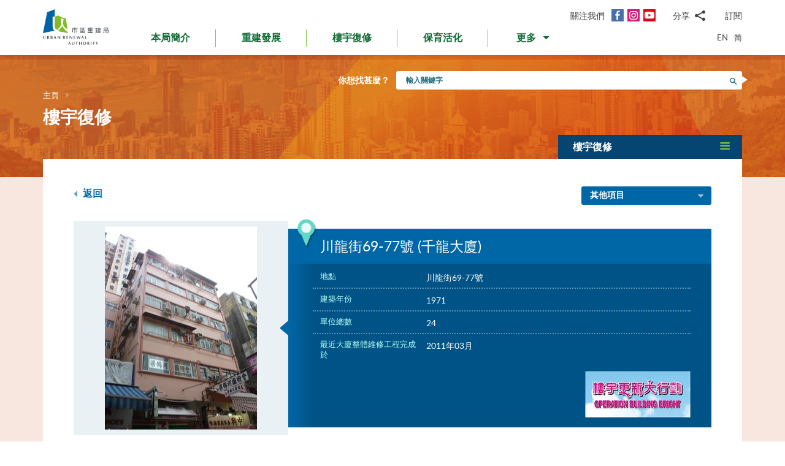

--- FILE ---
content_type: text/html; charset=utf-8
request_url: https://www.ura.org.hk/tc/project/rehabilitation/p902
body_size: 191142
content:
<!DOCTYPE html>
<!--[if lte IE 9]>     <html class="no-js ie9 lang-tc" lang="zh-hk"> <![endif]-->
<!--[if gt IE 9]><!--> <html class="no-js lang-tc" lang="zh-hk"> <!--<![endif]-->
<head>
<meta charset="utf-8">
<meta content="IE=edge" http-equiv="X-UA-Compatible">
<link rel="alternate" hreflang="en" href="/en/project/rehabilitation/p902" />
<link rel="alternate" hreflang="zh-hk" href="/tc/project/rehabilitation/p902" />
<link rel="alternate" hreflang="zh-cn" href="/sc/project/rehabilitation/p902" />
<link rel="alternate" hreflang="x-default" href="/en/project/rehabilitation/p902" />
<link rel="canonical" href="https://www.ura.org.hk/tc/project/rehabilitation/p902" />
<meta name="viewport" content="width=device-width, initial-scale=1, shrink-to-fit=no">
<link rel="apple-touch-icon" sizes="180x180" href="/assets/img/favicon/apple-touch-icon.png">
<link rel="icon" type="image/png" href="/assets/img/favicon/favicon-32x32.png" sizes="32x32">
<link rel="icon" type="image/png" href="/assets/img/favicon/favicon-16x16.png" sizes="16x16">
<link rel="manifest" href="/assets/img/favicon/site.webmanifest">
<meta name="msapplication-TileColor" content="#ffffff">
<meta name="theme-color" content="#ffffff">
<link rel="preload" href="/assets/css/fonts/lato-bold.woff2" as="font" type="font/woff2" crossorigin>
<link rel="preload" href="/assets/css/fonts/lato-regular.woff2" as="font" type="font/woff2" crossorigin>
<link rel="preload" href="/assets/css/fonts/lato-light.woff2" as="font" type="font/woff2" crossorigin>
<link rel="preload" href="/assets/css/fonts/Raleway-Regular.woff2" as="font" type="font/woff2" crossorigin>
<link rel="preload" href="/assets/css/fonts/Raleway-SemiBold.woff2" as="font" type="font/woff2" crossorigin>
<link rel="preload" href="/assets/css/fonts/fontello/fontello.woff2" as="font" type="font/woff2" crossorigin>
<meta name="msapplication-config" content="/assets/img/favicon/browserconfig.xml">
<meta name="theme-color" content="#ffffff">
<link rel="stylesheet" href="https://js.arcgis.com/4.19/esri/themes/light/main.css" media="all">
<link rel="stylesheet" href="/assets/css/lands-dept.css" media="all">
                  <meta property="og:url" content="https://www.ura.org.hk/tc/project/rehabilitation/p902" />
                  <meta name="twitter:card" content="summary" />
                  <meta name="twitter:image" content="https://www.ura.org.hk/f/project/1083/400p400/P902_after.JPG" />
                  <meta property="og:image" content="https://www.ura.org.hk/f/project/1083/400p400/P902_after.JPG" />
                  <meta property="og:image:width" content="248" />
                  <meta property="og:image:height" content="331" />
<base href="//www.ura.org.hk/tc/" />
<!--[if lt IE 9]>
<script src="/assets/js/theorigo/base_href_fix.js" type="text/javascript"></script>
<![endif]-->
<!-- Google Tag Manager -->
<script>(function(w,d,s,l,i){w[l]=w[l]||[];w[l].push({'gtm.start':
new Date().getTime(),event:'gtm.js'});var f=d.getElementsByTagName(s)[0],
j=d.createElement(s),dl=l!='dataLayer'?'&l='+l:'';j.async=true;j.src=
'https://www.googletagmanager.com/gtm.js?id='+i+dl;f.parentNode.insertBefore(j,f);
})(window,document,'script','dataLayer','GTM-W6BKM6Z');</script>
<!-- End Google Tag Manager -->

<title>川龍街69-77號 (千龍大廈) - 項目 - 樓宇復修 - 市區重建局 - URA</title>
              <link rel="stylesheet" href="/assets/css/style.css?1757920595" media="all">
              <link rel="stylesheet" href="/assets/css/print.css?1757920595" media="print">
        <script>
    window.ga=window.ga||function(){(ga.q=ga.q||[]).push(arguments)};ga.l=+new Date;
                ga('create', 'UA-53342768-1', 'auto', {'name': 'tracker1'});
      ga('tracker1.require', 'eventTracker');
      ga('tracker1.require', 'outboundLinkTracker');
      ga('tracker1.require', 'urlChangeTracker');
      ga('tracker1.send', 'pageview');
              </script>
    <script async src='https://www.google-analytics.com/analytics.js'></script>
    <script async src='/assets/lib/autotrack.js'></script>
  <!--[if lt IE 9]>
<script src="/assets/js/lib/html5shiv.min.js" type="text/javascript"></script>
<![endif]-->
<script async src="/assets/js/lib/default.min.js"></script>
<meta name="p:domain_verify" content="8ab1460b63459c4e6a54945f992b4392"/>

<!-- 20th Anniversary -->
<style type="text/css">
html { scroll-behavior: smooth;}
.page-content--theme-20th {background: url('/f/upload/208/URA_20th_pattern_update.png') repeat left top 30px #b0d6eb;}
.timeline-slider {margin-bottom: 20px; padding-top: 10px; padding-bottom:10px; background-color:#fff;}
.timeline-slider .slider__item:first-child a{border-left: 0;}
.timeline-slider .slider__item a {display:block; font-size: 20px; text-align: center;; padding: 0 10px; border-left: 1px solid #ccc; line-height: 1.1; font-weight: 700;}
.timeline-slider .slider__item a:hover, .timeline-slider .slider__item a:focus{color:#114668; text-decoration:none; outline: 0;}
.timeline-slider.scroll-to-fixed-fixed {box-shadow: 0px 0px 25px #dfdfdf; }

.anniversary-20 table:not(.no-timeline-table) {width: 100%!important;}
.anniversary-20 table:not(.no-timeline-table) td:nth-child(1){width: 45%;}
.anniversary-20 table:not(.no-timeline-table) td:nth-child(3){width: 45%;}

.timeline-slider .slick-arrow:before{color:#337ba8; font-size:22px; background:#fff;}

.rte-img--left-center {
  display: -webkit-box;
  display: -ms-flexbox;
  display: flex;
  -ms-flex-wrap: wrap;
  flex-wrap: wrap;
  -webkit-box-align: center;
  -ms-flex-align: center;
  align-items: center;
  position: relative;
  z-index: 1;
  margin-top: 50px;
  margin-bottom: 75px;
}
.rte-img--left-center:before {
  position: absolute;
  right: 0;
  top: -35px;
  z-index: -1;
  width: calc(100% - 130px);
  height: calc(100% + 80px);
  content: '';
  background-color: #1767A6;
}
.rte-img--left-center .rte-img__container {
  margin-right: 55px;
}
.rte-img--left-center .rte-img__content {
  -webkit-box-flex: 1;
  -ms-flex: 1 1 0%;
  flex: 1 1 0%;
  max-width: 100%;
  padding-right: 40px;
}

.media-table th, .media-table td {width: 50%; padding: 10px 15px 40px;}

@media screen and (max-width: 991px) {
  .timeline-slider .slider__item a {font-size: 18px;}
  .anniversary-20 span[style*='480%'] { font-size: 350%!important;}
}

@media screen and (max-width: 767px) {
  .timeline-slider:before, .timeline-slider:after{position: absolute; top:0; right:100%;width:100%; height: 100%; content:''; background: #fff;}
  .timeline-slider:before{right:100%; box-shadow: -20px 0px 25px #dfdfdf;}
  .timeline-slider:after{left:100%; box-shadow: 20px 0px 25px #dfdfdf;}
  .timeline-slider .slider__item a {font-size: 16px; }
  .timeline-slider .slick-arrow {top:0; margin-top: 7px;}
 .timeline-slider .slick-next {right: -5px;}
 .timeline-slider .slick-prev {left: -5px;}

  .anniversary-20 table, .anniversary-20 tbody, .anniversary-20 thead, .anniversary-20 tr, .anniversary-20 td {display: block;}
  .anniversary-20 tr {margin-bottom:35px}
  .anniversary-20 tr:after {display: table; clear: both; content: '';}
  .anniversary-20 table tr:nth-child(odd) td:nth-child(1){display: none;}
  .anniversary-20 table tr:nth-child(odd) td:nth-child(2){float: left; width: 25%; padding-left: 0; }
  .anniversary-20 table tr:nth-child(odd) td:nth-child(3){float: left; width: 75%;}
  .anniversary-20 table tr:nth-child(even) td:nth-child(1){float: right; width: 75%;}
  .anniversary-20 table tr:nth-child(even) td:nth-child(2){float: left; width: 25%; padding-left: 0; }
  .anniversary-20 table tr:nth-child(even) td:nth-child(3){display: none;}
  .anniversary-20 table.no-timeline-table tr {margin-bottom:0;}
  .anniversary-20 table.no-timeline-table td {float: none!important; display: block!important; width: 100%!important; padding: 0; margin-bottom: 40px;}
  .anniversary-20 table.no-timeline-table td img {width: 100%!important;}

  .anniversary-20 span[style*='480%'] { font-size: 220%!important; display: block;}
  .anniversary-20 span[style*='300%'] { font-size: 210%!important;}
  .anniversary-20 span[style*='200%'] { font-size: 180%!important;}
  .anniversary-20 span[style*='160%'] { font-size: 130%!important;}

  .rte-img--left-center {display: block; margin-top:-70px; margin-bottom:20px;}
  .rte-img--left-center:before { top: 0; width: 100%; height: 100%; }
  .rte-img--left-center .rte-img__container { max-width: 100%; margin-right: 0;}
  .rte-img--left-center .rte-img__content {padding: 20px 20px 0;}

  .media-table tr {display:flex; flex-wrap:wrap; margin-bottom:50px!important;}
  .media-table th, .media-table td {margin-bottom: 0!important;}
  .media-table tr:nth-child(even) td:nth-child(1){order:2}
  .media-table tr:nth-child(even) td:nth-child(1){order: 1;}
  .media-table tr:nth-child(even) td:nth-child(1) *{text-align: left!important;}
  .media-table p {margin-bottom: 10px;}
}
</style>
<!-- End 20th Anniversary -->
<script type="application/ld+json">{"@context":"https:\/\/schema.org","@type":"Article","headline":"川龍街69-77號","articleBody":"主要維修工程項目\n結構修葺\n公用地方外牆油漆\/重鋪瓷磚\n公用地方內牆油漆\n更換排水渠管\n更換食水喉管\n更換沖廁喉管\n更換\/維修消防窗\n重鋪天台防水層\n電力裝置改善\n更換\/維修消防門\n大堂改善工程","image":["http:\/\/www.ura.org.hk\/f\/media\/1083\/P902_after.JPG","http:\/\/www.ura.org.hk\/f\/media\/1083\/P902_before.JPG"],"author":{"@type":"Person","name":"市區重建局"},"publisher":{"@type":"Organization","logo":"https:\/\/www.ura.org.hk\/assets\/img\/logo.svg","name":"市區重建局"},"url":"https:\/\/www.ura.org.hk\/tc\/project\/rehabilitation\/p902","mainEntityOfPage":"https:\/\/www.ura.org.hk\/tc\/project\/rehabilitation\/p902"}</script>
</head>

<body class="lang-tc ">
<!-- Google Tag Manager (noscript) -->
<noscript><iframe src="https://www.googletagmanager.com/ns.html?id=GTM-W6BKM6Z"
height="0" width="0" style="display:none;visibility:hidden"></iframe></noscript>
<!-- End Google Tag Manager (noscript) -->

<div class="wrapper">
<a class="sr-only sr-only-focusable" id="skip-to-content" href="/tc/project/rehabilitation/p902#main">跳到主要內容</a>
<header class="page-head">
  <div class="container page-head__inner">
    <div class="page-head__inner-l">
            <a class="page-logo" href="/tc">
        <img src="/assets/img/logo.svg?ts=1604904562" alt="市區重建局" />
      </a>
    </div>

    <div class="page-head__inner-r">
      <div class="page-head__inner-r-t">
        <div class="social social--header hidden-xs hidden-sm">
          <div class="social__col">
            <span class="social__label">關注我們</span>
            <a class="social__link social__link--fb" title="面書" href="https://www.facebook.com/URAmity" target="_blank" rel="noopener">
  <span class="icon-font" aria-hidden="true"></span>
  <span class="sr-only">面書</span>
</a>
<a class="social__link social__link--ig" data-media="instagram" title="Instagram" href="https://www.instagram.com/uramity" target="_blank" rel="noopener">
  <span class="icon-font" aria-hidden="true"></span>
  <span class="sr-only">Instagram</span>
</a>
<a class="social__link social__link--youtube" title="YouTube" href="https://www.youtube.com/user/theURAhk" target="_blank" rel="noopener">
  <span class="icon-font" aria-hidden="true"></span>
  <span class="sr-only">YouTube</span>
</a>
          </div>
          <div class="social__col">
            <div class="social__share">
              <button class="social__share-btn js-share-toggle">
                <span class="social__label">分享</span>
                <span class="icon-font icon-font--share" aria-hidden="true"></span>
              </button>
              <div class="social__share-icon-list js-social-share js-share-dropdown collapsed">
                <a class="social__share-icon-list-item social__share-icon-list-item--email" title="電郵" data-media="email" href="/tc/project/rehabilitation/p902#!">
  <span class="icon-font icon-font--email" aria-hidden="true"></span>
  <span class="sr-only">電郵</span>
</a>
<a class="social__share-icon-list-item social__share-icon-list-item--whatsapp" title="WhatsApp" data-media="whatsapp" href="/tc/project/rehabilitation/p902#!">
  <span class="icon-font icon-font--whatsapp" aria-hidden="true"></span>
  <span class="sr-only">WhatsApp</span>
</a>
<a class="social__share-icon-list-item social__share-icon-list-item--wechat" title="微信" data-media="wechat" href="/tc/project/rehabilitation/p902#!">
  <span class="icon-font icon-font--wechat" aria-hidden="true"></span>
  <span class="sr-only">微信</span>
</a>
<a class="social__share-icon-list-item social__share-icon-list-item--facebook" title="面書" data-media="facebook" href="/tc/project/rehabilitation/p902#!">
  <span class="icon-font icon-font--facebook" aria-hidden="true"></span>
  <span class="sr-only">面書</span>
</a>
<a class="social__share-icon-list-item social__share-icon-list-item--twitter" title="Twitter" data-media="twitter" href="/tc/project/rehabilitation/p902#!">
  <span class="icon-font icon-font--twitter" aria-hidden="true"></span>
  <span class="sr-only">Twitter</span>
</a>
<a class="social__share-icon-list-item social__share-icon-list-item--linkedin" title="LinkedIn" data-media="linkedin" href="/tc/project/rehabilitation/p902#!">
  <span class="icon-font icon-font--linkedin" aria-hidden="true"></span>
  <span class="sr-only">LinkedIn</span>
</a>
<a class="social__share-icon-list-item social__share-icon-list-item--weibo" title="微博" data-media="weibo" href="/tc/project/rehabilitation/p902#!">
  <span class="icon-font icon-font--weibo" aria-hidden="true"></span>
  <span class="sr-only">微博</span>
</a>              </div>
            </div>
          </div>
          <div class="social__col">
            <div class="social__label">
                <a class="btn-head-subscription fancybox fancybox.iframe js-subscription" href="/tc/subscription/subscribe">
    訂閱
  </a>             </div>
          </div>
        </div> 
                <div class="social social--mobile">
          <div class="social__row">
            <div class="social__col">
              <span class="social__label">關注我們</span>
              <div class="social__link-list">
                <a class="social__link social__link--fb" title="面書" href="https://www.facebook.com/URAmity" target="_blank" rel="noopener">
  <span class="icon-font" aria-hidden="true"></span>
  <span class="sr-only">面書</span>
</a>
<a class="social__link social__link--ig" data-media="instagram" title="Instagram" href="https://www.instagram.com/uramity" target="_blank" rel="noopener">
  <span class="icon-font" aria-hidden="true"></span>
  <span class="sr-only">Instagram</span>
</a>
<a class="social__link social__link--youtube" title="YouTube" href="https://www.youtube.com/user/theURAhk" target="_blank" rel="noopener">
  <span class="icon-font" aria-hidden="true"></span>
  <span class="sr-only">YouTube</span>
</a>
              </div>
            </div>
            <div class="social__col">
              <div class="social__share">
                <button class="social__share-btn js-share-toggle">
                  <span class="social__label">分享</span>
                  <span class="icon-font icon-font--share" aria-hidden="true"></span>
                </button>
              </div>
            </div>
            <div class="social__col">
              <div class="social__label">
                  <a class="btn-head-subscription fancybox fancybox.iframe js-subscription" href="/tc/subscription/subscribe">
    訂閱
  </a>               </div>
            </div>
          </div>
          <div class="social__share-icon-list js-share-dropdown collapsed" style="display: none;">
            <div class="social__share-icon-list-inner js-social-share">
              <a class="social__share-icon-list-item social__share-icon-list-item--email" title="電郵" data-media="email" href="/tc/project/rehabilitation/p902#!">
  <span class="icon-font icon-font--email" aria-hidden="true"></span>
  <span class="sr-only">電郵</span>
</a>
<a class="social__share-icon-list-item social__share-icon-list-item--whatsapp" title="WhatsApp" data-media="whatsapp" href="/tc/project/rehabilitation/p902#!">
  <span class="icon-font icon-font--whatsapp" aria-hidden="true"></span>
  <span class="sr-only">WhatsApp</span>
</a>
<a class="social__share-icon-list-item social__share-icon-list-item--wechat" title="微信" data-media="wechat" href="/tc/project/rehabilitation/p902#!">
  <span class="icon-font icon-font--wechat" aria-hidden="true"></span>
  <span class="sr-only">微信</span>
</a>
<a class="social__share-icon-list-item social__share-icon-list-item--facebook" title="面書" data-media="facebook" href="/tc/project/rehabilitation/p902#!">
  <span class="icon-font icon-font--facebook" aria-hidden="true"></span>
  <span class="sr-only">面書</span>
</a>
<a class="social__share-icon-list-item social__share-icon-list-item--twitter" title="Twitter" data-media="twitter" href="/tc/project/rehabilitation/p902#!">
  <span class="icon-font icon-font--twitter" aria-hidden="true"></span>
  <span class="sr-only">Twitter</span>
</a>
<a class="social__share-icon-list-item social__share-icon-list-item--linkedin" title="LinkedIn" data-media="linkedin" href="/tc/project/rehabilitation/p902#!">
  <span class="icon-font icon-font--linkedin" aria-hidden="true"></span>
  <span class="sr-only">LinkedIn</span>
</a>
<a class="social__share-icon-list-item social__share-icon-list-item--weibo" title="微博" data-media="weibo" href="/tc/project/rehabilitation/p902#!">
  <span class="icon-font icon-font--weibo" aria-hidden="true"></span>
  <span class="sr-only">微博</span>
</a>            </div>
          </div>
        </div>
              </div>
      <div class="page-head__inner-r-b">
        <nav class="menu hidden-sm hidden-xs">
          <ul class="menu__list menu__list--lv1"><li class="menu__item menu__item--lv1 has-sub submenu--lv1" ><a class="menu__link menu__link--lv1" href="/tc/about-ura" ><span class="menu__text menu__text--lv1">本局簡介</span></a><ul class="menu__list menu__list--lv2"><li class="menu__item menu__item--lv2" ><a class="menu__link menu__link--lv2" href="/tc/about-ura/vision-mission-and-values" ><span class="menu__text menu__text--lv2">願景、使命及信念</span></a></li><li class="menu__item menu__item--lv2 has-sub submenu--lv2" ><a class="menu__link menu__link--lv2" href="/tc/about-ura/corporate-governance" ><span class="menu__text menu__text--lv2">企業管治</span></a><ul class="menu__list menu__list--lv3"><li class="menu__item menu__item--lv3" ><a class="menu__link menu__link--lv3" href="/tc/about-ura/corporate-governance/public-accountability" ><span class="menu__text menu__text--lv3">向公眾負責</span></a></li><li class="menu__item menu__item--lv3" ><a class="menu__link menu__link--lv3" href="/tc/about-ura/corporate-governance/whistle-blowing-policy" ><span class="menu__text menu__text--lv3">舉報政策</span></a></li><li class="menu__item menu__item--lv3 has-sub submenu--lv3" ><a class="menu__link menu__link--lv3" href="/tc/about-ura/corporate-governance/board-and-committees" ><span class="menu__text menu__text--lv3">董事會及委員會</span></a><ul class="menu__list menu__list--lv4"><li class="menu__item menu__item--lv4" ><a class="menu__link menu__link--lv4" href="/tc/board-member" ><span class="menu__text menu__text--lv4">市建局董事會</span></a></li><li class="menu__item menu__item--lv4" ><a class="menu__link menu__link--lv4" href="/tc/board-meeting/attendance" ><span class="menu__text menu__text--lv4">會議出席紀綠</span></a></li><li class="menu__item menu__item--lv4" ><a class="menu__link menu__link--lv4" href="/tc/board-meeting/minutes" ><span class="menu__text menu__text--lv4">會議紀錄摘要</span></a></li><li class="menu__item menu__item--lv4" ><a class="menu__link menu__link--lv4" href="/tc/about-ura/corporate-governance/board-and-committees/committees" ><span class="menu__text menu__text--lv4">委員會</span></a></li></ul></li></ul></li><li class="menu__item menu__item--lv2" ><a class="menu__link menu__link--lv2" href="/tc/organisation-structure" ><span class="menu__text menu__text--lv2">組織架構</span></a></li><li class="menu__item menu__item--lv2" ><a class="menu__link menu__link--lv2" href="/tc/about-ura/ura-ordinance-and-urban-renewal-strategy" ><span class="menu__text menu__text--lv2">市區重建局條例及市區重建策略</span></a></li><li class="menu__item menu__item--lv2" ><a class="menu__link menu__link--lv2" href="/tc/about-ura/sustainability" ><span class="menu__text menu__text--lv2">可持續發展</span></a></li><li class="menu__item menu__item--lv2 has-sub submenu--lv2" ><a class="menu__link menu__link--lv2" href="/tc/about-ura/investor-relations" ><span class="menu__text menu__text--lv2">投資者關係</span></a><ul class="menu__list menu__list--lv3"><li class="menu__item menu__item--lv3" ><a class="menu__link menu__link--lv3" href="/tc/about-ura/investor-relations/credit-ratings-of-ura" ><span class="menu__text menu__text--lv3">市建局的信用評級</span></a></li><li class="menu__item menu__item--lv3" ><a class="menu__link menu__link--lv3" href="/tc/about-ura/investor-relations/notice-to-hkse" ><span class="menu__text menu__text--lv3">香港交易所通告</span></a></li><li class="menu__item menu__item--lv3" ><a class="menu__link menu__link--lv3" href="/tc/about-ura/investor-relations/sustainable-finance" ><span class="menu__text menu__text--lv3">可持續金融</span></a></li></ul></li><li class="menu__item menu__item--lv2" ><a class="menu__link menu__link--lv2" href="/tc/publication/annual-report" ><span class="menu__text menu__text--lv2">市建局年報</span></a></li><li class="menu__item menu__item--lv2" ><a class="menu__link menu__link--lv2" href="/tc/award" ><span class="menu__text menu__text--lv2">獎項及嘉許</span></a></li><li class="menu__item menu__item--lv2 has-sub submenu--lv2" ><a class="menu__link menu__link--lv2" href="/tc/about-ura/ura-20th-anniversary-page" ><span class="menu__text menu__text--lv2">市建局20周年專頁</span></a><ul class="menu__list menu__list--lv3"><li class="menu__item menu__item--lv3" ><a class="menu__link menu__link--lv3" href="/tc/about-ura/ura-20th-anniversary-page/20-years-of-community-partnership" ><span class="menu__text menu__text--lv3">與社區同行20年</span></a></li><li class="menu__item menu__item--lv3" ><a class="menu__link menu__link--lv3" href="/tc/about-ura/ura-20th-anniversary-page/ura-20th-anniversary-commemoration" ><span class="menu__text menu__text--lv3">市建局20周年慶典</span></a></li><li class="menu__item menu__item--lv3" ><a class="menu__link menu__link--lv3" href="/tc/about-ura/ura-20th-anniversary-page/opening-ceremony-of-kwun-tong-yue-man-square" ><span class="menu__text menu__text--lv3">觀塘裕民坊開幕典禮</span></a></li><li class="menu__item menu__item--lv3" ><a class="menu__link menu__link--lv3" href="/tc/about-ura/ura-20th-anniversary-page/ura-s-got-talent-exhibition" ><span class="menu__text menu__text--lv3">「市建掇英」展覽</span></a></li></ul></li></ul></li><li class="menu__item menu__item--lv1 has-sub submenu--lv1" ><a class="menu__link menu__link--lv1" href="/tc/redevelopment" ><span class="menu__text menu__text--lv1">重建發展</span></a><ul class="menu__list menu__list--lv2"><li class="menu__item menu__item--lv2 has-sub submenu--lv2" ><a class="menu__link menu__link--lv2" href="/tc/redevelopment/about-redevelopment" ><span class="menu__text menu__text--lv2">重建發展概覽</span></a><ul class="menu__list menu__list--lv3"><li class="menu__item menu__item--lv3 has-sub submenu--lv3" ><a class="menu__link menu__link--lv3" href="/tc/redevelopment/about-redevelopment/planning-procedure" ><span class="menu__text menu__text--lv3">規劃程序</span></a><ul class="menu__list menu__list--lv4"><li class="menu__item menu__item--lv4" ><a class="menu__link menu__link--lv4" href="/tc/redevelopment/about-redevelopment/planning-procedure/social-impact-assessment" ><span class="menu__text menu__text--lv4">社會影響評估</span></a></li><li class="menu__item menu__item--lv4" ><a class="menu__link menu__link--lv4" href="/tc/redevelopment/about-redevelopment/planning-procedure/objections-and-appeal" ><span class="menu__text menu__text--lv4">反對及上訴程序</span></a></li></ul></li><li class="menu__item menu__item--lv3" ><a class="menu__link menu__link--lv3" href="/tc/redevelopment/about-redevelopment/ura-as-implementer" ><span class="menu__text menu__text--lv3">市建局的執行者角色</span></a></li><li class="menu__item menu__item--lv3" ><a class="menu__link menu__link--lv3" href="/tc/redevelopment/about-redevelopment/ura-as-facilitator" ><span class="menu__text menu__text--lv3">市建局作為「促進者」的角色</span></a></li></ul></li><li class="menu__item menu__item--lv2" ><a class="menu__link menu__link--lv2" href="/tc/project/redevelopment" ><span class="menu__text menu__text--lv2">項目詳情</span></a></li><li class="menu__item menu__item--lv2 has-sub submenu--lv2" ><a class="menu__link menu__link--lv2" href="/tc/redevelopment/owners-corner" ><span class="menu__text menu__text--lv2">參考資料 - 業主篇</span></a><ul class="menu__list menu__list--lv3"><li class="menu__item menu__item--lv3" ><a class="menu__link menu__link--lv3" href="/tc/redevelopment/owners-corner/acquisition-policy" ><span class="menu__text menu__text--lv3">物業收購政策</span></a></li><li class="menu__item menu__item--lv3" ><a class="menu__link menu__link--lv3" href="/tc/redevelopment/owners-corner/flat-for-flat-scheme" ><span class="menu__text menu__text--lv3">樓換樓計劃</span></a></li><li class="menu__item menu__item--lv3" ><a class="menu__link menu__link--lv3" href="/tc/redevelopment/owners-corner/maintenance-cost-reimbursement-scheme" ><span class="menu__text menu__text--lv3">發還修葺費用計劃</span></a></li><li class="menu__item menu__item--lv3" ><a class="menu__link menu__link--lv3" href="/tc/redevelopment/owners-corner/faq-for-owners" ><span class="menu__text menu__text--lv3">業主常見問題</span></a></li></ul></li><li class="menu__item menu__item--lv2 has-sub submenu--lv2" ><a class="menu__link menu__link--lv2" href="/tc/redevelopment/tenants-corner" ><span class="menu__text menu__text--lv2">參考資料 - 租客篇</span></a><ul class="menu__list menu__list--lv3"><li class="menu__item menu__item--lv3" ><a class="menu__link menu__link--lv3" href="/tc/redevelopment/tenants-corner/rehousing-and-ex-gratia-allowance-policies" ><span class="menu__text menu__text--lv3">安置及特惠金政策</span></a></li><li class="menu__item menu__item--lv3" ><a class="menu__link menu__link--lv3" href="/tc/redevelopment/tenants-corner/faq-for-tenants" ><span class="menu__text menu__text--lv3">租客常見問題</span></a></li></ul></li><li class="menu__item menu__item--lv2" ><a class="menu__link menu__link--lv2" href="/tc/redevelopment/project-engagement-programme" ><span class="menu__text menu__text--lv2">「夥伴同行」探訪計劃</span></a></li><li class="menu__item menu__item--lv2" ><a class="menu__link menu__link--lv2" href="/tc/redevelopment/development-facilitation-services" ><span class="menu__text menu__text--lv2">項目發展促進服務</span></a></li><li class="menu__item menu__item--lv2" ><a class="menu__link menu__link--lv2" href="/tc/redevelopment/urban-renewal-project-rescue-fund" ><span class="menu__text menu__text--lv2">市區重建項目救援基金</span></a></li><li class="menu__item menu__item--lv2" ><a class="menu__link menu__link--lv2" href="/tc/redevelopment/urban-renewal-social-service-team" ><span class="menu__text menu__text--lv2">市區重建社區服務隊</span></a></li><li class="menu__item menu__item--lv2" ><a class="menu__link menu__link--lv2" href="/tc/redevelopment/faq" ><span class="menu__text menu__text--lv2">常見問題</span></a></li></ul></li><li class="menu__item menu__item--lv1 has-sub submenu--lv1" ><a class="menu__link menu__link--lv1" href="/tc/rehabilitation" ><span class="menu__text menu__text--lv1">樓宇復修</span></a><ul class="menu__list menu__list--lv2"><li class="menu__item menu__item--lv2" ><a class="menu__link menu__link--lv2" href="/tc/rehabilitation/rehabilitation-schemes" ><span class="menu__text menu__text--lv2">樓宇復修計劃</span></a></li><li class="menu__item menu__item--lv2" ><a class="menu__link menu__link--lv2" href="/tc/rehabilitation/building-rehabilitation-platform" ><span class="menu__text menu__text--lv2">樓宇復修平台</span></a></li><li class="menu__item menu__item--lv2" ><a class="menu__link menu__link--lv2" href="https://brplatform.org.hk/tc/rehab-projects-cost-reference" target="_blank" rel="noopener" ><span class="menu__text menu__text--lv2">樓宇復修工程費用參考</span></a></li><li class="menu__item menu__item--lv2" ><a class="menu__link menu__link--lv2" href="https://brplatform.org.hk/tc/faq" target="_blank" rel="noopener" ><span class="menu__text menu__text--lv2">常見問題</span></a></li></ul></li><li class="menu__item menu__item--lv1 has-sub submenu--lv1" ><a class="menu__link menu__link--lv1" href="/tc/heritage-preservation-and-revitalisation" ><span class="menu__text menu__text--lv1">保育活化</span></a><ul class="menu__list menu__list--lv2"><li class="menu__item menu__item--lv2" ><a class="menu__link menu__link--lv2" href="/tc/project/heritage-preservation-and-revitalisation" ><span class="menu__text menu__text--lv2">項目詳情</span></a></li></ul>            <li class="menu__item menu__item--lv1 dropdown dropdown--main-menu">
              <a class="menu__link menu__link--lv1 dropdown__btn" id="dropdown-main-menu" data-toggle="dropdown" aria-haspopup="true" aria-expanded="false" role="button" href="/tc/project/rehabilitation/p902#">
                <em class="dropdown__btn-more">更多</em>
                <em class="dropdown__btn-hide">隱藏</em>
                <span class="icon-font--down" aria-hidden="true"></span>
              </a>
              <div class="dropdown__menu" aria-labelledby="dropdown-main-menu">
                <ul class="menu__list menu__list--lv1 menu__list--dropdown"><li class="menu__item menu__item--lv1 has-sub submenu--lv1" ><a class="menu__link menu__link--lv1" href="/tc/major-studies-and-concepts" ><span class="menu__text menu__text--lv1">研究及概念</span></a><ul class="menu__list menu__list--lv2"><li class="menu__item menu__item--lv2" ><a class="menu__link menu__link--lv2" href="/tc/major-studies-and-concepts/yau-tsim-mong-district-study" ><span class="menu__text menu__text--lv2">油麻地及旺角地區研究</span></a></li><li class="menu__item menu__item--lv2" ><a class="menu__link menu__link--lv2" href="/tc/major-studies-and-concepts/new-strategy-on-building-rehabilitation" ><span class="menu__text menu__text--lv2">樓宇復修策略</span></a></li></ul></li><li class="menu__item menu__item--lv1 has-sub submenu--lv1" ><a class="menu__link menu__link--lv1" href="/tc/self-developed-residential-projects" ><span class="menu__text menu__text--lv1">自行發展住宅項目</span></a><ul class="menu__list menu__list--lv2"><li class="menu__item menu__item--lv2 menu__item--colored menu__item--green  has-sub submenu--lv2" ><a class="menu__link menu__link--lv2" href="/tc/self-developed-residential-projects/kai-tak-development" ><span class="menu__text menu__text--lv2">煥然壹居</span></a><ul class="menu__list menu__list--lv3"><li class="menu__item menu__item--lv3" ><a class="menu__link menu__link--lv3" href="/tc/self-developed-residential-projects/kai-tak-development/flat-for-flat-fff-scheme-unit" ><span class="menu__text menu__text--lv3">「樓換樓」計劃單位</span></a></li><li class="menu__item menu__item--lv3" ><a class="menu__link menu__link--lv3" href="/tc/self-developed-residential-projects/kai-tak-development/subsidised-sale-flat-ssf-scheme-units" ><span class="menu__text menu__text--lv3">資助出售房屋計劃單位</span></a></li><li class="menu__item menu__item--lv3" ><a class="menu__link menu__link--lv3" href="/tc/self-developed-residential-projects/kai-tak-development/market-sales-flats" ><span class="menu__text menu__text--lv3">公開市場發售單位</span></a></li></ul></li><li class="menu__item menu__item--lv2 menu__item--colored menu__item--purple  has-sub submenu--lv2" ><a class="menu__link menu__link--lv2" href="/tc/self-developed-residential-projects/eresidence" ><span class="menu__text menu__text--lv2">煥然懿居</span></a><ul class="menu__list menu__list--lv3"><li class="menu__item menu__item--lv3" ><a class="menu__link menu__link--lv3" href="/tc/self-developed-residential-projects/eresidence/starter-homes-pilot-project-for-hong-kong-residents" ><span class="menu__text menu__text--lv3">港人首次置業先導項目</span></a></li></ul></li><li class="menu__item menu__item--lv2 menu__item--colored menu__item--blue " ><a class="menu__link menu__link--lv2" href="/tc/self-developed-residential-projects/eresidence-tower-three" ><span class="menu__text menu__text--lv2">煥然懿居  第三座</span></a></li></ul></li><li class="menu__item menu__item--lv1" ><a class="menu__link menu__link--lv1" href="/tc/commercial-leasing" ><span class="menu__text menu__text--lv1">商業租賃</span></a></li><li class="menu__item menu__item--lv1 has-sub submenu--lv1" ><a class="menu__link menu__link--lv1" href="/tc/announcement-and-notices" ><span class="menu__text menu__text--lv1">公布及通告</span></a><ul class="menu__list menu__list--lv2"><li class="menu__item menu__item--lv2" ><a class="menu__link menu__link--lv2" href="/tc/announcement/eoi-for-property-development" ><span class="menu__text menu__text--lv2">邀請意向公告(發展項目)</span></a></li><li class="menu__item menu__item--lv2" ><a class="menu__link menu__link--lv2" href="/tc/announcement/other-invitation-for-expression-of-interest" ><span class="menu__text menu__text--lv2">邀請意向公告(其他)</span></a></li><li class="menu__item menu__item--lv2" ><a class="menu__link menu__link--lv2" href="/tc/announcement/tender-invitation-notice-for-urban-renewal-facilitating-services" ><span class="menu__text menu__text--lv2">招標啟事(中介服務)</span></a></li><li class="menu__item menu__item--lv2" ><a class="menu__link menu__link--lv2" href="/tc/announcement/other-tender-invitation-notice" ><span class="menu__text menu__text--lv2">招標啟事(其他)</span></a></li><li class="menu__item menu__item--lv2" ><a class="menu__link menu__link--lv2" href="/tc/announcement-and-notices/notice-of-awarded-agreement-contract" ><span class="menu__text menu__text--lv2">已批協議/合約通告</span></a></li><li class="menu__item menu__item--lv2 has-sub submenu--lv2" ><a class="menu__link menu__link--lv2" href="/tc/announcement-and-notices/list-of-contractors-and-consultants" ><span class="menu__text menu__text--lv2">承建商及顧問公司名單</span></a><ul class="menu__list menu__list--lv3"><li class="menu__item menu__item--lv3" ><a class="menu__link menu__link--lv3" href="/tc/announcement-and-notices/list-of-contractors-and-consultants/categories-of-approved-lists" ><span class="menu__text menu__text--lv3">認可名冊類別</span></a></li><li class="menu__item menu__item--lv3" ><a class="menu__link menu__link--lv3" href="/tc/announcement-and-notices/list-of-contractors-and-consultants/application-for-inclusion-on-list-of-contractors" ><span class="menu__text menu__text--lv3">申請列入承辦商名冊</span></a></li><li class="menu__item menu__item--lv3" ><a class="menu__link menu__link--lv3" href="/tc/announcement-and-notices/list-of-contractors-and-consultants/consultants-registration-form" ><span class="menu__text menu__text--lv3">顧問登記表格</span></a></li><li class="menu__item menu__item--lv3" ><a class="menu__link menu__link--lv3" href="/tc/announcement-and-notices/list-of-contractors-and-consultants/application-for-inclusion-on-list-of-assets-and-property-management-services" ><span class="menu__text menu__text--lv3">申請列入資產及物業管理服務名冊</span></a></li></ul></li><li class="menu__item menu__item--lv2" ><a class="menu__link menu__link--lv2" href="/tc/announcement-and-notices/code-of-conduct-of-suppliers-contractors-consultants-service-providers" ><span class="menu__text menu__text--lv2">供應商/承包商/顧問/服務提供者的行為守則</span></a></li></ul></li><li class="menu__item menu__item--lv1 has-sub submenu--lv1" ><a class="menu__link menu__link--lv1" href="/tc/community" ><span class="menu__text menu__text--lv1">社區聯繫</span></a><ul class="menu__list menu__list--lv2"><li class="menu__item menu__item--lv2 has-sub submenu--lv2" ><a class="menu__link menu__link--lv2" href="/tc/community/district-advisory-committees" ><span class="menu__text menu__text--lv2">分區諮詢委員會 </span></a><ul class="menu__list menu__list--lv3"><li class="menu__item menu__item--lv3" ><a class="menu__link menu__link--lv3" href="/tc/community/district-advisory-committees/central-and-western-district-advisory-committee" ><span class="menu__text menu__text--lv3">中西區分區諮詢委員會</span></a></li><li class="menu__item menu__item--lv3" ><a class="menu__link menu__link--lv3" href="/tc/community/district-advisory-committees/kowloon-city-district-advisory-committee" ><span class="menu__text menu__text--lv3">九龍城分區諮詢委員會</span></a></li><li class="menu__item menu__item--lv3" ><a class="menu__link menu__link--lv3" href="/tc/community/district-advisory-committees/sham-shui-po-district-advisory-committee" ><span class="menu__text menu__text--lv3">深水埗分區諮詢委員會</span></a></li><li class="menu__item menu__item--lv3" ><a class="menu__link menu__link--lv3" href="/tc/community/district-advisory-committees/kwun-tong-district-advisory-committee" ><span class="menu__text menu__text--lv3">觀塘分區諮詢委員會</span></a></li><li class="menu__item menu__item--lv3" ><a class="menu__link menu__link--lv3" href="/tc/community/district-advisory-committees/yau-tsim-mong-district-advisory-committee" ><span class="menu__text menu__text--lv3">油尖旺分區諮詢委員會</span></a></li></ul></li><li class="menu__item menu__item--lv2" ><a class="menu__link menu__link--lv2" href="/tc/community/ura-community-space" ><span class="menu__text menu__text--lv2">市區重建局社區空間</span></a></li><li class="menu__item menu__item--lv2" ><a class="menu__link menu__link--lv2" href="/tc/community/urban-renewal-exploration-centre" ><span class="menu__text menu__text--lv2">市區更新探知館</span></a></li><li class="menu__item menu__item--lv2 has-sub submenu--lv2" ><a class="menu__link menu__link--lv2" href="/tc/community/community-care" ><span class="menu__text menu__text--lv2">關愛社區</span></a><ul class="menu__list menu__list--lv3"><li class="menu__item menu__item--lv3" ><a class="menu__link menu__link--lv3" href="/tc/community/community-care/arts-and-culture" ><span class="menu__text menu__text--lv3">藝術文化</span></a></li><li class="menu__item menu__item--lv3" ><a class="menu__link menu__link--lv3" href="/tc/community/community-care/community-service-partnership-scheme" ><span class="menu__text menu__text--lv3">「學建關愛」義務工作計劃</span></a></li><li class="menu__item menu__item--lv3" ><a class="menu__link menu__link--lv3" href="/tc/community/community-care/ura-s-our-amazing-kid-band" ><span class="menu__text menu__text--lv3">市建童樂 ‧ 社區樂團</span></a></li></ul></li><li class="menu__item menu__item--lv2" ><a class="menu__link menu__link--lv2" href="/tc/community/youth-education" ><span class="menu__text menu__text--lv2">青少年及學界活動</span></a></li></ul></li><li class="menu__item menu__item--lv1 has-sub submenu--lv1" ><a class="menu__link menu__link--lv1" href="/tc/news-centre" ><span class="menu__text menu__text--lv1">新聞中心</span></a><ul class="menu__list menu__list--lv2"><li class="menu__item menu__item--lv2" ><a class="menu__link menu__link--lv2" href="/tc/news-centre/press-releases" ><span class="menu__text menu__text--lv2">新聞發布</span></a></li><li class="menu__item menu__item--lv2" ><a class="menu__link menu__link--lv2" href="/tc/news-centre/feature-stories" ><span class="menu__text menu__text--lv2">專題故事</span></a></li><li class="menu__item menu__item--lv2" ><a class="menu__link menu__link--lv2" href="/tc/news-centre/reaching-out" ><span class="menu__text menu__text--lv2">連繫社區</span></a></li><li class="menu__item menu__item--lv2" ><a class="menu__link menu__link--lv2" href="/tc/news-centre/commentary" ><span class="menu__text menu__text--lv2">專欄</span></a></li><li class="menu__item menu__item--lv2" ><a class="menu__link menu__link--lv2" href="/tc/news-centre/know-more-about-urban-renewal" ><span class="menu__text menu__text--lv2">市建知多點</span></a></li><li class="menu__item menu__item--lv2 has-sub submenu--lv2" ><a class="menu__link menu__link--lv2" href="/tc/news-centre/urban-renewal-tv-series" ><span class="menu__text menu__text--lv2">市區更新電視特輯</span></a><ul class="menu__list menu__list--lv3"><li class="menu__item menu__item--lv3" ><a class="menu__link menu__link--lv3" href="/tc/news-centre/urban-renewal-tv-series/ura-20th-anniversary-video-series-building-community-beyond-urban-renewal" ><span class="menu__text menu__text--lv3">市建局20周年短片系列：「建城 • 見情」</span></a></li><li class="menu__item menu__item--lv3" ><a class="menu__link menu__link--lv3" href="/tc/news-centre/urban-renewal-tv-series/urban-renewal-challenges-and-opportunities" ><span class="menu__text menu__text--lv3">舊區更新：老大難</span></a></li><li class="menu__item menu__item--lv3" ><a class="menu__link menu__link--lv3" href="/tc/news-centre/urban-renewal-tv-series/urban-renewal-act-early-better-quality-owners-cooperation-promotes-good-building-condition" ><span class="menu__text menu__text--lv3">舊區更新：業主齊心　修「新」滿分</span></a></li></ul></li><li class="menu__item menu__item--lv2" ><a class="menu__link menu__link--lv2" href="/tc/news-centre/media-enquiry" ><span class="menu__text menu__text--lv2">傳媒查詢</span></a></li></ul></li><li class="menu__item menu__item--lv1 has-sub submenu--lv1" ><a class="menu__link menu__link--lv1" href="/tc/resource-centre" ><span class="menu__text menu__text--lv1">資源中心</span></a><ul class="menu__list menu__list--lv2"><li class="menu__item menu__item--lv2 has-sub submenu--lv2" ><a class="menu__link menu__link--lv2" href="/tc/publication/annual-report" target="_blank" rel="noopener" ><span class="menu__text menu__text--lv2">刊物</span></a><ul class="menu__list menu__list--lv3"><li class="menu__item menu__item--lv3" ><a class="menu__link menu__link--lv3" href="/tc/publication/annual-report" ><span class="menu__text menu__text--lv3">市建局年報</span></a></li><li class="menu__item menu__item--lv3" ><a class="menu__link menu__link--lv3" href="/tc/publication/sustainability-report" ><span class="menu__text menu__text--lv3">可持續發展報告</span></a></li><li class="menu__item menu__item--lv3" ><a class="menu__link menu__link--lv3" href="/tc/publication/newsletter" ><span class="menu__text menu__text--lv3">昔日《建聞》</span></a></li></ul></li><li class="menu__item menu__item--lv2" ><a class="menu__link menu__link--lv2" href="/tc/resource-centre/ura-mobile-app" ><span class="menu__text menu__text--lv2">市區重建局流動應用程式</span></a></li><li class="menu__item menu__item--lv2" ><a class="menu__link menu__link--lv2" href="/tc/resource-centre/forms" ><span class="menu__text menu__text--lv2">常用表格</span></a></li></ul></li><li class="menu__item menu__item--lv1 has-sub submenu--lv1" ><a class="menu__link menu__link--lv1" href="/tc/job-opportunities" ><span class="menu__text menu__text--lv1">職位空缺</span></a><ul class="menu__list menu__list--lv2"><li class="menu__item menu__item--lv2 has-sub submenu--lv2" ><a class="menu__link menu__link--lv2" href="/tc/job-opportunities/ura-career" ><span class="menu__text menu__text--lv2">市建職涯</span></a><ul class="menu__list menu__list--lv3"><li class="menu__item menu__item--lv3" ><a class="menu__link menu__link--lv3" href="/tc/job-opportunities/ura-career/learning-and-development" ><span class="menu__text menu__text--lv3">學習及發展</span></a></li><li class="menu__item menu__item--lv3" ><a class="menu__link menu__link--lv3" href="/tc/job-opportunities/ura-career/career-advancement" ><span class="menu__text menu__text--lv3">事業晉升</span></a></li><li class="menu__item menu__item--lv3" ><a class="menu__link menu__link--lv3" href="/tc/job-opportunities/ura-career/young-talent-nurturing" ><span class="menu__text menu__text--lv3">培育年輕人才</span></a></li></ul></li><li class="menu__item menu__item--lv2 has-sub submenu--lv2" ><a class="menu__link menu__link--lv2" href="/tc/job-opportunities/ura-life" ><span class="menu__text menu__text--lv2">市建生活</span></a><ul class="menu__list menu__list--lv3"><li class="menu__item menu__item--lv3" ><a class="menu__link menu__link--lv3" href="/tc/job-opportunities/ura-life/wellness-initiatives" ><span class="menu__text menu__text--lv3">健康身心</span></a></li><li class="menu__item menu__item--lv3" ><a class="menu__link menu__link--lv3" href="/tc/job-opportunities/ura-life/energizing-activities" ><span class="menu__text menu__text--lv3">激發活力</span></a></li><li class="menu__item menu__item--lv3" ><a class="menu__link menu__link--lv3" href="/tc/job-opportunities/ura-life/rewards-and-supports" ><span class="menu__text menu__text--lv3">獎勵及支援</span></a></li></ul></li></ul></li></ul>
              </div>
            </li>
          </ul>
        </nav>
    
        <ul class="tools">
                    <li class="tools__item lang">
                                    <a class="lang__item" lang="en-UK" href="/en/project/rehabilitation/p902">EN</a>
                                                                      <a class="lang__item" lang="zh-CN" href="/sc/project/rehabilitation/p902">简</a>
                                </li>
        </ul>
    
        <div class="mobi-menu-trigger visible-sm-block visible-xs-block">
          <button class="btn btn--open-mobi-menu js-open-mobi-menu" type="button">
            <span>
              <span class="sr-only">開啟選單</span>
            </span>
          </button>
        </div>
      </div>
    </div>
  </div>
</header>
<main class="page-content page-content--theme-3" id="main" tabindex="-1">
  
  
  <div class="inner-top inner-top--theme-3">
    <div class="container">
      <form class="search search--inner search--inner-top" action="/tc/search" method="get">
        <div class="search__head hidden-xs">你想找甚麼？</div>
        <div class="search__box">
          <div class="search__box-top">
            <label class="sr-only" for="keyword">輸入關鍵字</label>
            <input class="search__box-input js-typeahead" id="keyword"
            type="text" placeholder="輸入關鍵字" title="關鍵字" name="q" data-suggestion="/tc/search/suggest"  value="">
            <button class="search__box-btn btn js-btn-search" type="submit">
              <span class="icon-font icon-font--search" aria-hidden="true"></span>
              <span class="sr-only">搜尋</span>
            </button>          
          </div>
                  </div>
      </form>
      <ol class="breadcrumb hidden-xs">
    <li><a href="/tc">主頁</a></li>
        <li><a href="" class="last">樓宇復修</a></li>
    </ol>
<div class="page-title">
    樓宇復修
</div>
    </div>
  </div>
  <div class="container container--inner">
    <div class="dropdown dropdown--side-menu">
  <button class="dropdown__btn" id="dropdown-side-menu" data-toggle="dropdown" aria-haspopup="true" aria-expanded="false" role="button" href="/tc/project/rehabilitation/p902#">
    <div class="dropdown__btn-txt">樓宇復修</div>
    <span class="icon-font--menu" aria-hidden="true"></span>
  </button>
  <div class="dropdown__menu side-menu" aria-labelledby="dropdown-side-menu">
    <ul class="side-menu__list side-menu__list--lv1"><li class="side-menu__item side-menu__item--lv1" ><a class="side-menu__link side-menu__link--lv1" href="/tc/rehabilitation/rehabilitation-schemes" ><span class="side-menu__text side-menu__text--lv1">樓宇復修計劃</span></a></li><li class="side-menu__item side-menu__item--lv1" ><a class="side-menu__link side-menu__link--lv1" href="/tc/rehabilitation/building-rehabilitation-platform" ><span class="side-menu__text side-menu__text--lv1">樓宇復修平台</span></a></li><li class="side-menu__item side-menu__item--lv1" ><a class="side-menu__link side-menu__link--lv1" href="https://brplatform.org.hk/tc/rehab-projects-cost-reference" target="_blank" rel="noopener" ><span class="side-menu__text side-menu__text--lv1">樓宇復修工程費用參考</span></a></li><li class="side-menu__item side-menu__item--lv1" ><a class="side-menu__link side-menu__link--lv1" href="https://brplatform.org.hk/tc/faq" target="_blank" rel="noopener" ><span class="side-menu__text side-menu__text--lv1">常見問題</span></a></li></ul>
  </div>
</div>
    <div class="inner-content">
      <div class="tools-row">
    <a class="btn btn--back" href="/tc/project/rehabilitation"><span class="icon-font icon-font--left" aria-hidden="true"></span> 返回</a>


  <div class="dropdown dropdown--common dropdown--proj">
    <button class="dropdown__btn" id="dropdown-common" data-toggle="dropdown" aria-haspopup="true" aria-expanded="false" type="button">其他項目 <span class="icon-font--down" aria-hidden="true"></span></button>
    <div class="dropdown__menu" aria-labelledby="dropdown-common">
          <div class="dropdown__menu-group">
        <span class="dropdown__menu-title">中西區</span>
              <a class="dropdown__menu-link" href="/tc/project/rehabilitation/nos-31-33-first-street">第一街31-33號</a>
              <a class="dropdown__menu-link" href="/tc/project/rehabilitation/no-32-belcher-s-street-and-no-1e-sands-street">卑路乍街32 號及山市街1號E</a>
              <a class="dropdown__menu-link" href="/tc/project/rehabilitation/no-236-hollywood-road">荷李活道236號</a>
              <a class="dropdown__menu-link" href="/tc/project/rehabilitation/federate-building">香港皇后大道西292-298</a>
              <a class="dropdown__menu-link" href="/tc/project/rehabilitation/1-9-graham-street">嘉咸街1-9 號</a>
              <a class="dropdown__menu-link" href="/tc/project/rehabilitation/171-173-queen-s-road-west">皇后大道西171及173號</a>
              <a class="dropdown__menu-link" href="/tc/project/rehabilitation/4a-western-street">西邊街4A號</a>
              <a class="dropdown__menu-link" href="/tc/project/rehabilitation/4-western-street">西邊街4號</a>
              <a class="dropdown__menu-link" href="/tc/project/rehabilitation/93-connaught-road-west">干諾道西93號</a>
              <a class="dropdown__menu-link" href="/tc/project/rehabilitation/92-connaught-road-west">干諾道西92號</a>
              <a class="dropdown__menu-link" href="/tc/project/rehabilitation/47-53-first-street">第一街47-53號</a>
              <a class="dropdown__menu-link" href="/tc/project/rehabilitation/2-8-po-hing-fong-and-1-6-wah-ning-lane">普慶坊 2-8 號及華寧里 1-6 號</a>
              <a class="dropdown__menu-link" href="/tc/project/rehabilitation/48-50-sai-street">西街48-50 號</a>
              <a class="dropdown__menu-link" href="/tc/project/rehabilitation/6-po-yan-street">普仁街6號</a>
              <a class="dropdown__menu-link" href="/tc/project/rehabilitation/4-po-yan-street">普仁街4號</a>
              <a class="dropdown__menu-link" href="/tc/project/rehabilitation/18-24-kwai-heung-street">桂香街18至24號</a>
              <a class="dropdown__menu-link" href="/tc/project/rehabilitation/21-23-pok-fu-lam-road">薄扶林道21-23號</a>
              <a class="dropdown__menu-link" href="/tc/project/rehabilitation/112-queen-s-road-west">皇后大道西112號</a>
              <a class="dropdown__menu-link" href="/tc/project/rehabilitation/86-hollywood-road">荷李活道86號</a>
              <a class="dropdown__menu-link" href="/tc/project/rehabilitation/192-194-queen-s-road-west">皇后大道西192-194號</a>
              <a class="dropdown__menu-link" href="/tc/project/rehabilitation/186-190a-hollywood-road">荷李活道186-190A 號</a>
              <a class="dropdown__menu-link" href="/tc/project/rehabilitation/14-16-aberdeen-street">鴨巴甸街14-16號</a>
              <a class="dropdown__menu-link" href="/tc/project/rehabilitation/2-6-pok-fu-lam-road">薄扶林道2-6 號</a>
              <a class="dropdown__menu-link" href="/tc/project/rehabilitation/24-centre-street">正街24號</a>
              <a class="dropdown__menu-link" href="/tc/project/rehabilitation/26-centre-street">正街26號</a>
              <a class="dropdown__menu-link" href="/tc/project/rehabilitation/234-242-des-voeux-road-west">德輔道西234-242號</a>
              <a class="dropdown__menu-link" href="/tc/project/rehabilitation/364-366-queen-s-road-west">皇后大道西364-366號</a>
              <a class="dropdown__menu-link" href="/tc/project/rehabilitation/53-65-high-street">高街53-65號</a>
              <a class="dropdown__menu-link" href="/tc/project/rehabilitation/34-new-market-street">新街市街34 號</a>
              <a class="dropdown__menu-link" href="/tc/project/rehabilitation/83-second-street">第二街83號</a>
              <a class="dropdown__menu-link" href="/tc/project/rehabilitation/170-172-hollywood-road"> 荷李活道170-172號</a>
              <a class="dropdown__menu-link" href="/tc/project/rehabilitation/37-ko-shing-street">高陞街37號</a>
              <a class="dropdown__menu-link" href="/tc/project/rehabilitation/16-and-18-queen-s-road-west">皇后大道西16及18 號</a>
              <a class="dropdown__menu-link" href="/tc/project/rehabilitation/cas00310">皇后大道西135-139號</a>
              <a class="dropdown__menu-link" href="/tc/project/rehabilitation/cas00320">第一街107號</a>
              <a class="dropdown__menu-link" href="/tc/project/rehabilitation/cas00319">第一街105號</a>
              <a class="dropdown__menu-link" href="/tc/project/rehabilitation/cas00141">干諾道西79-81號</a>
              <a class="dropdown__menu-link" href="/tc/project/rehabilitation/cas00011">歌賦街47號</a>
              <a class="dropdown__menu-link" href="/tc/project/rehabilitation/cas00160">嘉咸街45-53號</a>
              <a class="dropdown__menu-link" href="/tc/project/rehabilitation/cas00258">四方街16-18號</a>
              <a class="dropdown__menu-link" href="/tc/project/rehabilitation/cas00158">太平山街9號及磅巷6號</a>
              <a class="dropdown__menu-link" href="/tc/project/rehabilitation/cas00203">伊利近街1-5號</a>
              <a class="dropdown__menu-link" href="/tc/project/rehabilitation/p646">皇后大道西384-386號</a>
              <a class="dropdown__menu-link" href="/tc/project/rehabilitation/sp051">德輔道西196-200號</a>
              <a class="dropdown__menu-link" href="/tc/project/rehabilitation/a4">荷李活道136號</a>
              <a class="dropdown__menu-link" href="/tc/project/rehabilitation/sp107">荷李活道83-85號</a>
              <a class="dropdown__menu-link" href="/tc/project/rehabilitation/p783">干諾道西82-87號</a>
              <a class="dropdown__menu-link" href="/tc/project/rehabilitation/p614">普慶坊54-56號</a>
              <a class="dropdown__menu-link" href="/tc/project/rehabilitation/sp295">鴨巴甸街20A-22號</a>
              <a class="dropdown__menu-link" href="/tc/project/rehabilitation/a011b">東邊街8號</a>
              <a class="dropdown__menu-link" href="/tc/project/rehabilitation/a011a">東邊街6號</a>
              <a class="dropdown__menu-link" href="/tc/project/rehabilitation/p353">大安臺4-5A號</a>
              <a class="dropdown__menu-link" href="/tc/project/rehabilitation/p043">樂古道2-8號</a>
              <a class="dropdown__menu-link" href="/tc/project/rehabilitation/sp388">德輔道西276-278號</a>
              <a class="dropdown__menu-link" href="/tc/project/rehabilitation/sp261">皇后大道西388-392號</a>
              <a class="dropdown__menu-link" href="/tc/project/rehabilitation/sp181">第三街69-73號</a>
              <a class="dropdown__menu-link" href="/tc/project/rehabilitation/sp176">正街28號</a>
              <a class="dropdown__menu-link" href="/tc/project/rehabilitation/sp084">薄扶林道22-32號</a>
              <a class="dropdown__menu-link" href="/tc/project/rehabilitation/sp070">第二街119-121號</a>
              <a class="dropdown__menu-link" href="/tc/project/rehabilitation/p897">德輔道西260-264號</a>
              <a class="dropdown__menu-link" href="/tc/project/rehabilitation/p788">皇后大道西115-119號</a>
              <a class="dropdown__menu-link" href="/tc/project/rehabilitation/p659">威靈頓街160-164號</a>
              <a class="dropdown__menu-link" href="/tc/project/rehabilitation/p639">荷李活道181-199號</a>
              <a class="dropdown__menu-link" href="/tc/project/rehabilitation/p502">歌賦街17-21號</a>
              <a class="dropdown__menu-link" href="/tc/project/rehabilitation/p471">薄扶林道16,16A,18及20號</a>
              <a class="dropdown__menu-link" href="/tc/project/rehabilitation/p292">西邊街2-2E號</a>
              <a class="dropdown__menu-link" href="/tc/project/rehabilitation/p232">德輔道西268-270號</a>
              <a class="dropdown__menu-link" href="/tc/project/rehabilitation/p213">東邊街5-7號</a>
              <a class="dropdown__menu-link" href="/tc/project/rehabilitation/p169">結志街39-49號</a>
              <a class="dropdown__menu-link" href="/tc/project/rehabilitation/p152">薄扶林道10-14號</a>
              <a class="dropdown__menu-link" href="/tc/project/rehabilitation/p1063">伊利近街15-19號</a>
              <a class="dropdown__menu-link" href="/tc/project/rehabilitation/p083">東街38號</a>
              <a class="dropdown__menu-link" href="/tc/project/rehabilitation/cw4b">歌賦街26號</a>
              <a class="dropdown__menu-link" href="/tc/project/rehabilitation/cw4a">歌賦街24號</a>
              <a class="dropdown__menu-link" href="/tc/project/rehabilitation/aa37">東街36號</a>
              <a class="dropdown__menu-link" href="/tc/project/rehabilitation/aa32">東邊街14-16號</a>
              <a class="dropdown__menu-link" href="/tc/project/rehabilitation/a21b">東街19-21號</a>
              <a class="dropdown__menu-link" href="/tc/project/rehabilitation/a10">東邊街1-3號</a>
              <a class="dropdown__menu-link" href="/tc/project/rehabilitation/cas00324">第一街43-45號</a>
              <a class="dropdown__menu-link" href="/tc/project/rehabilitation/cas00116">正街1至7號</a>
              <a class="dropdown__menu-link" href="/tc/project/rehabilitation/cas00035">第二街141至149號</a>
              <a class="dropdown__menu-link" href="/tc/project/rehabilitation/cas00030">西邊街34至36號</a>
              <a class="dropdown__menu-link" href="/tc/project/rehabilitation/cal00003">第三街89至99號</a>
              <a class="dropdown__menu-link" href="/tc/project/rehabilitation/rh280">德輔道西205號</a>
              <a class="dropdown__menu-link" href="/tc/project/rehabilitation/rh272">德輔道西220-222號</a>
              <a class="dropdown__menu-link" href="/tc/project/rehabilitation/rh257">普慶坊50號</a>
              <a class="dropdown__menu-link" href="/tc/project/rehabilitation/rh217">第三街56-72號</a>
              <a class="dropdown__menu-link" href="/tc/project/rehabilitation/rh211">皇后大道中315-319號</a>
              <a class="dropdown__menu-link" href="/tc/project/rehabilitation/rh208">高街53-65號</a>
              <a class="dropdown__menu-link" href="/tc/project/rehabilitation/la197">文咸東街51-59號</a>
              <a class="dropdown__menu-link" href="/tc/project/rehabilitation/la195">西源里6-10號</a>
              <a class="dropdown__menu-link" href="/tc/project/rehabilitation/la186">水坑口街9號</a>
              <a class="dropdown__menu-link" href="/tc/project/rehabilitation/la178">第一街84-84A號</a>
            </div>
          <div class="dropdown__menu-group">
        <span class="dropdown__menu-title">觀塘</span>
              <a class="dropdown__menu-link" href="/tc/project/rehabilitation/64-hong-ning-road">康寧道64號</a>
              <a class="dropdown__menu-link" href="/tc/project/rehabilitation/12-yuet-wah-street">月華街12號</a>
              <a class="dropdown__menu-link" href="/tc/project/rehabilitation/271-275-kwun-tong-road">觀塘道271-275號</a>
              <a class="dropdown__menu-link" href="/tc/project/rehabilitation/57-yuet-wah-street">月華街57號</a>
              <a class="dropdown__menu-link" href="/tc/project/rehabilitation/24-ting-yip-street">定業街 24 號</a>
              <a class="dropdown__menu-link" href="/tc/project/rehabilitation/2-and-4-yee-on-street">宜安街2及4號</a>
              <a class="dropdown__menu-link" href="/tc/project/rehabilitation/p208">雲漢街63-71號</a>
              <a class="dropdown__menu-link" href="/tc/project/rehabilitation/p505">月華街40號</a>
              <a class="dropdown__menu-link" href="/tc/project/rehabilitation/p426">物華街31-41號</a>
              <a class="dropdown__menu-link" href="/tc/project/rehabilitation/p151">恆安街27-35號</a>
              <a class="dropdown__menu-link" href="/tc/project/rehabilitation/sp182">輔仁街26-38號</a>
              <a class="dropdown__menu-link" href="/tc/project/rehabilitation/k12">恆安街13-17號</a>
              <a class="dropdown__menu-link" href="/tc/project/rehabilitation/sp305">月華街49號</a>
              <a class="dropdown__menu-link" href="/tc/project/rehabilitation/sp246">崇仁街7-13號</a>
              <a class="dropdown__menu-link" href="/tc/project/rehabilitation/sp162">月華街36號</a>
              <a class="dropdown__menu-link" href="/tc/project/rehabilitation/p998">宜安街1-7號</a>
              <a class="dropdown__menu-link" href="/tc/project/rehabilitation/p978">月華街18號</a>
              <a class="dropdown__menu-link" href="/tc/project/rehabilitation/p912">嘉樂街2-26號</a>
              <a class="dropdown__menu-link" href="/tc/project/rehabilitation/p857">物華街55-79號</a>
              <a class="dropdown__menu-link" href="/tc/project/rehabilitation/p816">聯安街9-15號</a>
              <a class="dropdown__menu-link" href="/tc/project/rehabilitation/p814">輔仁街2-8號</a>
              <a class="dropdown__menu-link" href="/tc/project/rehabilitation/p808">月華街71號</a>
              <a class="dropdown__menu-link" href="/tc/project/rehabilitation/p807">瑞和街59-69號</a>
              <a class="dropdown__menu-link" href="/tc/project/rehabilitation/p790">月華街28-30號</a>
              <a class="dropdown__menu-link" href="/tc/project/rehabilitation/p698">康寧道23號</a>
              <a class="dropdown__menu-link" href="/tc/project/rehabilitation/p651">協和街93-115號</a>
              <a class="dropdown__menu-link" href="/tc/project/rehabilitation/p546">通明街15號</a>
              <a class="dropdown__menu-link" href="/tc/project/rehabilitation/p536">月華街50號</a>
              <a class="dropdown__menu-link" href="/tc/project/rehabilitation/p489">月華街53號</a>
              <a class="dropdown__menu-link" href="/tc/project/rehabilitation/p463">協和街70-76號</a>
              <a class="dropdown__menu-link" href="/tc/project/rehabilitation/p424">嘉樂街3-15號</a>
              <a class="dropdown__menu-link" href="/tc/project/rehabilitation/p395">月華街16號</a>
              <a class="dropdown__menu-link" href="/tc/project/rehabilitation/p393">月華街48號</a>
              <a class="dropdown__menu-link" href="/tc/project/rehabilitation/p365">雲漢街26-34號</a>
              <a class="dropdown__menu-link" href="/tc/project/rehabilitation/p349">康寧道91-103號</a>
              <a class="dropdown__menu-link" href="/tc/project/rehabilitation/p316">康寧道79-89號</a>
              <a class="dropdown__menu-link" href="/tc/project/rehabilitation/p300">月華街12號</a>
              <a class="dropdown__menu-link" href="/tc/project/rehabilitation/p284">月華街25-39號</a>
              <a class="dropdown__menu-link" href="/tc/project/rehabilitation/p261">天香街7-9A號</a>
              <a class="dropdown__menu-link" href="/tc/project/rehabilitation/p254">協和街143-167號</a>
              <a class="dropdown__menu-link" href="/tc/project/rehabilitation/p196">月華街45號</a>
              <a class="dropdown__menu-link" href="/tc/project/rehabilitation/p173">崇仁街15-31號</a>
              <a class="dropdown__menu-link" href="/tc/project/rehabilitation/p115">月華街38號</a>
              <a class="dropdown__menu-link" href="/tc/project/rehabilitation/p112">瑞和街23-33號</a>
              <a class="dropdown__menu-link" href="/tc/project/rehabilitation/p110">康寧道15-17號</a>
              <a class="dropdown__menu-link" href="/tc/project/rehabilitation/p085">月華街20號</a>
              <a class="dropdown__menu-link" href="/tc/project/rehabilitation/p002">天香街2號</a>
              <a class="dropdown__menu-link" href="/tc/project/rehabilitation/k35">聯安街1-7號</a>
              <a class="dropdown__menu-link" href="/tc/project/rehabilitation/cc13">嘉樂街17-33號</a>
              <a class="dropdown__menu-link" href="/tc/project/rehabilitation/cc12">瑞和街41-47號</a>
              <a class="dropdown__menu-link" href="/tc/project/rehabilitation/c7">雲漢街73-87號</a>
              <a class="dropdown__menu-link" href="/tc/project/rehabilitation/c6">物華街43-53號</a>
              <a class="dropdown__menu-link" href="/tc/project/rehabilitation/c5">瑞和街50-68號</a>
              <a class="dropdown__menu-link" href="/tc/project/rehabilitation/c31">雲漢街89-113號</a>
              <a class="dropdown__menu-link" href="/tc/project/rehabilitation/rh91">瑞和街28-48號</a>
              <a class="dropdown__menu-link" href="/tc/project/rehabilitation/rh90">康寧道25-41號</a>
              <a class="dropdown__menu-link" href="/tc/project/rehabilitation/rh84">輔仁街10-24號</a>
              <a class="dropdown__menu-link" href="/tc/project/rehabilitation/rh64">通明街21-33號</a>
              <a class="dropdown__menu-link" href="/tc/project/rehabilitation/rh53">崇仁街33-39A號</a>
              <a class="dropdown__menu-link" href="/tc/project/rehabilitation/rh49">瑞和街14-26號</a>
              <a class="dropdown__menu-link" href="/tc/project/rehabilitation/rh32">宜安街2-4E號</a>
              <a class="dropdown__menu-link" href="/tc/project/rehabilitation/rh288">嘉樂街35-51號</a>
              <a class="dropdown__menu-link" href="/tc/project/rehabilitation/rh248">通明街74-88號</a>
              <a class="dropdown__menu-link" href="/tc/project/rehabilitation/rh245">牛頭角道335-351號</a>
              <a class="dropdown__menu-link" href="/tc/project/rehabilitation/rh216">恆安街19-23號</a>
              <a class="dropdown__menu-link" href="/tc/project/rehabilitation/rh173">崇仁街91-95號</a>
              <a class="dropdown__menu-link" href="/tc/project/rehabilitation/rh150">雲漢街2-24號</a>
              <a class="dropdown__menu-link" href="/tc/project/rehabilitation/rh130">康寧道71-77號</a>
              <a class="dropdown__menu-link" href="/tc/project/rehabilitation/rh114">協和街169-197號</a>
              <a class="dropdown__menu-link" href="/tc/project/rehabilitation/rh102">康寧道46-52號</a>
              <a class="dropdown__menu-link" href="/tc/project/rehabilitation/la91">協和街121-141號</a>
              <a class="dropdown__menu-link" href="/tc/project/rehabilitation/la90">月華街52號</a>
              <a class="dropdown__menu-link" href="/tc/project/rehabilitation/la85">月華街43號</a>
              <a class="dropdown__menu-link" href="/tc/project/rehabilitation/la81">平成里6號</a>
              <a class="dropdown__menu-link" href="/tc/project/rehabilitation/la36">天香街1號</a>
              <a class="dropdown__menu-link" href="/tc/project/rehabilitation/la33">康寧道70號</a>
              <a class="dropdown__menu-link" href="/tc/project/rehabilitation/la3">物華街24-40號</a>
              <a class="dropdown__menu-link" href="/tc/project/rehabilitation/la222">功樂道9號</a>
              <a class="dropdown__menu-link" href="/tc/project/rehabilitation/la184">康寧道55號</a>
              <a class="dropdown__menu-link" href="/tc/project/rehabilitation/la16">月華街26號</a>
              <a class="dropdown__menu-link" href="/tc/project/rehabilitation/la143">月華街24號</a>
              <a class="dropdown__menu-link" href="/tc/project/rehabilitation/la141">天香街6號</a>
              <a class="dropdown__menu-link" href="/tc/project/rehabilitation/la13">月華街50號</a>
              <a class="dropdown__menu-link" href="/tc/project/rehabilitation/la108">月華街42號</a>
              <a class="dropdown__menu-link" href="/tc/project/rehabilitation/la101">宜安街6N號</a>
            </div>
          <div class="dropdown__menu-group">
        <span class="dropdown__menu-title">大角咀 / 旺角 / 油麻地</span>
              <a class="dropdown__menu-link" href="/tc/project/rehabilitation/74-76-oak-street">橡樹街74-76號</a>
            </div>
          <div class="dropdown__menu-group">
        <span class="dropdown__menu-title">荃灣</span>
              <a class="dropdown__menu-link" href="/tc/project/rehabilitation/7-11-tsuen-hing-path">荃興徑7-11號</a>
              <a class="dropdown__menu-link" href="/tc/project/rehabilitation/50-52-ho-pui-street">河背街50-52號</a>
              <a class="dropdown__menu-link" href="/tc/project/rehabilitation/4-10-chuen-lung-street-and-2-4a-shiu-wo-street-and-19-21-tai-ho-road">川龍街4-10號 及 兆和街2-4A號 及 大河道19-21號</a>
              <a class="dropdown__menu-link" href="/tc/project/rehabilitation/55-61-chuen-lung-street">川龍街55-61號</a>
              <a class="dropdown__menu-link" href="/tc/project/rehabilitation/237-sha-tsui-road">沙咀道237號</a>
              <a class="dropdown__menu-link" href="/tc/project/rehabilitation/120-120b-hoi-pa-street-and-31-33-chuen-lung-street">海壩街 120-120B 號及川龍街31-33號</a>
              <a class="dropdown__menu-link" href="/tc/project/rehabilitation/16-18-hoi-pa-street">海壩街16-18 號</a>
              <a class="dropdown__menu-link" href="/tc/project/rehabilitation/57-75-tai-ho-road-and-2-20-hau-tei-square">大河道57-75 號及 鱟地坊2-20 號</a>
              <a class="dropdown__menu-link" href="/tc/project/rehabilitation/11-15-tso-kung-square">曹公坊11-15號</a>
              <a class="dropdown__menu-link" href="/tc/project/rehabilitation/35-chung-on-street">眾安街35號</a>
              <a class="dropdown__menu-link" href="/tc/project/rehabilitation/tw3">河背街44號及川龍街129-131號</a>
              <a class="dropdown__menu-link" href="/tc/project/rehabilitation/tw35">鱟地坊38-68號</a>
              <a class="dropdown__menu-link" href="/tc/project/rehabilitation/p969">路德圍20-24號</a>
              <a class="dropdown__menu-link" href="/tc/project/rehabilitation/dd60">二陂坊2-8A號</a>
              <a class="dropdown__menu-link" href="/tc/project/rehabilitation/tw30">大河道53-55號</a>
              <a class="dropdown__menu-link" href="/tc/project/rehabilitation/tw20">川龍街97-99號及99A號</a>
              <a class="dropdown__menu-link" href="/tc/project/rehabilitation/tw2">大壩街53-75號</a>
              <a class="dropdown__menu-link" href="/tc/project/rehabilitation/tw19">川龍街93-95號</a>
              <a class="dropdown__menu-link" href="/tc/project/rehabilitation/tw13">關門口街74-78c號及沙嘴道347-355號</a>
              <a class="dropdown__menu-link" href="/tc/project/rehabilitation/sp404">大壩街29-47號</a>
              <a class="dropdown__menu-link" href="/tc/project/rehabilitation/sp339">二陂坊27-33號</a>
              <a class="dropdown__menu-link" href="/tc/project/rehabilitation/sp218">曹公街4-6號</a>
              <a class="dropdown__menu-link" href="/tc/project/rehabilitation/sp085">曹公坊37號</a>
              <a class="dropdown__menu-link" href="/tc/project/rehabilitation/sp069">沙咀道146-188號</a>
              <a class="dropdown__menu-link is-active" href="/tc/project/rehabilitation/p902">川龍街69-77號</a>
              <a class="dropdown__menu-link" href="/tc/project/rehabilitation/p823">曹公街28-30號及沙咀道139號</a>
              <a class="dropdown__menu-link" href="/tc/project/rehabilitation/p712">眾安街18號</a>
              <a class="dropdown__menu-link" href="/tc/project/rehabilitation/p709">青山道123-133號</a>
              <a class="dropdown__menu-link" href="/tc/project/rehabilitation/p592">海壩街105-111號</a>
              <a class="dropdown__menu-link" href="/tc/project/rehabilitation/p553">海壩街115-117號</a>
              <a class="dropdown__menu-link" href="/tc/project/rehabilitation/p523">四陂坊9-14號</a>
              <a class="dropdown__menu-link" href="/tc/project/rehabilitation/p521">荃興徑19號</a>
              <a class="dropdown__menu-link" href="/tc/project/rehabilitation/p470">三陂坊20-26號</a>
              <a class="dropdown__menu-link" href="/tc/project/rehabilitation/p371">青山道263-275號、運通街5-7號、登發街3-11號及富榮街4-8號</a>
              <a class="dropdown__menu-link" href="/tc/project/rehabilitation/p342">眾安街85-87號</a>
              <a class="dropdown__menu-link" href="/tc/project/rehabilitation/p334">沙咀道337-339號</a>
              <a class="dropdown__menu-link" href="/tc/project/rehabilitation/p317">沙咀道132-144號</a>
              <a class="dropdown__menu-link" href="/tc/project/rehabilitation/p276">楊屋道75-77號</a>
              <a class="dropdown__menu-link" href="/tc/project/rehabilitation/p275">沙咀道333-335號</a>
              <a class="dropdown__menu-link" href="/tc/project/rehabilitation/p240">沙咀道305號</a>
              <a class="dropdown__menu-link" href="/tc/project/rehabilitation/p239">海壩街140-146號</a>
              <a class="dropdown__menu-link" href="/tc/project/rehabilitation/p187">大陂坊9-31號</a>
              <a class="dropdown__menu-link" href="/tc/project/rehabilitation/p149">青山道169-173號及兆和街47-51號</a>
              <a class="dropdown__menu-link" href="/tc/project/rehabilitation/p139">曹公坊14-36號及香車街23-25號</a>
              <a class="dropdown__menu-link" href="/tc/project/rehabilitation/p1077">青山公路荃灣段117-121號及荃灣街市街115-119號</a>
              <a class="dropdown__menu-link" href="/tc/project/rehabilitation/p1042">大壩街49-51號</a>
              <a class="dropdown__menu-link" href="/tc/project/rehabilitation/p1030">路德圍14-18號</a>
              <a class="dropdown__menu-link" href="/tc/project/rehabilitation/p1029">享和街43-59號</a>
              <a class="dropdown__menu-link" href="/tc/project/rehabilitation/p1013">大河道1-17號、青山公路荃灣段223-227號及兆和街1-17號</a>
              <a class="dropdown__menu-link" href="/tc/project/rehabilitation/p1012">海壩街22-32號</a>
              <a class="dropdown__menu-link" href="/tc/project/rehabilitation/p101">兆和街24-28號</a>
              <a class="dropdown__menu-link" href="/tc/project/rehabilitation/p1007">兆和街30-32號</a>
              <a class="dropdown__menu-link" href="/tc/project/rehabilitation/p1001">鱟地坊74-78號及大河道91-97號</a>
              <a class="dropdown__menu-link" href="/tc/project/rehabilitation/p095">芙蓉街9-12號</a>
              <a class="dropdown__menu-link" href="/tc/project/rehabilitation/p091">曹公坊1-3號</a>
              <a class="dropdown__menu-link" href="/tc/project/rehabilitation/p068">大河道10-20號</a>
              <a class="dropdown__menu-link" href="/tc/project/rehabilitation/p003">德華街38-60號</a>
              <a class="dropdown__menu-link" href="/tc/project/rehabilitation/dd66">海壩街108-114號</a>
              <a class="dropdown__menu-link" href="/tc/project/rehabilitation/dd63">鱟地坊32-36號</a>
              <a class="dropdown__menu-link" href="/tc/project/rehabilitation/dd62">沙咀道207-211號</a>
              <a class="dropdown__menu-link" href="/tc/project/rehabilitation/dd61">德華街2-20號</a>
              <a class="dropdown__menu-link" href="/tc/project/rehabilitation/d96">沙咀道325-331號</a>
              <a class="dropdown__menu-link" href="/tc/project/rehabilitation/d95">沙咀道131-137號</a>
              <a class="dropdown__menu-link" href="/tc/project/rehabilitation/d94">川龍街115-117號</a>
              <a class="dropdown__menu-link" href="/tc/project/rehabilitation/d93">享成街2-4號</a>
              <a class="dropdown__menu-link" href="/tc/project/rehabilitation/d92">兆和街34-36號</a>
              <a class="dropdown__menu-link" href="/tc/project/rehabilitation/d88">海壩街122-132A號</a>
              <a class="dropdown__menu-link" href="/tc/project/rehabilitation/d86">德華街62-70號</a>
              <a class="dropdown__menu-link" href="/tc/project/rehabilitation/d85">享和街9-23號</a>
              <a class="dropdown__menu-link" href="/tc/project/rehabilitation/cas00212">鱟地坊80-84號</a>
              <a class="dropdown__menu-link" href="/tc/project/rehabilitation/cas00081">享和街80-98號及圓墩圍63-65號</a>
              <a class="dropdown__menu-link" href="/tc/project/rehabilitation/rh97">川龍街55-61號</a>
              <a class="dropdown__menu-link" href="/tc/project/rehabilitation/rh94">眾安街89-99號</a>
              <a class="dropdown__menu-link" href="/tc/project/rehabilitation/rh83">路德圍8-12號</a>
              <a class="dropdown__menu-link" href="/tc/project/rehabilitation/rh77">大河道30-38號</a>
              <a class="dropdown__menu-link" href="/tc/project/rehabilitation/rh44">沙咀道315-323號</a>
              <a class="dropdown__menu-link" href="/tc/project/rehabilitation/rh43">大河道57-75號</a>
              <a class="dropdown__menu-link" href="/tc/project/rehabilitation/rh37">享成街1-3號</a>
              <a class="dropdown__menu-link" href="/tc/project/rehabilitation/rh285">沙咀道238-244號</a>
              <a class="dropdown__menu-link" href="/tc/project/rehabilitation/rh284">河背街55-57號</a>
              <a class="dropdown__menu-link" href="/tc/project/rehabilitation/rh283">河背街58-64號</a>
              <a class="dropdown__menu-link" href="/tc/project/rehabilitation/rh275">川龍街64-68號</a>
              <a class="dropdown__menu-link" href="/tc/project/rehabilitation/rh26">享和街66-78號</a>
              <a class="dropdown__menu-link" href="/tc/project/rehabilitation/rh258">荃灣街市街22號</a>
              <a class="dropdown__menu-link" href="/tc/project/rehabilitation/rh239">沙咀道105-129號</a>
              <a class="dropdown__menu-link" href="/tc/project/rehabilitation/rh231">曹公坊17-35號</a>
              <a class="dropdown__menu-link" href="/tc/project/rehabilitation/rh225">芙蓉街13-17號</a>
              <a class="dropdown__menu-link" href="/tc/project/rehabilitation/rh218">大河道19-21號</a>
              <a class="dropdown__menu-link" href="/tc/project/rehabilitation/rh212">享和街25-41號</a>
              <a class="dropdown__menu-link" href="/tc/project/rehabilitation/rh206">荃灣街市街45-47號</a>
              <a class="dropdown__menu-link" href="/tc/project/rehabilitation/rh180">沙咀道120-130號</a>
              <a class="dropdown__menu-link" href="/tc/project/rehabilitation/rh168">大河道77-89號</a>
              <a class="dropdown__menu-link" href="/tc/project/rehabilitation/rh156">海壩街16-18號</a>
              <a class="dropdown__menu-link" href="/tc/project/rehabilitation/rh146">安榮街8-12號</a>
              <a class="dropdown__menu-link" href="/tc/project/rehabilitation/rh139">大陂坊2-24號</a>
              <a class="dropdown__menu-link" href="/tc/project/rehabilitation/rh138">路德圍32-42號</a>
              <a class="dropdown__menu-link" href="/tc/project/rehabilitation/rh136">河背街71-81號</a>
              <a class="dropdown__menu-link" href="/tc/project/rehabilitation/rh135">享和街24-64號</a>
              <a class="dropdown__menu-link" href="/tc/project/rehabilitation/rh107">兆和街10-20號</a>
              <a class="dropdown__menu-link" href="/tc/project/rehabilitation/rh106">荃灣街市街39-43號</a>
              <a class="dropdown__menu-link" href="/tc/project/rehabilitation/rh105">沙咀道102-104號</a>
              <a class="dropdown__menu-link" href="/tc/project/rehabilitation/rh101">河背街59-61號</a>
              <a class="dropdown__menu-link" href="/tc/project/rehabilitation/la63">川龍街43號</a>
              <a class="dropdown__menu-link" href="/tc/project/rehabilitation/la58">荃樂街1-17號</a>
              <a class="dropdown__menu-link" href="/tc/project/rehabilitation/la45">享成街10號</a>
              <a class="dropdown__menu-link" href="/tc/project/rehabilitation/la177">德華街30-32號</a>
              <a class="dropdown__menu-link" href="/tc/project/rehabilitation/la156">享和街1-3號</a>
              <a class="dropdown__menu-link" href="/tc/project/rehabilitation/la127">鱟地坊82號</a>
              <a class="dropdown__menu-link" href="/tc/project/rehabilitation/la125">海壩街83-93號</a>
            </div>
          <div class="dropdown__menu-group">
        <span class="dropdown__menu-title">灣仔</span>
              <a class="dropdown__menu-link" href="/tc/project/rehabilitation/51-55-wan-chai-road">灣仔道51-55 號</a>
              <a class="dropdown__menu-link" href="/tc/project/rehabilitation/32-40-spring-garden-lane-and-7-sam-pan-street">春園街 32-40 號 &amp; 三板街 7號</a>
              <a class="dropdown__menu-link" href="/tc/project/rehabilitation/39-49-wan-chai-road">灣仔道39-49 號</a>
              <a class="dropdown__menu-link" href="/tc/project/rehabilitation/11-king-sing-street">景星街11 號</a>
              <a class="dropdown__menu-link" href="/tc/project/rehabilitation/yee-sik-mansion">汕頭街32號</a>
              <a class="dropdown__menu-link" href="/tc/project/rehabilitation/lucky-house-cross-lane">交加里11號&amp;灣仔道149號&amp;巴路士街17-21號</a>
              <a class="dropdown__menu-link" href="/tc/project/rehabilitation/fu-wing-court">交加街10-12 號</a>
              <a class="dropdown__menu-link" href="/tc/project/rehabilitation/66-and-68-queen-s-road-east">皇后大道東66及68號</a>
              <a class="dropdown__menu-link" href="/tc/project/rehabilitation/18-johnston-road">莊士敦道18 號</a>
              <a class="dropdown__menu-link" href="/tc/project/rehabilitation/23-25-stone-nullah-lane">石水渠街23-25號</a>
              <a class="dropdown__menu-link" href="/tc/project/rehabilitation/cas00372">駱克道144號</a>
              <a class="dropdown__menu-link" href="/tc/project/rehabilitation/cas00373">駱克道142號</a>
              <a class="dropdown__menu-link" href="/tc/project/rehabilitation/cas00128">皇后大道東67-73號</a>
              <a class="dropdown__menu-link" href="/tc/project/rehabilitation/cas00137">春園街20號</a>
              <a class="dropdown__menu-link" href="/tc/project/rehabilitation/cas00136">春園街18號</a>
              <a class="dropdown__menu-link" href="/tc/project/rehabilitation/wc12a">軒尼詩道361號</a>
              <a class="dropdown__menu-link" href="/tc/project/rehabilitation/p670">莊士敦道141-147號</a>
              <a class="dropdown__menu-link" href="/tc/project/rehabilitation/sp399">皇后大道東122-128號</a>
              <a class="dropdown__menu-link" href="/tc/project/rehabilitation/p178">謝斐道118號</a>
              <a class="dropdown__menu-link" href="/tc/project/rehabilitation/sp279">軒尼詩道71-85及駱克道72-86號</a>
              <a class="dropdown__menu-link" href="/tc/project/rehabilitation/sp108">皇后大道東70號</a>
              <a class="dropdown__menu-link" href="/tc/project/rehabilitation/sp227">光明街4-8號及進教圍16-18號</a>
              <a class="dropdown__menu-link" href="/tc/project/rehabilitation/sp436">安樂里1-3A號及灣仔道218-220B號</a>
              <a class="dropdown__menu-link" href="/tc/project/rehabilitation/sp440">駱克道339-347號</a>
              <a class="dropdown__menu-link" href="/tc/project/rehabilitation/sp438">軒尼詩道319-321號</a>
              <a class="dropdown__menu-link" href="/tc/project/rehabilitation/sp378">灣仔道188號</a>
              <a class="dropdown__menu-link" href="/tc/project/rehabilitation/sp376">灣仔道181A-G號、克街14-18號及活道6-10A號</a>
              <a class="dropdown__menu-link" href="/tc/project/rehabilitation/sp269">軒尼詩道205-207號</a>
              <a class="dropdown__menu-link" href="/tc/project/rehabilitation/sp265">皇后大道東131A號</a>
              <a class="dropdown__menu-link" href="/tc/project/rehabilitation/sp251">駱克道356-362號</a>
              <a class="dropdown__menu-link" href="/tc/project/rehabilitation/sp233">柯布連道8號及謝斐道120-122號</a>
              <a class="dropdown__menu-link" href="/tc/project/rehabilitation/sp185">灣仔道59-63號</a>
              <a class="dropdown__menu-link" href="/tc/project/rehabilitation/sp147">駱克道150-158號及柯布連道7D-7F號</a>
              <a class="dropdown__menu-link" href="/tc/project/rehabilitation/sp110">駱克道230-232號</a>
              <a class="dropdown__menu-link" href="/tc/project/rehabilitation/sp074">隆安街5-6號</a>
              <a class="dropdown__menu-link" href="/tc/project/rehabilitation/sp053">譚臣道88-90號</a>
              <a class="dropdown__menu-link" href="/tc/project/rehabilitation/sp040">柯布連道9-13A號及謝斐道130-146號</a>
              <a class="dropdown__menu-link" href="/tc/project/rehabilitation/sp036">春園街6-12號</a>
              <a class="dropdown__menu-link" href="/tc/project/rehabilitation/sp005">軒尼詩道210-214號</a>
              <a class="dropdown__menu-link" href="/tc/project/rehabilitation/sp002">石水渠街26號</a>
              <a class="dropdown__menu-link" href="/tc/project/rehabilitation/p975">灣仔道106-114號</a>
              <a class="dropdown__menu-link" href="/tc/project/rehabilitation/p973">軒尼詩道364-366號</a>
              <a class="dropdown__menu-link" href="/tc/project/rehabilitation/p949">駱克道167-169號</a>
              <a class="dropdown__menu-link" href="/tc/project/rehabilitation/p926">柯布連道1-1A號及莊士敦道129-135號</a>
              <a class="dropdown__menu-link" href="/tc/project/rehabilitation/p876">石水渠街64-70A號</a>
              <a class="dropdown__menu-link" href="/tc/project/rehabilitation/p844">軒尼詩道265-267號</a>
              <a class="dropdown__menu-link" href="/tc/project/rehabilitation/p802">皇后大道東265-267號</a>
              <a class="dropdown__menu-link" href="/tc/project/rehabilitation/p753">軒尼詩道117-123號</a>
              <a class="dropdown__menu-link" href="/tc/project/rehabilitation/p750">譚臣道100-102號</a>
              <a class="dropdown__menu-link" href="/tc/project/rehabilitation/p739">軒尼詩道192-198號</a>
              <a class="dropdown__menu-link" href="/tc/project/rehabilitation/p715">譚臣道25-29號</a>
              <a class="dropdown__menu-link" href="/tc/project/rehabilitation/p711">駱克道368-374號</a>
              <a class="dropdown__menu-link" href="/tc/project/rehabilitation/p690">告士打道144-149號</a>
              <a class="dropdown__menu-link" href="/tc/project/rehabilitation/p645">駱克道102-108號</a>
              <a class="dropdown__menu-link" href="/tc/project/rehabilitation/p641">譚臣道72-74號</a>
              <a class="dropdown__menu-link" href="/tc/project/rehabilitation/p608">柯布連道3-3B號</a>
              <a class="dropdown__menu-link" href="/tc/project/rehabilitation/p541">軒尼詩道213-219號</a>
              <a class="dropdown__menu-link" href="/tc/project/rehabilitation/p496">菲林明道35-39B號</a>
              <a class="dropdown__menu-link" href="/tc/project/rehabilitation/p482">交加街1-7號、春園街20C-D號及三板街16號</a>
              <a class="dropdown__menu-link" href="/tc/project/rehabilitation/p477">灣仔道232號</a>
              <a class="dropdown__menu-link" href="/tc/project/rehabilitation/p401">軒尼詩道309-311A號</a>
              <a class="dropdown__menu-link" href="/tc/project/rehabilitation/p396">軒尼詩道87號</a>
              <a class="dropdown__menu-link" href="/tc/project/rehabilitation/p368">軒尼詩道107-115號</a>
              <a class="dropdown__menu-link" href="/tc/project/rehabilitation/p247">灣仔道177-179號及交加里51號</a>
              <a class="dropdown__menu-link" href="/tc/project/rehabilitation/p200">灣仔道93-99號</a>
              <a class="dropdown__menu-link" href="/tc/project/rehabilitation/p175">莊士敦道25-33號、分域街2號及譚臣道1-3號</a>
              <a class="dropdown__menu-link" href="/tc/project/rehabilitation/p117">駱克道94-100號</a>
              <a class="dropdown__menu-link" href="/tc/project/rehabilitation/p1079">軒尼詩道176-178號</a>
              <a class="dropdown__menu-link" href="/tc/project/rehabilitation/p1057">軒尼詩道344-354號</a>
              <a class="dropdown__menu-link" href="/tc/project/rehabilitation/p097">石水渠街15-17號</a>
              <a class="dropdown__menu-link" href="/tc/project/rehabilitation/p090">汕頭街29-31號</a>
              <a class="dropdown__menu-link" href="/tc/project/rehabilitation/p063">軒尼詩道241-243號</a>
              <a class="dropdown__menu-link" href="/tc/project/rehabilitation/p045">吉安街2-2A號</a>
              <a class="dropdown__menu-link" href="/tc/project/rehabilitation/p019">春園街47-65號</a>
              <a class="dropdown__menu-link" href="/tc/project/rehabilitation/bb21">皇后大道東240號</a>
              <a class="dropdown__menu-link" href="/tc/project/rehabilitation/bb208">汕頭街27號</a>
              <a class="dropdown__menu-link" href="/tc/project/rehabilitation/bb18">軒尼詩道290-296號</a>
              <a class="dropdown__menu-link" href="/tc/project/rehabilitation/b17">大王東街18-20號</a>
              <a class="dropdown__menu-link" href="/tc/project/rehabilitation/b16">大王東街6-16號</a>
              <a class="dropdown__menu-link" href="/tc/project/rehabilitation/rh86">駱克道275-277號</a>
              <a class="dropdown__menu-link" href="/tc/project/rehabilitation/rh297">聖佛蘭士街4-6號</a>
              <a class="dropdown__menu-link" href="/tc/project/rehabilitation/rh294">堅彌地街3號</a>
              <a class="dropdown__menu-link" href="/tc/project/rehabilitation/rh289">灣仔道212-214號</a>
              <a class="dropdown__menu-link" href="/tc/project/rehabilitation/la209">秀華坊15號</a>
              <a class="dropdown__menu-link" href="/tc/project/rehabilitation/la183">皇后大道東87-93號</a>
            </div>
          <div class="dropdown__menu-group">
        <span class="dropdown__menu-title">黃大仙</span>
              <a class="dropdown__menu-link" href="/tc/project/rehabilitation/king-shan-court">九龍豐盛街32號</a>
              <a class="dropdown__menu-link" href="/tc/project/rehabilitation/on-luen-building">九龍富源街3-11</a>
              <a class="dropdown__menu-link" href="/tc/project/rehabilitation/manning-theatre-building">九龍毓華里51-59號及毓華街68-72號 及華里1號</a>
              <a class="dropdown__menu-link" href="/tc/project/rehabilitation/10-12-and-12a-ngan-fung-street">銀鳳街10,12及12A號</a>
              <a class="dropdown__menu-link" href="/tc/project/rehabilitation/14-ngan-fung-street">銀鳳街14號</a>
              <a class="dropdown__menu-link" href="/tc/project/rehabilitation/91-and-93-fung-tak-road">鳳德道 91及93 號</a>
              <a class="dropdown__menu-link" href="/tc/project/rehabilitation/62-64-sheung-fung-street">雙鳳街 62-64 號</a>
              <a class="dropdown__menu-link" href="/tc/project/rehabilitation/fung-ning-building">鳳德道13-21號</a>
              <a class="dropdown__menu-link" href="/tc/project/rehabilitation/yuet-ming-building">翠鳳街46至48號</a>
              <a class="dropdown__menu-link" href="/tc/project/rehabilitation/cas00301">雙鳳街46-48號</a>
              <a class="dropdown__menu-link" href="/tc/project/rehabilitation/cas00287">翠鳳街19-33號</a>
              <a class="dropdown__menu-link" href="/tc/project/rehabilitation/cas00329">雙鳳街12-14號</a>
            </div>
          <div class="dropdown__menu-group">
        <span class="dropdown__menu-title">九龍城</span>
              <a class="dropdown__menu-link" href="/tc/project/rehabilitation/hop-shing-mansion">九龍馬頭角道4J-4K 號</a>
              <a class="dropdown__menu-link" href="/tc/project/rehabilitation/diamond-building">九龍蕪湖街99,99A,101 &amp; 103號</a>
              <a class="dropdown__menu-link" href="/tc/project/rehabilitation/caron-court">九龍江蘇街7-9 號</a>
              <a class="dropdown__menu-link" href="/tc/project/rehabilitation/165-167-kau-pui-lung-road">靠背壟道165-167號 </a>
              <a class="dropdown__menu-link" href="/tc/project/rehabilitation/20-22-san-lau-street-and-653-659-gillies-avenue-north">新柳街20-22號及機利士北路653-659號</a>
              <a class="dropdown__menu-link" href="/tc/project/rehabilitation/93-101-kau-pui-lung-road">靠背壟道93-101號</a>
              <a class="dropdown__menu-link" href="/tc/project/rehabilitation/57-57a-and-59-kai-tak-road">啟德道57, 57A 及59號</a>
              <a class="dropdown__menu-link" href="/tc/project/rehabilitation/16-victory-avenue">勝利道16 號</a>
              <a class="dropdown__menu-link" href="/tc/project/rehabilitation/288-ma-tau-wai-road">馬頭圍道 288號</a>
              <a class="dropdown__menu-link" href="/tc/project/rehabilitation/8-pau-chung-street">炮仗街8號</a>
              <a class="dropdown__menu-link" href="/tc/project/rehabilitation/6-pau-chung-street">炮仗街6號</a>
              <a class="dropdown__menu-link" href="/tc/project/rehabilitation/63-73-winslow-street">溫思勞街63-73號</a>
              <a class="dropdown__menu-link" href="/tc/project/rehabilitation/10-and-12-baker-street">必嘉街10及12號</a>
              <a class="dropdown__menu-link" href="/tc/project/rehabilitation/5-9-kowloon-city-road">九龍城道 5-9 號 </a>
              <a class="dropdown__menu-link" href="/tc/project/rehabilitation/20-22-lung-kong-road"> 龍崗道20-22號</a>
              <a class="dropdown__menu-link" href="/tc/project/rehabilitation/2-4-pak-tai-street">北帝街 2-4 號</a>
              <a class="dropdown__menu-link" href="/tc/project/rehabilitation/28-and-28a-pai-tai-street">北帝街28及28A 號</a>
              <a class="dropdown__menu-link" href="/tc/project/rehabilitation/161-169-kowloon-city-road">九龍城道 161-169 號 </a>
              <a class="dropdown__menu-link" href="/tc/project/rehabilitation/157-163-kau-pui-lung-road">靠背壟道 157-163 號</a>
              <a class="dropdown__menu-link" href="/tc/project/rehabilitation/2-san-lau-street">新柳街2號</a>
              <a class="dropdown__menu-link" href="/tc/project/rehabilitation/36-and-38-junction-road">聯合道36及38號</a>
              <a class="dropdown__menu-link" href="/tc/project/rehabilitation/26-and-26a-pak-tai-street">北帝街26及26A號</a>
              <a class="dropdown__menu-link" href="/tc/project/rehabilitation/tam-san-building">譚公道 28-30號及新山道3號</a>
              <a class="dropdown__menu-link" href="/tc/project/rehabilitation/park-view-building">北帝街 29-35號 </a>
              <a class="dropdown__menu-link" href="/tc/project/rehabilitation/41-south-wall-road">城南道41號</a>
              <a class="dropdown__menu-link" href="/tc/project/rehabilitation/39-south-wall-road">城南道39號</a>
              <a class="dropdown__menu-link" href="/tc/project/rehabilitation/137-137a-and-139-pak-tai-street">北帝街137, 137A及139號</a>
              <a class="dropdown__menu-link" href="/tc/project/rehabilitation/294-312-ma-tau-wai-road-and-2-kiang-su-street">馬頭圍道294-312號及江蘇街2 號</a>
              <a class="dropdown__menu-link" href="/tc/project/rehabilitation/93-fuk-lo-tsun-road">福佬村道93號</a>
              <a class="dropdown__menu-link" href="/tc/project/rehabilitation/91-fuk-lo-tsun-road">福佬村道91號</a>
              <a class="dropdown__menu-link" href="/tc/project/rehabilitation/146-150-pau-chung-street">炮仗街146-150號</a>
              <a class="dropdown__menu-link" href="/tc/project/rehabilitation/21-27a-ha-heung-road">下鄉道 21-27A號 </a>
              <a class="dropdown__menu-link" href="/tc/project/rehabilitation/46-maidstone-road">美善同道46號 </a>
              <a class="dropdown__menu-link" href="/tc/project/rehabilitation/SP315">馬頭圍道49號</a>
              <a class="dropdown__menu-link" href="/tc/project/rehabilitation/cas00363">馬頭圍道282及282A號</a>
              <a class="dropdown__menu-link" href="/tc/project/rehabilitation/cas00481">譚公道120-122號</a>
              <a class="dropdown__menu-link" href="/tc/project/rehabilitation/cas00482">譚公道118號</a>
              <a class="dropdown__menu-link" href="/tc/project/rehabilitation/cas00218">打鼓嶺道17號及衙前圍道5-7A號 </a>
              <a class="dropdown__menu-link" href="/tc/project/rehabilitation/cas00411">炮仗街12號</a>
              <a class="dropdown__menu-link" href="/tc/project/rehabilitation/cas00410">炮仗街10號</a>
              <a class="dropdown__menu-link" href="/tc/project/rehabilitation/cas00129">青州街3號</a>
              <a class="dropdown__menu-link" href="/tc/project/rehabilitation/p1049">漆咸道北264-268號及寶其利街183-187號</a>
              <a class="dropdown__menu-link" href="/tc/project/rehabilitation/sp281">落山道86-106J號</a>
              <a class="dropdown__menu-link" href="/tc/project/rehabilitation/p572">馬頭涌道 68-88號及木廠街2-4號</a>
              <a class="dropdown__menu-link" href="/tc/project/rehabilitation/sp441">高山道72-88號</a>
              <a class="dropdown__menu-link" href="/tc/project/rehabilitation/sp420">曲街5-7號</a>
              <a class="dropdown__menu-link" href="/tc/project/rehabilitation/sp387">崇志街5-37號，崇潔街6-105號及庇利街24-36A號</a>
              <a class="dropdown__menu-link" href="/tc/project/rehabilitation/sp285">寶其利街42A號,老龍坑街16-20號及獲嘉道11-15號</a>
              <a class="dropdown__menu-link" href="/tc/project/rehabilitation/sp244">馬頭涌道100-104號</a>
              <a class="dropdown__menu-link" href="/tc/project/rehabilitation/sp224">必嘉街36-42號</a>
              <a class="dropdown__menu-link" href="/tc/project/rehabilitation/sp186">馬坑涌道2C號</a>
              <a class="dropdown__menu-link" href="/tc/project/rehabilitation/sp183">馬坑涌道4-6號</a>
              <a class="dropdown__menu-link" href="/tc/project/rehabilitation/sp169">下鄉道89-91號</a>
              <a class="dropdown__menu-link" href="/tc/project/rehabilitation/sp103">浙江街22號</a>
              <a class="dropdown__menu-link" href="/tc/project/rehabilitation/sp038">長寧街27-29號</a>
              <a class="dropdown__menu-link" href="/tc/project/rehabilitation/sp013">北帝街21-25號</a>
              <a class="dropdown__menu-link" href="/tc/project/rehabilitation/p955">炮仗街41-45號</a>
              <a class="dropdown__menu-link" href="/tc/project/rehabilitation/p951">馬頭圍道262-270號及安徽街2A-B號</a>
              <a class="dropdown__menu-link" href="/tc/project/rehabilitation/p909">四川街2-6號</a>
              <a class="dropdown__menu-link" href="/tc/project/rehabilitation/p896">譚公道6號</a>
              <a class="dropdown__menu-link" href="/tc/project/rehabilitation/p891">天光道39-45號</a>
              <a class="dropdown__menu-link" href="/tc/project/rehabilitation/p882">環景街11-13號</a>
              <a class="dropdown__menu-link" href="/tc/project/rehabilitation/p879">新圍街4-8號</a>
              <a class="dropdown__menu-link" href="/tc/project/rehabilitation/p850">啟明街1-5號及玉成街1-3號</a>
              <a class="dropdown__menu-link" href="/tc/project/rehabilitation/p835">美善同道99-105號</a>
              <a class="dropdown__menu-link" href="/tc/project/rehabilitation/p805">土瓜灣道249-259號</a>
              <a class="dropdown__menu-link" href="/tc/project/rehabilitation/p772">馬頭圍道57-69號</a>
              <a class="dropdown__menu-link" href="/tc/project/rehabilitation/p742">馬頭圍道272-274號及浙江街39號</a>
              <a class="dropdown__menu-link" href="/tc/project/rehabilitation/p685">馬頭涌道28-30號</a>
              <a class="dropdown__menu-link" href="/tc/project/rehabilitation/p684">啟明街11-19號、玉成街2-12號及鴻福街10-14號</a>
              <a class="dropdown__menu-link" href="/tc/project/rehabilitation/p665">長寧街19-25號</a>
              <a class="dropdown__menu-link" href="/tc/project/rehabilitation/p638">漆咸道北457-463號</a>
              <a class="dropdown__menu-link" href="/tc/project/rehabilitation/p619">蕪湖街36號</a>
              <a class="dropdown__menu-link" href="/tc/project/rehabilitation/p597">北帝街97-99號</a>
              <a class="dropdown__menu-link" href="/tc/project/rehabilitation/p577">新圍街10-16號</a>
              <a class="dropdown__menu-link" href="/tc/project/rehabilitation/p573">差館里31-35號及觀音街10號</a>
              <a class="dropdown__menu-link" href="/tc/project/rehabilitation/p552">黃埔街27-29號</a>
              <a class="dropdown__menu-link" href="/tc/project/rehabilitation/p527">春田街25號</a>
              <a class="dropdown__menu-link" href="/tc/project/rehabilitation/p516">北帝街6-8號</a>
              <a class="dropdown__menu-link" href="/tc/project/rehabilitation/p504">馬坑涌道5號</a>
              <a class="dropdown__menu-link" href="/tc/project/rehabilitation/p493">必嘉街80-86號及黃埔街19-21C號</a>
              <a class="dropdown__menu-link" href="/tc/project/rehabilitation/p465">炮仗街38-44號</a>
              <a class="dropdown__menu-link" href="/tc/project/rehabilitation/p449">美善同道123-125號</a>
              <a class="dropdown__menu-link" href="/tc/project/rehabilitation/p418">必嘉街1G-1K號</a>
              <a class="dropdown__menu-link" href="/tc/project/rehabilitation/p411">譚公道34-38號</a>
              <a class="dropdown__menu-link" href="/tc/project/rehabilitation/p374">馬頭涌道93-103A號</a>
              <a class="dropdown__menu-link" href="/tc/project/rehabilitation/p351">靠背壟道121號</a>
              <a class="dropdown__menu-link" href="/tc/project/rehabilitation/p335">浙江街31-33號</a>
              <a class="dropdown__menu-link" href="/tc/project/rehabilitation/p330">落山道78-84號及土瓜灣道241-247B號</a>
              <a class="dropdown__menu-link" href="/tc/project/rehabilitation/p293">木廠街16-34號</a>
              <a class="dropdown__menu-link" href="/tc/project/rehabilitation/p285">下鄉道38-54號</a>
              <a class="dropdown__menu-link" href="/tc/project/rehabilitation/p273">盛德街23-34號</a>
              <a class="dropdown__menu-link" href="/tc/project/rehabilitation/p230">馬頭涌道32-40號</a>
              <a class="dropdown__menu-link" href="/tc/project/rehabilitation/p210">龍圖街18-20號及鳳儀街17-19號</a>
              <a class="dropdown__menu-link" href="/tc/project/rehabilitation/p153">靠背壟道141-143號</a>
              <a class="dropdown__menu-link" href="/tc/project/rehabilitation/p150">馬頭圍道206號</a>
              <a class="dropdown__menu-link" href="/tc/project/rehabilitation/p143">長寧街43-55號</a>
              <a class="dropdown__menu-link" href="/tc/project/rehabilitation/p136">譚公道16-26號</a>
              <a class="dropdown__menu-link" href="/tc/project/rehabilitation/p1083">蟬聯街1-3號及鴻運街2-4號</a>
              <a class="dropdown__menu-link" href="/tc/project/rehabilitation/p1082">新山道3B-3D號</a>
              <a class="dropdown__menu-link" href="/tc/project/rehabilitation/p1053">老龍坑街2號</a>
              <a class="dropdown__menu-link" href="/tc/project/rehabilitation/p1041">機利士南路23-25號</a>
              <a class="dropdown__menu-link" href="/tc/project/rehabilitation/p1036">馬頭角道35-45號</a>
              <a class="dropdown__menu-link" href="/tc/project/rehabilitation/p1034">馬頭圍道320-322號</a>
              <a class="dropdown__menu-link" href="/tc/project/rehabilitation/p1000">崇志街26號</a>
              <a class="dropdown__menu-link" href="/tc/project/rehabilitation/p026">馬頭圍道204號</a>
              <a class="dropdown__menu-link" href="/tc/project/rehabilitation/p022">譚公道128-132號</a>
              <a class="dropdown__menu-link" href="/tc/project/rehabilitation/kc52">鹿鳴街17及19號、鳳儀街18及20號</a>
              <a class="dropdown__menu-link" href="/tc/project/rehabilitation/ee810">炮仗街26-28號</a>
              <a class="dropdown__menu-link" href="/tc/project/rehabilitation/ee806">馬頭圍道197-199號</a>
              <a class="dropdown__menu-link" href="/tc/project/rehabilitation/ee71">榮光街29-33號及啟明街26-28號</a>
              <a class="dropdown__menu-link" href="/tc/project/rehabilitation/ee306b">九龍城道28號</a>
              <a class="dropdown__menu-link" href="/tc/project/rehabilitation/ee306a">九龍城道26號</a>
              <a class="dropdown__menu-link" href="/tc/project/rehabilitation/ee23">馬頭圍道89-93A號</a>
              <a class="dropdown__menu-link" href="/tc/project/rehabilitation/ee202">鵬程街25-27號及鷹揚街26-28號</a>
              <a class="dropdown__menu-link" href="/tc/project/rehabilitation/ee201">駿發街25-27號及燕安街26-28號</a>
              <a class="dropdown__menu-link" href="/tc/project/rehabilitation/e91">鳳儀街13-15號及龍圖街14-16號</a>
              <a class="dropdown__menu-link" href="/tc/project/rehabilitation/e89">鳳儀街21-23號及龍圖街22-24號</a>
              <a class="dropdown__menu-link" href="/tc/project/rehabilitation/e88">鷹揚街13-15號及麟祥街14-16號</a>
              <a class="dropdown__menu-link" href="/tc/project/rehabilitation/e87">鷹揚街9-11號及麟祥街10-12號</a>
              <a class="dropdown__menu-link" href="/tc/project/rehabilitation/e85">鷹揚街1-3號及麟祥街2-4號</a>
              <a class="dropdown__menu-link" href="/tc/project/rehabilitation/e64b">馬頭圍道336號</a>
              <a class="dropdown__menu-link" href="/tc/project/rehabilitation/e57b">土瓜灣道3號</a>
              <a class="dropdown__menu-link" href="/tc/project/rehabilitation/e57a">土瓜灣道1號</a>
              <a class="dropdown__menu-link" href="/tc/project/rehabilitation/e53">龍圖街25-27號及九龍城道206-208號</a>
              <a class="dropdown__menu-link" href="/tc/project/rehabilitation/e45a">鹿鳴街21-23號及鳳儀街22-24號</a>
              <a class="dropdown__menu-link" href="/tc/project/rehabilitation/e38">麟祥街5-7號及鹿鳴街6-8號</a>
              <a class="dropdown__menu-link" href="/tc/project/rehabilitation/e31">蟬聯街5-7號及鴻運街6-8號</a>
              <a class="dropdown__menu-link" href="/tc/project/rehabilitation/e28">鵬程街14-16號及鴻運街13-15號</a>
              <a class="dropdown__menu-link" href="/tc/project/rehabilitation/e24">鵬程街17-19號及鷹揚街18-20號</a>
              <a class="dropdown__menu-link" href="/tc/project/rehabilitation/e22">鵬程街1-3號及鷹揚街2-4號</a>
              <a class="dropdown__menu-link" href="/tc/project/rehabilitation/e18">駿發街9-11號及燕安街10-12號</a>
              <a class="dropdown__menu-link" href="/tc/project/rehabilitation/e16">駿發街26-28號＆鶴齡街25-27號</a>
              <a class="dropdown__menu-link" href="/tc/project/rehabilitation/e14">鶴齡街5-7號及駿發街6-8號</a>
              <a class="dropdown__menu-link" href="/tc/project/rehabilitation/e13">鶴齡街1-3號及駿發街2-4號</a>
              <a class="dropdown__menu-link" href="/tc/project/rehabilitation/e108">興賢街13-15號及興仁街14-16號</a>
              <a class="dropdown__menu-link" href="/tc/project/rehabilitation/e100d">明倫街8A號</a>
              <a class="dropdown__menu-link" href="/tc/project/rehabilitation/e100b">明倫街6A號</a>
              <a class="dropdown__menu-link" href="/tc/project/rehabilitation/e100a">明倫街6號</a>
              <a class="dropdown__menu-link" href="/tc/project/rehabilitation/e10">土瓜灣道120-122號及鶴齡街8-10號</a>
              <a class="dropdown__menu-link" href="/tc/project/rehabilitation/e1">麟祥街1-3號及鹿鳴街2-4號</a>
              <a class="dropdown__menu-link" href="/tc/project/rehabilitation/cas00276">美善同道118-128號</a>
              <a class="dropdown__menu-link" href="/tc/project/rehabilitation/cas00232">打鼓嶺道83號</a>
              <a class="dropdown__menu-link" href="/tc/project/rehabilitation/cas00202">德民街29號</a>
              <a class="dropdown__menu-link" href="/tc/project/rehabilitation/cas00190">啟德道73號</a>
              <a class="dropdown__menu-link" href="/tc/project/rehabilitation/cas00189">啟德道75號</a>
              <a class="dropdown__menu-link" href="/tc/project/rehabilitation/cas00133">炮仗街47-51號</a>
              <a class="dropdown__menu-link" href="/tc/project/rehabilitation/cas00099">馬頭圍道422號</a>
              <a class="dropdown__menu-link" href="/tc/project/rehabilitation/cas00089">馬頭圍道170-172號</a>
              <a class="dropdown__menu-link" href="/tc/project/rehabilitation/cas00060">炮仗街152號</a>
              <a class="dropdown__menu-link" href="/tc/project/rehabilitation/cas00059">馬頭圍道342號</a>
              <a class="dropdown__menu-link" href="/tc/project/rehabilitation/cas00054">馬頭圍道290號</a>
              <a class="dropdown__menu-link" href="/tc/project/rehabilitation/cas00052">新圍街21-23號</a>
              <a class="dropdown__menu-link" href="/tc/project/rehabilitation/cas00013">土瓜灣道281-299A號</a>
              <a class="dropdown__menu-link" href="/tc/project/rehabilitation/cal00002">落山道1P-1T號</a>
              <a class="dropdown__menu-link" href="/tc/project/rehabilitation/rh93">北帝街10-16號</a>
              <a class="dropdown__menu-link" href="/tc/project/rehabilitation/rh92">馬頭圍道278-280號</a>
              <a class="dropdown__menu-link" href="/tc/project/rehabilitation/rh82">差館里75號</a>
              <a class="dropdown__menu-link" href="/tc/project/rehabilitation/rh78">九龍城道5-9號</a>
              <a class="dropdown__menu-link" href="/tc/project/rehabilitation/rh76">長寧街5號</a>
              <a class="dropdown__menu-link" href="/tc/project/rehabilitation/rh63">馬頭圍道294-312號</a>
              <a class="dropdown__menu-link" href="/tc/project/rehabilitation/rh61">必嘉街1D-1F號、馬來街1-7號及曲街2C-2E號</a>
              <a class="dropdown__menu-link" href="/tc/project/rehabilitation/rh58">美善同道27-33號</a>
              <a class="dropdown__menu-link" href="/tc/project/rehabilitation/rh52">美善同道35-41號</a>
              <a class="dropdown__menu-link" href="/tc/project/rehabilitation/rh51">美善同道43-49號</a>
              <a class="dropdown__menu-link" href="/tc/project/rehabilitation/rh36">下鄉道21-27A號</a>
              <a class="dropdown__menu-link" href="/tc/project/rehabilitation/rh35">寶其利街145-163號</a>
              <a class="dropdown__menu-link" href="/tc/project/rehabilitation/rh295">美景街2-28號</a>
              <a class="dropdown__menu-link" href="/tc/project/rehabilitation/rh292">漆咸道北423-433號</a>
              <a class="dropdown__menu-link" href="/tc/project/rehabilitation/rh286">馬頭圍道330-332號</a>
              <a class="dropdown__menu-link" href="/tc/project/rehabilitation/rh278">漆咸道北491-493號</a>
              <a class="dropdown__menu-link" href="/tc/project/rehabilitation/rh274">漆咸道北466-468號</a>
              <a class="dropdown__menu-link" href="/tc/project/rehabilitation/rh268">高山道2-8號</a>
              <a class="dropdown__menu-link" href="/tc/project/rehabilitation/rh261">鴻運街25-27號</a>
              <a class="dropdown__menu-link" href="/tc/project/rehabilitation/rh256">下鄉道35-47號</a>
              <a class="dropdown__menu-link" href="/tc/project/rehabilitation/rh255">華豐街27-28號</a>
              <a class="dropdown__menu-link" href="/tc/project/rehabilitation/rh249">鶴齡街21-23號</a>
              <a class="dropdown__menu-link" href="/tc/project/rehabilitation/rh244">必嘉街103-105號</a>
              <a class="dropdown__menu-link" href="/tc/project/rehabilitation/rh243">華豐街30號</a>
              <a class="dropdown__menu-link" href="/tc/project/rehabilitation/rh232">燕安街13-15號及蟬聯街14-16號</a>
              <a class="dropdown__menu-link" href="/tc/project/rehabilitation/rh226">榮光街50號</a>
              <a class="dropdown__menu-link" href="/tc/project/rehabilitation/rh223">曲街53-55號</a>
              <a class="dropdown__menu-link" href="/tc/project/rehabilitation/rh204">機利士南路42-44號</a>
              <a class="dropdown__menu-link" href="/tc/project/rehabilitation/rh203">機利士南路6-8號</a>
              <a class="dropdown__menu-link" href="/tc/project/rehabilitation/rh202">明倫街26A-28A號</a>
              <a class="dropdown__menu-link" href="/tc/project/rehabilitation/rh200">馬頭圍道119-121號</a>
              <a class="dropdown__menu-link" href="/tc/project/rehabilitation/rh199">譚公道67-69號</a>
              <a class="dropdown__menu-link" href="/tc/project/rehabilitation/rh197">新柳街1A-1D號</a>
              <a class="dropdown__menu-link" href="/tc/project/rehabilitation/rh188">必嘉街88-90A號及黃埔街22-24號</a>
              <a class="dropdown__menu-link" href="/tc/project/rehabilitation/rh187">必嘉街76-78號及機利士南路26-28號</a>
              <a class="dropdown__menu-link" href="/tc/project/rehabilitation/rh184">譚公道99號</a>
              <a class="dropdown__menu-link" href="/tc/project/rehabilitation/rh181">譚公道123-125號</a>
              <a class="dropdown__menu-link" href="/tc/project/rehabilitation/rh177">炮仗街142-144B號</a>
              <a class="dropdown__menu-link" href="/tc/project/rehabilitation/rh171">曲街8-16號</a>
              <a class="dropdown__menu-link" href="/tc/project/rehabilitation/rh167">譚公道83-85號</a>
              <a class="dropdown__menu-link" href="/tc/project/rehabilitation/rh160">蕪湖街177-191A號</a>
              <a class="dropdown__menu-link" href="/tc/project/rehabilitation/rh159">北帝街59-65號</a>
              <a class="dropdown__menu-link" href="/tc/project/rehabilitation/rh158">譚公道43號</a>
              <a class="dropdown__menu-link" href="/tc/project/rehabilitation/rh157">下鄉道55-57號</a>
              <a class="dropdown__menu-link" href="/tc/project/rehabilitation/rh152">譚公道45-63A號</a>
              <a class="dropdown__menu-link" href="/tc/project/rehabilitation/rh144">馬頭圍道178-180A號及機利士北路658-660號</a>
              <a class="dropdown__menu-link" href="/tc/project/rehabilitation/rh142">北帝街137-139號</a>
              <a class="dropdown__menu-link" href="/tc/project/rehabilitation/rh132">興仁街9-15號</a>
              <a class="dropdown__menu-link" href="/tc/project/rehabilitation/rh131">馬頭圍道166-168號</a>
              <a class="dropdown__menu-link" href="/tc/project/rehabilitation/rh128">下鄉道5-19號</a>
              <a class="dropdown__menu-link" href="/tc/project/rehabilitation/rh125">機利士南路17號</a>
              <a class="dropdown__menu-link" href="/tc/project/rehabilitation/rh119">必嘉街1M-P號</a>
              <a class="dropdown__menu-link" href="/tc/project/rehabilitation/rh117">寶其利街2A-2H號、必嘉街87-101號及明安街1-29號</a>
              <a class="dropdown__menu-link" href="/tc/project/rehabilitation/rh112">湖光街1-7號</a>
              <a class="dropdown__menu-link" href="/tc/project/rehabilitation/rh111">馬頭涌道52-56號</a>
              <a class="dropdown__menu-link" href="/tc/project/rehabilitation/la97">土瓜灣道112-118號</a>
              <a class="dropdown__menu-link" href="/tc/project/rehabilitation/la96">曲街2A-2B號</a>
              <a class="dropdown__menu-link" href="/tc/project/rehabilitation/la95">譚公道84-90號</a>
              <a class="dropdown__menu-link" href="/tc/project/rehabilitation/la93">麗華街1-7號、下鄉道14-16號及美華街2-8號</a>
              <a class="dropdown__menu-link" href="/tc/project/rehabilitation/la92">馬頭圍道278-280號</a>
              <a class="dropdown__menu-link" href="/tc/project/rehabilitation/la83">馬坑涌道8-10號</a>
              <a class="dropdown__menu-link" href="/tc/project/rehabilitation/la8">信用街4號</a>
              <a class="dropdown__menu-link" href="/tc/project/rehabilitation/la79">信用街16-22號</a>
              <a class="dropdown__menu-link" href="/tc/project/rehabilitation/la75">馬頭圍道322A-322C號</a>
              <a class="dropdown__menu-link" href="/tc/project/rehabilitation/la71">北拱街12-16號</a>
              <a class="dropdown__menu-link" href="/tc/project/rehabilitation/la64">譚公道108-114號</a>
              <a class="dropdown__menu-link" href="/tc/project/rehabilitation/la59">蕪湖街46-56A號</a>
              <a class="dropdown__menu-link" href="/tc/project/rehabilitation/la56">浙江街48號</a>
              <a class="dropdown__menu-link" href="/tc/project/rehabilitation/la53">天光道42-44號</a>
              <a class="dropdown__menu-link" href="/tc/project/rehabilitation/la46">信用街2號</a>
              <a class="dropdown__menu-link" href="/tc/project/rehabilitation/la39">九龍城道161-169號</a>
              <a class="dropdown__menu-link" href="/tc/project/rehabilitation/la38">黃埔街23-25號</a>
              <a class="dropdown__menu-link" href="/tc/project/rehabilitation/la34">馬頭圍道156-162號</a>
              <a class="dropdown__menu-link" href="/tc/project/rehabilitation/la227">漆咸道北451-455號</a>
              <a class="dropdown__menu-link" href="/tc/project/rehabilitation/la226">馬頭圍道104-114號</a>
              <a class="dropdown__menu-link" href="/tc/project/rehabilitation/la221">北帝街143-155號</a>
              <a class="dropdown__menu-link" href="/tc/project/rehabilitation/la216">馬頭角道57-59號</a>
              <a class="dropdown__menu-link" href="/tc/project/rehabilitation/la212">馬頭圍道314-318號</a>
              <a class="dropdown__menu-link" href="/tc/project/rehabilitation/la208">安徽街1-3號</a>
              <a class="dropdown__menu-link" href="/tc/project/rehabilitation/la192">馬頭圍道123-125號</a>
              <a class="dropdown__menu-link" href="/tc/project/rehabilitation/la174">土瓜灣道237號</a>
              <a class="dropdown__menu-link" href="/tc/project/rehabilitation/la172">信用街6號</a>
              <a class="dropdown__menu-link" href="/tc/project/rehabilitation/la159">高山道94-96號</a>
              <a class="dropdown__menu-link" href="/tc/project/rehabilitation/la158">美善同道59-65號</a>
              <a class="dropdown__menu-link" href="/tc/project/rehabilitation/la151">北帝街24-24A號</a>
              <a class="dropdown__menu-link" href="/tc/project/rehabilitation/la150">馬頭圍道49號</a>
              <a class="dropdown__menu-link" href="/tc/project/rehabilitation/la15">漆咸道北275號</a>
              <a class="dropdown__menu-link" href="/tc/project/rehabilitation/la149">北帝街22號</a>
              <a class="dropdown__menu-link" href="/tc/project/rehabilitation/la147">山谷道15-17號</a>
              <a class="dropdown__menu-link" href="/tc/project/rehabilitation/la146">北帝街59-65號</a>
              <a class="dropdown__menu-link" href="/tc/project/rehabilitation/la142">機利士南路27-37號</a>
              <a class="dropdown__menu-link" href="/tc/project/rehabilitation/la137">必嘉街75-77號及機利士南路30-32號</a>
              <a class="dropdown__menu-link" href="/tc/project/rehabilitation/la136">漆咸道北436-450號</a>
              <a class="dropdown__menu-link" href="/tc/project/rehabilitation/la124">山谷道10號</a>
              <a class="dropdown__menu-link" href="/tc/project/rehabilitation/la114">美光街72號</a>
              <a class="dropdown__menu-link" href="/tc/project/rehabilitation/la113">譚公道80號</a>
              <a class="dropdown__menu-link" href="/tc/project/rehabilitation/la110">九龍城道30-32B號</a>
              <a class="dropdown__menu-link" href="/tc/project/rehabilitation/la11">落山道5號</a>
              <a class="dropdown__menu-link" href="/tc/project/rehabilitation/la100">北拱街22-32號</a>
            </div>
          <div class="dropdown__menu-group">
        <span class="dropdown__menu-title">東區</span>
              <a class="dropdown__menu-link" href="/tc/project/rehabilitation/wai-hang-mansion">香港西灣河惠亨街25號</a>
              <a class="dropdown__menu-link" href="/tc/project/rehabilitation/walton-estate">香港柴灣道341&amp;343號及怡順街1&amp;3號 </a>
              <a class="dropdown__menu-link" href="/tc/project/rehabilitation/31-33-shau-kei-wan-main-street-east">筲箕灣東大街31-33 號</a>
              <a class="dropdown__menu-link" href="/tc/project/rehabilitation/50-54-shau-kei-wan-road">筲箕灣道50-54號</a>
              <a class="dropdown__menu-link" href="/tc/project/rehabilitation/196-202-java-road">渣華道196-202號</a>
              <a class="dropdown__menu-link" href="/tc/project/rehabilitation/121-quarry-bay-street">鰂魚涌街121號</a>
              <a class="dropdown__menu-link" href="/tc/project/rehabilitation/moon-wah-house">萃文道9-23號</a>
              <a class="dropdown__menu-link" href="/tc/project/rehabilitation/158-shau-kei-wan-road">筲箕灣道158號</a>
              <a class="dropdown__menu-link" href="/tc/project/rehabilitation/156-shau-kei-wan-road">筲箕灣道156號</a>
              <a class="dropdown__menu-link" href="/tc/project/rehabilitation/tai-chow-house">鰂魚涌街121號</a>
              <a class="dropdown__menu-link" href="/tc/project/rehabilitation/tai-sing-house">鰂魚涌街122號</a>
            </div>
          <div class="dropdown__menu-group">
        <span class="dropdown__menu-title">南區</span>
              <a class="dropdown__menu-link" href="/tc/project/rehabilitation/ning-fung-mansion">鴨脷洲大街25-31號</a>
            </div>
          <div class="dropdown__menu-group">
        <span class="dropdown__menu-title">油尖旺</span>
              <a class="dropdown__menu-link" href="/tc/project/rehabilitation/tak-fung-building"> 九龍荔枝角道85-91號A</a>
              <a class="dropdown__menu-link" href="/tc/project/rehabilitation/yiu-ming-building">九龍旺角大南街77-79號</a>
              <a class="dropdown__menu-link" href="/tc/project/rehabilitation/ka-fat-building">九龍加拿分道22-24A 號</a>
              <a class="dropdown__menu-link" href="/tc/project/rehabilitation/nos-6-8-tung-choi-street">通菜街6-8 號</a>
              <a class="dropdown__menu-link" href="/tc/project/rehabilitation/tak-fung-building1">九龍荔枝角道85-91 號</a>
              <a class="dropdown__menu-link" href="/tc/project/rehabilitation/lever-building1">九龍洋松街33 號</a>
              <a class="dropdown__menu-link" href="/tc/project/rehabilitation/kin-lee-building">槐樹街21-25號</a>
              <a class="dropdown__menu-link" href="/tc/project/rehabilitation/906-910a-canton-road">廣東道906-910A號</a>
              <a class="dropdown__menu-link" href="/tc/project/rehabilitation/40-flower-market-road">花墟道40號</a>
              <a class="dropdown__menu-link" href="/tc/project/rehabilitation/52-58-reclamation-street">新填地街52-58號</a>
              <a class="dropdown__menu-link" href="/tc/project/rehabilitation/104-106-portland-street">砵蘭街104-106 號</a>
              <a class="dropdown__menu-link" href="/tc/project/rehabilitation/56-62-tung-choi-street-and-15c-15d-nelson-street">通菜街56-62號及奶路臣街15C-15D號</a>
              <a class="dropdown__menu-link" href="/tc/project/rehabilitation/233-239-sai-yee-street">洗衣街233-239號</a>
              <a class="dropdown__menu-link" href="/tc/project/rehabilitation/52-54-fuk-tsun-street">福全街52-54號</a>
              <a class="dropdown__menu-link" href="/tc/project/rehabilitation/198d-198n-tong-mi-road">塘尾道198D-198N號</a>
              <a class="dropdown__menu-link" href="/tc/project/rehabilitation/35-fa-yuen-street">花園街35號</a>
              <a class="dropdown__menu-link" href="/tc/project/rehabilitation/33-fa-yuen-street">花園街33號</a>
              <a class="dropdown__menu-link" href="/tc/project/rehabilitation/123-125-lai-chi-kok-road-and-209-tong-mi-road">荔枝角道123-125號塘尾道209號</a>
              <a class="dropdown__menu-link" href="/tc/project/rehabilitation/57-59-waterloo-road">窩打老道57-59號</a>
              <a class="dropdown__menu-link" href="/tc/project/rehabilitation/654-658-nathan-road">彌敦道654-658號 </a>
              <a class="dropdown__menu-link" href="/tc/project/rehabilitation/64-70-argyle-street-and-89-91-sai-yee-street">亞皆老街64-70號及洗衣街89-91號 </a>
              <a class="dropdown__menu-link" href="/tc/project/rehabilitation/14-18-kwun-chung-street">官涌街14-18號</a>
              <a class="dropdown__menu-link" href="/tc/project/rehabilitation/546-548-nathan-road">彌敦道546-548 號</a>
              <a class="dropdown__menu-link" href="/tc/project/rehabilitation/21-27-shantung-street-and-1-thistle-street">山東街21-27號及地士道街1號 </a>
              <a class="dropdown__menu-link" href="/tc/project/rehabilitation/502-504-nathan-road">彌敦道502-504號</a>
              <a class="dropdown__menu-link" href="/tc/project/rehabilitation/15-33-kwong-wa-street-and-126-128-soy-street">廣華街15-33號及豉油街126-128號</a>
              <a class="dropdown__menu-link" href="/tc/project/rehabilitation/33-larch-street">洋松街33號</a>
              <a class="dropdown__menu-link" href="/tc/project/rehabilitation/33-37-nelson-street-and-12-14a-yim-po-fong-street">奶路臣街33-37號及染布房街12-14A號</a>
              <a class="dropdown__menu-link" href="/tc/project/rehabilitation/677-shanghai-street">上海街 677 號</a>
              <a class="dropdown__menu-link" href="/tc/project/rehabilitation/675a-shanghai-street">上海街 675A 號</a>
              <a class="dropdown__menu-link" href="/tc/project/rehabilitation/675-shanghai-street">上海街 675 號</a>
              <a class="dropdown__menu-link" href="/tc/project/rehabilitation/74-76-hak-po-street-and-2-24-pak-po-street-and-5-yim-po-fong-street">黑布街74-76號及白布街2-24號及染布房街5號</a>
              <a class="dropdown__menu-link" href="/tc/project/rehabilitation/73-81-argyle-street-and-93-tung-choi-street">亞皆老街73-81號及通菜街93號 </a>
              <a class="dropdown__menu-link" href="/tc/project/rehabilitation/1-5-li-tak-street-and-2-6-fuk-chak-street-and-85-67-tai-kok-tsui-road">利得街1-5號及福澤街2-6號及大角咀道67-85號</a>
              <a class="dropdown__menu-link" href="/tc/project/rehabilitation/19-23-woosung-street">吳松街19-23 號</a>
              <a class="dropdown__menu-link" href="/tc/project/rehabilitation/1-temple-street">廟街1號</a>
              <a class="dropdown__menu-link" href="/tc/project/rehabilitation/189-195-tung-choi-street">通菜街189-195號</a>
              <a class="dropdown__menu-link" href="/tc/project/rehabilitation/194-202-tung-choi-street">通菜街194-202號</a>
              <a class="dropdown__menu-link" href="/tc/project/rehabilitation/503-507-nathan-road">彌敦道503-507號</a>
              <a class="dropdown__menu-link" href="/tc/project/rehabilitation/wing-on-building">偉晴街21-27號</a>
              <a class="dropdown__menu-link" href="/tc/project/rehabilitation/lee-shing-mansion">偉晴街11-19號及佐敦道43-43B號</a>
              <a class="dropdown__menu-link" href="/tc/project/rehabilitation/kam-mong-building">花園街37-39A號</a>
              <a class="dropdown__menu-link" href="/tc/project/rehabilitation/tai-on-court">大南街 18 - 22號</a>
              <a class="dropdown__menu-link" href="/tc/project/rehabilitation/che-shing-building">上海街407-417號</a>
              <a class="dropdown__menu-link" href="/tc/project/rehabilitation/tai-koon-mansion">吳松街42-52號</a>
              <a class="dropdown__menu-link" href="/tc/project/rehabilitation/159-reclamation-street">新填地街159號</a>
              <a class="dropdown__menu-link" href="/tc/project/rehabilitation/19-tung-choi-street">通菜街19號</a>
              <a class="dropdown__menu-link" href="/tc/project/rehabilitation/17-tung-choi-street">通菜街17號</a>
              <a class="dropdown__menu-link" href="/tc/project/rehabilitation/157-reclamation-street">新填地街157號</a>
              <a class="dropdown__menu-link" href="/tc/project/rehabilitation/chung-shun-building">山東街67-69A號及花園街60-62號</a>
              <a class="dropdown__menu-link" href="/tc/project/rehabilitation/38-flower-market-road">花墟道38號</a>
              <a class="dropdown__menu-link" href="/tc/project/rehabilitation/228-tung-choi-street">通菜街228號</a>
              <a class="dropdown__menu-link" href="/tc/project/rehabilitation/86-88-sai-yeung-choi-street-south">西洋菜南街86-88號</a>
              <a class="dropdown__menu-link" href="/tc/project/rehabilitation/22-28-hillwood-road">山林道22-28號</a>
              <a class="dropdown__menu-link" href="/tc/project/rehabilitation/14-temple-street">廟街14號</a>
              <a class="dropdown__menu-link" href="/tc/project/rehabilitation/1a-3-bedford-road">必發道1A-3 號</a>
              <a class="dropdown__menu-link" href="/tc/project/rehabilitation/3-13-kwong-wa-street">廣華街3-13號</a>
              <a class="dropdown__menu-link" href="/tc/project/rehabilitation/9-13-pitt-street">碧街 9-13 號</a>
              <a class="dropdown__menu-link" href="/tc/project/rehabilitation/3-5-fa-yuen-street">花園街3-5號</a>
              <a class="dropdown__menu-link" href="/tc/project/rehabilitation/rh65">新填地街260-264號</a>
              <a class="dropdown__menu-link" href="/tc/project/rehabilitation/cas00332">彌敦道328-342A號</a>
              <a class="dropdown__menu-link" href="/tc/project/rehabilitation/cas00256">白加士街47號</a>
              <a class="dropdown__menu-link" href="/tc/project/rehabilitation/cas00257">白加士街45號</a>
              <a class="dropdown__menu-link" href="/tc/project/rehabilitation/p854">廣東道1104-1104B號</a>
              <a class="dropdown__menu-link" href="/tc/project/rehabilitation/sp460">廣東道1038-1040號</a>
              <a class="dropdown__menu-link" href="/tc/project/rehabilitation/ff42">廣東道1000-1002號</a>
              <a class="dropdown__menu-link" href="/tc/project/rehabilitation/sp301">廣東道850號</a>
              <a class="dropdown__menu-link" href="/tc/project/rehabilitation/sp209">彌敦道642-646號</a>
              <a class="dropdown__menu-link" href="/tc/project/rehabilitation/ff30">新填地街469號</a>
              <a class="dropdown__menu-link" href="/tc/project/rehabilitation/ff29">新填地街467號</a>
              <a class="dropdown__menu-link" href="/tc/project/rehabilitation/sp019">新填地街365號</a>
              <a class="dropdown__menu-link" href="/tc/project/rehabilitation/ff33">砵蘭街292-294號</a>
              <a class="dropdown__menu-link" href="/tc/project/rehabilitation/sp225">花園街128A-130B號</a>
              <a class="dropdown__menu-link" href="/tc/project/rehabilitation/p617">山東街100-102號</a>
              <a class="dropdown__menu-link" href="/tc/project/rehabilitation/ff244">亞皆老街72-78號及洗衣街90-92號</a>
              <a class="dropdown__menu-link" href="/tc/project/rehabilitation/p873">花園街49-69及奶路臣街8-8A號</a>
              <a class="dropdown__menu-link" href="/tc/project/rehabilitation/p575">豉油街25-31號</a>
              <a class="dropdown__menu-link" href="/tc/project/rehabilitation/p861">東方街9,10及10A號</a>
              <a class="dropdown__menu-link" href="/tc/project/rehabilitation/p130">窩打老道1A-1J號</a>
              <a class="dropdown__menu-link" href="/tc/project/rehabilitation/sp515">通菜街87-89號</a>
              <a class="dropdown__menu-link" href="/tc/project/rehabilitation/sp509">窩打老道1M-1S號</a>
              <a class="dropdown__menu-link" href="/tc/project/rehabilitation/sp499">上海街428-430號</a>
              <a class="dropdown__menu-link" href="/tc/project/rehabilitation/sp491">亞皆老街88-96號、黑布街104號及染布房街19號</a>
              <a class="dropdown__menu-link" href="/tc/project/rehabilitation/sp488">渡船街240號</a>
              <a class="dropdown__menu-link" href="/tc/project/rehabilitation/sp479">永星里1G-1H號及廟街30-34號</a>
              <a class="dropdown__menu-link" href="/tc/project/rehabilitation/sp452">花園街106號</a>
              <a class="dropdown__menu-link" href="/tc/project/rehabilitation/sp448">通菜街63號</a>
              <a class="dropdown__menu-link" href="/tc/project/rehabilitation/sp447">通菜街16號</a>
              <a class="dropdown__menu-link" href="/tc/project/rehabilitation/sp417">通菜街1M-1T號</a>
              <a class="dropdown__menu-link" href="/tc/project/rehabilitation/sp414">長沙街3-7號及砵蘭街147-149C號</a>
              <a class="dropdown__menu-link" href="/tc/project/rehabilitation/sp397">通菜街20-22號</a>
              <a class="dropdown__menu-link" href="/tc/project/rehabilitation/sp370">大角咀通州街178-192號</a>
              <a class="dropdown__menu-link" href="/tc/project/rehabilitation/sp355">豉油街110號</a>
              <a class="dropdown__menu-link" href="/tc/project/rehabilitation/sp353">通菜街2A-2P號</a>
              <a class="dropdown__menu-link" href="/tc/project/rehabilitation/sp272">砵蘭街116-118號</a>
              <a class="dropdown__menu-link" href="/tc/project/rehabilitation/sp252">煙廠街6-20號</a>
              <a class="dropdown__menu-link" href="/tc/project/rehabilitation/sp202">橡樹街78-82號</a>
              <a class="dropdown__menu-link" href="/tc/project/rehabilitation/sp190">中匯街29-55號及角祥街70-76號</a>
              <a class="dropdown__menu-link" href="/tc/project/rehabilitation/sp173">新填地街172-176號</a>
              <a class="dropdown__menu-link" href="/tc/project/rehabilitation/sp167">砵蘭街18-26號</a>
              <a class="dropdown__menu-link" href="/tc/project/rehabilitation/sp164">新填地街344-350號</a>
              <a class="dropdown__menu-link" href="/tc/project/rehabilitation/sp153">花園街45-47號</a>
              <a class="dropdown__menu-link" href="/tc/project/rehabilitation/sp145">新填地街256-264號及碧街27D-27E號</a>
              <a class="dropdown__menu-link" href="/tc/project/rehabilitation/sp114">廣東道1098-1102號</a>
              <a class="dropdown__menu-link" href="/tc/project/rehabilitation/sp100">黑布街96-102號</a>
              <a class="dropdown__menu-link" href="/tc/project/rehabilitation/sp093">亞皆老街19-21號</a>
              <a class="dropdown__menu-link" href="/tc/project/rehabilitation/sp082">甘霖街21-39號</a>
              <a class="dropdown__menu-link" href="/tc/project/rehabilitation/sp004">黑布街9-23號</a>
              <a class="dropdown__menu-link" href="/tc/project/rehabilitation/p991">彌敦道554-556號</a>
              <a class="dropdown__menu-link" href="/tc/project/rehabilitation/p985">詩歌舞街18-20號</a>
              <a class="dropdown__menu-link" href="/tc/project/rehabilitation/p945">通菜街24號</a>
              <a class="dropdown__menu-link" href="/tc/project/rehabilitation/p939">花園街91-95A號</a>
              <a class="dropdown__menu-link" href="/tc/project/rehabilitation/p934">通菜街129-139號</a>
              <a class="dropdown__menu-link" href="/tc/project/rehabilitation/p916">亞皆老街99-101號</a>
              <a class="dropdown__menu-link" href="/tc/project/rehabilitation/p903">亞皆老街25-27號及新填地街435號</a>
              <a class="dropdown__menu-link" href="/tc/project/rehabilitation/p894">廣東道1004-1012號</a>
              <a class="dropdown__menu-link" href="/tc/project/rehabilitation/p843">砵蘭街78-84號</a>
              <a class="dropdown__menu-link" href="/tc/project/rehabilitation/p815">花園街64-68號</a>
              <a class="dropdown__menu-link" href="/tc/project/rehabilitation/p791">登打士街33-35號</a>
              <a class="dropdown__menu-link" href="/tc/project/rehabilitation/p787">通菜街29-31號</a>
              <a class="dropdown__menu-link" href="/tc/project/rehabilitation/p768">嘉善街27-41號、角祥街2L-2H號及博文街28-44號</a>
              <a class="dropdown__menu-link" href="/tc/project/rehabilitation/p754">橡樹街41-63號及晏架街57-63號</a>
              <a class="dropdown__menu-link" href="/tc/project/rehabilitation/p748">新填地街326-332號</a>
              <a class="dropdown__menu-link" href="/tc/project/rehabilitation/p732">塘尾道185-191號</a>
              <a class="dropdown__menu-link" href="/tc/project/rehabilitation/p681">黑布街88-90號</a>
              <a class="dropdown__menu-link" href="/tc/project/rehabilitation/p635">大全街6-20號</a>
              <a class="dropdown__menu-link" href="/tc/project/rehabilitation/p633">渡船街250號及利業街14-18號</a>
              <a class="dropdown__menu-link" href="/tc/project/rehabilitation/p616">通菜街79-81號</a>
              <a class="dropdown__menu-link" href="/tc/project/rehabilitation/p568">廟街47-57號</a>
              <a class="dropdown__menu-link" href="/tc/project/rehabilitation/p565">通菜街30-34號</a>
              <a class="dropdown__menu-link" href="/tc/project/rehabilitation/p528">山東街59-65號</a>
              <a class="dropdown__menu-link" href="/tc/project/rehabilitation/p526">上海街354-356號</a>
              <a class="dropdown__menu-link" href="/tc/project/rehabilitation/p517">西洋菜南街2J-2Q號</a>
              <a class="dropdown__menu-link" href="/tc/project/rehabilitation/p484">甘霖街2-20號</a>
              <a class="dropdown__menu-link" href="/tc/project/rehabilitation/p481">快富街28-30號</a>
              <a class="dropdown__menu-link" href="/tc/project/rehabilitation/p459">黑布街29號及山東街84-88號</a>
              <a class="dropdown__menu-link" href="/tc/project/rehabilitation/p455">砵蘭街314-316號</a>
              <a class="dropdown__menu-link" href="/tc/project/rehabilitation/p435">花園街104號</a>
              <a class="dropdown__menu-link" href="/tc/project/rehabilitation/p434">洋松街12-14號</a>
              <a class="dropdown__menu-link" href="/tc/project/rehabilitation/p423">東方街6-8A號</a>
              <a class="dropdown__menu-link" href="/tc/project/rehabilitation/p417">洋松街53-67號及菩提街4號</a>
              <a class="dropdown__menu-link" href="/tc/project/rehabilitation/p406">新填地街215-225號</a>
              <a class="dropdown__menu-link" href="/tc/project/rehabilitation/p404">荔枝角道137號</a>
              <a class="dropdown__menu-link" href="/tc/project/rehabilitation/p398">廣東道834-838號及碧街27B號</a>
              <a class="dropdown__menu-link" href="/tc/project/rehabilitation/p378">彌敦道691-697號</a>
              <a class="dropdown__menu-link" href="/tc/project/rehabilitation/p356">彌敦道499-501A號</a>
              <a class="dropdown__menu-link" href="/tc/project/rehabilitation/p345">山東街36號</a>
              <a class="dropdown__menu-link" href="/tc/project/rehabilitation/p324">窩打老道31-39號、登打士街89-91號及廣華街22-28號</a>
              <a class="dropdown__menu-link" href="/tc/project/rehabilitation/p310">花園街132-136A號</a>
              <a class="dropdown__menu-link" href="/tc/project/rehabilitation/p305">旺角道97號</a>
              <a class="dropdown__menu-link" href="/tc/project/rehabilitation/p298">新填地街167-169號</a>
              <a class="dropdown__menu-link" href="/tc/project/rehabilitation/p281">登打士街83-87號及廣華街2-20號</a>
              <a class="dropdown__menu-link" href="/tc/project/rehabilitation/p237">塘尾道197-199號</a>
              <a class="dropdown__menu-link" href="/tc/project/rehabilitation/p214">利得街44-54號及角祥街20號</a>
              <a class="dropdown__menu-link" href="/tc/project/rehabilitation/p212">廣東道831A-831L號及碧街24-26號</a>
              <a class="dropdown__menu-link" href="/tc/project/rehabilitation/p199">彌敦道566-568號</a>
              <a class="dropdown__menu-link" href="/tc/project/rehabilitation/p177">旺堤街42-52號</a>
              <a class="dropdown__menu-link" href="/tc/project/rehabilitation/p166">塘尾道205-207號</a>
              <a class="dropdown__menu-link" href="/tc/project/rehabilitation/p165">廣東道852-854號</a>
              <a class="dropdown__menu-link" href="/tc/project/rehabilitation/p161">上海街340-342號</a>
              <a class="dropdown__menu-link" href="/tc/project/rehabilitation/p158">新填地街255-261號</a>
              <a class="dropdown__menu-link" href="/tc/project/rehabilitation/p155">新填地街357號</a>
              <a class="dropdown__menu-link" href="/tc/project/rehabilitation/p144">亞皆老街43-47號</a>
              <a class="dropdown__menu-link" href="/tc/project/rehabilitation/p121">廣東道867-885號</a>
              <a class="dropdown__menu-link" href="/tc/project/rehabilitation/p1084">橡樹街84-90號</a>
              <a class="dropdown__menu-link" href="/tc/project/rehabilitation/p1032">彌敦道383-389C號及甘肅街15-17號</a>
              <a class="dropdown__menu-link" href="/tc/project/rehabilitation/p1026">西洋菜南街61號</a>
              <a class="dropdown__menu-link" href="/tc/project/rehabilitation/p1022">廣東道820-832號及碧街28-30號</a>
              <a class="dropdown__menu-link" href="/tc/project/rehabilitation/p1008">廟街36-40號</a>
              <a class="dropdown__menu-link" href="/tc/project/rehabilitation/p089">旺堤街30-34號</a>
              <a class="dropdown__menu-link" href="/tc/project/rehabilitation/p081">上海街423-425號</a>
              <a class="dropdown__menu-link" href="/tc/project/rehabilitation/p076">砵蘭街183-185號</a>
              <a class="dropdown__menu-link" href="/tc/project/rehabilitation/p058">上海街439-443號及登打士街29D號</a>
              <a class="dropdown__menu-link" href="/tc/project/rehabilitation/p052">橡樹街89-91號</a>
              <a class="dropdown__menu-link" href="/tc/project/rehabilitation/p038">福全街12-16號</a>
              <a class="dropdown__menu-link" href="/tc/project/rehabilitation/p021">上海街494-496號</a>
              <a class="dropdown__menu-link" href="/tc/project/rehabilitation/p006">福全街32-40號</a>
              <a class="dropdown__menu-link" href="/tc/project/rehabilitation/p005">德昌里16-22A號</a>
              <a class="dropdown__menu-link" href="/tc/project/rehabilitation/p004">豉油街23號</a>
              <a class="dropdown__menu-link" href="/tc/project/rehabilitation/p001">廣東道1005-1011號</a>
              <a class="dropdown__menu-link" href="/tc/project/rehabilitation/f67b">新填地街209號</a>
              <a class="dropdown__menu-link" href="/tc/project/rehabilitation/f67a">新填地街207號</a>
              <a class="dropdown__menu-link" href="/tc/project/rehabilitation/f64">新填地街312-314號</a>
              <a class="dropdown__menu-link" href="/tc/project/rehabilitation/f32">松樹街20-26號及福全街20-28號</a>
              <a class="dropdown__menu-link" href="/tc/project/rehabilitation/cas00316">金馬倫道34-36號</a>
              <a class="dropdown__menu-link" href="/tc/project/rehabilitation/cas00294">亞士厘道20-20A號</a>
              <a class="dropdown__menu-link" href="/tc/project/rehabilitation/cas00142">東方街3號</a>
              <a class="dropdown__menu-link" href="/tc/project/rehabilitation/cas00086">碧街1-7號</a>
              <a class="dropdown__menu-link" href="/tc/project/rehabilitation/cas00078">廟街24號</a>
              <a class="dropdown__menu-link" href="/tc/project/rehabilitation/cas00037">快富街8號及砵蘭街311號</a>
              <a class="dropdown__menu-link" href="/tc/project/rehabilitation/cas00023">塘尾道27-41號</a>
              <a class="dropdown__menu-link" href="/tc/project/rehabilitation/cas00016">橡樹街95號</a>
              <a class="dropdown__menu-link" href="/tc/project/rehabilitation/cas00015">橡樹街93號</a>
              <a class="dropdown__menu-link" href="/tc/project/rehabilitation/cas00010">煙廠街1-3號及花園街26-32號</a>
              <a class="dropdown__menu-link" href="/tc/project/rehabilitation/cas00006">必發道10-12號、塘美道75-77號及松樹街1-3號</a>
              <a class="dropdown__menu-link" href="/tc/project/rehabilitation/cal00042">大南街69,71,71A號</a>
              <a class="dropdown__menu-link" href="/tc/project/rehabilitation/cal00014">官涌街24-30號</a>
              <a class="dropdown__menu-link" href="/tc/project/rehabilitation/rh99">大全街27-59號</a>
              <a class="dropdown__menu-link" href="/tc/project/rehabilitation/rh95">必發道32-38A號</a>
              <a class="dropdown__menu-link" href="/tc/project/rehabilitation/rh9">大角咀道249-255號</a>
              <a class="dropdown__menu-link" href="/tc/project/rehabilitation/rh81">奶路臣街33-37號</a>
              <a class="dropdown__menu-link" href="/tc/project/rehabilitation/rh80">利得街20-26號</a>
              <a class="dropdown__menu-link" href="/tc/project/rehabilitation/rh74">彌敦道654-658號</a>
              <a class="dropdown__menu-link" href="/tc/project/rehabilitation/rh72">彌敦道550-552號</a>
              <a class="dropdown__menu-link" href="/tc/project/rehabilitation/rh71">上海街627-633號</a>
              <a class="dropdown__menu-link" href="/tc/project/rehabilitation/rh59">嘉善街12-18號</a>
              <a class="dropdown__menu-link" href="/tc/project/rehabilitation/rh48">西洋菜南街29-39號</a>
              <a class="dropdown__menu-link" href="/tc/project/rehabilitation/rh46">旺角道17-19號</a>
              <a class="dropdown__menu-link" href="/tc/project/rehabilitation/rh3b">新填地街250-254號</a>
              <a class="dropdown__menu-link" href="/tc/project/rehabilitation/rh3a">新填地街246-248號</a>
              <a class="dropdown__menu-link" href="/tc/project/rehabilitation/rh38">窩打老道16-24A號</a>
              <a class="dropdown__menu-link" href="/tc/project/rehabilitation/rh34">上海街466-468號</a>
              <a class="dropdown__menu-link" href="/tc/project/rehabilitation/rh33">廣東道831A-831L號</a>
              <a class="dropdown__menu-link" href="/tc/project/rehabilitation/rh301">惠安街2-6號及大角咀道171號</a>
              <a class="dropdown__menu-link" href="/tc/project/rehabilitation/rh296">砵蘭街169-173號</a>
              <a class="dropdown__menu-link" href="/tc/project/rehabilitation/rh291">廣東道1054-1054A號</a>
              <a class="dropdown__menu-link" href="/tc/project/rehabilitation/rh290">大角咀道181-183號</a>
              <a class="dropdown__menu-link" href="/tc/project/rehabilitation/rh29">碧街50-56號</a>
              <a class="dropdown__menu-link" href="/tc/project/rehabilitation/rh287">新填地街327-329號</a>
              <a class="dropdown__menu-link" href="/tc/project/rehabilitation/rh28">窩打老道1M-1S號</a>
              <a class="dropdown__menu-link" href="/tc/project/rehabilitation/rh279">埃華街89-105號</a>
              <a class="dropdown__menu-link" href="/tc/project/rehabilitation/rh277">彌敦道583號</a>
              <a class="dropdown__menu-link" href="/tc/project/rehabilitation/rh276">長旺道15-19號</a>
              <a class="dropdown__menu-link" href="/tc/project/rehabilitation/rh270">通菜街71-73號</a>
              <a class="dropdown__menu-link" href="/tc/project/rehabilitation/rh27">花園街60-62號</a>
              <a class="dropdown__menu-link" href="/tc/project/rehabilitation/rh266">西洋菜南街46-56號</a>
              <a class="dropdown__menu-link" href="/tc/project/rehabilitation/rh265">廣東道1028-1036號</a>
              <a class="dropdown__menu-link" href="/tc/project/rehabilitation/rh264">康樂街13-20號</a>
              <a class="dropdown__menu-link" href="/tc/project/rehabilitation/rh263">上海街512號</a>
              <a class="dropdown__menu-link" href="/tc/project/rehabilitation/rh253">埃華街51-87號</a>
              <a class="dropdown__menu-link" href="/tc/project/rehabilitation/rh252">上海街370號</a>
              <a class="dropdown__menu-link" href="/tc/project/rehabilitation/rh242">大角咀道39-53號</a>
              <a class="dropdown__menu-link" href="/tc/project/rehabilitation/rh237">上海街387-389號</a>
              <a class="dropdown__menu-link" href="/tc/project/rehabilitation/rh236">洗衣街62-74號</a>
              <a class="dropdown__menu-link" href="/tc/project/rehabilitation/rh235">德昌街18-26號</a>
              <a class="dropdown__menu-link" href="/tc/project/rehabilitation/rh234">豉油街6-8號</a>
              <a class="dropdown__menu-link" href="/tc/project/rehabilitation/rh229">新填地街316-320號</a>
              <a class="dropdown__menu-link" href="/tc/project/rehabilitation/rh220">界限街2號</a>
              <a class="dropdown__menu-link" href="/tc/project/rehabilitation/rh215">咸美頓街14-20號</a>
              <a class="dropdown__menu-link" href="/tc/project/rehabilitation/rh210">菩提街6-8號</a>
              <a class="dropdown__menu-link" href="/tc/project/rehabilitation/rh21">博文街1-7號</a>
              <a class="dropdown__menu-link" href="/tc/project/rehabilitation/rh195">碧街33-39A號</a>
              <a class="dropdown__menu-link" href="/tc/project/rehabilitation/rh191">奶路臣街2N號</a>
              <a class="dropdown__menu-link" href="/tc/project/rehabilitation/rh190">通菜街21-23號</a>
              <a class="dropdown__menu-link" href="/tc/project/rehabilitation/rh189">埃華街56-58號</a>
              <a class="dropdown__menu-link" href="/tc/project/rehabilitation/rh18">上海街698-710號</a>
              <a class="dropdown__menu-link" href="/tc/project/rehabilitation/rh178">通菜街2Q-2Z號</a>
              <a class="dropdown__menu-link" href="/tc/project/rehabilitation/rh176">角祥街31-41號</a>
              <a class="dropdown__menu-link" href="/tc/project/rehabilitation/rh172">海景街36-46號</a>
              <a class="dropdown__menu-link" href="/tc/project/rehabilitation/rh17">廣華街1號</a>
              <a class="dropdown__menu-link" href="/tc/project/rehabilitation/rh166">長旺道5-7號</a>
              <a class="dropdown__menu-link" href="/tc/project/rehabilitation/rh165">通菜街72-78號</a>
              <a class="dropdown__menu-link" href="/tc/project/rehabilitation/rh161">彌敦道495-497A號</a>
              <a class="dropdown__menu-link" href="/tc/project/rehabilitation/rh153">洋松街69-71號</a>
              <a class="dropdown__menu-link" href="/tc/project/rehabilitation/rh147">花園街70-72號</a>
              <a class="dropdown__menu-link" href="/tc/project/rehabilitation/rh145">太子道西71-73號</a>
              <a class="dropdown__menu-link" href="/tc/project/rehabilitation/rh140">利業街15號</a>
              <a class="dropdown__menu-link" href="/tc/project/rehabilitation/rh134">山東街71號</a>
              <a class="dropdown__menu-link" href="/tc/project/rehabilitation/rh133">彌敦道687-689號</a>
              <a class="dropdown__menu-link" href="/tc/project/rehabilitation/rh13">廣東道1059號</a>
              <a class="dropdown__menu-link" href="/tc/project/rehabilitation/rh120">西洋菜南街146-152號</a>
              <a class="dropdown__menu-link" href="/tc/project/rehabilitation/rh12">登打士街83-87號</a>
              <a class="dropdown__menu-link" href="/tc/project/rehabilitation/rh11">甘霖街21-39號</a>
              <a class="dropdown__menu-link" href="/tc/project/rehabilitation/rh100">砵蘭街2-4號</a>
              <a class="dropdown__menu-link" href="/tc/project/rehabilitation/la98">廣東道913-923號</a>
              <a class="dropdown__menu-link" href="/tc/project/rehabilitation/la94">甘霖街22-40號</a>
              <a class="dropdown__menu-link" href="/tc/project/rehabilitation/la82">大角咀道55-65號</a>
              <a class="dropdown__menu-link" href="/tc/project/rehabilitation/la77">渡船街240號</a>
              <a class="dropdown__menu-link" href="/tc/project/rehabilitation/la76">新填地街482-488號</a>
              <a class="dropdown__menu-link" href="/tc/project/rehabilitation/la74">廣東道847-865號</a>
              <a class="dropdown__menu-link" href="/tc/project/rehabilitation/la70">花園街37-39A號</a>
              <a class="dropdown__menu-link" href="/tc/project/rehabilitation/la68">新填地街266-282號</a>
              <a class="dropdown__menu-link" href="/tc/project/rehabilitation/la65">甘霖街1-19號</a>
              <a class="dropdown__menu-link" href="/tc/project/rehabilitation/la6">窩打老道57-59號</a>
              <a class="dropdown__menu-link" href="/tc/project/rehabilitation/la52">深圳街1-6號</a>
              <a class="dropdown__menu-link" href="/tc/project/rehabilitation/la48">詩歌舞街64號</a>
              <a class="dropdown__menu-link" href="/tc/project/rehabilitation/la44">新填地街189B-191A號</a>
              <a class="dropdown__menu-link" href="/tc/project/rehabilitation/la43">洗衣街89-91號</a>
              <a class="dropdown__menu-link" href="/tc/project/rehabilitation/la42">旺堤街62-68號</a>
              <a class="dropdown__menu-link" href="/tc/project/rehabilitation/la29">大角咀道107-127號</a>
              <a class="dropdown__menu-link" href="/tc/project/rehabilitation/la27">花園街107-123號</a>
              <a class="dropdown__menu-link" href="/tc/project/rehabilitation/la24">洗衣街111-121號</a>
              <a class="dropdown__menu-link" href="/tc/project/rehabilitation/la23">廣東道959-973號</a>
              <a class="dropdown__menu-link" href="/tc/project/rehabilitation/la219">甘芳街10-20號</a>
              <a class="dropdown__menu-link" href="/tc/project/rehabilitation/la215">廟街29-35號</a>
              <a class="dropdown__menu-link" href="/tc/project/rehabilitation/la207">豉油街60-104B號</a>
              <a class="dropdown__menu-link" href="/tc/project/rehabilitation/la205">煙廠街15-23號</a>
              <a class="dropdown__menu-link" href="/tc/project/rehabilitation/la202">砵蘭街304-306號</a>
              <a class="dropdown__menu-link" href="/tc/project/rehabilitation/la193">塘尾道22號</a>
              <a class="dropdown__menu-link" href="/tc/project/rehabilitation/la189">砵蘭街73-73A號</a>
              <a class="dropdown__menu-link" href="/tc/project/rehabilitation/la187">碧街15-27A號</a>
              <a class="dropdown__menu-link" href="/tc/project/rehabilitation/la181">甘芳街22-24號</a>
              <a class="dropdown__menu-link" href="/tc/project/rehabilitation/la18">旺角道29B-29C號</a>
              <a class="dropdown__menu-link" href="/tc/project/rehabilitation/la179">彌敦道540-544號</a>
              <a class="dropdown__menu-link" href="/tc/project/rehabilitation/la170">新填地街191B-193A號</a>
              <a class="dropdown__menu-link" href="/tc/project/rehabilitation/la169">東安街40-48號</a>
              <a class="dropdown__menu-link" href="/tc/project/rehabilitation/la168">東安街10-22號</a>
              <a class="dropdown__menu-link" href="/tc/project/rehabilitation/la167">東安街43-49號</a>
              <a class="dropdown__menu-link" href="/tc/project/rehabilitation/la163">嘉善街15-17A號</a>
              <a class="dropdown__menu-link" href="/tc/project/rehabilitation/la162">福全街50號</a>
              <a class="dropdown__menu-link" href="/tc/project/rehabilitation/la154">博文街8-10號</a>
              <a class="dropdown__menu-link" href="/tc/project/rehabilitation/la153">塘尾道85-95號</a>
              <a class="dropdown__menu-link" href="/tc/project/rehabilitation/la140">花園街100B-102號</a>
              <a class="dropdown__menu-link" href="/tc/project/rehabilitation/la138">砵蘭街35-37號</a>
              <a class="dropdown__menu-link" href="/tc/project/rehabilitation/la134">上海街595-599A號</a>
              <a class="dropdown__menu-link" href="/tc/project/rehabilitation/la133">白布街2-24號</a>
              <a class="dropdown__menu-link" href="/tc/project/rehabilitation/la128">大角咀道87-93號</a>
              <a class="dropdown__menu-link" href="/tc/project/rehabilitation/la122">快富街39-41號</a>
              <a class="dropdown__menu-link" href="/tc/project/rehabilitation/la119">渡船街220號</a>
              <a class="dropdown__menu-link" href="/tc/project/rehabilitation/la115">通菜街97-99號</a>
              <a class="dropdown__menu-link" href="/tc/project/rehabilitation/la111">彌敦道491-493A號</a>
              <a class="dropdown__menu-link" href="/tc/project/rehabilitation/la109">廣東道977-991號</a>
              <a class="dropdown__menu-link" href="/tc/project/rehabilitation/la104">上海街346-352號</a>
            </div>
          <div class="dropdown__menu-group">
        <span class="dropdown__menu-title">深水埗</span>
              <a class="dropdown__menu-link" href="/tc/project/rehabilitation/kwong-hing-building">九龍長沙灣道52-54號</a>
              <a class="dropdown__menu-link" href="/tc/project/rehabilitation/sun-ho-house">九龍西洋菜北街271-281號</a>
              <a class="dropdown__menu-link" href="/tc/project/rehabilitation/yue-wah-building">九龍長沙灣道15-19 號</a>
              <a class="dropdown__menu-link" href="/tc/project/rehabilitation/cheong-fok-house">九龍鴨寮街97-101 號</a>
              <a class="dropdown__menu-link" href="/tc/project/rehabilitation/hung-yu-mansion">九龍青山道155-169號及元洲街174-188號</a>
              <a class="dropdown__menu-link" href="/tc/project/rehabilitation/ming-chu-building">九龍鴨寮街195-201 號</a>
              <a class="dropdown__menu-link" href="/tc/project/rehabilitation/comfort-court">九龍海壇街219-221號</a>
              <a class="dropdown__menu-link" href="/tc/project/rehabilitation/hang-tat-building">九龍南昌街80-82號及大南街236號</a>
              <a class="dropdown__menu-link" href="/tc/project/rehabilitation/kam-fai-building1">九龍深水埗鴨寮街240-242號</a>
              <a class="dropdown__menu-link" href="/tc/project/rehabilitation/kam-fai-building">九龍醫局街128-132 號</a>
              <a class="dropdown__menu-link" href="/tc/project/rehabilitation/485-491-un-chau-street">元州街485-491號</a>
              <a class="dropdown__menu-link" href="/tc/project/rehabilitation/129-135a-castle-peak-road">青山道129-135A 號</a>
              <a class="dropdown__menu-link" href="/tc/project/rehabilitation/30-nam-cheong-street">南昌街30號</a>
              <a class="dropdown__menu-link" href="/tc/project/rehabilitation/267-cheung-sha-wan-road">長沙灣道267號</a>
              <a class="dropdown__menu-link" href="/tc/project/rehabilitation/14-16-tai-po-road">大埔道14-16號</a>
              <a class="dropdown__menu-link" href="/tc/project/rehabilitation/224-226-hai-tan-street">海壇街224-226號</a>
              <a class="dropdown__menu-link" href="/tc/project/rehabilitation/458-castle-peak-road">青山道458號</a>
              <a class="dropdown__menu-link" href="/tc/project/rehabilitation/456-castle-peak-road">青山道456號</a>
              <a class="dropdown__menu-link" href="/tc/project/rehabilitation/5-7-fuk-wa-street">福華街5-7 號</a>
              <a class="dropdown__menu-link" href="/tc/project/rehabilitation/12-16-un-chau-street">元州街12-16號</a>
              <a class="dropdown__menu-link" href="/tc/project/rehabilitation/90-92-apliu-street">鴨寮街90-92號</a>
              <a class="dropdown__menu-link" href="/tc/project/rehabilitation/238-lai-chi-kok-road-and-1f-shek-kip-mei-street">荔枝角道238號及石硤尾街1F號</a>
              <a class="dropdown__menu-link" href="/tc/project/rehabilitation/15-castle-peak-road">青山道15號</a>
              <a class="dropdown__menu-link" href="/tc/project/rehabilitation/369-po-on-road">保安道369號</a>
              <a class="dropdown__menu-link" href="/tc/project/rehabilitation/168-178-168a-172a-176a-and-178a-tai-po-road-and-15-15a-and-16-yiu-tung-street">大埔道168-178, 168A-172A, 176A及178A號及耀東街15, 15A及16號</a>
              <a class="dropdown__menu-link" href="/tc/project/rehabilitation/235-243-lai-chi-kok-road">荔枝角道235-243號</a>
              <a class="dropdown__menu-link" href="/tc/project/rehabilitation/26-32-cheung-sha-wan-road">長沙灣道26-32號</a>
              <a class="dropdown__menu-link" href="/tc/project/rehabilitation/70-tai-po-road">大埔道70號</a>
              <a class="dropdown__menu-link" href="/tc/project/rehabilitation/on-sheung-building">汝州街202-214號</a>
              <a class="dropdown__menu-link" href="/tc/project/rehabilitation/235-249-yee-kuk-street">醫局街235-249號</a>
              <a class="dropdown__menu-link" href="/tc/project/rehabilitation/21-23-fuk-wing-street-and-34-36-38-and-40-wong-chuk-street">福榮街21-23號及黃竹街34-40號</a>
              <a class="dropdown__menu-link" href="/tc/project/rehabilitation/9-19-apliu-street">鴨寮街9-19 號</a>
              <a class="dropdown__menu-link" href="/tc/project/rehabilitation/84-86-pei-ho-street">北河街84-86號</a>
              <a class="dropdown__menu-link" href="/tc/project/rehabilitation/39-wai-chi-street">偉智街39 號</a>
              <a class="dropdown__menu-link" href="/tc/project/rehabilitation/211-yee-kuk-street">醫局街211 號</a>
              <a class="dropdown__menu-link" href="/tc/project/rehabilitation/p295">大南街315-319號</a>
              <a class="dropdown__menu-link" href="/tc/project/rehabilitation/sp506">鴨寮街245-247號</a>
              <a class="dropdown__menu-link" href="/tc/project/rehabilitation/sp477">海壇街204-208號</a>
              <a class="dropdown__menu-link" href="/tc/project/rehabilitation/d56c">汝州街190號</a>
              <a class="dropdown__menu-link" href="/tc/project/rehabilitation/p864">鴨寮街188-192號</a>
              <a class="dropdown__menu-link" href="/tc/project/rehabilitation/d32">北河街43-45號，荔枝角道295-297號</a>
              <a class="dropdown__menu-link" href="/tc/project/rehabilitation/ssp16">鴨寮街155-167號</a>
              <a class="dropdown__menu-link" href="/tc/project/rehabilitation/sp327">基隆街266-268號</a>
              <a class="dropdown__menu-link" href="/tc/project/rehabilitation/sp095">長沙灣道255-261號</a>
              <a class="dropdown__menu-link" href="/tc/project/rehabilitation/sp016">青山道380-384號</a>
              <a class="dropdown__menu-link" href="/tc/project/rehabilitation/p966">青山道520-526號</a>
              <a class="dropdown__menu-link" href="/tc/project/rehabilitation/p959">欽州街24-30號</a>
              <a class="dropdown__menu-link" href="/tc/project/rehabilitation/p938">基隆街373-375號</a>
              <a class="dropdown__menu-link" href="/tc/project/rehabilitation/p878">汝州街299-301號</a>
              <a class="dropdown__menu-link" href="/tc/project/rehabilitation/p818">欽州街68-70A號及鴨寮街258號</a>
              <a class="dropdown__menu-link" href="/tc/project/rehabilitation/p775">汝州街251-255號</a>
              <a class="dropdown__menu-link" href="/tc/project/rehabilitation/p734">桂林街121-125號</a>
              <a class="dropdown__menu-link" href="/tc/project/rehabilitation/p691">荔枝角道282-290號</a>
              <a class="dropdown__menu-link" href="/tc/project/rehabilitation/p595">桂林街75-81號及大南街333-337號</a>
              <a class="dropdown__menu-link" href="/tc/project/rehabilitation/p587">海壇街168號</a>
              <a class="dropdown__menu-link" href="/tc/project/rehabilitation/p534">長沙灣道251-253號</a>
              <a class="dropdown__menu-link" href="/tc/project/rehabilitation/p419">汝州街254-256號及桂林街38C-38D號</a>
              <a class="dropdown__menu-link" href="/tc/project/rehabilitation/p397">荔枝角道298-300號</a>
              <a class="dropdown__menu-link" href="/tc/project/rehabilitation/p225">欽州街34-42號及醫局街212-212B號</a>
              <a class="dropdown__menu-link" href="/tc/project/rehabilitation/p179">青山道332-334號</a>
              <a class="dropdown__menu-link" href="/tc/project/rehabilitation/p132">元州街497-499號</a>
              <a class="dropdown__menu-link" href="/tc/project/rehabilitation/p118">桂林街30-32A號</a>
              <a class="dropdown__menu-link" href="/tc/project/rehabilitation/p1050">欽州街1-9號</a>
              <a class="dropdown__menu-link" href="/tc/project/rehabilitation/p054">北河街88-90號</a>
              <a class="dropdown__menu-link" href="/tc/project/rehabilitation/d61">基隆街286-288號</a>
              <a class="dropdown__menu-link" href="/tc/project/rehabilitation/d60">基隆街258-260號</a>
              <a class="dropdown__menu-link" href="/tc/project/rehabilitation/d56b">汝州街188號</a>
              <a class="dropdown__menu-link" href="/tc/project/rehabilitation/d4">南昌街61-65號</a>
              <a class="dropdown__menu-link" href="/tc/project/rehabilitation/d35">荔枝角道338-342號</a>
              <a class="dropdown__menu-link" href="/tc/project/rehabilitation/cas00119">北河街28-30號</a>
              <a class="dropdown__menu-link" href="/tc/project/rehabilitation/cas00061">荔枝角道287號及北河街50號</a>
              <a class="dropdown__menu-link" href="/tc/project/rehabilitation/rh73">元州街477-483號</a>
              <a class="dropdown__menu-link" href="/tc/project/rehabilitation/rh60">長沙灣道191-203號</a>
              <a class="dropdown__menu-link" href="/tc/project/rehabilitation/rh30">汝州街237-241號</a>
              <a class="dropdown__menu-link" href="/tc/project/rehabilitation/rh282">青山道457-463號</a>
              <a class="dropdown__menu-link" href="/tc/project/rehabilitation/rh281">基隆街298-302號</a>
              <a class="dropdown__menu-link" href="/tc/project/rehabilitation/rh273">鴨寮街194號</a>
              <a class="dropdown__menu-link" href="/tc/project/rehabilitation/rh260">長沙灣道187-189號</a>
              <a class="dropdown__menu-link" href="/tc/project/rehabilitation/rh259">汝州街213-221號</a>
              <a class="dropdown__menu-link" href="/tc/project/rehabilitation/rh251">汝州街192-194號</a>
              <a class="dropdown__menu-link" href="/tc/project/rehabilitation/rh247">醫局街148-152號</a>
              <a class="dropdown__menu-link" href="/tc/project/rehabilitation/rh230">汝州街218-224號</a>
              <a class="dropdown__menu-link" href="/tc/project/rehabilitation/rh224">汝州街261-263號</a>
              <a class="dropdown__menu-link" href="/tc/project/rehabilitation/rh219">醫局街185-187號</a>
              <a class="dropdown__menu-link" href="/tc/project/rehabilitation/rh213">荔枝角道374-376號</a>
              <a class="dropdown__menu-link" href="/tc/project/rehabilitation/rh192">長沙灣道171號</a>
              <a class="dropdown__menu-link" href="/tc/project/rehabilitation/rh163">醫局街166-168號</a>
              <a class="dropdown__menu-link" href="/tc/project/rehabilitation/rh155">荔枝角道310-312號</a>
              <a class="dropdown__menu-link" href="/tc/project/rehabilitation/rh154">基隆街251-253號</a>
              <a class="dropdown__menu-link" href="/tc/project/rehabilitation/rh149">桂林街38E-38H號</a>
              <a class="dropdown__menu-link" href="/tc/project/rehabilitation/rh137">汝州街200號</a>
              <a class="dropdown__menu-link" href="/tc/project/rehabilitation/rh129">醫局街218-220號</a>
              <a class="dropdown__menu-link" href="/tc/project/rehabilitation/rh104">欽州街60-60A號</a>
              <a class="dropdown__menu-link" href="/tc/project/rehabilitation/rh10">南昌街73-75號</a>
              <a class="dropdown__menu-link" href="/tc/project/rehabilitation/la88">荔枝角道265-267號</a>
              <a class="dropdown__menu-link" href="/tc/project/rehabilitation/la78">醫局街173-183A號</a>
              <a class="dropdown__menu-link" href="/tc/project/rehabilitation/la73">長沙灣道227-229號</a>
              <a class="dropdown__menu-link" href="/tc/project/rehabilitation/la67">欽州街16-22號</a>
              <a class="dropdown__menu-link" href="/tc/project/rehabilitation/la57">鴨寮街139-141號</a>
              <a class="dropdown__menu-link" href="/tc/project/rehabilitation/la41">青山道373-379號</a>
              <a class="dropdown__menu-link" href="/tc/project/rehabilitation/la25">元州街450-464號</a>
              <a class="dropdown__menu-link" href="/tc/project/rehabilitation/la206">青山道444-450號</a>
              <a class="dropdown__menu-link" href="/tc/project/rehabilitation/la198">順寧道320-328號</a>
              <a class="dropdown__menu-link" href="/tc/project/rehabilitation/la191">順寧道330-336號</a>
              <a class="dropdown__menu-link" href="/tc/project/rehabilitation/la175">汝州街240-246號</a>
              <a class="dropdown__menu-link" href="/tc/project/rehabilitation/la152">北河街109號</a>
              <a class="dropdown__menu-link" href="/tc/project/rehabilitation/la148">鴨寮街176-180號</a>
              <a class="dropdown__menu-link" href="/tc/project/rehabilitation/la132">廣成街2-20號</a>
            </div>
          <div class="dropdown__menu-group">
        <span class="dropdown__menu-title">屯門 </span>
              <a class="dropdown__menu-link" href="/tc/project/rehabilitation/tuen-king-building">新界青海圍8號</a>
              <a class="dropdown__menu-link" href="/tc/project/rehabilitation/lee-bo-building">新界青河坊3號</a>
              <a class="dropdown__menu-link" href="/tc/project/rehabilitation/tuen-king-building1">新界青海圍8號</a>
              <a class="dropdown__menu-link" href="/tc/project/rehabilitation/23-tseng-choi-street">井財街23號</a>
              <a class="dropdown__menu-link" href="/tc/project/rehabilitation/50-yan-oi-tong-circuit">仁愛堂街50號</a>
              <a class="dropdown__menu-link" href="/tc/project/rehabilitation/3-tsing-ho-square">青河坊3號</a>
              <a class="dropdown__menu-link" href="/tc/project/rehabilitation/40-50-tuen-mun-heung-sze-wui-road">屯門鄉事會路40-50號</a>
            </div>
          <div class="dropdown__menu-group">
        <span class="dropdown__menu-title">元朗 </span>
              <a class="dropdown__menu-link" href="/tc/project/rehabilitation/po-fung-building">新界元朗安寧路59A 號</a>
              <a class="dropdown__menu-link" href="/tc/project/rehabilitation/jumbo-building">新界元朗炮仗坊11號-11號B及西堤街3-5號</a>
              <a class="dropdown__menu-link" href="/tc/project/rehabilitation/81-85c-kau-yuk-road">教育路81-85C號 </a>
              <a class="dropdown__menu-link" href="/tc/project/rehabilitation/3-hung-min-court">紅棉圍3號</a>
              <a class="dropdown__menu-link" href="/tc/project/rehabilitation/20-22-kik-yeung-road">擊壤路20-22 號</a>
              <a class="dropdown__menu-link" href="/tc/project/rehabilitation/may-moon-building">合益路50-66號</a>
            </div>
          <div class="dropdown__menu-group">
        <span class="dropdown__menu-title">北區</span>
              <a class="dropdown__menu-link" href="/tc/project/rehabilitation/sin-hua-bank-building">新界粉嶺聯盛街10-16號 </a>
            </div>
          <div class="dropdown__menu-group">
        <span class="dropdown__menu-title">沙田</span>
              <a class="dropdown__menu-link" href="/tc/project/rehabilitation/kam-shan-building">新界大圍道1-35 號</a>
              <a class="dropdown__menu-link" href="/tc/project/rehabilitation/53-57-chik-shun-street">積信街53-57 號</a>
            </div>
          <div class="dropdown__menu-group">
        <span class="dropdown__menu-title">葵青</span>
              <a class="dropdown__menu-link" href="/tc/project/rehabilitation/101-111-shek-yam-road">石蔭路101-111 號</a>
              <a class="dropdown__menu-link" href="/tc/project/rehabilitation/1013-1033-kwai-chung-road">葵涌道1013-1033號</a>
            </div>
        </div>
  </div>
</div>

<div class="proj">
  <div class="proj__detail">
    <h1 class="proj__detail-name">川龍街69-77號 (千龍大廈)</h1>
      <div class="proj__detail-box">
          <dl class="proj__detail-dl">
        <dt class="proj__detail-dt">地點</dt>
        <dd class="proj__detail-dd">川龍街69-77號</dd>
      </dl>
          <dl class="proj__detail-dl">
        <dt class="proj__detail-dt">建築年份</dt>
        <dd class="proj__detail-dd">1971</dd>
      </dl>
          <dl class="proj__detail-dl">
        <dt class="proj__detail-dt">單位總數</dt>
        <dd class="proj__detail-dd">24</dd>
      </dl>
          <dl class="proj__detail-dl">
        <dt class="proj__detail-dt">最近大廈整體維修工程完成於</dt>
        <dd class="proj__detail-dd">2011年03月</dd>
      </dl>
                <div class="proj__detail-logo">
                  <a class="fancybox" href="/f/list_of_value/2554/350p0/bannerPMobb_voluntary.jpg">
            <img class="proj__detail-img" src="/f/list_of_value/2554/0p76/bannerPMobb_voluntary.jpg" srcset="/f/list_of_value/2554/0p152/bannerPMobb_voluntary.jpg 2x"
 alt="樓宇更新大行動">
          </a>
              </div>
    </div>
        </div>

  <div class="proj__slider">
    <div class="slider slider--proj">
        <div class="slider-item">
        <figure class="img-wrap img-wrap--proj">
          <img class="img-wrap__item" src="/f/project/1083/350p350/P902_after.JPG" alt="">
        </figure>
      </div>
      </div>
  </div>
</div>

<div class="proj-box">
  <div class="proj-box__content">
    <div class="ckec">
                  <h2>主要維修工程項目</h2>
      <hr>
              <ul>
<li>結構修葺</li>
<li>公用地方外牆油漆/重鋪瓷磚</li>
<li>公用地方內牆油漆</li>
<li>更換排水渠管</li>
<li>更換食水喉管</li>
<li>更換沖廁喉管</li>
<li>更換/維修消防窗</li>
<li>重鋪天台防水層</li>
<li>電力裝置改善</li>
<li>更換/維修消防門</li>
<li>大堂改善工程</li>
</ul>
            </div>
      <div class="row">
          <div class="col-md-6 text-center"><img src="/f/project/1083/210p0/P902_before.JPG" srcset="/f/project/1083/420p0/P902_before.JPG 2x"
 alt=""><br>復修前</div>
              <div class="col-md-6 text-center"><img src="/f/project/1083/210p0/P902_after.JPG" srcset="/f/project/1083/420p0/P902_after.JPG 2x"
 alt=""><br>復修後</div>
        </div>
    </div>

  <div class="proj-box__related">
      <div id="viewDiv" class="proj-map" aria-hidden="true" data-lat="22.37058" data-lng="114.1162305"></div>
  
  
    </div>
</div>

  <a class="btn btn--back" href="/tc/project/rehabilitation"><span class="icon-font icon-font--left" aria-hidden="true"></span> 返回</a>

    </div>
  </div>
</main>
<footer class="page-foot">
  <div class="container">
    <div class="btn-top-box">
      <button class="btn btn--top js-top" type="button"><span class="icon-font icon-font--up" aria-hidden="true"></span> 頁頂</button>
    </div>

    <div class="foot-btn">
                      <a class="btn btn--foot fancybox fancybox.iframe js-subscription" href="/tc/subscription/subscribe">訂閱 <span class="icon-font icon-font--right" aria-hidden="true"></span></a>
                      <a class="btn btn--foot" href="/tc/contact-us">聯絡本局 <span class="icon-font icon-font--right" aria-hidden="true"></span></a>
        </div>
  </div>

      <div class="container container--narrow">
      <ul class="slider slider--footer-awards foot-logo list-unstyled">
              <li class="slider-item foot-logo__item">
          <a href="https://www.caringcompany.org.hk/b5_about_patron.php" target="_blank" rel="noopener">            <img src="/f/miscellaneous/28/0p72/10%20_CO_4c.png" srcset="/f/miscellaneous/28/0p144/10%20_CO_4c.png 2x"
 alt="同心展關懷">
          </a>        </li>
              <li class="slider-item foot-logo__item">
          <a href="https://www.mpfa.org.hk/mpfa/corporate-events/good-mpf-employer-award" target="_blank" rel="noopener">            <img src="/f/miscellaneous/28/0p72/%282%29Good%20MPF%20Award%20Logo_Full%20Color-RGB%20copy.png" srcset="/f/miscellaneous/28/0p144/%282%29Good%20MPF%20Award%20Logo_Full%20Color-RGB%20copy.png 2x"
 alt="積金好僱主">
          </a>        </li>
              <li class="slider-item foot-logo__item">
          <a href="https://hkv-award.hk/about" target="_blank" rel="noopener">            <img src="/f/miscellaneous/28/0p72/HKV-Award%202023%20logo_PNG.png" srcset="/f/miscellaneous/28/0p144/HKV-Award%202023%20logo_PNG.png 2x"
 alt="香港義工獎">
          </a>        </li>
              <li class="slider-item foot-logo__item">
          <a href="https://www.erb.org/md/tc/Main/" target="_blank" rel="noopener">            <img src="/f/miscellaneous/28/0p72/%282%29MD_chi%20copy.png" srcset="/f/miscellaneous/28/0p144/%282%29MD_chi%20copy.png 2x"
 alt="ERB人才企業嘉許計劃">
          </a>        </li>
              <li class="slider-item foot-logo__item">
          <a href="https://www.lwb.gov.hk/tc/highlights/charter_scheme/s2.html" target="_blank" rel="noopener">            <img src="/f/miscellaneous/28/0p72/%E5%85%B1%E8%9E%8D%E6%A9%9F%E6%A7%8B.png" srcset="/f/miscellaneous/28/0p144/%E5%85%B1%E8%9E%8D%E6%A9%9F%E6%A7%8B.png 2x"
 alt="共融機構">
          </a>        </li>
              <li class="slider-item foot-logo__item">
          <a href="https://www.cisvp.hk/zh-hk/caring" target="_blank" rel="noopener">            <img src="/f/miscellaneous/28/0p72/%E5%BB%BA%E9%80%A0%E6%A5%AD%E9%97%9C%E6%84%9B%E6%A9%9F%E6%A7%8B.png" srcset="/f/miscellaneous/28/0p144/%E5%BB%BA%E9%80%A0%E6%A5%AD%E9%97%9C%E6%84%9B%E6%A9%9F%E6%A7%8B.png 2x"
 alt="建造業關愛機構">
          </a>        </li>
              <li class="slider-item foot-logo__item">
          <a href="https://www.web-accessibility.hk/zh-hant/" target="_blank" rel="noopener">            <img src="/f/miscellaneous/28/0p72/m_2023WARS_TripleGoldAward_RGB_rev%20%281%29%20copy.png" srcset="/f/miscellaneous/28/0p144/m_2023WARS_TripleGoldAward_RGB_rev%20%281%29%20copy.png 2x"
 alt="無障礙網頁嘉許計劃">
          </a>        </li>
              <li class="slider-item foot-logo__item">
          <a href="https://www.w3.org/WAI/WCAG2AA-Conformance" target="_blank" rel="noopener">            <img src="/f/miscellaneous/28/0p72/wcag2AA-v.png" srcset="/f/miscellaneous/28/0p144/wcag2AA-v.png 2x"
 alt="符合萬維網聯盟有關無障礙網頁設計指引中2A級別的要求">
          </a>        </li>
              <li class="slider-item foot-logo__item">
          <a href="https://www.hkaee.gov.hk/about.php?lang=tc" target="_blank" rel="noopener">            <img src="/f/miscellaneous/28/0p72/HKAEE%20Logo_v3-01.png" srcset="/f/miscellaneous/28/0p144/HKAEE%20Logo_v3-01.png 2x"
 alt="香港環境卓越大獎">
          </a>        </li>
            </ul>
    </div>
    <div class="container">
      <hr class="page-foot__line">
    </div>
  
  <div class="container">
    <ul class="foot-links list-unstyled"><li class="foot-links__item" ><a class="foot-links__link" href="/tc/disclaimer" ><span class="foot-links__text">免責聲明</span></a></li><li class="foot-links__item" ><a class="foot-links__link" href="/tc/privacy-policy-statement" ><span class="foot-links__text">私隱聲明</span></a></li><li class="foot-links__item" ><a class="foot-links__link" href="/tc/information-disclosure-statement" ><span class="foot-links__text">資訊披露聲明</span></a></li><li class="foot-links__item" ><a class="foot-links__link" href="/tc/racial-equality" ><span class="foot-links__text">種族平等</span></a></li><li class="foot-links__item" ><a class="foot-links__link" href="/tc/web-accessibility" ><span class="foot-links__text">無障礙網頁</span></a></li><li class="foot-links__item" ><a class="foot-links__link" href="/tc/copyright" ><span class="foot-links__text">版權告示</span></a></li><li class="foot-links__item" ><a class="foot-links__link" href="/tc/sitemap" ><span class="foot-links__text">網頁指南</span></a></li></ul>

    <div class="copyright">市區重建局 © 2026 版權所有</div>
  </div>
</footer>

<div class="query-crt-mobile query-crt"></div>
<div class="query-crt-tablet query-crt"></div>
<div class="query-crt-desktop query-crt"></div>
<div class="query-crt-wide query-crt"></div>
</div>
      <script src="/assets/js/projectbase.js?1757920595"></script>
  <script src="https://js.arcgis.com/4.19/"></script>
<script>
  function initMap() {
      require([
          "esri/Map",
          "esri/views/MapView",
          "esri/layers/GraphicsLayer",
          "esri/Graphic",
          "esri/Basemap",
          "esri/layers/VectorTileLayer",
          "esri/widgets/LayerList",
          "esri/geometry/Extent",
          "esri/geometry/Point",
          "esri/layers/GroupLayer",
          "esri/geometry/SpatialReference",
          "esri/geometry/projection",
          "esri/core/promiseUtils",
          "esri/symbols/PictureMarkerSymbol",
          "esri/widgets/Fullscreen"
      ], function (Map, MapView, GraphicsLayer, Graphic, Basemap,
          VectorTileLayer, LayerList, Extent, Point, GroupLayer,
          SpatialReference, projection, promiseUtils, PictureMarkerSymbol,
          Fullscreen) {

          const basemapVTURL = "https://mapapi.geodata.gov.hk/gs/api/v1.0.0/vt/basemap/WGS84";
          const mapLabelVTUrl = "https://mapapi.geodata.gov.hk/gs/api/v1.0.0/vt/label/hk/tc/WGS84";


          document.getElementById("viewDiv").style.marginBottom = "36px"

          const basemap = new Basemap({
              baseLayers: [
                  new VectorTileLayer({
                      url: basemapVTURL,
                      copyright: '<a href="https://api.portal.hkmapservice.gov.hk/disclaimer" target="_blank" rel="noopener" class="copyright-url">&copy; Map information from Lands Department</a><div class="copyright-logo" ></div>'
                  })
              ]
          });
          // const initialExtent = new Extent({
          //   "xmin": 12606432.7114279,
          //   "ymin": 2471799.45959109,
          //   "xmax": 12798132.733396,
          //   "ymax": 2637128.10967518,
          //   "spatialReference": {
          //     "wkid": 102100,
          //     "latestWkid": 3857
          //   }
          // });

          var lngValue = document.getElementById("viewDiv").getAttribute("data-lng");
          var latValue = document.getElementById("viewDiv").getAttribute("data-lat");

          // const calculatedExtent = new Extent({
          //   "xmin": lngValue - 0.0005,
          //   "ymin": latValue - 0.0005,
          //   "xmax": lngValue + 0.0005,
          //   "ymax": latValue + 0.0005,
          //   "spatialReference": { wkid: 4326 }
          // });

          const map = new Map({
              basemap: basemap,
          });

          const view = new MapView({
              container: "viewDiv",
              map: map,
              center: [lngValue, latValue],
              zoom: 16
          });


          const vtLayer = new VectorTileLayer({
              url: mapLabelVTUrl
          });

          vtLayer.title = "Map Label";
          map.add(vtLayer);

          view.when(function () {
              // Hide the zoom buttons
              view.ui.components = ["attribution"]; // "attribution" keeps just the attribution and removes the default UI components
          });


          const projectGraphicsLayer = new GraphicsLayer();

          map.add(projectGraphicsLayer);


          var lngValue = document.getElementById("viewDiv").getAttribute("data-lng");
          var latValue = document.getElementById("viewDiv").getAttribute("data-lat");

          const point = new Point({
              longitude: lngValue,
              latitude: latValue
          });




          const createGraphic = (url) => {

              //With point 
              //   const markerSymbol = {
              //     type: "simple-marker", // autocasts as new SimpleMarkerSymbol()
              //     color: [226, 119, 40],
              //     outline: {
              //       // autocasts as new SimpleLineSymbol()
              //       color: [255, 255, 255],
              //       width: 2
              //     }
              //   };


              //With point icon
              const markerSymbol = new PictureMarkerSymbol({
                  url: url,
                  width: "33px",
                  height: "49px"
              });


              const pointGraphic = new Graphic({
                  geometry: point,
                  symbol: markerSymbol,
              });


              return { pointGraphic };
          };


          point_icon = "/assets/img/icon_marker-2.png"

          const { pointGraphic } = createGraphic(point_icon);
          projectGraphicsLayer.add(pointGraphic);



          fullscreen = new Fullscreen({
              view: view
          });
          view.ui.add(fullscreen, "top-right");

      });
  }
  
  initMap();
</script>

<!-- 20th Anniversary -->
<script>
$(function() {
  $('.slider--timeline-slider').slick({ 
    speed: 300,
    pauseOnHover: false,
    slidesToScroll: 1,
    slidesToShow: 5,
    infinite: false,
          responsive: [
    	    {
    	      breakpoint: 768,
              settings: {
    		slidesToShow: 3    					
              }
    	   }
       ]    
  })

$('.js-to-anchor').each(function() {
  var $this = $(this),
    rel = $this.attr("rel");

  $this.on("click", function(e) {
    e.preventDefault();
    
    var $target = $("[id]").filter("[id='" + rel + "']"),
      headerHeight = $('.page-head').outerHeight(),
      timelineHeight = $('.timeline-slider').outerHeight();

    if ($target.length) {
        var scrollToElemOffsetTop = $target.offset().top - headerHeight - timelineHeight - 30;
        //$("html, body").css({scrollTop: scrollToElemOffsetTop});
        window.scrollTo(0, scrollToElemOffsetTop);
    }
  });
})  

  $('.timeline-slider').scrollToFixed({
     marginTop: function() {
       return $('.page-head').outerHeight()
     }
  });
});

if($('.anniversary-20').length) {
  $('.page-content').addClass('page-content--theme-20th');
}
</script>
<!-- End 20th Anniversary -->

</body>
</html>


--- FILE ---
content_type: application/javascript
request_url: https://js.arcgis.com/4.19/esri/views/2d/mapViewDeps.js
body_size: 179455
content:
// All material copyright ESRI, All Rights Reserved, unless otherwise specified.
// See https://js.arcgis.com/4.19/esri/copyright.txt for details.
//>>built
require({cache:{"esri/views/2d/LabelManager":function(){define("../../chunks/_rollupPluginBabelHelpers ../../chunks/tslib.es6 ../../core/has ../../core/Logger ../../core/accessorSupport/ensureType ../../core/accessorSupport/decorators/property ../../core/jsonMap ../../core/accessorSupport/decorators/subclass ../../core/Error ../../core/urlUtils ../../core/uuid ../../portal/support/resourceExtension ../../core/Accessor ../../core/HandleOwner ../../core/throttle ./engine/webgl/collisions/CollisionEngine ./engine/webgl/collisions/LayerViewSorter".split(" "),
function(y,D,E,B,A,k,c,b,e,a,d,f,n,l,h,m,r){const p=B.getLogger("esri.views.2d.layers.labels.LabelManager");E=function(g){function q(v){v=g.call(this,v)||this;v._applyVisibilityPassThrottled=h.throttle(v._applyVisibilityPass,32,y._assertThisInitialized(v));v.lastUpdateId=-1;v.updateRequested=!1;v.view=null;return v}y._inheritsLoose(q,g);var u=q.prototype;u.initialize=function(){this.collisionEngine=new m.CollisionEngine(this.view.featuresTilingScheme);this._layerViewSorter=new r.LayerViewSorter((v,
z)=>{this.collisionEngine.registerLayerView(v,z);this.requestUpdate()},v=>{this.collisionEngine.unregisterLayerView(v);this.requestUpdate()});this.handles.add(this.view.allLayerViews.on("change",v=>{this._layerViewSorter.update(v)}))};u.destroy=function(){this._layerViewSorter.destroy();this.collisionEngine=this._layerViewSorter=null;this._applyVisibilityPassThrottled.remove();this._applyVisibilityPassThrottled=null};u.update=function(v){this._applyVisibilityPassThrottled(v)};u.viewChange=function(){this.requestUpdate()};
u.requestUpdate=function(){this.updateRequested||(this.updateRequested=!0,this.view.requestUpdate())};u.processUpdate=function(v){this._set("updateParameters",v);this.updateRequested&&(this.updateRequested=!1,this.update(v))};u._applyVisibilityPass=function(v){try{const z=this.view.featuresTilingScheme.getClosestInfoForScale(v.state.scale).level;this.collisionEngine.run(v,z)}catch(z){p.error(new e("mapview-labeling","Encountered an error during label decluttering",z))}};y._createClass(q,[{key:"updating",
get:function(){return this.updateRequested}}]);return q}(l.HandleOwnerMixin(n));D.__decorate([k.property()],E.prototype,"updateRequested",void 0);D.__decorate([k.property({readOnly:!0})],E.prototype,"updateParameters",void 0);D.__decorate([k.property()],E.prototype,"updating",null);D.__decorate([k.property()],E.prototype,"view",void 0);return E=D.__decorate([b.subclass("esri.views.2d.layers.labels.LabelManager")],E)})},"esri/views/2d/engine/webgl/collisions/CollisionEngine":function(){define("exports ../../../../../chunks/_rollupPluginBabelHelpers ../../../../../core/maybe ../definitions ./CollisionGrid ./LayerCollisionInfo".split(" "),
function(y,D,E,B,A,k){function c(e,a){const d=[];e.forEachTile(f=>d.push(f));d.sort((f,n)=>f.instanceId-n.instanceId);d.forEach(f=>{E.isSome(f.labelMetrics)&&f.isReady&&a(f,f.labelMetrics.getCursor())})}let b=function(){function e(d){this._layers=new Map;this._tilingScheme=d}var a=e.prototype;a.registerLayerView=function(d,f){this._layers.has(d)||(f=k["default"].create(d,f,this.collisionInfos,this._tilingScheme),this._layers.set(d,f))};a.unregisterLayerView=function(d){if(this._layers.has(d)){var f=
this._layers.get(d);k["default"].delete(f.index,this.collisionInfos);this._layers.delete(d)}};a.run=function(d,f){this._transformMetrics(d);this._runCollision(d,f)};a._runCollision=function(d,f){const [n,l]=d.state.size,h=new A.CollisionBitsetGrid(n,l);this._forEachLayer((m,r)=>{m=m.zoomRanges.some(g=>"none"===g.deconflictionStrategy);const p=r.featuresView.attributeView;m?c(r,(g,q)=>{for(;q.nextId();)p.setLabelMinZoom(q.id,0)}):(this._prepare(r),this._collideVisible(h,r,f),this._collideInvisible(h,
r))})};a._isFiltered=function(d,f,n){d=f.getFilterFlags(d);f=!n.effect||n.effect.excludedLabelsVisible||!!(d&B.EFFECT_FLAG_0);return!((!n.hasFilter||d&B.FILTER_FLAG_0)&&f)};a._prepare=function(d){const f=d.featuresView.attributeView,n=new Set;c(d,(l,h)=>{for(;h.nextId();)n.has(h.id)||(n.add(h.id),this._isFiltered(h.id,f,d.layerView)?f.setLabelMinZoom(h.id,254):0!==f.getLabelMinZoom(h.id)?f.setLabelMinZoom(h.id,255):f.setLabelMinZoom(h.id,0))})};a._collideVisible=function(d,f,n){const l=f.featuresView.attributeView,
h=new Set;c(f,(m,r)=>{for(;r.nextId();)if(!h.has(r.id))if(m.key.level!==n)l.setLabelMinZoom(r.id,254);else if(0===l.getLabelMinZoom(r.id))switch(d.insertMetrics(r)){case A.HAS_COLLISION:l.setLabelMinZoom(r.id,254);h.add(r.id);break;case A.NONE:l.setLabelMinZoom(r.id,0),h.add(r.id)}})};a._collideInvisible=function(d,f){const n=f.featuresView.attributeView,l=new Set;c(f,(h,m)=>{for(;m.nextId();)if(!l.has(m.id)&&255===n.getLabelMinZoom(m.id))switch(d.insertMetrics(m)){case A.HAS_COLLISION:n.setLabelMinZoom(m.id,
255);l.add(m.id);break;case A.NONE:n.setLabelMinZoom(m.id,0),l.add(m.id)}})};a._transformMetrics=function(d){this._forEachLayer((f,n)=>{c(n,(l,h)=>{const m=n.featuresView.attributeView;l=l.transforms.labelMat2d;l[4]=Math.round(l[4]);l[5]=Math.round(l[5]);const r=l[4],p=l[5],g="polyline"===f.geometryType;for(;h.next();){const t=h.boundsCount,w=h.anchorX,x=h.anchorY;var q=0,u=0;f.hasVV()&&(q=m.getVVSize(h.id),q=f.vvEval(q),u=isNaN(q)||null==q||Infinity===q?h.size:q,q=u/2*h.directionX,u=u/2*h.directionY);
for(let C=0;C<t;C++){var v=w,z=h.anchorY;g?(v=v+h.boundsCenterX(C)+q,z=z+h.boundsCenterY(C)+u,d.state.rotation?(v=l[0]*v+l[2]*z+l[4],z=l[1]*v+l[3]*z+l[5]):(v+=r,z+=p),h.setBoundsComputedAnchorX(C,Math.floor(v)),h.setBoundsComputedAnchorY(C,Math.floor(z))):(d.state.rotation?(v=l[0]*w+l[2]*x+l[4],z=l[1]*w+l[3]*x+l[5]):(v+=r,z+=p),v=v+h.boundsCenterX(C)+q,z=z+h.boundsCenterY(C)+u,h.setBoundsComputedAnchorX(C,v),h.setBoundsComputedAnchorY(C,z))}}})})};a._forEachLayer=function(d){const f=[];this._layers.forEach(n=>
f.push(n));f.sort((n,l)=>n.order-l.order);f.forEach(n=>{var l;const h=null==(l=n.layerView)?void 0:l.tileRenderer;h&&d(n,h)})};D._createClass(e,[{key:"collisionInfos",get:function(){return Array.from(this._layers.values())}}]);return e}();y.CollisionEngine=b;Object.defineProperty(y,"__esModule",{value:!0})})},"esri/views/2d/engine/webgl/definitions":function(){define(["exports"],function(y){y.ANGLE_FACTOR_256=256/360;y.ATTRIBUTE_DATA_ANIMATION=1;y.ATTRIBUTE_DATA_DD0=3;y.ATTRIBUTE_DATA_DD1=3;y.ATTRIBUTE_DATA_FILTER_FLAGS=
0;y.ATTRIBUTE_DATA_VV=2;y.ATTRIBUTE_STORE_TEXTURE_SIZE=1024;y.AVERAGE_GLYPH_MOSAIC_ITEM={metrics:{width:15,height:17,left:0,top:-7,advance:14}};y.BUFFER_DATA_MINIMUM_SIZE=128;y.BUFFER_DATA_POOL_SIZE=4;y.COLLISION_BOX_PADDING=16;y.COLLISION_BUCKET_SIZE=128;y.COLLISION_EARLY_REJECT_BUCKET_SIZE=16;y.COLLISION_MAX_ZOOM_DELTA=1;y.COLLISION_PLACEMENT_PADDING=8;y.COLLISION_TILE_BOX_SIZE=4;y.DEBUG_LABELS=!1;y.DISPLAY_RECORD_INT_PER_ELEMENT=7;y.DOT_DENSITY_MAX_FIELDS=8;y.EFFECT_FLAG_0=4;y.ENABLE_EARLY_LABEL_DISCARD=
!1;y.EXTRUDE_SCALE=64;y.FILTER_FLAG_0=2;y.GLYPH_SIZE=24;y.HEURISTIC_GLYPHS_PER_FEATURE=10;y.HEURISTIC_GLYPHS_PER_LINE=50;y.HIGHLIGHT_FLAG=1;y.HITTEST_SEARCH_SIZE=6;y.MAGIC_LABEL_LINE_HEIGHT=29;y.MAX_FILTERS=2;y.MAX_GPU_UPLOADS_PER_FRAME=2;y.NAN_MAGIC_NUMBER=1E-30;y.PATCH_PIXEL_BUFFER_ALLOC_SIZE=500;y.PICTURE_FILL_COLOR=4294967295;y.RASTER_TILE_SIZE=256;y.SPRITE_PADDING=2;y.TEXTURE_BINDING_ATTRIBUTE_DATA_0=1;y.TEXTURE_BINDING_ATTRIBUTE_DATA_1=2;y.TEXTURE_BINDING_ATTRIBUTE_DATA_2=3;y.TEXTURE_BINDING_ATTRIBUTE_DATA_3=
4;y.TEXTURE_BINDING_BITMAP=0;y.TEXTURE_BINDING_GLYPH_ATLAS=0;y.TEXTURE_BINDING_HIGHLIGHT_0=5;y.TEXTURE_BINDING_HIGHLIGHT_1=6;y.TEXTURE_BINDING_RENDERER_0=5;y.TEXTURE_BINDING_RENDERER_1=6;y.TEXTURE_BINDING_SPRITE_ATLAS=0;y.TEXT_PLACEMENT_PADDING=8;y.THIN_LINE_THRESHOLD=2.5;y.TILE_SIZE=512;y.VTL_HIGH_RES_CUTOFF=1.15;y.VTL_TEXTURE_BINDING_UNIT_GLYPHS=6;y.VTL_TEXTURE_BINDING_UNIT_SPRITES=5;y.WEBGL_MAX_INNER_STOPS=6;y.WEBGL_MAX_STOPS=8;Object.defineProperty(y,"__esModule",{value:!0})})},"esri/views/2d/engine/webgl/collisions/CollisionGrid":function(){define(["exports",
"../../../../../core/mathUtils","../../../layers/features/support/StaticBitSet","../definitions"],function(y,D,E,B){let A=function(){function c(e,a){this.width=e;this.height=a;e=Math.ceil(e/1);a=Math.ceil(a/1);this._cols=e;this._rows=a;this._cells=E.StaticBitSet.create(e*a)}var b=c.prototype;b.insertMetrics=function(e){const a=this._hasCollision(e);0===a&&this._markMetrics(e);return a};b.getCellId=function(e,a){return e+a*this._cols};b.has=function(e){return this._cells.has(e)};b.hasRange=function(e,
a){return this._cells.hasRange(e,a)};b.set=function(e){this._cells.set(e)};b.setRange=function(e,a){this._cells.setRange(e,a)};b._hasCollision=function(e){const a=e.id;let d=0,f=0;e.save();do{const n=e.boundsCount;d+=n;for(let l=0;l<n;l++){const h=e.boundsComputedAnchorX(l),m=e.boundsComputedAnchorY(l),r=e.boundsWidth(l)+2,p=e.boundsHeight(l)+2;switch(this._collide(h,m,r,p)){case 2:return 2;case 1:f++}}}while(e.peekId()===a&&e.next());e.restore();return d===f?1:0};b._collide=function(e,a,d,f){var n=
e-d/2;e+=d/2;d=a-f/2;a+=f/2;if(0>e||0>a||n>this.width||d>this.height)return 1;n=D.clamp(Math.floor(n/1),0,this._cols);f=D.clamp(Math.floor(d/1),0,this._rows);e=D.clamp(Math.ceil(e/1),0,this._cols);for(a=D.clamp(Math.ceil(a/1),0,this._rows);f<=a;f++)for(d=n;d<=e;d++){const l=this.getCellId(d,f);if(this.has(l))return 2}return 0};b._mark=function(e,a,d,f){var n=e+d/2,l=a-f/2;a+=f/2;e=D.clamp(Math.floor(e-d/2),0,this._cols);d=D.clamp(Math.floor(l/1),0,this._rows);n=D.clamp(Math.ceil(n/1),0,this._cols);
l=D.clamp(Math.ceil(a/1),0,this._rows);for(a=d;a<=l;a++)for(d=e;d<=n;d++)f=this.getCellId(d,a),this.set(f);return!1};b._markMetrics=function(e){const a=e.id;do{const d=e.boundsCount;for(let f=0;f<d;f++){const n=e.boundsComputedAnchorX(f),l=e.boundsComputedAnchorY(f),h=e.boundsWidth(f)+2,m=e.boundsHeight(f)+2;this._mark(n,l,h,m)}}while(e.peekId()===a&&e.next())};return c}(),k=function(){function c(e,a=2){this._bucketSize=e;this._rowsLength=B.TILE_SIZE/e;this._colsLength=B.TILE_SIZE/e;this._elementsPerBucket=
a;this._grid=this._initGrid()}var b=c.prototype;b.checkOverlap=function(e,a){e=Math.floor(e/this._bucketSize);a=Math.floor(a/this._bucketSize);return 0>e||e>=this._rowsLength||0>a||a>=this._colsLength?!0:this._grid[a*this._colsLength+e]>=this._elementsPerBucket};b.markUsed=function(e,a){this._grid[Math.floor(a/this._bucketSize)*this._colsLength+Math.floor(e/this._bucketSize)]+=1};b.reset=function(){this._grid=this._initGrid()};b._initGrid=function(){return new Uint8Array(this._rowsLength*this._colsLength)};
return c}();y.CollisionBitsetGrid=A;y.CollisionGrid=k;y.HAS_COLLISION=2;y.NONE=0;y.OUTSIDE_EXTENT=1;Object.defineProperty(y,"__esModule",{value:!0})})},"esri/views/2d/layers/features/support/StaticBitSet":function(){define(["exports"],function(y){let D=function(){function E(A,k){this._mask=0;this._buf=A;this._mask=k}E.fromBuffer=function(A,k){return new E(A,k)};E.create=function(A,k=4294967295){A=new Uint32Array(Math.ceil(A/32));return new E(A,k)};var B=E.prototype;B._getIndex=function(A){return Math.floor(A/
32)};B.has=function(A){A&=this._mask;return!!(this._buf[this._getIndex(A)]&1<<A%32)};B.hasRange=function(A,k){for(;A%32&&A!==k;){if(this.has(A))return!0;A++}for(;k%32&&A!==k;){if(this.has(A))return!0;k--}if(A===k)return!1;for(A/=32;A!==k/32;A++)if(this._buf[A])return!0;return!1};B.set=function(A){A&=this._mask;const k=this._getIndex(A);this._buf[k]|=1<<A%32};B.setRange=function(A,k){for(;A%32&&A!==k;)this.set(A++);for(;k%32&&A!==k;)this.set(k--);if(A!==k)for(A/=32;A!==k/32;A++)this._buf[A]=4294967295};
B.unset=function(A){A&=this._mask;const k=this._getIndex(A);this._buf[k]&=4294967295^1<<A%32};B.resize=function(A){const k=this._buf;A=new Uint32Array(Math.ceil(A/32));A.set(k);this._buf=A};B.or=function(A){for(let k=0;k<this._buf.length;k++)this._buf[k]|=A._buf[k];return this};B.and=function(A){for(let k=0;k<this._buf.length;k++)this._buf[k]&=A._buf[k];return this};B.xor=function(A){for(let k=0;k<this._buf.length;k++)this._buf[k]^=A._buf[k];return this};B.ior=function(A){for(let k=0;k<this._buf.length;k++)this._buf[k]|=
~A._buf[k];return this};B.iand=function(A){for(let k=0;k<this._buf.length;k++)this._buf[k]&=~A._buf[k];return this};B.ixor=function(A){for(let k=0;k<this._buf.length;k++)this._buf[k]^=~A._buf[k];return this};B.any=function(){for(let A=0;A<this._buf.length;A++)if(this._buf[A])return!0;return!1};B.copy=function(A){for(let k=0;k<this._buf.length;k++)this._buf[k]=A._buf[k];return this};B.clone=function(){return new E(this._buf.slice(),this._mask)};B.clear=function(){for(let A=0;A<this._buf.length;A++)this._buf[A]=
0};B.forEachSet=function(A){for(let k=0;k<this._buf.length;k++){let c=this._buf[k],b=32*k;if(c)for(;c;)c&1&&A(b),c>>>=1,b++}};B.countSet=function(){let A=0;this.forEachSet(k=>{A++});return A};return E}();y.StaticBitSet=D;Object.defineProperty(y,"__esModule",{value:!0})})},"esri/views/2d/engine/webgl/collisions/LayerCollisionInfo":function(){define(["exports","../../../../../core/Logger","../../../../../core/mathUtils","../../../../../core/screenUtils","./visualVariableSimpleUtils"],function(y,D,E,
B,A){function k(f,n){const l=!!f.maxScale,h=!!f.minScale&&n.scaleToZoom(f.minScale)||0;n=l&&n.scaleToZoom(f.maxScale)||255;return{deconflictionStrategy:f.deconflictionStrategy,minZoom:E.clamp(Math.floor(10*h),0,255),maxZoom:E.clamp(Math.floor(10*n),0,255)}}function c(f){return n=>B.pt2px(A.getSizeForValueSimple(n,f))}function b(f){if(!f)return null;for(const n of f)if("size"===n.type)return c(n);return null}const e=(f,n)=>f.order-n.order,a=(f,n)=>f.index-n.index,d=D.getLogger("esri/views/2d/engine/webgl/collisions/CollisionEngine");
D=function(){function f(l,h,m,r){this._vvHandle=null;var p=l.layer;const {geometryType:g,labelingInfo:q,renderer:u}=p;u&&(this.vvEval=b("visualVariables"in u&&u.visualVariables));this._vvHandle=p.watch("renderer",z=>{z&&(this.vvEval=b("visualVariables"in z&&z.visualVariables))});var v=(p=p.featureReduction)&&"cluster"===p.type&&p.labelingInfo;p=(q||[]).map(z=>k(z,r));v=(v||[]).map(z=>k(z,r));this.layerView=l;this.geometryType=g;this.index=h;this.order=m;this.zoomRanges=[...p,...v];this.layerView=
l}var n=f.prototype;n.hasVV=function(){return!!this.vvEval};n.allOrNothing=function(){return"polyline"!==this.geometryType};n.destroy=function(){this._vvHandle.remove()};f.create=function(l,h,m,r){m=m.sort(e);let p=!1,g=-1;for(const q of m)!p&&q.order>h&&(g=q.index,p=!0),p&&q.index++;p||(g=m.length);return new f(l,g,h,r)};f.delete=function(l,h){const m=h.sort(a);for(let r=l+1;r<m.length;r++)h[r].index--;h[l].destroy();h.splice(l,1)};f.find=function(l,h){for(const m of h)if(m.index===l)return m;d.error("Tried to get a LayerCollisionInfo for an index that doesn't exist!");
return null};return f}();y.createLabelVVEvaluator=b;y.default=D;Object.defineProperty(y,"__esModule",{value:!0})})},"esri/views/2d/engine/webgl/collisions/visualVariableSimpleUtils":function(){define(["exports","../../../../../core/mathUtils","../../../../../renderers/support/lengthUtils"],function(y,D,E){function B(b,e){switch(e.transformationType){case "additive":var a=A(e.minSize,b);return b+=a||e.minDataValue;case "constant":return a=(a=e.stops)&&a.length&&a[0].size,null==a&&(a=e.minSize),b=A(a,
b);case "clamped-linear":a=(b-e.minDataValue)/(e.maxDataValue-e.minDataValue);var d=A(e.minSize,b),f=A(e.maxSize,b);b=b<=e.minDataValue?d:b>=e.maxDataValue?f:d+a*(f-d);return b;case "proportional":return a=b/e.minDataValue,d=A(e.minSize,b),b=A(e.maxSize,b),b=D.clamp(a*d,d,b);case "stops":{const [n,l,h]=k(b,e.cache.ipData);n===l?b=A(e.stops[n].size,b):(a=A(e.stops[n].size,b),b=A(e.stops[l].size,b),b=a+(b-a)*h)}return b;case "real-world-size":{a=E.meterIn[e.valueUnit];d=A(e.minSize,b);f=A(e.maxSize,
b);({valueRepresentation:e}=e);let n=null;n="area"===e?2*Math.sqrt(b/c)/a:"radius"===e||"distance"===e?2*b/a:b/a;b=D.clamp(n,d,f)}return b;case "identity":return b;case "unknown":return null}}function A(b,e){return"number"===typeof b?b:B(e,b)}function k(b,e){if(e){var a=0,d=e.length-1;e.some((f,n)=>{if(b<f)return d=n,!0;a=n;return!1});return[a,d,(b-e[a])/(e[d]-e[a])]}}const c=Math.PI;y.getSizeForValueSimple=B;Object.defineProperty(y,"__esModule",{value:!0})})},"esri/views/2d/engine/webgl/collisions/LayerViewSorter":function(){define(["exports",
"../../../../../core/Logger","../../../../../core/Error"],function(y,D,E){function B(k){return"esri.views.2d.layers.FeatureLayerView2D"===k.declaredClass||"esri.views.2d.layers.StreamLayerView2D"===k.declaredClass}const A=D.getLogger("esri.views.2d.engine.collisions.LayerViewSorter");D=function(){function k(b,e){this.registerLayer=b;this.unregisterLayer=e;this._layerViewState=new Map}var c=k.prototype;c.findIndex=function(b){return b.view.allLayerViews.findIndex(e=>e.uid===b.uid)};c.update=function(b){const {added:e,
removed:a}=b;for(const d of a)B(d)&&this._layerViewState.has(d)&&this._deleteState(d);for(const d of e){if(b=B(d))a:if(d.layer&&d.layer.renderer)switch(d.layer.renderer.type){case "class-breaks":case "simple":case "unique-value":case "dictionary":case "dot-density":b=!0;break a;default:A.error(new E("mapview-labeling",`Renderer of type ${d.layer.renderer.type} does not currently support labeling`)),b=!1}else b=!1;b&&!this._layerViewState.has(d)&&this._createState(d)}this._recomputeOrder()};c.destroy=
function(){this._layerViewState.forEach(b=>b.handles.forEach(e=>e.remove()))};c._createState=function(b){const e={priority:-1,handles:null};e.handles=[b.layer.watch("visible",this._recomputeOrder.bind(this)),b.layer.watch("labelsVisible",this._recomputeOrder.bind(this)),b.layer.watch("labelingInfo",this._recomputeOrder.bind(this)),b.layer.watch("featureReduction",this._recomputeOrder.bind(this))];this._layerViewState.set(b,e);return e};c._deleteState=function(b){if(this._layerViewState.has(b)){var e=
this._layerViewState.get(b);e.handles.forEach(a=>a.remove());-1!==e.priority&&this.unregisterLayer(b);this._layerViewState.delete(b)}};c._recomputeOrder=function(){this._layerViewState.forEach((b,e)=>{var a=e.view.map.allLayers.findIndex(n=>n.uid===e.layer.uid);const d=e.layer;var f=d.featureReduction;f=f&&"cluster"===f.type&&f.labelsVisible&&f.labelingInfo&&f.labelingInfo.length;f=d.labelsVisible&&d.labelingInfo&&d.labelingInfo.length||f;a=d.visible&&f?4294967295-a:-1;a!==b.priority&&(b.priority=
a,this.unregisterLayer(e),-1!==a&&this.registerLayer(e,a))})};return k}();y.LayerViewSorter=D;Object.defineProperty(y,"__esModule",{value:!0})})},"esri/views/2d/engine/Stage":function(){define("exports ../../../chunks/_rollupPluginBabelHelpers ../../../core/has ../../../core/Error ../../../core/events ../../../core/scheduling ../../../chunks/common ../../../core/watchUtils ../../../chunks/vec2f64 ../../support/screenshotUtils ../../../chunks/vec2 ../../webgl/context-util ../../../chunks/mat2d ../../../chunks/mat2df64 ../support/Timeline ../../webgl/Program ../../webgl/BufferObject ../../webgl/Texture ../../webgl/VertexArrayObject ../../webgl/Renderbuffer ../../webgl/FramebufferObject ../../webgl/programUtils ../../webgl/ProgramCache ../../webgl/RenderingContext ../../webgl/ShaderCompiler ./webgl/enums ./Container ./webgl/Painter ./webgl/Profiler ./webgl/WebGLDriverTest ./webgl/cpuMapped/BufferDataPool ./webgl/shaders/StencilPrograms".split(" "),
function(y,D,E,B,A,k,c,b,e,a,d,f,n,l,h,m,r,p,g,q,u,v,z,t,w,x,C,F,H,J,K,N){m=function(R){function I(G,M){var P=R.call(this)||this;P._trash=new Set;P._clipData=new Float32Array(8);P._upperLeft=e.create();P._upperRight=e.create();P._lowerLeft=e.create();P._lowerRight=e.create();P._mat2=l.create();P._clipRendererInitialized=!1;P._supersampleScreenshots=!0;P._pools={bufferData:new K.BufferDataPool};P.renderRequested=!1;P.stage=D._assertThisInitialized(P);P._stationary=!0;const {canvas:T=document.createElement("canvas"),
alpha:Y=!0,stencil:Z=!0,renderContext:ca="webgl",supersampleScreenshots:ia=!0,contextOptions:da={}}=M;P._canvas=T;const ja=f.createContextOrErrorHTML(T,{alpha:Y,antialias:!1,depth:!0,stencil:Z},ca);P.context=new t(ja,da);P.painter=new F(P.context,D._assertThisInitialized(P));E("esri-2d-profiler")&&(P._debugOutput=document.createElement("div"),P._debugOutput.setAttribute("style","margin: 24px 64px; position: absolute; color: red;"),G.appendChild(P._debugOutput));P._renderParameters={drawPhase:0,state:P.state,
pixelRatio:window.devicePixelRatio,stationary:!1,globalOpacity:1,blendMode:null,deltaTime:-1,time:0,inFadeTransition:!1,effects:null,context:P.context,painter:P.painter,timeline:M.timeline||new h.Timeline,renderingOptions:M.renderingOptions,requireFBO:!1,driverTestResult:J.testWebGLDriver(P.context),profiler:new H.Profiler(P.context,P._debugOutput),dataUploadCounter:0};P._taskHandle=k.addFrameTask({render:la=>P.renderFrame(la)});P._taskHandle.pause();P._supersampleScreenshots=ia;P._lostWebGLContextHandle=
A.on(T,"webglcontextlost",()=>{P.emit("webgl-error",{error:new B("webgl-context-lost")})});T.setAttribute("style","width: 100%; height:100%; display:block;");G.appendChild(T);return P}D._inheritsLoose(I,R);var L=I.prototype;L.destroy=function(){this.removeAllChildren();this._emptyTrash();this._taskHandle.remove();this._boundFBO=this._taskHandle=null;this._clipFBO&&(this._clipFBO.dispose(),this._clipFBO=null);this._clipVAO&&(this._clipVAO.dispose(),this._clipVBO=this._clipVAO=null);this._clipStencilProgram&&
(this._clipStencilProgram.dispose(),this._clipStencilProgram=null);this._lostWebGLContextHandle&&(this._lostWebGLContextHandle.remove(),this._lostWebGLContextHandle=null);this._canvas.parentNode&&this._canvas.parentNode.removeChild(this._canvas);this._debugOutput&&this._debugOutput.parentNode&&this._debugOutput.parentNode.removeChild(this._debugOutput);this.highlightOptions=null;this._pools.bufferData.destroy();this.painter.dispose();this.context.dispose();this._canvas=null};L.trashDisplayObject=
function(G){this._trash.add(G);this.requestRender()};L.untrashDisplayObject=function(G){return this._trash.delete(G)};L.requestRender=function(){this._lastRenderRequestTime=performance.now();this.renderRequested||(this.renderRequested=!0,this.emit("will-render"),this._taskHandle.resume())};L.renderFrame=function(G){2E3<=G.time-this._lastRenderRequestTime&&this._taskHandle.pause();this.renderRequested=!1;this._renderParameters.state=this._state;this._renderParameters.stationary=this.stationary;this._renderParameters.pixelRatio=
window.devicePixelRatio;this._renderParameters.globalOpacity=1;this._renderParameters.time=G.time;this._renderParameters.deltaTime=G.deltaTime;this._renderParameters.effects=null;this.processRender(this._renderParameters);this._emptyTrash();this.emit("post-render")};L.renderChildren=function(G){for(const M of this.children)M.beforeRender(G);this._renderChildren(this.children,G);for(const M of this.children)M.afterRender(G)};L._renderChildren=function(G,M){const P=this.context;M.profiler.recordStart("drawLayers");
M.dataUploadCounter=0;this._beforeRenderChildren(M);M.drawPhase=x.WGLDrawPhase.MAP;this.painter.beforeRenderLayers(P,this.background);for(const T of G)T.processRender(M);this.painter.renderLayers(P);M.drawPhase=x.WGLDrawPhase.HIGHLIGHT;this.painter.beforeRenderLayers(P);for(const T of G)T.processRender(M);this.painter.renderLayers(P);if(this._isLabelDrawPhaseRequired(G)){M.drawPhase=x.WGLDrawPhase.LABEL;this.painter.beforeRenderLayers(P);for(const T of G)T.processRender(M);this.painter.renderLayers(P)}if(E("esri-tiles-debug")){M.drawPhase=
x.WGLDrawPhase.DEBUG;this.painter.beforeRenderLayers(P);for(const T of G)T.processRender(M);this.painter.renderLayers(P)}M.profiler.recordEnd("drawLayers");this._afterRenderChildren()};L._beforeRenderChildren=function(G){const {context:M}=this,{state:P,pixelRatio:T}=G;M.enforceState();const {size:Y,rotation:Z}=P;var ca=Math.round(Y[0]*T);G=Math.round(Y[1]*T);this._boundFBO=M.getBoundFramebufferObject();if(P.spatialReference&&(P.spatialReference._isWrappable?P.spatialReference._isWrappable():P.spatialReference.isWrappable)){var ia=
c.toRadian(Z),da=Math.abs(Math.cos(ia)),ja=Math.abs(Math.sin(ia)),la=Math.round(P.worldScreenWidth);if(Math.round(ca*da+G*ja)<=la)this._clipFrame=!1;else{this._clipFBO&&this._clipFBO.width===ca&&this._clipFBO.height===G||(this._clipFBO=new u(M,{colorTarget:0,depthStencilTarget:3,width:ca,height:G}));var fa=(this.state.padding.left-this.state.padding.right)/2,Q=(this.state.padding.bottom-this.state.padding.top)/2,V=.5*ca,O=.5*G,U=1/ca,W=1/G;la=.5*la*T;var ba=.5*(ca*ja+G*da);ca=this._upperLeft;da=this._upperRight;
ja=this._lowerLeft;var ea=this._lowerRight;d.set(ca,-la,-ba);d.set(da,la,-ba);d.set(ja,-la,ba);d.set(ea,la,ba);n.identity(this._mat2);n.translate(this._mat2,this._mat2,[V+fa,O+Q]);0!==Z&&n.rotate(this._mat2,this._mat2,ia);d.transformMat2d(ca,ca,this._mat2);d.transformMat2d(da,da,this._mat2);d.transformMat2d(ja,ja,this._mat2);d.transformMat2d(ea,ea,this._mat2);ia=this._clipData;ia.set([2*ja[0]*U-1,2*(G-ja[1])*W-1,2*ea[0]*U-1,2*(G-ea[1])*W-1,2*ca[0]*U-1,2*(G-ca[1])*W-1,2*da[0]*U-1,2*(G-da[1])*W-1]);
this._clipRendererInitialized||this._initializeClipRenderer(M);this._clipVBO.setData(ia);this._boundFBO=M.getBoundFramebufferObject();M.bindFramebuffer(this._clipFBO);M.setDepthWriteEnabled(!0);M.setStencilWriteMask(255);M.setClearColor(0,0,0,0);M.setClearDepth(1);M.setClearStencil(0);M.clear(M.gl.COLOR_BUFFER_BIT|M.gl.DEPTH_BUFFER_BIT|M.gl.STENCIL_BUFFER_BIT);M.setDepthWriteEnabled(!1);this._clipFrame=!0}}else this._clipFrame=!1};L._afterRenderChildren=function(){const G=this.context;G.logIno();
if(this._clipFrame&&this._clipRendererInitialized){G.bindFramebuffer(this._boundFBO);this._boundFBO=null;G.bindVAO(this._clipVAO);G.bindProgram(this._clipStencilProgram);G.setDepthWriteEnabled(!1);G.setDepthTestEnabled(!1);G.setStencilTestEnabled(!0);G.setBlendingEnabled(!1);G.setColorMask(!1,!1,!1,!1);G.setStencilOp(7680,7680,7681);G.setStencilWriteMask(255);G.setStencilFunction(519,1,255);G.drawElements(4,6,5123,0);G.bindVAO();G.setColorMask(!0,!0,!0,!0);if(null!=this.background){const {r:M,g:P,
b:T,a:Y}=this.background.color;G.setClearColor(Y*M/255,Y*P/255,Y*T/255,Y)}else G.setClearColor(0,0,0,0);G.clear(G.gl.COLOR_BUFFER_BIT);G.setBlendingEnabled(!0);G.setStencilFunction(514,1,255);this.painter.blitTexture(G,this._clipFBO.colorTexture,9728,1);G.setStencilTestEnabled(!1)}};L.doRender=function(G){const M=this.context,{state:P,pixelRatio:T}=G;this._resizeCanvas(G);this.context.enforceState();M.setViewport(0,0,T*P.size[0],T*P.size[1]);M.setDepthWriteEnabled(!0);M.setStencilWriteMask(255);R.prototype.doRender.call(this,
G)};L.takeScreenshot=async function(G,M){var P=a.screenshotSuperSampleSettings(G,this._supersampleScreenshots,this._state.padding);const {framebufferWidth:T,framebufferHeight:Y}=P;var Z=this.context,ca=G.layers;let ia=this.children;const da={...this._renderParameters,drawPhase:null,globalOpacity:1,stationary:!0,state:this._renderParameters.state.clone(),pixelRatio:P.pixelRatio,time:Date.now(),deltaTime:0,blendMode:null,effects:null,inFadeTransition:!1};if(null!=G.rotation){var ja=da.state.viewpoint;
ja.rotation=G.rotation;da.state.viewpoint=ja}0<ca.length&&(ia=[],ca.forEach(fa=>{const Q=M.find(V=>V.layer.id===fa.id);Q&&"container"in Q&&Q.container&&ia.push(Q.container)}));const la=new u(Z,{colorTarget:0,depthStencilTarget:3,width:T,height:Y});ca=Z.getBoundFramebufferObject();ja=Z.getViewport();Z.bindFramebuffer(la);Z.setViewport(0,0,T,Y);this._renderChildren(ia,da);P=this._readbackScreenshot(P);Z.bindFramebuffer(ca);Z.setViewport(ja.x,ja.y,ja.width,ja.height);this.requestRender();Z=this._ensureScreenshotEncodeCanvas();
return a.encodeResult(P,G,Z,{flipY:!0,premultipliedAlpha:!0})};L._ensureScreenshotEncodeCanvas=function(){this._screenshotEncodeCanvas||(this._screenshotEncodeCanvas=document.createElement("canvas"));return this._screenshotEncodeCanvas};L._readbackScreenshot=function(G){const {framebufferWidth:M,framebufferHeight:P,region:T,resample:Y}=G;G=this.context.gl;if(Y){var Z=a.createEmptyImageData(M,P,this._ensureScreenshotEncodeCanvas());G.readPixels(0,0,M,P,6408,5121,new Uint8Array(Z.data.buffer));G=a.createEmptyImageData(T.width,
T.height,this._ensureScreenshotEncodeCanvas());return a.resampleHermite(Z,G,!0,Y.region.x,P-(Y.region.y+Y.region.height),Y.region.width,Y.region.height)}Z=a.createEmptyImageData(T.width,T.height,this._ensureScreenshotEncodeCanvas());G.readPixels(T.x,P-(T.y+T.height),T.width,T.height,6408,5121,new Uint8Array(Z.data.buffer));return Z};L._resizeCanvas=function(G){const M=this._canvas,P=M.style,{state:{size:T},pixelRatio:Y}=G;G=T[0];const Z=T[1],ca=Math.round(G*Y),ia=Math.round(Z*Y);if(M.width!==ca||
M.height!==ia)M.width=ca,M.height=ia;P.width=G+"px";P.height=Z+"px"};L._initializeClipRenderer=function(G){if(this._clipRendererInitialized)return!0;const M=N.stencil.attributes,P=v.createProgram(G,N.stencil);if(!P)return!1;const T=r.createVertex(G,35040,32);var Y=new Uint16Array([0,1,2,2,1,3]);Y=r.createIndex(G,35044,Y);G=new g(G,M,{geometry:[{name:"a_pos",count:2,type:5126,offset:0,stride:8,normalized:!1,divisor:0}]},{geometry:T},Y);this._clipStencilProgram=P;this._clipVBO=T;this._clipVAO=G;return this._clipRendererInitialized=
!0};L._emptyTrash=function(){for(;0<this._trash.size;){const G=Array.from(this._trash);this._trash.clear();for(const M of G)M.processDetach()}};L._isLabelDrawPhaseRequired=function(G){let M=!1;for(const P of G){if(!(P instanceof C.Container)){M=M||!1;break}if(P.hasLabels)return!0;M=M||this._isLabelDrawPhaseRequired(P.children)}return M};D._createClass(I,[{key:"background",get:function(){return this._background},set:function(G){this._background=G;this.requestRender()}},{key:"highlightOptions",get:function(){return this._highlightOptions},
set:function(G){this._highlightOptionsHandle&&(this._highlightOptionsHandle.remove(),this._highlightOptionsHandle=null);if(this._highlightOptions=G)this._highlightOptionsHandle=b.init(this._highlightOptions,"version",()=>{this.painter.setHighlightOptions(G);this.requestRender()})}},{key:"pools",get:function(){return this._pools}},{key:"renderingOptions",get:function(){return this._renderingOptions},set:function(G){this._renderingOptions=G;this.requestRender()}},{key:"state",get:function(){return this._state},
set:function(G){this._state=G;this.requestRender()}},{key:"stationary",get:function(){return this._stationary},set:function(G){this._stationary!==G&&(this._stationary=G,this.requestRender())}}]);return I}(C.Container);y.EXTRA_RENDER_TIME=2E3;y.Stage=m;Object.defineProperty(y,"__esModule",{value:!0})})},"esri/views/2d/engine/webgl/enums":function(){define(["exports"],function(y){(function(D){D[D.FILL=0]="FILL";D[D.LINE=1]="LINE";D[D.MARKER=2]="MARKER";D[D.TEXT=3]="TEXT";D[D.LABEL=4]="LABEL"})(y.WGLGeometryType||
(y.WGLGeometryType={}));(function(D){D[D.SUCCEEDED=0]="SUCCEEDED";D[D.FAILED_OUT_OF_MEMORY=1]="FAILED_OUT_OF_MEMORY"})(y.WGLGeometryTransactionStatus||(y.WGLGeometryTransactionStatus={}));(function(D){D[D.NONE=0]="NONE";D[D.MAP=1]="MAP";D[D.LABEL=2]="LABEL";D[D.LABEL_ALPHA=4]="LABEL_ALPHA";D[D.HITTEST=8]="HITTEST";D[D.HIGHLIGHT=16]="HIGHLIGHT";D[D.CLIP=32]="CLIP";D[D.DEBUG=64]="DEBUG";D[D.NUM_DRAW_PHASES=9]="NUM_DRAW_PHASES"})(y.WGLDrawPhase||(y.WGLDrawPhase={}));(function(D){D[D.SIZE=0]="SIZE";D[D.COLOR=
1]="COLOR";D[D.OPACITY=2]="OPACITY";D[D.ROTATION=3]="ROTATION"})(y.VVType||(y.VVType={}));(function(D){D[D.NONE=0]="NONE";D[D.OPACITY=1]="OPACITY";D[D.COLOR=2]="COLOR";D[D.ROTATION=4]="ROTATION";D[D.SIZE_MINMAX_VALUE=8]="SIZE_MINMAX_VALUE";D[D.SIZE_SCALE_STOPS=16]="SIZE_SCALE_STOPS";D[D.SIZE_FIELD_STOPS=32]="SIZE_FIELD_STOPS";D[D.SIZE_UNIT_VALUE=64]="SIZE_UNIT_VALUE"})(y.WGLVVFlag||(y.WGLVVFlag={}));(function(D){D[D.MINMAX_TARGETS_OUTLINE=128]="MINMAX_TARGETS_OUTLINE";D[D.SCALE_TARGETS_OUTLINE=256]=
"SCALE_TARGETS_OUTLINE";D[D.FIELD_TARGETS_OUTLINE=512]="FIELD_TARGETS_OUTLINE";D[D.UNIT_TARGETS_OUTLINE=1024]="UNIT_TARGETS_OUTLINE"})(y.WGLVVTarget||(y.WGLVVTarget={}));(function(D){D[D.SPRITE=0]="SPRITE";D[D.GLYPH=1]="GLYPH"})(y.MosaicType||(y.MosaicType={}));Object.defineProperty(y,"__esModule",{value:!0})})},"esri/views/2d/engine/Container":function(){define(["exports","../../../chunks/_rollupPluginBabelHelpers","../../../core/has","./DisplayObject","../../layers/effects/EffectList"],function(y,
D,E,B,A){const k=E("mapview-transitions-duration");E=function(c){function b(){var a=c.apply(this,arguments)||this;a._childrenSet=new Set;a.children=[];a._effectList=null;return a}D._inheritsLoose(b,c);var e=b.prototype;e.updateTransitionProperties=function(a,d){c.prototype.updateTransitionProperties.call(this,a,d);this._effectList&&(this._effectList.transitionStep(a,d),this._effectList.transitioning&&this.requestRender())};e.doRender=function(a){a=this.createRenderParams(a);this.renderChildren(a)};
e.addChild=function(a){return this.addChildAt(a,this.children.length)};e.addChildAt=function(a,d=this.children.length){if(!a||this.contains(a))return a;const f=a.parent;f&&f!==this&&f.removeChild(a);d>=this.children.length?this.children.push(a):this.children.splice(d,0,a);this._childrenSet.add(a);a.parent=this;a.stage=this.stage;this!==this.stage&&(a.clips=this.clips);this.requestRender();return a};e.contains=function(a){return this._childrenSet.has(a)};e.removeAllChildren=function(){this._childrenSet.clear();
for(const a of this.children)this!==this.stage&&(a.clips=null),a.stage=null,a.parent=null;this.children.length=0};e.removeChild=function(a){return this.contains(a)?this.removeChildAt(this.children.indexOf(a)):a};e.removeChildAt=function(a){if(0>a||a>=this.children.length)return null;a=this.children.splice(a,1)[0];this._childrenSet.delete(a);this!==this.stage&&(a.clips=null);a.stage=null;a.parent=null;return a};e.sortChildren=function(a){return this.children.sort(a)};e.onAttach=function(){c.prototype.onAttach.call(this);
const a=this.stage;for(const d of this.children)d.stage=a};e.onDetach=function(){c.prototype.onDetach.call(this);for(const a of this.children)a.stage=null};e.renderChildren=function(a){for(const d of this.children)d.beforeRender(a);for(const d of this.children)d.processRender(a);for(const d of this.children)d.afterRender(a)};e.createRenderParams=function(a){return{...a,blendMode:this.blendMode,effects:this.computedEffects,globalOpacity:a.globalOpacity*this.computedOpacity,inFadeTransition:this.inFadeTransition}};
D._createClass(b,[{key:"blendMode",get:function(){return this._blendMode},set:function(a){this._blendMode=a;this.requestRender()}},{key:"clips",get:function(){return this._clips},set:function(a){this._clips=a;this.children.forEach(d=>d.clips=a)}},{key:"computedEffects",get:function(){var a,d;return null!=(a=null==(d=this._effectList)?void 0:d.effects)?a:null}},{key:"effect",get:function(){var a,d;return null!=(a=null==(d=this._effectList)?void 0:d.effect)?a:""},set:function(a){if(this._effectList||
a)this._effectList||(this._effectList=new A["default"](k)),this._effectList.effect=a,this.requestRender()}}]);return b}(B.DisplayObject);y.Container=E;Object.defineProperty(y,"__esModule",{value:!0})})},"esri/views/2d/engine/DisplayObject":function(){define(["exports","../../../chunks/_rollupPluginBabelHelpers","../../../core/has","../../../core/promiseUtils","../../../core/Evented"],function(y,D,E,B,A){const k=1/E("mapview-transitions-duration");E=function(c){function b(){var a=c.apply(this,arguments)||
this;a._fadeOutResolver=null;a._fadeInResolver=null;a._clips=null;a.computedVisible=!0;a.computedOpacity=1;a.fadeTransitionEnabled=!1;a.inFadeTransition=!1;a._isReady=!1;a._opacity=1;a._stage=null;a._visible=!0;return a}D._inheritsLoose(b,c);var e=b.prototype;e.fadeIn=function(){if(this._fadeInResolver)return this._fadeInResolver.promise;this._fadeOutResolver&&(this._fadeOutResolver(),this._fadeOutResolver=null);this.computedOpacity=0;this.fadeTransitionEnabled=!0;this._fadeInResolver=B.createResolver();
this.requestRender();return this._fadeInResolver.promise};e.fadeOut=function(){if(this._fadeOutResolver)return this._fadeOutResolver.promise;this._fadeInResolver&&(this._fadeInResolver(),this._fadeInResolver=null);this.fadeTransitionEnabled=!0;this._fadeOutResolver=B.createResolver();this.requestRender();return this._fadeOutResolver.promise};e.beforeRender=function(a){this.updateTransitionProperties(a.deltaTime,a.state.scale)};e.afterRender=function(a){this._fadeInResolver&&this.computedOpacity===
this.opacity?(this._fadeInResolver(),this._fadeInResolver=null):this._fadeOutResolver&&0===this.computedOpacity&&(this._fadeOutResolver(),this._fadeOutResolver=null)};e.remove=function(){var a;null==(a=this.parent)?void 0:a.removeChild(this)};e.setTransform=function(a){};e.processRender=function(a){this.stage&&this.computedVisible&&this.doRender(a)};e.requestRender=function(){this.stage&&this.stage.requestRender()};e.processDetach=function(){this.onDetach();this.emit("detach")};e.updateTransitionProperties=
function(a,d){if(this.fadeTransitionEnabled){d=this._fadeOutResolver||!this.visible?0:this.opacity;const f=this.computedOpacity;f===d?this.computedVisible=this.visible:(a*=k,this.computedOpacity=f>d?Math.max(d,f-a):Math.min(d,f+a),this.computedVisible=0<this.computedOpacity,a=d===this.computedOpacity,this.inFadeTransition=!a,a||this.requestRender())}else this.computedOpacity=this.opacity,this.computedVisible=this.visible};e.onAttach=function(){};e.onDetach=function(){};e.doRender=function(a){};e.ready=
function(){this._isReady||(this._isReady=!0,this.emit("isReady"),this.requestRender())};D._createClass(b,[{key:"clips",get:function(){return this._clips},set:function(a){this._clips=a;this.requestRender()}},{key:"isReady",get:function(){return this._isReady}},{key:"opacity",get:function(){return this._opacity},set:function(a){this._opacity!==a&&(this._opacity=Math.min(1,Math.max(a,0)),this.requestRender())}},{key:"stage",get:function(){return this._stage},set:function(a){if(this._stage!==a){var d=
this._stage;(this._stage=a)?this._stage.untrashDisplayObject(this)||(this.onAttach(),this.emit("attach")):d.trashDisplayObject(this)}}},{key:"visible",get:function(){return this._visible},set:function(a){this._visible!==a&&(this._visible=a,this.requestRender())}}]);return b}(A);y.DisplayObject=E;Object.defineProperty(y,"__esModule",{value:!0})})},"esri/views/layers/effects/EffectList":function(){define("exports ../../../chunks/_rollupPluginBabelHelpers ../../../core/lang ../../../core/Logger ../../../core/Error ../../../colorUtils ./effects ./parser".split(" "),
function(y,D,E,B,A,k,c,b){function e(m){if(!m)return[];if("string"===typeof m){var r=b.parse(m);return r.error?r.error:[{scale:-1,effects:r.effects}]}r=[];for(var p of m){if(!isFinite(p.scale)||0>=p.scale)return new A("effect:invalid-scale","scale must be finite and greater than 0",{stop:p});m=b.parse(p.value);if(m.error)return m.error;r.push({scale:p.scale,effects:m.effects})}r.sort((g,q)=>q.effects.length-g.effects.length);for(p=0;p<r.length-1;p++){if(!d(r[p].effects,r[p+1].effects))return new A("effect:interpolation-impossible",
"Cannot interpolate by scale between 2 lists of mixed effects",{a:r[p].effects,b:r[p+1].effects});f(r[p].effects,r[p+1].effects)}r.sort((g,q)=>q.scale-g.scale);return r}function a(m){switch(m.type){case "grayscale":case "sepia":case "invert":return new c.ColorMatrixEffect(m.type,0);case "saturate":case "brightness":case "contrast":return new c.ColorMatrixEffect(m.type,1);case "opacity":return new c.OpacityEffect(1);case "hue-rotate":return new c.HueRotateEffect(0);case "blur":return new c.BlurEffect(0);
case "drop-shadow":return new c.DropShadowEffect(0,0,0,[...k.getNamedColor("transparent")]);case "bloom":return new c.BloomEffect(0,0,0)}}function d(m,r){const p=m.length>r.length?m:r;return(m.length>r.length?r:m).every((g,q)=>g.type===p[q].type)}function f(m,r){const p=m.length>r.length?m:r;m=m.length>r.length?r:m;for(r=m.length;r<p.length;r++)m.push(a(p[r]))}function n(m,r,p){var g,q,u,v;return null!=(g=m[0])&&g.effects&&null!=(q=r[0])&&q.effects?(-1===(null==(u=m[0])?void 0:u.scale)||-1===(null==
(v=r[0])?void 0:v.scale))&&(1<m.length||1<r.length)&&0>=p?!1:d(m[0].effects,r[0].effects):!0}function l(m,r,p){var g,q;const u=m.length>r.length?m:r;m=m.length>r.length?r:m;const v=m[m.length-1];r=null!=(g=null==v?void 0:v.scale)?g:p;g=null!=(q=null==v?void 0:v.effects)?q:[];for(q=m.length;q<u.length;q++)m.push({scale:r,effects:[...g]});for(q=0;q<u.length;q++)m[q].scale=-1===m[q].scale?p:m[q].scale,u[q].scale=-1===u[q].scale?p:u[q].scale,f(m[q].effects,u[q].effects)}let h=function(){function m(p=
200){this.duration=p;this._final=this._to=this._from=null;this._current=[];this._time=0;this._effect="";this._effects=[];this._scale=0}var r=m.prototype;r.transitionStep=function(p,g){this._applyTimeTransition(p);this._updateForScale(g)};r._transitionTo=function(p){0<this.scale&&n(this._current,p,this.scale)?(this._final=p,this._to=E.clone(p),l(this._current,this._to,this.scale),this._from=E.clone(this._current),this._time=0):(this._from=this._to=this._final=null,this._current=p);this._effects=this._current[0]?
E.clone(this._current[0].effects):[]};r._applyTimeTransition=function(p){if(this._to){this._time+=p;p=Math.min(1,this._time/this.duration);for(let q=0;q<this._current.length;q++){const u=this._current[q],v=this._from[q],z=this._to[q];var g=v.scale;u.scale=g+(z.scale-g)*p;for(g=0;g<u.effects.length;g++)u.effects[g].interpolate(v.effects[g],z.effects[g],p)}1===p&&(this._current=this._final,this._effects=this._current[0]?E.clone(this._current[0].effects):[],this._from=this._to=this._final=null)}};r._updateForScale=
function(p){if(0!==this._current.length){this._scale=p;var g=this._current,q=this._current.length-1,u,v=1;if(1===g.length||p>=g[0].scale)var z=u=g[0].effects;else if(p<=g[q].scale)z=u=g[q].effects;else for(let t=0;t<q;t++){const w=g[t],x=g[t+1];if(w.scale>=p&&x.scale<=p){v=(p-w.scale)/(x.scale-w.scale);u=w.effects;z=x.effects;break}}for(p=0;p<this._effects.length;p++)this._effects[p].interpolate(u[p],z[p],v)}};D._createClass(m,[{key:"effect",get:function(){return this._effect},set:function(p){p=p||
"";if(this._effect!==p){this._effect=p;var g=e(p);Array.isArray(g)?this._transitionTo(g):(this._transitionTo([]),B.getLogger("esri.views.layers.effects.EffectList").warn("Invalid Effect",{effect:p,error:g}))}}},{key:"hasEffects",get:function(){return this.transitioning||!!this._effects.length}},{key:"effects",get:function(){return this._effects}},{key:"scale",get:function(){return this._scale}},{key:"transitioning",get:function(){return null!==this._to}}]);return m}();y.canInterpolateEffectStops=
n;y.canInterpolateEffects=d;y.convertEffectToStops=e;y.default=h;y.normalizeEffectStops=l;y.normalizeEffects=f;Object.defineProperty(y,"__esModule",{value:!0})})},"esri/views/layers/effects/effects":function(){define(["exports","../../../chunks/_rollupPluginBabelHelpers","../../../chunks/mat4f32","./colorMatrixFunctions"],function(y,D,E,B){function A(f,n,l){return f+(n-f)*l}let k=function(){function f(l,h,m){this.strength=l;this.radius=h;this.threshold=m;this.type="bloom"}var n=f.prototype;n.interpolate=
function(l,h,m){this.strength=A(l.strength,h.strength,m);this.radius=A(l.radius,h.radius,m);this.threshold=A(l.threshold,h.threshold,m)};n.clone=function(){return new f(this.strength,this.radius,this.threshold)};return f}(),c=function(){function f(l){this.radius=l;this.type="blur"}var n=f.prototype;n.interpolate=function(l,h,m){this.radius=Math.round(A(l.radius,h.radius,m))};n.clone=function(){return new f(this.radius)};return f}(),b=function(){function f(l,h){this.type=l;this.amount=h;if("invert"===
this.type||"grayscale"===this.type||"sepia"===this.type)this.amount=Math.min(this.amount,1)}var n=f.prototype;n.interpolate=function(l,h,m){this.amount=A(l.amount,h.amount,m);this._updateMatrix()};n.clone=function(){return new f(this.type,this.amount)};n._updateMatrix=function(){const l=this._colorMatrix||E.create();switch(this.type){case "brightness":this._colorMatrix=B.brightness(l,this.amount);break;case "contrast":this._colorMatrix=B.contrast(l,this.amount);break;case "grayscale":this._colorMatrix=
B.grayscale(l,this.amount);break;case "invert":this._colorMatrix=B.invert(l,this.amount);break;case "saturate":this._colorMatrix=B.saturate(l,this.amount);break;case "sepia":this._colorMatrix=B.sepia(l,this.amount)}};D._createClass(f,[{key:"colorMatrix",get:function(){this._colorMatrix||this._updateMatrix();return this._colorMatrix}}]);return f}(),e=function(){function f(l,h,m,r){this.offsetX=l;this.offsetY=h;this.blurRadius=m;this.color=r;this.type="drop-shadow"}var n=f.prototype;n.interpolate=function(l,
h,m){this.offsetX=A(l.offsetX,h.offsetX,m);this.offsetY=A(l.offsetY,h.offsetY,m);this.blurRadius=A(l.blurRadius,h.blurRadius,m);this.color[0]=Math.round(A(l.color[0],h.color[0],m));this.color[1]=Math.round(A(l.color[1],h.color[1],m));this.color[2]=Math.round(A(l.color[2],h.color[2],m));this.color[3]=A(l.color[3],h.color[3],m)};n.clone=function(){return new f(this.offsetX,this.offsetY,this.blurRadius,[...this.color])};return f}(),a=function(){function f(l){this.angle=l;this.type="hue-rotate"}var n=
f.prototype;n.interpolate=function(l,h,m){this.angle=A(l.angle,h.angle,m);this._updateMatrix()};n.clone=function(){return new f(this.angle)};n._updateMatrix=function(){const l=this._colorMatrix||E.create();this._colorMatrix=B.rotateHue(l,this.angle)};D._createClass(f,[{key:"colorMatrix",get:function(){this._colorMatrix||this._updateMatrix();return this._colorMatrix}}]);return f}(),d=function(){function f(l){this.amount=l;this.type="opacity";this.amount=Math.min(this.amount,1)}var n=f.prototype;n.interpolate=
function(l,h,m){this.amount=A(l.amount,h.amount,m)};n.clone=function(){return new f(this.amount)};return f}();y.BloomEffect=k;y.BlurEffect=c;y.ColorMatrixEffect=b;y.DropShadowEffect=e;y.HueRotateEffect=a;y.OpacityEffect=d;y.isColorMatrixEffect=function(f){return"colorMatrix"in f};Object.defineProperty(y,"__esModule",{value:!0})})},"esri/chunks/mat4f32":function(){define(["exports"],function(y){function D(){const b=new Float32Array(16);b[0]=1;b[5]=1;b[10]=1;b[15]=1;return b}function E(b){const e=new Float32Array(16);
e[0]=b[0];e[1]=b[1];e[2]=b[2];e[3]=b[3];e[4]=b[4];e[5]=b[5];e[6]=b[6];e[7]=b[7];e[8]=b[8];e[9]=b[9];e[10]=b[10];e[11]=b[11];e[12]=b[12];e[13]=b[13];e[14]=b[14];e[15]=b[15];return e}function B(b,e,a,d,f,n,l,h,m,r,p,g,q,u,v,z){const t=new Float32Array(16);t[0]=b;t[1]=e;t[2]=a;t[3]=d;t[4]=f;t[5]=n;t[6]=l;t[7]=h;t[8]=m;t[9]=r;t[10]=p;t[11]=g;t[12]=q;t[13]=u;t[14]=v;t[15]=z;return t}function A(b,e){return new Float32Array(b,e,16)}const k=D();var c=Object.freeze({__proto__:null,create:D,clone:E,fromValues:B,
createView:A,IDENTITY:k});y.IDENTITY=k;y.clone=E;y.create=D;y.createView=A;y.fromValues=B;y.mat4f32=c})},"esri/views/layers/effects/colorMatrixFunctions":function(){define(["exports","../../../chunks/mat4"],function(y,D){y.brightness=(E,B)=>{E=D.set(E,B,0,0,0,0,B,0,0,0,0,B,0,0,0,0,1);return D.transpose(E,E)};y.contrast=(E,B)=>{E=D.set(E,B,0,0,.5-.5*B,0,B,0,.5-.5*B,0,0,B,.5-.5*B,0,0,0,1);return D.transpose(E,E)};y.grayscale=(E,B)=>{B=1-B;E=D.set(E,.2126+.7874*B,.7152-.7152*B,.0722-.0722*B,0,.2126-
.2126*B,.7152+.2848*B,.0722-.0722*B,0,.2126-.2126*B,.7152-.7152*B,.0722+.9278*B,0,0,0,0,1);return D.transpose(E,E)};y.invert=(E,B)=>{const A=1-2*B;E=D.set(E,A,0,0,B,0,A,0,B,0,0,A,B,0,0,0,1);return D.transpose(E,E)};y.rotateHue=(E,B)=>{const A=Math.sin(B*Math.PI/180);B=Math.cos(B*Math.PI/180);E=D.set(E,.213+.787*B-.213*A,.715-.715*B-.715*A,.072-.072*B+.928*A,0,.213-.213*B+.143*A,.715+.285*B+.14*A,.072-.072*B-.283*A,0,.213-.213*B-.787*A,.715-.715*B+.715*A,.072+.928*B+.072*A,0,0,0,0,1);return D.transpose(E,
E)};y.saturate=(E,B)=>{E=D.set(E,.213+.787*B,.715-.715*B,.072-.072*B,0,.213-.213*B,.715+.285*B,.072-.072*B,0,.213-.213*B,.715-.715*B,.072+.928*B,0,0,0,0,1);return D.transpose(E,E)};y.sepia=(E,B)=>{B=1-B;E=D.set(E,.393+.607*B,.769-.769*B,.189-.189*B,0,.349-.349*B,.686+.314*B,.168-.168*B,0,.272-.272*B,.534-.534*B,.131+.869*B,0,0,0,0,1);return D.transpose(E,E)};Object.defineProperty(y,"__esModule",{value:!0})})},"esri/views/layers/effects/parser":function(){define(["exports","../../../core/Error","../../../colorUtils",
"../../../chunks/_commonjsHelpers","./effects"],function(y,D,E,B,A){function k(g){try{switch(g.name){case "grayscale":case "sepia":case "saturate":case "invert":case "brightness":case "contrast":var q,u=1;c(g.parameters,1);1===g.parameters.length&&(u=a(g.parameters[0]));return q=new A.ColorMatrixEffect(g.name,u);case "opacity":var v;u=1;c(g.parameters,1);1===g.parameters.length&&(u=a(g.parameters[0]));return v=new A.OpacityEffect(u);case "hue-rotate":var z;u=0;c(g.parameters,1);if(1===g.parameters.length){var t=
g.parameters[0];if("quantity"!==t.type||(0!==t.value||null!==t.unit)&&null==h[t.unit])throw new D("effect:type-error",`Expected <angle>, Actual: ${b(t)}`,{term:t});u=t.value*h[t.unit]||0}return z=new A.HueRotateEffect(u);case "blur":var w;u=0;c(g.parameters,1);1===g.parameters.length&&(u=f(g.parameters[0]),e(u,g.parameters[0]));return w=new A.BlurEffect(u);case "drop-shadow":v=[];for(const H of g.parameters)if("color"===H.type){v.length&&Object.freeze(v);if(C)throw new D("effect:type-error","Accepts only one color",
{});a:{var x=void 0;q=H;switch(q.colorType){case "hex":var C=E.hex2rgba(q.value);break a;case "named":C=n(q.value);break a;case "function":var F=q.value;c(F.parameters,4);if(r.test(F.name))x=[a(F.parameters[0]),a(F.parameters[1]),a(F.parameters[2]),F.parameters[3]?a(F.parameters[3]):1];else if(p.test(F.name))x=E.hsla2rgba(d(F.parameters[0]),a(F.parameters[1]),a(F.parameters[2]),F.parameters[3]?a(F.parameters[3]):1);else throw new D("effect:syntax-error",`Invalid color function '${F.name}'`,{colorFunction:F});
C=x;break a}C=void 0}}else{const J=f(H);if(Object.isFrozen(v))throw new D("effect:type-error","\x3clength\x3e parameters not consecutive",{lengths:v});v.push(J);3===v.length&&e(J,H)}if(2>v.length||3<v.length)throw new D("effect:type-error",`Expected <length>{2,3}, Actual: <length>{${v.length}}`,{lengths:v});return u=new A.DropShadowEffect(v[0],v[1],v[2]||0,C||n("black"));case "bloom":return u=1,C=F=0,c(g.parameters,3),g.parameters[0]&&(u=a(g.parameters[0])),g.parameters[1]&&(F=f(g.parameters[1]),
e(F,g.parameters[1])),g.parameters[2]&&(C=a(g.parameters[2])),x=new A.BloomEffect(u,F,C)}}catch(H){throw H.details.filter=g,H;}throw new D("effect:unknown-effect",`Effect '${g.name}' is not supported`,{effect:g});}function c(g,q){if(g.length>q)throw new D("effect:type-error",`Function supports up to ${q} parameters, Actual: ${g.length}`,{parameters:g});}function b(g){return"color"===g.type?"\x3ccolor\x3e":m[g.unit]?"\x3clength\x3e":h[g.unit]?"\x3cangle\x3e":"%"===g.unit?"\x3cpercentage\x3e":"\x3cdouble\x3e"}
function e(g,q){if(0>g)throw new D("effect:type-error",`Negative values are not allowed, Actual: ${g}`,{term:q});}function a(g){if("quantity"!==g.type||null!==g.unit&&"%"!==g.unit)throw new D("effect:type-error",`Expected <double> or <percentage>, Actual: ${b(g)}`,{term:g});const q=g.value;e(q,g);return"%"===g.unit?.01*q:q}function d(g){if("quantity"!==g.type||null!==g.unit)throw new D("effect:type-error",`Expected <double>, Actual: ${b(g)}`,{term:g});e(g.value,g);return g.value}function f(g){if("quantity"!==
g.type||(0!==g.value||null!==g.unit)&&null==m[g.unit])throw new D("effect:type-error",`Expected <length>, Actual: ${b(g)}`,{term:g});return g.value*m[g.unit]||0}function n(g){const q=E.getNamedColorCopy(g);if(!q)throw new D("effect:unknown-color",`color '${g}' isn't valid`,{namedColor:g});return q}var l=B.createCommonjsModule(function(g){(function(q,u){g.exports&&(g.exports=u())})(B.commonjsGlobal,function(){function q(u,v,z,t){this.message=u;this.expected=v;this.found=z;this.location=t;this.name=
"SyntaxError";"function"===typeof Error.captureStackTrace&&Error.captureStackTrace(this,q)}(function(u,v){function z(){this.constructor=u}z.prototype=v.prototype;u.prototype=new z})(q,Error);q.buildMessage=function(u,v){function z(C){return C.charCodeAt(0).toString(16).toUpperCase()}function t(C){return C.replace(/\\/g,"\\\\").replace(/"/g,'\\"').replace(/\0/g,"\\0").replace(/\t/g,"\\t").replace(/\n/g,"\\n").replace(/\r/g,"\\r").replace(/[\x00-\x0F]/g,function(F){return"\\x0"+z(F)}).replace(/[\x10-\x1F\x7F-\x9F]/g,
function(F){return"\\x"+z(F)})}function w(C){return C.replace(/\\/g,"\\\\").replace(/\]/g,"\\]").replace(/\^/g,"\\^").replace(/-/g,"\\-").replace(/\0/g,"\\0").replace(/\t/g,"\\t").replace(/\n/g,"\\n").replace(/\r/g,"\\r").replace(/[\x00-\x0F]/g,function(F){return"\\x0"+z(F)}).replace(/[\x10-\x1F\x7F-\x9F]/g,function(F){return"\\x"+z(F)})}var x={literal:function(C){return'"'+t(C.text)+'"'},"class":function(C){var F="",H;for(H=0;H<C.parts.length;H++)F+=C.parts[H]instanceof Array?w(C.parts[H][0])+"-"+
w(C.parts[H][1]):w(C.parts[H]);return"["+(C.inverted?"^":"")+F+"]"},any:function(C){return"any character"},end:function(C){return"end of input"},other:function(C){return C.description}};return"Expected "+function(C){var F=Array(C.length),H;for(H=0;H<C.length;H++){var J=H;var K=C[H];K=x[K.type](K);F[J]=K}F.sort();if(0<F.length){for(C=H=1;H<F.length;H++)F[H-1]!==F[H]&&(F[C]=F[H],C++);F.length=C}switch(F.length){case 1:return F[0];case 2:return F[0]+" or "+F[1];default:return F.slice(0,-1).join(", ")+
", or "+F[F.length-1]}}(u)+" but "+(v?'"'+t(v)+'"':"end of input")+" found."};return{SyntaxError:q,parse:function(u,v){function z(ha,S){return{type:"literal",text:ha,ignoreCase:S}}function t(ha,S,aa){return{type:"class",parts:ha,inverted:S,ignoreCase:aa}}function w(ha){return{type:"other",description:ha}}function x(ha){var S=Ga[ha],aa;if(!S){for(aa=ha-1;!Ga[aa];)aa--;S=Ga[aa];for(S={line:S.line,column:S.column};aa<ha;)10===u.charCodeAt(aa)?(S.line++,S.column=1):S.column++,aa++;Ga[ha]=S}return S}function C(ha,
S){var aa=x(ha),ka=x(S);return{start:{offset:ha,line:aa.line,column:aa.column},end:{offset:S,line:ka.line,column:ka.column}}}function F(ha){X<za||(X>za&&(za=X,Ha=[]),Ha.push(ha))}function H(){na++;var ha=X;var S=N();S!==G?(u.substr(X,4)===Y?(S=Y,X+=4):(S=G,0===na&&F(Z)),S!==G?(S=N(),S!==G?(sa=ha,ha=S=[]):(X=ha,ha=G)):(X=ha,ha=G)):(X=ha,ha=G);na--;ha===G&&(S=G,0===na&&F(T));if(ha===G)if(ha=[],S=J(),S!==G)for(;S!==G;)ha.push(S),S=J();else ha=G;return ha}function J(){var ha=X;var S=N();if(S!==G){na++;
S=X;var aa=R();if(aa!==G){if(40===u.charCodeAt(X)){var ka=O;X++}else ka=G,0===na&&F(U);ka!==G?(sa=S,S=aa):(X=S,S=G)}else X=S,S=G;na--;S===G&&(aa=G,0===na&&F(V));if(S!==G)if(aa=N(),aa!==G){ka=X;var wa=K();if(wa!==G){aa=[];var ra=X;var Da=N();if(Da!==G){if(44===u.charCodeAt(X)){var ya=da;X++}else ya=G,0===na&&F(ja);ya===G&&(ya=null);if(ya!==G){var Ea=N();if(Ea!==G){var Fa=K();Fa!==G?ra=Da=[Da,ya,Ea,Fa]:(X=ra,ra=G)}else X=ra,ra=G}else X=ra,ra=G}else X=ra,ra=G;for(;ra!==G;)aa.push(ra),ra=X,Da=N(),Da!==
G?(44===u.charCodeAt(X)?(ya=da,X++):(ya=G,0===na&&F(ja)),ya===G&&(ya=null),ya!==G?(Ea=N(),Ea!==G?(Fa=K(),Fa!==G?ra=Da=[Da,ya,Ea,Fa]:(X=ra,ra=G)):(X=ra,ra=G)):(X=ra,ra=G)):(X=ra,ra=G);aa!==G?(sa=ka,ka=wa,ka=wa=0<aa.length?[ka].concat(L(aa,3)):[ka]):(X=ka,ka=G)}else X=ka,ka=G;aa=ka;aa===G&&(aa=null);aa!==G?(ka=N(),ka!==G?(41===u.charCodeAt(X)?(ka=ca,X++):(ka=G,0===na&&F(ia)),ka!==G?(ka=N(),ka!==G?(sa=ha,ha=S={type:"function",name:S,parameters:aa||[]}):(X=ha,ha=G)):(X=ha,ha=G)):(X=ha,ha=G)):(X=ha,ha=
G)}else X=ha,ha=G;else X=ha,ha=G}else X=ha,ha=G;return ha}function K(){var ha=X;na++;var S=X;var aa=N();if(aa!==G)if(aa=I(),aa!==G){if(37===u.charCodeAt(X)){var ka=oa;X++}else ka=G,0===na&&F(pa);ka!==G?(sa=S,S=aa={value:aa,unit:"%"}):(X=S,S=G)}else X=S,S=G;else X=S,S=G;na--;S===G&&(aa=G,0===na&&F(ma));S===G&&(na++,S=X,aa=N(),aa!==G?(aa=I(),aa!==G?(u.substr(X,2)===va?(ka=va,X+=2):(ka=G,0===na&&F(ta)),ka!==G?(sa=S,S=aa={value:aa,unit:"px"}):(X=S,S=G)):(X=S,S=G)):(X=S,S=G),S===G&&(S=X,aa=N(),aa!==G?
(aa=I(),aa!==G?(u.substr(X,2)===ua?(ka=ua,X+=2):(ka=G,0===na&&F(Aa)),ka!==G?(sa=S,S=aa={value:aa,unit:"cm"}):(X=S,S=G)):(X=S,S=G)):(X=S,S=G),S===G&&(S=X,aa=N(),aa!==G?(aa=I(),aa!==G?(u.substr(X,2)===xa?(ka=xa,X+=2):(ka=G,0===na&&F(Ta)),ka!==G?(sa=S,S=aa={value:aa,unit:"mm"}):(X=S,S=G)):(X=S,S=G)):(X=S,S=G),S===G&&(S=X,aa=N(),aa!==G?(aa=I(),aa!==G?(u.substr(X,2)===Ia?(ka=Ia,X+=2):(ka=G,0===na&&F(Ua)),ka!==G?(sa=S,S=aa={value:aa,unit:"in"}):(X=S,S=G)):(X=S,S=G)):(X=S,S=G),S===G&&(S=X,aa=N(),aa!==G?
(aa=I(),aa!==G?(u.substr(X,2)===Ja?(ka=Ja,X+=2):(ka=G,0===na&&F(Va)),ka!==G?(sa=S,S=aa={value:aa,unit:"pt"}):(X=S,S=G)):(X=S,S=G)):(X=S,S=G),S===G&&(S=X,aa=N(),aa!==G?(aa=I(),aa!==G?(u.substr(X,2)===Ka?(ka=Ka,X+=2):(ka=G,0===na&&F(Wa)),ka!==G?(sa=S,S=aa={value:aa,unit:"pc"}):(X=S,S=G)):(X=S,S=G)):(X=S,S=G)))))),na--,S===G&&(aa=G,0===na&&F(qa)),S===G&&(na++,S=X,aa=I(),aa!==G?(u.substr(X,3)===La?(ka=La,X+=3):(ka=G,0===na&&F(Xa)),ka!==G?(sa=S,S=aa={value:aa,unit:"deg"}):(X=S,S=G)):(X=S,S=G),S===G&&(S=
X,aa=I(),aa!==G?(u.substr(X,3)===Ma?(ka=Ma,X+=3):(ka=G,0===na&&F(Ya)),ka!==G?(sa=S,S=aa={value:aa,unit:"rad"}):(X=S,S=G)):(X=S,S=G),S===G&&(S=X,aa=I(),aa!==G?(u.substr(X,4)===Na?(ka=Na,X+=4):(ka=G,0===na&&F(Za)),ka!==G?(sa=S,S=aa={value:aa,unit:"grad"}):(X=S,S=G)):(X=S,S=G),S===G&&(S=X,aa=I(),aa!==G?(u.substr(X,4)===Oa?(ka=Oa,X+=4):(ka=G,0===na&&F($a)),ka!==G?(sa=S,S=aa={value:aa,unit:"turn"}):(X=S,S=G)):(X=S,S=G)))),na--,S===G&&(aa=G,0===na&&F(ab)),S===G&&(na++,S=X,aa=N(),aa!==G?(aa=I(),aa!==G?(sa=
S,S=aa={value:aa,unit:null}):(X=S,S=G)):(X=S,S=G),na--,S===G&&(aa=G,0===na&&F(bb)))));S!==G&&(sa=ha,S={type:"quantity",value:S.value,unit:S.unit});ha=S;if(ha===G){ha=X;na++;S=X;35===u.charCodeAt(X)?(aa=cb,X++):(aa=G,0===na&&F(db));if(aa!==G){aa=[];Pa.test(u.charAt(X))?(ka=u.charAt(X),X++):(ka=G,0===na&&F(Qa));if(ka!==G)for(;ka!==G;)aa.push(ka),Pa.test(u.charAt(X))?(ka=u.charAt(X),X++):(ka=G,0===na&&F(Qa));else aa=G;aa!==G?(sa=S,S=aa={type:"hex",value:u.substring(sa,X)}):(X=S,S=G)}else X=S,S=G;S===
G&&(S=X,aa=J(),aa!==G&&(sa=S,aa={type:"function",value:aa}),S=aa,S===G&&(S=X,aa=R(),aa!==G&&(sa=S,aa={type:"named",value:u.substring(sa,X)}),S=aa));na--;S===G&&(aa=G,0===na&&F(eb));S!==G&&(sa=ha,S={type:"color",colorType:S.type,value:S.value});ha=S}return ha}function N(){na++;var ha=[];if(fa.test(u.charAt(X))){var S=u.charAt(X);X++}else S=G,0===na&&F(Q);for(;S!==G;)ha.push(S),fa.test(u.charAt(X))?(S=u.charAt(X),X++):(S=G,0===na&&F(Q));na--;ha===G&&(S=G,0===na&&F(la));return ha}function R(){na++;var ha=
X;var S=[];if(ba.test(u.charAt(X))){var aa=u.charAt(X);X++}else aa=G,0===na&&F(ea);if(aa!==G)for(;aa!==G;)S.push(aa),ba.test(u.charAt(X))?(aa=u.charAt(X),X++):(aa=G,0===na&&F(ea));else S=G;S!==G&&(sa=ha,S=u.substring(sa,X));ha=S;na--;ha===G&&(S=G,0===na&&F(W));return ha}function I(){var ha=X;if(Ra.test(u.charAt(X))){var S=u.charAt(X);X++}else S=G,0===na&&F(Sa);S===G&&(S=null);if(S!==G){var aa=X;S=[];if(Ba.test(u.charAt(X))){var ka=u.charAt(X);X++}else ka=G,0===na&&F(Ca);for(;ka!==G;)S.push(ka),Ba.test(u.charAt(X))?
(ka=u.charAt(X),X++):(ka=G,0===na&&F(Ca));if(S!==G)if(46===u.charCodeAt(X)?(ka=fb,X++):(ka=G,0===na&&F(gb)),ka!==G){var wa=[];if(Ba.test(u.charAt(X))){var ra=u.charAt(X);X++}else ra=G,0===na&&F(Ca);if(ra!==G)for(;ra!==G;)wa.push(ra),Ba.test(u.charAt(X))?(ra=u.charAt(X),X++):(ra=G,0===na&&F(Ca));else wa=G;wa!==G?aa=S=[S,ka,wa]:(X=aa,aa=G)}else X=aa,aa=G;else X=aa,aa=G;if(aa===G)if(aa=[],Ba.test(u.charAt(X))?(S=u.charAt(X),X++):(S=G,0===na&&F(Ca)),S!==G)for(;S!==G;)aa.push(S),Ba.test(u.charAt(X))?(S=
u.charAt(X),X++):(S=G,0===na&&F(Ca));else aa=G;if(aa!==G){S=X;101===u.charCodeAt(X)?(ka=hb,X++):(ka=G,0===na&&F(ib));if(ka!==G)if(Ra.test(u.charAt(X))?(wa=u.charAt(X),X++):(wa=G,0===na&&F(Sa)),wa===G&&(wa=null),wa!==G){ra=[];Ba.test(u.charAt(X))?(aa=u.charAt(X),X++):(aa=G,0===na&&F(Ca));if(aa!==G)for(;aa!==G;)ra.push(aa),Ba.test(u.charAt(X))?(aa=u.charAt(X),X++):(aa=G,0===na&&F(Ca));else ra=G;ra!==G?S=ka=[ka,wa,ra]:(X=S,S=G)}else X=S,S=G;else X=S,S=G;S===G&&(S=null);S!==G?(sa=ha,ha=S=parseFloat(u.substring(sa,
X))):(X=ha,ha=G)}else X=ha,ha=G}else X=ha,ha=G;return ha}function L(ha,S){return ha.map(function(aa){return aa[S]})}v=void 0!==v?v:{};var G={},M={start:H},P=H,T=w("none"),Y="none",Z=z("none",!1),ca=")",ia=z(")",!1),da=",",ja=z(",",!1),la=w("whitespace"),fa=/^[ \t\n\r]/,Q=t([" ","\t","\n","\r"],!1,!1),V=w("function"),O="(",U=z("(",!1),W=w("identifier"),ba=/^[a-z\-]/,ea=t([["a","z"],"-"],!1,!1),ma=w("percentage"),oa="%",pa=z("%",!1),qa=w("length"),va="px",ta=z("px",!1),ua="cm",Aa=z("cm",!1),xa="mm",
Ta=z("mm",!1),Ia="in",Ua=z("in",!1),Ja="pt",Va=z("pt",!1),Ka="pc",Wa=z("pc",!1),ab=w("angle"),La="deg",Xa=z("deg",!1),Ma="rad",Ya=z("rad",!1),Na="grad",Za=z("grad",!1),Oa="turn",$a=z("turn",!1),bb=w("number"),eb=w("color"),cb="#",db=z("#",!1),Pa=/^[0-9a-fA-F]/,Qa=t([["0","9"],["a","f"],["A","F"]],!1,!1),Ra=/^[+\-]/,Sa=t(["+","-"],!1,!1),Ba=/^[0-9]/,Ca=t([["0","9"]],!1,!1),fb=".",gb=z(".",!1),hb="e",ib=z("e",!1),X=0,sa=0,Ga=[{line:1,column:1}],za=0,Ha=[],na=0;if("startRule"in v){if(!(v.startRule in
M))throw Error("Can't start parsing from rule \""+v.startRule+'".');P=M[v.startRule]}v=P();if(v!==G&&X===u.length)return v;v!==G&&X<u.length&&F({type:"end"});throw function(ha,S,aa){return new q(q.buildMessage(ha,S),ha,S,aa)}(Ha,za<u.length?u.charAt(za):null,za<u.length?C(za,za+1):C(za,za));}}})});const h={deg:1,grad:.9,rad:180/Math.PI,turn:360},m={px:1,cm:96/2.54,mm:96/2.54/10,in:96,pc:16,pt:96/73},r=/^rgba?/i,p=/^hsla?/i;y.parse=function(g){let q;try{q=g?l.parse(g):[]}catch(u){return{input:g,parsedFunctions:[],
effects:[],error:new D("effect:invalid-syntax","Invalid effect syntax",{input:g,error:u})}}g={input:g,parsedFunctions:q,effects:[],error:null};try{for(const u of q)g.effects.push(k(u))}catch(u){g.effects.length=0,g.error=u}return g};Object.defineProperty(y,"__esModule",{value:!0})})},"esri/views/2d/engine/webgl/Painter":function(){define("../../../../chunks/_rollupPluginBabelHelpers ../../../../core/maybe ../../../webgl/Program ../../../webgl/BufferObject ../../../webgl/Texture ../../../webgl/VertexArrayObject ../../../webgl/Renderbuffer ../../../webgl/FramebufferObject ../../../webgl/ProgramCache ../../../webgl/RenderingContext ../../../webgl/ShaderCompiler ./enums ../brushes ../vectorTiles/shaders/VTLMaterialManager ./BitBlitRenderer ./MaterialManager ./TextureManager ./effects/AnimationEffect ./effects/BlendEffect ./effects/FeatureEffect ./effects/HighlightEffect ./effects/HittestEffect ./effects/post-processing/EffectManager ./painter/RenderPass".split(" "),
function(y,D,E,B,A,k,c,b,e,a,d,f,n,l,h,m,r,p,g,q,u,v,z,t){function w(x,C,F){return 1!==F||D.isSome(x)&&"normal"!==x||D.isSome(C)&&0<C.length}return function(){function x(F,H){this.context=F;this._blitRenderer=new h.BitBlitRenderer;this._brushCache=new Map;this._vtlMaterialManager=new l;this._blendEffect=new g.BlendEffect;this.effects={highlight:new u,hittest:new v.HittestEffect,integrate:new p.AnimationEffect,insideEffect:new q.FeatureEffect("inside"),outsideEffect:new q.FeatureEffect("outside")};
this.materialManager=new m(F);this.textureManager=new r(H);this._effectsManager=new z.EffectManager(H)}var C=x.prototype;C.getRenderTarget=function(){return this._renderTarget};C.setRenderTarget=function(F){this._renderTarget=F};C.getFbos=function(F,H){if(F!==this._lastWidth||H!==this._lastHeight){this._lastWidth=F;this._lastHeight=H;if(this._fbos){for(var J in this._fbos)this._fbos[J].resize(F,H);return this._fbos}J={target:3553,pixelFormat:6408,dataType:5121,samplingMode:9728,wrapMode:33071,width:F,
height:H};const K={colorTarget:0,depthStencilTarget:3};this._stencilBuf=F=new c(this.context,{width:F,height:H,internalFormat:34041});this._fbos={output:new b(this.context,K,J,F),blend:new b(this.context,K,J,F),effect0:new b(this.context,K,J,F)}}return this._fbos};C.getSharedStencilBuffer=function(){return this._stencilBuf};C.beforeRenderLayers=function(F,H=null){const {width:J,height:K}=F.getViewport();this._prevFBO=F.getBoundFramebufferObject();const N=this.getFbos(J,K);F.bindFramebuffer(N.output);
F.setColorMask(!0,!0,!0,!0);F.setDepthWriteEnabled(!0);if(D.isSome(H)){const {r:R,g:I,b:L,a:G}=H.color;F.setClearColor(G*R/255,G*I/255,G*L/255,G)}else F.setClearColor(0,0,0,0);F.setClearDepth(1);F.clear(F.gl.COLOR_BUFFER_BIT|F.gl.DEPTH_BUFFER_BIT);F.setDepthWriteEnabled(!1)};C.beforeRenderLayer=function(F,H,J){const {context:K,blendMode:N,effects:R,requireFBO:I}=F;I||w(N,R,J)?(K.bindFramebuffer(this._fbos.blend),K.setColorMask(!0,!0,!0,!0),K.setClearColor(0,0,0,0),K.clear(K.gl.COLOR_BUFFER_BIT)):
(F=this._getOutputFBO(),K.bindFramebuffer(F));K.setDepthWriteEnabled(!1);K.setDepthTestEnabled(!1);K.setStencilTestEnabled(!0);K.setClearStencil(H);K.setStencilWriteMask(255);K.clear(K.gl.STENCIL_BUFFER_BIT)};C.compositeLayer=function(F,H){const {context:J,blendMode:K,effects:N,requireFBO:R}=F;if(R||w(K,N,H)){D.isSome(N)&&0<N.length&&F.drawPhase===f.WGLDrawPhase.MAP&&this._applyEffects(F,N);var I=this._getOutputFBO();J.bindFramebuffer(I);J.setStencilTestEnabled(!1);J.setStencilWriteMask(0);J.setBlendingEnabled(!0);
J.setBlendFunctionSeparate(1,771,1,771);J.setColorMask(!0,!0,!0,!0);I=D.isSome(K)?K:"normal";this._blendEffect.draw(F,this._fbos.blend.colorTexture,9728,I,H)}};C.renderLayers=function(F){F.bindFramebuffer(this._prevFBO);if(this._fbos){var H=this._getOutputFBO();F.setStencilTestEnabled(!1);F.setStencilWriteMask(0);this.blitTexture(F,H.colorTexture,9728)}};C.dispose=function(){this.materialManager.dispose();this.textureManager.dispose();this._blitRenderer&&(this._blitRenderer.dispose(),this._blitRenderer=
null);this._brushCache&&(this._brushCache.forEach(F=>F.dispose()),this._brushCache.clear(),this._brushCache=null);if(this._fbos)for(const F in this._fbos)this._fbos[F]&&this._fbos[F].dispose();if(this.effects)for(const F in this.effects)this.effects[F]&&this.effects[F].dispose();this._vtlMaterialManager&&(this._vtlMaterialManager.dispose(),this._vtlMaterialManager=null);this._prevFBO=null};C.getGeometryBrush=function(F){F={[f.WGLGeometryType.FILL]:n.brushes.fill,[f.WGLGeometryType.LINE]:n.brushes.line,
[f.WGLGeometryType.MARKER]:n.brushes.marker,[f.WGLGeometryType.TEXT]:n.brushes.text}[F];let H=this._brushCache.get(F);void 0===H&&(H=new F,this._brushCache.set(F,H));return this._brushCache.get(F)};C.renderObject=function(F,H,J,K){J=n.brushes[J];if(!J)return null;let N=this._brushCache.get(J);void 0===N&&(N=new J,this._brushCache.set(J,N));N.prepareState(F,H,K);N.draw(F,H,K)};C.renderObjects=function(F,H,J,K){J=n.brushes[J];if(!J)return null;let N=this._brushCache.get(J);void 0===N&&(N=new J,this._brushCache.set(J,
N));N.drawMany(F,H,K)};C.registerRenderPass=function(F){const H=F.brushes.map(J=>{this._brushCache.has(J)||this._brushCache.set(J,new J);return this._brushCache.get(J)});return new t(H,F)};C.setHighlightOptions=function(F){this.effects.highlight.setHighlightOptions(F)};C.blitTexture=function(F,H,J,K=1){F.setBlendingEnabled(!0);F.setBlendFunctionSeparate(1,771,1,771);F.setColorMask(!0,!0,!0,!0);this._blitRenderer.render(F,H,J,K)};C.getPostProcessingEffects=function(F){return this._effectsManager.getPostProcessingEffects(F)};
C._getOutputFBO=function(){return null!=this._renderTarget?this._renderTarget:this._fbos.output};C._applyEffects=function(F,H){const {context:J}=F;H=this._effectsManager.getPostProcessingEffects(H);for(const {postProcessingEffect:K,effect:N}of H)J.bindFramebuffer(this._fbos.blend),K.draw(F,this._fbos.blend,N)};y._createClass(x,[{key:"vectorTilesMaterialManager",get:function(){return this._vtlMaterialManager}}]);return x}()})},"esri/views/2d/engine/brushes":function(){define("exports ./webgl/brushes/BrushBitmap ./webgl/brushes/BrushClip ./webgl/brushes/WGLBrushInfo ./webgl/brushes/WGLBrushStencil ./webgl/brushes/WGLBrushVTLBackground ./webgl/brushes/WGLBrushVTLCircle ./webgl/brushes/WGLBrushVTLFill ./webgl/brushes/WGLBrushVTLLine ./webgl/brushes/WGLBrushVTLSymbol ./webgl/brushes/WGLGeometryBrushFill ./webgl/brushes/WGLGeometryBrushLabel ./webgl/brushes/WGLGeometryBrushLine ./webgl/brushes/WGLGeometryBrushMarker ./webgl/brushes/WGLGeometryBrushText ./webgl/brushes/raster/BrushRasterBitmap".split(" "),
function(y,D,E,B,A,k,c,b,e,a,d,f,n,l,h,m){const r={vtlBackground:k.WGLBrushVTLBackground,vtlFill:b.WGLBrushVTLFill,vtlLine:e.WGLBrushVTLLine,vtlCircle:c.WGLBrushVTLCircle,vtlSymbol:a.WGLBrushVTLSymbol};y.brushes={marker:l,line:n,fill:d,text:h,label:f,clip:E,stencil:A,bitmap:D,raster:m,tileInfo:B,vtlBackground:k.WGLBrushVTLBackground,vtlFill:b.WGLBrushVTLFill,vtlLine:e.WGLBrushVTLLine,vtlCircle:c.WGLBrushVTLCircle,vtlSymbol:a.WGLBrushVTLSymbol};y.vtlBrushes=r;Object.defineProperty(y,"__esModule",{value:!0})})},
"esri/views/2d/engine/webgl/brushes/BrushBitmap":function(){define(["../../../../../chunks/_rollupPluginBabelHelpers","../definitions","../VertexStream","./WGLBrush"],function(y,D,E,B){const A={nearest:{defines:[],samplingMode:9728,mips:!1},bilinear:{defines:[],samplingMode:9729,mips:!1},bicubic:{defines:["bicubic"],samplingMode:9729,mips:!1},trilinear:{defines:[],samplingMode:9987,mips:!0}};return function(k){function c(){var e=k.apply(this,arguments)||this;e._desc={vsPath:"raster/bitmap",fsPath:"raster/bitmap",
attributes:{a_position:0,a_texcoord:1}};return e}y._inheritsLoose(c,k);var b=c.prototype;b.dispose=function(){this._quad&&this._quad.dispose()};b.prepareState=function({context:e},a){e.setBlendingEnabled(!0);"additive"===a.blendFunction?e.setBlendFunctionSeparate(1,1,1,1):e.setBlendFunctionSeparate(1,771,1,771);e.setColorMask(!0,!0,!0,!0);e.setStencilWriteMask(0);e.setStencilTestEnabled(!0);e.setStencilFunction(514,a.stencilRef,255)};b.draw=function(e,a){const {context:d,renderingOptions:f,painter:n}=
e;if(a.source){e.timeline.begin(this.name);this._quad||(this._quad=new E(d,[0,0,1,0,0,1,1,1]));if("dynamic"===f.samplingMode){({state:m}=e);var l=a.resolution/a.pixelRatio/m.resolution,h=Math.round(e.pixelRatio)!==e.pixelRatio;l=1.05<l||.95>l;var m=m.rotation||l||h||a.isSourceScaled||a.rotation?A.bilinear:A.nearest}else m=A[f.samplingMode];h=n.materialManager.getProgram(e,this._desc,m.defines);var {coordScale:r,computedOpacity:p,transforms:g}=a;a.setSamplingProfile(m);a.bind(e,D.TEXTURE_BINDING_BITMAP);
d.bindProgram(h);h.setUniformMatrix3fv("u_dvsMat3",g.dvs);h.setUniform1i("u_texture",D.TEXTURE_BINDING_BITMAP);h.setUniform2fv("u_coordScale",r);h.setUniform1f("u_opacity",p);this._quad.draw();e.timeline.end(this.name)}};return c}(B)})},"esri/views/2d/engine/webgl/VertexStream":function(){define("../../../webgl/Program ../../../webgl/BufferObject ../../../webgl/Texture ../../../webgl/VertexArrayObject ../../../webgl/Renderbuffer ../../../webgl/FramebufferObject ../../../webgl/ProgramCache ../../../webgl/RenderingContext ../../../webgl/ShaderCompiler".split(" "),
function(y,D,E,B,A,k,c,b,e){return function(){function a(f,n){this.rctx=f;this._vertexBuffer=D.createVertex(f,35044,new Uint16Array(n));this._vao=new B(f,{a_position:0},{geometry:[{name:"a_position",count:2,type:5122,offset:0,stride:4,normalized:!1}]},{geometry:this._vertexBuffer})}var d=a.prototype;d.bind=function(){this._vao.bind()};d.unbind=function(){this._vao.unbind()};d.dispose=function(){this._vao.dispose(!1);this._vertexBuffer.dispose()};d.draw=function(){this.rctx.bindVAO(this._vao);this.rctx.drawArrays(5,
0,4)};return a}()})},"esri/views/2d/engine/webgl/brushes/WGLBrush":function(){define(function(){return function(){function y(){this.name=this.constructor.name||"UnnamedBrush"}var D=y.prototype;D.prepareState=function(E,B,A){};D.draw=function(E,B,A){};D.drawMany=function(E,B,A){for(const k of B)this.draw(E,k,A)};return y}()})},"esri/views/2d/engine/webgl/brushes/BrushClip":function(){define("../../../../../chunks/_rollupPluginBabelHelpers ../../../../../chunks/vec4f32 ../../../../webgl/programUtils ./WGLBrush ../Utils ../shaders/BackgroundPrograms".split(" "),
function(y,D,E,B,A,k){return function(c){function b(){var a=c.apply(this,arguments)||this;a._color=D.fromValues(0,1,0,1);return a}y._inheritsLoose(b,c);var e=b.prototype;e.dispose=function(){this._program&&this._program.dispose()};e.prepareState=function({context:a}){a.setStencilTestEnabled(!0);a.setBlendingEnabled(!1);a.setFaceCullingEnabled(!1);a.setColorMask(!1,!1,!1,!1);a.setStencilOp(7680,7680,7681);a.setStencilWriteMask(255);a.setStencilFunction(519,0,255)};e.draw=function(a,d){const {context:f,
state:n}=a;this._program||(this._program=E.createProgram(f,k.background));a=this._program;const l=A.createProgramDescriptor("clip",{geometry:[{location:0,name:"a_pos",count:2,type:5122}]});d=d.getVAO(f,n,l.attributes,l.bufferLayouts);f.bindProgram(this._program);a.setUniform2fv("u_coord_range",[1,1]);a.setUniform4fv("u_color",this._color);a.setUniformMatrix3fv("u_dvsMat3",n.displayMat3);f.bindVAO(d);f.drawElements(4,d.indexBuffer.size,5125,0);f.bindVAO()};return b}(B)})},"esri/chunks/vec4f32":function(){define(["exports"],
function(y){function D(){return new Float32Array(4)}function E(g){const q=new Float32Array(4);q[0]=g[0];q[1]=g[1];q[2]=g[2];q[3]=g[3];return q}function B(g,q,u,v){const z=new Float32Array(4);z[0]=g;z[1]=q;z[2]=u;z[3]=v;return z}function A(g,q){return new Float32Array(g,q,4)}function k(){return D()}function c(){return B(1,1,1,1)}function b(){return B(1,0,0,0)}function e(){return B(0,1,0,0)}function a(){return B(0,0,1,0)}function d(){return B(0,0,0,1)}const f=D(),n=c(),l=b(),h=e(),m=a(),r=d();var p=
Object.freeze({__proto__:null,create:D,clone:E,fromValues:B,createView:A,zeros:k,ones:c,unitX:b,unitY:e,unitZ:a,unitW:d,ZEROS:f,ONES:n,UNIT_X:l,UNIT_Y:h,UNIT_Z:m,UNIT_W:r});y.ONES=n;y.UNIT_W=r;y.UNIT_X=l;y.UNIT_Y=h;y.UNIT_Z=m;y.ZEROS=f;y.clone=E;y.create=D;y.createView=A;y.fromValues=B;y.ones=c;y.unitW=d;y.unitX=b;y.unitY=e;y.unitZ=a;y.vec4f32=p;y.zeros=k})},"esri/views/2d/engine/webgl/Utils":function(){define("exports ../../../../core/Logger ../../../../core/Error ../../../../core/mathUtils ../../../../core/screenUtils ../../../webgl/Program ../../../webgl/BufferObject ../../../webgl/Texture ../../../webgl/VertexArrayObject ../../../webgl/Renderbuffer ../../../webgl/FramebufferObject ../../../webgl/ProgramCache ../../../webgl/RenderingContext ../../../webgl/ShaderCompiler ./enums ./color ./SymbolProperties".split(" "),
function(y,D,E,B,A,k,c,b,e,a,d,f,n,l,h,m,r){function p(G){const M={};for(const P of G)M[P.name]=P.strideInBytes;return M}function g(G){switch(G){case h.WGLGeometryType.MARKER:return J;case h.WGLGeometryType.FILL:return K;case h.WGLGeometryType.LINE:return N;case h.WGLGeometryType.TEXT:return R;case h.WGLGeometryType.LABEL:return I}}function q(G){switch(G%4){case 0:case 2:return 4;case 1:case 3:return 1}}function u(G){switch(G){case 5120:case 5121:return 1;case 5122:case 5123:return 2;case 5126:case 5124:case 5125:return 4}}
function v(G){const M={};for(const P in G){let T=0;M[P]=G[P].map(Y=>{const Z={...Y,normalized:Y.normalized||!1,divisor:Y.divisor||0,offset:T,stride:0};T+=Y.count*u(Y.type);return Z});M[P].forEach(Y=>Y.stride=T)}return M}const z=D.getLogger("esri.views.2d.engine.webgl.Utils");D=[{name:"geometry",strideInBytes:32,divisor:0}];k=[{name:"geometry",strideInBytes:32,divisor:0}];c=[{name:"geometry",strideInBytes:12,divisor:0}];e=[{name:"geometry",strideInBytes:36,divisor:0}];a=[{name:"geometry",strideInBytes:32,
divisor:0}];d=[{name:"geometry",strideInBytes:36,divisor:0}];const t=p(D),w=p(k),x=p(c),C=p(e),F=p(a),H=p(d),J=["geometry"],K=["geometry"],N=["geometry"],R=["geometry"],I=["geometry"],L=new Map;y.C_FILL_STRIDE_SPEC=w;y.C_FILL_STRIDE_SPEC_DD=x;y.C_FILL_VERTEX_DEF=k;y.C_FILL_VERTEX_DEF_DD=c;y.C_ICON_STRIDE_SPEC=t;y.C_ICON_VERTEX_DEF=D;y.C_LABEL_STRIDE_SPEC=H;y.C_LABEL_VERTEX_DEF=d;y.C_LINE_STRIDE_SPEC=C;y.C_LINE_VERTEX_DEF=e;y.C_TEXT_STRIDE_SPEC=F;y.C_TEXT_VERTEX_DEF=a;y.C_VBO_GEOMETRY="geometry";y.C_VBO_INFO=
{["geometry"]:35044};y.C_VBO_PERINSTANCE="per_instance";y.C_VBO_PERINSTANCE_VV="per_instance_vv";y.allocateTypedArrayBuffer=function(G,M){switch(M%4){case 0:case 2:return new Uint32Array(Math.floor(G*M/4));case 1:case 3:return new Uint8Array(G*M)}};y.allocateTypedArrayBufferwithData=function(G,M){switch(M%4){case 0:case 2:return new Uint32Array(G);case 1:case 3:return new Uint8Array(G)}};y.copyMeshData=function(G,M,P,T,Y,Z,ca){for(const ja in Z){var ia=Z[ja].stride,da=q(ia);const la=Z[ja].data,fa=
P[ja].data,Q=ia*Y.vertexCount/da,V=ia*G/da;ia=ia*Y.vertexFrom/da;for(da=0;da<Q;++da)fa[da+V]=la[da+ia]}P=Y.indexCount;for(Z=0;Z<P;++Z)T[Z+M]=ca[Z+Y.indexFrom]-Y.vertexFrom+G};y.createGeometryData=function(G,M){const P=[];for(let T=0;5>T;++T){const Y=g(T),Z={};for(const ca of Y)Z[ca]={data:M(T,ca)};P.push({data:G(T),buffers:Z})}return P};y.createProgramDescriptor=(G,M)=>{if(!L.has(G)){const Y=v(M);var P=Y;var T={};for(const Z in P){const ca=P[Z];T[Z]=ca.length?ca[0].stride:0}P=T;T={};for(const Z in M)for(const ca of M[Z])T[ca.name]=
ca.location;M=T;L.set(G,{strides:P,bufferLayouts:Y,attributes:M})}return L.get(G)};y.createTextureFromTexelData=function(G,M){let P,T;B.isPowerOfTwo(M.width)&&B.isPowerOfTwo(M.height)?(P=!0,T=9987):(P=!1,T=9729);return new b(G,{target:3553,pixelFormat:6408,internalFormat:6408,dataType:5121,hasMipmap:P,samplingMode:T,wrapMode:33071,flipped:!0},M)};y.forEachGeometryType=function(G){G(h.WGLGeometryType.MARKER);G(h.WGLGeometryType.FILL);G(h.WGLGeometryType.LINE);G(h.WGLGeometryType.TEXT);G(h.WGLGeometryType.LABEL)};
y.geometryToMappedGeometry=function(G){return{vertexFrom:void 0,vertexTo:void 0,geometry:G}};y.getBytes=u;y.getCapType=function(G,M){switch(G){case "butt":return 0;case "round":return M?2:1;case "square":return 2;default:return z.error(new E("mapview-invalid-type",`Cap type ${G} is not a valid option. Defaulting to round`)),1}};y.getJoinType=function(G){switch(G){case "miter":return 2;case "bevel":return 0;case "round":return 1;default:return z.error(new E("mapview-invalid-type",`Join type ${G} is not a valid option. Defaulting to round`)),
1}};y.getNamedBuffers=g;y.getPixelArrayCtor=function(G){switch(G){case 5121:return Uint8Array;case 32819:return Uint16Array;case 5126:return Float32Array;default:z.error(new E("webgl-utils",`Unable to handle type ${G}`))}};y.getPixelBytes=function(G){switch(G){case 5121:return 1;case 32819:return 2;case 5126:return 4;default:z.error(new E("webgl-utils",`Unable to handle type ${G}`))}};y.getStrides=function(G,M){switch(G){case h.WGLGeometryType.MARKER:return t;case h.WGLGeometryType.FILL:return M?
x:w;case h.WGLGeometryType.LINE:return C;case h.WGLGeometryType.TEXT:return F;case h.WGLGeometryType.LABEL:return H}};y.getTextProperties=function(G){return r.TextProperties.pool.acquire(G.color?m.copyAndPremultiply(G.color):[255,255,255,255],G.haloColor?m.copyAndPremultiply(G.haloColor):[255,255,255,255],A.pt2px(G.haloSize),A.pt2px(G.font.size),G.angle*Math.PI/180,G.xoffset/G.font.size,G.yoffset/G.font.size,"left"===G.horizontalAlignment?0:"right"===G.horizontalAlignment?1:.5,"top"===G.verticalAlignment?
0:"bottom"===G.verticalAlignment?1:.5)};y.getTransformParams=function(G){const {transform:M,hasZ:P,hasM:T}=G;return{transform:M,hasZ:P,hasM:T}};y.getVVType=function(G){switch(G){case "opacity":return h.VVType.OPACITY;case "color":return h.VVType.COLOR;case "rotation":return h.VVType.ROTATION;case "size":return h.VVType.SIZE;default:return z.error(`Cannot interpret unknown vv: ${G}`),null}};y.isDefined=function(G){return null!=G};y.isNumber=function(G){return"number"===typeof G};y.strideToPackingFactor=
q;Object.defineProperty(y,"__esModule",{value:!0})})},"esri/views/2d/engine/webgl/color":function(){define(["exports","./number"],function(y,D){function E(k,c){Array.isArray(c)?(k[0]=c[0],k[1]=c[1],k[2]=c[2],k[3]=c[3]):(k[0]=c.r,k[1]=c.g,k[2]=c.b,k[3]=c.a);return k}function B(k,c=0,b=!1){const e=k[c+3];k[c+0]*=e;k[c+1]*=e;k[c+2]*=e;b||(k[c+3]*=255);return k}const A=[0,0,0,0];y.copyAndPremultiply=function(k){return B(E([],k))};y.premultiplyAlpha=B;y.premultiplyAlphaRGBA=function(k){if(!k)return 0;
const {r:c,g:b,b:e,a}=k;return D.i8888to32(c*a,b*a,e*a,255*a)};y.premultiplyAlphaRGBAArray=function(k){if(!k)return 0;const [c,b,e,a]=k;return D.i8888to32(a/255*c,a/255*b,a/255*e,a)};y.premultiplyAlphaUint32=function(k){B(E(A,k));return D.i8888to32(A[0],A[1],A[2],A[3])};y.white=[255,255,255,1];Object.defineProperty(y,"__esModule",{value:!0})})},"esri/views/2d/engine/webgl/number":function(){define(["exports"],function(y){function D(A,k,c){return Math.round(Math.max(Math.min(A,c),k))}const E=new Float32Array(1),
B=new Uint32Array(E.buffer);y.i16=function(A){return D(A,-32768,32767)};y.i1616to32=function(A,k){return 65535&A|k<<16};y.i32=function(A){return D(A,-2147483648,2147483647)};y.i8=function(A){return D(A,-128,127)};y.i8816to32=function(A,k,c){return A&255|(k&255)<<8|c<<16};y.i8888to32=function(A,k,c,b){return A&255|(k&255)<<8|(c&255)<<16|b<<24};y.numTo32=function(A){return A|0};y.toFloat32=function(A){B[0]=A;return E[0]};y.toUint32=function(A){E[0]=A;return B[0]};y.u16=function(A){return D(A,0,65535)};
y.u32=function(A){return D(A,0,4294967295)};y.u32to4Xu8=function(A){return[A&255,(A&65280)>>>8,(A&16711680)>>>16,(A&4278190080)>>>24]};y.u8=function(A){return D(A,0,255)};Object.defineProperty(y,"__esModule",{value:!0})})},"esri/views/2d/engine/webgl/SymbolProperties":function(){define(["exports","../../../../core/ObjectPool"],function(y,D){let E=function(){function B(){this.color=[0,0,0,0];this.haloColor=[0,0,0,0];this.haloSize=0;this.size=12;this.vAnchor=this.hAnchor=this.offsetY=this.offsetX=this.angle=
0}var A=B.prototype;A.acquire=function(k,c,b,e,a,d,f,n,l){this.color=k;this.haloColor=c;this.haloSize=b;this.size=e;this.angle=a;this.offsetX=d;this.offsetY=f;this.hAnchor=n;this.vAnchor=l};A.release=function(){this.color[0]=this.color[1]=this.color[2]=this.color[3]=0;this.vAnchor=this.hAnchor=this.offsetY=this.offsetX=this.angle=this.size=this.haloSize=this.haloColor[0]=this.haloColor[1]=this.haloColor[2]=this.haloColor[3]=0};return B}();E.pool=new D(E);y.TextProperties=E;Object.defineProperty(y,
"__esModule",{value:!0})})},"esri/views/2d/engine/webgl/shaders/BackgroundPrograms":function(){define(["exports","./sources/resolver"],function(y,D){D={shaders:{vertexShader:D.resolveIncludes("background/background.vert"),fragmentShader:D.resolveIncludes("background/background.frag")},attributes:{a_pos:0}};y.background=D;Object.defineProperty(y,"__esModule",{value:!0})})},"esri/views/2d/engine/webgl/shaders/sources/resolver":function(){define("exports ../../../../../webgl/Program ../../../../../webgl/BufferObject ../../../../../webgl/Texture ../../../../../webgl/VertexArrayObject ../../../../../webgl/Renderbuffer ../../../../../webgl/FramebufferObject ../../../../../webgl/ProgramCache ../../../../../webgl/RenderingContext ../../../../../webgl/ShaderCompiler ./shaderRepository".split(" "),
function(y,D,E,B,A,k,c,b,e,a,d){const f=new a(function(n){let l=d;n.split("/").forEach(h=>{l&&(l=l[h])});return l});y.resolveIncludes=function(n){return f.resolveIncludes(n)};Object.defineProperty(y,"__esModule",{value:!0})})},"esri/views/2d/engine/webgl/shaders/sources/shaderRepository":function(){define(function(){return{background:{"background.frag":"uniform lowp vec4 u_color;\nvoid main() {\n  gl_FragColor \x3d u_color;\n}","background.vert":"attribute vec2 a_pos;\nuniform highp mat3 u_dvsMat3;\nuniform mediump vec2 u_coord_range;\nuniform mediump float u_depth;\nvoid main() {\n  vec3 v_pos \x3d u_dvsMat3 * vec3(u_coord_range * a_pos, 1.0);\n  gl_Position \x3d vec4(v_pos.xy, 0.0, 1.0);\n}"},
bitBlit:{"bitBlit.frag":"uniform lowp sampler2D u_tex;\nuniform lowp float u_opacity;\nvarying mediump vec2 v_uv;\nvoid main() {\n  lowp vec4 color \x3d texture2D(u_tex, v_uv);\n  gl_FragColor \x3d color *  u_opacity;\n}","bitBlit.vert":"attribute vec2 a_pos;\nattribute vec2 a_tex;\nvarying mediump vec2 v_uv;\nvoid main(void) {\n  gl_Position \x3d vec4(a_pos, 0.0, 1.0);\n  v_uv \x3d a_tex;\n}"},blend:{"blend.frag":"precision mediump float;\nuniform sampler2D u_layerTexture;\nuniform lowp float u_opacity;\nuniform lowp float u_inFadeOpacity;\n#ifndef NORMAL\nuniform sampler2D u_backbufferTexture;\n#endif\nvarying mediump vec2 v_uv;\nfloat rgb2v(in vec3 c) {\n  return max(c.x, max(c.y, c.z));\n}\nvec3 rgb2hsv(in vec3 c) {\n  vec4 K \x3d vec4(0.0, -1.0 / 3.0, 2.0 / 3.0, -1.0);\n  vec4 p \x3d c.g \x3c c.b ? vec4(c.bg, K.wz) : vec4(c.gb, K.xy);\n  vec4 q \x3d c.r \x3c p.x ? vec4(p.xyw, c.r) : vec4(c.r, p.yzx);\n  float d \x3d q.x - min(q.w, q.y);\n  float e \x3d 1.0e-10;\n  return vec3(abs(q.z + (q.w - q.y) / (6.0 * d + e)), min(d / (q.x + e), 1.0), q.x);\n}\nvec3 hsv2rgb(in vec3 c) {\n  vec4 K \x3d vec4(1.0, 2.0 / 3.0, 1.0 / 3.0, 3.0);\n  vec3 p \x3d abs(fract(c.xxx + K.xyz) * 6.0 - K.www);\n  return c.z * mix(K.xxx, clamp(p - K.xxx, 0.0, 1.0), c.y);\n}\nvec3 tint(in vec3 Cb, in vec3 Cs) {\n  float vIn \x3d rgb2v(Cb);\n  vec3 hsvTint \x3d rgb2hsv(Cs);\n  vec3 hsvOut \x3d vec3(hsvTint.x, hsvTint.y, vIn * hsvTint.z);\n  return hsv2rgb(hsvOut);\n}\nfloat overlay(in float Cb, in float Cs) {\n  return (1.0 - step(0.5, Cs)) * (1.0 - 2.0 * (1.0 - Cs ) * (1.0 - Cb)) + step(0.5, Cs) * (2.0 * Cs * Cb);\n}\nfloat colorDodge(in float Cb, in float Cs) {\n  return (Cb \x3d\x3d 0.0) ? 0.0 : (Cs \x3d\x3d 1.0) ? 1.0 : min(1.0, Cb / (1.0 - Cs));\n}\nfloat colorBurn(in float Cb, in float Cs) {\n return (Cb \x3d\x3d 1.0) ? 1.0 : (Cs \x3d\x3d 0.0) ? 0.0 : 1.0 - min(1.0, (1.0 - Cb) / Cs);\n}\nfloat hardLight(in float Cb, in float Cs) {\n  return (1.0 - step(0.5, Cs)) * (2.0 * Cs * Cb) + step(0.5, Cs) * (1.0 - 2.0 * (1.0 - Cs) * (1.0 - Cb));\n}\nfloat reflectBlend(in float Cb, in float Cs) {\n\treturn (Cs \x3d\x3d 1.0) ? Cs : min(Cb * Cb / (1.0 - Cs), 1.0);\n}\nfloat softLight(in float Cb, in float Cs) {\n  if (Cs \x3c\x3d 0.5) {\n    return Cb - (1.0 - 2.0 * Cs) * Cb * (1.0 - Cb);\n  }\n  if (Cb \x3c\x3d 0.25) {\n    return Cb + (2.0 * Cs - 1.0) * Cb * ((16.0 * Cb - 12.0) * Cb + 3.0);\n  }\n  return Cb + (2.0 * Cs - 1.0) * (sqrt(Cb) - Cb);\n}\nfloat vividLight(in float Cb, in float Cs) {\n  return (1.0 - step(0.5, Cs)) * colorBurn(Cb, 2.0 * Cs) + step(0.5, Cs) * colorDodge(Cb, (2.0 * (Cs - 0.5)));\n}\nfloat minv3(in vec3 c) {\n  return min(min(c.r, c.g), c.b);\n}\nfloat maxv3(in vec3 c) {\n  return max(max(c.r, c.g), c.b);\n}\nfloat lumv3(in vec3 c) {\n  return dot(c, vec3(0.3, 0.59, 0.11));\n}\nfloat satv3(vec3 c) {\n  return maxv3(c) - minv3(c);\n}\nvec3 clipColor(vec3 color) {\n  float lum \x3d lumv3(color);\n  float mincol \x3d minv3(color);\n  float maxcol \x3d maxv3(color);\n  if (mincol \x3c 0.0) {\n    color \x3d lum + ((color - lum) * lum) / (lum - mincol);\n  }\n  if (maxcol \x3e 1.0) {\n    color \x3d lum + ((color - lum) * (1.0 - lum)) / (maxcol - lum);\n  }\n  return color;\n}\nvec3 setLum(vec3 cbase, vec3 clum) {\n  float lbase \x3d lumv3(cbase);\n  float llum \x3d lumv3(clum);\n  float ldiff \x3d llum - lbase;\n  vec3 color \x3d cbase + vec3(ldiff);\n  return clipColor(color);\n}\nvec3 setLumSat(vec3 cbase, vec3 csat, vec3 clum)\n{\n  float minbase \x3d minv3(cbase);\n  float sbase \x3d satv3(cbase);\n  float ssat \x3d satv3(csat);\n  vec3 color;\n  if (sbase \x3e 0.0) {\n    color \x3d (cbase - minbase) * ssat / sbase;\n  } else {\n    color \x3d vec3(0.0);\n  }\n  return setLum(color, clum);\n}\nvoid main() {\n  vec4 src \x3d texture2D(u_layerTexture, v_uv);\n#ifdef NORMAL\n  gl_FragColor \x3d src *  u_opacity;\n#else\n  vec4 dst \x3d texture2D(u_backbufferTexture, v_uv);\n  vec3 Cs \x3d src.a \x3d\x3d 0.0 ? src.rgb : vec3(src.rgb / src.a);\n  vec3 Cb \x3d dst.a \x3d\x3d 0.0 ? dst.rgb : vec3(dst.rgb / dst.a);\n  float as \x3d u_opacity * src.a;\n  float ab \x3d dst.a;\n  #ifdef DESTINATION_OVER\n    gl_FragColor \x3d vec4(as * Cs * (1.0 - ab) + ab * Cb, as + ab - as * ab);\n  #endif\n  #ifdef SOURCE_IN\n    vec4 color \x3d vec4(as * Cs * ab, as * ab);\n    vec4 fadeColor \x3d (1.0 - u_opacity) * u_inFadeOpacity * vec4(ab * Cb, ab);\n    gl_FragColor \x3d color + fadeColor;\n  #endif\n  #ifdef DESTINATION_IN\n    vec4 color \x3d vec4(ab * Cb * as, ab * as);\n    vec4 fadeColor \x3d (1.0 - u_opacity) * u_inFadeOpacity * vec4(ab * Cb, ab);\n    gl_FragColor \x3d color + fadeColor;\n  #endif\n  #ifdef SOURCE_OUT\n    gl_FragColor \x3d vec4(as * Cs * (1.0 - ab), as * (1.0 - ab));\n  #endif\n  #ifdef DESTINATION_OUT\n    gl_FragColor \x3d vec4(ab * Cb * (1.0 - as), ab * (1.0 - as));\n  #endif\n  #ifdef SOURCE_ATOP\n    gl_FragColor \x3d vec4(as * Cs * ab + ab * Cb * (1.0 - as), ab);\n  #endif\n  #ifdef DESTINATION_ATOP\n    gl_FragColor \x3d vec4(as * Cs * (1.0 - ab) + ab * Cb * as, as);\n  #endif\n  #ifdef XOR\n    gl_FragColor \x3d vec4(as * Cs * (1.0 - ab) + ab * Cb * (1.0 - as),\n                        as * (1.0 - ab) + ab * (1.0 - as));\n  #endif\n  #ifdef MULTIPLY\n    gl_FragColor \x3d vec4(as * Cs * ab * Cb + (1.0 - ab) * as * Cs + (1.0 - as) * ab * Cb,\n                        as + ab * (1.0 - as));\n  #endif\n  #ifdef SCREEN\n    gl_FragColor \x3d vec4((Cs + Cb - Cs * Cb) * as * ab + Cs * as * (1.0 - ab) + Cb * ab *(1.0 - as),\n                        as + ab * (1.0 - as));\n  #endif\n  #ifdef OVERLAY\n    vec3 f \x3d vec3(overlay(Cb.r, Cs.r), overlay(Cb.g, Cs.g), overlay(Cb.b, Cs.b));\n    gl_FragColor \x3d vec4(f * as * ab + Cs * as * (1.0 - ab) + Cb * ab *(1.0 - as),\n                        as + ab * (1.0 - as));\n  #endif\n  #ifdef DARKEN\n    gl_FragColor \x3d vec4(min(Cs, Cb) * as * ab + Cs * as * (1.0 - ab) + Cb * ab *(1.0 - as),\n                        as + ab * (1.0 - as));\n  #endif\n  #ifdef LIGHTER\n    gl_FragColor \x3d vec4(as * Cs + ab * Cb, as + ab);\n  #endif\n  #ifdef LIGHTEN\n    gl_FragColor \x3d vec4(max(Cs, Cb) * as * ab + Cs * as * (1.0 - ab) + Cb * ab *(1.0 - as),\n                        as + ab * (1.0 - as));\n  #endif\n  #ifdef COLOR_DODGE\n    vec3 f \x3d vec3(colorDodge(Cb.r, Cs.r), colorDodge(Cb.g, Cs.g), colorDodge(Cb.b, Cs.b));\n    gl_FragColor \x3d vec4(f * as * ab + Cs * as * (1.0 - ab) + Cb * ab *(1.0 - as),\n                        as + ab * (1.0 - as));\n  #endif\n  #ifdef COLOR_BURN\n    vec3 f \x3d vec3(colorBurn(Cb.r, Cs.r), colorBurn(Cb.g, Cs.g), colorBurn(Cb.b, Cs.b));\n    gl_FragColor \x3d vec4(f * as * ab + Cs * as * (1.0 - ab) + Cb * ab *(1.0 - as),\n                        as + ab * (1.0 - as));\n  #endif\n  #ifdef HARD_LIGHT\n    vec3 f \x3d vec3(hardLight(Cb.r, Cs.r), hardLight(Cb.g, Cs.g), hardLight(Cb.b, Cs.b));\n    gl_FragColor \x3d vec4(f * as * ab + Cs * as * (1.0 - ab) + Cb * ab *(1.0 - as),\n                        as + ab * (1.0 - as));\n  #endif\n  #ifdef SOFT_LIGHT\n    vec3 f \x3d vec3(softLight(Cb.r, Cs.r), softLight(Cb.g, Cs.g), softLight(Cb.b, Cs.b));\n    gl_FragColor \x3d vec4(f * as * ab + Cs * as * (1.0 - ab) + Cb * ab *(1.0 - as),\n                        as + ab * (1.0 - as));\n  #endif\n  #ifdef DIFFERENCE\n    gl_FragColor \x3d vec4(abs(Cb - Cs) * as * ab + Cs * as * (1.0 - ab) + Cb * ab *(1.0 - as),\n                        as + ab * (1.0 - as));\n  #endif\n  #ifdef EXCLUSION\n     vec3 f \x3d Cs + Cb - 2.0 * Cs * Cb;\n     gl_FragColor \x3d vec4(f * as * ab + Cs * as * (1.0 - ab) + Cb * ab *(1.0 - as),\n                        as + ab * (1.0 - as));\n  #endif\n  #ifdef INVERT\n    gl_FragColor \x3d vec4((1.0 - Cb) * as * ab + Cb * ab * (1.0 - as), ab);\n  #endif\n  #ifdef VIVID_LIGHT\n    vec3 f \x3d vec3(vividLight(Cb.r, Cs.r),\n                  vividLight(Cb.g, Cs.g),\n                  vividLight(Cb.b, Cs.b));\n    gl_FragColor \x3d vec4(f * as * ab + Cs * as * (1.0 - ab) + Cb * ab *(1.0 - as),\n                        as + ab * (1.0 - as));\n  #endif\n  #ifdef HUE\n    vec3 f \x3d setLumSat(Cs,Cb,Cb);\n    gl_FragColor \x3d vec4(f * as * ab + Cs * as * (1.0 - ab) + Cb * ab *(1.0 - as),\n                        as + ab * (1.0 - as));\n  #endif\n  #ifdef SATURATION\n    vec3 f \x3d setLumSat(Cb,Cs,Cb);\n    gl_FragColor \x3d vec4(f * as * ab + Cs * as * (1.0 - ab) + Cb * ab *(1.0 - as),\n                        as + ab * (1.0 - as));\n  #endif\n  #ifdef COLOR\n    vec3 f \x3d setLum(Cs,Cb);\n    gl_FragColor \x3d vec4(f * as * ab + Cs * as * (1.0 - ab) + Cb * ab *(1.0 - as),\n                        as + ab * (1.0 - as));\n  #endif\n  #ifdef LUMINOSITY\n    vec3 f \x3d setLum(Cb,Cs);\n    gl_FragColor \x3d vec4(f * as * ab + Cs * as * (1.0 - ab) + Cb * ab *(1.0 - as),\n                        as + ab * (1.0 - as));\n  #endif\n  #ifdef PLUS\n    gl_FragColor \x3d clamp(vec4(src.r + Cb.r, src.g + Cb.g, src.b + Cb.b, as + ab), 0.0, 1.0);\n  #endif\n  #ifdef MINUS\n     gl_FragColor \x3d vec4(clamp(vec3(Cb.r - src.r, Cb.g - src.g, Cb.b - src.b), 0.0, 1.0), ab * as);\n  #endif\n  #ifdef AVERAGE\n     vec3 f \x3d (Cb + Cs) / 2.0;\n     gl_FragColor \x3d vec4(f * as * ab + Cs * as * (1.0 - ab) + Cb * ab *(1.0 - as),\n                        as + ab * (1.0 - as));\n  #endif\n  #ifdef REFLECT\n    vec3 f \x3d vec3(reflectBlend(Cb.r, Cs.r),\n                  reflectBlend(Cb.g, Cs.g),\n                  reflectBlend(Cb.b, Cs.b));\n    gl_FragColor \x3d vec4(f * as * ab + Cs * as * (1.0 - ab) + Cb * ab *(1.0 - as),\n                        as + ab * (1.0 - as));\n  #endif\n#endif\n}",
"blend.vert":"attribute vec2 a_position;\nvarying mediump vec2 v_uv;\nvoid main(void) {\n  gl_Position \x3d vec4(a_position , 0.0, 1.0);\n  v_uv \x3d (a_position + 1.0) / 2.0;\n}"},filtering:{"bicubic.glsl":"vec4 computeWeights(float v) {\n  float b \x3d 1.0 / 6.0;\n  float v2 \x3d v * v;\n  float v3 \x3d v2 * v;\n  float w0 \x3d b * (-v3 + 3.0 * v2 - 3.0 * v + 1.0);\n  float w1 \x3d b * (3.0 * v3  - 6.0 * v2 + 4.0);\n  float w2 \x3d b * (-3.0 * v3 + 3.0 * v2 + 3.0 * v + 1.0);\n  float w3 \x3d b * v3;\n  return vec4(w0, w1, w2, w3);\n}\nvec4 bicubicOffsetsAndWeights(float v) {\n  vec4 w \x3d computeWeights(v);\n  float g0 \x3d w.x + w.y;\n  float g1 \x3d w.z + w.w;\n  float h0 \x3d 1.0 - (w.y / g0) + v;\n  float h1 \x3d 1.0 + (w.w / g1) - v;\n  return vec4(h0, h1, g0, g1);\n}\nvec4 sampleBicubicBSpline(sampler2D sampler, vec2 coords, vec2 texSize) {\n  vec2 eX \x3d vec2(1.0 / texSize.x, 0.0);\n  vec2 eY \x3d vec2(0.0, 1.0 / texSize.y);\n  vec2 texel \x3d coords * texSize - 0.5;\n  vec3 hgX \x3d bicubicOffsetsAndWeights(fract(texel).x).xyz;\n  vec3 hgY \x3d bicubicOffsetsAndWeights(fract(texel).y).xyz;\n  vec2 coords10 \x3d coords + hgX.x * eX;\n  vec2 coords00 \x3d coords - hgX.y * eX;\n  vec2 coords11 \x3d coords10 + hgY.x * eY;\n  vec2 coords01 \x3d coords00 + hgY.x * eY;\n  coords10 \x3d coords10 - hgY.y * eY;\n  coords00 \x3d coords00 - hgY.y * eY;\n  vec4 color00 \x3d texture2D(sampler, coords00);\n  vec4 color10 \x3d texture2D(sampler, coords10);\n  vec4 color01 \x3d texture2D(sampler, coords01);\n  vec4 color11 \x3d texture2D(sampler, coords11);\n  color00 \x3d mix(color00, color01, hgY.z);\n  color10 \x3d mix(color10, color11, hgY.z);\n  color00 \x3d mix(color00, color10, hgX.z);\n  return color00;\n}",
"bilinear.glsl":"vec4 sampleBilinear(sampler2D sampler, vec2 coords, vec2 texSize) {\n  vec2 texelStart \x3d floor(coords * texSize);\n  vec2 coord0 \x3d texelStart / texSize;\n  vec2 coord1 \x3d (texelStart +  vec2(1.0, 0.0)) / texSize;\n  vec2 coord2 \x3d (texelStart +  vec2(0.0, 1.0)) / texSize;\n  vec2 coord3 \x3d (texelStart +  vec2(1.0, 1.0)) / texSize;\n  vec4 color0 \x3d texture2D(sampler, coord0);\n  vec4 color1 \x3d texture2D(sampler, coord1);\n  vec4 color2 \x3d texture2D(sampler, coord2);\n  vec4 color3 \x3d texture2D(sampler, coord3);\n  vec2 blend \x3d fract(coords * texSize);\n  vec4 color01 \x3d mix(color0, color1, blend.x);\n  vec4 color23 \x3d mix(color2, color3, blend.x);\n  return mix(color01, color23, blend.y);\n}",
"epx.glsl":"vec4 sampleEPX(sampler2D sampler, float size, vec2 coords, vec2 texSize) {\n  vec2 invSize \x3d 1.0 / texSize;\n  vec2 texel \x3d coords * texSize;\n  vec2 texel_i \x3d floor(texel);\n  vec2 texel_frac \x3d fract(texel);\n  vec4 colorP \x3d texture2D(sampler, texel_i * invSize);\n  vec4 colorP1 \x3d vec4(colorP);\n  vec4 colorP2 \x3d vec4(colorP);\n  vec4 colorP3 \x3d vec4(colorP);\n  vec4 colorP4 \x3d vec4(colorP);\n  vec4 colorA \x3d texture2D(sampler, (texel_i - vec2(0.0, 1.0)) * invSize);\n  vec4 colorB \x3d texture2D(sampler, (texel_i + vec2(1.0, 0.0)) * invSize);\n  vec4 colorC \x3d texture2D(sampler, (texel_i - vec2(1.0, 0.0)) * invSize);\n  vec4 colorD \x3d texture2D(sampler, (texel_i + vec2(0.0, 1.0)) * invSize);\n  if (colorC \x3d\x3d colorA \x26\x26 colorC !\x3d colorD \x26\x26 colorA !\x3d colorB) {\n    colorP1 \x3d colorA;\n  }\n  if (colorA \x3d\x3d colorB \x26\x26 colorA !\x3d colorC \x26\x26 colorB !\x3d colorD) {\n    colorP2 \x3d colorB;\n  }\n  if (colorD \x3d\x3d colorC \x26\x26 colorD !\x3d colorB \x26\x26 colorC !\x3d colorA) {\n    colorP3 \x3d colorC;\n  }\n  if (colorB \x3d\x3d colorD \x26\x26 colorB !\x3d colorA \x26\x26 colorD !\x3d colorC) {\n    colorP4 \x3d colorD;\n  }\n  vec4 colorP12 \x3d mix(colorP1, colorP2, texel_frac.x);\n  vec4 colorP34 \x3d mix(colorP1, colorP2, texel_frac.x);\n  return mix(colorP12, colorP34, texel_frac.y);\n}"},
fx:{integrate:{"integrate.frag":"precision mediump float;\nuniform lowp sampler2D u_sourceTexture;\nuniform lowp sampler2D u_maskTexture;\nuniform mediump float u_zoomLevel;\nuniform highp float u_timeDelta;\nuniform highp float u_animationTime;\nvarying highp vec2 v_texcoord;\n#include \x3cmaterials/utils.glsl\x3e\nvoid main()\n{\n#ifdef DELTA\n  vec4 texel \x3d texture2D(u_sourceTexture, v_texcoord);\n  vec4 data0 \x3d texture2D(u_maskTexture, v_texcoord);\n  float flags \x3d data0.r * 255.0;\n  float groupMinZoom \x3d data0.g * 255.0;\n  float isVisible \x3d getFilterBit(flags, 0);\n  float wouldClip \x3d step(groupMinZoom, u_zoomLevel);\n  float direction \x3d wouldClip * 1.0 + (1.0 - wouldClip) * -1.0;\n  float dt \x3d u_timeDelta / max(u_animationTime, 0.0001);\n  vec4 nextState \x3d vec4(texel + direction * dt);\n  gl_FragColor \x3d  vec4(nextState);\n#elif defined(UPDATE)\n  vec4 texel \x3d texture2D(u_sourceTexture, v_texcoord);\n  gl_FragColor \x3d texel;\n#endif\n}",
"integrate.vert":"precision mediump float;\nattribute vec2 a_pos;\nvarying highp vec2 v_texcoord;\nvoid main()\n{\n  v_texcoord \x3d a_pos;\n  gl_Position \x3d vec4(a_pos * 2.0 - 1.0, 0.0, 1.0);\n}"}},highlight:{"blur.frag":"varying mediump vec2 v_texcoord;\nuniform mediump vec4 u_direction;\nuniform mediump mat4 u_channelSelector;\nuniform mediump vec4 u_sigmas;\nuniform sampler2D u_texture;\nmediump vec4 gauss4(mediump vec2 dir) {\n  return exp(-dot(dir, dir) / (2.0 * u_sigmas * u_sigmas));\n}\nmediump float gauss1(mediump vec2 dir) {\n  return exp(-dot(dir, dir) / (2.0 * u_sigmas[3] * u_sigmas[3]));\n}\nmediump vec4 selectChannel(mediump vec4 sample) {\n  return u_channelSelector * sample;\n}\nvoid accumGauss4(mediump float i, inout mediump vec4 tot, inout mediump vec4 weight) {\n  mediump vec4 w \x3d gauss4(i * u_direction.xy);\n  tot +\x3d selectChannel(texture2D(u_texture, v_texcoord + i * u_direction.zw)) * w;\n  weight +\x3d w;\n}\nvoid accumGauss1(mediump float i, inout mediump float tot, inout mediump float weight) {\n  mediump float w \x3d gauss1(i * u_direction.xy);\n  tot +\x3d selectChannel(texture2D(u_texture, v_texcoord + i * u_direction.zw))[3] * w;\n  weight +\x3d w;\n}\nvoid main(void) {\n  mediump float tot \x3d 0.0;\n  mediump float weight \x3d 0.0;\n  accumGauss1(-4.0, tot, weight);\n  accumGauss1(-3.0, tot, weight);\n  accumGauss1(-2.0, tot, weight);\n  accumGauss1(-1.0, tot, weight);\n  accumGauss1(0.0, tot, weight);\n  accumGauss1(1.0, tot, weight);\n  accumGauss1(2.0, tot, weight);\n  accumGauss1(3.0, tot, weight);\n  accumGauss1(4.0, tot, weight);\n  gl_FragColor \x3d vec4(0.0, 0.0, 0.0, tot / weight);\n}",
"highlight.frag":"varying mediump vec2 v_texcoord;\nuniform sampler2D u_texture;\nuniform mediump vec4 u_sigmas;\nuniform sampler2D u_shade;\nuniform mediump vec2 u_minMaxDistance;\nmediump float estimateDistance() {\n  mediump float sigma \x3d u_sigmas[3];\n  mediump float y \x3d texture2D(u_texture, v_texcoord)[3];\n  const mediump float y0 \x3d 0.5;\n  mediump float m0 \x3d 1.0 / (sqrt(2.0 * 3.1415) * sigma);\n  mediump float d \x3d (y - y0) / m0;\n  return d;\n}\nmediump vec4 shade(mediump float d) {\n  mediump float mappedDistance \x3d (d - u_minMaxDistance.x) / (u_minMaxDistance.y - u_minMaxDistance.x);\n  mappedDistance \x3d clamp(mappedDistance, 0.0, 1.0);\n  return texture2D(u_shade, vec2(mappedDistance, 0.5));\n}\nvoid main(void) {\n  mediump float d \x3d estimateDistance();\n  gl_FragColor \x3d shade(d);\n}",
"textured.vert":"attribute mediump vec2 a_position;\nattribute mediump vec2 a_texcoord;\nvarying mediump vec2 v_texcoord;\nvoid main(void) {\n  gl_Position \x3d vec4(a_position, 0.0, 1.0);\n  v_texcoord \x3d a_texcoord;\n}"},magnifier:{"magnifier.frag":"uniform lowp vec4 u_background;\nuniform mediump sampler2D u_readbackTexture;\nuniform mediump sampler2D u_maskTexture;\nuniform mediump sampler2D u_overlayTexture;\nuniform bool u_maskEnabled;\nuniform bool u_overlayEnabled;\nvarying mediump vec2 v_texCoord;\nconst lowp float barrelFactor \x3d 1.1;\nlowp vec2 barrel(lowp vec2 uv) {\n  lowp vec2 uvn \x3d uv * 2.0 - 1.0;\n  if (uvn.x \x3d\x3d 0.0 \x26\x26 uvn.y \x3d\x3d 0.0) {\n    return vec2(0.5, 0.5);\n  }\n  lowp float theta \x3d atan(uvn.y, uvn.x);\n  lowp float r \x3d pow(length(uvn), barrelFactor);\n  return r * vec2(cos(theta), sin(theta)) * 0.5 + 0.5;\n}\nvoid main(void)\n{\n  lowp vec4 color \x3d texture2D(u_readbackTexture, barrel(v_texCoord));\n  color \x3d (color + (1.0 - color.a) * u_background);\n  lowp float mask \x3d u_maskEnabled ? texture2D(u_maskTexture, v_texCoord).a : 1.0;\n  color *\x3d mask;\n  lowp vec4 overlayColor \x3d u_overlayEnabled ? texture2D(u_overlayTexture, v_texCoord) : vec4(0);\n  gl_FragColor \x3d overlayColor + (1.0 - overlayColor.a) * color;\n}",
"magnifier.vert":"precision mediump float;\nattribute mediump vec2 a_pos;\nuniform mediump vec4 u_drawPos;\nvarying mediump vec2 v_texCoord;\nvoid main(void)\n{\n  v_texCoord \x3d a_pos;\n  gl_Position \x3d vec4(u_drawPos.xy + vec2(a_pos - 0.5) * u_drawPos.zw, 0.0, 1.0);\n}"},materials:{"attributeData.glsl":"uniform highp sampler2D u_attributeData0;\nuniform highp sampler2D u_attributeData1;\nuniform highp sampler2D u_attributeData2;\nuniform highp sampler2D u_attributeData3;\nuniform highp int u_attributeTextureSize;\nhighp vec2 getAttributeDataCoords(in highp vec4 id) {\n  highp vec4 texel \x3d unpackDisplayIdTexel(id);\n  highp float size \x3d float(u_attributeTextureSize);\n  highp float u32 \x3d float(int(texel.r) + int(texel.g) * 256 + int(texel.b) * 256 * 256 + int(texel.a) * 256 * 256 * 256);\n  highp float col \x3d mod(u32, size);\n  highp float row \x3d (u32 - col) / size;\n  highp float u \x3d col / size;\n  highp float v \x3d row / size;\n  return vec2(u, v);\n}\nhighp vec4 getAttributeData0(in highp vec4 id) {\n  vec2 coords \x3d getAttributeDataCoords(id);\n  return texture2D(u_attributeData0, coords);\n}\nhighp vec4 getAttributeData1(in highp vec4 id) {\n  highp vec2 coords \x3d getAttributeDataCoords(id);\n  return texture2D(u_attributeData1, coords);\n}\nhighp vec4 getAttributeData2(in highp vec4 id) {\n  highp vec2 coords \x3d getAttributeDataCoords(id);\n  return texture2D(u_attributeData2, coords);\n}\nhighp vec4 getAttributeData3(in highp vec4 id) {\n  highp vec2 coords \x3d getAttributeDataCoords(id);\n  return texture2D(u_attributeData3, coords);\n}\nfloat u88VVToFloat(in vec2 v) {\n  bool isMagic \x3d v.x \x3d\x3d 255.0 \x26\x26 v.y \x3d\x3d 255.0;\n  if (isMagic) {\n    return NAN_MAGIC_NUMBER;\n  }\n  return (v.x + v.y * float(0x100)) - 32768.0;\n}",
"constants.glsl":"const float C_DEG_TO_RAD \x3d 3.14159265359 / 180.0;\nconst float C_256_TO_RAD \x3d 3.14159265359 / 128.0;\nconst float SIGNED_BYTE_TO_UNSIGNED \x3d 128.0;\nconst float POSITION_PRECISION \x3d 1.0 / 8.0;\nconst float FILL_POSITION_PRECISION \x3d 1.0 / 1.0;\nconst float SOFT_EDGE_RATIO \x3d 1.0;\nconst float THIN_LINE_WIDTH_FACTOR \x3d 1.1;\nconst float THIN_LINE_HALF_WIDTH \x3d 1.0;\nconst float EXTRUDE_SCALE_PLACEMENT_PADDING \x3d 1.0 / 4.0;\nconst float OFFSET_PRECISION \x3d 1.0 / 8.0;\nconst float OUTLINE_SCALE \x3d 1.0 / 5.0;\nconst float SDF_FONT_SIZE \x3d 24.0;\nconst float MAX_SDF_DISTANCE \x3d 8.0;\nconst float PLACEMENT_PADDING \x3d 8.0;\nconst float EPSILON \x3d 0.0000001;\nconst int MAX_FILTER_COUNT \x3d 2;\nconst int ATTR_VV_SIZE \x3d 0;\nconst int ATTR_VV_COLOR \x3d 1;\nconst int ATTR_VV_OPACITY \x3d 2;\nconst int ATTR_VV_ROTATION \x3d 3;\nconst highp float NAN_MAGIC_NUMBER \x3d 1e-30;",
fill:{"common.glsl":"#ifdef PATTERN\nuniform mediump vec2 u_mosaicSize;\n#endif\n#ifdef DOT_DENSITY\nuniform lowp vec4 u_isActive[ 2 ];\nuniform highp float u_dotValue;\nuniform highp float u_tileDotsOverArea;\nuniform highp float u_dotTextureDotCount;\nuniform mediump float u_tileZoomFactor;\n#endif\nvarying vec3 v_pos;\nvarying lowp float v_opacity;\nvarying lowp vec4 v_color;\nvarying highp vec4 v_id;\nvarying highp float v_flags;\n#ifdef PATTERN\nvarying mediump vec4 v_tlbr;\nvarying mediump vec2 v_tileTextureCoord;\n#endif\n#ifdef DOT_DENSITY\nvarying highp vec2 v_dotTextureCoords;\nvarying highp vec4 v_dotThresholds[ 2 ];\n#endif",
"fill.frag":"precision highp float;\n#include \x3cmaterials/constants.glsl\x3e\n#include \x3cmaterials/utils.glsl\x3e\n#include \x3cmaterials/fill/common.glsl\x3e\n#ifdef PATTERN\nuniform lowp sampler2D u_texture;\n#endif\n#ifdef DOT_DENSITY\nuniform mediump mat4 u_dotColors[ 2 ];\nuniform sampler2D u_dotTextures[ 2 ];\nuniform vec4 u_dotBackgroundColor;\n#endif\nvoid main() {\n#ifdef ID\n  gl_FragColor \x3d v_id;\n#elif defined(PATTERN)\n  mediump vec2 normalizedTextureCoord \x3d mod(v_tileTextureCoord, 1.0);\n  mediump vec2 samplePos \x3d mix(v_tlbr.xy, v_tlbr.zw, normalizedTextureCoord);\n  lowp vec4 color \x3d texture2D(u_texture, samplePos);\n  gl_FragColor \x3d v_opacity * v_color * color;\n#elif defined(DOT_DENSITY) \x26\x26 !defined(HIGHLIGHT)\n  vec4 textureThresholds0 \x3d texture2D(u_dotTextures[0], v_dotTextureCoords);\n  vec4 textureThresholds1 \x3d texture2D(u_dotTextures[1], v_dotTextureCoords);\n  vec4 difference0 \x3d v_dotThresholds[0] - textureThresholds0;\n  vec4 difference1 \x3d v_dotThresholds[1] - textureThresholds1;\n#ifdef DD_DOT_BLENDING\n  vec4 isPositive0 \x3d step(0.0, difference0);\n  vec4 isPositive1 \x3d step(0.0, difference1);\n  float weightSum \x3d dot(isPositive0, difference0) + dot(isPositive1, difference1);\n  float lessThanEqZero \x3d step(weightSum, 0.0);\n  float greaterThanZero \x3d 1.0 - lessThanEqZero ;\n  float divisor \x3d (weightSum + lessThanEqZero);\n  vec4 weights0 \x3d difference0 * isPositive0 / divisor;\n  vec4 weights1 \x3d difference1 * isPositive1 / divisor;\n  vec4 dotColor \x3d u_dotColors[0] * weights0 + u_dotColors[1] * weights1;\n  vec4 preEffectColor \x3d greaterThanZero * dotColor + lessThanEqZero * u_dotBackgroundColor;\n#else\n  float diffMax \x3d max(max4(difference0), max4(difference1));\n  float lessThanZero \x3d step(diffMax, 0.0);\n  float greaterOrEqZero \x3d 1.0 - lessThanZero;\n  vec4 isMax0 \x3d step(diffMax, difference0);\n  vec4 isMax1 \x3d step(diffMax, difference1);\n  vec4 dotColor \x3d u_dotColors[0] * isMax0 + u_dotColors[1] * isMax1;\n  vec4 preEffectColor \x3d greaterOrEqZero * dotColor + lessThanZero * u_dotBackgroundColor;\n#endif\n  gl_FragColor \x3d preEffectColor;\n#else\n  gl_FragColor \x3d v_opacity * v_color;\n#endif\n#ifdef HIGHLIGHT\n  gl_FragColor.a \x3d 1.0;\n#endif\n}",
"fill.vert":"precision highp float;\n#ifdef DOT_DENSITY\nattribute float a_inverseArea;\nvec4 a_color \x3d vec4(0.0, 0.0, 0.0, 1.0);\nvec4 a_aux3 \x3d vec4(0.0);\n#else\nattribute vec4 a_color;\nattribute vec4 a_tlbr;\nattribute vec4 a_aux1;\nattribute vec2 a_aux2;\nattribute vec4 a_aux3;\n#endif\n#include \x3cmaterials/vcommon.glsl\x3e\n#include \x3cmaterials/fill/common.glsl\x3e\n#ifdef DOT_DENSITY\nvec4 dotThreshold(vec4 featureAttrOverFeatureArea, float dotValue, float tileDotsOverArea) {\n  return featureAttrOverFeatureArea * (1.0 / dotValue)  * (1.0 / tileDotsOverArea);\n}\n#endif\nvoid main()\n{\n  INIT;\n  float a_bitSet \x3d a_aux3.a;\n  v_color     \x3d getColor(a_color, a_bitSet, 0);\n  v_opacity   \x3d getOpacity();\n  v_id        \x3d norm(a_id);\n  v_pos       \x3d u_dvsMat3 * vec3(a_pos * FILL_POSITION_PRECISION, 1.);\n  v_flags     \x3d getFilterFlags();\n#ifdef PATTERN\n  vec2 aux2 \x3d (1.0 / SIGNED_BYTE_TO_UNSIGNED) * a_aux2;\n  float width \x3d u_zoomFactor * a_aux1.x * aux2.x;\n  float height \x3d u_zoomFactor * a_aux1.y * aux2.y;\n  float angle \x3d C_256_TO_RAD * a_aux3.z;\n  float sinA \x3d sin(angle);\n  float cosA \x3d cos(angle);\n  mat3 patternMatrix \x3d mat3(cosA / width, sinA / height, 0,\n                           -sinA / width, cosA / height, 0,\n                            0,            0,             1);\n  vec2 symbolOffset \x3d (a_aux1.zw - SIGNED_BYTE_TO_UNSIGNED) / vec2(width, height);\n  v_tileTextureCoord \x3d (patternMatrix * vec3(a_pos * FILL_POSITION_PRECISION, 1.0)).xy - symbolOffset;\n  v_tlbr \x3d a_tlbr / u_mosaicSize.xyxy;\n#elif defined(DOT_DENSITY)\n  vec4 ddAttributeData0 \x3d getAttributeData2(a_id) * u_isActive[0] * a_inverseArea;\n  vec4 ddAttributeData1 \x3d getAttributeData3(a_id) * u_isActive[1] * a_inverseArea;\n  float size \x3d u_tileZoomFactor * 512.0 * 1.0 / u_pixelRatio;\n  v_dotThresholds[0] \x3d dotThreshold(ddAttributeData0, u_dotValue, u_tileDotsOverArea);\n  v_dotThresholds[1] \x3d dotThreshold(ddAttributeData1, u_dotValue, u_tileDotsOverArea);\n  v_dotTextureCoords \x3d (a_pos * FILL_POSITION_PRECISION + 0.5) / size;\n#endif\n  gl_Position \x3d vec4(applyFilter(v_color, v_pos, v_flags), 1.0);\n}"},
icon:{"common.glsl":"uniform lowp vec2 u_mosaicSize;\nvarying lowp vec4 v_color;\nvarying highp vec4 v_id;\nvarying highp vec4 v_sizeTex;\nvarying mediump vec3 v_pos;\nvarying highp float v_filters;\nvarying lowp float v_opacity;\n#ifdef SDF\nvarying lowp vec4 v_outlineColor;\nvarying mediump float v_outlineWidth;\nvarying mediump float v_distRatio;\nvarying mediump float v_overridingOutlineColor;\nvarying mediump float v_isThin;\n#endif","icon.frag":"precision mediump float;\n#include \x3cmaterials/constants.glsl\x3e\n#include \x3cmaterials/utils.glsl\x3e\n#include \x3cutil/encoding.glsl\x3e\n#include \x3cmaterials/constants.glsl\x3e\n#include \x3cmaterials/icon/common.glsl\x3e\nuniform lowp sampler2D u_texture;\nvoid main()\n{\n  vec2 v_size \x3d v_sizeTex.xy;\n  vec2 v_tex  \x3d v_sizeTex.zw;\n#ifdef SDF\n  lowp vec4 fillPixelColor \x3d v_color;\n  float d \x3d 0.5 - rgba2float(texture2D(u_texture, v_tex));\n  float size \x3d max(v_size.x, v_size.y);\n  float dist \x3d d * size * SOFT_EDGE_RATIO * v_distRatio;\n  fillPixelColor *\x3d clamp(0.5 - dist, 0.0, 1.0);\n  float outlineWidth \x3d v_outlineWidth;\n  #ifdef HIGHLIGHT\n    outlineWidth \x3d max(outlineWidth, 4.0 * v_isThin);\n  #endif\n  if (outlineWidth \x3e 0.25) {\n    lowp vec4 outlinePixelColor \x3d v_overridingOutlineColor * v_color + (1.0 - v_overridingOutlineColor) * v_outlineColor;\n    float clampedOutlineSize \x3d min(outlineWidth, size);\n    outlinePixelColor *\x3d clamp(0.5 - abs(dist) + clampedOutlineSize * 0.5, 0.0, 1.0);\n    gl_FragColor \x3d v_opacity * ((1.0 - outlinePixelColor.a) * fillPixelColor + outlinePixelColor);\n  }\n  else {\n    gl_FragColor \x3d v_opacity * fillPixelColor;\n  }\n#else\n   lowp vec4 texColor \x3d texture2D(u_texture, v_tex);\n   gl_FragColor \x3d v_opacity * texColor;\n#endif\n#ifdef HIGHLIGHT\n  gl_FragColor.a \x3d step(1.0 / 255.0, gl_FragColor.a);\n#endif\n#ifdef ID\n  if (gl_FragColor.a \x3c 1.0 / 255.0) {\n    discard;\n  }\n  gl_FragColor \x3d v_id;\n#endif\n}",
"icon.vert":"precision highp float;\nattribute vec4 a_color;\nattribute vec4 a_outlineColor;\nattribute vec4 a_sizeAndOutlineWidth;\nattribute vec2 a_vertexOffset;\nattribute vec2 a_texCoords;\nattribute vec2 a_bitSetAndDistRatio;\n#include \x3cmaterials/vcommon.glsl\x3e\n#include \x3cmaterials/icon/common.glsl\x3e\nvec2 getMarkerSize(inout vec2 offset, inout vec2 baseSize, inout float outlineSize, in float referenceSize, in float bitSet) {\n#ifdef VV_SIZE\n  float r \x3d getSize(baseSize.y) / referenceSize;\n  baseSize.xy *\x3d r;\n  offset.xy *\x3d r;\n  float scaleSymbolProportionally \x3d getBit(bitSet, 3);\n  outlineSize *\x3d scaleSymbolProportionally * (r - 1.0) + 1.0;\n#endif\n  return baseSize;\n}\nvec3 getOffset(in vec2 in_offset, float a_bitSet) {\n  float isMapAligned \x3d getBit(a_bitSet, 0);\n  vec3  offset       \x3d getRotation() * vec3(in_offset, 0.0);\n  return getMatrix(isMapAligned) * offset;\n}\nvoid main()\n{\n  INIT;\n  vec2  a_size   \x3d a_sizeAndOutlineWidth.xy * a_sizeAndOutlineWidth.xy / 128.0;\n  vec2  a_offset \x3d a_vertexOffset / 16.0;\n  float a_outlineSize \x3d a_sizeAndOutlineWidth.z * a_sizeAndOutlineWidth.z / 128.0;\n  float a_bitSet \x3d a_bitSetAndDistRatio.x;\n  vec2 v_size \x3d getMarkerSize(a_offset, a_size, a_outlineSize, a_sizeAndOutlineWidth.w * a_sizeAndOutlineWidth.w / 128.0, a_bitSet);\n  vec2 v_tex      \x3d a_texCoords / u_mosaicSize;\n  v_color    \x3d getColor(a_color, a_bitSet, 1);\n  v_opacity  \x3d getOpacity();\n  v_id       \x3d norm(a_id);\n  v_filters  \x3d getFilterFlags();\n  v_pos      \x3d u_dvsMat3 * vec3(a_pos * POSITION_PRECISION, 1.0) + getOffset(a_offset, a_bitSet);\n  v_sizeTex  \x3d vec4(v_size.xy, v_tex.xy);\n#ifdef SDF\n  v_isThin   \x3d getBit(a_bitSet, 2);\n  #ifdef VV_COLOR\n    v_overridingOutlineColor \x3d v_isThin;\n  #else\n    v_overridingOutlineColor \x3d 0.0;\n  #endif\n  v_outlineWidth \x3d min(a_outlineSize, max(max(v_size.x, v_size.y) - 0.99, 0.0));\n  v_outlineColor \x3d a_outlineColor;\n  v_distRatio \x3d a_bitSetAndDistRatio.y / 126.0;\n#endif\n  gl_Position \x3d vec4(applyFilter(v_color, v_pos, v_filters), 1.0);\n}"},
label:{"common.glsl":"uniform mediump float u_zoomLevel;\nuniform mediump float u_mapRotation;\nuniform mediump float u_mapAligned;\nuniform mediump vec2 u_mosaicSize;\nvarying mediump float v_antialiasingWidth;\nvarying mediump float v_edgeDistanceOffset;\nvarying mediump vec2 v_tex;\nvarying mediump vec4 v_color;\nvarying lowp vec4 v_animation;","label.frag":"#include \x3cmaterials/text/text.frag\x3e","label.vert":"precision highp float;\n#include \x3cmaterials/vcommon.glsl\x3e\n#include \x3cmaterials/text/common.glsl\x3e\nattribute vec4 a_color;\nattribute vec4 a_haloColor;\nattribute vec4 a_texAndSize;\nattribute vec4 a_refSymbolAndPlacementOffset;\nattribute vec4 a_glyphData;\nattribute vec2 a_vertexOffset;\nattribute vec2 a_texCoords;\nuniform float u_isHalo;\nuniform float u_zoomLevel;\nuniform float u_mapRotation;\nuniform float u_mapAligned;\nfloat getZ(in float minZoom, in float maxZoom, in float angle) {\n  float glyphAngle \x3d angle * 360.0 / 254.0;\n  float mapAngle \x3d u_mapRotation * 360.0 / 254.0;\n  float diffAngle \x3d min(360.0 - abs(mapAngle - glyphAngle), abs(mapAngle - glyphAngle));\n  float z \x3d 0.0;\n  z +\x3d u_mapAligned * (2.0 * (1.0 - step(minZoom, u_zoomLevel)));\n  z +\x3d u_mapAligned * 2.0 * step(90.0, diffAngle);\n  z +\x3d 2.0 * (1.0 - step(u_zoomLevel, maxZoom));\n  return z;\n}\nvoid main()\n{\n  INIT;\n  float groupMinZoom    \x3d getMinZoom();\n  float glyphMinZoom    \x3d a_glyphData.x;\n  float glyphMaxZoom    \x3d a_glyphData.y;\n  float glyphAngle      \x3d a_glyphData.z;\n  float a_minZoom          \x3d max(groupMinZoom, glyphMinZoom);\n  float a_placementPadding \x3d a_refSymbolAndPlacementOffset.x * EXTRUDE_SCALE_PLACEMENT_PADDING;\n  vec2  a_placementDir     \x3d unpack_u8_nf32(a_refSymbolAndPlacementOffset.zw);\n  float a_refSymbolSize    \x3d a_refSymbolAndPlacementOffset.y;\n  float fontSize           \x3d a_texAndSize.z;\n  float haloSize           \x3d a_texAndSize.w * OUTLINE_SCALE;\n  vec2  vertexOffset \x3d a_vertexOffset * OFFSET_PRECISION;\n  vec3  pos          \x3d vec3(a_pos * POSITION_PRECISION, 1.0);\n  float z            \x3d getZ(a_minZoom, glyphMaxZoom, glyphAngle);\n  float fontScale    \x3d fontSize / SDF_FONT_SIZE;\n  float halfSize     \x3d getSize(a_refSymbolSize) / 2.0;\n  float animation    \x3d pow(getAnimationState(), vec4(2.0)).r;\n  v_color     \x3d animation * ((1.0 - u_isHalo) * a_color + (u_isHalo * a_haloColor));\n  v_opacity   \x3d 1.0;\n  v_tex       \x3d a_texCoords / u_mosaicSize;\n  v_edgeDistanceOffset \x3d u_isHalo * haloSize / fontScale / MAX_SDF_DISTANCE;\n  v_antialiasingWidth  \x3d 0.105 * SDF_FONT_SIZE / fontSize / u_pixelRatio;\n  vec2 placementOffset \x3d a_placementDir * (halfSize + a_placementPadding);\n  vec3 glyphOffset     \x3d u_displayMat3 * vec3(vertexOffset + placementOffset, 0.0);\n  vec3 v_pos           \x3d vec3((u_dvsMat3 * pos + glyphOffset).xy, z);\n  gl_Position \x3d vec4(applyFilterLabels(v_color, v_pos, getFilterFlags()), 1.0);\n#ifdef DEBUG\n  v_color \x3d vec4(a_color.rgb, z \x3d\x3d 0.0 ? 1.0 : 0.645);\n#endif\n}"},
line:{"common.glsl":"varying lowp vec4 v_color;\nvarying highp vec4 v_id;\nvarying mediump vec2 v_normal;\nvarying mediump float v_lineHalfWidth;\nvarying lowp float v_opacity;\nvarying highp vec3 v_pos;\n#ifdef PATTERN\nuniform mediump vec2 u_mosaicSize;\nvarying mediump vec4 v_tlbr;\nvarying mediump vec2 v_patternSize;\n#endif\n#if defined(PATTERN) || defined(SDF)\nvarying highp float v_accumulatedDistance;\n#endif","line.frag":"precision lowp float;\n#include \x3cutil/encoding.glsl\x3e\n#include \x3cmaterials/constants.glsl\x3e\n#include \x3cmaterials/line/common.glsl\x3e\nuniform lowp float u_blur;\nuniform mediump float u_zoomFactor;\n#if defined(PATTERN) || defined(SDF)\nuniform sampler2D u_texture;\n#endif\n#ifdef SDF\nconst float sdfPatternHalfWidth \x3d 15.5;\nconst float widthFactor \x3d 2.0;\n#endif\nvoid main()\n{\n  mediump float thinLineFactor \x3d max(THIN_LINE_WIDTH_FACTOR * step(v_lineHalfWidth, THIN_LINE_HALF_WIDTH), 1.0);\n  mediump float fragDist \x3d length(v_normal) * v_lineHalfWidth;\n  lowp float alpha \x3d clamp(thinLineFactor * (v_lineHalfWidth - fragDist) / (u_blur + thinLineFactor - 1.0), 0.0, 1.0);\n#if defined(SDF) \x26\x26 !defined(HIGHLIGHT)\n  mediump float lineHalfWidth \x3d widthFactor * v_lineHalfWidth;\n  mediump float lineWidthRatio \x3d lineHalfWidth / sdfPatternHalfWidth;\n  mediump float relativeTexX \x3d mod((u_zoomFactor * v_accumulatedDistance + v_normal.x * lineHalfWidth) / (lineWidthRatio * v_patternSize.x), 1.0);\n  mediump float relativeTexY \x3d 0.5 + 0.5 * v_normal.y;\n  mediump vec2 texCoord \x3d mix(v_tlbr.xy, v_tlbr.zw, vec2(relativeTexX, relativeTexY));\n  mediump float d \x3d rgba2float(texture2D(u_texture, texCoord)) - 0.5;\n  float dist \x3d d * lineHalfWidth;\n  lowp vec4 fillPixelColor \x3d v_opacity * alpha * clamp(0.5 - dist, 0.0, 1.0) * v_color;\n  gl_FragColor \x3d fillPixelColor;\n#elif defined(PATTERN) \x26\x26 !defined(HIGHLIGHT)\n  mediump float lineHalfWidth \x3d v_lineHalfWidth;\n  mediump float adjustedPatternWidth \x3d v_patternSize.x * 2.0 * lineHalfWidth / v_patternSize.y;\n  mediump float relativeTexX \x3d mod((u_zoomFactor * v_accumulatedDistance + v_normal.x * lineHalfWidth) / adjustedPatternWidth, 1.0);\n  mediump float relativeTexY \x3d 0.5 + 0.5 * v_normal.y;\n  mediump vec2 texCoord \x3d mix(v_tlbr.xy, v_tlbr.zw, vec2(relativeTexY, relativeTexX));\n  lowp vec4 color \x3d texture2D(u_texture, texCoord);\n  gl_FragColor \x3d v_opacity * alpha * v_color * color;\n#else\n  gl_FragColor \x3d v_opacity * alpha * v_color;\n#endif\n#ifdef HIGHLIGHT\n  gl_FragColor.a \x3d step(1.0 / 255.0, gl_FragColor.a);\n#endif\n#ifdef ID\n  if (gl_FragColor.a \x3c 1.0 / 255.0) {\n    discard;\n  }\n  gl_FragColor \x3d v_id;\n#endif\n}",
"line.vert":"precision highp float;\nattribute vec4 a_color;\nattribute vec4 a_offsetAndNormal;\nattribute vec2 a_accumulatedDistanceAndHalfWidth;\nattribute vec4 a_tlbr;\nattribute vec4 a_segmentDirection;\nattribute vec2 a_aux;\n#include \x3cmaterials/vcommon.glsl\x3e\n#include \x3cmaterials/line/common.glsl\x3e\nconst float SCALE \x3d 1.0 / 31.0;\nconst float WIDTH_SCALE \x3d 1.0 / 1024.0;\nfloat getBaseLineHalfWidth(in float in_lineHalfWidth) {\n#ifdef VV_SIZE\n  float referenceHalfWidth \x3d a_aux.x * WIDTH_SCALE;\n  float lineWidth \x3d 2.0 * in_lineHalfWidth;\n  return 0.5 * (in_lineHalfWidth / referenceHalfWidth) * getSize(lineWidth);\n#else\n  return in_lineHalfWidth;\n#endif\n}\nfloat getLineHalfWidth(in float baseWidth, in float aa) {\n  float halfWidth \x3d max(baseWidth + aa, 0.45) + 0.1 * aa;\n#ifdef HIGHLIGHT\n  halfWidth \x3d max(halfWidth, 2.0);\n#endif\n  return halfWidth;\n}\nvec2 getDist(in vec2 offset, in float halfWidth) {\n  float thinLineFactor \x3d max(THIN_LINE_WIDTH_FACTOR * step(halfWidth, THIN_LINE_HALF_WIDTH), 1.0);\n#if defined(SDF) \x26\x26 !defined(HIGHLIGHT)\n  thinLineFactor *\x3d 2.0;\n#endif\n  return thinLineFactor * halfWidth * offset * SCALE;\n}\nvoid main()\n{\n  INIT;\n  float a_bitSet          \x3d a_segmentDirection.w;\n  float a_accumulatedDist \x3d a_accumulatedDistanceAndHalfWidth.x;\n  float a_lineHalfWidth   \x3d a_accumulatedDistanceAndHalfWidth.y * WIDTH_SCALE;\n  float aa                \x3d 0.5 * u_antialiasing;\n  vec2  a_offset          \x3d a_offsetAndNormal.xy;\n  float baseWidth \x3d getBaseLineHalfWidth(a_lineHalfWidth);\n  float halfWidth \x3d getLineHalfWidth(baseWidth, aa);\n  float z         \x3d 2.0 * step(baseWidth, 0.0);\n  vec2  dist      \x3d getDist(a_offset, halfWidth);\n  vec3  offset    \x3d u_displayViewMat3 * vec3(dist, 0.0);\n  vec3  pos       \x3d u_dvsMat3 * vec3(a_pos * POSITION_PRECISION, 1.0) + offset;\n  v_color         \x3d getColor(a_color, a_bitSet, 0);\n  v_opacity       \x3d getOpacity();\n  v_lineHalfWidth \x3d halfWidth;\n  v_id            \x3d norm(a_id);\n  v_normal        \x3d a_offsetAndNormal.zw * SCALE;\n  v_pos           \x3d vec3(pos.xy, z);\n#ifdef PATTERN\n  v_tlbr          \x3d a_tlbr / u_mosaicSize.xyxy;\n  v_patternSize   \x3d vec2(a_tlbr.z - a_tlbr.x, a_tlbr.w - a_tlbr.y);\n#endif\n#if defined(PATTERN) || defined(SDF)\n  v_accumulatedDistance \x3d a_accumulatedDist + dot(SCALE * a_segmentDirection.xy, dist / u_zoomFactor);\n#endif\n  gl_Position \x3d vec4(applyFilter(v_color, v_pos, getFilterFlags()), 1.0);\n}"},
text:{"common.glsl":"uniform highp vec2 u_mosaicSize;\nvarying highp vec4 v_id;\nvarying mediump vec3 v_pos;\nvarying lowp float v_opacity;\nvarying lowp vec4 v_color;\nvarying highp vec2 v_tex;\nvarying mediump float v_antialiasingWidth;\nvarying mediump float v_edgeDistanceOffset;\nvarying lowp float v_transparency;","text.frag":"precision mediump float;\n#include \x3cmaterials/text/common.glsl\x3e\nuniform lowp sampler2D u_texture;\nvoid main()\n{\n  float SDF_CUTOFF \x3d (2.0 / 8.0);\n  float SDF_BASE_EDGE_DIST \x3d 1.0 - SDF_CUTOFF;\n  lowp float dist \x3d texture2D(u_texture, v_tex).a;\n  mediump float edge \x3d SDF_BASE_EDGE_DIST - v_edgeDistanceOffset;\n#ifdef HIGHLIGHT\n  edge /\x3d 2.0;\n#endif\n  lowp float aa \x3d v_antialiasingWidth;\n  lowp float alpha \x3d smoothstep(edge - aa, edge + aa, dist);\n  gl_FragColor \x3d alpha * v_color * v_opacity;\n#ifdef ID\n  if (gl_FragColor.a \x3c 1.0 / 255.0) {\n    discard;\n  }\n  gl_FragColor \x3d v_id;\n#endif\n}",
"text.vert":"precision highp float;\n#include \x3cmaterials/utils.glsl\x3e\n#include \x3cmaterials/vcommon.glsl\x3e\n#include \x3cmaterials/text/common.glsl\x3e\nattribute vec4 a_color;\nattribute vec4 a_haloColor;\nattribute vec4 a_texFontSize;\nattribute vec4 a_aux;\nattribute vec2 a_vertexOffset;\nattribute vec2 a_texCoords;\nuniform float u_isHalo;\nfloat getTextSize(in float baseSize, in float referenceSize) {\n#ifdef VV_SIZE\n  return getSize(baseSize);\n#endif\n  return baseSize;\n}\nvoid main()\n{\n  INIT;\n  float a_referenceSize \x3d a_aux.z * a_aux.z / 256.0;\n  float a_bitSet        \x3d a_aux.w;\n  float a_fontSize      \x3d a_texFontSize.z;\n  vec2  a_offset        \x3d a_vertexOffset * OFFSET_PRECISION;\n  vec3  in_pos        \x3d vec3(a_pos * POSITION_PRECISION, 1.0);\n  float fontSize      \x3d getTextSize(a_fontSize, a_referenceSize);\n  float scaleFactor   \x3d fontSize / a_fontSize;\n  float fontScale     \x3d fontSize / SDF_FONT_SIZE;\n  vec3  offset        \x3d getRotation() * vec3(scaleFactor * a_offset, 0.0);\n  mat3  extrudeMatrix \x3d getBit(a_bitSet, 0) \x3d\x3d 1.0 ? u_displayViewMat3 : u_displayMat3;\n  v_color   \x3d u_isHalo * a_haloColor + (1.0 - u_isHalo) * getColor(a_color, a_bitSet, 1);\n  v_opacity \x3d getOpacity();\n  v_id      \x3d norm(a_id);\n  v_tex     \x3d a_texCoords / u_mosaicSize;\n  v_pos     \x3d u_dvsMat3 * in_pos + extrudeMatrix * offset;\n  v_edgeDistanceOffset \x3d u_isHalo * OUTLINE_SCALE * a_texFontSize.w / fontScale / MAX_SDF_DISTANCE;\n  v_antialiasingWidth  \x3d 0.105 * SDF_FONT_SIZE / fontSize / u_pixelRatio;\n  gl_Position \x3d  vec4(applyFilter(v_color, v_pos, getFilterFlags()), 1.0);\n}"},
"utils.glsl":"float rshift(in float u32, in int amount) {\n  return floor(u32 / pow(2.0, float(amount)));\n}\nfloat getBit(in float bitset, in int bitIndex) {\n  float offset \x3d pow(2.0, float(bitIndex));\n  return mod(floor(bitset / offset), 2.0);\n}\nfloat getFilterBit(in float bitset, in int bitIndex) {\n  return getBit(bitset, bitIndex + 1);\n}\nfloat getHighlightBit(in float bitset) {\n  return getBit(bitset, 0);\n}\nhighp vec4 unpackDisplayIdTexel(in highp vec4 bitset) {\n  float isAggregate \x3d getBit(bitset.a, 7);\n  return (1.0 - isAggregate) * bitset + isAggregate * (vec4(bitset.rgba) - vec4(0.0, 0.0, 0.0, float(0x80)));\n}\nvec4 unpack(in float u32) {\n  float r \x3d mod(rshift(u32, 0), 255.0);\n  float g \x3d mod(rshift(u32, 8), 255.0);\n  float b \x3d mod(rshift(u32, 16), 255.0);\n  float a \x3d mod(rshift(u32, 24), 255.0);\n  return vec4(r, g, b, a);\n}\nvec4 norm(in vec4 v) {\n  return v /\x3d 255.0;\n}\nfloat max4(vec4 target) {\n  return max(max(max(target.x, target.y), target.z), target.w);\n}\nvec2 unpack_u8_nf32(vec2 bytes) {\n  return (bytes - 127.0) / 127.0;\n}",
"vcommon.glsl":"#include \x3cmaterials/constants.glsl\x3e\n#include \x3cmaterials/utils.glsl\x3e\n#include \x3cmaterials/attributeData.glsl\x3e\n#include \x3cmaterials/vv.glsl\x3e\nattribute vec2 a_pos;\nattribute highp vec4 a_id;\nuniform highp mat3 u_dvsMat3;\nuniform highp mat3 u_displayMat3;\nuniform highp mat3 u_displayViewMat3;\nuniform highp float u_pixelRatio;\nuniform mediump float u_zoomFactor;\nuniform mediump float u_antialiasing;\nvec4 VV_ADATA \x3d vec4(0.0);\nvoid loadVisualVariableData(inout vec4 target) {\n#ifdef OES_TEXTURE_FLOAT\n  target.rgba \x3d getAttributeData2(a_id);\n#else\n  vec4 data0 \x3d getAttributeData2(a_id);\n  vec4 data1 \x3d getAttributeData3(a_id);\n  target.r \x3d u88VVToFloat(data0.rg * 255.0);\n  target.g \x3d u88VVToFloat(data0.ba * 255.0);\n  target.b \x3d u88VVToFloat(data1.rg * 255.0);\n  target.a \x3d u88VVToFloat(data1.ba * 255.0);\n#endif\n}\n#ifdef VV\n  #define INIT loadVisualVariableData(VV_ADATA)\n#else\n  #define INIT\n#endif\nvec4 getColor(in vec4 a_color, in float a_bitSet, int index) {\n#ifdef VV_COLOR\n  float isColorLocked   \x3d getBit(a_bitSet, index);\n  return getVVColor(VV_ADATA[ATTR_VV_COLOR], a_color, isColorLocked);\n#else\n  return a_color;\n#endif\n}\nfloat getOpacity() {\n#ifdef VV_OPACITY\n  return getVVOpacity(VV_ADATA[ATTR_VV_OPACITY]);\n#else\n  return 1.0;\n#endif\n}\nfloat getSize(in float in_size) {\n#ifdef VV_SIZE\n  return getVVSize(in_size, VV_ADATA[ATTR_VV_SIZE]);\n#else\n  return in_size;\n#endif\n}\nmat3 getRotation() {\n#ifdef VV_ROTATION\n  return getVVRotationMat3(mod(VV_ADATA[ATTR_VV_ROTATION], 360.0));\n#else\n  return mat3(1.0);\n#endif\n}\nfloat getFilterFlags() {\n#ifdef IGNORES_SAMPLER_PRECISION\n  return ceil(getAttributeData0(a_id).x * 255.0);\n#else\n  return getAttributeData0(a_id).x * 255.0;\n#endif\n}\nvec4 getAnimationState() {\n  return getAttributeData1(a_id);\n}\nfloat getMinZoom() {\n  vec4 data0 \x3d getAttributeData0(a_id) * 255.0;\n  return data0.g;\n}\nmat3 getMatrix(float isMapAligned) {\n  return isMapAligned * u_displayViewMat3 + (1.0 - isMapAligned) * u_displayMat3;\n}\nvec3 applyFilter(inout vec4 color, inout vec3 pos, in float filterFlags) {\n  pos.z +\x3d 2.0 * (1.0 - getFilterBit(filterFlags, 0));\n#ifdef INSIDE\n  pos.z +\x3d 2.0 * (1.0 - getFilterBit(filterFlags, 1));\n#elif defined(OUTSIDE)\n  pos.z +\x3d 2.0 * getFilterBit(filterFlags, 1);\n#elif defined(HIGHLIGHT)\n  #if !defined(HIGHLIGHT_ALL)\n    pos.z +\x3d 2.0 * (1.0 - getHighlightBit(filterFlags));\n  #endif\n#endif\n  return pos;\n}\nvec3 applyFilterLabels(inout vec4 color, inout vec3 pos, in float filterFlags) {\n  pos.z +\x3d 2.0 * (1.0 - getFilterBit(filterFlags, 0));\n#ifndef OUTSIDE_LABELS_VISIBLE\n  pos.z +\x3d 2.0 * (1.0 - getFilterBit(filterFlags, 1));\n#endif\n  return pos;\n}",
"vv.glsl":"#if defined(VV_SIZE_MIN_MAX_VALUE) || defined(VV_SIZE_SCALE_STOPS) || defined(VV_SIZE_FIELD_STOPS) || defined(VV_SIZE_UNIT_VALUE)\n  #define VV_SIZE\n#endif\n#if defined(VV_COLOR) || defined(VV_SIZE) || defined(VV_OPACITY) || defined(VV_ROTATION)\n  #define VV\n#endif\n#ifdef VV_COLOR\nuniform highp float u_vvColorValues[8];\nuniform vec4 u_vvColors[8];\n#endif\n#ifdef VV_SIZE_MIN_MAX_VALUE\nuniform highp vec4 u_vvSizeMinMaxValue;\n#endif\n#ifdef VV_SIZE_SCALE_STOPS\nuniform highp float u_vvSizeScaleStopsValue;\n#endif\n#ifdef VV_SIZE_FIELD_STOPS\nuniform highp float u_vvSizeFieldStopsValues[6];\nuniform float u_vvSizeFieldStopsSizes[6];\n#endif\n#ifdef VV_SIZE_UNIT_VALUE\nuniform highp float u_vvSizeUnitValueWorldToPixelsRatio;\n#endif\n#ifdef VV_OPACITY\nuniform highp float u_vvOpacityValues[8];\nuniform float u_vvOpacities[8];\n#endif\n#ifdef VV_ROTATION\nuniform lowp float u_vvRotationType;\n#endif\nbool isNan(float val) {\n  return (val \x3d\x3d NAN_MAGIC_NUMBER);\n}\n#ifdef VV_SIZE_MIN_MAX_VALUE\nfloat getVVMinMaxSize(float sizeValue, float fallback) {\n  if (isNan(sizeValue)) {\n    return fallback;\n  }\n  float interpolationRatio \x3d (sizeValue  - u_vvSizeMinMaxValue.x) / (u_vvSizeMinMaxValue.y - u_vvSizeMinMaxValue.x);\n  interpolationRatio \x3d clamp(interpolationRatio, 0.0, 1.0);\n  return u_vvSizeMinMaxValue.z + interpolationRatio * (u_vvSizeMinMaxValue.w - u_vvSizeMinMaxValue.z);\n}\n#endif\n#ifdef VV_SIZE_FIELD_STOPS\nconst int VV_SIZE_N \x3d 6;\nfloat getVVStopsSize(float sizeValue, float fallback) {\n  if (isNan(sizeValue)) {\n    return fallback;\n  }\n  if (sizeValue \x3c\x3d u_vvSizeFieldStopsValues[0]) {\n    return u_vvSizeFieldStopsSizes[0];\n  }\n  for (int i \x3d 1; i \x3c VV_SIZE_N; ++i) {\n    if (u_vvSizeFieldStopsValues[i] \x3e\x3d sizeValue) {\n      float f \x3d (sizeValue - u_vvSizeFieldStopsValues[i-1]) / (u_vvSizeFieldStopsValues[i] - u_vvSizeFieldStopsValues[i-1]);\n      return mix(u_vvSizeFieldStopsSizes[i-1], u_vvSizeFieldStopsSizes[i], f);\n    }\n  }\n  return u_vvSizeFieldStopsSizes[VV_SIZE_N - 1];\n}\n#endif\n#ifdef VV_SIZE_UNIT_VALUE\nfloat getVVUnitValue(float sizeValue, float fallback) {\n  if (isNan(sizeValue)) {\n    return fallback;\n  }\n  return u_vvSizeUnitValueWorldToPixelsRatio * sizeValue;\n}\n#endif\n#ifdef VV_OPACITY\nconst int VV_OPACITY_N \x3d 8;\nfloat getVVOpacity(float opacityValue) {\n  if (isNan(opacityValue)) {\n    return 1.0;\n  }\n  if (opacityValue \x3c\x3d u_vvOpacityValues[0]) {\n    return u_vvOpacities[0];\n  }\n  for (int i \x3d 1; i \x3c VV_OPACITY_N; ++i) {\n    if (u_vvOpacityValues[i] \x3e\x3d opacityValue) {\n      float f \x3d (opacityValue - u_vvOpacityValues[i-1]) / (u_vvOpacityValues[i] - u_vvOpacityValues[i-1]);\n      return mix(u_vvOpacities[i-1], u_vvOpacities[i], f);\n    }\n  }\n  return u_vvOpacities[VV_OPACITY_N - 1];\n}\n#endif\n#ifdef VV_ROTATION\nmat4 getVVRotation(float rotationValue) {\n  if (isNan(rotationValue)) {\n    return mat4(1, 0, 0, 0,\n                0, 1, 0, 0,\n                0, 0, 1, 0,\n                0, 0, 0, 1);\n  }\n  float rotation \x3d rotationValue;\n  if (u_vvRotationType \x3d\x3d 1.0) {\n    rotation \x3d 90.0 - rotation;\n  }\n  float angle \x3d C_DEG_TO_RAD * rotation;\n  float sinA \x3d sin(angle);\n  float cosA \x3d cos(angle);\n  return mat4(cosA, sinA, 0, 0,\n              -sinA,  cosA, 0, 0,\n              0,     0, 1, 0,\n              0,     0, 0, 1);\n}\nmat3 getVVRotationMat3(float rotationValue) {\n  if (isNan(rotationValue)) {\n    return mat3(1, 0, 0,\n                0, 1, 0,\n                0, 0, 1);\n  }\n  float rotation \x3d rotationValue;\n  if (u_vvRotationType \x3d\x3d 1.0) {\n    rotation \x3d 90.0 - rotation;\n  }\n  float angle \x3d C_DEG_TO_RAD * -rotation;\n  float sinA \x3d sin(angle);\n  float cosA \x3d cos(angle);\n  return mat3(cosA, -sinA, 0,\n             sinA, cosA, 0,\n              0,    0,    1);\n}\n#endif\n#ifdef VV_COLOR\nconst int VV_COLOR_N \x3d 8;\nvec4 getVVColor(float colorValue, vec4 fallback, float isColorLocked) {\n  if (isNan(colorValue) || isColorLocked \x3d\x3d 1.0) {\n    return fallback;\n  }\n  if (colorValue \x3c\x3d u_vvColorValues[0]) {\n    return u_vvColors[0];\n  }\n  for (int i \x3d 1; i \x3c VV_COLOR_N; ++i) {\n    if (u_vvColorValues[i] \x3e\x3d colorValue) {\n      float f \x3d (colorValue - u_vvColorValues[i-1]) / (u_vvColorValues[i] - u_vvColorValues[i-1]);\n      return mix(u_vvColors[i-1], u_vvColors[i], f);\n    }\n  }\n  return u_vvColors[VV_COLOR_N - 1];\n}\n#endif\nfloat getVVSize(in float size, in float vvSize)  {\n#ifdef VV_SIZE_MIN_MAX_VALUE\n  return getVVMinMaxSize(vvSize, size);\n#elif defined(VV_SIZE_SCALE_STOPS)\n  return u_vvSizeScaleStopsValue;\n#elif defined(VV_SIZE_FIELD_STOPS)\n  float outSize \x3d getVVStopsSize(vvSize, size);\n  return isNan(outSize) ? size : outSize;\n#elif defined(VV_SIZE_UNIT_VALUE)\n  return getVVUnitValue(vvSize, size);\n#else\n  return size;\n#endif\n}"},
"post-processing":{blit:{"blit.frag":"precision mediump float;\nuniform sampler2D u_texture;\nvarying vec2 v_uv;\nvoid main() {\n  gl_FragColor \x3d texture2D(u_texture, v_uv);\n}"},bloom:{composite:{"composite.frag":"precision mediump float;\nvarying vec2 v_uv;\nuniform sampler2D u_blurTexture1;\nuniform sampler2D u_blurTexture2;\nuniform sampler2D u_blurTexture3;\nuniform sampler2D u_blurTexture4;\nuniform sampler2D u_blurTexture5;\nuniform float u_bloomStrength;\nuniform float u_bloomRadius;\nuniform float u_bloomFactors[NUMMIPS];\nuniform vec3 u_bloomTintColors[NUMMIPS];\nfloat lerpBloomFactor(const in float factor) {\n  float mirrorFactor \x3d 1.2 - factor;\n  return mix(factor, mirrorFactor, u_bloomRadius);\n}\nvoid main() {\n  gl_FragColor \x3d u_bloomStrength * (\n    lerpBloomFactor(u_bloomFactors[0]) * vec4(u_bloomTintColors[0], 1.0) * texture2D(u_blurTexture1, v_uv) +\n    lerpBloomFactor(u_bloomFactors[1]) * vec4(u_bloomTintColors[1], 1.0) * texture2D(u_blurTexture2, v_uv) +\n    lerpBloomFactor(u_bloomFactors[2]) * vec4(u_bloomTintColors[2], 1.0) * texture2D(u_blurTexture3, v_uv) +\n    lerpBloomFactor(u_bloomFactors[3]) * vec4(u_bloomTintColors[3], 1.0) * texture2D(u_blurTexture4, v_uv) +\n    lerpBloomFactor(u_bloomFactors[4]) * vec4(u_bloomTintColors[4], 1.0) * texture2D(u_blurTexture5, v_uv)\n  );\n}"},
gaussianBlur:{"gaussianBlur.frag":"precision mediump float;\nuniform sampler2D u_colorTexture;\nuniform vec2 u_texSize;\nuniform vec2 u_direction;\nvarying vec2 v_uv;\n#define KERNEL_RADIUS RADIUS\n#define SIGMA RADIUS\nfloat gaussianPdf(in float x, in float sigma) {\n    return 0.39894 * exp(-0.5 * x * x / ( sigma * sigma)) / sigma;\n}\nvoid main() {\n  vec2 invSize \x3d 1.0 / u_texSize;\n  float fSigma \x3d float(SIGMA);\n  float weightSum \x3d gaussianPdf(0.0, fSigma);\n  vec4 pixelColorSum \x3d texture2D(u_colorTexture, v_uv) * weightSum;\n  for (int i \x3d 1; i \x3c KERNEL_RADIUS; i ++) {\n    float x \x3d float(i);\n    float w \x3d gaussianPdf(x, fSigma);\n    vec2 uvOffset \x3d u_direction * invSize * x;\n    vec4 sample1 \x3d texture2D(u_colorTexture, v_uv + uvOffset);\n    vec4 sample2 \x3d texture2D(u_colorTexture, v_uv - uvOffset);\n    pixelColorSum +\x3d (sample1 + sample2) * w;\n    weightSum +\x3d 2.0 * w;\n  }\n  gl_FragColor \x3d pixelColorSum /weightSum;\n}"},
luminosityHighPass:{"luminosityHighPass.frag":"precision mediump float;\nuniform sampler2D u_texture;\nuniform vec3 u_defaultColor;\nuniform float u_defaultOpacity;\nuniform float u_luminosityThreshold;\nuniform float u_smoothWidth;\nvarying vec2 v_uv;\nvoid main() {\n  vec4 texel \x3d texture2D(u_texture, v_uv);\n  vec3 luma \x3d vec3(0.299, 0.587, 0.114);\n  float v \x3d dot(texel.xyz, luma);\n  vec4 outputColor \x3d vec4(u_defaultColor.rgb, u_defaultOpacity);\n  float alpha \x3d smoothstep(u_luminosityThreshold, u_luminosityThreshold + u_smoothWidth, v);\n  gl_FragColor \x3d mix(outputColor, texel, alpha);\n}"}},
blur:{gaussianBlur:{"gaussianBlur.frag":"precision mediump float;\nuniform sampler2D u_colorTexture;\nuniform vec2 u_texSize;\nuniform vec2 u_direction;\nuniform float u_sigma;\nvarying vec2 v_uv;\n#define KERNEL_RADIUS RADIUS\nfloat gaussianPdf(in float x, in float sigma) {\n    return 0.39894 * exp(-0.5 * x * x / ( sigma * sigma)) / sigma;\n}\nvoid main() {\n  vec2 invSize \x3d 1.0 / u_texSize;\n  float fSigma \x3d u_sigma;\n  float weightSum \x3d gaussianPdf(0.0, fSigma);\n  vec4 pixelColorSum \x3d texture2D(u_colorTexture, v_uv) * weightSum;\n  for (int i \x3d 1; i \x3c KERNEL_RADIUS; i ++) {\n    float x \x3d float(i);\n    float w \x3d gaussianPdf(x, fSigma);\n    vec2 uvOffset \x3d u_direction * invSize * x;\n    vec4 sample1 \x3d texture2D(u_colorTexture, v_uv + uvOffset);\n    vec4 sample2 \x3d texture2D(u_colorTexture, v_uv - uvOffset);\n    pixelColorSum +\x3d (sample1 + sample2) * w;\n    weightSum +\x3d 2.0 * w;\n  }\n  gl_FragColor \x3d pixelColorSum /weightSum;\n}"},
"radial-blur":{"radial-blur.frag":"precision mediump float;\nuniform sampler2D u_colorTexture;\nvarying vec2 v_uv;\nconst float sampleDist \x3d 1.0;\nconst float sampleStrength \x3d 2.2;\nvoid main(void) {\n    float samples[10];\n    samples[0] \x3d -0.08;\n    samples[1] \x3d -0.05;\n    samples[2] \x3d -0.03;\n    samples[3] \x3d -0.02;\n    samples[4] \x3d -0.01;\n    samples[5] \x3d  0.01;\n    samples[6] \x3d  0.02;\n    samples[7] \x3d  0.03;\n    samples[8] \x3d  0.05;\n    samples[9] \x3d  0.08;\n    vec2 dir \x3d 0.5 - v_uv;\n    float dist \x3d sqrt(dir.x * dir.x + dir.y * dir.y);\n    dir \x3d dir / dist;\n    vec4 color \x3d texture2D(u_colorTexture,v_uv);\n    vec4 sum \x3d color;\n    for (int i \x3d 0; i \x3c 10; i++) {\n      sum +\x3d texture2D(u_colorTexture, v_uv + dir * samples[i] * sampleDist);\n    }\n    sum *\x3d 1.0 / 11.0;\n    float t \x3d dist * sampleStrength;\n    t \x3d clamp(t, 0.0, 1.0);\n    gl_FragColor \x3d mix(color, sum, t);\n}"}},
dra:{"dra.frag":"precision mediump float;\nuniform sampler2D u_minColor;\nuniform sampler2D u_maxColor;\nuniform sampler2D u_texture;\nvarying vec2 v_uv;\nvoid main() {\n  vec4 minColor \x3d texture2D(u_minColor, vec2(0.5));\n  vec4 maxColor \x3d texture2D(u_maxColor, vec2(0.5));\n  vec4 color \x3d texture2D(u_texture, v_uv);\n  vec3 minColorUnpremultiply \x3d minColor.rgb / minColor.a;\n  vec3 maxColorUnpremultiply \x3d maxColor.rgb / maxColor.a;\n  vec3 colorUnpremultiply \x3d color.rgb / color.a;\n  vec3 range \x3d maxColorUnpremultiply - minColorUnpremultiply;\n  gl_FragColor \x3d vec4(color.a * (colorUnpremultiply - minColorUnpremultiply) / range, color.a);\n}",
"min-max":{"min-max.frag":"#extension GL_EXT_draw_buffers : require\nprecision mediump float;\n#define CELL_SIZE 2\nuniform sampler2D u_minTexture;\nuniform sampler2D u_maxTexture;\nuniform vec2 u_srcResolution;\nuniform vec2 u_dstResolution;\nvarying vec2 v_uv;\nvoid main() {\n  vec2 srcPixel \x3d floor(gl_FragCoord.xy) * float(CELL_SIZE);\n  vec2 onePixel \x3d vec2(1.0) / u_srcResolution;\n  vec2 uv \x3d (srcPixel + 0.5) / u_srcResolution;\n  vec4 minColor \x3d vec4(1.0);\n  vec4 maxColor \x3d vec4(0.0);\n  for (int y \x3d 0; y \x3c CELL_SIZE; ++y) {\n    for (int x \x3d 0; x \x3c CELL_SIZE; ++x) {\n      vec2 offset \x3d uv + vec2(x, y) * onePixel;\n      minColor \x3d min(minColor, texture2D(u_minTexture, offset));\n      maxColor \x3d max(maxColor, texture2D(u_maxTexture, offset));\n    }\n  }\n  gl_FragData[0] \x3d minColor;\n  gl_FragData[1] \x3d maxColor;\n}"}},
"drop-shadow":{composite:{"composite.frag":"precision mediump float;\nuniform sampler2D u_layerFBOTexture;\nuniform sampler2D u_blurTexture;\nuniform vec4 u_shadowColor;\nvarying vec2 v_uv;\nvoid main() {\n  vec4 layerColor \x3d texture2D(u_layerFBOTexture, v_uv);\n  vec4 blurColor \x3d texture2D(u_blurTexture, v_uv);\n  gl_FragColor \x3d ((1.0 - layerColor.a) * blurColor.a * u_shadowColor + layerColor);\n}"},"drop-shadow.vert":"precision mediump float;\nattribute vec2 a_position;\nuniform highp mat3 u_displayViewMat3;\nuniform highp vec2 u_offset;\nvarying vec2 v_uv;\nvoid main() {\n  vec3 offset \x3d u_displayViewMat3 * vec3(u_offset, 0.0);\n  gl_Position \x3d vec4(a_position, 0.0, 1.0) + vec4(offset, 0.0);\n  v_uv \x3d (a_position + 1.0) / 2.0;\n}"},
"edge-detect":{"frei-chen":{"frei-chen.frag":"precision mediump float;\nuniform sampler2D u_colorTexture;\nuniform vec2 u_texSize;\nvarying vec2 v_uv;\nvec2 texel \x3d vec2(1.0 / u_texSize.x, 1.0 / u_texSize.y);\nmat3 G[9];\nconst mat3 g0 \x3d mat3( 0.3535533845424652, 0, -0.3535533845424652, 0.5, 0, -0.5, 0.3535533845424652, 0, -0.3535533845424652 );\nconst mat3 g1 \x3d mat3( 0.3535533845424652, 0.5, 0.3535533845424652, 0, 0, 0, -0.3535533845424652, -0.5, -0.3535533845424652 );\nconst mat3 g2 \x3d mat3( 0, 0.3535533845424652, -0.5, -0.3535533845424652, 0, 0.3535533845424652, 0.5, -0.3535533845424652, 0 );\nconst mat3 g3 \x3d mat3( 0.5, -0.3535533845424652, 0, -0.3535533845424652, 0, 0.3535533845424652, 0, 0.3535533845424652, -0.5 );\nconst mat3 g4 \x3d mat3( 0, -0.5, 0, 0.5, 0, 0.5, 0, -0.5, 0 );\nconst mat3 g5 \x3d mat3( -0.5, 0, 0.5, 0, 0, 0, 0.5, 0, -0.5 );\nconst mat3 g6 \x3d mat3( 0.1666666716337204, -0.3333333432674408, 0.1666666716337204, -0.3333333432674408, 0.6666666865348816, -0.3333333432674408, 0.1666666716337204, -0.3333333432674408, 0.1666666716337204 );\nconst mat3 g7 \x3d mat3( -0.3333333432674408, 0.1666666716337204, -0.3333333432674408, 0.1666666716337204, 0.6666666865348816, 0.1666666716337204, -0.3333333432674408, 0.1666666716337204, -0.3333333432674408 );\nconst mat3 g8 \x3d mat3( 0.3333333432674408, 0.3333333432674408, 0.3333333432674408, 0.3333333432674408, 0.3333333432674408, 0.3333333432674408, 0.3333333432674408, 0.3333333432674408, 0.3333333432674408 );\nvoid main() {\n  G[0] \x3d g0,\n  G[1] \x3d g1,\n  G[2] \x3d g2,\n  G[3] \x3d g3,\n  G[4] \x3d g4,\n  G[5] \x3d g5,\n  G[6] \x3d g6,\n  G[7] \x3d g7,\n  G[8] \x3d g8;\n  mat3 I;\n  float cnv[9];\n  vec3 sample;\n  for (float i \x3d 0.0; i \x3c 3.0; i++) {\n    for (float j \x3d 0.0; j \x3c 3.0; j++) {\n      sample \x3d texture2D(u_colorTexture, v_uv + texel * vec2(i - 1.0,j - 1.0)).rgb;\n      I[int(i)][int(j)] \x3d length(sample);\n    }\n  }\n  for (int i \x3d 0; i \x3c 9; i++) {\n    float dp3 \x3d dot(G[i][0], I[0]) + dot(G[i][1], I[1]) + dot(G[i][2], I[2]);\n    cnv[i] \x3d dp3 * dp3;\n  }\n  float M \x3d (cnv[0] + cnv[1]) + (cnv[2] + cnv[3]);\n  float S \x3d (cnv[4] + cnv[5]) + (cnv[6] + cnv[7]) + (cnv[8] + M);\n  gl_FragColor \x3d vec4(vec3(sqrt(M / S)), texture2D(u_colorTexture, v_uv).a);\n}"},
sobel:{"sobel.frag":"precision mediump float;\nuniform sampler2D u_colorTexture;\nvarying vec2 v_uv;\nuniform vec2 u_texSize;\nvec2 texel \x3d vec2(1.0 / u_texSize.x, 1.0 / u_texSize.y);\nmat3 G[2];\nconst mat3 g0 \x3d mat3( 1.0, 2.0, 1.0, 0.0, 0.0, 0.0, -1.0, -2.0, -1.0 );\nconst mat3 g1 \x3d mat3( 1.0, 0.0, -1.0, 2.0, 0.0, -2.0, 1.0, 0.0, -1.0 );\nvoid main() {\n  mat3 I;\n  float cnv[2];\n  vec3 sample;\n  G[0] \x3d g0;\n  G[1] \x3d g1;\n  for (float i \x3d 0.0; i \x3c 3.0; i++) {\n    for (float j \x3d 0.0; j \x3c 3.0; j++) {\n      sample \x3d texture2D( u_colorTexture, v_uv + texel * vec2(i-1.0,j-1.0) ).rgb;\n      I[int(i)][int(j)] \x3d length(sample);\n    }\n  }\n  for (int i \x3d 0; i \x3c 2; i++) {\n    float dp3 \x3d dot(G[i][0], I[0]) + dot(G[i][1], I[1]) + dot(G[i][2], I[2]);\n    cnv[i] \x3d dp3 * dp3;\n  }\n  gl_FragColor \x3d vec4(vec3(0.5 * sqrt(cnv[0] * cnv[0] + cnv[1] * cnv[1])), texture2D(u_colorTexture, v_uv).a);\n}"}},
"edge-enhance":{"edge-enhance.frag":"precision mediump float;\nuniform sampler2D u_colorTexture;\nvarying vec2 v_uv;\nuniform vec2 u_texSize;\nvec2 texel \x3d vec2(1.0 / u_texSize.x, 1.0 / u_texSize.y);\nmat3 G[2];\nconst mat3 g0 \x3d mat3( 1.0, 0.0, -1.0, 1.0, 0.0, -1.0, 1.0, 0.0, -1.0 );\nconst mat3 g1 \x3d mat3( 1.0, 1.0, 1.0, 0.0, 0.0, 0.0, -1.0, -1.0, -1.0 );\nvoid main() {\n  mat3 I;\n  float cnv[2];\n  vec3 sample;\n  G[0] \x3d g0;\n  G[1] \x3d g1;\n  for (float i \x3d 0.0; i \x3c 3.0; i++) {\n    for (float j \x3d 0.0; j \x3c 3.0; j++) {\n      sample \x3d texture2D( u_colorTexture, v_uv + texel * vec2(i-1.0,j-1.0) ).rgb;\n      I[int(i)][int(j)] \x3d length(sample);\n    }\n  }\n  for (int i \x3d 0; i \x3c 2; i++) {\n    float dp3 \x3d dot(G[i][0], I[0]) + dot(G[i][1], I[1]) + dot(G[i][2], I[2]);\n    cnv[i] \x3d dp3 * dp3;\n  }\n  vec4 color \x3d texture2D(u_colorTexture, v_uv);\n  gl_FragColor \x3d vec4(0.5 * sqrt(cnv[0] * cnv[0] + cnv[1] * cnv[1]) * color);\n}"},
filterEffect:{"filterEffect.frag":"precision mediump float;\nuniform sampler2D u_colorTexture;\nuniform mat4 u_coefficients;\nvarying vec2 v_uv;\nvoid main() {\n  vec4 color \x3d texture2D(u_colorTexture, v_uv);\n  vec4 rgbw \x3d u_coefficients * vec4(color.a \x3e 0.0 ? color.rgb / color.a : vec3(0.0), 1.0);\n  float a \x3d color.a;\n  gl_FragColor \x3d vec4(a * rgbw.rgb, a);\n}"},pp:{"pp.vert":"precision mediump float;\nattribute vec2 a_position;\nvarying vec2 v_uv;\nvoid main() {\n  gl_Position \x3d vec4(a_position, 0.0, 1.0);\n  v_uv \x3d (a_position + 1.0) / 2.0;\n}"}},
raster:{bitmap:{"bitmap.frag":"precision mediump float;\nvarying highp vec2 v_texcoord;\nuniform sampler2D u_texture;\nuniform highp vec2 u_coordScale;\nuniform lowp float u_opacity;\n#include \x3cfiltering/bicubic.glsl\x3e\nvoid main() {\n#ifdef BICUBIC\n  vec4 color \x3d sampleBicubicBSpline(u_texture, v_texcoord, u_coordScale);\n#else\n  vec4 color \x3d texture2D(u_texture, v_texcoord);\n#endif\n  float alpha \x3d u_opacity * color.a;\n  gl_FragColor \x3d vec4(alpha * color.rgb, alpha);\n}","bitmap.vert":"precision mediump float;\nattribute vec2 a_pos;\nuniform highp mat3 u_dvsMat3;\nuniform highp vec2 u_coordScale;\nvarying highp vec2 v_texcoord;\nvoid main()\n{\n  v_texcoord \x3d a_pos;\n  gl_Position \x3d vec4(u_dvsMat3 * vec3(a_pos * u_coordScale, 1.0), 1.0);\n}"},
common:{"common.glsl":"uniform sampler2D u_image;\nuniform int u_bandCount;\nuniform bool u_isFloatTexture;\nuniform bool u_flipY;\nuniform float u_opacity;\nuniform int u_resampling;\nuniform vec2 u_srcImageSize;\n#ifdef APPLY_PROJECTION\n#include \x3craster/common/projection.glsl\x3e\n#endif\n#ifdef BICUBIC\n#include \x3cfiltering/bicubic.glsl\x3e\n#endif\n#ifdef BILINEAR\n#include \x3cfiltering/bilinear.glsl\x3e\n#endif\nvec2 getPixelLocation(vec2 coords) {\n  vec2 targetLocation \x3d u_flipY ? vec2(coords.s, 1.0 - coords.t) : coords;\n#ifdef APPLY_PROJECTION\n  targetLocation \x3d projectPixelLocation(targetLocation);\n#endif\n  return targetLocation;\n}\nbool isOutside(vec2 coords){\n   if (coords.t\x3e1.00001 ||coords.t\x3c-0.00001 || coords.s\x3e1.00001 ||coords.s\x3c-0.00001) {\n     return true;\n   } else {\n     return false;\n   }\n}\nvec4 getPixel(vec2 pixelLocation) {\n#ifdef BICUBIC\n  vec4 color \x3d sampleBicubicBSpline(u_image, pixelLocation, u_srcImageSize);\n#elif defined(BILINEAR)\n  vec4 color \x3d sampleBilinear(u_image, pixelLocation, u_srcImageSize);\n#else\n  vec4 color \x3d texture2D(u_image, pixelLocation);\n#endif\n  return color;\n}",
"contrastBrightness.glsl":"uniform float u_contrastOffset;\nuniform float u_brightnessOffset;\nvec4 adjustContrastBrightness(vec4 currentPixel, bool isFloat) {\n  vec4 pixelValue \x3d isFloat ? currentPixel * 255.0 : currentPixel;\n  float maxI \x3d 255.0;\n  float mid \x3d 128.0;\n  float c \x3d u_contrastOffset;\n  float b \x3d u_brightnessOffset;\n  vec4 v;\n  if (c \x3e 0.0 \x26\x26 c \x3c 100.0) {\n    v \x3d (200.0 * pixelValue - 100.0 * maxI + 2.0 * maxI * b) / (2.0 * (100.0 - c)) + mid;\n  } else if (c \x3c\x3d 0.0 \x26\x26 c \x3e -100.0) {\n    v \x3d (200.0 * pixelValue - 100.0 * maxI + 2.0 * maxI * b) * (100.0 + c) / 20000.0 + mid;\n  } else if (c \x3d\x3d 100.0) {\n    v \x3d (200.0 * pixelValue - 100.0 * maxI + (maxI + 1.0) * (100.0 - c) + 2.0 * maxI * b);\n    v \x3d (sign(v) + 1.0) / 2.0;\n  } else if (c \x3d\x3d -100.0) {\n    v \x3d vec4(mid, mid, mid, currentPixel.a);\n  }\n  return vec4(v.r / 255.0, v.g / 255.0, v.b / 255.0, currentPixel.a);\n}",
"projection.glsl":"uniform sampler2D u_transformGrid;\nuniform vec2 u_transformSpacing;\nuniform vec2 u_transformGridSize;\nuniform vec2 u_targetImageSize;\nvec2 projectPixelLocation(vec2 coords) {\n  vec2 index_image \x3d floor(coords * u_targetImageSize);\n  vec2 oneTransformPixel \x3d vec2(0.25 / u_transformGridSize.s, 1.0 / u_transformGridSize.t);\n  vec2 index_transform \x3d floor(index_image / u_transformSpacing) / u_transformGridSize;\n  vec2 pos \x3d fract((index_image + vec2(0.5, 0.5)) / u_transformSpacing);\n  vec2 srcLocation;\n  vec2 transform_location \x3d index_transform + oneTransformPixel * 0.5;\n  if (pos.s \x3c\x3d pos.t) {\n    vec4 ll_abc \x3d texture2D(u_transformGrid, vec2(transform_location.s, transform_location.t));\n    vec4 ll_def \x3d texture2D(u_transformGrid, vec2(transform_location.s + oneTransformPixel.s, transform_location.t));\n    srcLocation.s \x3d dot(ll_abc.rgb, vec3(pos, 1.0));\n    srcLocation.t \x3d dot(ll_def.rgb, vec3(pos, 1.0));\n  } else {\n    vec4 ur_abc \x3d texture2D(u_transformGrid, vec2(transform_location.s + 2.0 * oneTransformPixel.s, transform_location.t));\n    vec4 ur_def \x3d texture2D(u_transformGrid, vec2(transform_location.s + 3.0 * oneTransformPixel.s, transform_location.t));\n    srcLocation.s \x3d dot(ur_abc.rgb, vec3(pos, 1.0));\n    srcLocation.t \x3d dot(ur_def.rgb, vec3(pos, 1.0));\n  }\n  return srcLocation;\n}"},
hillshade:{"hillshade.frag":"precision mediump float;\nvarying highp vec2 v_texcoord;\n#include \x3craster/common/common.glsl\x3e\nuniform int u_hillshadeType;\nuniform float u_sinZcosAs[6];\nuniform float u_sinZsinAs[6];\nuniform float u_cosZs[6];\nuniform float u_weights[6];\nuniform vec2 u_factor;\nuniform float u_minValue;\nuniform float u_maxValue;\n#include \x3craster/lut/colorize.glsl\x3e\nfloat getNeighborHoodAlpha(float a, float b, float c, float d, float e, float f, float g, float h, float i){\n  if (a \x3d\x3d 0.0 || a \x3d\x3d 0.0 || a\x3d\x3d0.0 || a \x3d\x3d 0.0 || a \x3d\x3d 0.0 || a\x3d\x3d0.0 || a \x3d\x3d 0.0 || a \x3d\x3d 0.0 || a\x3d\x3d0.0) {\n    return 0.0;\n  }\n  else {\n    return e;\n  }\n}\nvec3 rgb2hsv(vec3 c) {\n  vec4 K \x3d vec4(0.0, -1.0 / 3.0, 2.0 / 3.0, -1.0);\n  vec4 p \x3d c.g \x3c c.b ? vec4(c.bg, K.wz) : vec4(c.gb, K.xy);\n  vec4 q \x3d c.r \x3c p.x ? vec4(p.xyw, c.r) : vec4(c.r, p.yzx);\n  float d \x3d q.x - min(q.w, q.y);\n  float e \x3d 1.0e-10;\n  return vec3(abs(q.z + (q.w - q.y) / (6.0 * d + e)), min(d / (q.x + e), 1.0), q.x);\n}\nvec3 hsv2rgb(vec3 c) {\n  vec4 K \x3d vec4(1.0, 2.0 / 3.0, 1.0 / 3.0, 3.0);\n  vec3 p \x3d abs(fract(c.xxx + K.xyz) * 6.0 - K.www);\n  return c.z * mix(K.xxx, clamp(p - K.xxx, 0.0, 1.0), c.y);\n}\nvec4 overlay(float val, float minValue, float maxValue, float hillshade) {\n  val \x3d clamp((val - minValue) / (maxValue - minValue), 0.0, 1.0);\n  vec4 rgb \x3d colorize(vec4(val, val, val, 1.0), 255.0);\n  vec3 hsv \x3d rgb2hsv(rgb.xyz);\n  hsv.z \x3d hillshade;\n  return vec4(hsv2rgb(hsv), 1.0) * rgb.a;\n}\nvoid main() {\n  vec2 pixelLocation \x3d getPixelLocation(v_texcoord);\n  if (isOutside(pixelLocation)) {\n     gl_FragColor \x3d vec4(0.0, 0.0, 0.0, 0.0);\n     return;\n  }\n  vec4 currentPixel \x3d getPixel(pixelLocation);\n  if (currentPixel.a \x3d\x3d 0.0) {\n    gl_FragColor \x3d vec4(0.0, 0.0, 0.0, 0.0);\n    return;\n  }\n  vec2 axy \x3d vec2(-1.0, -1.0);\n  vec2 bxy \x3d vec2(0.0, -1.0);\n  vec2 cxy \x3d vec2(1.0, -1.0);\n  vec2 dxy \x3d vec2(-1.0, 0.0);\n  vec2 fxy \x3d vec2(1.0, 0.0);\n  vec2 gxy \x3d vec2(-1.0, 1.0);\n  vec2 hxy \x3d vec2(0.0, 1.0);\n  vec2 ixy \x3d vec2(1.0, 1.0);\n  vec2 onePixel \x3d 1.0 / u_srcImageSize;\n  if (pixelLocation.s \x3c onePixel.s) {\n    axy[0] \x3d 1.0;\n    dxy[0] \x3d 1.0;\n    gxy[0] \x3d 1.0;\n  }\n  if (pixelLocation.t \x3c onePixel.t) {\n    axy[1] \x3d 1.0;\n    bxy[1] \x3d 1.0;\n    cxy[1] \x3d 1.0;\n  }\n  if (pixelLocation.s \x3e 1.0 - onePixel.s) {\n    cxy[0] \x3d -1.0;\n    fxy[0] \x3d -1.0;\n    ixy[0] \x3d -1.0;\n  }\n  if (pixelLocation.t \x3e 1.0 - onePixel.t) {\n    gxy[1] \x3d -1.0;\n    hxy[1] \x3d -1.0;\n    ixy[1] \x3d -1.0;\n  }\n  vec4 va \x3d texture2D(u_image, pixelLocation + onePixel * axy);\n  vec4 vb \x3d texture2D(u_image, pixelLocation + onePixel * bxy);\n  vec4 vc \x3d texture2D(u_image, pixelLocation + onePixel * cxy);\n  vec4 vd \x3d texture2D(u_image, pixelLocation + onePixel * dxy);\n  vec4 ve \x3d texture2D(u_image, pixelLocation);\n  vec4 vf \x3d texture2D(u_image, pixelLocation + onePixel * fxy);\n  vec4 vg \x3d texture2D(u_image, pixelLocation + onePixel * gxy);\n  vec4 vh \x3d texture2D(u_image, pixelLocation + onePixel * hxy);\n  vec4 vi \x3d texture2D(u_image, pixelLocation + onePixel * ixy);\n  float dzx \x3d (vc + 2.0 * vf + vi - va - 2.0 * vd - vg).r * u_factor.s;\n  float dzy \x3d (vg + 2.0 * vh + vi - va - 2.0 * vb - vc).r * u_factor.t;\n  float dzd \x3d sqrt(1.0 + dzx * dzx + dzy * dzy);\n  float hillshade \x3d 0.0;\n  if (u_hillshadeType \x3d\x3d 0){\n\t   float cosDelta \x3d u_sinZsinAs[0] * dzy - u_sinZcosAs[0] * dzx;\n     float z \x3d (u_cosZs[0] + cosDelta) / dzd;\n     if (z \x3c 0.0)  z \x3d 0.0;\n\t   hillshade \x3d z;\n  } else {\n\t  for (int k \x3d 0; k \x3c 6; k++) {\n\t\t float cosDelta \x3d u_sinZsinAs[k] * dzy - u_sinZcosAs[k] * dzx;\n\t\t float z \x3d (u_cosZs[k] + cosDelta) / dzd;\n\t\t if (z \x3c 0.0) z \x3d 0.0;\n     hillshade \x3d hillshade + z * u_weights[k];\n\t\t if (k \x3d\x3d 5) break;\n    }\n  }\n  float alpha \x3d getNeighborHoodAlpha(va.a, vb.a, vc.a, vd.a, ve.a, vf.a, vg.a, vh.a, vi.a);\n#ifdef APPLY_COLORMAP\n  gl_FragColor \x3d overlay(ve.r, u_minValue, u_maxValue, hillshade) * alpha * u_opacity;\n#else\n  gl_FragColor \x3d vec4(hillshade, hillshade, hillshade, 1.0) * alpha * u_opacity;\n#endif\n}",
"hillshade.vert":"precision mediump float;\nattribute vec2 a_pos;\nuniform highp mat3 u_dvsMat3;\nuniform highp vec2 u_coordScale;\nvarying highp vec2 v_texcoord;\nvoid main()\n{\n  v_texcoord \x3d a_pos;\n  gl_Position \x3d vec4(u_dvsMat3 * vec3(a_pos * u_coordScale, 1.0), 1.0);\n}"},lut:{"colorize.glsl":"uniform sampler2D u_colormap;\nuniform float u_colormapOffset;\nuniform float u_colormapMaxIndex;\nvec4 colorize(vec4 currentPixel, float scaleFactor) {\n  float clrIndex \x3d clamp(currentPixel.r * scaleFactor - u_colormapOffset, 0.0, u_colormapMaxIndex);\n  vec2 clrPosition \x3d vec2((clrIndex + 0.5) / (u_colormapMaxIndex + 1.0), 0.0);\n  vec4 color \x3d texture2D(u_colormap, clrPosition);\n  vec4 result \x3d vec4(color.rgb, color.a * currentPixel.a);\n  return result;\n}",
"lut.frag":"precision mediump float;\nvarying highp vec2 v_texcoord;\n#include \x3craster/common/common.glsl\x3e\n#include \x3craster/lut/colorize.glsl\x3e\nvoid main() {\n  vec2 pixelLocation \x3d getPixelLocation(v_texcoord);\n  if (isOutside(pixelLocation)) {\n     gl_FragColor \x3d vec4(0.0, 0.0, 0.0, 0.0);\n     return;\n  }\n  vec4 currentPixel \x3d getPixel(pixelLocation);\n  vec4 result \x3d colorize(currentPixel, 1.0);\n  gl_FragColor \x3d vec4(result.xyz, 1.0) * result.a * u_opacity;\n}",
"lut.vert":"precision mediump float;\nattribute vec2 a_pos;\nuniform highp mat3 u_dvsMat3;\nuniform highp vec2 u_coordScale;\nuniform highp float u_scale;\nuniform highp vec2 u_offset;\nvarying highp vec2 v_texcoord;\nvoid main()\n{\n  v_texcoord \x3d a_pos * u_scale + u_offset;\n  gl_Position \x3d vec4(u_dvsMat3 * vec3(a_pos * u_coordScale, 1.0), 1.0);\n}"},stretch:{"stretch.frag":"precision mediump float;\nvarying highp vec2 v_texcoord;\n#include \x3craster/common/common.glsl\x3e\nuniform float u_minCutOff[3];\nuniform float u_maxCutOff[3];\nuniform float u_minOutput;\nuniform float u_maxOutput;\nuniform float u_factor[3];\nuniform bool u_useGamma;\nuniform float u_gamma[3];\nuniform float u_gammaCorrection[3];\n#include \x3craster/lut/colorize.glsl\x3e\nfloat stretchOneValue(float val, float minCutOff, float maxCutOff, float minOutput, float maxOutput, float factor, bool useGamma, float gamma, float gammaCorrection) {\n  if (val \x3e\x3d maxCutOff) {\n    return maxOutput;\n  } else if (val \x3c\x3d minCutOff) {\n    return minOutput;\n  }\n  float stretchedVal;\n  if (useGamma) {\n  \tfloat tempf \x3d 1.0;\n\t  float outRange \x3d maxOutput - minOutput;\n\t  float relativeVal \x3d (val - minCutOff) / (maxCutOff - minCutOff);\n\t  if (gamma \x3e 1.0) {\n      tempf -\x3d pow(1.0 / outRange, relativeVal * gammaCorrection);\n    }\n    stretchedVal \x3d (tempf * outRange * pow(relativeVal, 1.0 / gamma) + minOutput) / 255.0;\n  } else {\n    stretchedVal \x3d minOutput + (val - minCutOff) * factor;\n  }\n  return stretchedVal;\n}\nvoid main() {\n  vec2 pixelLocation \x3d getPixelLocation(v_texcoord);\n  if (isOutside(pixelLocation)) {\n     gl_FragColor \x3d vec4(0.0, 0.0, 0.0, 0.0);\n     return;\n  }\n  vec4 currentPixel \x3d getPixel(pixelLocation);\n#ifdef NOOP\n  gl_FragColor \x3d vec4(currentPixel.rgb, 1.0) * currentPixel.a * u_opacity;\n  return;\n#endif\n  if (u_bandCount \x3d\x3d 1) {\n    float grayVal \x3d stretchOneValue(currentPixel.r, u_minCutOff[0], u_maxCutOff[0], u_minOutput, u_maxOutput, u_factor[0], u_useGamma, u_gamma[0], u_gammaCorrection[0]);\n#ifdef APPLY_COLORMAP\n      vec4 result \x3d colorize(vec4(grayVal, grayVal, grayVal, 1.0), u_useGamma ? 255.0 : 1.0);\n      gl_FragColor \x3d vec4(result.xyz, 1.0) * result.a * currentPixel.a * u_opacity;\n#else\n      gl_FragColor \x3d vec4(grayVal, grayVal, grayVal, 1.0) * currentPixel.a * u_opacity;\n#endif\n  } else {\n    float redVal \x3d stretchOneValue(currentPixel.r, u_minCutOff[0], u_maxCutOff[0], u_minOutput, u_maxOutput, u_factor[0], u_useGamma, u_gamma[0], u_gammaCorrection[0]);\n    float greenVal \x3d stretchOneValue(currentPixel.g, u_minCutOff[1], u_maxCutOff[1], u_minOutput, u_maxOutput, u_factor[1], u_useGamma, u_gamma[1], u_gammaCorrection[1]);\n    float blueVal \x3d stretchOneValue(currentPixel.b, u_minCutOff[2], u_maxCutOff[2], u_minOutput, u_maxOutput, u_factor[2], u_useGamma, u_gamma[2], u_gammaCorrection[2]);\n    gl_FragColor \x3d vec4(redVal, greenVal, blueVal, 1.0) * currentPixel.a * u_opacity;\n  }\n}",
"stretch.vert":"precision mediump float;\nattribute vec2 a_pos;\nuniform highp mat3 u_dvsMat3;\nuniform highp vec2 u_coordScale;\nuniform highp float u_scale;\nuniform highp vec2 u_offset;\nvarying highp vec2 v_texcoord;\nvoid main()\n{\n  v_texcoord \x3d a_pos * u_scale + u_offset;\n  gl_Position \x3d vec4(u_dvsMat3 * vec3(a_pos * u_coordScale, 1.0), 1.0);\n}"}},stencil:{"stencil.frag":"void main() {\n  gl_FragColor \x3d vec4(1.0, 1.0, 1.0, 1.0);\n}","stencil.vert":"attribute vec2 a_pos;\nvoid main() {\n  gl_Position \x3d vec4(a_pos, 0.0, 1.0);\n}"},
tileInfo:{"tileInfo.frag":"uniform mediump sampler2D u_texture;\nvarying mediump vec2 v_tex;\nvoid main(void) {\n  lowp vec4 color \x3d texture2D(u_texture, v_tex);\n  gl_FragColor \x3d 0.75 * color;\n}","tileInfo.vert":"attribute vec2 a_pos;\nuniform highp mat3 u_dvsMat3;\nuniform mediump float u_depth;\nuniform mediump vec2 u_coord_ratio;\nuniform mediump vec2 u_delta;\nuniform mediump vec2 u_dimensions;\nvarying mediump vec2 v_tex;\nvoid main() {\n  mediump vec2 offset \x3d u_coord_ratio * vec2(u_delta + a_pos * u_dimensions);\n  vec3 v_pos \x3d u_dvsMat3 * vec3(offset, 1.0);\n  gl_Position \x3d vec4(v_pos.xy, 0.0, 1.0);\n  v_tex \x3d a_pos;\n}"},
util:{"encoding.glsl":"const vec4 rgba2float_factors \x3d vec4(\n    255.0 / (256.0),\n    255.0 / (256.0 * 256.0),\n    255.0 / (256.0 * 256.0 * 256.0),\n    255.0 / (256.0 * 256.0 * 256.0 * 256.0)\n  );\nfloat rgba2float(vec4 rgba) {\n  return dot(rgba, rgba2float_factors);\n}"}}})},"esri/views/2d/engine/webgl/brushes/WGLBrushInfo":function(){define("../../../../../chunks/_rollupPluginBabelHelpers ../../../../../chunks/vec4f32 ../../../../webgl/Program ../../../../webgl/BufferObject ../../../../webgl/Texture ../../../../webgl/VertexArrayObject ../../../../webgl/Renderbuffer ../../../../webgl/FramebufferObject ../../../../webgl/programUtils ../../../../webgl/ProgramCache ../../../../webgl/RenderingContext ../../../../webgl/ShaderCompiler ./WGLBrush ../shaders/BackgroundPrograms ../shaders/TileInfoPrograms".split(" "),
function(y,D,E,B,A,k,c,b,e,a,d,f,n,l,h){return function(m){function r(){var g=m.apply(this,arguments)||this;g._color=D.fromValues(1,0,0,1);return g}y._inheritsLoose(r,m);var p=r.prototype;p.dispose=function(){this._outlineProgram&&(this._outlineProgram.dispose(),this._outlineProgram=null);this._tileInfoProgram&&(this._tileInfoProgram.dispose(),this._tileInfoProgram=null);this._outlineVertexArrayObject&&(this._outlineVertexArrayObject.dispose(),this._outlineVertexArrayObject=null);this._tileInfoVertexArrayObject&&
(this._tileInfoVertexArrayObject.dispose(),this._tileInfoVertexArrayObject=null);this._canvas=null};p.prepareState=function({context:g}){g.setBlendingEnabled(!0);g.setBlendFunctionSeparate(1,771,1,771);g.setColorMask(!0,!0,!0,!0);g.setStencilWriteMask(0);g.setStencilTestEnabled(!1)};p.draw=function(g,q){({context:g}=g);if(q.isReady){this._loadWGLResources(g);g.bindVAO(this._outlineVertexArrayObject);g.bindProgram(this._outlineProgram);this._outlineProgram.setUniformMatrix3fv("u_dvsMat3",q.transforms.dvs);
this._outlineProgram.setUniform2f("u_coord_range",q.coordRange[0],q.coordRange[1]);this._outlineProgram.setUniform1f("u_depth",0);this._outlineProgram.setUniform4fv("u_color",this._color);g.drawArrays(3,0,4);g.bindVAO();var u=this._getTexture(g,q);u&&(g.bindVAO(this._tileInfoVertexArrayObject),g.bindProgram(this._tileInfoProgram),g.bindTexture(u,0),this._tileInfoProgram.setUniformMatrix3fv("u_dvsMat3",q.transforms.dvs),this._tileInfoProgram.setUniform1f("u_depth",0),this._tileInfoProgram.setUniform2f("u_coord_ratio",
q.coordRange[0]/q.size[0],q.coordRange[1]/q.size[1]),this._tileInfoProgram.setUniform2f("u_delta",8,8),this._tileInfoProgram.setUniform2f("u_dimensions",u.descriptor.width,u.descriptor.height),g.drawArrays(5,0,4),g.bindVAO())}};p._loadWGLResources=function(g){if(!this._outlineProgram||!this._tileInfoProgram){var q=e.createProgram(g,l.background),u=e.createProgram(g,h.tileInfo),v={geometry:[{name:"a_pos",count:2,type:5120,offset:0,stride:2,normalized:!1,divisor:0}]},z=new Int8Array([0,0,1,0,1,1,0,
1]);z=B.createVertex(g,35044,z);z=new k(g,l.background.attributes,v,{geometry:z});var t=new Int8Array([0,0,1,0,0,1,1,1]);t=B.createVertex(g,35044,t);g=new k(g,h.tileInfo.attributes,v,{geometry:t});this._outlineProgram=q;this._tileInfoProgram=u;this._outlineVertexArrayObject=z;this._tileInfoVertexArrayObject=g}};p._getTexture=function(g,q){if(q.texture&&q.triangleCountReportedInDebug===q.triangleCount)return q.texture;q.triangleCountReportedInDebug=q.triangleCount;this._canvas||(this._canvas=document.createElement("canvas"),
this._canvas.setAttribute("id","canvas2d"),this._canvas.setAttribute("width","300"),this._canvas.setAttribute("height","32"),this._canvas.setAttribute("style","display:none"));const u=q.triangleCount;let v=q.key.id;0<q.triangleCount&&(v+=`, ${u}`);const z=this._canvas,t=z.getContext("2d");t.font="24px sans-serif";t.textAlign="left";t.textBaseline="top";t.clearRect(0,0,300,32);1E5<u?(t.fillStyle="red",t.fillRect(0,0,300,32),t.fillStyle="black"):(t.clearRect(0,0,300,32),t.fillStyle="blue");t.fillText(v,
0,0);q.texture=new A(g,{target:3553,pixelFormat:6408,dataType:5121,samplingMode:9728,wrapMode:33071},z);return q.texture};return r}(n)})},"esri/views/2d/engine/webgl/shaders/TileInfoPrograms":function(){define(["exports","./sources/resolver"],function(y,D){D={shaders:{vertexShader:D.resolveIncludes("tileInfo/tileInfo.vert"),fragmentShader:D.resolveIncludes("tileInfo/tileInfo.frag")},attributes:{a_pos:0}};y.tileInfo=D;Object.defineProperty(y,"__esModule",{value:!0})})},"esri/views/2d/engine/webgl/brushes/WGLBrushStencil":function(){define("../../../../../chunks/_rollupPluginBabelHelpers ../../../../../chunks/vec4f32 ../../../../webgl/Program ../../../../webgl/BufferObject ../../../../webgl/Texture ../../../../webgl/VertexArrayObject ../../../../webgl/Renderbuffer ../../../../webgl/FramebufferObject ../../../../webgl/programUtils ../../../../webgl/ProgramCache ../../../../webgl/RenderingContext ../../../../webgl/ShaderCompiler ./WGLBrush ../shaders/BackgroundPrograms".split(" "),
function(y,D,E,B,A,k,c,b,e,a,d,f,n,l){return function(h){function m(){var p=h.apply(this,arguments)||this;p._color=D.fromValues(1,0,0,1);p._initialized=!1;return p}y._inheritsLoose(m,h);var r=m.prototype;r.dispose=function(){this._solidProgram&&(this._solidProgram.dispose(),this._solidProgram=null);this._solidVertexArrayObject&&(this._solidVertexArrayObject.dispose(),this._solidVertexArrayObject=null)};r.prepareState=function({context:p},g){p.setDepthWriteEnabled(!1);p.setDepthTestEnabled(!1);p.setStencilTestEnabled(!0);
p.setBlendingEnabled(!1);p.setColorMask(!1,!1,!1,!1);p.setStencilOp(7680,7680,7681);p.setStencilWriteMask(255);p.setStencilFunctionSeparate(1032,516,g.stencilRef,255)};r.draw=function(p,g){({context:p}=p);this._initialized||this._initialize(p);p.bindVAO(this._solidVertexArrayObject);p.bindProgram(this._solidProgram);this._solidProgram.setUniformMatrix3fv("u_dvsMat3",g.transforms.dvs);this._solidProgram.setUniform2fv("u_coord_range",g.coordRange);this._solidProgram.setUniform1f("u_depth",0);this._solidProgram.setUniform4fv("u_color",
this._color);p.drawArrays(5,0,4);p.bindVAO()};r._initialize=function(p){if(this._initialized)return!0;const g=e.createProgram(p,l.background);if(!g)return!1;var q=new Int8Array([0,0,1,0,0,1,1,1]);q=B.createVertex(p,35044,q);p=new k(p,l.background.attributes,{geometry:[{name:"a_pos",count:2,type:5120,offset:0,stride:2,normalized:!1,divisor:0}]},{geometry:q});this._solidProgram=g;this._solidVertexArrayObject=p;return this._initialized=!0};return m}(n)})},"esri/views/2d/engine/webgl/brushes/WGLBrushVTLBackground":function(){define("exports ../../../../../chunks/_rollupPluginBabelHelpers ../../../../../chunks/vec4f32 ../definitions ../../../../../chunks/mat3f32 ../../../../webgl/Program ../../../../webgl/BufferObject ../../../../webgl/Texture ../../../../webgl/VertexArrayObject ../../../../webgl/Renderbuffer ../../../../webgl/FramebufferObject ../../../../webgl/ProgramCache ../../../../webgl/RenderingContext ../../../../webgl/ShaderCompiler ../number ../enums ./WGLBrush".split(" "),
function(y,D,E,B,A,k,c,b,e,a,d,f,n,l,h,m,r){k=function(p){function g(){var u=p.apply(this,arguments)||this;u._color=E.fromValues(1,0,0,1);u._patternMatrix=A.create();u._programOptions={id:!1,pattern:!1};return u}D._inheritsLoose(g,p);var q=g.prototype;q.dispose=function(){this._vao&&(this._vao.dispose(),this._vao=null)};q.drawMany=function(u,v){const {context:z,painter:t,styleLayerUID:w}=u;this._loadWGLResources(u);const x=u.displayLevel;var C=u.styleLayer,F=C.backgroundMaterial;const H=t.vectorTilesMaterialManager,
J=C.getPaintValue("background-color",x),K=C.getPaintValue("background-opacity",x),N=C.getPaintValue("background-pattern",x),R=void 0!==N,I=J[3]*K,L=u.spriteMosaic;let G;const M=(window.devicePixelRatio|1)>B.VTL_HIGH_RES_CUTOFF?2:1;u=u.drawPhase===m.WGLDrawPhase.HITTEST;const P=this._programOptions;P.id=u;P.pattern=R;F=H.getMaterialProgram(z,F,P);z.bindVAO(this._vao);z.bindProgram(F);if(R){G=L.getMosaicItemPosition(N,!0);if(!G)return;F.setUniform1f("u_opacity",K);F.setUniform2f("u_pattern_tl",G.tl[0],
G.tl[1]);F.setUniform2f("u_pattern_br",G.br[0],G.br[1]);F.setUniform1i("u_texture",B.VTL_TEXTURE_BINDING_UNIT_SPRITES);L.bind(z,9729,G.page,B.VTL_TEXTURE_BINDING_UNIT_SPRITES)}else this._color[0]=I*J[0],this._color[1]=I*J[1],this._color[2]=I*J[2],this._color[3]=I,F.setUniform4fv("u_color",this._color);F.setUniform1f("u_depth",C.z||0);u&&(C=h.u32to4Xu8(w+1),F.setUniform4fv("u_id",C));for(const T of v)F.setUniform1f("u_coord_range",T.coordRange[0]),F.setUniformMatrix3fv("u_dvsMat3",T.transforms.dvs),
R&&(v=M*T.size[0]*Math.max(2**(Math.round(x)-T.key.level),1),C=v/G.size[1],this._patternMatrix[0]=v/G.size[0],this._patternMatrix[4]=C,F.setUniformMatrix3fv("u_pattern_matrix",this._patternMatrix)),z.setStencilFunction(514,T.stencilRef,255),z.drawArrays(5,0,4)};q._loadWGLResources=function(u){if(!this._vao){var {context:v,styleLayer:z}=u;u=z.backgroundMaterial;var t=new Int8Array([0,0,1,0,0,1,1,1]);t=c.createVertex(v,35044,t);this._vao=new e(v,u.getAttributeLocations(),u.getLayoutInfo(),{geometry:t})}};
return g}(r);y.WGLBrushVTLBackground=k;Object.defineProperty(y,"__esModule",{value:!0})})},"esri/views/2d/engine/webgl/brushes/WGLBrushVTLCircle":function(){define("exports ../../../../../chunks/_rollupPluginBabelHelpers ../../../../../core/maybe ../number ../enums ./WGLBrush".split(" "),function(y,D,E,B,A,k){k=function(c){function b(){var a=c.apply(this,arguments)||this;a._programOptions={id:!1};return a}D._inheritsLoose(b,c);var e=b.prototype;e.dispose=function(){};e.drawMany=function(a,d){const {context:f,
displayLevel:n,requiredLevel:l,state:h,drawPhase:m,painter:r,styleLayerUID:p}=a;a=a.styleLayer;const g=a.circleMaterial;var q=r.vectorTilesMaterialManager,u=a.getPaintValue("circle-translate",n);const v=a.getPaintValue("circle-translate-anchor",n);var z=m===A.WGLDrawPhase.HITTEST;const t=this._programOptions;t.id=z;q=q.getMaterialProgram(f,g,t);f.bindProgram(q);q.setUniformMatrix3fv("u_displayMat3",1===v?h.displayMat3:h.displayViewMat3);q.setUniform2fv("u_circleTranslation",u);q.setUniform1f("u_depth",
a.z);q.setUniform1f("u_antialiasingWidth",1.2);u=-1;z&&(z=B.u32to4Xu8(p+1),q.setUniform4fv("u_id",z));for(const w of d)w.layerData.has(p)&&(w.key.level!==u&&(u=w.key.level,g.setDataUniforms(q,n,a,u)),d=w.layerData.get(p),d.prepareForRendering(f),z=d.circleVertexArrayObject,E.isNone(z)||(f.bindVAO(z),q.setUniformMatrix3fv("u_dvsMat3",w.transforms.dvs),l!==w.key.level?f.setStencilFunction(514,w.stencilRef,255):f.setStencilFunction(516,255,255),f.drawElements(4,d.circleIndexCount,5125,Uint32Array.BYTES_PER_ELEMENT*
d.circleIndexStart),w.triangleCount+=d.circleIndexCount/3))};return b}(k);y.WGLBrushVTLCircle=k;Object.defineProperty(y,"__esModule",{value:!0})})},"esri/views/2d/engine/webgl/brushes/WGLBrushVTLFill":function(){define("exports ../../../../../chunks/_rollupPluginBabelHelpers ../../../../../core/maybe ../definitions ../../../../../chunks/mat3f32 ../number ../enums ./WGLBrush".split(" "),function(y,D,E,B,A,k,c,b){const e=1/65536;b=function(a){function d(){var n=a.apply(this,arguments)||this;n._fillProgramOptions=
{id:!1,pattern:!1};n._outlineProgramOptions={id:!1};n._patternMatrix=A.create();return n}D._inheritsLoose(d,a);var f=d.prototype;f.dispose=function(){};f.drawMany=function(n,l){const {displayLevel:h,drawPhase:m,renderPass:r,styleLayerUID:p}=n,g=n.styleLayer;var q=g.getPaintValue("fill-pattern",h),u=void 0!==q;const v=!u&&g.getPaintValue("fill-antialias",h);let z=!0;var t=1;if(!u){u=g.getPaintProperty("fill-color");var w=g.getPaintProperty("fill-opacity");null!=u&&u.isDataDriven||null!=w&&w.isDataDriven||
(t=g.getPaintValue("fill-color",h),t=g.getPaintValue("fill-opacity",h)*t[3],1<=t&&(z=!1))}if(!z||"opaque"!==r){var x;m===c.WGLDrawPhase.HITTEST&&(x=k.u32to4Xu8(p+1));u=g.getPaintValue("fill-translate",h);w=g.getPaintValue("fill-translate-anchor",h);(z||"translucent"!==r)&&this._drawFill(n,p,g,l,u,w,q,x);q=!g.hasDataDrivenOutlineColor&&g.outlineUsesFillColor&&1>t;v&&"opaque"!==r&&!q&&this._drawOutline(n,p,g,l,u,w,x)}};f._drawFill=function(n,l,h,m,r,p,g,q){const {context:u,displayLevel:v,state:z,drawPhase:t,
painter:w,pixelRatio:x,spriteMosaic:C}=n;n=h.fillMaterial;var F=w.vectorTilesMaterialManager;const H=void 0!==g,J=x>B.VTL_HIGH_RES_CUTOFF?2:1;let K;const N=t===c.WGLDrawPhase.HITTEST,R=this._fillProgramOptions;R.id=N;R.pattern=H;F=F.getMaterialProgram(u,n,R);u.bindProgram(F);if(H){K=C.getMosaicItemPosition(g,!0);if(!K){u.bindProgram();return}F.setUniform2f("u_pattern_tl",K.tl[0],K.tl[1]);F.setUniform2f("u_pattern_br",K.br[0],K.br[1]);F.setUniform1i("u_texture",B.VTL_TEXTURE_BINDING_UNIT_SPRITES);
C.bind(u,9729,K.page,B.VTL_TEXTURE_BINDING_UNIT_SPRITES)}F.setUniformMatrix3fv("u_displayMat3",1===p?z.displayMat3:z.displayViewMat3);F.setUniform2fv("u_fillTranslation",r);F.setUniform1f("u_depth",h.z+e);N&&F.setUniform4fv("u_id",q);r=-1;for(const I of m)I.layerData.has(l)&&(I.key.level!==r&&(r=I.key.level,n.setDataUniforms(F,v,h,r)),m=I.layerData.get(l),m.prepareForRendering(u),p=m.fillVertexArrayObject,E.isNone(p)||(u.bindVAO(p),F.setUniformMatrix3fv("u_dvsMat3",I.transforms.dvs),H&&(p=I.coordRange[0]/
(J*I.size[0]*Math.max(2**(Math.round(v)-I.key.level),1)),g=1/(K.size[1]*p),this._patternMatrix[0]=1/(K.size[0]*p),this._patternMatrix[4]=g,F.setUniformMatrix3fv("u_pattern_matrix",this._patternMatrix)),u.setStencilFunction(514,I.stencilRef,255),u.drawElements(4,m.fillIndexCount,5125,Uint32Array.BYTES_PER_ELEMENT*m.fillIndexStart),I.triangleCount+=m.fillIndexCount/3))};f._drawOutline=function(n,l,h,m,r,p,g){const {context:q,displayLevel:u,state:v,drawPhase:z,painter:t,pixelRatio:w}=n;n=h.outlineMaterial;
var x=t.vectorTilesMaterialManager;const C=.75/w,F=z===c.WGLDrawPhase.HITTEST,H=this._outlineProgramOptions;H.id=F;x=x.getMaterialProgram(q,n,H);q.bindProgram(x);x.setUniformMatrix3fv("u_displayMat3",1===p?v.displayMat3:v.displayViewMat3);x.setUniform2fv("u_fillTranslation",r);x.setUniform1f("u_depth",h.z+e);x.setUniform1f("u_outline_width",C);F&&x.setUniform4fv("u_id",g);r=-1;for(const J of m)J.layerData.has(l)&&(J.key.level!==r&&(r=J.key.level,n.setDataUniforms(x,u,h,r)),m=J.layerData.get(l),m.prepareForRendering(q),
p=m.outlineVertexArrayObject,E.isNone(p)||(q.bindVAO(p),x.setUniformMatrix3fv("u_dvsMat3",J.transforms.dvs),q.setStencilFunction(514,J.stencilRef,255),q.drawElements(4,m.outlineIndexCount,5125,Uint32Array.BYTES_PER_ELEMENT*m.outlineIndexStart),J.triangleCount+=m.outlineIndexCount/3))};return d}(b);y.WGLBrushVTLFill=b;Object.defineProperty(y,"__esModule",{value:!0})})},"esri/views/2d/engine/webgl/brushes/WGLBrushVTLLine":function(){define("exports ../../../../../chunks/_rollupPluginBabelHelpers ../../../../../core/maybe ../definitions ../../../../../chunks/vec2f32 ../number ../enums ./WGLBrush".split(" "),
function(y,D,E,B,A,k,c,b){b=function(e){function a(){var f=e.apply(this,arguments)||this;f._dashArray=A.create();f._programOptions={id:!1,pattern:!1};return f}D._inheritsLoose(a,e);var d=a.prototype;d.dispose=function(){};d.drawMany=function(f,n){const {context:l,displayLevel:h,state:m,drawPhase:r,painter:p,styleLayerUID:g}=f,q=f.styleLayer,u=q.lineMaterial;var v=p.vectorTilesMaterialManager,z=q.getPaintValue("line-translate",h);const t=q.getPaintValue("line-translate-anchor",h);var w=q.getPaintValue("line-pattern",
h);const x=void 0!==w,C=1/f.pixelRatio,F=r===c.WGLDrawPhase.HITTEST,H=this._programOptions;H.id=F;H.pattern=x;v=v.getMaterialProgram(l,u,H);l.bindProgram(v);v.setUniformMatrix3fv("u_displayViewMat3",m.displayViewMat3);v.setUniformMatrix3fv("u_displayMat3",1===t?m.displayMat3:m.displayViewMat3);v.setUniform2fv("u_lineTranslation",z);v.setUniform1f("u_depth",q.z);v.setUniform1f("u_antialiasing",C);F&&(z=k.u32to4Xu8(g+1),v.setUniform4fv("u_id",z));if(x){if(f=f.spriteMosaic,w=f.getMosaicItemPosition(w,
!0))f.bind(l,9729,w.page,B.VTL_TEXTURE_BINDING_UNIT_SPRITES),v.setUniform2f("u_pattern_tl",w.tl[0],w.br[1]),v.setUniform2f("u_pattern_br",w.br[0],w.tl[1]),v.setUniform2f("u_spriteSize",8*w.size[0],w.size[1]),v.setUniform1i("u_texture",B.VTL_TEXTURE_BINDING_UNIT_SPRITES)}else w=q.getPaintValue("line-dasharray",h),2>w.length&&(w=[1,-1]),this._dashArray[0]=8*w[0],this._dashArray[1]=8*w[1],v.setUniform2fv("u_dasharray",this._dashArray);w=-1;for(const J of n)J.layerData.has(g)&&(J.key.level!==w&&(w=J.key.level,
u.setDataUniforms(v,h,q,w)),n=J.layerData.get(g),n.prepareForRendering(l),f=n.lineVertexArrayObject,E.isNone(f)||(l.bindVAO(f),v.setUniformMatrix3fv("u_dvsMat3",J.transforms.dvs),l.setStencilFunction(514,J.stencilRef,255),l.drawElements(4,n.lineIndexCount,5125,Uint32Array.BYTES_PER_ELEMENT*n.lineIndexStart),J.triangleCount+=n.lineIndexCount/3))};return a}(b);y.WGLBrushVTLLine=b;Object.defineProperty(y,"__esModule",{value:!0})})},"esri/views/2d/engine/webgl/brushes/WGLBrushVTLSymbol":function(){define("exports ../../../../../chunks/_rollupPluginBabelHelpers ../../../../../core/maybe ../definitions ../../../../../chunks/vec2f32 ../../vectorTiles/decluttering/config ../number ../enums ./WGLBrush ../GeometryUtils".split(" "),
function(y,D,E,B,A,k,c,b,e,a){const d=1/65536;e=function(f){function n(){var h=f.apply(this,arguments)||this;h._iconProgramOptions={id:!1,sdf:!1};h._sdfProgramOptions={id:!1};h._spritesTextureSize=A.create();return h}D._inheritsLoose(n,f);var l=n.prototype;l.dispose=function(){};l.drawMany=function(h,m){const {drawPhase:r,styleLayerUID:p}=h,g=h.styleLayer;let q;r===b.WGLDrawPhase.HITTEST&&(q=c.u32to4Xu8(p+1));this._drawIcons(h,g,m,q);this._drawText(h,g,m,q)};l._drawIcons=function(h,m,r,p){const {context:g,
displayLevel:q,drawPhase:u,painter:v,state:z,styleLayerUID:t}=h,w=m.iconMaterial;var x=v.vectorTilesMaterialManager,C=!1;for(var F of r)if(F.layerData.has(t)){var H=F.layerData.get(t);if(0<H.iconPerPageElementsMap.size){C=!0;break}}if(C){C=m.getPaintValue("icon-translate",q);F=m.getPaintValue("icon-translate-anchor",q);var J=m.getLayoutValue("icon-rotation-alignment",q);2===J&&(J=0===m.getLayoutValue("symbol-placement",q)?1:0);var K=0===J;K=m.getLayoutValue("icon-keep-upright",q)&&K;var N=H.isIconSDF;
H=u===b.WGLDrawPhase.HITTEST;var R=this._iconProgramOptions;R.id=H;R.sdf=N;x=x.getMaterialProgram(g,w,R);g.bindProgram(x);x.setUniformMatrix3fv("u_displayViewMat3",0===J?z.displayViewMat3:z.displayMat3);x.setUniformMatrix3fv("u_displayMat3",1===F?z.displayMat3:z.displayViewMat3);x.setUniform2fv("u_iconTranslation",C);x.setUniform1f("u_depth",m.z);x.setUniform1f("u_mapRotation",a.degToByte(z.rotation));x.setUniform1f("u_keepUpright",K?1:0);x.setUniform1f("u_level",10*q);x.setUniform1i("u_texture",
B.VTL_TEXTURE_BINDING_UNIT_SPRITES);x.setUniform1f("u_fadeDuration",k.FADE_DURATION/1E3);H&&x.setUniform4fv("u_id",p);p=-1;for(const I of r)if(I.layerData.has(t)&&(I.key.level!==p&&(p=I.key.level,w.setDataUniforms(x,q,m,p)),H=I.layerData.get(t),0!==H.iconPerPageElementsMap.size&&(H.prepareForRendering(g),H.updateOpacityInfo(),r=H.iconVertexArrayObject,!E.isNone(r)))){g.bindVAO(r);x.setUniformMatrix3fv("u_dvsMat3",I.transforms.dvs);x.setUniform1f("u_time",(performance.now()-H.lastOpacityUpdate)/1E3);
for(const [L,G]of H.iconPerPageElementsMap)this._renderIconRange(h,x,G,L,I)}}};l._renderIconRange=function(h,m,r,p,g){const {context:q,spriteMosaic:u}=h;this._spritesTextureSize[0]=u.getWidth(p)/4;this._spritesTextureSize[1]=u.getHeight(p)/4;m.setUniform2fv("u_mosaicSize",this._spritesTextureSize);u.bind(q,9729,p,B.VTL_TEXTURE_BINDING_UNIT_SPRITES);q.setStencilTestEnabled(!0);q.setStencilFunction(516,255,255);q.setStencilWriteMask(0);q.drawElements(4,r[1],5125,Uint32Array.BYTES_PER_ELEMENT*r[0]);
g.triangleCount+=r[1]/3};l._drawText=function(h,m,r,p){const {context:g,displayLevel:q,drawPhase:u,glyphMosaic:v,painter:z,pixelRatio:t,state:w,styleLayerUID:x}=h;h=m.textMaterial;const C=z.vectorTilesMaterialManager;var F=!1;for(var H of r)if(H.layerData.has(x)){var J=H.layerData.get(x);if(0<J.glyphPerPageElementsMap.size){F=!0;break}}if(F&&(J=m.getPaintProperty("text-opacity"),!J||J.isDataDriven||0!==J.getValue(q))){J=m.getPaintProperty("text-color");var K=!J||J.isDataDriven||0<J.getValue(q)[3];
J=m.getPaintProperty("text-halo-width");H=m.getPaintProperty("text-halo-color");var N=(!J||J.isDataDriven||0<J.getValue(q))&&(!H||H.isDataDriven||0<H.getValue(q)[3]);if(K||N){J=m.getLayoutValue("text-rotation-alignment",q);2===J&&(J=0===m.getLayoutValue("symbol-placement",q)?1:0);H=0===J;H=m.getLayoutValue("text-keep-upright",q)&&H;F=u===b.WGLDrawPhase.HITTEST;var R=.8*3/t;this._glyphTextureSize||(this._glyphTextureSize=A.fromValues(v.width/4,v.height/4));var I=m.getPaintValue("text-translate",q),
L=m.getPaintValue("text-translate-anchor",q),G=this._sdfProgramOptions;G.id=F;var M=C.getMaterialProgram(g,h,G);g.bindProgram(M);M.setUniformMatrix3fv("u_displayViewMat3",0===J?w.displayViewMat3:w.displayMat3);M.setUniformMatrix3fv("u_displayMat3",1===L?w.displayMat3:w.displayViewMat3);M.setUniform2fv("u_textTranslation",I);M.setUniform1f("u_depth",m.z+d);M.setUniform2fv("u_mosaicSize",this._glyphTextureSize);M.setUniform1f("u_mapRotation",a.degToByte(w.rotation));M.setUniform1f("u_keepUpright",H?
1:0);M.setUniform1f("u_level",10*q);M.setUniform1i("u_texture",B.VTL_TEXTURE_BINDING_UNIT_GLYPHS);M.setUniform1f("u_antialiasingWidth",R);M.setUniform1f("u_fadeDuration",k.FADE_DURATION/1E3);F&&M.setUniform4fv("u_id",p);p=-1;for(const P of r)P.layerData.has(x)&&(P.key.level!==p&&(p=P.key.level,h.setDataUniforms(M,q,m,p)),J=P.layerData.get(x),0!==J.glyphPerPageElementsMap.size&&(J.prepareForRendering(g),J.updateOpacityInfo(),r=J.textVertexArrayObject,E.isNone(r)||(g.bindVAO(r),M.setUniformMatrix3fv("u_dvsMat3",
P.transforms.dvs),g.setStencilTestEnabled(!0),g.setStencilFunction(516,255,255),g.setStencilWriteMask(0),r=(performance.now()-J.lastOpacityUpdate)/1E3,M.setUniform1f("u_time",r),J.glyphPerPageElementsMap.forEach((T,Y)=>{this._renderGlyphRange(g,T,Y,v,M,N,K,P)}))))}}};l._renderGlyphRange=function(h,m,r,p,g,q,u,v){p.bind(h,9729,r,B.VTL_TEXTURE_BINDING_UNIT_GLYPHS);q&&(g.setUniform1f("u_halo",1),h.drawElements(4,m[1],5125,Uint32Array.BYTES_PER_ELEMENT*m[0]),v.triangleCount+=m[1]/3);u&&(g.setUniform1f("u_halo",
0),h.drawElements(4,m[1],5125,Uint32Array.BYTES_PER_ELEMENT*m[0]),v.triangleCount+=m[1]/3)};return n}(e);y.WGLBrushVTLSymbol=e;Object.defineProperty(y,"__esModule",{value:!0})})},"esri/views/2d/engine/vectorTiles/decluttering/config":function(){define(["exports"],function(y){y.COLLISION_GRID_CELL_SIZE=32;y.DECLUTTER_BUDGET=1.5;y.DECLUTTER_TILES=!0;y.FADE_DURATION=200;Object.defineProperty(y,"__esModule",{value:!0})})},"esri/views/2d/engine/webgl/GeometryUtils":function(){define(["exports"],function(y){function D(b,
e){b%=e;return 0<=b?b:b+e}const E=Number.POSITIVE_INFINITY,B=Math.PI,A=128/B,k=256/360,c=1/Math.LN2;y.C_256_TO_RAD=B/128;y.C_2PI=2*B;y.C_DEG_TO_256=k;y.C_DEG_TO_RAD=B/180;y.C_INFINITY=E;y.C_PI=B;y.C_PI_BY_2=B/2;y.C_RAD_TO_256=A;y.C_SQRT2=1.414213562;y.C_SQRT2_INV=1/1.414213562;y.between=function(b,e,a){return b>=e&&b<=a||b>=a&&b<=e};y.degToByte=function(b){return D(b*k,256)};y.interpolate=function(b,e,a){return b*(1-a)+e*a};y.log2=function(b){return Math.log(b)*c};y.positiveMod=D;y.radToByte=function(b){return D(b*
A,256)};y.sqr=function(b){return b*b};Object.defineProperty(y,"__esModule",{value:!0})})},"esri/views/2d/engine/webgl/brushes/WGLGeometryBrushFill":function(){define("../../../../../chunks/_rollupPluginBabelHelpers ../../../../../core/RandomLCG ../definitions ../../../../webgl/Program ../../../../webgl/BufferObject ../../../../webgl/Texture ../../../../webgl/VertexArrayObject ../../../../webgl/Renderbuffer ../../../../webgl/FramebufferObject ../../../../webgl/ProgramCache ../../../../webgl/RenderingContext ../../../../webgl/ShaderCompiler ../enums ../materialKey/MaterialKey ../Utils ./WGLGeometryBrush".split(" "),
function(y,D,E,B,A,k,c,b,e,a,d,f,n,l,h,m){return function(r){function p(){var q=r.apply(this,arguments)||this;q._dotTextureSize=0;q._dotTextures=null;q._dotSamplers=new Int32Array([E.TEXTURE_BINDING_RENDERER_0,E.TEXTURE_BINDING_RENDERER_1]);return q}y._inheritsLoose(p,r);var g=p.prototype;g.dispose=function(){this._disposeTextures()};g.getGeometryType=function(){return n.WGLGeometryType.FILL};g.drawGeometry=function(q,u,v,z){const {context:t,painter:w,rendererInfo:x,requiredLevel:C}=q;var F=l.FillMaterialKey.load(v.materialKey);
const {bufferLayouts:H,attributes:J}=h.createProgramDescriptor(F.data,{geometry:[{location:0,name:"a_pos",count:2,type:5122},{location:1,name:"a_id",count:4,type:5121},...F.dotDensity?[]:[{location:2,name:"a_color",count:4,type:5121,normalized:!0},{location:3,name:"a_tlbr",count:4,type:5123},{location:4,name:"a_aux1",count:4,type:5121},{location:5,name:"a_aux2",count:2,type:5123},{location:6,name:"a_aux3",count:4,type:5121}],...F.dotDensity?[{location:2,name:"a_inverseArea",count:1,type:5126}]:[]]});
z=w.materialManager.getMaterialProgram(q,F,"materials/fill",J,z);t.bindProgram(z);this._setSharedUniforms(z,q,u);F.textureBinding&&(w.textureManager.bindTextures(t,z,F),z.setUniform1f("u_zoomFactor",1/2**(C-u.key.level)/q.pixelRatio));F.vvColor&&(z.setUniform1fv("u_vvColorValues",x.vvColorValues),z.setUniform4fv("u_vvColors",x.vvColors));F.vvOpacity&&(z.setUniform1fv("u_vvOpacityValues",x.vvOpacityValues),z.setUniform1fv("u_vvOpacities",x.vvOpacities));if(F.dotDensity){F=E.TILE_SIZE/x.ddDotSize;const K=
F*window.devicePixelRatio*F*window.devicePixelRatio;u=1/2**(C-u.key.level);const N=1/u*(1/u);q=x.ddDotScale?q.state.scale/x.ddDotScale:1;z.setUniform1f("u_tileZoomFactor",u);z.setUniform1f("u_tileDotsOverArea",K/(E.TILE_SIZE*window.devicePixelRatio*E.TILE_SIZE*window.devicePixelRatio));z.setUniformMatrix4fv("u_dotColors",x.ddColors);z.setUniform4fv("u_isActive",x.ddActiveDots);z.setUniform4fv("u_dotBackgroundColor",x.ddBackgroundColor);z.setUniform1f("u_dotValue",Math.max(1,x.ddDotValue*q*N));this._bindDotDensityTextures(t,
z,x,F)}v.draw(t,H,J)};g._disposeTextures=function(){if(this._dotTextures){for(let q=0;q<this._dotTextures.length;q++)this._dotTextures[q].dispose();this._dotTextures=null}};g._bindDotDensityTextures=function(q,u,v,z){v=this._createDotDensityTextures(q,z,v.ddSeed);u.setUniform1iv("u_dotTextures",this._dotSamplers);for(u=0;u<v.length;u++)q.bindTexture(v[u],this._dotSamplers[u])};g._createDotDensityTextures=function(q,u,v){if(this._dotTextureSize!==u||this._seed!==v)this._disposeTextures(),this._dotTextureSize=
u,this._seed=v;null===this._dotTextures&&(v=new D(v),this._dotTextures=[this._allocDotDensityTexture(q,u,v),this._allocDotDensityTexture(q,u,v)]);return this._dotTextures};g._allocDotDensityTexture=function(q,u,v){const z=new Float32Array(u*u*4);for(let t=0;t<z.length;t++)z[t]=v.getFloat();return new k(q,{wrapMode:10497,pixelFormat:6408,dataType:5126,samplingMode:9728,width:u,height:u},z)};return p}(m)})},"esri/views/2d/engine/webgl/materialKey/MaterialKey":function(){define(["exports","../../../../../chunks/_rollupPluginBabelHelpers",
"../../../../../core/Error","../enums","../mesh/templates/meshUtils"],function(y,D,E,B,A){function k(p,g=!1){const q=B.WGLVVFlag.SIZE_FIELD_STOPS|B.WGLVVFlag.SIZE_MINMAX_VALUE|B.WGLVVFlag.SIZE_SCALE_STOPS|B.WGLVVFlag.SIZE_UNIT_VALUE;p=(p&(B.WGLVVTarget.FIELD_TARGETS_OUTLINE|B.WGLVVTarget.MINMAX_TARGETS_OUTLINE|B.WGLVVTarget.SCALE_TARGETS_OUTLINE|B.WGLVVTarget.UNIT_TARGETS_OUTLINE))>>>4;return g?q&p:q&~p}function c(p){const g=k(p,!1);return p&(B.WGLVVFlag.COLOR|B.WGLVVFlag.OPACITY|B.WGLVVFlag.ROTATION|
g)}let b=function(){function p(q){this._data=0;this._data=q}p.load=function(q){const u=this.shared;u.data=q;return u};var g=p.prototype;g.setBit=function(q,u){q=1<<q;this._data=u?this._data|q:this._data&~q};g.bit=function(q){return(this._data&1<<q)>>q};g.setBits=function(q,u,v){for(let z=u,t=0;z<v;z++,t++)this.setBit(z,0!==(q&1<<t))};g.bits=function(q,u){let v=0;for(let z=q,t=0;z<u;z++,t++)v|=this.bit(z)<<t;return v};g.hasVV=function(){return!1};g.setVV=function(q,u){};g.getVariation=function(){return{mapAligned:this.mapAligned,
pattern:this.pattern,sdf:this.sdf}};g.getVariationHash=function(){return this._data&~(7&this.textureBinding)};D._createClass(p,[{key:"data",get:function(){return this._data},set:function(q){this._data=q}},{key:"geometryType",get:function(){return this.bits(8,11)},set:function(q){this.setBits(q,8,11)}},{key:"mapAligned",get:function(){return!!this.bit(20)},set:function(q){this.setBit(20,q)}},{key:"sdf",get:function(){return!!this.bit(11)},set:function(q){this.setBit(11,q)}},{key:"pattern",get:function(){return!!this.bit(12)},
set:function(q){this.setBit(12,q)}},{key:"textureBinding",get:function(){return this.bits(0,8)},set:function(q){this.setBits(q,0,8)}},{key:"geometryTypeString",get:function(){switch(this.geometryType){case B.WGLGeometryType.FILL:return"fill";case B.WGLGeometryType.MARKER:return"marker";case B.WGLGeometryType.LINE:return"line";case B.WGLGeometryType.TEXT:return"text";case B.WGLGeometryType.LABEL:return"label";default:throw new E(`Unable to handle unknown geometryType: ${this.geometryType}`);}}}]);
return p}();b.shared=new b(0);const e=p=>function(g){function q(){return g.apply(this,arguments)||this}D._inheritsLoose(q,g);var u=q.prototype;u.hasVV=function(){return g.prototype.hasVV.call(this)||this.vvSizeMinMaxValue||this.vvSizeScaleStops||this.vvSizeFieldStops||this.vvSizeUnitValue};u.setVV=function(v,z){g.prototype.setVV.call(this,v,z);v&=k(v,z);this.vvSizeMinMaxValue=!!(v&B.WGLVVFlag.SIZE_MINMAX_VALUE);this.vvSizeFieldStops=!!(v&B.WGLVVFlag.SIZE_FIELD_STOPS);this.vvSizeUnitValue=!!(v&B.WGLVVFlag.SIZE_UNIT_VALUE);
this.vvSizeScaleStops=!!(v&B.WGLVVFlag.SIZE_SCALE_STOPS)};D._createClass(q,[{key:"vvSizeMinMaxValue",get:function(){return 0!==this.bit(16)},set:function(v){this.setBit(16,v)}},{key:"vvSizeScaleStops",get:function(){return 0!==this.bit(17)},set:function(v){this.setBit(17,v)}},{key:"vvSizeFieldStops",get:function(){return 0!==this.bit(18)},set:function(v){this.setBit(18,v)}},{key:"vvSizeUnitValue",get:function(){return 0!==this.bit(19)},set:function(v){this.setBit(19,v)}}]);return q}(p),a=p=>function(g){function q(){return g.apply(this,
arguments)||this}D._inheritsLoose(q,g);var u=q.prototype;u.hasVV=function(){return g.prototype.hasVV.call(this)||this.vvRotation};u.setVV=function(v,z){g.prototype.setVV.call(this,v,z);this.vvRotation=!z&&!!(v&B.WGLVVFlag.ROTATION)};D._createClass(q,[{key:"vvRotation",get:function(){return 0!==this.bit(15)},set:function(v){this.setBit(15,v)}}]);return q}(p),d=p=>function(g){function q(){return g.apply(this,arguments)||this}D._inheritsLoose(q,g);var u=q.prototype;u.hasVV=function(){return g.prototype.hasVV.call(this)||
this.vvColor};u.setVV=function(v,z){g.prototype.setVV.call(this,v,z);this.vvColor=!z&&!!(v&B.WGLVVFlag.COLOR)};D._createClass(q,[{key:"vvColor",get:function(){return 0!==this.bit(13)},set:function(v){this.setBit(13,v)}}]);return q}(p),f=p=>function(g){function q(){return g.apply(this,arguments)||this}D._inheritsLoose(q,g);var u=q.prototype;u.hasVV=function(){return g.prototype.hasVV.call(this)||this.vvOpacity};u.setVV=function(v,z){g.prototype.setVV.call(this,v,z);this.vvOpacity=!z&&!!(v&B.WGLVVFlag.OPACITY)};
D._createClass(q,[{key:"vvOpacity",get:function(){return 0!==this.bit(14)},set:function(v){this.setBit(14,v)}}]);return q}(p);let n=function(p){function g(){return p.apply(this,arguments)||this}D._inheritsLoose(g,p);g.load=function(q){const u=this.shared;u.data=q;return u};g.from=function(q,u){const v=this.load(0);v.geometryType=B.WGLGeometryType.FILL;u?v.dotDensity=!0:v.setVV(q,!1);return v.data};g.prototype.getVariation=function(){return{...p.prototype.getVariation.call(this),dotDensity:this.dotDensity,
vvColor:this.vvColor,vvOpacity:this.vvOpacity}};D._createClass(g,[{key:"dotDensity",get:function(){return!!this.bit(15)},set:function(q){this.setBit(15,q)}}]);return g}(d(f(b)));n.shared=new n(0);let l=function(p){function g(){return p.apply(this,arguments)||this}D._inheritsLoose(g,p);g.load=function(q){const u=this.shared;u.data=q;return u};g.from=function(q){const u=this.load(0);u.geometryType=B.WGLGeometryType.MARKER;u.setVV(q,!1);return u.data};g.prototype.getVariation=function(){return{...p.prototype.getVariation.call(this),
vvColor:this.vvColor,vvRotation:this.vvRotation,vvOpacity:this.vvOpacity,vvSizeFieldStops:this.vvSizeFieldStops,vvSizeMinMaxValue:this.vvSizeMinMaxValue,vvSizeScaleStops:this.vvSizeScaleStops,vvSizeUnitValue:this.vvSizeUnitValue}};return g}(d(f(a(e(b)))));l.shared=new l(0);let h=function(p){function g(){return p.apply(this,arguments)||this}D._inheritsLoose(g,p);g.load=function(q){const u=this.shared;u.data=q;return u};g.from=function(q,u){const v=this.load(0);v.geometryType=B.WGLGeometryType.LINE;
v.setVV(q,u);return v.data};g.prototype.getVariation=function(){return{...p.prototype.getVariation.call(this),vvColor:this.vvColor,vvOpacity:this.vvOpacity,vvSizeFieldStops:this.vvSizeFieldStops,vvSizeMinMaxValue:this.vvSizeMinMaxValue,vvSizeScaleStops:this.vvSizeScaleStops,vvSizeUnitValue:this.vvSizeUnitValue}};return g}(d(f(e(b))));h.shared=new h(0);let m=function(p){function g(){return p.apply(this,arguments)||this}D._inheritsLoose(g,p);g.load=function(q){const u=this.shared;u.data=q;return u};
g.from=function(q){const u=this.load(q);u.geometryType=B.WGLGeometryType.TEXT;u.setVV(q,!1);return u.data};g.prototype.getVariation=function(){return{...p.prototype.getVariation.call(this),vvColor:this.vvColor,vvOpacity:this.vvOpacity,vvRotation:this.vvRotation,vvSizeFieldStops:this.vvSizeFieldStops,vvSizeMinMaxValue:this.vvSizeMinMaxValue,vvSizeScaleStops:this.vvSizeScaleStops,vvSizeUnitValue:this.vvSizeUnitValue}};return g}(d(f(a(e(b)))));m.shared=new m(0);let r=function(p){function g(){return p.apply(this,
arguments)||this}D._inheritsLoose(g,p);g.load=function(q){const u=this.shared;u.data=q;return u};g.from=function(q,u){const v=this.load(0);v.geometryType=B.WGLGeometryType.LABEL;v.setVV(q,!1);v.mapAligned=!!A.isMapAligned(u);return v.data};g.prototype.getVariation=function(){return{...p.prototype.getVariation.call(this),vvSizeFieldStops:this.vvSizeFieldStops,vvSizeMinMaxValue:this.vvSizeMinMaxValue,vvSizeScaleStops:this.vvSizeScaleStops,vvSizeUnitValue:this.vvSizeUnitValue}};return g}(e(b));r.shared=
new r(0);y.FillMaterialKey=n;y.LabelMaterialKey=r;y.LineMaterialKey=h;y.MarkerMaterialKey=l;y.MaterialKeyBase=b;y.TextMaterialKey=m;y.createMaterialKey=function(p,g,q,u,v){switch(p){case B.WGLGeometryType.FILL:return n.from(g,u);case B.WGLGeometryType.LINE:return h.from(g,q);case B.WGLGeometryType.MARKER:return l.from(g);case B.WGLGeometryType.TEXT:return m.from(g);case B.WGLGeometryType.LABEL:return r.from(g,v);default:throw Error(`Unable to createMaterialKey for unknown geometryType ${p}`);}};y.getFillVVFlags=
function(p){return p&(B.WGLVVFlag.COLOR|B.WGLVVFlag.OPACITY)};y.getLabelVVFlags=function(p){const g=k(p,!1);return p&g};y.getLineVVFlags=function(p,g){if(g)return g=k(p,!0),p&g;g=k(p,!1);return p&(B.WGLVVFlag.COLOR|B.WGLVVFlag.OPACITY|g)};y.getMarkerVVFlags=c;y.getSizeFlagsMask=k;y.getTextVVFlags=function(p){return c(p)};y.hydrateMaterialKey=function(p){switch(b.load(p).geometryType){case B.WGLGeometryType.MARKER:return new l(p);case B.WGLGeometryType.FILL:return new n(p);case B.WGLGeometryType.LINE:return new h(p);
case B.WGLGeometryType.TEXT:return new m(p);case B.WGLGeometryType.LABEL:return new r(p)}};Object.defineProperty(y,"__esModule",{value:!0})})},"esri/views/2d/engine/webgl/mesh/templates/meshUtils":function(){define(["exports"],function(y){y.isMapAligned=function(D){switch(D){case "above-along":case "below-along":case "center-along":return 1;default:return 0}};Object.defineProperty(y,"__esModule",{value:!0})})},"esri/views/2d/engine/webgl/brushes/WGLGeometryBrush":function(){define(["../../../../../chunks/_rollupPluginBabelHelpers",
"../../../../../core/maybe","../definitions","./WGLBrush"],function(y,D,E,B){return function(A){function k(){return A.apply(this,arguments)||this}y._inheritsLoose(k,A);var c=k.prototype;c.prepareState=function({context:b},e,a){a=a&&-1!==a.indexOf("id");b.setBlendingEnabled(!a);b.setBlendFunctionSeparate(1,771,1,771);b.setColorMask(!0,!0,!0,!0);b.setStencilWriteMask(0);b.setStencilTestEnabled(!0);b.setStencilFunction(514,e.stencilRef,255)};c.draw=function(b,e,a){var d=this.getGeometryType();e.commit(b);
d=e.getGeometry(d);D.isNone(d)||(b.timeline.begin(this.name),b.attributeView.bindTextures(b.context),d.forEachCommand(f=>this.drawGeometry(b,e,f,a)))};c._setSharedUniforms=function(b,e,a){b.setUniform1f("u_pixelRatio",e.pixelRatio);b.setUniformMatrix3fv("u_dvsMat3",a.transforms.dvs);b.setUniformMatrix3fv("u_displayViewMat3",e.state.displayViewMat3);b.setUniform1i("u_attributeTextureSize",e.attributeView.size);b.setUniform1i("u_attributeData0",E.TEXTURE_BINDING_ATTRIBUTE_DATA_0);b.setUniform1i("u_attributeData1",
E.TEXTURE_BINDING_ATTRIBUTE_DATA_1);b.setUniform1i("u_attributeData2",E.TEXTURE_BINDING_ATTRIBUTE_DATA_2);b.setUniform1i("u_attributeData3",E.TEXTURE_BINDING_ATTRIBUTE_DATA_3)};return k}(B)})},"esri/views/2d/engine/webgl/brushes/WGLGeometryBrushLabel":function(){define(["../../../../../chunks/_rollupPluginBabelHelpers","../enums","../materialKey/MaterialKey","../Utils","./WGLGeometryBrush"],function(y,D,E,B,A){return function(k){function c(){return k.apply(this,arguments)||this}y._inheritsLoose(c,
k);var b=c.prototype;b.dispose=function(){};b.getGeometryType=function(){return D.WGLGeometryType.LABEL};b.drawGeometry=function(e,a,d,f){const {context:n,painter:l,state:h,rendererInfo:m}=e,r=E.LabelMaterialKey.load(d.materialKey),p=r.mapAligned?1:0;if(p||!(1<=Math.abs(a.key.level-Math.round(100*e.displayLevel)/100))){var {bufferLayouts:g,attributes:q}=B.createProgramDescriptor(r.data,{geometry:[{location:0,name:"a_pos",count:2,type:5122},{location:1,name:"a_id",count:4,type:5121},{location:2,name:"a_color",
count:4,type:5121,normalized:!0},{location:3,name:"a_haloColor",count:4,type:5121,normalized:!0},{location:4,name:"a_texAndSize",count:4,type:5121},{location:5,name:"a_refSymbolAndPlacementOffset",count:4,type:5121},{location:6,name:"a_glyphData",count:4,type:5121},{location:7,name:"a_vertexOffset",count:2,type:5122},{location:8,name:"a_texCoords",count:2,type:5123}]});f=l.materialManager.getMaterialProgram(e,r,"materials/label",q,f);e.context.setStencilFunction(514,0,255);n.bindProgram(f);this._setSharedUniforms(f,
e,a);l.textureManager.bindTextures(n,f,r);var u=1===p?h.displayViewMat3:h.displayMat3;r.vvSizeMinMaxValue&&f.setUniform4fv("u_vvSizeMinMaxValue",m.vvSizeMinMaxValue);r.vvSizeScaleStops&&f.setUniform1f("u_vvSizeScaleStopsValue",m.vvSizeScaleStopsValue);r.vvSizeFieldStops&&(a=m.getSizeVVFieldStops(a.key.level),f.setUniform1fv("u_vvSizeFieldStopsValues",a.values),f.setUniform1fv("u_vvSizeFieldStopsSizes",a.sizes));r.vvSizeUnitValue&&f.setUniform1f("u_vvSizeUnitValueWorldToPixelsRatio",m.vvSizeUnitValueToPixelsRatio);
f.setUniform1f("u_mapRotation",Math.floor(h.rotation/360*254));f.setUniform1f("u_mapAligned",p);f.setUniformMatrix3fv("u_displayMat3",u);f.setUniform1f("u_opacity",1);f.setUniform1f("u_zoomLevel",Math.round(10*e.displayLevel));f.setUniform2fv("u_screenSize",e.state.size);f.setUniform1f("u_isHalo",1);d.draw(n,g,q);f.setUniform1f("u_isHalo",0);d.draw(n,g,q);n.setStencilTestEnabled(!0);n.setBlendingEnabled(!0)}};return c}(A)})},"esri/views/2d/engine/webgl/brushes/WGLGeometryBrushLine":function(){define(["../../../../../chunks/_rollupPluginBabelHelpers",
"../enums","../materialKey/MaterialKey","../Utils","./WGLGeometryBrush"],function(y,D,E,B,A){return function(k){function c(){return k.apply(this,arguments)||this}y._inheritsLoose(c,k);var b=c.prototype;b.dispose=function(){};b.getGeometryType=function(){return D.WGLGeometryType.LINE};b.drawGeometry=function(e,a,d,f){const {context:n,painter:l,rendererInfo:h,requiredLevel:m}=e,r=E.LineMaterialKey.load(d.materialKey),{bufferLayouts:p,attributes:g}=B.createProgramDescriptor(r.data,{geometry:[{location:0,
name:"a_pos",count:2,type:5122},{location:1,name:"a_id",count:4,type:5121},{location:2,name:"a_color",count:4,type:5121,normalized:!0},{location:3,name:"a_offsetAndNormal",count:4,type:5120},{location:4,name:"a_accumulatedDistanceAndHalfWidth",count:2,type:5123},{location:5,name:"a_tlbr",count:4,type:5123},{location:6,name:"a_segmentDirection",count:4,type:5120},{location:7,name:"a_aux",count:2,type:5123}]});f=l.materialManager.getMaterialProgram(e,r,"materials/line",g,f);const q=1/e.pixelRatio;n.bindProgram(f);
this._setSharedUniforms(f,e,a);r.textureBinding&&l.textureManager.bindTextures(n,f,r);f.setUniform1f("u_zoomFactor",2**(m-a.key.level)/e.pixelRatio);f.setUniform1f("u_blur",0+q);f.setUniform1f("u_antialiasing",q);r.vvSizeMinMaxValue&&f.setUniform4fv("u_vvSizeMinMaxValue",h.vvSizeMinMaxValue);r.vvSizeScaleStops&&f.setUniform1f("u_vvSizeScaleStopsValue",h.vvSizeScaleStopsValue);r.vvSizeFieldStops&&(e=h.getSizeVVFieldStops(a.key.level),f.setUniform1fv("u_vvSizeFieldStopsValues",e.values),f.setUniform1fv("u_vvSizeFieldStopsSizes",
e.sizes));r.vvSizeUnitValue&&f.setUniform1f("u_vvSizeUnitValueWorldToPixelsRatio",h.vvSizeUnitValueToPixelsRatio);r.vvColor&&(f.setUniform1fv("u_vvColorValues",h.vvColorValues),f.setUniform4fv("u_vvColors",h.vvColors));r.vvOpacity&&(f.setUniform1fv("u_vvOpacityValues",h.vvOpacityValues),f.setUniform1fv("u_vvOpacities",h.vvOpacities));n.setFaceCullingEnabled(!0);n.setFrontFace(2305);n.setCullFace(1029);d.draw(n,p,g);n.setFaceCullingEnabled(!1)};return c}(A)})},"esri/views/2d/engine/webgl/brushes/WGLGeometryBrushMarker":function(){define(["../../../../../chunks/_rollupPluginBabelHelpers",
"../enums","../materialKey/MaterialKey","../Utils","./WGLGeometryBrush"],function(y,D,E,B,A){return function(k){function c(){return k.apply(this,arguments)||this}y._inheritsLoose(c,k);var b=c.prototype;b.dispose=function(){};b.getGeometryType=function(){return D.WGLGeometryType.MARKER};b.drawGeometry=function(e,a,d,f){const {context:n,painter:l,rendererInfo:h,state:m}=e,r=E.MarkerMaterialKey.load(d.materialKey),{bufferLayouts:p,attributes:g}=B.createProgramDescriptor(r.data,{geometry:[{location:0,
name:"a_pos",count:2,type:5122},{location:1,name:"a_vertexOffset",count:2,type:5122},{location:2,name:"a_texCoords",count:2,type:5123},{location:3,name:"a_bitSetAndDistRatio",count:2,type:5123},{location:4,name:"a_id",count:4,type:5121},{location:5,name:"a_color",count:4,type:5121,normalized:!0},{location:6,name:"a_outlineColor",count:4,type:5121,normalized:!0},{location:7,name:"a_sizeAndOutlineWidth",count:4,type:5121}]});f=l.materialManager.getMaterialProgram(e,r,"materials/icon",g,f);n.bindProgram(f);
r.textureBinding&&l.textureManager.bindTextures(n,f,r,!0);this._setSharedUniforms(f,e,a);f.setUniformMatrix3fv("u_displayMat3",r.vvRotation?m.displayViewMat3:m.displayMat3);r.vvSizeMinMaxValue&&f.setUniform4fv("u_vvSizeMinMaxValue",h.vvSizeMinMaxValue);r.vvSizeScaleStops&&f.setUniform1f("u_vvSizeScaleStopsValue",h.vvSizeScaleStopsValue);r.vvSizeFieldStops&&(e=h.getSizeVVFieldStops(a.key.level),f.setUniform1fv("u_vvSizeFieldStopsValues",e.values),f.setUniform1fv("u_vvSizeFieldStopsSizes",e.sizes));
r.vvSizeUnitValue&&f.setUniform1f("u_vvSizeUnitValueWorldToPixelsRatio",h.vvSizeUnitValueToPixelsRatio);r.vvColor&&(f.setUniform1fv("u_vvColorValues",h.vvColorValues),f.setUniform4fv("u_vvColors",h.vvColors));r.vvOpacity&&(f.setUniform1fv("u_vvOpacityValues",h.vvOpacityValues),f.setUniform1fv("u_vvOpacities",h.vvOpacities));r.vvRotation&&f.setUniform1f("u_vvRotationType","geographic"===h.vvMaterialParameters.vvRotationType?0:1);d.draw(n,p,g)};return c}(A)})},"esri/views/2d/engine/webgl/brushes/WGLGeometryBrushText":function(){define(["../../../../../chunks/_rollupPluginBabelHelpers",
"../enums","../materialKey/MaterialKey","../Utils","./WGLGeometryBrush"],function(y,D,E,B,A){return function(k){function c(){return k.apply(this,arguments)||this}y._inheritsLoose(c,k);var b=c.prototype;b.dispose=function(){};b.getGeometryType=function(){return D.WGLGeometryType.TEXT};b.drawGeometry=function(e,a,d,f){const {context:n,painter:l,rendererInfo:h,state:m}=e,r=E.TextMaterialKey.load(d.materialKey),{bufferLayouts:p,attributes:g}=B.createProgramDescriptor(r.data,{geometry:[{location:0,name:"a_pos",
count:2,type:5122},{location:1,name:"a_id",count:4,type:5121},{location:2,name:"a_color",count:4,type:5121,normalized:!0},{location:3,name:"a_haloColor",count:4,type:5121,normalized:!0},{location:4,name:"a_texFontSize",count:4,type:5121},{location:5,name:"a_aux",count:4,type:5120},{location:6,name:"a_vertexOffset",count:2,type:5122},{location:7,name:"a_texCoords",count:2,type:5123}]});f=l.materialManager.getMaterialProgram(e,r,"materials/text",g,f);n.bindProgram(f);this._setSharedUniforms(f,e,a);
l.textureManager.bindTextures(n,f,r);f.setUniformMatrix3fv("u_displayMat3",m.displayMat3);f.setUniformMatrix3fv("u_displayViewMat3",m.displayViewMat3);r.vvSizeMinMaxValue&&f.setUniform4fv("u_vvSizeMinMaxValue",h.vvSizeMinMaxValue);r.vvSizeScaleStops&&f.setUniform1f("u_vvSizeScaleStopsValue",h.vvSizeScaleStopsValue);r.vvSizeFieldStops&&(e=h.getSizeVVFieldStops(a.key.level),f.setUniform1fv("u_vvSizeFieldStopsValues",e.values),f.setUniform1fv("u_vvSizeFieldStopsSizes",e.sizes));r.vvSizeUnitValue&&f.setUniform1f("u_vvSizeUnitValueWorldToPixelsRatio",
h.vvSizeUnitValueToPixelsRatio);r.vvColor&&(f.setUniform1fv("u_vvColorValues",h.vvColorValues),f.setUniform4fv("u_vvColors",h.vvColors));r.vvOpacity&&(f.setUniform1fv("u_vvOpacityValues",h.vvOpacityValues),f.setUniform1fv("u_vvOpacities",h.vvOpacities));r.vvRotation&&f.setUniform1f("u_vvRotationType","geographic"===h.vvMaterialParameters.vvRotationType?0:1);f.setUniform1f("u_isHalo",1);d.draw(n,p,g);f.setUniform1f("u_isHalo",0);d.draw(n,p,g)};return c}(A)})},"esri/views/2d/engine/webgl/brushes/raster/BrushRasterBitmap":function(){define(["../../../../../../chunks/_rollupPluginBabelHelpers",
"../../../../../webgl/rasterUtils","../../VertexStream","../WGLBrush"],function(y,D,E,B){return function(A){function k(){var b=A.apply(this,arguments)||this;b._desc={lut:{vsPath:"raster/lut",fsPath:"raster/lut",attributes:{a_position:0,a_texcoord:1}},stretch:{vsPath:"raster/stretch",fsPath:"raster/stretch",attributes:{a_position:0,a_texcoord:1}},hillshade:{vsPath:"raster/hillshade",fsPath:"raster/hillshade",attributes:{a_position:0,a_texcoord:1}}};b._rendererUniformInfos=new Map;return b}y._inheritsLoose(k,
A);var c=k.prototype;c.dispose=function(){this._quad&&this._quad.dispose()};c.prepareState=function({context:b},e){b.setBlendingEnabled(!0);b.setBlendFunctionSeparate(1,771,1,771);b.setColorMask(!0,!0,!0,!0);b.setStencilWriteMask(0);b.setStencilTestEnabled(!0);b.setStencilFunction(514,e.stencilRef,255)};c.draw=function(b,e){var a;if(e.source&&!e.suspended){b.timeline.begin(this.name);var d=!(null!=(a=b.context.capabilities.textureFloat)&&a.textureFloatLinear);e.updateTexture(b);a=this.getShaderVariations(e,
d);a=b.painter.materialManager.getProgram(b,this._desc[e.symbolizerParameters.type],a);this.drawWithProgram(b.context,a,e);b.timeline.end(this.name)}};c.drawWithProgram=function(b,e,a,d=1,f=[0,0],n=!1){this._quad||(this._quad=new E(b,[0,0,1,0,0,1,1,1]));const {symbolizerParameters:l,transformGrid:h,width:m,height:r,opacity:p}=a;var g=l.type;b.bindProgram(e);const q=this.getShaderVariations(a);g=this.getUniformInfos(g,b,e,q);const {names:u,textures:v}=a.getTextures();D.setTextures(b,e,u,v);b=D.getBasicGridUniforms(d,
f);n=D.getCommonUniforms(h,[m,r],[a.source.width,a.source.height],p,n);D.setUniforms(e,g,{u_coordScale:a.coordScale,u_dvsMat3:a.transforms.dvs,...b,...n});if(l.colormap){const {colormap:z,colormapOffset:t}=l;a=D.getColormapUniforms(z,t);D.setUniforms(e,g,a)}"stretch"===l.type?(a=D.getStretchUniforms(l),D.setUniforms(e,g,a)):"hillshade"===l.type&&(a=D.getShadedReliefUniforms(l),D.setUniforms(e,g,a));this._quad.draw()};c.getUniformInfos=function(b,e,a,d){b=0<d.length?b+"-"+d.join("-"):b;if(this._rendererUniformInfos.has(b))return this._rendererUniformInfos.get(b);
e=D.getUniformLocationInfos(e,a);this._rendererUniformInfos.set(b,e);return e};c.getShaderVariations=function(b,e=!1){const a=[];"cubic"===b.interpolation?a.push("bicubic"):e&&"bilinear"===b.interpolation&&a.push("bilinear");b.isRendereredSource?a.push("noop"):b.symbolizerParameters.colormap&&a.push("applyColormap");b.transformGrid&&a.push("applyProjection");return a};return k}(B)})},"esri/views/webgl/rasterUtils":function(){define("exports ./Program ./BufferObject ./Texture ./VertexArrayObject ./Renderbuffer ./FramebufferObject ./ProgramCache ./RenderingContext ./ShaderCompiler".split(" "),
function(y,D,E,B,A,k,c,b,e,a){y.createColormapTexture=function(d,f){return new B(d,{width:f.length/4,height:1,target:3553,pixelFormat:6408,internalFormat:6408,dataType:5121,samplingMode:9728,wrapMode:33071,flipped:!1},f)};y.createFrameBuffer=function(d,f,n,l){l=new B(d,{width:f,height:n,target:3553,pixelFormat:6408,internalFormat:6408,samplingMode:9728,dataType:l?5121:5126,wrapMode:33071,flipped:!1});return new c(d,{colorTarget:0,depthStencilTarget:3,width:f,height:n},l)};y.createRasterTexture=function(d,
f,n="nearest",l=!1){var h,m=!(l&&"u8"===f.pixelType);l=m?5126:5121;m=null==f.pixels||0===f.pixels.length?null:m?f.getAsRGBAFloat():f.getAsRGBA();const r=null==(h=d.capabilities.textureFloat)?void 0:h.textureFloatLinear;f={width:f.width,height:f.height,target:3553,pixelFormat:6408,internalFormat:d.isWebGL2Context()?34836:6408,samplingMode:!r||"bilinear"!==n&&"cubic"!==n?9728:9729,dataType:l,wrapMode:33071,flipped:!1};return new B(d,f,m)};y.createTransformTexture=function(d,f){var n=4*f.size[0],l=f.size[1];
const h={width:n,height:l,target:3553,pixelFormat:6408,internalFormat:d.isWebGL2Context()?34836:6408,dataType:5126,samplingMode:9728,wrapMode:33071,flipped:!1};n=new Float32Array(n*l*4);l=0;for(let m=0;m<f.coefficients.length;m++)n[l++]=f.coefficients[m],2===m%3&&(n[l++]=1);return new B(d,h,n)};y.getBasicGridUniforms=function(d,f){return{u_scale:d,u_offset:f}};y.getColormapUniforms=function(d,f){return{u_colormapOffset:f||0,u_colormapMaxIndex:d?d.length/4-1:null}};y.getCommonUniforms=function(d,f,
n,l=1,h=!0,m=!1){return{u_flipY:h,u_isFloatTexture:m,u_applyTransform:d?!0:!1,u_opacity:l,u_transformSpacing:d?d.spacing:null,u_transformGridSize:d?d.size:null,u_targetImageSize:f,u_srcImageSize:n}};y.getShadedReliefUniforms=function(d){return{u_hillshadeType:d.hillshadeType,u_sinZcosAs:d.sinZcosAs,u_sinZsinAs:d.sinZsinAs,u_cosZs:d.cosZs,u_weights:d.weights,u_factor:d.factor,u_minValue:d.minValue,u_maxValue:d.maxValue}};y.getStretchUniforms=function(d){return{u_bandCount:d.bandCount,u_minOutput:d.outMin,
u_maxOutput:d.outMax,u_minCutOff:d.minCutOff,u_maxCutOff:d.maxCutOff,u_factor:d.factor,u_useGamma:d.useGamma,u_gamma:d.gamma,u_gammaCorrection:d.gammaCorrection}};y.getUniformLocationInfos=function(d,f){d=d.gl;f=f.glName;const n=d.getProgramParameter(f,d.ACTIVE_UNIFORMS),l=new Map;let h;for(let m=0;m<n;m++)(h=d.getActiveUniform(f,m))&&l.set(h.name,{location:d.getUniformLocation(f,h.name),info:h});return l};y.setTextures=function(d,f,n,l){n.length===l.length&&(l.some(h=>null==h)||n.some(h=>null==h)||
n.forEach((h,m)=>{f.setUniform1i(h,m);d.bindTexture(l[m],m)}))};y.setUniforms=function(d,f,n){Object.keys(n).forEach(l=>{var h=f.get(l)||f.get(l+"[0]");if(h){var m=n[l];if(null!==h&&null!=m)switch({info:h}=h,h.type){case 5126:1<h.size?d.setUniform1fv(l,m):d.setUniform1f(l,m);break;case 35664:d.setUniform2fv(l,m);break;case 35665:d.setUniform3fv(l,m);break;case 35666:d.setUniform4fv(l,m);break;case 35675:d.setUniformMatrix3fv(l,m);break;case 35676:d.setUniformMatrix4fv(l,m);break;case 5124:1<h.size?
d.setUniform1iv(l,m):d.setUniform1i(l,m);break;case 35670:d.setUniform1i(l,m?1:0);break;case 35667:case 35671:d.setUniform2iv(l,m);break;case 35668:case 35672:d.setUniform3iv(l,m);break;case 35669:case 35673:d.setUniform4iv(l,m)}}})};Object.defineProperty(y,"__esModule",{value:!0})})},"esri/views/2d/engine/vectorTiles/shaders/VTLMaterialManager":function(){define("../../../../webgl/Program ../../../../webgl/BufferObject ../../../../webgl/Texture ../../../../webgl/VertexArrayObject ../../../../webgl/Renderbuffer ../../../../webgl/FramebufferObject ../../../../webgl/ProgramCache ../../../../webgl/RenderingContext ../../../../webgl/ShaderCompiler ./Programs".split(" "),
function(y,D,E,B,A,k,c,b,e,a){return function(){function d(){this._programByKey=new Map}var f=d.prototype;f.dispose=function(){this._programByKey.forEach(n=>n.dispose());this._programByKey.clear()};f.getMaterialProgram=function(n,l,h){const m=l.key<<2|this._getMaterialOptionsValue(l.type,h);if(this._programByKey.has(m))return this._programByKey.get(m);var r=this._getProgramTemplate(l.type);({shaders:r}=r);const {vertexShader:p,fragmentShader:g}=r(h);h=l.getShaderHeader();r=l.getShaderMain();h=p.replace("#pragma header",
h).replace("#pragma main",r);n=new y(n,h,g,l.getAttributeLocations());this._programByKey.set(m,n);return n};f._getMaterialOptionsValue=function(n,l){switch(n){case 0:return(l.pattern?1:0)<<1|(l.id?1:0);case 1:return(l.pattern?1:0)<<1|(l.id?1:0);case 2:return l.id?1:0;case 3:return(l.pattern?1:0)<<1|(l.id?1:0);case 4:return(l.sdf?1:0)<<1|(l.id?1:0);case 5:return l.id?1:0;case 6:return l.id?1:0;default:return 0}};f._getProgramTemplate=function(n){switch(n){case 0:return a.background;case 5:return a.circle;
case 1:return a.fill;case 4:return a.icon;case 3:return a.line;case 2:return a.outline;case 6:return a.text;default:return null}};return d}()})},"esri/views/2d/engine/vectorTiles/shaders/Programs":function(){define("exports ../../../../webgl/Program ../../../../webgl/BufferObject ../../../../webgl/Texture ../../../../webgl/VertexArrayObject ../../../../webgl/Renderbuffer ../../../../webgl/FramebufferObject ../../../../webgl/programUtils ../../../../webgl/ProgramCache ../../../../webgl/RenderingContext ../../../../webgl/ShaderCompiler ./sources/resolver".split(" "),
function(y,D,E,B,A,k,c,b,e,a,d,f){y.background={shaders:n=>({vertexShader:b.glslifyDefineMap({ID:n.id,PATTERN:n.pattern})+f.resolveIncludes("background/background.vert"),fragmentShader:b.glslifyDefineMap({ID:n.id,PATTERN:n.pattern})+f.resolveIncludes("background/background.frag")})};y.circle={shaders:n=>({vertexShader:b.glslifyDefineMap({ID:n.id})+f.resolveIncludes("circle/circle.vert"),fragmentShader:b.glslifyDefineMap({ID:n.id})+f.resolveIncludes("circle/circle.frag")})};y.fill={shaders:n=>({vertexShader:b.glslifyDefineMap({ID:n.id,
PATTERN:n.pattern})+f.resolveIncludes("fill/fill.vert"),fragmentShader:b.glslifyDefineMap({ID:n.id,PATTERN:n.pattern})+f.resolveIncludes("fill/fill.frag")})};y.icon={shaders:n=>({vertexShader:b.glslifyDefineMap({ID:n.id,SDF:n.sdf})+f.resolveIncludes("icon/icon.vert"),fragmentShader:b.glslifyDefineMap({ID:n.id,SDF:n.sdf})+f.resolveIncludes("icon/icon.frag")})};y.line={shaders:n=>({vertexShader:b.glslifyDefineMap({ID:n.id,PATTERN:n.pattern})+f.resolveIncludes("line/line.vert"),fragmentShader:b.glslifyDefineMap({ID:n.id,
PATTERN:n.pattern})+f.resolveIncludes("line/line.frag")})};y.outline={shaders:n=>({vertexShader:b.glslifyDefineMap({ID:n.id})+f.resolveIncludes("outline/outline.vert"),fragmentShader:b.glslifyDefineMap({ID:n.id})+f.resolveIncludes("outline/outline.frag")})};y.text={shaders:n=>({vertexShader:b.glslifyDefineMap({ID:n.id})+f.resolveIncludes("text/text.vert"),fragmentShader:b.glslifyDefineMap({ID:n.id})+f.resolveIncludes("text/text.frag")})};Object.defineProperty(y,"__esModule",{value:!0})})},"esri/views/2d/engine/vectorTiles/shaders/sources/resolver":function(){define("exports ../../../../../webgl/Program ../../../../../webgl/BufferObject ../../../../../webgl/Texture ../../../../../webgl/VertexArrayObject ../../../../../webgl/Renderbuffer ../../../../../webgl/FramebufferObject ../../../../../webgl/ProgramCache ../../../../../webgl/RenderingContext ../../../../../webgl/ShaderCompiler ./shaderRepository".split(" "),
function(y,D,E,B,A,k,c,b,e,a,d){const f=new a(function(n){let l=d;n.split("/").forEach(h=>{l&&(l=l[h])});return l});y.resolveIncludes=function(n){return f.resolveIncludes(n)};Object.defineProperty(y,"__esModule",{value:!0})})},"esri/views/2d/engine/vectorTiles/shaders/sources/shaderRepository":function(){define(function(){return{background:{"background.frag":"#ifdef PATTERN\nuniform lowp float u_opacity;\nuniform mediump vec2 u_pattern_tl;\nuniform mediump vec2 u_pattern_br;\nuniform sampler2D u_texture;\nvarying mediump vec2 v_tileTextureCoord;\n#else\nuniform lowp vec4 u_color;\n#endif\n#ifdef ID\nvarying mediump vec4 v_id;\n#endif\nvoid main() {\n#ifdef PATTERN\n  mediump vec2 normalizedTextureCoord \x3d mod(v_tileTextureCoord, 1.0);\n  mediump vec2 samplePos \x3d mix(u_pattern_tl, u_pattern_br, normalizedTextureCoord);\n  lowp vec4 color \x3d texture2D(u_texture, samplePos);\n  gl_FragColor \x3d u_opacity * color;\n#else\n  gl_FragColor \x3d u_color;\n#endif\n#ifdef ID\n  if (gl_FragColor.a \x3c 1.0 / 255.0) {\n    discard;\n  }\n  gl_FragColor \x3d v_id;\n#endif\n}",
"background.vert":"precision mediump float;\nattribute vec2 a_pos;\n#ifdef ID\nuniform mediump vec4 u_id;\nvarying mediump vec4 v_id;\n#endif\nuniform highp mat3 u_dvsMat3;\nuniform mediump float u_coord_range;\nuniform mediump float u_depth;\n#ifdef PATTERN\nuniform mediump mat3 u_pattern_matrix;\nvarying mediump vec2 v_tileTextureCoord;\n#endif\nvoid main() {\n  gl_Position \x3d vec4((u_dvsMat3 * vec3(u_coord_range * a_pos, 1.0)).xy, u_depth, 1.0);\n#ifdef PATTERN\n  v_tileTextureCoord \x3d (u_pattern_matrix * vec3(a_pos, 1.0)).xy;\n#endif\n#ifdef ID\n  v_id \x3d u_id / 255.0;\n#endif\n}"},
circle:{"circle.frag":"precision lowp float;\nvarying lowp vec4 v_color;\nvarying lowp vec4 v_stroke_color;\nvarying mediump float v_blur;\nvarying mediump float v_stroke_width;\nvarying mediump float v_radius;\nvarying mediump vec2 v_offset;\n#ifdef ID\nvarying mediump vec4 v_id;\n#endif\nvoid main()\n{\n  mediump float dist \x3d length(v_offset);\n  mediump float alpha \x3d smoothstep(0.0, -v_blur, dist - 1.0);\n  lowp float color_mix_ratio \x3d v_stroke_width \x3c 0.01 ? 0.0 : smoothstep(-v_blur, 0.0, dist - v_radius / (v_radius + v_stroke_width));\n  gl_FragColor \x3d alpha * mix(v_color, v_stroke_color, color_mix_ratio);\n#ifdef ID\n  if (gl_FragColor.a \x3c 1.0 / 255.0) {\n    discard;\n  }\n  gl_FragColor \x3d v_id;\n#endif\n}",
"circle.vert":"precision mediump float;\nattribute vec2 a_pos;\n#pragma header\nvarying lowp vec4 v_color;\nvarying lowp vec4 v_stroke_color;\nvarying mediump float v_blur;\nvarying mediump float v_stroke_width;\nvarying mediump float v_radius;\nvarying mediump vec2 v_offset;\n#ifdef ID\nuniform mediump vec4 u_id;\nvarying mediump vec4 v_id;\n#endif\nuniform highp mat3 u_dvsMat3;\nuniform highp mat3 u_displayMat3;\nuniform mediump vec2 u_circleTranslation;\nuniform mediump float u_depth;\nuniform mediump float u_antialiasingWidth;\nvoid main()\n{\n#pragma main\n  v_color \x3d color * opacity;\n  v_stroke_color \x3d stroke_color * stroke_opacity;\n  v_stroke_width \x3d stroke_width;\n  v_radius \x3d radius;\n  v_blur \x3d max(blur, u_antialiasingWidth / (radius + stroke_width));\n  mediump vec2 offset \x3d vec2(mod(a_pos, 2.0) * 2.0 - 1.0);\n  v_offset \x3d offset;\n#ifdef ID\n  v_id \x3d u_id / 255.0;\n#endif\n  mediump vec3 pos \x3d u_dvsMat3 * vec3(a_pos * 0.5, 1.0) + u_displayMat3 * vec3((v_radius + v_stroke_width) * offset + u_circleTranslation, 0.0);\n  gl_Position \x3d vec4(pos.xy, u_depth, 1.0);\n}"},
fill:{"fill.frag":"precision lowp float;\n#ifdef PATTERN\nuniform mediump vec2 u_pattern_tl;\nuniform mediump vec2 u_pattern_br;\nuniform lowp sampler2D u_texture;\nvarying mediump vec2 v_tileTextureCoord;\n#endif\n#ifdef ID\nvarying mediump vec4 v_id;\n#endif\nvarying lowp vec4 v_color;\nvec4 mixColors(vec4 color1, vec4 color2) {\n  float compositeAlpha \x3d color2.a + color1.a * (1.0 - color2.a);\n  vec3 compositeColor \x3d color2.rgb + color1.rgb * (1.0 - color2.a);\n  return vec4(compositeColor, compositeAlpha);\n}\nvoid main()\n{\n#ifdef PATTERN\n  mediump vec2 normalizedTextureCoord \x3d fract(v_tileTextureCoord);\n  mediump vec2 samplePos \x3d mix(u_pattern_tl, u_pattern_br, normalizedTextureCoord);\n  lowp vec4 color \x3d texture2D(u_texture, samplePos);\n  gl_FragColor \x3d v_color[3] * color;\n#else\n  gl_FragColor \x3d v_color;\n#endif\n#ifdef ID\n  if (gl_FragColor.a \x3c 1.0 / 255.0) {\n    discard;\n  }\n  gl_FragColor \x3d v_id;\n#endif\n}",
"fill.vert":"precision mediump float;\nattribute vec2 a_pos;\n#pragma header\nuniform highp mat3 u_dvsMat3;\nuniform highp mat3 u_displayMat3;\nuniform mediump float u_depth;\nuniform mediump vec2 u_fillTranslation;\n#ifdef PATTERN\nuniform mediump mat3 u_pattern_matrix;\nvarying mediump vec2 v_tileTextureCoord;\n#endif\n#ifdef ID\nuniform mediump vec4 u_id;\nvarying mediump vec4 v_id;\n#endif\nvarying lowp vec4 v_color;\nvoid main()\n{\n#pragma main\n  v_color \x3d color * opacity;\n#ifdef ID\n  v_id \x3d u_id / 255.0;\n#endif\n#ifdef PATTERN\n  v_tileTextureCoord \x3d (u_pattern_matrix * vec3(a_pos, 1.0)).xy;\n#endif\n  vec3 pos \x3d u_dvsMat3 * vec3(a_pos, 1.0) + u_displayMat3 * vec3(u_fillTranslation, 0.0);\n  gl_Position \x3d vec4(pos.xy, u_depth, 1.0);\n}"},
icon:{"icon.frag":"precision mediump float;\nuniform lowp sampler2D u_texture;\n#ifdef SDF\nuniform lowp vec4 u_color;\nuniform lowp vec4 u_outlineColor;\n#endif\nvarying mediump vec2 v_tex;\nvarying lowp float v_opacity;\nvarying mediump vec2 v_size;\nvarying lowp vec4 v_color;\n#ifdef SDF\nvarying mediump flaot v_halo_width;\n#endif\n#ifdef ID\nvarying mediump vec4 v_id;\n#endif\n#include \x3cutil/encoding.glsl\x3e\nvec4 mixColors(vec4 color1, vec4 color2) {\n  float compositeAlpha \x3d color2.a + color1.a * (1.0 - color2.a);\n  vec3 compositeColor \x3d color2.rgb + color1.rgb * (1.0 - color2.a);\n  return vec4(compositeColor, compositeAlpha);\n}\nvoid main()\n{\n#ifdef SDF\n  lowp vec4 fillPixelColor \x3d v_color;\n  float d \x3d rgba2float(texture2D(u_texture, v_tex)) - 0.5;\n  const float softEdgeRatio \x3d 0.248062016;\n  float size \x3d max(v_size.x, v_size.y);\n  float dist \x3d d * softEdgeRatio * size;\n  fillPixelColor *\x3d clamp(0.5 - dist, 0.0, 1.0);\n  if (v_halo_width \x3e 0.25) {\n    lowp vec4 outlinePixelColor \x3d u_outlineColor;\n    const float outlineLimitRatio \x3d (16.0 / 86.0);\n    float clampedOutlineSize \x3d softEdgeRatio * min(v_halo_width, outlineLimitRatio * max(v_size.x, v_size.y));\n    outlinePixelColor *\x3d clamp(0.5 - (abs(dist) - clampedOutlineSize), 0.0, 1.0);\n    gl_FragColor \x3d v_opacity * mixColors(fillPixelColor, outlinePixelColor);\n  }\n  else {\n    gl_FragColor \x3d v_opacity * fillPixelColor;\n  }\n#else\n  lowp vec4 texColor \x3d texture2D(u_texture, v_tex);\n  gl_FragColor \x3d v_opacity * texColor;\n#endif\n#ifdef ID\n  if (gl_FragColor.a \x3c 1.0 / 255.0) {\n    discard;\n  }\n  gl_FragColor \x3d v_id;\n#endif\n}",
"icon.vert":"attribute vec2 a_pos;\nattribute vec2 a_vertexOffset;\nattribute vec4 a_texAngleRange;\nattribute vec4 a_levelInfo;\nattribute float a_opacityInfo;\n#pragma header\n#ifdef ID\nuniform mediump vec4 u_id;\nvarying mediump vec4 v_id;\n#endif\nvarying lowp vec4 v_color;\n#ifdef SDF\nvarying mediump float v_halo_width;\n#endif\nuniform highp mat3 u_dvsMat3;\nuniform highp mat3 u_displayMat3;\nuniform highp mat3 u_displayViewMat3;\nuniform mediump vec2 u_iconTranslation;\nuniform vec2 u_mosaicSize;\nuniform mediump float u_depth;\nuniform mediump float u_mapRotation;\nuniform mediump float u_level;\nuniform lowp float u_keepUpright;\nuniform mediump float u_fadeDuration;\nvarying mediump vec2 v_tex;\nvarying lowp float v_opacity;\nvarying mediump vec2 v_size;\nconst float C_OFFSET_PRECISION \x3d 1.0 / 8.0;\nconst float C_256_TO_RAD \x3d 3.14159265359 / 128.0;\nconst float C_DEG_TO_RAD \x3d 3.14159265359 / 180.0;\nconst float tileCoordRatio \x3d 1.0 / 8.0;\nuniform highp float u_time;\nvoid main()\n{\n#pragma main\n  v_color \x3d color;\n  v_opacity \x3d opacity;\n#ifdef SDF\n  v_halo_width \x3d halo_width;\n#endif\n  float modded \x3d mod(a_opacityInfo, 128.0);\n  float targetOpacity \x3d (a_opacityInfo - modded) / 128.0;\n  float startOpacity \x3d modded / 127.0;\n  float interpolatedOpacity \x3d clamp(startOpacity + 2.0 * (targetOpacity - 0.5) * u_time / u_fadeDuration, 0.0, 1.0);\n  v_opacity *\x3d interpolatedOpacity;\n  mediump float a_angle         \x3d a_levelInfo[1];\n  mediump float a_minLevel      \x3d a_levelInfo[2];\n  mediump float a_maxLevel      \x3d a_levelInfo[3];\n  mediump vec2 a_tex            \x3d a_texAngleRange.xy;\n  mediump float delta_z \x3d 0.0;\n  mediump float rotated \x3d mod(a_angle + u_mapRotation, 256.0);\n  delta_z +\x3d (1.0 - step(u_keepUpright, 0.0)) * step(64.0, rotated) * (1.0 - step(192.0, rotated));\n  delta_z +\x3d 1.0 - step(a_minLevel, u_level);\n  delta_z +\x3d step(a_maxLevel, u_level);\n  delta_z +\x3d step(v_opacity, 0.0);\n  vec2 offset \x3d C_OFFSET_PRECISION * a_vertexOffset;\n  v_size \x3d abs(offset);\n#ifdef SDF\n  offset \x3d (120.0 / 86.0) * offset;\n#endif\n  mediump vec3 pos \x3d u_dvsMat3 * vec3(a_pos, 1.0) + u_displayViewMat3 * vec3(size * offset, 0.0) + u_displayMat3 * vec3(u_iconTranslation, 0.0);\n  gl_Position \x3d vec4(pos.xy, u_depth + delta_z, 1.0);\n#ifdef ID\n  v_id \x3d u_id / 255.0;\n#endif\n  v_tex \x3d a_tex.xy / u_mosaicSize;\n}"},
line:{"line.frag":"varying mediump vec2 v_normal;\nvarying highp float v_accumulatedDistance;\nvarying mediump float v_lineHalfWidth;\nvarying lowp vec4 v_color;\nvarying mediump float v_blur;\n#ifdef PATTERN\nuniform mediump vec2 u_pattern_tl;\nuniform mediump vec2 u_pattern_br;\nuniform mediump vec2 u_spriteSize;\nuniform sampler2D u_texture;\nconst mediump float tileCoordRatio \x3d 8.0;\n#else\nvarying mediump vec2 v_dasharray;\n#endif\n#ifdef ID\nvarying mediump vec4 v_id;\n#endif\nvoid main()\n{\n  mediump float fragDist \x3d length(v_normal) * v_lineHalfWidth;\n  lowp float alpha \x3d clamp((v_lineHalfWidth - fragDist) / v_blur, 0.0, 1.0);\n#ifdef PATTERN\n  mediump float relativeTexX \x3d mod((v_accumulatedDistance + v_normal.x * v_lineHalfWidth * tileCoordRatio) / u_spriteSize.x, 1.0);\n  mediump float relativeTexY \x3d 0.5 + (v_normal.y * v_lineHalfWidth / u_spriteSize.y);\n  mediump vec2 texCoord \x3d mix(u_pattern_tl, u_pattern_br, vec2(relativeTexX, relativeTexY));\n  lowp vec4 color \x3d texture2D(u_texture, texCoord);\n  gl_FragColor \x3d alpha * v_color[3] * color;\n#else\n  lowp float dashPos \x3d  mod(v_accumulatedDistance, v_dasharray.x + v_dasharray.y);\n  lowp float dashAlpha \x3d clamp(min(dashPos, v_dasharray.x - dashPos) + 0.5, 0.0, 1.0);\n  dashAlpha \x3d max(sign(-v_dasharray.y), dashAlpha);\n  alpha *\x3d dashAlpha;\n  gl_FragColor \x3d alpha * v_color;\n#endif\n#ifdef ID\n  if (gl_FragColor.a \x3c 1.0 / 255.0) {\n    discard;\n  }\n  gl_FragColor \x3d v_id;\n#endif\n}",
"line.vert":"attribute vec2 a_pos;\nattribute vec4 a_offsetAndNormal;\nattribute vec2 a_accumulatedDistance;\n#pragma header\nuniform highp mat3 u_dvsMat3;\nuniform highp mat3 u_displayMat3;\nuniform highp mat3 u_displayViewMat3;\nuniform mediump vec2 u_lineTranslation;\nuniform mediump float u_antialiasing;\nuniform mediump float u_depth;\nvarying mediump vec2 v_normal;\nvarying highp float v_accumulatedDistance;\nconst float scale \x3d 1.0 / 31.0;\n#ifdef ID\nuniform mediump vec4 u_id;\nvarying mediump vec4 v_id;\n#endif\nvarying lowp vec4 v_color;\nvarying mediump float v_lineHalfWidth;\nvarying mediump float v_blur;\n#ifndef PATTERN\nuniform mediump vec2 u_dasharray;\nvarying mediump vec2 v_dasharray;\n#endif\nvoid main()\n{\n#pragma main\n  v_color \x3d color * opacity;\n  v_blur \x3d blur + u_antialiasing;\n  v_normal \x3d a_offsetAndNormal.zw * scale;\n  v_lineHalfWidth +\x3d (width + u_antialiasing) * 0.5;\n#ifndef PATTERN\n  v_dasharray \x3d u_dasharray * width;\n#endif\n  mediump vec2 dist \x3d v_lineHalfWidth * scale * a_offsetAndNormal.xy;\n  mediump vec3 pos \x3d u_dvsMat3 * vec3(a_pos, 1.0) +  u_displayViewMat3 * vec3(dist, 0.0) + u_displayMat3 * vec3(u_lineTranslation, 0.0);\n  gl_Position \x3d vec4(pos.xy, u_depth, 1.0);\n  v_accumulatedDistance \x3d a_accumulatedDistance.x;\n  #ifdef ID\n    v_id \x3d u_id / 255.0;\n  #endif\n}"},
outline:{"outline.frag":"varying lowp vec4 v_color;\nvarying mediump vec2 v_normal;\n#ifdef ID\nvarying mediump vec4 v_id;\n#endif\nvoid main()\n{\n  lowp float dist \x3d abs(v_normal.y);\n  lowp float alpha \x3d smoothstep(1.0, 0.0, dist);\n  gl_FragColor \x3d alpha * v_color;\n#ifdef ID\n  if (gl_FragColor.a \x3c 1.0 / 255.0) {\n    discard;\n  }\n  gl_FragColor \x3d v_id;\n#endif\n}","outline.vert":"attribute vec2 a_pos;\nattribute vec2 a_offset;\nattribute vec2 a_xnormal;\n#pragma header\nvarying lowp vec4 v_color;\n#ifdef ID\nuniform mediump vec4 u_id;\nvarying mediump vec4 v_id;\n#endif\nuniform highp mat3 u_dvsMat3;\nuniform highp mat3 u_displayMat3;\nuniform mediump vec2 u_fillTranslation;\nuniform mediump float u_depth;\nuniform mediump float u_outline_width;\nvarying lowp vec2 v_normal;\nconst float scale \x3d 1.0 / 15.0;\nvoid main()\n{\n#pragma main\n  v_color \x3d color * opacity;\n#ifdef ID\n  v_id \x3d u_id / 255.0;\n#endif\n  v_normal \x3d a_xnormal;\n  mediump vec2 dist \x3d u_outline_width * scale * a_offset;\n  mediump vec3 pos \x3d u_dvsMat3 * vec3(a_pos, 1.0) + u_displayMat3 * vec3(dist + u_fillTranslation, 0.0);\n  gl_Position \x3d vec4(pos.xy, u_depth, 1.0);\n}"},
text:{"text.frag":"uniform lowp sampler2D u_texture;\nvarying lowp vec2 v_tex;\nvarying lowp vec4 v_color;\nvarying mediump float v_edgeWidth;\nvarying mediump float v_edgeDistance;\n#ifdef ID\nvarying mediump vec4 v_id;\n#endif\nvoid main()\n{\n  lowp float dist \x3d texture2D(u_texture, v_tex).a;\n  mediump float alpha \x3d smoothstep(v_edgeDistance - v_edgeWidth, v_edgeDistance + v_edgeWidth, dist);\n  gl_FragColor \x3d alpha * v_color;\n#ifdef ID\n  if (gl_FragColor.a \x3c 1.0 / 255.0) {\n    discard;\n  }\n  gl_FragColor \x3d v_id;\n#endif\n}",
"text.vert":"attribute vec2 a_pos;\nattribute vec2 a_vertexOffset;\nattribute vec4 a_texAngleRange;\nattribute vec4 a_levelInfo;\nattribute float a_opacityInfo;\n#pragma header\nvarying lowp vec4 v_color;\n#ifdef ID\nuniform mediump vec4 u_id;\nvarying mediump vec4 v_id;\n#endif\nuniform highp mat3 u_dvsMat3;\nuniform highp mat3 u_displayMat3;\nuniform highp mat3 u_displayViewMat3;\nuniform mediump vec2 u_textTranslation;\nuniform vec2 u_mosaicSize;\nuniform mediump float u_depth;\nuniform mediump float u_mapRotation;\nuniform mediump float u_level;\nuniform lowp float u_keepUpright;\nuniform mediump float u_fadeDuration;\nvarying lowp vec2 v_tex;\nconst float offsetPrecision \x3d 1.0 / 8.0;\nconst mediump float edgePos \x3d 0.75;\nuniform mediump float u_antialiasingWidth;\nvarying mediump float v_edgeDistance;\nvarying mediump float v_edgeWidth;\nuniform lowp float u_halo;\nconst float sdfFontScale \x3d 1.0 / 24.0;\nconst float sdfPixel \x3d 3.0;\nuniform highp float u_time;\nvoid main()\n{\n#pragma main\n  if (u_halo \x3e 0.5)\n  {\n    v_color \x3d halo_color * opacity;\n    halo_width *\x3d sdfPixel;\n    halo_blur *\x3d sdfPixel;\n  }\n  else\n  {\n    v_color \x3d color * opacity;\n    halo_width \x3d 0.0;\n    halo_blur \x3d 0.0;\n  }\n  float modded \x3d mod(a_opacityInfo, 128.0);\n  float targetOpacity \x3d (a_opacityInfo - modded) / 128.0;\n  float startOpacity \x3d modded / 127.0;\n  float interpolatedOpacity \x3d clamp(startOpacity + 2.0 * (targetOpacity - 0.5) * u_time / u_fadeDuration, 0.0, 1.0);\n  v_color *\x3d interpolatedOpacity;\n  mediump float a_angle       \x3d a_levelInfo[1];\n  mediump float a_minLevel    \x3d a_levelInfo[2];\n  mediump float a_maxLevel    \x3d a_levelInfo[3];\n  mediump vec2 a_tex          \x3d a_texAngleRange.xy;\n  mediump float a_visMinAngle    \x3d a_texAngleRange.z;\n  mediump float a_visMaxAngle    \x3d a_texAngleRange.w;\n  mediump float delta_z \x3d 0.0;\n  mediump float angle \x3d mod(a_angle + u_mapRotation, 256.0);\n  if (a_visMinAngle \x3c a_visMaxAngle)\n  {\n    delta_z +\x3d (1.0 - step(u_keepUpright, 0.0)) * (step(a_visMaxAngle, angle) + (1.0 - step(a_visMinAngle, angle)));\n  }\n  else\n  {\n    delta_z +\x3d (1.0 - step(u_keepUpright, 0.0)) * (step(a_visMaxAngle, angle) * (1.0 - step(a_visMinAngle, angle)));\n  }\n  delta_z +\x3d 1.0 - step(a_minLevel, u_level);\n  delta_z +\x3d step(a_maxLevel, u_level);\n  delta_z +\x3d step(v_color[3], 0.0);\n  v_tex \x3d a_tex.xy / u_mosaicSize;\n#ifdef ID\n  v_id \x3d u_id / 255.0;\n#endif\n  v_edgeDistance \x3d edgePos - halo_width / size;\n  v_edgeWidth \x3d (u_antialiasingWidth + halo_blur) / size;\n  mediump vec3 pos \x3d u_dvsMat3 * vec3(a_pos, 1.0) + sdfFontScale * u_displayViewMat3 * vec3(offsetPrecision * size * a_vertexOffset, 0.0) + u_displayMat3 * vec3(u_textTranslation, 0.0);\n  gl_Position \x3d vec4(pos.xy, u_depth + delta_z, 1.0);\n}"},
util:{"encoding.glsl":"const vec4 rgba2float_factors \x3d vec4(\n    255.0 / (256.0),\n    255.0 / (256.0 * 256.0),\n    255.0 / (256.0 * 256.0 * 256.0),\n    255.0 / (256.0 * 256.0 * 256.0 * 256.0)\n  );\nfloat rgba2float(vec4 rgba) {\n  return dot(rgba, rgba2float_factors);\n}"}}})},"esri/views/2d/engine/webgl/BitBlitRenderer":function(){define("exports ../../../webgl/Program ../../../webgl/BufferObject ../../../webgl/Texture ../../../webgl/VertexArrayObject ../../../webgl/Renderbuffer ../../../webgl/FramebufferObject ../../../webgl/programUtils ../../../webgl/ProgramCache ../../../webgl/RenderingContext ../../../webgl/ShaderCompiler ./shaders/BitBlitPrograms".split(" "),
function(y,D,E,B,A,k,c,b,e,a,d,f){D=function(){function n(){this._initialized=!1}var l=n.prototype;l.dispose=function(){this._program&&(this._program.dispose(),this._program=null);this._vertexArrayObject&&(this._vertexArrayObject.dispose(),this._vertexArrayObject=null)};l.render=function(h,m,r,p){h&&(this._initialized||this._initialize(h),h.setBlendFunctionSeparate(1,771,1,771),h.bindVAO(this._vertexArrayObject),h.bindProgram(this._program),m.setSamplingMode(r),h.bindTexture(m,0),this._program.setUniform1i("u_tex",
0),this._program.setUniform1f("u_opacity",p),h.drawArrays(5,0,4),h.bindTexture(null,0),h.bindVAO())};l._initialize=function(h){if(this._initialized)return!0;const m=f.bitBlit.attributes,r=b.createProgram(h,f.bitBlit);if(!r)return!1;const p=new Int8Array(16);p[0]=-1;p[1]=-1;p[2]=0;p[3]=0;p[4]=1;p[5]=-1;p[6]=1;p[7]=0;p[8]=-1;p[9]=1;p[10]=0;p[11]=1;p[12]=1;p[13]=1;p[14]=1;p[15]=1;h=new A(h,m,{geometry:[{name:"a_pos",count:2,type:5120,offset:0,stride:4,normalized:!1,divisor:0},{name:"a_tex",count:2,type:5120,
offset:2,stride:4,normalized:!1,divisor:0}]},{geometry:E.createVertex(h,35044,p)});this._program=r;this._vertexArrayObject=h;return this._initialized=!0};return n}();y.BitBlitRenderer=D;Object.defineProperty(y,"__esModule",{value:!0})})},"esri/views/2d/engine/webgl/shaders/BitBlitPrograms":function(){define(["exports","./sources/resolver"],function(y,D){D={shaders:{vertexShader:D.resolveIncludes("bitBlit/bitBlit.vert"),fragmentShader:D.resolveIncludes("bitBlit/bitBlit.frag")},attributes:{a_pos:0,
a_tex:1}};y.bitBlit=D;Object.defineProperty(y,"__esModule",{value:!0})})},"esri/views/2d/engine/webgl/MaterialManager":function(){define("../../../../core/maybe ../../../webgl/Program ../../../webgl/BufferObject ../../../webgl/Texture ../../../webgl/VertexArrayObject ../../../webgl/Renderbuffer ../../../webgl/FramebufferObject ../../../webgl/ProgramCache ../../../webgl/RenderingContext ../../../webgl/ShaderCompiler ./enums ./shaders/MaterialPrograms".split(" "),function(y,D,E,B,A,k,c,b,e,a,d,f){const n=
m=>m===d.WGLDrawPhase.HITTEST||m===d.WGLDrawPhase.LABEL_ALPHA,l=({rendererInfo:m,drawPhase:r},p,g,q)=>{p=p.getVariationHash();q=q.join(".");r=(n(r)?1:0)|(r===d.WGLDrawPhase.HIGHLIGHT?2:0);return`${p}-${q}-${r}-${m.getVariationHash()}-${y.isSome(g)&&g.join(".")}`},h=(m,r,p,g)=>{g=g.reduce((q,u)=>({...q,[u]:m.driverTestResult[u]}),{});r={...r.getVariation(),...m.rendererInfo.getVariation(),highlight:m.drawPhase===d.WGLDrawPhase.HIGHLIGHT,id:n(m.drawPhase),...g};if(y.isSome(p))for(const q of p)r[q]=
!0;return r};return function(){function m(p){this._programByKey=new Map;this._programCache=new b(p)}var r=m.prototype;r.dispose=function(){this._programCache&&this._programCache.dispose()};r.getProgram=function(p,g,q=[],u=[]){const v=g.vsPath+"."+g.fsPath+JSON.stringify(q)+u.join(".");if(this._programByKey.has(v))return this._programByKey.get(v);u=u.reduce((x,C)=>({...x,[C]:p.driverTestResult[C]}),{});q={...q.map(x=>"string"===typeof x?{name:x,value:!0}:x).reduce((x,C)=>({...x,[C.name]:C.value}),
{}),...u};const {vsPath:z,fsPath:t,attributes:w}=g;g=this._programCache.getProgram(f.createProgramTemplate(z,t,w),q);if(!g)throw Error("Unable to get program for key: ${key}");this._programByKey.set(v,g);return g};r.getMaterialProgram=function(p,g,q,u,v,z=["ignoresSamplerPrecision"]){const t=l(p,g,v,z);if(this._programByKey.has(t))return this._programByKey.get(t);p=h(p,g,v,z);q=this._programCache.getProgram(f.createProgramTemplate(q,q,u),p);if(!q)throw Error("Unable to get program for key: ${key}");
this._programByKey.set(t,q);return q};return m}()})},"esri/views/2d/engine/webgl/shaders/MaterialPrograms":function(){define("exports ../../../../webgl/Program ../../../../webgl/BufferObject ../../../../webgl/Texture ../../../../webgl/VertexArrayObject ../../../../webgl/Renderbuffer ../../../../webgl/FramebufferObject ../../../../webgl/programUtils ../../../../webgl/ProgramCache ../../../../webgl/RenderingContext ../../../../webgl/ShaderCompiler ./sources/resolver".split(" "),function(y,D,E,B,A,k,
c,b,e,a,d,f){const n=l=>{const h={};for(const r in l){{let p=void 0;var m=r;p=""+m[0].toUpperCase();for(let g=1;g<m.length;g++){const q=m[g];q===q.toUpperCase()?(p+="_",p+=q):p+=q.toUpperCase()}m=p}h[m]=l[r]}return b.glslifyDefineMap(h)};y.createProgramTemplate=(l,h,m)=>{const r=l+l.substring(l.lastIndexOf("/")),p=h+h.substring(h.lastIndexOf("/"));return{attributes:m,shaders:g=>({vertexShader:n(g)+f.resolveIncludes(`${r}.vert`),fragmentShader:n(g)+f.resolveIncludes(`${p}.frag`)})}};Object.defineProperty(y,
"__esModule",{value:!0})})},"esri/views/2d/engine/webgl/TextureManager":function(){define("../../../../chunks/_rollupPluginBabelHelpers ../../../../config ../../../../core/maybe ../../../../core/Logger ../../../../core/Error ../../../../core/promiseUtils ../../../../core/screenUtils ../../../../request ../../../../chunks/vec2 ./definitions ../../../../chunks/vec2f32 ../../../support/QueueProcessor ./util/BidiText ../../../../symbols/cim/Rasterizer ./enums ./fontUtils ./GlyphMosaic ./GlyphSource ./SDFConverter ./SpriteMosaic ./animatedFormats/apng ./animatedFormats/gif ./util/Result ./util/symbolUtils".split(" "),
function(y,D,E,B,A,k,c,b,e,a,d,f,n,l,h,m,r,p,g,q,u,v,z,t){function w(N){switch(N.type){case "CIMSolidStroke":case "CIMSolidFill":return!0;case "esriSFS":return"esriSFSSolid"===N.style||"esriSFSNull"===N.style;case "esriSLS":return"esriSLSSolid"===N.style||"esriSLSNull"===N.style;default:return!1}}function x(N){switch(N.type){case "esriSMS":case "esriPMS":case "CIMPointSymbol":case "CIMVectorMarker":case "CIMPictureMarker":case "CIMCharacterMarker":return!1;default:return!0}}async function C(N,R){N=
N.imageData?`data:${N.contentType};base64,${N.imageData}`:N.url;var I;if(-1!==N.indexOf(";base64,")){R=N.indexOf(";base64,")+8;R=N.substring(R);R=atob(R);N=new Uint8Array(R.length);for(I=0;I<R.length;I++)N[I]=R.charCodeAt(I);I=N.buffer}else try{const {data:L}=await b(N,{responseType:"array-buffer",...R});I=L}catch(L){if(!k.isAbortError(L))return new A("mapview-invalid-resource",`Could not fetch requested resource at ${N}`)}return I}function F(N,R){R=Math.round(c.pt2px(R)*window.devicePixelRatio);
return Math.min(N,R*(128<=R?2:4))}const H=d.create(),J=B.getLogger("esri.views.2d.engine.webgl.TextureManager");let K=function(){function N(R,I,L){this.mosaicType=R;this.page=I;this.sdf=L}N.fromMosaic=function(R,I){return new N(R,I.page,I.sdf)};return N}();return function(){function N(I){this._invalidFontsMap=new Map;this._sdfConverter=new g(126);this._bindingInfos=[];this._hashToBindingIndex=new Map;this._rasterizer=new l;this._ongoingRasterizations=new Map;this._imageRequestQueue=new f.QueueProcessor({concurrency:10,
process:async(L,G)=>{k.throwIfAborted(G);try{return await b(L,{responseType:"image",signal:G})}catch(M){if(!k.isAbortError(M))throw new A("mapview-invalid-resource",`Could not fetch requested resource at ${L}`,M);throw M;}}});this._spriteMosaic=new q(I,2048,2048,500);this._glyphSource=new p(`${D.fontsUrl}/{fontstack}/{range}.pbf`);this._glyphMosaic=new r(1024,1024,this._glyphSource)}var R=N.prototype;R.dispose=function(){this._spriteMosaic.dispose();this._glyphMosaic.dispose();this._rasterizer.dispose();
this._sdfConverter.dispose();this._sdfConverter=this._rasterizer=this._glyphMosaic=this._spriteMosaic=null;this._hashToBindingIndex.clear();this._bindingInfos=this._hashToBindingIndex=null;this._ongoingRasterizations.clear();this._ongoingRasterizations=null;this._imageRequestQueue.clear();this._imageRequestQueue=null};R.rasterizeItem=async function(I,L,G,M){if(E.isNone(I))return J.error(new A("mapview-null-resource","Unable to rasterize null resource",void 0)),null;switch(I.type){case "CIMTextSymbol":case "esriTS":return I=
await this._rasterizeText(I,G,M),I.forEach(P=>this._setTextureBinding(h.MosaicType.GLYPH,P)),{glyphMosaicItems:I};default:if(I.type&&-1!==I.type.toLowerCase().indexOf("3d"))return J.error(new A("mapview-invalid-type",`MapView does not support symbol type: ${I.type}`,I)),null;I=await this._rasterizeSpriteSymbol(I,L,M);z.ok(I)&&I&&this._setTextureBinding(h.MosaicType.SPRITE,I);return{spriteMosaicItem:I}}};R.bindTextures=function(I,L,G,M=!1){if(0!==G.textureBinding){var P=this._bindingInfos[G.textureBinding-
1];G=P.page;M=M?9987:9729;switch(P.mosaicType){case h.MosaicType.SPRITE:{P=this.sprites.getWidth(G);const T=this.sprites.getHeight(G);P=e.set(H,P,T);this._spriteMosaic.bind(I,M,G,a.TEXTURE_BINDING_SPRITE_ATLAS);L.setUniform1i("u_texture",a.TEXTURE_BINDING_SPRITE_ATLAS);L.setUniform2fv("u_mosaicSize",P);break}case h.MosaicType.GLYPH:P=e.set(H,this.glyphs.width,this.glyphs.height);this._glyphMosaic.bind(I,M,G,a.TEXTURE_BINDING_GLYPH_ATLAS);L.setUniform1i("u_texture",a.TEXTURE_BINDING_GLYPH_ATLAS);L.setUniform2fv("u_mosaicSize",
P);break;default:J.error("mapview-texture-manager",`Cannot handle unknown type ${P.mosaicType}`)}}};R._hashMosaic=function(I,L){return 1|I<<1|(L.sdf?1:0)<<2|L.page<<3};R._setTextureBinding=function(I,L){const G=this._hashMosaic(I,L);this._hashToBindingIndex.has(G)||(I=K.fromMosaic(I,L),this._hashToBindingIndex.set(G,this._bindingInfos.length+1),this._bindingInfos.push(I));L.textureBinding=this._hashToBindingIndex.get(G)};R._rasterizeText=async function(I,L,G){const M=m.getFullyQualifiedFontName(I.font),
P=this._invalidFontsMap.has(M);if(L)I=L;else{I=n.bidiText(I.text)[0];L=[];for(let T=0;T<I.length;T++)L.push(I.charCodeAt(T));I=L}try{return await this._glyphMosaic.getGlyphItems(P?"arial-unicode-ms-regular":M,I,G)}catch(T){return J.error(new A("mapview-invalid-resource",`Couldn't find font ${M}. Falling back to Arial Unicode MS Regular`,void 0)),this._invalidFontsMap.set(M,!0),this._glyphMosaic.getGlyphItems("arial-unicode-ms-regular",I,G)}};R._rasterizeSpriteSymbol=async function(I,L,G){if(w(I))return null;
const M=t.keyFromSymbol(I);if(this._spriteMosaic.has(M))return this._spriteMosaic.getSpriteItem(M);if("esriSMS"===I.type&&I.path||I.url||I.imageData)return this._handleAsyncResource(M,I,G);if(L=this._rasterizer.rasterizeJSONResource(I,L)){const {size:P,image:T,sdf:Y,simplePattern:Z}=L;return this._addItemToMosaic(M,P,{type:"static",data:T},x(I),Y,Z)}return new A("TextureManager","unrecognized or null rasterized image")};R._handleAsyncResource=async function(I,L,G){if(this._ongoingRasterizations.has(I))return this._ongoingRasterizations.get(I);
L="esriSMS"===L.type&&L.path?this._handleSVG(L,I,G):this._handleImage(L,I,G);this._ongoingRasterizations.set(I,L);try{await L,this._ongoingRasterizations.delete(I)}catch{this._ongoingRasterizations.delete(I)}return L};R._handleSVG=async function(I,L,G){I=await this._sdfConverter.draw(I.path,G);return this._addItemToMosaic(L,[126,126],{type:"static",data:new Uint32Array(I.buffer)},!1,!0,!0)};R._handleGIFOrPNG=async function(I,L,G){var M=await C(I,G);if(z.ok(M)){var P=v.isGIF(M);const T=u.isPNG(M);
if(!P&&!T)return new A("mapview-invalid-resource","Image data is neither GIF nor PNG!");let Y;try{P&&v.isAnimatedGIF(M)?Y=await v["default"].create(M,G):T&&u.isAnimatedPNG(M)&&(Y=await u["default"].create(M,G))}catch(Z){if(!k.isAbortError(Z))return new A("mapview-invalid-resource","Could not fetch requested resource!")}if(Y&&z.ok(Y))return this._addItemToMosaic(L,[Y.width,Y.height],{type:"animated",data:Y},x(I),!1,!1);G=new Blob([M],{type:P?"image/gif":"image/png"});if((G=await this._imageFromBlob(G))&&
G instanceof HTMLImageElement){M=G.width;P=G.height;"esriPMS"===I.type&&(M=Math.round(F(G.width,I.width)),P=Math.round(M/G.width*G.height));const {size:Z,sdf:ca,image:ia}=this._rasterizer.rasterizeImageResource(M,P,G,I.colorSubstitutions);return this._addItemToMosaic(L,Z,{type:"static",data:ia},x(I),ca,!1)}}return new A("mapview-invalid-resource","Could not handle resource!")};R._handleImage=async function(I,L,G){var M;(M=I.url&&-1!==I.url.indexOf(".gif")||I.contentType&&"image/gif"===I.contentType||
I.imageData&&-1!==I.imageData.indexOf("data:image/gif"))||(M=I.url&&-1!==I.url.indexOf(".png")||I.contentType&&"image/png"===I.contentType||I.imageData&&-1!==I.imageData.indexOf("data:image/png"));if(M)return this._handleGIFOrPNG(I,L,G);M=I.imageData?`data:${I.contentType};base64,${I.imageData}`:I.url;try{const {data:P}=await this._imageRequestQueue.push(M,{...G});-1!==M.indexOf("data:image/svg+xml")&&(P.width=c.pt2px(I.width),P.height=c.pt2px(I.height));let T=P.width,Y=P.height;"esriPMS"===I.type&&
(T=Math.round(F(P.width,I.width)),Y=Math.round(T/P.width*P.height));const {size:Z,sdf:ca,image:ia}=this._rasterizer.rasterizeImageResource(T,Y,P,I.colorSubstitutions);return this._addItemToMosaic(L,Z,{type:"static",data:ia},x(I),ca,!1)}catch(P){if(!k.isAbortError(P))return new A("mapview-invalid-resource",`Could not fetch requested resource at ${M}. ${P.message}`)}};R._imageFromBlob=async function(I){I=window.URL.createObjectURL(I);try{const {data:L}=await this._imageRequestQueue.push(I);window.URL.revokeObjectURL(I);
return L}catch(L){window.URL.revokeObjectURL(I);if(!k.isAbortError(L))return new A("mapview-invalid-resource",`Could not fetch requested resource at ${I}`);throw L;}};R._addItemToMosaic=function(I,L,G,M,P,T){return this._spriteMosaic.addSpriteItem(I,L,G,M,P,T)};y._createClass(N,[{key:"sprites",get:function(){return this._spriteMosaic}},{key:"glyphs",get:function(){return this._glyphMosaic}}]);return N}()})},"esri/views/2d/engine/webgl/util/BidiText":function(){define(["exports","../../../../../core/BidiEngine"],
function(y,D){const E=new D;y.bidiText=function(B){if(!E.hasBidiChar(B))return[B,!1];let A;A="rtl"===E.checkContextual(B)?"IDNNN":"ICNNN";return[E.bidiTransform(B,A,"VLYSN"),!0]};Object.defineProperty(y,"__esModule",{value:!0})})},"esri/core/BidiEngine":function(){define(["./bidiEngineTables"],function(y){function D(v,z,t,w,x){var C=v;void 0===z&&(z=x.defInFormat);void 0===t&&(t=x.defOutFormat);void 0===w&&(w=x.defSwap);if(z!==t){var F=z.substring(0,1),H=t.substring(0,1);var J=z.substring(1,4);var K=
t.substring(1,4);"C"===J.charAt(0)&&(J=E(C),J="ltr"===J||"rtl"===J?J.toUpperCase():"L"===z.charAt(2)?"LTR":"RTL",z=F+J);"C"===K.charAt(0)&&(J=E(C),"rtl"===J?K="RTL":"ltr"===J?(C=C.split(""),C.reverse(),J=E(C.join("")),K=J.toUpperCase()):K="L"===t.charAt(2)?"LTR":"RTL",t=H+K)}if(z===t)return v;H=z.substring(0,1);C=z.substring(1,4);F=t.substring(0,1);K=t.substring(1,4);x.inFormat=z;x.outFormat=t;x.swap=w;if("L"===H&&"VLTR"===t){if("LTR"===C)return x.dir=0,B(v,x);if("RTL"===C)return x.dir=1,B(v,x)}if("V"===
H&&"V"===F)return x.dir="RTL"===C?1:0,k(v,x);if("L"===H&&"VRTL"===t)return x.dir="LTR"===C?0:1,v=B(v,x),k(v);if("VLTR"===z&&"LLTR"===t)return x.dir=0,B(v,x);if("V"===H&&"L"===F&&C!==K)return v=k(v),"RTL"===C?D(v,"LLTR","VLTR",w,x):D(v,"LRTL","VRTL",w,x);if("VRTL"===z&&"LRTL"===t)return D(v,"LRTL","VRTL",w,x);"L"===H&&"L"===F&&(z=x.swap,x.swap=z.substr(0,1)+"N","RTL"===C?(x.dir=1,v=B(v,x),x.swap="N"+z.substr(1,2),x.dir=0,v=B(v,x)):(x.dir=0,v=B(v,x),x.swap="N"+z.substr(1,2),v=D(v,"VLTR","LRTL",x.swap,
x)));return v}function E(v){return(v=/[A-Za-z\u05d0-\u065f\u066a-\u06ef\u06fa-\u07ff\ufb1d-\ufdff\ufe70-\ufefc]/.exec(v))?"z">=v[0]?"ltr":"rtl":""}function B(v,z){v=v.split("");const t=[];A(v,t,z);if(0!==z.hiLevel&&z.swap.substr(0,1)!==z.swap.substr(1,2))for(let C=0;C<v.length;C++)if(1===t[C]){var w=C;b:{let F=void 0;var x=v[C];let H=0,J=y.SwapTable.length-1;for(;H<=J;)if(F=Math.floor((H+J)/2),x<y.SwapTable[F][0])J=F-1;else if(x>y.SwapTable[F][0])H=F+1;else{x=y.SwapTable[F][1];break b}}v[w]=x}e(2,
v,t,z);e(1,v,t,z);p=t;return v.join("")}function A(v,z,t){const w=v.length;var x=t.dir?y.impTabRtl:y.impTabLtr,C=0,F=-1;const H=[],J=[];t.hiLevel=t.dir;t.lastArabic=!1;t.hasUbatAl=!1;t.hasUbatB=!1;t.hasUbatS=!1;for(var K=0;K<w;K++){var N=K;{var R=v[K].charCodeAt(0);const I=y.PrimaryTable[R>>8];R=I<y.TBBASE?I:y.UnicodeTable[I-y.TBBASE][R&255]}H[N]=R}for(N=0;N<w;N++){K=a(v,H,J,N,t);J[N]=K;C=x[C][K];R=C&240;C&=15;K=x[C][5];z[N]=K;if(0<R){if(16===R)for(;F<N;F++)z[F]=1;F=-1}if(x[C][6])-1===F&&(F=N);else if(-1<
F){for(;F<N;F++)z[F]=K;F=-1}H[N]===y.UBAT_B&&(z[N]=0);t.hiLevel|=K}if(t.hasUbatS)for(v=0;v<w;v++)if(H[v]===y.UBAT_S)for(z[v]=t.dir,x=v-1;0<=x;x--)if(H[x]===y.UBAT_WS)z[x]=t.dir;else break}function k(v,z){v=v.split("");if(z){const t=[];A(v,t,z);p=t}v.reverse();m.reverse();return v.join("")}function c(v){for(let z=0;z<y.ArabicAlefBetIntervalsBegine.length;z++)if(v>=y.ArabicAlefBetIntervalsBegine[z]&&v<=y.ArabicAlefBetIntervalsEnd[z])return!0;return!1}function b(v,z,t,w){for(;z*t<w&&f(v[z]);)z+=t;return z*
t<w&&c(v[z])?!0:!1}function e(v,z,t,w){if(!(w.hiLevel<v))if(1!==v||1!==w.dir||w.hasUbatB){w=z.length;for(var x=0,C,F,H;x<w;){if(t[x]>=v){for(C=x+1;C<w&&t[C]>=v;)C++;for(F=C-1;x<F;x++,F--)H=z[x],z[x]=z[F],z[F]=H,H=m[x],m[x]=m[F],m[F]=H;x=C}x++}}else z.reverse(),m.reverse()}function a(v,z,t,w,x){return{UBAT_L:()=>{x.lastArabic=!1;return y.UBAT_L},UBAT_R:()=>{x.lastArabic=!1;return y.UBAT_R},UBAT_ON:()=>y.UBAT_ON,UBAT_AN:()=>y.UBAT_AN,UBAT_EN:()=>x.lastArabic?y.UBAT_AN:y.UBAT_EN,UBAT_AL:()=>{x.lastArabic=
!0;x.hasUbatAl=!0;return y.UBAT_R},UBAT_WS:()=>y.UBAT_ON,UBAT_CS:()=>{let C,F;if(1>w||w+1>=z.length||(C=t[w-1])!==y.UBAT_EN&&C!==y.UBAT_AN||(F=z[w+1])!==y.UBAT_EN&&F!==y.UBAT_AN)return y.UBAT_ON;x.lastArabic&&(F=y.UBAT_AN);return F===C?F:y.UBAT_ON},UBAT_ES:()=>(0<w?t[w-1]:y.UBAT_B)===y.UBAT_EN&&w+1<z.length&&z[w+1]===y.UBAT_EN?y.UBAT_EN:y.UBAT_ON,UBAT_ET:()=>{if(0<w&&t[w-1]===y.UBAT_EN)return y.UBAT_EN;if(x.lastArabic)return y.UBAT_ON;let C=w+1;const F=z.length;for(;C<F&&z[C]===y.UBAT_ET;)C++;return C<
F&&z[C]===y.UBAT_EN?y.UBAT_EN:y.UBAT_ON},UBAT_NSM:()=>{if("VLTR"===x.inFormat){for(var C=z.length,F=w+1;F<C&&z[F]===y.UBAT_NSM;)F++;if(F<C&&(C=v[w].charCodeAt[0],F=z[F],(1425<=C&&2303>=C||64286===C)&&(F===y.UBAT_R||F===y.UBAT_AL)))return y.UBAT_R}return 1>w||z[w-1]===y.UBAT_B?y.UBAT_ON:t[w-1]},UBAT_B:()=>{x.lastArabic=!0;x.hasUbatB=!0;return x.dir},UBAT_S:()=>{x.hasUbatS=!0;return y.UBAT_ON},UBAT_LRE:()=>{x.lastArabic=!1;return y.UBAT_ON},UBAT_RLE:()=>{x.lastArabic=!1;return y.UBAT_ON},UBAT_LRO:()=>
{x.lastArabic=!1;return y.UBAT_ON},UBAT_RLO:()=>{x.lastArabic=!1;return y.UBAT_ON},UBAT_PDF:()=>{x.lastArabic=!1;return y.UBAT_ON},UBAT_BN:()=>y.UBAT_ON}[y.TYPES_NAMES[z[w]]]()}function d(v,z){for(let t=0;t<y.BaseForm.length;t++)if(v===y.BaseForm[t])return z[t];return v}function f(v){return"\u064b"<=v&&"\u0655">=v?!0:!1}function n(v){return"L"===v?"LTR":"R"===v?"RTL":"C"===v?"CLR":"D"===v?"CRL":""}function l(v,z){for(let t=0;t<y.AlefTable.length;t++)if(v===y.AlefTable[t])return z[t];return v}function h(v,
z,t,w){for(let x=0;x<v.length;x++)if(v[x]>z||!t&&v[x]===z)v[x]+=w}let m=[],r=[],p=[];const g={dir:0,defInFormat:"LLTR",defoutFormat:"VLTR",defSwap:"YN",inFormat:"LLTR",outFormat:"VLTR",swap:"YN",hiLevel:0,lastArabic:!1,hasUbatAl:!1,hasBlockSep:!1,hasSegSep:!1,defOutFormat:""},q=/^[(I|V)][(L|R|C|D)][(Y|N)][(S|N)][N]$/,u=/[\u0591-\u06ff\ufb1d-\ufefc]/;return function(){function v(){this.inputFormat="ILYNN";this.outputFormat="VLNNN";this.sourceToTarget=[];this.targetToSource=[];this.levels=[]}var z=
v.prototype;z.bidiTransform=function(t,w,x){this.sourceToTarget=[];this.targetToSource=[];if(!t)return"";var C=this.sourceToTarget,F=this.targetToSource,H=t.length;m=[];p=[];for(var J=0;J<H;J++)C[J]=J,F[J]=J,m[J]=J;if(!this.checkParameters(w,x))return t;w=this.inputFormat;x=this.outputFormat;C=t;H=n(w.charAt(1));C=n(x.charAt(1));J="I"===w.charAt(0)?"L":w.charAt(0);F="I"===x.charAt(0)?"L":x.charAt(0);H=J+H;C=F+C;F=w.charAt(2)+x.charAt(2);g.defInFormat=H;g.defOutFormat=C;g.defSwap=F;t=D(t,H,C,F,g);
C=!1;if("R"===x.charAt(1))C=!0;else if("C"===x.charAt(1)||"D"===x.charAt(1))C="rtl"===this.checkContextual(t);F=this.sourceToTarget=m;H=Array(F.length);for(J=0;J<F.length;J++)H[F[J]]=J;r=this.targetToSource=F=H;if(w.charAt(3)===x.charAt(3))C=t;else if("S"===x.charAt(3))if(w=C,x=!0,0===t.length)C="";else{void 0===w&&(w=!0);void 0===x&&(x=!0);t=String(t);t=t.split("");H=0;C=1;F=t.length;w||(H=t.length-1,C=-1,F=1);var K=H;H=x;var N=0;J=[];for(var R=0;K*C<F;K+=C)if(c(t[K])||f(t[K])){var I;if(I="\u0644"===
t[K])b:{for(var L=t,G=K+C,M=C,P=F;G*M<P&&f(L[G]);)G+=M;I=" ";if(G*M<P)for(I=L[G],L=0;L<y.AlefTable.length;L++)if(y.AlefTable[L]===I){I=!0;break b}I=!1}if(I){t[K]=0===N?l(t[K+C],y.LamAlefInialTableFE):l(t[K+C],y.LamAlefMedialTableFE);K+=C;N=t;I=K;L=C;for(G=F;I*L<G&&f(N[I]);)I+=L;I*L<G&&(N[I]=" ");H&&(J[R]=K,R++);N=0}else{I=t[K];if(1===N){L=K;if(b(t,K+C,C,F))b:for(G=t[K],M=0;M<y.BaseForm.length;M++){if(G===y.BaseForm[M]){G=y.MedialForm[M];break b}}else G=d(t[K],y.FinalForm);t[L]=G}else!0===b(t,K+C,
C,F)?t[K]=d(t[K],y.InitialForm):t[K]=d(t[K],y.IsolatedForm);f(I)||(N=1);b:{for(L=0;L<y.StandAlonForm.length;L++)if(y.StandAlonForm[L]===I){I=!0;break b}I=!1}!0===I&&(N=0)}}else N=0;C=J;F="";for(H=0;H<t.length;H++){if(J=x){b:{for(J=0;J<C.length;J++)if(C[J]===H)break b;J=-1}J=-1<J}J?(h(r,H,!w,-1),m.splice(H,1)):F+=t[H]}C=F}else if(w=t,x=C,t=!0,0===w.length)C="";else for(void 0===t&&(t=!0),void 0===x&&(x=!0),w=String(w),C="",F=w.split(""),H=0;H<w.length;H++)J=!1,"\ufe70"<=F[H]&&"\ufeff">F[H]?(R=w.charCodeAt(H),
"\ufef5"<=F[H]&&"\ufefc">=F[H]?(x?(0<H&&t&&" "===F[H-1]?C=C.substring(0,C.length-1)+"\u0644":(C+="\u0644",J=!0),C+=y.AlefTable[(R-65269)/2]):(C+=y.AlefTable[(R-65269)/2],C+="\u0644",H+1<w.length&&t&&" "===F[H+1]?H++:J=!0),J&&(h(r,H,!0,1),m.splice(H,0,m[H]))):C+=y.FETo06Table[R-65136]):C+=F[H];this.sourceToTarget=m;this.targetToSource=r;this.levels=p;return C};z._inputFormatSetter=function(t){if(!q.test(t))throw Error("dojox/string/BidiEngine: the bidi layout string is wrong!");this.inputFormat=t};
z._outputFormatSetter=function(t){if(!q.test(t))throw Error("dojox/string/BidiEngine: the bidi layout string is wrong!");this.outputFormat=t};z.checkParameters=function(t,w){t?this._inputFormatSetter(t):t=this.inputFormat;w?this._outputFormatSetter(w):w=this.outputFormat;return t===w?!1:!0};z.checkContextual=function(t){t=E(t);if("ltr"!==t&&"rtl"!==t){try{t=document.dir.toLowerCase()}catch(w){}"ltr"!==t&&"rtl"!==t&&(t="ltr")}return t};z.hasBidiChar=function(t){return u.test(t)};return v}()})},"esri/core/bidiEngineTables":function(){define(["exports"],
function(y){y.AlefTable=["\u0622","\u0623","\u0625","\u0627"];y.ArabicAlefBetIntervalsBegine=["\u0621","\u0641"];y.ArabicAlefBetIntervalsEnd=["\u063a","\u064a"];y.BaseForm="\u0627\u0628\u062a\u062b\u062c\u062d\u062e\u062f\u0630\u0631\u0632\u0633\u0634\u0635\u0636\u0637\u0638\u0639\u063a\u0641\u0642\u0643\u0644\u0645\u0646\u0647\u0648\u064a\u0625\u0623\u0622\u0629\u0649\u0644\u0645\u0646\u0647\u0648\u064a\u0625\u0623\u0622\u0629\u0649\u06cc\u0626\u0624".split("");y.FETo06Table="\u064b\u064b\u064c\u061f\u064d\u061f\u064e\u064e\u064f\u064f\u0650\u0650\u0651\u0651\u0652\u0652\u0621\u0622\u0622\u0623\u0623\u0624\u0624\u0625\u0625\u0626\u0626\u0626\u0626\u0627\u0627\u0628\u0628\u0628\u0628\u0629\u0629\u062a\u062a\u062a\u062a\u062b\u062b\u062b\u062b\u062c\u062c\u062c\u062c\u062d\u062d\u062d\u062d\u062e\u062e\u062e\u062e\u062f\u062f\u0630\u0630\u0631\u0631\u0632\u0632\u0633\u0633\u0633\u0633\u0634\u0634\u0634\u0634\u0635\u0635\u0635\u0635\u0636\u0636\u0636\u0636\u0637\u0637\u0637\u0637\u0638\u0638\u0638\u0638\u0639\u0639\u0639\u0639\u063a\u063a\u063a\u063a\u0641\u0641\u0641\u0641\u0642\u0642\u0642\u0642\u0643\u0643\u0643\u0643\u0644\u0644\u0644\u0644\u0645\u0645\u0645\u0645\u0646\u0646\u0646\u0646\u0647\u0647\u0647\u0647\u0648\u0648\u0649\u0649\u064a\u064a\u064a\u064a\ufef5\ufef6\ufef7\ufef8\ufef9\ufefa\ufefb\ufefc\u061f\u061f\u061f".split("");
y.FinalForm="\ufe8e\ufe90\ufe96\ufe9a\ufe9e\ufea2\ufea6\ufeaa\ufeac\ufeae\ufeb0\ufeb2\ufeb6\ufeba\ufebe\ufec2\ufec6\ufeca\ufece\ufed2\ufed6\ufeda\ufede\ufee2\ufee6\ufeea\ufeee\ufef2\ufe88\ufe84\ufe82\ufe94\ufef0\ufbfd\ufe8a\ufe86\ufe70\ufe72\ufe74\ufe76\ufe78\ufe7a\ufe7c\ufe7e\ufe80\ufe8a\ufe86".split("");y.InitialForm="\ufe8d\ufe91\ufe97\ufe9b\ufe9f\ufea3\ufea7\ufea9\ufeab\ufead\ufeaf\ufeb3\ufeb7\ufebb\ufebf\ufec3\ufec7\ufecb\ufecf\ufed3\ufed7\ufedb\ufedf\ufee3\ufee7\ufeeb\ufeed\ufef3\ufe87\ufe83\ufe81\ufe93\ufeef\ufbfe\ufe8b\ufe85\ufe70\ufe72\ufe74\ufe76\ufe78\ufe7a\ufe7c\ufe7e\ufe80\ufe8b\ufe85".split("");
y.IsolatedForm="\ufe8d\ufe8f\ufe95\ufe99\ufe9d\ufea1\ufea5\ufea9\ufeab\ufead\ufeaf\ufeb1\ufeb5\ufeb9\ufebd\ufec1\ufec5\ufec9\ufecd\ufed1\ufed5\ufed9\ufedd\ufee1\ufee5\ufee9\ufeed\ufef1\ufe87\ufe83\ufe81\ufe93\ufeef\ufbfc\ufe89\ufe85\ufe70\ufe72\ufe74\ufe76\ufe78\ufe7a\ufe7c\ufe7e\ufe80\ufe89\ufe85".split("");y.LamAlefInialTableFE=["\ufef5","\ufef7","\ufef9","\ufefb"];y.LamAlefMedialTableFE=["\ufef6","\ufef8","\ufefa","\ufefc"];y.MedialForm="\ufe8e\ufe92\ufe98\ufe9c\ufea0\ufea4\ufea8\ufeaa\ufeac\ufeae\ufeb0\ufeb4\ufeb8\ufebc\ufec0\ufec4\ufec8\ufecc\ufed0\ufed4\ufed8\ufedc\ufee0\ufee4\ufee8\ufeec\ufeee\ufef4\ufe88\ufe84\ufe82\ufe94\ufef0\ufbff\ufe8c\ufe86\ufe71\ufe72\ufe74\ufe77\ufe79\ufe7b\ufe7d\ufe7f\ufe80\ufe8c\ufe86".split("");
y.PrimaryTable=[100,0,0,0,0,101,102,103,1,0,0,0,0,0,0,0,0,0,0,0,0,0,0,0,0,0,0,0,0,0,0,0,104,4,4,4,0,4,0,4,0,4,4,4,0,0,4,4,0,0,0,0,0,4,4,4,4,4,4,4,4,4,4,4,4,4,4,4,4,4,4,4,4,4,4,4,4,0,0,4,4,4,4,4,4,4,4,4,4,4,4,4,4,4,4,4,4,4,4,4,4,4,4,4,4,4,4,4,4,4,4,4,4,4,4,4,4,4,4,4,4,4,4,4,4,4,4,4,4,4,4,4,4,4,4,4,4,4,4,4,4,4,4,4,4,4,4,4,4,4,4,4,4,4,4,4,4,4,4,0,0,0,0,0,0,0,0,0,0,0,0,0,0,4,4,4,4,4,4,4,4,4,4,4,4,4,4,4,4,4,4,4,4,4,4,4,4,4,4,4,4,4,4,4,4,4,4,4,4,4,4,4,4,4,4,0,0,4,4,0,0,4,4,0,0,4,4,4,4,4,4,4,4,4,4,4,4,4,
4,4,4,4,4,4,4,4,4,4,0,0,0,105,7,7,106,107];y.StandAlonForm="\u0621\u0622\u0623\u0624\u0625\u0627\u0629\u062f\u0630\u0631\u0632\u0648\u0649".split("");y.SwapTable=[["(",")"],[")","("],["\x3c","\x3e"],["\x3e","\x3c"],["[","]"],["]","["],["{","}"],["}","{"],["\u00ab","\u00bb"],["\u00bb","\u00ab"],["\u2039","\u203a"],["\u203a","\u2039"],["\u207d","\u207e"],["\u207e","\u207d"],["\u208d","\u208e"],["\u208e","\u208d"],["\u2264","\u2265"],["\u2265","\u2264"],["\u2329","\u232a"],["\u232a","\u2329"],["\ufe59",
"\ufe5a"],["\ufe5a","\ufe59"],["\ufe5b","\ufe5c"],["\ufe5c","\ufe5b"],["\ufe5d","\ufe5e"],["\ufe5e","\ufe5d"],["\ufe64","\ufe65"],["\ufe65","\ufe64"]];y.TBBASE=100;y.TYPES_NAMES="UBAT_L UBAT_R UBAT_EN UBAT_AN UBAT_ON UBAT_B UBAT_S UBAT_AL UBAT_WS UBAT_CS UBAT_ES UBAT_ET UBAT_NSM UBAT_LRE UBAT_RLE UBAT_PDF UBAT_LRO UBAT_RLO UBAT_BN".split(" ");y.UBAT_AL=7;y.UBAT_AN=3;y.UBAT_B=5;y.UBAT_BN=18;y.UBAT_CS=9;y.UBAT_EN=2;y.UBAT_ES=10;y.UBAT_ET=11;y.UBAT_L=0;y.UBAT_LRE=13;y.UBAT_LRO=16;y.UBAT_NSM=12;y.UBAT_ON=
4;y.UBAT_PDF=15;y.UBAT_R=1;y.UBAT_RLE=14;y.UBAT_RLO=17;y.UBAT_S=6;y.UBAT_WS=8;y.UnicodeTable=[[18,18,18,18,18,18,18,18,18,6,5,6,8,5,18,18,18,18,18,18,18,18,18,18,18,18,18,18,5,5,5,6,8,4,4,11,11,11,4,4,4,4,4,10,9,10,9,9,2,2,2,2,2,2,2,2,2,2,9,4,4,4,4,4,4,0,0,0,0,0,0,0,0,0,0,0,0,0,0,0,0,0,0,0,0,0,0,0,0,0,0,4,4,4,4,4,4,0,0,0,0,0,0,0,0,0,0,0,0,0,0,0,0,0,0,0,0,0,0,0,0,0,0,4,4,4,4,18,18,18,18,18,18,5,18,18,18,18,18,18,18,18,18,18,18,18,18,18,18,18,18,18,18,18,18,18,18,18,18,18,9,4,11,11,11,11,4,4,4,4,0,
4,4,18,4,4,11,11,2,2,4,0,4,4,4,2,0,4,4,4,4,4,0,0,0,0,0,0,0,0,0,0,0,0,0,0,0,0,0,0,0,0,0,0,0,4,0,0,0,0,0,0,0,0,0,0,0,0,0,0,0,0,0,0,0,0,0,0,0,0,0,0,0,0,0,0,0,4,0,0,0,0,0,0,0,0],[0,0,0,0,0,0,0,0,0,0,0,0,0,0,0,0,0,0,0,0,0,0,0,0,0,0,0,0,0,0,0,0,0,0,0,0,0,0,0,0,4,4,4,4,4,4,4,4,4,0,0,0,0,0,0,0,0,0,0,0,0,0,0,0,0,0,0,0,0,0,0,0,0,0,0,0,0,0,0,0,0,0,0,0,0,0,0,4,4,0,0,0,0,0,0,0,4,0,0,0,0,0,0,0,0,0,0,0,0,0,0,0,0,0,0,0,0,0,0,0,0,0,0,0,0,0,0,0,0,0,0,0,0,0,0,0,4,0,4,4,4,4,4,4,4,12,12,12,12,12,12,12,12,12,12,12,12,
12,12,12,12,12,12,12,12,12,12,12,12,12,12,12,12,12,12,12,12,12,12,12,12,12,12,12,12,12,12,12,12,12,1,12,1,12,12,1,12,12,1,12,4,4,4,4,4,4,4,4,1,1,1,1,1,1,1,1,1,1,1,1,1,1,1,1,1,1,1,1,1,1,1,1,1,1,1,4,4,4,4,4,1,1,1,1,1,4,4,4,4,4,4,4,4,4,4,4],[3,3,3,3,4,4,4,4,7,11,11,7,9,7,4,4,12,12,12,12,12,12,12,12,12,12,12,7,4,4,7,7,7,7,7,7,7,7,7,7,7,7,7,7,7,7,7,7,7,7,7,7,7,7,7,7,7,7,7,7,7,7,7,7,7,7,7,7,7,7,7,7,7,7,7,12,12,12,12,12,12,12,12,12,12,12,12,12,12,12,12,12,12,12,12,12,3,3,3,3,3,3,3,3,3,3,11,3,3,7,7,7,12,
7,7,7,7,7,7,7,7,7,7,7,7,7,7,7,7,7,7,7,7,7,7,7,7,7,7,7,7,7,7,7,7,7,7,7,7,7,7,7,7,7,7,7,7,7,7,7,7,7,7,7,7,7,7,7,7,7,7,7,7,7,7,7,7,7,7,7,7,7,7,7,7,7,7,7,7,7,7,7,7,7,7,7,7,7,7,7,7,7,7,7,7,7,7,7,7,7,7,7,7,7,12,12,12,12,12,12,12,3,4,12,12,12,12,12,12,7,7,12,12,4,12,12,12,12,7,7,2,2,2,2,2,2,2,2,2,2,7,7,7,7,7,7],[7,7,7,7,7,7,7,7,7,7,7,7,7,7,4,7,7,12,7,7,7,7,7,7,7,7,7,7,7,7,7,7,7,7,7,7,7,7,7,7,7,7,7,7,7,7,7,7,12,12,12,12,12,12,12,12,12,12,12,12,12,12,12,12,12,12,12,12,12,12,12,12,12,12,12,4,4,7,7,7,7,7,7,
7,7,7,7,7,7,7,7,7,7,7,7,7,7,7,7,7,7,7,7,7,7,7,7,7,7,7,7,7,7,7,7,7,7,7,7,7,7,7,7,7,7,7,7,7,7,7,7,7,7,7,7,7,7,7,7,7,7,7,7,7,7,7,7,7,7,7,7,7,7,7,7,7,7,7,7,7,7,7,7,7,7,7,12,12,12,12,12,12,12,12,12,12,12,7,4,4,4,4,4,4,4,4,4,4,4,4,4,4,1,1,1,1,1,1,1,1,1,1,1,1,1,1,1,1,1,1,1,1,1,1,1,1,1,1,1,1,1,1,1,1,1,1,1,1,1,1,1,1,1,1,1,12,12,12,12,12,12,12,12,12,1,1,4,4,4,4,1,4,4,4,4,4],[8,8,8,8,8,8,8,8,8,8,8,18,18,18,0,1,4,4,4,4,4,4,4,4,4,4,4,4,4,4,4,4,4,4,4,4,4,4,4,4,8,5,13,14,15,16,17,9,11,11,11,11,11,4,4,4,4,4,4,4,
4,4,4,4,4,4,4,4,9,4,4,4,4,4,4,4,4,4,4,4,4,4,4,4,4,4,4,4,4,4,4,4,4,4,4,8,18,18,18,18,18,4,4,4,4,4,18,18,18,18,18,18,2,0,4,4,2,2,2,2,2,2,10,10,4,4,4,0,2,2,2,2,2,2,2,2,2,2,10,10,4,4,4,4,0,0,0,0,0,0,0,0,0,0,0,0,0,4,4,4,11,11,11,11,11,11,11,11,11,11,11,11,11,11,11,11,11,11,11,11,11,11,11,11,11,11,4,4,4,4,4,4,4,4,4,4,4,4,4,4,4,4,4,4,4,4,4,4,12,12,12,12,12,12,12,12,12,12,12,12,12,12,12,12,12,12,12,12,12,12,12,12,12,12,12,12,12,12,12,12,12,4,4,4,4,4,4,4,4,4,4,4,4,4,4,4],[0,0,0,0,0,0,0,4,4,4,4,4,4,4,4,4,4,
4,4,0,0,0,0,0,4,4,4,4,4,1,12,1,1,1,1,1,1,1,1,1,1,10,1,1,1,1,1,1,1,1,1,1,1,1,1,4,1,1,1,1,1,4,1,4,1,1,4,1,1,4,1,1,1,1,1,1,1,1,1,1,7,7,7,7,7,7,7,7,7,7,7,7,7,7,7,7,7,7,7,7,7,7,7,7,7,7,7,7,7,7,7,7,7,7,7,7,7,7,7,7,7,7,7,7,7,7,7,7,7,7,7,7,7,7,7,7,7,7,7,7,7,7,7,7,7,7,7,7,7,7,7,7,7,7,7,7,7,7,7,7,7,7,7,7,7,7,7,7,7,7,7,7,7,7,7,7,7,7,7,7,7,7,7,7,7,7,7,7,7,7,7,7,7,7,4,4,4,4,4,4,4,4,4,4,4,4,4,4,4,4,4,7,7,7,7,7,7,7,7,7,7,7,7,7,7,7,7,7,7,7,7,7,7,7,7,7,7,7,7,7,7,7,7,7,7,7,7,7,7,7,7,7,7,7,7,7],[12,12,12,12,12,12,12,
12,12,12,12,12,12,12,12,12,4,4,4,4,4,4,4,4,4,4,4,4,4,4,4,4,12,12,12,12,12,12,12,4,4,4,4,4,4,4,4,4,4,4,4,4,4,4,4,4,4,4,4,4,4,4,4,4,4,4,4,4,4,4,4,4,4,4,4,4,4,4,4,4,9,4,9,4,4,9,4,4,4,4,4,4,4,4,4,11,4,4,10,10,4,4,4,4,4,11,11,4,4,4,4,4,7,7,7,7,7,4,7,7,7,7,7,7,7,7,7,7,7,7,7,7,7,7,7,7,7,7,7,7,7,7,7,7,7,7,7,7,7,7,7,7,7,7,7,7,7,7,7,7,7,7,7,7,7,7,7,7,7,7,7,7,7,7,7,7,7,7,7,7,7,7,7,7,7,7,7,7,7,7,7,7,7,7,7,7,7,7,7,7,7,7,7,7,7,7,7,7,7,7,7,7,7,7,7,7,7,7,7,7,7,7,7,7,7,7,7,7,7,7,7,7,7,7,7,7,7,7,7,7,7,7,7,7,7,7,7,
7,7,7,7,7,7,4,4,18],[4,4,4,11,11,11,4,4,4,4,4,10,9,10,9,9,2,2,2,2,2,2,2,2,2,2,9,4,4,4,4,4,4,0,0,0,0,0,0,0,0,0,0,0,0,0,0,0,0,0,0,0,0,0,0,0,0,0,0,4,4,4,4,4,4,0,0,0,0,0,0,0,0,0,0,0,0,0,0,0,0,0,0,0,0,0,0,0,0,0,0,4,4,4,4,4,4,4,4,4,4,4,0,0,0,0,0,0,0,0,0,0,0,0,0,0,0,0,0,0,0,0,0,0,0,0,0,0,0,0,0,0,0,0,0,0,0,0,0,0,0,0,0,0,0,0,0,0,0,0,0,0,0,0,0,0,0,0,0,0,0,0,0,0,0,0,0,0,0,0,0,0,0,0,0,0,0,0,0,0,0,0,0,0,0,0,0,0,0,0,0,4,4,4,0,0,0,0,0,0,4,4,0,0,0,0,0,0,4,4,0,0,0,0,0,0,4,4,0,0,0,4,4,4,11,11,4,4,4,11,11,4,4,4,4,4,
4,4,4,4,4,4,4,4,4,4,4,4,4,4,4,4,4,4,4,4]];y.impTabLtr=[[0,3,0,1,0,0,0],[0,3,0,1,2,2,0],[0,3,0,17,2,0,1],[0,3,5,5,4,1,0],[0,3,21,21,4,0,1],[0,3,5,5,4,2,0]];y.impTabRtl=[[2,0,1,1,0,1,0],[2,0,1,1,0,2,0],[2,0,2,1,3,2,0],[2,0,2,33,3,1,1]];Object.defineProperty(y,"__esModule",{value:!0})})},"esri/symbols/cim/Rasterizer":function(){define(["./utils","./Rect","./CIMSymbolHelper","./SDFHelper"],function(y,D,E,B){return function(){function A(){}var k=A.prototype;k.dispose=function(){this._rasterizationCanvas=
null};k.rasterizeJSONResource=function(c,b,e){this._rasterizationCanvas||(this._rasterizationCanvas=document.createElement("canvas"));if("simple-fill"===c.type||"esriSFS"===c.type){const [r,p,g]=E.SymbolHelper.rasterizeSimpleFill(this._rasterizationCanvas,c.style,b);return{size:[p,g],image:new Uint32Array(r.buffer),sdf:!1,simplePattern:!0,anchorX:0,anchorY:0}}if("simple-line"===c.type||"esriSLS"===c.type){const [r,p,g]=E.SymbolHelper.rasterizeSimpleLine(c.style,c.cap);return{size:[p,g],image:new Uint32Array(r.buffer),
sdf:!0,simplePattern:!0,anchorX:0,anchorY:0}}let a,d;"simple-marker"===c.type||"esriSMS"===c.type||"line-marker"===c.type?(c=E.CIMSymbolHelper.fromSimpleMarker(c),d=B.getSDFInfo(c)):"CIMHatchFill"===c.type?(c=E.CIMSymbolHelper.fromCIMHatchFill(c),a=new D(c.frame.xmin,-c.frame.ymax,c.frame.xmax-c.frame.xmin,c.frame.ymax-c.frame.ymin)):c.markerPlacement&&"CIMMarkerPlacementInsidePolygon"===c.markerPlacement.type?(c=E.CIMSymbolHelper.fromCIMInsidePolygon(c),a=new D(c.frame.xmin,-c.frame.ymax,c.frame.xmax-
c.frame.xmin,c.frame.ymax-c.frame.ymin)):d=B.getSDFInfo(c);if(d&&!e){const [r,p,g]=B.buildSDF(d);return r?{size:[p,g],image:new Uint32Array(r.buffer),sdf:!0,simplePattern:!0,anchorX:0,anchorY:0}:null}const [f,n,l,h,m]=E.CIMSymbolHelper.rasterize(this._rasterizationCanvas,c,a,!e);return f?{size:[n,l],image:new Uint32Array(f.buffer),sdf:!1,simplePattern:!1,anchorX:h,anchorY:m}:null};k.rasterizeImageResource=function(c,b,e,a){this._rasterizationCanvas||(this._rasterizationCanvas=document.createElement("canvas"));
this._rasterizationCanvas.width=c;this._rasterizationCanvas.height=b;var d=this._rasterizationCanvas.getContext("2d");e instanceof ImageData?d.putImageData(e,0,0):(e.setAttribute("width",`${c}px`),e.setAttribute("height",`${b}px`),d.drawImage(e,0,0,c,b));e=d.getImageData(0,0,c,b);e=new Uint8Array(e.data);if(a)for(var f of a)if(f&&f.oldColor&&4===f.oldColor.length&&f.newColor&&4===f.newColor.length){const [n,l,h,m]=f.oldColor,[r,p,g,q]=f.newColor;if(n!==r||l!==p||h!==g||m!==q)for(a=0;a<e.length;a+=
4)n===e[a]&&l===e[a+1]&&h===e[a+2]&&m===e[a+3]&&(e[a]=r,e[a+1]=p,e[a+2]=g,e[a+3]=q)}for(a=0;a<e.length;a+=4)f=e[a+3]/255,e[a]*=f,e[a+1]*=f,e[a+2]*=f;d=e;f=c;a=b;if(512<=f||512<=a){d=f/a;1<d?(f=512,a=Math.round(512/d)):(a=512,f=Math.round(512*d));d=new Uint8Array(4*f*a);const n=new Uint8ClampedArray(d.buffer);y.resampleHermite(e,c,b,n,f,a,!1)}return{size:[c,b],image:new Uint32Array(d.buffer),sdf:!1,simplePattern:!1,anchorX:0,anchorY:0}};return A}()})},"esri/symbols/cim/Rect":function(){define(["../../chunks/_rollupPluginBabelHelpers"],
function(y){return function(){function D(E=0,B=0,A=0,k=0){this.x=E;this.y=B;this.width=A;this.height=k}D.prototype.union=function(E){this.x=Math.min(this.x,E.x);this.y=Math.min(this.y,E.y);this.width=Math.max(this.width,E.width);this.height=Math.max(this.height,E.height)};y._createClass(D,[{key:"isEmpty",get:function(){return 0>=this.width||0>=this.height}}]);return D}()})},"esri/symbols/cim/CIMSymbolHelper":function(){define("exports ../../core/Logger ../../core/mathUtils ../../Color ./CIMPlacements ./CIMSymbolDrawHelper ./packingUtils".split(" "),
function(y,D,E,B,A,k,c){function b(l,h){switch(h.type){case "CIMSymbolReference":l.drawSymbol(h.symbol,{type:"point",x:0,y:0});break;case "CIMPointSymbol":l.drawSymbol(h,{type:"point",x:0,y:0});break;case "CIMVectorMarker":{const m=new A.Placement;l.drawMarker(h,m)}}return l.envelope()}const e=Math.PI,a=e/2,d=D.getLogger("esri.symbols.cim.CIMSymbolHelper");D=function(){function l(){}l.getEnvelope=function(h){const m=new k.EnvDrawHelper;if(Array.isArray(h)){let r;for(const p of h)r?r.union(b(m,p)):
r=b(m,p);return r}return b(m,h)};l.getTextureAnchor=function(h){h=this.getEnvelope(h);if(!h||0>=h.width||0>=h.height)return[0,0,0];const m=96/72,r=h.height*m+2;return[(h.x+.5*h.width)*m/(h.width*m+2),-(h.y+.5*h.height)*m/r,r]};l.rasterize=function(h,m,r,p=!0){var g=r||this.getEnvelope(m);if(!g||0>=g.width||0>=g.height)return[null,0,0,0,0];var q=96/72;const u=(g.x+.5*g.width)*q,v=(g.y+.5*g.height)*q;h.width=g.width*q;h.height=g.height*q;r||(h.width+=2,h.height+=2);r=h.getContext("2d");q=k.Transformation.createScale(q,
-q);q.translate(.5*h.width-u,.5*h.height+v);q=new k.CanvasDrawHelper(r,q);switch(m.type){case "CIMPointSymbol":q.drawSymbol(m,{type:"point",x:0,y:0});break;case "CIMVectorMarker":g=new A.Placement,q.drawMarker(m,g)}m=r.getImageData(0,0,h.width,h.height);m=new Uint8Array(m.data);if(p)for(r=0;r<m.length;r+=4)p=m[r+3]/255,m[r]*=p,m[r+1]*=p,m[r+2]*=p;return[m,h.width,h.height,-u/h.width,-v/h.height]};l.fromSimpleMarker=function(h){var m=h.style;if("circle"===m||"esriSMSCircle"===m){var r=Math.acos(.995);
var p=Math.ceil(e/r/4);0===p&&(p=1);r=a/p;p*=4;m=[];m.push([50,0]);for(let q=1;q<p;q++)m.push([50*Math.cos(q*r),-50*Math.sin(q*r)]);m.push([50,0]);r={rings:[m]};p={xmin:-50,ymin:-50,xmax:50,ymax:50}}else if("cross"===m||"esriSMSCross"===m)r={rings:[[[0,50],[0,0],[50,0],[50,-0],[0,-0],[0,-50],[-0,-50],[-0,-0],[-50,-0],[-50,0],[-0,0],[-0,50],[0,50]]]},p={xmin:-50,ymin:-50,xmax:50,ymax:50};else if("diamond"===m||"esriSMSDiamond"===m)r={rings:[[[-50,0],[0,50],[50,0],[0,-50],[-50,0]]]},p={xmin:-50,ymin:-50,
xmax:50,ymax:50};else if("square"===m||"esriSMSSquare"===m)r={rings:[[[-50,-50],[-50,50],[50,50],[50,-50],[-50,-50]]]},p={xmin:-50,ymin:-50,xmax:50,ymax:50};else if("x"===m||"esriSMSX"===m)r={rings:[[[0,0],[50,50],[50,50],[0,0],[50,-50],[50,-50],[0,-0],[-50,-50],[-50,-50],[-0,0],[-50,50],[-50,50],[0,0]]]},p={xmin:-50,ymin:-50,xmax:50,ymax:50};else if("triangle"===m||"esriSMSTriangle"===m)p=2/3*100,m=p-100,r={rings:[[[-57.735026918962575,m],[0,p],[57.735026918962575,m],[-57.735026918962575,m]]]},p=
{xmin:-57.735026918962575,ymin:m,xmax:57.735026918962575,ymax:p};else if("arrow"===m||"esriSMSArrow"===m)r={rings:[[[-50,50],[50,0],[-50,-50],[-33,-20],[-33,20],[-50,50]]]},p={xmin:-50,ymin:-50,xmax:50,ymax:50};if(r&&p){var g=[{type:"CIMSolidFill",enable:!0,color:h.color}];h.outline&&g.push({type:"CIMSolidStroke",enable:!0,width:h.outline.width,color:h.outline.color});g={type:"CIMPointSymbol",symbolLayers:[{type:"CIMVectorMarker",enable:!0,rotation:h.angle,size:h.size,offsetX:h.xoffset,offsetY:h.yoffset,
frame:p,markerGraphics:[{type:"CIMMarkerGraphic",geometry:r,symbol:{type:"CIMPolygonSymbol",symbolLayers:g}}]}]}}return g};l.fromCIMHatchFill=function(h){const m=void 0!==h.separation?h.separation:4,r=m/2;for(var p=this._getLineSymbolPeriod(h.lineSymbol)||4;4>p;)p*=2;p/=2;return{type:"CIMVectorMarker",frame:{xmin:-p,xmax:p,ymin:-r,ymax:r},markerGraphics:[{type:"CIMMarkerGraphic",geometry:{paths:[[[-p,0],[p,0]]]},symbol:h.lineSymbol}],size:m}};l._getLineSymbolPeriod=function(h){if(h){const m=this._getEffectsRepeat(h.effects);
if(m)return m;if(h.symbolLayers)for(const r of h.symbolLayers)if((h=this._getEffectsRepeat(r.effects))||r&&(h=this._getPlacementRepeat(r.markerPlacement)))return h}return 0};l._getEffectsRepeat=function(h){if(h)for(var m of h)if(m)switch(m.type){case "CIMGeometricEffectDashes":if((h=m.dashTemplate)&&h.length){m=0;for(const r of h)m+=r;h.length&1&&(m*=2);return m}break;case "CIMGeometricEffectWave":return m.period;default:d.error(`unsupported geometric effect type ${m.type}`)}return 0};l._getPlacementRepeat=
function(h){if(h)switch(h.type){case "CIMMarkerPlacementAlongLineSameSize":case "CIMMarkerPlacementAlongLineRandomSize":case "CIMMarkerPlacementAlongLineVariableSize":if((h=h.placementTemplate)&&h.length){let m=0;for(const r of h)m+=r;h.length&1&&(m*=2);return m}}return 0};l.fromCIMInsidePolygon=function(h){var m=h.markerPlacement;const r={type:h.type,...h,markerPlacement:null,anchorPoint:null};let p,g;!0===m.shiftOddRows?(h=m.stepX/2,p=m.stepY,g=2*m.stepY,m=[{x:-h,y:0},{x:h,y:0},{x:0,y:p},{x:0,y:-p}].map(q=>
({type:"CIMMarkerGraphic",geometry:q,symbol:{type:"CIMPointSymbol",symbolLayers:[r]}}))):(h=m.stepX/2,p=m.stepY/2,g=m.stepY,m=[{type:"CIMMarkerGraphic",geometry:{x:0,y:0},symbol:{type:"CIMPointSymbol",symbolLayers:[r]}}]);return{type:"CIMVectorMarker",frame:{xmin:-h,xmax:h,ymin:-p,ymax:p},markerGraphics:m,size:g}};l.getFillColor=function(h){if(!h)return null;switch(h.type){case "CIMPolygonSymbol":if(h.symbolLayers)for(const m of h.symbolLayers)if(h=l.getFillColor(m),null!=h)return h;break;case "CIMTextSymbol":return l.getFillColor(h.symbol);
case "CIMSolidFill":return h.color}};l.getStrokeColor=function(h){if(h)switch(h.type){case "CIMPolygonSymbol":case "CIMLineSymbol":if(h.symbolLayers)for(const m of h.symbolLayers)if(h=l.getStrokeColor(m),void 0!==h)return h;break;case "CIMTextSymbol":return l.getStrokeColor(h.symbol);case "CIMSolidStroke":return h.color}};l.getStrokeWidth=function(h){if(h)switch(h.type){case "CIMPolygonSymbol":case "CIMLineSymbol":if(h.symbolLayers)for(const m of h.symbolLayers)if(h=l.getStrokeWidth(m),void 0!==h)return h;
break;case "CIMTextSymbol":return l.getStrokeWidth(h.symbol);case "CIMSolidStroke":case "CIMGradientStroke":case "CIMPictureStroke":return h.width}};l.getSize=function(h){if(h)switch(h.type){case "CIMPointSymbol":case "CIMLineSymbol":case "CIMPolygonSymbol":{let m=0;if(h.symbolLayers)for(const r of h.symbolLayers)h=l.getSize(r),h>m&&(m=h);return m}case "CIMSolidStroke":case "CIMPictureStroke":case "CIMGradientStroke":return h.width;case "CIMCharacterMarker":case "CIMPictureMarker":case "CIMVectorMarker":return h.size}};
l.getMarkerScaleRatio=function(h){if(h)switch(h.type){case "CIMVectorMarker":if(!1!==h.scaleSymbolsProportionally&&h.frame)return h.size/(h.frame.ymax-h.frame.ymin)}return 1};return l}();let f=function(){function l(){}l.rasterizeSimpleFill=function(h,m,r){"solid"!==m&&"none"!==m&&"esriSFSSolid"!==m&&"esriSFSNull"!==m||console.error("Unexpected: style does not require rasterization");r=E.nextPowerOfTwo(Math.ceil(r));var p=this._isHorizontalOrVertical(m)?8*r:16*r;const g=2*r;h.width=p;h.height=p;const q=
h.getContext("2d");q.strokeStyle="#FFFFFF";q.lineWidth=r;q.beginPath();if("vertical"===m||"cross"===m||"esriSFSCross"===m||"esriSFSVertical"===m)q.moveTo(p/2,-g),q.lineTo(p/2,p+g);if("horizontal"===m||"cross"===m||"esriSFSCross"===m||"esriSFSHorizontal"===m)q.moveTo(-g,p/2),q.lineTo(p+g,p/2);if("forward-diagonal"===m||"diagonal-cross"===m||"esriSFSDiagonalCross"===m||"esriSFSForwardDiagonal"===m)q.moveTo(-g,-g),q.lineTo(p+g,p+g),q.moveTo(p-g,-g),q.lineTo(p+g,g),q.moveTo(-g,p-g),q.lineTo(g,p+g);if("backward-diagonal"===
m||"diagonal-cross"===m||"esriSFSBackwardDiagonal"===m||"esriSFSDiagonalCross"===m)q.moveTo(p+g,-g),q.lineTo(-g,p+g),q.moveTo(g,-g),q.lineTo(-g,g),q.moveTo(p+g,p-g),q.lineTo(p-g,p+g);q.stroke();m=q.getImageData(0,0,h.width,h.height);m=new Uint8Array(m.data);for(p=0;p<m.length;p+=4)r=m[p+3]/255,m[p]*=r,m[p+1]*=r,m[p+2]*=r;return[m,h.width,h.height]};l.rasterizeSimpleLine=function(h,m){switch(m){case "butt":m="Butt";break;case "square":m="Square";break;default:m="Round"}const r="Butt"===m;switch(h){case "dash":case "esriSLSDash":h=
r?[4,3]:[3,4];break;case "dash-dot":case "esriSLSDashDot":h=r?[4,3,1,3]:[3,4,0,4];break;case "dot":case "esriSLSDot":h=r?[1,3]:[0,4];break;case "long-dash":case "esriSLSLongDash":h=r?[8,3]:[7,4];break;case "long-dash-dot":case "esriSLSLongDashDot":h=r?[8,3,1,3]:[7,4,0,4];break;case "long-dash-dot-dot":case "esriSLSDashDotDot":h=r?[8,3,1,3,1,3]:[7,4,0,4,0,4];break;case "short-dash":case "esriSLSShortDash":h=r?[4,1]:[3,2];break;case "short-dash-dot":case "esriSLSShortDashDot":h=r?[4,1,1,1]:[3,2,0,2];
break;case "short-dash-dot-dot":case "esriSLSShortDashDotDot":h=r?[4,1,1,1,1,1]:[3,2,0,2,0,2];break;case "short-dot":case "esriSLSShortDot":h=r?[1,1]:[0,2];break;case "solid":case "esriSLSSolid":case "none":d.error("Unexpected: style does not require rasterization");h=[0,0];break;default:d.error(`Tried to rasterize SLS, but found an unexpected style: ${h}!`),h=[0,0]}return this.rasterizeDash(h,m)};l.rasterizeDash=function(h,m){var r="Butt"===m,p="Square"===m;m=!r&&!p;var g=0;for(var q of h)g+=q;q=
15*g;var u=31*q;g=new Float32Array(u);var v=m?225:15;for(var z=0;z<u;++z)g[z]=v;v=u=0;z=!0;for(var t of h){u=v;v+=15*t;for(h=u;h<v;){let w=0;for(;31>w;){const x=m?(w-15)*(w-15):Math.abs(w-15);g[w*q+h]=z?r?Math.max(Math.max(u+7.5-h,x),Math.max(h-v+7.5,x)):x:m?Math.min((h-u)*(h-u)+x,(h-v)*(h-v)+x):p?Math.min(Math.max(h-u,x),Math.max(v-h,x)):Math.min(Math.max(h-u+7.5,x),Math.max(v+7.5-h,x));w++}h++}z=!z}r=g.length;t=new Uint8Array(4*r);for(p=0;p<r;++p)c.packFloatRGBA((m?Math.sqrt(g[p]):g[p])/15,t,4*
p);return[t,q,31]};l._isHorizontalOrVertical=function(h){return"vertical"===h||"horizontal"===h||"cross"===h||"esriSFSCross"===h||"esriSFSVertical"===h||"esriSFSHorizontal"===h};return l}(),n=function(){function l(){}l.findApplicableOverrides=function(h,m,r){if(m){if(h.primitiveName){let p=!1;for(const g of r)if(g.primitiveName===h.primitiveName){p=!0;break}if(!p)for(const g of m)g.primitiveName===h.primitiveName&&r.push(g)}switch(h.type){case "CIMPointSymbol":case "CIMLineSymbol":case "CIMPolygonSymbol":if(h.effects)for(const p of h.effects)l.findApplicableOverrides(p,
m,r);if(h.symbolLayers)for(const p of h.symbolLayers)l.findApplicableOverrides(p,m,r);break;case "CIMSolidStroke":case "CIMPictureStroke":case "CIMGradientStroke":case "CIMSolidFill":case "CIMPictureFill":case "CIMHatchFill":case "CIMGradientFill":case "CIMVectorMarker":case "CIMCharacterMarker":case "CIMPictureMarker":if(h.effects)for(const p of h.effects)l.findApplicableOverrides(p,m,r);h.markerPlacement&&l.findApplicableOverrides(h.markerPlacement,m,r);if("CIMVectorMarker"===h.type){if(h.markerGraphics)for(const p of h.markerGraphics)l.findApplicableOverrides(p,
m,r),l.findApplicableOverrides(p.symbol,m,r)}else"CIMCharacterMarker"===h.type?l.findApplicableOverrides(h.symbol,m,r):"CIMHatchFill"===h.type&&l.findApplicableOverrides(h.lineSymbol,m,r)}}};l.applyOverrides=function(h,m,r,p){if(m){if(h.primitiveName)for(const q of m)if(q.primitiveName===h.primitiveName){var g=(g=q.propertyName)?g.charAt(0).toLowerCase()+g.substr(1):g;p&&p.push({cim:h,nocapPropertyName:g,value:h[g]});q.expression&&(q.value=l.toValue(q.propertyName,q.expression));if(r){let u=!1;for(const v of r)v.primitiveName===
h.primitiveName&&(u=!0);u||r.push(q)}h[g]=q.value}switch(h.type){case "CIMPointSymbol":case "CIMLineSymbol":case "CIMPolygonSymbol":if(h.effects)for(const q of h.effects)l.applyOverrides(q,m,r,p);if(h.symbolLayers)for(const q of h.symbolLayers)l.applyOverrides(q,m,r,p);break;case "CIMSolidStroke":case "CIMSolidFill":case "CIMVectorMarker":if(h.effects)for(const q of h.effects)l.applyOverrides(q,m,r,p);if("CIMVectorMarker"===h.type&&h.markerGraphics)for(const q of h.markerGraphics)l.applyOverrides(q,
m,r,p),l.applyOverrides(q.symbol,m,r,p)}}};l.restoreOverrides=function(h){for(const m of h)m.cim[m.nocapPropertyName]=m.value};l.buildOverrideKey=function(h){let m="";for(const r of h)void 0!==r.value&&(m+=`${r.primitiveName}${r.propertyName}${JSON.stringify(r.value)}`);return m};l.toValue=function(h,m){return"DashTemplate"===h?m.split(" ").map(r=>Number(r)):"Color"===h?(h=(new B(m)).toRgba(),h[3]*=255,h):m};return l}();y.CIMSymbolHelper=D;y.OverrideHelper=n;y.SymbolHelper=f;Object.defineProperty(y,
"__esModule",{value:!0})})},"esri/symbols/cim/CIMPlacements":function(){define(["exports"],function(y){let D=function(){function B(){this.setIdentity()}var A=B.prototype;A.getAngle=function(){if(null==this.rz||0===this.rz&&1!==this.rz_c&&0!==this.rz_s)this.rz=Math.atan2(this.rz_s,this.rz_c);return this.rz};A.setIdentity=function(){this.tz=this.ty=this.tx=0;this.s=1;this.rz=this.ry=this.rx=0;this.rz_c=1;this.rz_s=0};A.setTranslate=function(k,c){this.tx=k;this.ty=c};A.setTranslateZ=function(k){this.tz=
k};A.setRotateCS=function(k,c){this.rz=void 0;this.rz_c=k;this.rz_s=c};A.setRotate=function(k){this.rz=k;this.rz_s=this.rz_c=void 0};A.setRotateY=function(k){this.ry=k};A.setScale=function(k){this.s=k};A.setMeasure=function(k){this.m=k};return B}(),E=function(){function B(){}B.prototype.next=function(){return null};return B}();y.EmptyPlacementCursor=E;y.Placement=D;Object.defineProperty(y,"__esModule",{value:!0})})},"esri/symbols/cim/CIMSymbolDrawHelper":function(){define("exports ../../chunks/_rollupPluginBabelHelpers ../../core/Logger ../../geometry/support/boundsUtils ../../geometry/support/jsonUtils ../../geometry/support/aaBoundingRect ./CIMPlacements ./CIMEffects ./CIMOperators ./Rect".split(" "),
function(y,D,E,B,A,k,c,b,e,a){const d=Math.PI/180,f=E.getLogger("esri.symbols.cim.CIMSymbolDrawHelper");let n=function(){function m(p){this._t=p}m.createIdentity=function(){return new m([1,0,0,0,1,0])};var r=m.prototype;r.clone=function(){return new m(this._t.slice())};r.transform=function(p){const g=this._t;return[g[0]*p[0]+g[1]*p[1]+g[2],g[3]*p[0]+g[4]*p[1]+g[5]]};m.createScale=function(p,g){return new m([p,0,0,0,g,0])};r.scale=function(p,g){const q=this._t;q[0]*=p;q[1]*=p;q[2]*=p;q[3]*=g;q[4]*=
g;q[5]*=g;return this};r.scaleRatio=function(){return Math.sqrt(this._t[0]*this._t[0]+this._t[1]*this._t[1])};m.createTranslate=function(p,g){return new m([0,0,p,0,0,g])};r.translate=function(p,g){const q=this._t;q[2]+=p;q[5]+=g;return this};m.createRotate=function(p){const g=Math.cos(p);p=Math.sin(p);return new m([g,-p,0,p,g,0])};r.rotate=function(p){return this.multiply(m.createRotate(p))};r.multiply=function(p){const g=this._t;p=p._t;const q=g[1]*p[0]+g[4]*p[1],u=g[2]*p[0]+g[5]*p[1]+p[2],v=g[0]*
p[3]+g[3]*p[4],z=g[1]*p[3]+g[4]*p[4],t=g[2]*p[3]+g[5]*p[4]+p[5];g[0]=g[0]*p[0]+g[3]*p[1];g[1]=q;g[2]=u;g[3]=v;g[4]=z;g[5]=t;return this};return m}();E=function(){function m(p){this._transfos=[];this._sizeTransfos=[];this._transfos.push(p||n.createIdentity());this._sizeTransfos.push(p?p.scaleRatio():1)}var r=m.prototype;r.transformPt=function(p){return this._transfos[this._transfos.length-1].transform(p)};r.transformSize=function(p){return p*this._sizeTransfos[this._sizeTransfos.length-1]};r.back=
function(){return this._transfos[this._transfos.length-1]};r.push=function(p,g){g=g?p.scaleRatio():1;p.multiply(this.back());this._transfos.push(p);this._sizeTransfos.push(this._sizeTransfos[this._sizeTransfos.length-1]*g)};r.pop=function(){this._transfos.splice(-1,1);this._sizeTransfos.splice(-1,1)};r.drawSymbol=function(p,g){if(p)switch(p.type){case "CIMPointSymbol":case "CIMLineSymbol":case "CIMPolygonSymbol":this.drawMultiLayerSymbol(p,g)}};r.drawMultiLayerSymbol=function(p,g){if(p){var q=p.symbolLayers;
if(q)if(p=p.effects){if(g=this.executeEffects(p,g))for(p=g.next();p;)this.drawSymbolLayers(q,p),p=g.next()}else this.drawSymbolLayers(q,g)}};r.executeEffects=function(p,g){g=new b.SimpleGeometryCursor(g);for(const q of p)(p=e.getEffectOperator(q))&&(g=p.execute(g,q,1));return g};r.drawSymbolLayers=function(p,g){let q=p.length;for(;q--;){const v=p[q];if(v&&!1!==v.enable){var u=v.effects;if(u){if(u=this.executeEffects(u,g)){let z=u.next();for(;z;)this.drawSymbolLayer(v,z),z=u.next()}}else this.drawSymbolLayer(v,
g)}}};r.drawSymbolLayer=function(p,g){switch(p.type){case "CIMSolidFill":this.drawSolidFill(g,p.color);break;case "CIMHatchFill":this.drawHatchFill(p,g);break;case "CIMSolidStroke":this.drawSolidStroke(g,p.color,p.width,p.capStyle,p.joinStyle,p.miterLimit);break;case "CIMCharacterMarker":case "CIMPictureMarker":case "CIMVectorMarker":this.drawMarkerLayer(p,g)}};r.drawHatchFill=function(p,g){const q=this._buildHatchPolyline(p,g,1);q&&(this.pushClipPath(g),this.drawMultiLayerSymbol(p.lineSymbol,q),
this.popClipPath())};r.drawMarkerLayer=function(p,g){var q=p.markerPlacement;if(q){const v=e.getPlacementOperator(q);if(v){var u="CIMMarkerPlacementInsidePolygon"===q.type;u&&this.pushClipPath(g);if(g=v.execute(g,q,1))for(q=g.next();q;)this.drawMarker(p,q),q=g.next();u&&this.popClipPath()}}else u=new c.Placement,u.tx=g.x,u.ty=g.y,this.drawMarker(p,u)};r.drawMarker=function(p,g){switch(p.type){case "CIMCharacterMarker":case "CIMPictureMarker":this.drawPictureMarker(p,g);break;case "CIMVectorMarker":this.drawVectorMarker(p,
g)}};r.drawPictureMarker=function(p,g){if(p){var q=p.size||10,u=n.createIdentity(),v=p.anchorPoint;if(v){let z=v.x;v=v.y;"Absolute"!==p.anchorPointUnits&&(z*=q,v*=q);u.translate(-z,-v)}p.rotation&&u.rotate(p.rotation*d);u.translate(p.offsetX||0,p.offsetY||0);u.translate(g.tx,g.ty);this.push(u,!1);this.drawImage(p.url,q,p.scaleX);this.pop()}};r.drawVectorMarker=function(p,g){if(p){var q=p.markerGraphics;if(q){var u=p.size,v=p.frame,z=v?v.ymax-v.ymin:0;u=u&&z?u/z:1;z=n.createIdentity();v&&z.translate(.5*
-(v.xmax+v.xmin),.5*-(v.ymax+v.ymin));var t=p.anchorPoint;if(t){let w=t.x;t=t.y;"Absolute"!==p.anchorPointUnits&&v&&(w*=v.xmax-v.xmin,t*=v.ymax-v.ymin);z.translate(-w,-t)}1!==u&&z.scale(u,u);p.rotation&&z.rotate(p.rotation*d);z.translate(p.offsetX||0,p.offsetY||0);z.translate(g.tx,g.ty);this.push(z,p.scaleSymbolsProportionally);for(const w of q)w&&w.symbol&&w.geometry||f.error("Invalid marker graphic",w),this.drawSymbol(w.symbol,w.geometry);this.pop()}}};r._buildHatchPolyline=function(p,g,q){var u=
(void 0!==p.separation?p.separation:4)*q,v=void 0!==p.rotation?p.rotation:0;if(0===u)return null;0>u&&(u=-u);for(var z=0,t=.5*u;z>t;)z-=u;for(;z<-t;)z+=u;z=k.create();B.getBoundsXY(z,g);z[0]-=t;z[1]-=t;z[2]+=t;z[3]+=t;for(var w=[[z[0],z[1]],[z[0],z[3]],[z[2],z[3]],[z[2],z[1]]];180<v;)v-=180;for(;0>v;)v+=180;t=Math.cos(v*d);var x=Math.sin(v*d);v=-u*x;g=u*t;z=(void 0!==p.offsetX?p.offsetX*q:0)*x-(void 0!==p.offsetY?p.offsetY*q:0)*t;let C;var F=p=Number.MAX_VALUE;C=q=-Number.MAX_VALUE;for(var H of w){var J=
H[0];const K=H[1];w=t*J+x*K;J=-x*J+t*K;F=Math.min(F,w);p=Math.min(p,J);C=Math.max(C,w);q=Math.max(q,J)}p=Math.floor(p/u)*u;H=t*F-x*p-v*z/u;F=x*F+t*p-g*z/u;w=t*C-x*p-v*z/u;z=x*C+t*p-g*z/u;u=1+Math.round((q-p)/u);t=[];for(x=0;x<u;x++)H+=v,F+=g,w+=v,z+=g,t.push([[H,F],[w,z]]);return{paths:t}};return m}();let l=function(m){function r(){var g=m.call(this)||this;g.reset();return g}D._inheritsLoose(r,m);var p=r.prototype;p.reset=function(){this._xmin=this._ymin=Infinity;this._xmax=this._ymax=-Infinity;this._clipCount=
0};p.envelope=function(){return new a(this._xmin,this._ymin,this._xmax-this._xmin,this._ymax-this._ymin)};p.drawSolidFill=function(g){!g||0<this._clipCount||(A.isPolygon(g)?this._processPath(g.rings,0):A.isPolyline(g)&&this._processPath(g.paths,0))};p.drawSolidStroke=function(g,q,u){!g||0<this._clipCount||(q=.5*this.transformSize(u),A.isPolygon(g)?this._processPath(g.rings,q):A.isPolyline(g)&&this._processPath(g.paths,q))};p.pushClipPath=function(g){this.drawSolidFill(g);++this._clipCount};p.popClipPath=
function(){--this._clipCount};p.drawImage=function(g,q,u){g=q/2;this._merge(this.transformPt([0,0]),g)};p._processPath=function(g,q){if(g)for(const u of g)if(g=u?u.length:0,1<g){this._merge(this.transformPt(u[0]),q);for(let v=1;v<g;++v)this._merge(this.transformPt(u[v]),q)}};p._merge=function(g,q){g[0]-q<this._xmin&&(this._xmin=g[0]-q);g[0]+q>this._xmax&&(this._xmax=g[0]+q);g[1]-q<this._ymin&&(this._ymin=g[1]-q);g[1]+q>this._ymax&&(this._ymax=g[1]+q)};return r}(E),h=function(m){function r(g,q){q=
m.call(this,q)||this;q._ctx=g;return q}D._inheritsLoose(r,m);var p=r.prototype;p.drawSolidFill=function(g,q){if(g){if(A.isPolygon(g))this._buildPath(g.rings,!0);else if(A.isPolyline(g))this._buildPath(g.paths,!0);else return;g=this._ctx;g.fillStyle="string"===typeof q?q:"rgba("+Math.round(q[0])+","+Math.round(q[1])+","+Math.round(q[2])+","+q[3]/255+")";g.fill("evenodd")}};p.drawSolidStroke=function(g,q,u,v,z,t){if(g&&q&&0!==u){if(A.isPolygon(g))this._buildPath(g.rings,!0);else if(A.isPolyline(g))this._buildPath(g.paths,
!1);else return;g=this._ctx;g.strokeStyle="string"===typeof q?q:"rgba("+Math.round(q[0])+","+Math.round(q[1])+","+Math.round(q[2])+","+q[3]/255+")";g.lineWidth=this.transformSize(u)+.5;this._setCapStyle(v);this._setJoinStyle(z);g.miterLimit=t;g.stroke()}};p.pushClipPath=function(g){this._ctx.save();A.isPolygon(g)?this._buildPath(g.rings,!0):A.isPolyline(g)&&this._buildPath(g.paths,!0);this._ctx.clip("evenodd")};p.popClipPath=function(){this._ctx.restore()};p.drawImage=function(g,q,u){};p._buildPath=
function(g,q){const u=this._ctx;u.beginPath();if(g)for(const v of g)if(g=v?v.length:0,1<g){let z=this.transformPt(v[0]);u.moveTo(z[0],z[1]);for(let t=1;t<g;++t)z=this.transformPt(v[t]),u.lineTo(z[0],z[1]);q&&u.closePath()}};p._setCapStyle=function(g){switch(g){case "Butt":this._ctx.lineCap="butt";break;case "Round":this._ctx.lineCap="round";break;case "Square":this._ctx.lineCap="square"}};p._setJoinStyle=function(g){switch(g){case "Bevel":this._ctx.lineJoin="bevel";break;case "Round":this._ctx.lineJoin=
"round";break;case "Miter":this._ctx.lineJoin="miter"}};return r}(E);y.CIMSymbolDrawHelper=E;y.C_DEG_TO_RAD=d;y.CanvasDrawHelper=h;y.EnvDrawHelper=l;y.Transformation=n;Object.defineProperty(y,"__esModule",{value:!0})})},"esri/symbols/cim/CIMEffects":function(){define(["exports","../../core/lang"],function(y,D){let E=function(){function B(A){this._geometry=A}B.prototype.next=function(){const A=this._geometry;this._geometry=null;return A};return B}();y.SimpleGeometryCursor=E;y.clone=function(B){return D.clone(B)};
Object.defineProperty(y,"__esModule",{value:!0})})},"esri/symbols/cim/CIMOperators":function(){define("exports ./effects/EffectAddControlPoints ./effects/EffectArrow ./effects/EffectBuffer ./effects/EffectCut ./effects/EffectDashes ./effects/EffectDonut ./effects/EffectJog ./effects/EffectMove ./effects/EffectOffset ./effects/EffectReverse ./effects/EffectRotate ./effects/EffectScale ./effects/EffectWave ./placements/PlacementAlongLineSameSize ./placements/PlacementAtExtremities ./placements/PlacementAtRatioPositions ./placements/PlacementInsidePolygon ./placements/PlacementOnLine ./placements/PlacementOnVertices ./placements/PlacementPolygonCenter".split(" "),
function(y,D,E,B,A,k,c,b,e,a,d,f,n,l,h,m,r,p,g,q,u){y.getEffectOperator=function(v){if(!v)return null;switch(v.type){case "CIMGeometricEffectAddControlPoints":return D.EffectAddControlPoints.local();case "CIMGeometricEffectArrow":return E.EffectArrow.local();case "CIMGeometricEffectBuffer":return B.EffectBuffer.local();case "CIMGeometricEffectCut":return A.EffectCut.local();case "CIMGeometricEffectDashes":return k.EffectDashes.local();case "CIMGeometricEffectDonut":return c.EffectDonut.local();case "CIMGeometricEffectJog":return b.EffectJog.local();
case "CIMGeometricEffectMove":return e.EffectMove.local();case "CIMGeometricEffectOffset":return a.EffectOffset.local();case "CIMGeometricEffectReverse":return d.EffectReverse.local();case "CIMGeometricEffectRotate":return f.EffectRotate.local();case "CIMGeometricEffectScale":return n.EffectScale.local();case "CIMGeometricEffectWave":return l.EffectWave.local()}return null};y.getPlacementOperator=function(v){if(!v)return null;switch(v.type){case "CIMMarkerPlacementAlongLineSameSize":return h.PlacementAlongLineSameSize.local();
case "CIMMarkerPlacementAtExtremities":return m.PlacementAtExtremities.local();case "CIMMarkerPlacementAtRatioPositions":return r.PlacementAtRatioPositions.local();case "CIMMarkerPlacementInsidePolygon":return p.PlacementInsidePolygon.local();case "CIMMarkerPlacementOnLine":return g.PlacementOnLine.local();case "CIMMarkerPlacementOnVertices":return q.PlacementOnVertices.local();case "CIMMarkerPlacementPolygonCenter":return u.PlacementPolygonCenter.local()}return null};Object.defineProperty(y,"__esModule",
{value:!0})})},"esri/symbols/cim/effects/EffectAddControlPoints":function(){define(["exports","../../../core/lang","../../../geometry/support/jsonUtils","../CIMCursor"],function(y,D,E,B){let A=function(){function c(){}c.local=function(){null===c.instance&&(c.instance=new c);return c.instance};c.prototype.execute=function(b,e,a){return new k(b,e,a)};return c}();A.instance=null;let k=function(){function c(e,a,d){this._inputGeometries=e;this._angleTolerance=void 0!==a.angleTolerance?a.angleTolerance:
120;this._maxCosAngle=Math.cos((1-Math.abs(this._angleTolerance)/180)*Math.PI)}var b=c.prototype;b.next=function(){for(var e=this._inputGeometries.next();e;){if(E.isPolygon(e))return this._isClosed=!0,e=D.clone(e),this._processMultipath(e.rings),e;if(E.isPolyline(e))return this._isClosed=!1,e=D.clone(e),this._processMultipath(e.paths),e;if(E.isExtent(e)){if(this._maxCosAngle)return e;this._isClosed=!0;e=[[e.xmin,e.ymin],[e.xmin,e.ymax],[e.xmax,e.ymax],[e.xmax,e.ymin],[e.xmin,e.ymin]];this._processPath(e);
return{rings:[e]}}e=this._inputGeometries.next()}return null};b._processMultipath=function(e){if(e)for(const a of e)this._processPath(a)};b._processPath=function(e){if(e){let a=e.length,d=e[0],f,n,l,h,m,r;this._isClosed&&++a;for(let p=1;p<a;++p){let g;g=this._isClosed&&p===a-1?e[0]:e[p];const q=g[0]-d[0],u=g[1]-d[1],v=Math.sqrt(q*q+u*u);1<p&&0<v&&0<l&&(f*q+n*u)/v/l<=this._maxCosAngle&&B.setId(d,1);1===p&&(h=q,m=u,r=v);0<v&&(d=g,f=q,n=u,l=v)}this._isClosed&&0<l&&0<r&&(f*h+n*m)/r/l<=this._maxCosAngle&&
B.setId(e[0],1)}};return c}();y.EffectAddControlPoints=A;Object.defineProperty(y,"__esModule",{value:!0})})},"esri/symbols/cim/CIMCursor":function(){define(["exports","../../core/lang","../../geometry/support/jsonUtils","./CIMPlacements"],function(y,D,E,B){function A(l){if(l){var h=l.length;for(--h;0<h;--h)l[h][0]-=l[h-1][0],l[h][1]-=l[h-1][1]}}function k(l){if(l)for(const h of l)A(h)}function c(l){if(l){const h=l.length;for(let m=1;m<h;++m)l[m][0]+=l[m-1][0],l[m][1]+=l[m-1][1]}}function b(l){if(l)for(const h of l)c(h)}
function e(l){l&&(E.isPolygon(l)?b(l.rings):E.isPolyline(l)?b(l.paths):E.isMultipoint(l)&&c(l.points))}function a(l){l&&l.reverse()}function d(l){return{rings:[[[l.xmin,l.ymin],[l.xmin,l.ymax],[l.xmax,l.ymax],[l.xmax,l.ymin],[l.xmin,l.ymin]]]}}let f=function(){function l(h,m,r,p){this.acceptPolygon=m;this.acceptPolyline=r;this.geomUnitsPerPoint=p;this.pathIndex=this.pathCount=-1;this.iteratePath=!1;h&&(E.isPolygon(h)?m&&(this.multiPath=h.rings,this.isClosed=!0):E.isPolyline(h)?r&&(this.multiPath=
h.paths,this.isClosed=!1):E.isExtent(h)&&m&&(this.multiPath=d(h).rings,this.isClosed=!0),this.multiPath&&(this.pathCount=this.multiPath.length));this.internalPlacement=new B.Placement}l.prototype.next=function(){if(!this.multiPath)return null;for(;this.iteratePath||this.pathIndex<this.pathCount-1;){this.iteratePath||this.pathIndex++;const h=this.processPath(this.multiPath[this.pathIndex]);if(h)return h}this.pathIndex=this.pathCount=-1;return this.multiPath=null};return l}(),n=function(){function l(h,
m,r,p){this.inputGeometries=h;this.acceptPolygon=m;this.acceptPolyline=r;this.geomUnitsPerPoint=p;this.pathIndex=this.pathCount=-1;this.iteratePath=!1}l.prototype.next=function(){for(;;){if(!this.multiPath){for(var h=this.inputGeometries.next();h;)if(E.isPolygon(h)?this.acceptPolygon&&(this.multiPath=h.rings,this.isClosed=!0):E.isPolyline(h)?this.acceptPolyline&&(this.multiPath=h.paths,this.isClosed=!1):E.isExtent(h)&&this.acceptPolygon&&(this.multiPath=d(h).rings,this.isClosed=!0),this.multiPath){this.pathCount=
this.multiPath.length;this.pathIndex=-1;break}else h=this.inputGeometries.next();if(!this.multiPath)return null}for(;this.iteratePath||this.pathIndex<this.pathCount-1;)if(this.iteratePath||this.pathIndex++,h=this.processPath(this.multiPath[this.pathIndex]))return h;this.pathIndex=this.pathCount=-1;this.multiPath=null}};return l}();y.PathGeometryCursor=n;y.PathTransformationCursor=f;y.cloneAndDecodeGeometry=function(l){l=D.clone(l);e(l);return l};y.deltaDecodeGeometry=e;y.deltaEncodeGeometry=function(l){l&&
(E.isPolygon(l)?k(l.rings):E.isPolyline(l)?k(l.paths):E.isMultipoint(l)&&A(l.points))};y.getCoord2D=function(l,h,m){return[l[0]+(h[0]-l[0])*m,l[1]+(h[1]-l[1])*m]};y.getId=function(l){return l[4]};y.isClosedPath=function(l){return l&&0!==l.length?l[0][0]===l[l.length-1][0]&&l[0][1]===l[l.length-1][1]:!1};y.reverseMultipath=function(l){if(l)for(const h of l)a(h)};y.reversePath=a;y.setId=function(l,h){l[4]=h};Object.defineProperty(y,"__esModule",{value:!0})})},"esri/symbols/cim/effects/EffectArrow":function(){define(["exports",
"../../../chunks/_rollupPluginBabelHelpers","../CIMCursor","../CurveHelper"],function(y,D,E,B){let A=function(){function c(){}c.local=function(){null===c.instance&&(c.instance=new c);return c.instance};c.prototype.execute=function(b,e,a){return new k(b,e,a)};return c}();A.instance=null;let k=function(c){function b(a,d,f){a=c.call(this,a,!1,!0)||this;a._curveHelper=new B.CurveHelper;a._width=(void 0!==d.width?d.width:5)*f;a._arrowType=void 0!==d.geometricEffectArrowType?d.geometricEffectArrowType:
"OpenEnded";a._offsetFlattenError=B.PIXEL_TOLERANCE*f;return a}D._inheritsLoose(b,c);var e=b.prototype;e.processPath=function(a){switch(this._arrowType){default:return this._constructSimpleArrow(a,!0);case "Block":return this._constructSimpleArrow(a,!1);case "Crossed":return this._constructCrossedArrow(a)}};e._constructSimpleArrow=function(a,d){var f=this._curveHelper.calculatePathLength(a),n=this._width;f<2*n&&(n=f/2);f=this._curveHelper.getSubCurve(a,0,f-n);if(!f)return null;var l=n/2;if(this._curveHelper.isEmpty(f,
!1))return null;n=this._constructOffset(f,-l);if(!n)return null;f=this._constructOffset(f,l);if(!f)return null;const h=this._constructArrowBasePoint(n,-l/2);if(!h)return null;l=this._constructArrowBasePoint(f,l/2);if(!l)return null;a=a[a.length-1];d||(this._makeControlPoint(f,!0),this._makeControlPoint(n,!0));const m=new B.PathHelper;m.addPath(f,!0);m.lineTo(l);this._makeControlPoint(m.path());m.lineTo(a);this._makeControlPoint(m.path());m.lineTo(h);this._makeControlPoint(m.path());m.addPath(n,!1);
return d?{paths:[m.path()]}:(m.close(),{rings:[m.path()]})};e._constructCrossedArrow=function(a){var d=this._curveHelper.calculatePathLength(a),f=this._width;d<3.732050807568877*f&&(f=d/3.732050807568877);var n=this._curveHelper.getSubCurve(a,0,d-2.732050807568877*f);if(!n)return null;var l=f/2;if(this._curveHelper.isEmpty(n,!1))return null;const h=this._constructOffset(n,l);if(!h)return null;n=this._constructOffset(n,-l);if(!n)return null;d=this._curveHelper.getSubCurve(a,0,d-f);if(!d||this._curveHelper.isEmpty(d,
!1))return null;f=this._constructOffset(d,l);if(!f)return null;var m=this._constructOffset(d,-l);if(!m)return null;d=f[f.length-1];f=this._constructArrowBasePoint(f,l/2);if(!f)return null;const r=m[m.length-1];l=this._constructArrowBasePoint(m,-l/2);if(!l)return null;a=a[a.length-1];this._makeControlPoint(h,!1);this._makeControlPoint(n,!1);m=new B.PathHelper;m.addPath(h,!0);this._makeControlPoint(m.path());m.lineTo(r);m.lineTo(l);this._makeControlPoint(m.path());m.lineTo(a);this._makeControlPoint(m.path());
m.lineTo(f);this._makeControlPoint(m.path());m.lineTo(d);this._makeControlPoint(m.path());m.addPath(n,!1);return{paths:[m.path()]}};e._constructOffset=function(a,d){return this._curveHelper.offset(a,d,"Rounded",4,this._offsetFlattenError)};e._constructArrowBasePoint=function(a,d){if(!a||2>a.length)return null;var f=a[a.length-2];a=a[a.length-1];f=[a[0]-f[0],a[1]-f[1]];this._curveHelper.normalize(f);return[a[0]+f[1]*d,a[1]-f[0]*d]};e._makeControlPoint=function(a,d=!1){d?E.setId(a[0],1):E.setId(a[a.length-
1],1)};return b}(E.PathGeometryCursor);y.EffectArrow=A;Object.defineProperty(y,"__esModule",{value:!0})})},"esri/symbols/cim/CurveHelper":function(){define(["exports"],function(y){let D=function(){function B(){this._path=[]}var A=B.prototype;A.path=function(){return this._path};A.addPath=function(k,c){c||k.reverse();Array.prototype.push.apply(this._path,k);c||k.reverse()};B.mergePath=function(k,c){c&&Array.prototype.push.apply(k,c)};A.startPath=function(k){this._path.push(k)};A.lineTo=function(k){this._path.push(k)};
A.close=function(){const k=this._path;1<k.length&&(k[0][0]!==k[k.length-1][0]||k[0][1]!==k[k.length-1][1])&&k.push([k[0][0],k[0][1]])};return B}(),E=function(){function B(k,c){}var A=B.prototype;A.normalize=function(k){const c=Math.sqrt(k[0]*k[0]+k[1]*k[1]);k[0]/=c;k[1]/=c};A.calculateLength=function(k,c){const b=c[0]-k[0];k=c[1]-k[1];return Math.sqrt(b*b+k*k)};A.calculateSegLength=function(k,c){return this.calculateLength(k[c],k[c+1])};A.calculatePathLength=function(k){let c=0;const b=k?k.length:
0;for(let e=0;e<b-1;++e)c+=this.calculateSegLength(k,e);return c};A.calculatePathArea=function(k){let c=0;const b=k?k.length:0;for(let e=0;e<b-1;++e)c+=(k[e+1][0]-k[e][0])*(k[e+1][1]+k[e][1]);return c/2};A.getCoord2D=function(k,c,b){return[k[0]+(c[0]-k[0])*b,k[1]+(c[1]-k[1])*b]};A.getSegCoord2D=function(k,c,b){return this.getCoord2D(k[c],k[c+1],b)};A.getAngle=function(k,c,b){return Math.atan2(c[1]-k[1],c[0]-k[0])};A.getSegAngle=function(k,c,b){return this.getAngle(k[c],k[c+1],b)};A.getAngleCS=function(k,
c,b){b=c[0]-k[0];k=c[1]-k[1];c=Math.sqrt(b*b+k*k);return 0<c?[b/c,k/c]:[1,0]};A.getSegAngleCS=function(k,c,b){return this.getAngleCS(k[c],k[c+1],b)};A.cut=function(k,c,b,e){b=0>=b?k[c]:this.getSegCoord2D(k,c,b);k=1<=e?k[c+1]:this.getSegCoord2D(k,c,e);return[b,k]};A.addSegment=function(k,c,b){b&&k.push(c[0]);k.push(c[1])};A.getSubCurve=function(k,c,b){const e=[];return this.appendSubCurve(e,k,c,b)?e:null};A.appendSubCurve=function(k,c,b,e){const a=c?c.length-1:0;let d=0,f=!0,n=0;for(;n<a;){const h=
this.calculateSegLength(c,n);if(0!==h){if(f){if(d+h>b){var l=(b-d)/h;let m=1,r=!1;d+h>=e&&(m=(e-d)/h,r=!0);(l=this.cut(c,n,l,m))&&this.addSegment(k,l,f);if(r)break;f=!1}}else{if(d+h>e){(c=this.cut(c,n,0,(e-d)/h))&&this.addSegment(k,c,f);break}this.addSegment(k,[c[n],c[n+1]],f)}d+=h}++n}return!0};A.getCIMPointAlong=function(k,c){const b=k?k.length-1:0;let e=0,a=-1;for(;a<b;){++a;const d=this.calculateSegLength(k,a);if(0!==d){if(e+d>c)return this.getCoord2D(k[a],k[a+1],(c-e)/d);e+=d}}return null};A.isEmpty=
function(k,c){if(!k||1>=k.length)return!0;const b=k?k.length-1:0;let e=-1;for(;e<b;)if(++e,k[e+1][0]!==k[e][0]||k[e+1][1]!==k[e][1]||c&&k[e+1][2]!==k[e][2])return!1;return!0};A.offset=function(k,c,b,e,a){if(!k||2>k.length)return null;a=k.length;const d=k[0][0]===k[a-1][0]&&k[0][1]===k[a-1][1];if(d){if(3>k.length)return null;--a}const f=[];var n=d?k[a-1]:null;let l=k[0];for(let p=0;p<a;p++){const g=p===a-1?d?k[0]:null:k[p+1];if(n)if(g){var h=[g[0]-l[0],g[1]-l[1]];this.normalize(h);n=[l[0]-n[0],l[1]-
n[1]];this.normalize(n);var m=n[0]*h[1]-n[1]*h[0],r=n[0]*h[0]+n[1]*h[1];if(0<=m===0>=c)h=[h[0]-n[0],h[1]-n[1]],this.normalize(h),n=-Math.abs(c)/Math.sqrt((1+r)/2),f.push([l[0]-h[0]*n,l[1]-h[1]*n]);else switch(b){case "Mitered":if(r=Math.sqrt((1+r)/2),0<r&&1/r<e){h=[h[0]-n[0],h[1]-n[1]];this.normalize(h);n=Math.abs(c)/r;f.push([l[0]-h[0]*n,l[1]-h[1]*n]);break}case "Bevelled":f.push([l[0]+n[1]*c,l[1]-n[0]*c]);f.push([l[0]+h[1]*c,l[1]-h[0]*c]);break;case "Rounded":f.push([l[0]+n[1]*c,l[1]-n[0]*c]);r=
.2;for(m=1;5>m;m++,r+=.2){const q=[n[1]*(1-r)+h[1]*r,-n[0]*(1-r)-h[0]*r];this.normalize(q);f.push([l[0]+q[0]*c,l[1]+q[1]*c])}f.push([l[0]+h[1]*c,l[1]-h[0]*c]);break;default:0>m?(f.push([l[0]+(n[1]+n[0])*c,l[1]+(n[1]-n[0])*c]),f.push([l[0]+(h[1]-h[0])*c,l[1]-(h[0]+h[1])*c])):(r=Math.sqrt((1+Math.abs(r))/2),h=[h[0]-n[0],h[1]-n[1]],this.normalize(h),n=c/r,f.push([l[0]-h[0]*n,l[1]-h[1]*n]))}}else h=[l[0]-n[0],l[1]-n[1]],this.normalize(h),f.push([l[0]+h[1]*c,l[1]-h[0]*c]);else h=[g[0]-l[0],g[1]-l[1]],
this.normalize(h),f.push([l[0]+h[1]*c,l[1]-h[0]*c]);n=l;l=g}d&&f.push([f[0][0],f[0][1]]);return f};return B}();y.CurveHelper=E;y.PIXEL_TOLERANCE=.03;y.PathHelper=D;Object.defineProperty(y,"__esModule",{value:!0})})},"esri/symbols/cim/effects/EffectBuffer":function(){define(["exports","../../../geometry/support/jsonUtils","../CurveHelper"],function(y,D,E){let B=function(){function k(){}k.local=function(){null===k.instance&&(k.instance=new k);return k.instance};k.prototype.execute=function(c,b,e){return new A(c,
b,e)};return k}();B.instance=null;let A=function(){function k(c,b,e){this._inputGeometries=c;this._curveHelper=new E.CurveHelper;this._size=(void 0!==b.size?b.size:1)*e;this._offsetFlattenError=E.PIXEL_TOLERANCE*e}k.prototype.next=function(){let c=this._inputGeometries.next();for(;c;){if(D.isExtent(c))if(0<this._size){var b=this._curveHelper.offset([[c.xmin,c.ymin],[c.xmin,c.ymax],[c.xmax,c.ymax],[c.xmax,c.ymin],[c.xmin,c.ymin]],this._size,"Rounded",4,this._offsetFlattenError);if(b)return{rings:[b]}}else if(0>
this._size){if(0<Math.min(c.xmax-c.xmin,c.ymax-c.ymin)+2*this._size)return{xmin:c.xmin-this._size,xmax:c.xmax+this._size,ymin:c.ymin-this._size,ymax:c.ymax+this._size}}else return c;if(D.isPolygon(c)){if(0===this._size)return c;b=[];for(const a of c.rings){var e=this._curveHelper.offset(a,this._size,"Rounded",4,this._offsetFlattenError);e&&b.push(e)}if(b.length)return{rings:b}}if(D.isPolyline(c)&&0<this._size){b=[];for(const a of c.paths)if(a&&1<a.length){e=this._curveHelper.offset(a,this._size,"Rounded",
4,this._offsetFlattenError);const d=this._curveHelper.offset(a,-this._size,"Rounded",4,this._offsetFlattenError);if(e&&d){for(let f=d.length-1;0<=f;f--)e.push(d[f]);e.push([e[0][0],e[0][1]]);b.push(e)}}if(b.length)return{rings:b}}D.isPoint(c);c=this._inputGeometries.next()}return null};return k}();y.EffectBuffer=B;Object.defineProperty(y,"__esModule",{value:!0})})},"esri/symbols/cim/effects/EffectCut":function(){define(["exports","../../../chunks/_rollupPluginBabelHelpers","../CIMCursor","../CurveHelper"],
function(y,D,E,B){let A=function(){function c(){}c.local=function(){null===c.instance&&(c.instance=new c);return c.instance};c.prototype.execute=function(b,e,a){return new k(b,e,a)};return c}();A.instance=null;let k=function(c){function b(e,a,d){e=c.call(this,e,!0,!0)||this;e._curveHelper=new B.CurveHelper;e._beginCut=(void 0!==a.beginCut?a.beginCut:1)*d;e._endCut=(void 0!==a.endCut?a.endCut:1)*d;e._middleCut=(void 0!==a.middleCut?a.middleCut:0)*d;e._invert=void 0!==a.invert?a.invert:!1;0>e._beginCut&&
(e._beginCut=0);0>e._endCut&&(e._endCut=0);0>e._middleCut&&(e._middleCut=0);return e}D._inheritsLoose(b,c);b.prototype.processPath=function(e){var a=this._beginCut;const d=this._endCut,f=this._middleCut,n=this._curveHelper.calculatePathLength(e),l=[];if(!this._invert)0===a&&0===d&&0===f?l.push(e):a+d+f>=n||(0===f?(e=this._curveHelper.getSubCurve(e,a,n-d))&&l.push(e):((a=this._curveHelper.getSubCurve(e,a,.5*(n-f)))&&l.push(a),(a=this._curveHelper.getSubCurve(e,.5*(n+f),n-d))&&l.push(a)));else if(0!==
a||0!==d||0!==f)a+d+f>=n?l.push(e):((a=this._curveHelper.getSubCurve(e,0,a))&&l.push(a),(a=this._curveHelper.getSubCurve(e,.5*(n-f),.5*(n+f)))&&l.push(a),(a=this._curveHelper.getSubCurve(e,n-d,d))&&l.push(a));return 0===l.length?null:{paths:l}};return b}(E.PathGeometryCursor);y.EffectCut=A;Object.defineProperty(y,"__esModule",{value:!0})})},"esri/symbols/cim/effects/EffectDashes":function(){define(["exports","../../../chunks/_rollupPluginBabelHelpers","../CIMCursor","../CurveHelper","../GeometryWalker"],
function(y,D,E,B,A){let k=function(){function b(){}b.local=function(){null===b.instance&&(b.instance=new b);return b.instance};b.prototype.execute=function(e,a,d){return new c(e,a,d)};return b}();k.instance=null;let c=function(b){function e(a,d,f){a=b.call(this,a,!0,!0)||this;a._walker=new A.GeometryWalker;a._walker.updateTolerance(f);a._endings=d.lineDashEnding;a._customDashPos=void 0!==d.offsetAlongLine?d.offsetAlongLine*f:0;a._offsetAtEnd=void 0!==d.customEndingOffset?d.customEndingOffset*f:0;
a._pattern=new A.DashPattern;a._pattern.init(d.dashTemplate,!0);a._pattern.scale(f);return a}D._inheritsLoose(e,b);e.prototype.processPath=function(a){if(0===this._pattern.length())return this.iteratePath=!1,{paths:[a]};if(!this.iteratePath){var d=!0;switch(this._endings){default:this._pattern.extPtGap=0;break;case "FullPattern":this.isClosed||(this._pattern.extPtGap=.5*this._pattern.firstValue());break;case "FullGap":this.isClosed||(this._pattern.extPtGap=.5*this._pattern.lastValue());break;case "NoConstraint":this.isClosed||
(d=!1);break;case "Custom":this.isClosed||(this._pattern.extPtGap=.5*this._offsetAtEnd)}var f=this._walker.calculatePathLength(a);if(this._pattern.isEmpty()||f<.1*this._pattern.length()||!this._walker.init(a,this._pattern,d))return{paths:[a]}}if(this.iteratePath)a=this._pattern.nextValue();else{switch(this._endings){default:d=.5*this._pattern.firstValue();break;case "HalfGap":d=.5*-this._pattern.lastValue();break;case "FullGap":d=-this._pattern.lastValue();break;case "FullPattern":d=0;break;case "NoConstraint":case "Custom":d=
-this._customDashPos}a=d/this._pattern.length();a-=Math.floor(a);d=a*this._pattern.length();this._pattern.reset();a=this._pattern.nextValue();for(f=!1;d>=a;)d-=a,a=this._pattern.nextValue(),f=!f;a-=d;f?(this._walker.nextPosition(a),a=this._pattern.nextValue()):this.isClosed&&(this._firstCurve=this._walker.nextCurve(a),a=this._pattern.nextValue(),this._walker.nextPosition(a),a=this._pattern.nextValue())}(d=this._walker.nextCurve(a))?this._walker.isPathEnd()?(this.iteratePath=!1,this._firstCurve&&(this._firstCurve.splice(0,
1),B.PathHelper.mergePath(d,this._firstCurve),this._firstCurve=null)):(a=this._pattern.nextValue(),!this._walker.nextPosition(a)||this._walker.isPathEnd()?(this.iteratePath=!1,this._firstCurve&&(d=this._firstCurve,this._firstCurve=null)):this.iteratePath=!0):(this.iteratePath=!1,d=this._firstCurve,this._firstCurve=null);return{paths:[d]}};return e}(E.PathGeometryCursor);y.EffectDashes=k;Object.defineProperty(y,"__esModule",{value:!0})})},"esri/symbols/cim/GeometryWalker":function(){define(["exports",
"../../chunks/_rollupPluginBabelHelpers","./CIMCursor","./CurveHelper"],function(y,D,E,B){let A=function(){function b(){this._values=[];this._currentValue=this._length=this.ctrlPtGap=this.extPtGap=0}var e=b.prototype;e.isEmpty=function(){return 0===this._values.length};e.size=function(){return this._values.length};e.init=function(a,d,f=!0){this._setEmpty();if(!a||0===a.length)return!1;for(let n=0;n<a.length;n++){let l=Math.abs(a[n]);f&&1E-7>l&&(l=1E-7);this._values.push(l);this._length+=l}d&&a.length&
1&&(this._length*=2);if(0===this._length)return!1;this.ctrlPtGap=this.extPtGap=0;this._currentValue=-1;return!0};e.scale=function(a){const d=this._values?this._values.length:0;for(let f=0;f<d;++f)this._values[f]*=a;this._length*=a;this.extPtGap*=a;this.ctrlPtGap*=a};e.addValue=function(a){this._length+=a;this._values.push(a)};e.firstValue=function(){return this._values[0]};e.lastValue=function(){return this._values[this._values.length-1]};e.nextValue=function(){this._currentValue++;this._currentValue===
this._values.length&&(this._currentValue=0);return this._values[this._currentValue]};e.reset=function(){this._currentValue=-1};e.length=function(){return this._length};e._setEmpty=function(){this.extPtGap=this.ctrlPtGap=this._length=0;this._currentValue=-1;this._values.length=0};return b}(),k=function(){function b(){this.reset()}var e=b.prototype;e.reset=function(){this.segment=-1;this.abscissa=this.segmentLength=0;this.isPartEnd=this.isPathEnd=!1};e.isValid=function(){return-1!==this.segment};e.copyTo=
function(a){a.segment=this.segment;a.segmentLength=this.segmentLength;a.abscissa=this.abscissa;a.isPathEnd=this.isPathEnd;a.isPartEnd=this.isPartEnd};return b}(),c=function(b){function e(d=0,f=!1){d=b.call(this,d,f)||this;d._tolerance=B.PIXEL_TOLERANCE;d._currentPosition=new k;return d}D._inheritsLoose(e,b);var a=e.prototype;a.updateTolerance=function(d){this._tolerance=B.PIXEL_TOLERANCE*d};a.init=function(d,f,n=!0){n?(this._patternLength=f.length(),this._partExtPtGap=f.extPtGap,this._partCtrlPtGap=
f.ctrlPtGap):this._partCtrlPtGap=this._partExtPtGap=this._patternLength=0;this._currentPosition.reset();this._partSegCount=0;this._path=d;this._seg=-1;return this.setPosAtNextPart()};a.curPositionIsValid=function(){return this._currentPosition.isValid()};a.nextPosition=function(d,f=0){const n=new k;if(!this._nextPosition(d,n,null,f))return!1;n.copyTo(this._currentPosition);return!0};a.curPointAndAngle=function(d){d.pt=this._getPoint(this._currentPosition);const [f,n]=this._getAngle(this._currentPosition);
d.ca=f;d.sa=n};a.nextPointAndAngle=function(d,f,n=0){const l=new k;if(!this._nextPosition(d,l,null,n))return!1;l.copyTo(this._currentPosition);f.pt=this._getPoint(l);const [h,m]=this._getAngle(l);f.ca=h;f.sa=m;return!0};a.nextCurve=function(d){if(0===d)return null;const f=[],n=new k;if(!this._nextPosition(d,n,f,1))return null;n.copyTo(this._currentPosition);return f};a.isPathEnd=function(){return this._currentPosition.isPathEnd};a.getPathEnd=function(){if(-1===this._currentPosition.segment)throw Error("missing segment");
return this._path[this._currentPosition.segment+1]};a._nextPosition=function(d,f,n,l){if(this._currentPosition.isPathEnd)return!1;var h=this._currentPosition.abscissa;0<this._currentPosition.segmentLength&&(h/=this._currentPosition.segmentLength);for(this._currentPosition.copyTo(f);f.abscissa+d*this._partLengthRatio>f.segmentLength+this._tolerance;)if(n&&(0===n.length&&(0===h?(h=this._path[f.segment],n.push([h[0],h[1]])):n.push(this.getSegCoord2D(this._path,f.segment,h))),h=this._path[f.segment+1],
n.push([h[0],h[1]])),h=0,d-=(f.segmentLength-f.abscissa)/this._partLengthRatio,this._partSegCount)f.segment=this.nextSegment(),f.segmentLength=this.calculateSegLength(this._path,f.segment),f.abscissa=0,this._partSegCount--;else{if(!this.setPosAtNextPart()){if(0===l)return!1;f.segmentLength=this.calculateSegLength(this._path,f.segment);f.isPartEnd=!0;1===l?(f.abscissa=f.segmentLength,f.isPathEnd=!0):f.abscissa=f.segmentLength+d;return!0}this._currentPosition.copyTo(f)}f.abscissa+=d*this._partLengthRatio;
n&&(0===n.length&&(0===h?(d=this._path[f.segment],n.push([d[0],d[1]])):n.push(this.getSegCoord2D(this._path,f.segment,h))),d=f.abscissa/f.segmentLength,1===d?(d=this._path[f.segment+1],n.push([d[0],d[1]])):n.push(this.getSegCoord2D(this._path,f.segment,d)));!this._partSegCount&&Math.abs(f.abscissa-f.segmentLength)<this._tolerance&&(f.isPathEnd=this._partIsLast,f.isPartEnd=!0);return!0};a._getPoint=function(d){if(-1===d.segment)throw Error("missing segment");return this.getSegCoord2D(this._path,d.segment,
0>=d.segmentLength?0:d.abscissa/d.segmentLength)};a._getAngle=function(d){if(-1===d.segment)throw Error("missing segment");return this.getSegAngleCS(this._path,d.segment,0>=d.segmentLength?0:d.abscissa/d.segmentLength)};a.setPosAtNextPart=function(){for(;this._partSegCount;)this.hasNextSegment()&&this.nextSegment(),this._partSegCount--;if(!this.hasNextSegment())return!1;this._partLength=0;this._partIsLast=!0;for(this._partSegCount=0;this.hasNextSegment();)if(this._partLength+=this.calculateSegLength(this._path,
this.nextSegment()),this._partSegCount++,1===E.getId(this._path[this.getEndPointIndex()])){this._partIsLast=!this.hasNextSegment();break}for(var d=this._partSegCount;d;)this.previousSegment(),--d;this._currentPosition.segment=this.nextSegment();this._currentPosition.segmentLength=this.calculateSegLength(this._path,this._currentPosition.segment);this._currentPosition.abscissa=0;this._currentPosition.isPathEnd=this._currentPosition.isPartEnd=!1;--this._partSegCount;d=this.getStartPointIndex();this._ctrlPtBegin=
1===E.getId(this._path[d]);d=d+this._partSegCount+1;d>=this._path.length&&(d=0);this._ctrlPtEnd=1===E.getId(this._path[d]);if(0<this._patternLength){d=this._ctrlPtBegin?this._partCtrlPtGap:this._partExtPtGap;const f=this._ctrlPtEnd?this._partCtrlPtGap:this._partExtPtGap;let n=Math.round((this._partLength-(d+f))/this._patternLength);0>=n&&(n=0<d+f?0:1);this._partLengthRatio=this._partLength/(d+f+n*this._patternLength);.01>this._partLengthRatio&&(this._partLengthRatio=1)}else this._partLengthRatio=
1;return!0};a.hasNextSegment=function(){return this._seg<this._path.length-2};a.previousSegment=function(){return--this._seg};a.nextSegment=function(){return++this._seg};a.getStartPointIndex=function(){return this._seg};a.getEndPointIndex=function(){return this._seg+1};return e}(B.CurveHelper);y.DashPattern=A;y.GeometryWalker=c;Object.defineProperty(y,"__esModule",{value:!0})})},"esri/symbols/cim/effects/EffectDonut":function(){define(["exports","../../../geometry/support/jsonUtils","../CurveHelper"],
function(y,D,E){let B=function(){function k(){}k.local=function(){null===k.instance&&(k.instance=new k);return k.instance};k.prototype.execute=function(c,b,e){return new A(c,b,e)};return k}();B.instance=null;let A=function(){function k(c,b,e){this._inputGeometries=c;this._curveHelper=new E.CurveHelper;this._width=(void 0!==b.width?b.width:2)*e;switch(b.method){default:this._method="Mitered";break;case "Bevelled":this._method="Bevelled";break;case "Rounded":case "TrueBuffer":this._method="Rounded";
break;case "Square":this._method="Square"}this._option=b.option;this._offsetFlattenError=E.PIXEL_TOLERANCE*e}k.prototype.next=function(){for(var c=this._inputGeometries.next();c;){if(D.isExtent(c)&&0<this._width){if(0>Math.min(c.xmax-c.xmin,c.ymax-c.ymin)-2*this._width)return c;var b=[];b.push([[c.xmin,c.ymin],[c.xmin,c.ymax],[c.xmax,c.ymax],[c.xmax,c.ymin],[c.xmin,c.ymin]]);b.push([[c.xmin+this._width,c.ymin+this._width],[c.xmax-this._width,c.ymin+this._width],[c.xmax-this._width,c.ymax-this._width],
[c.xmin+this._width,c.ymax-this._width],[c.xmin+this._width,c.ymin+this._width]]);return{rings:b}}if(D.isPolygon(c)&&0<this._width){b=[];for(const e of c.rings){c=this._curveHelper.calculatePathLength(e);const a=this._curveHelper.offset(e,this._width,this._method,4,this._offsetFlattenError);a&&(0>c&&a.reverse(),b.push(a))}if(b.length)return{rings:b}}c=this._inputGeometries.next()}return null};return k}();y.EffectDonut=B;Object.defineProperty(y,"__esModule",{value:!0})})},"esri/symbols/cim/effects/EffectJog":function(){define(["exports",
"../../../chunks/_rollupPluginBabelHelpers","../CIMCursor","../CurveHelper"],function(y,D,E,B){let A=function(){function c(){}c.local=function(){null===c.instance&&(c.instance=new c);return c.instance};c.prototype.execute=function(b,e,a){return new k(b,e,a)};return c}();A.instance=null;let k=function(c){function b(e,a,d){e=c.call(this,e,!1,!0)||this;e._curveHelper=new B.CurveHelper;e._length=(void 0!==a.length?a.length:20)*d;e._angle=void 0!==a.angle?a.angle:225;e._position=void 0!==a.position?a.position:
50;0>e._length&&(e._length=-e._length);20>e._position&&(e._position=20);80<e._position&&(e._position=80);e._mirror=!1;return e}D._inheritsLoose(b,c);b.prototype.processPath=function(e){if(this._curveHelper.isEmpty(e,!1))return null;const a=e[0];e=e[e.length-1];this._curveHelper.normalize([e[0]-a[0],e[1]-a[1]]);const d=[a[0]+(e[0]-a[0])*this._position/100,a[1]+(e[1]-a[1])*this._position/100],f=Math.cos((90-this._angle)/180*Math.PI);let n=Math.sin((90-this._angle)/180*Math.PI);this._mirror&&(n=-n);
this._mirror=!this._mirror;return{paths:[[a,[d[0]-this._length/2*f,d[1]-this._length/2*n],[d[0]+this._length/2*f,d[1]+this._length/2*n],e]]}};return b}(E.PathGeometryCursor);y.EffectJog=A;Object.defineProperty(y,"__esModule",{value:!0})})},"esri/symbols/cim/effects/EffectMove":function(){define(["exports","../../../core/lang","../../../geometry/support/jsonUtils"],function(y,D,E){let B=function(){function k(){}k.local=function(){null===k.instance&&(k.instance=new k);return k.instance};k.prototype.execute=
function(c,b,e){return new A(c,b,e)};return k}();B.instance=null;let A=function(){function k(b,e,a){this._inputGeometries=b;this._offsetX=void 0!==e.offsetX?e.offsetX*a:0;this._offsetY=void 0!==e.offsetY?-e.offsetY*a:0}var c=k.prototype;c.next=function(){for(var b=this._inputGeometries.next();b;){if(E.isExtent(b))return{xmin:b.xmin+this._offsetX,xmax:b.xmax+this._offsetX,ymin:b.ymin+this._offsetY,ymax:b.ymax+this._offsetY};if(E.isPolygon(b))return b=D.clone(b),this._moveMultipath(b.rings,this._offsetX,
this._offsetY),b;if(E.isPolyline(b))return b=D.clone(b),this._moveMultipath(b.paths,this._offsetX,this._offsetY),b;if(E.isMultipoint(b))return b=D.clone(b),this._movePath(b.points,this._offsetX,this._offsetY),b;if(E.isPoint(b))return{x:b.x+this._offsetX,y:b.y+this._offsetY};b=this._inputGeometries.next()}return null};c._moveMultipath=function(b,e,a){if(b)for(const d of b)this._movePath(d,e,a)};c._movePath=function(b,e,a){if(b)for(const d of b)d[0]+=e,d[1]+=a};return k}();y.EffectMove=B;Object.defineProperty(y,
"__esModule",{value:!0})})},"esri/symbols/cim/effects/EffectOffset":function(){define(["exports","../../../geometry/support/jsonUtils","../CurveHelper"],function(y,D,E){let B=function(){function k(){}k.local=function(){null===k.instance&&(k.instance=new k);return k.instance};k.prototype.execute=function(c,b,e){return new A(c,b,e)};return k}();B.instance=null;let A=function(){function k(c,b,e){this._inputGeometries=c;this._curveHelper=new E.CurveHelper;this._offset=(void 0!==b.offset?b.offset:1)*e;
this._method=b.method;this._option=b.option;this._offsetFlattenError=E.PIXEL_TOLERANCE*e}k.prototype.next=function(){for(var c=this._inputGeometries.next();c;){if(0===this._offset)return c;if(D.isExtent(c)){if("Rounded"===this._method&&0<this._offset){var b=this._curveHelper.offset([[c.xmin,c.ymin],[c.xmin,c.ymax],[c.xmax,c.ymax],[c.xmax,c.ymin],[c.xmin,c.ymin]],this._offset,this._method,4,this._offsetFlattenError);return b?{rings:[b]}:null}if(0<Math.min(c.xmax-c.xmin,c.ymax-c.ymin)+2*this._offset)return{xmin:c.xmin-
this._offset,xmax:c.xmax+this._offset,ymin:c.ymin-this._offset,ymax:c.ymax+this._offset}}if(D.isPolygon(c)){var e=[];for(b of c.rings){const a=this._curveHelper.offset(b,this._offset,this._method,4,this._offsetFlattenError);a&&e.push(a)}if(e.length)return{rings:e}}if(D.isPolyline(c)){e=[];for(const a of c.paths)(c=this._curveHelper.offset(a,this._offset,this._method,4,this._offsetFlattenError))&&e.push(c);if(e.length)return{paths:e}}c=this._inputGeometries.next()}return null};return k}();y.EffectOffset=
B;Object.defineProperty(y,"__esModule",{value:!0})})},"esri/symbols/cim/effects/EffectReverse":function(){define(["exports","../../../core/lang","../../../geometry/support/jsonUtils","../CIMCursor"],function(y,D,E,B){let A=function(){function c(){}c.local=function(){null===c.instance&&(c.instance=new c);return c.instance};c.prototype.execute=function(b,e,a){return new k(b,e,a)};return c}();A.instance=null;let k=function(){function c(b,e,a){this._inputGeometries=b;this._reverse=void 0!==e.reverse?
e.reverse:!0}c.prototype.next=function(){for(var b=this._inputGeometries.next();b;){if(!this._reverse)return b;if(E.isPolyline(b))return b=D.clone(b),B.reverseMultipath(b.paths),b;b=this._inputGeometries.next()}return null};return c}();y.EffectReverse=A;Object.defineProperty(y,"__esModule",{value:!0})})},"esri/symbols/cim/effects/EffectRotate":function(){define(["exports","../../../core/lang","../../../geometry/support/boundsUtils","../../../geometry/support/jsonUtils","../../../geometry/support/aaBoundingRect"],
function(y,D,E,B,A){let k=function(){function b(){}b.local=function(){null===b.instance&&(b.instance=new b);return b.instance};b.prototype.execute=function(e,a,d){return new c(e,a,d)};return b}();k.instance=null;let c=function(){function b(a,d,f){this._inputGeometries=a;this._rotateAngle=void 0!==d.angle?-d.angle*Math.PI/180:0}var e=b.prototype;e.next=function(){for(var a=this._inputGeometries.next();a;){if(0===this._rotateAngle)return a;var d=A.create();E.getBoundsXY(d,a);const f=(d[2]+d[0])/2;d=
(d[3]+d[1])/2;if(B.isExtent(a))return a={rings:[[[a.xmin,a.ymin],[a.xmin,a.ymax],[a.xmax,a.ymax],[a.xmax,a.ymin],[a.xmin,a.ymin]]]},this._rotateMultipath(a.rings,f,d),a;if(B.isPolygon(a))return a=D.clone(a),this._rotateMultipath(a.rings,f,d),a;if(B.isPolyline(a))return a=D.clone(a),this._rotateMultipath(a.paths,f,d),a;if(B.isMultipoint(a))return a=D.clone(a),this._rotatePath(a.points,f,d),a;if(B.isPoint(a))return a;a=this._inputGeometries.next()}return null};e._rotateMultipath=function(a,d,f){if(a)for(const n of a)this._rotatePath(n,
d,f)};e._rotatePath=function(a,d,f){if(a){const n=Math.cos(this._rotateAngle),l=Math.sin(this._rotateAngle);for(const h of a){a=h[0]-d;const m=h[1]-f;h[0]=d+a*n-m*l;h[1]=f+a*l+m*n}}};return b}();y.EffectRotate=k;Object.defineProperty(y,"__esModule",{value:!0})})},"esri/symbols/cim/effects/EffectScale":function(){define(["exports","../../../core/lang","../../../geometry/support/boundsUtils","../../../geometry/support/jsonUtils","../../../geometry/support/aaBoundingRect"],function(y,D,E,B,A){let k=
function(){function b(){}b.local=function(){null===b.instance&&(b.instance=new b);return b.instance};b.prototype.execute=function(e,a,d){return new c(e,a,d)};return b}();k.instance=null;let c=function(){function b(a,d,f){this._inputGeometries=a;this._xFactor=void 0!==d.xScaleFactor?d.xScaleFactor:1.15;this._yFactor=void 0!==d.yScaleFactor?d.yScaleFactor:1.15}var e=b.prototype;e.next=function(){for(var a=this._inputGeometries.next();a;){if(1===this._xFactor&&1===this._yFactor)return a;var d=A.create();
E.getBoundsXY(d,a);const f=(d[2]+d[0])/2;d=(d[3]+d[1])/2;if(B.isExtent(a))return a={rings:[[[a.xmin,a.ymin],[a.xmin,a.ymax],[a.xmax,a.ymax],[a.xmax,a.ymin],[a.xmin,a.ymin]]]},this._scaleMultipath(a.rings,f,d),a;if(B.isPolygon(a))return a=D.clone(a),this._scaleMultipath(a.rings,f,d),a;if(B.isPolyline(a))return a=D.clone(a),this._scaleMultipath(a.paths,f,d),a;if(B.isMultipoint(a))return a=D.clone(a),this._scalePath(a.points,f,d),a;if(B.isPoint(a))return a;a=this._inputGeometries.next()}return null};
e._scaleMultipath=function(a,d,f){if(a)for(const n of a)this._scalePath(n,d,f)};e._scalePath=function(a,d,f){if(a)for(const n of a)a=(n[1]-f)*this._yFactor,n[0]=d+(n[0]-d)*this._xFactor,n[1]=f+a};return b}();y.EffectScale=k;Object.defineProperty(y,"__esModule",{value:!0})})},"esri/symbols/cim/effects/EffectWave":function(){define(["exports","../../../geometry/support/jsonUtils","../CurveHelper","../GeometryWalker"],function(y,D,E,B){let A=function(){function c(){}c.local=function(){null===c.instance&&
(c.instance=new c);return c.instance};c.prototype.execute=function(b,e,a){return new k(b,e,a)};return c}();A.instance=null;let k=function(){function c(e,a,d){this._inputGeometries=e;this._height=(void 0!==a.amplitude?a.amplitude:2)*d;this._period=(void 0!==a.period?a.period:3)*d;this._style=a.waveform;0>=this._height&&(this._height=Math.abs(this._height));0>=this._period&&(this._period=Math.abs(this._period));this._pattern=new B.DashPattern;this._pattern.addValue(this._period);this._pattern.addValue(this._period);
this._walker=new B.GeometryWalker;this._walker.updateTolerance(d)}var b=c.prototype;b.next=function(){for(var e=this._inputGeometries.next();e;){if(0===this._height||0===this._period)return e;if(D.isPolyline(e)){const a=this._processGeom(e.paths);if(a.length)return{paths:a}}if(D.isPolygon(e)&&(e=this._processGeom(e.rings),e.length))return{rings:e};e=this._inputGeometries.next()}return null};b._processGeom=function(e){const a=[];for(const d of e)if(this._walker.init(d,this._pattern))switch(this._style){default:a.push(this._constructCurve(d,
!1));break;case "Square":a.push(this._constructSquare(d));break;case "Triangle":a.push(this._constructTriangle(d));break;case "Random":a.push(this._constructCurve(d,!0))}else a.push(d);return a};b._constructCurve=function(e,a){const d=new E.PathHelper;var f=this._walker.calculatePathLength(e),n=Math.round(f/this._period);0===n&&(n=1);const l=this._period/16,h=1/(16*n+1);f=2*Math.PI*f/(f/n);n=2*Math.PI*Math.random();const m=2*Math.PI*Math.random(),r=2*Math.PI*Math.random(),p=.75-Math.random()/2,g=
.75-Math.random()/2,q={};this._walker.curPointAndAngle(q);d.startPath(q.pt);let u=0;for(;;)if(this._walker.nextPointAndAngle(l,q)){const v=u;u+=h;let z;if(a){const t=this._height/2*(1+.3*Math.sin(p*f*v+n));z=t*Math.sin(f*v+m);z+=t*Math.sin(g*f*v+r);z/=2}else z=.5*this._height*Math.sin(.5*f*v);d.lineTo([q.pt[0]-z*q.sa,q.pt[1]+z*q.ca])}else{d.lineTo(e[e.length-1]);break}return d.path()};b._constructSquare=function(e){const a=new E.PathHelper;e=this._walker.calculatePathLength(e);e=Math.round(e/this._period);
0===e&&(e=1);for(e=!0;;){let d=!1;if(this._walker.curPositionIsValid()){const f={};this._walker.curPointAndAngle(f);const n={};if(this._walker.nextPointAndAngle(this._period,n)){const l={};this._walker.nextPointAndAngle(this._period,l)&&(e?(a.startPath(f.pt),e=!1):a.lineTo(f.pt),a.lineTo([f.pt[0]-this._height/2*f.sa,f.pt[1]+this._height/2*f.ca]),a.lineTo([n.pt[0]-this._height/2*n.sa,n.pt[1]+this._height/2*n.ca]),a.lineTo([n.pt[0]+this._height/2*n.sa,n.pt[1]-this._height/2*n.ca]),a.lineTo([l.pt[0]+
this._height/2*l.sa,l.pt[1]-this._height/2*l.ca]),d=!0)}}if(!d){a.lineTo(this._walker.getPathEnd());break}}return a.path()};b._constructTriangle=function(e){const a=new E.PathHelper;e=this._walker.calculatePathLength(e);e=Math.round(e/this._period);0===e&&(e=1);for(e=!0;;){let d=!1;if(this._walker.curPositionIsValid()){const f={};this._walker.curPointAndAngle(f);const n={};if(this._walker.nextPointAndAngle(this._period/2,n)){const l={};this._walker.nextPointAndAngle(this._period,l)&&(this._walker.nextPosition(this._period/
2)&&(e?(a.startPath(f.pt),e=!1):a.lineTo(f.pt),a.lineTo([n.pt[0]-this._height/2*n.sa,n.pt[1]+this._height/2*n.ca]),a.lineTo([l.pt[0]+this._height/2*l.sa,l.pt[1]-this._height/2*l.ca])),d=!0)}}if(!d){a.lineTo(this._walker.getPathEnd());break}}return a.path()};return c}();y.EffectWave=A;Object.defineProperty(y,"__esModule",{value:!0})})},"esri/symbols/cim/placements/PlacementAlongLineSameSize":function(){define(["exports","../../../chunks/_rollupPluginBabelHelpers","../CIMCursor","../GeometryWalker",
"../enums"],function(y,D,E,B,A){let k=function(){function b(){}b.local=function(){null===b.instance&&(b.instance=new b);return b.instance};b.prototype.execute=function(e,a,d){return new c(e,a,d)};return b}();k.instance=null;let c=function(b){function e(d,f,n){d=b.call(this,d,!0,!0)||this;d._grometryWalker=new B.GeometryWalker;d._grometryWalker.updateTolerance(n);d._angleToLine=void 0!==f.angleToLine?f.angleToLine:!0;d._offset=void 0!==f.offset?f.offset*n:0;d._originalEndings=f.endings;d._offsetAtEnd=
void 0!==f.customEndingOffset?f.customEndingOffset*n:0;d._position=void 0!==f.offsetAlongLine?f.offsetAlongLine*n:0;d._pattern=new B.DashPattern;d._pattern.init(f.placementTemplate,!1);d._pattern.scale(n);d._endings=d._originalEndings;return d}D._inheritsLoose(e,b);var a=e.prototype;a.processPath=function(d){if(this._pattern.isEmpty())return null;if(this.iteratePath)var f=this._pattern.nextValue();else{this._endings=this._originalEndings===A.PlacementEndings.WithFullGap&&this.isClosed?A.PlacementEndings.WithMarkers:
this._originalEndings;this._pattern.extPtGap=0;let n=!0;switch(this._endings){case A.PlacementEndings.NoConstraint:f=-this._position;f=this._adjustPosition(f);n=!1;break;default:f=-this._pattern.lastValue()/2;break;case A.PlacementEndings.WithFullGap:f=-this._pattern.lastValue();this._pattern.extPtGap=this._pattern.lastValue();break;case A.PlacementEndings.WithMarkers:f=0;break;case A.PlacementEndings.Custom:f=-this._position,f=this._adjustPosition(f),this._pattern.extPtGap=.5*this._offsetAtEnd}if(!this._grometryWalker.init(d,
this._pattern,n))return null;this._pattern.reset();for(d=0;f>d;)f-=d,d=this._pattern.nextValue();f=d-=f;this.iteratePath=!0}d={};if(!this._grometryWalker.nextPointAndAngle(f,d)||this._endings===A.PlacementEndings.WithFullGap&&this._grometryWalker.isPathEnd())return this.iteratePath=!1,null;if(this._endings===A.PlacementEndings.WithMarkers&&this._grometryWalker.isPathEnd()&&(this.iteratePath=!1,this.isClosed))return null;this.internalPlacement.setTranslate(d.pt[0]+this._offset*d.sa,d.pt[1]-this._offset*
d.ca);this._angleToLine&&this.internalPlacement.setRotateCS(d.ca,d.sa);return this.internalPlacement};a._adjustPosition=function(d){d/=this._pattern.length();d-=Math.floor(d);return d*this._pattern.length()};return e}(E.PathTransformationCursor);y.PlacementAlongLineSameSize=k;Object.defineProperty(y,"__esModule",{value:!0})})},"esri/symbols/cim/enums":function(){define(["exports"],function(y){var D=y.PlacementEndings||(y.PlacementEndings={});D.NoConstraint="NoConstraint";D.WithMarkers="WithMarkers";
D.WithFullGap="WithFullGap";D.WithHalfGap="WithHalfGap";D.Custom="Custom";Object.defineProperty(y,"__esModule",{value:!0})})},"esri/symbols/cim/placements/PlacementAtExtremities":function(){define(["exports","../../../chunks/_rollupPluginBabelHelpers","../CIMCursor","../CurveHelper"],function(y,D,E,B){let A=function(){function c(){}c.local=function(){null===c.instance&&(c.instance=new c);return c.instance};c.prototype.execute=function(b,e,a){return new k(b,e,a)};return c}();A.instance=null;let k=
function(c){function b(a,d,f){a=c.call(this,a,!1,!0)||this;a._curveHelper=new B.CurveHelper;a._angleToLine=void 0!==d.angleToLine?d.angleToLine:!0;a._offset=void 0!==d.offset?d.offset*f:0;a._type=d.extremityPlacement;a._position=void 0!==d.offsetAlongLine?d.offsetAlongLine*f:0;a._beginProcessed=!1;return a}D._inheritsLoose(b,c);var e=b.prototype;e.processPath=function(a){let d;switch(this._type){default:this._beginProcessed?(d=this._atExtremities(a,this._position,!1),this.iteratePath=this._beginProcessed=
!1):(d=this._atExtremities(a,this._position,!0),this.iteratePath=this._beginProcessed=!0);break;case "JustBegin":d=this._atExtremities(a,this._position,!0);break;case "JustEnd":d=this._atExtremities(a,this._position,!1);case "None":}return d};e._atExtremities=function(a,d,f){var n=a.length;if(2>n)return null;var l=f?1:n-2;const h=f?n:-1,m=f?1:-1;let r=0;f=f?a[0]:a[n-1];for(n=l;n!==h;n+=m){l=f;f=a[n];const p=this._curveHelper.calculateLength(l,f);if(r+p>d){a=(d-r)/p;const [g,q]=this._curveHelper.getAngleCS(l,
f,a);a=E.getCoord2D(l,f,a);this.internalPlacement.setTranslate(a[0]-this._offset*q,a[1]+this._offset*g);this._angleToLine&&this.internalPlacement.setRotateCS(-g,-q);return this.internalPlacement}r+=p}return null};return b}(E.PathTransformationCursor);y.PlacementAtExtremities=A;Object.defineProperty(y,"__esModule",{value:!0})})},"esri/symbols/cim/placements/PlacementAtRatioPositions":function(){define(["exports","../../../chunks/_rollupPluginBabelHelpers","../CIMCursor","../GeometryWalker"],function(y,
D,E,B){let A=function(){function c(){}c.local=function(){null===c.instance&&(c.instance=new c);return c.instance};c.prototype.execute=function(b,e,a){return new k(b,e,a)};return c}();A.instance=null;let k=function(c){function b(e,a,d){e=c.call(this,e,!0,!0)||this;e._walker=new B.GeometryWalker;e._walker.updateTolerance(d);e._angleToLine=void 0!==a.angleToLine?a.angleToLine:!0;e._offset=void 0!==a.offset?a.offset*d:0;e._beginGap=void 0!==a.beginPosition?a.beginPosition*d:0;e._endGap=void 0!==a.endPosition?
a.endPosition*d:0;e._flipFirst=void 0!==a.flipFirst?a.flipFirst:!0;e._pattern=new B.DashPattern;e._pattern.init(a.positionArray,!1,!1);e._subPathLen=0;e._posCount=e._pattern.size();e._isFirst=!0;e._prevPos=0;return e}D._inheritsLoose(b,c);b.prototype.processPath=function(e){if(this._pattern.isEmpty())return null;if(this.iteratePath){e=this._pattern.nextValue()*this._subPathLen;var a=this._beginGap+e;e=a-this._prevPos;this._prevPos=a}else{this._posCount=this._pattern.size();this._isFirst=!0;this._prevPos=
0;this._subPathLen=this._walker.calculatePathLength(e)-this._beginGap-this._endGap;if(0>this._subPathLen)return this.iteratePath=!1,null;if(!this._walker.init(e,this._pattern,!1))return null;this._pattern.reset();e=this._pattern.nextValue()*this._subPathLen;a=this._beginGap+e;e=a-this._prevPos;this._prevPos=a;this.iteratePath=!0}a={};if(!this._walker.nextPointAndAngle(e,a,1))return this.iteratePath=!1,null;this.internalPlacement.setTranslate(a.pt[0]+this._offset*a.sa,a.pt[1]-this._offset*a.ca);e=
this._isFirst&&this._flipFirst;let d;this._angleToLine?(d=a.ca,a=a.sa):(d=1,a=0);e&&(d=-d,a=-a);this.internalPlacement.setRotateCS(d,a);this._isFirst=!1;this._posCount--;0===this._posCount&&(this.iteratePath=!1);return this.internalPlacement};return b}(E.PathTransformationCursor);y.PlacementAtRatioPositions=A;Object.defineProperty(y,"__esModule",{value:!0})})},"esri/symbols/cim/placements/PlacementInsidePolygon":function(){define(["exports","../CIMPlacements"],function(y,D){let E=function(){function A(){}
A.local=function(){null===A.instance&&(A.instance=new A);return A.instance};A.prototype.execute=function(k,c,b){return new B(k,c,b)};return A}();E.instance=null;let B=function(){function A(c,b,e){this._currentY=this._currentX=this._yMax=this._yMin=this._xMax=this._xMin=0;this._stepX=(void 0!==b.stepX?Math.abs(b.stepX):16)*e;this._stepY=(void 0!==b.stepY?Math.abs(b.stepY):16)*e;if(0!==this._stepX&&0!==this._stepY&&c&&void 0!==c.rings&&c.rings){this._gridType=void 0!==b.gridType?b.gridType:"Fixed";
if("Random"===this._gridType)this._randomness=void 0!==b.randomness?b.randomness/100:1,this._gridAngle=0,this._shiftOddRows=!1,this._cosAngle=1,this._offsetY=this._offsetX=this._sinAngle=0;else{this._randomness=0;this._gridAngle=void 0!==b.gridAngle?b.gridAngle:0;this._shiftOddRows=void 0!==b.shiftOddRows?b.shiftOddRows:!1;this._offsetX=void 0!==b.offsetX?b.offsetX*e:0;this._offsetY=void 0!==b.offsetY?b.offsetY*e:0;this._cosAngle=Math.cos(this._gridAngle/180*Math.PI);this._sinAngle=-Math.sin(this._gridAngle/
180*Math.PI);if(this._stepX)if(0>this._offsetX)for(;this._offsetX<-.5*this._stepX;)this._offsetX+=this._stepX;else for(;this._offsetX>=.5*this._stepX;)this._offsetX-=this._stepX;if(this._stepY)if(0>this._offsetY)for(;this._offsetY<-.5*this._stepY;)this._offsetY+=this._stepY;else for(;this._offsetY>=.5*this._stepY;)this._offsetY-=this._stepY}this._graphicOriginY=this._graphicOriginX=0;this._internalPlacement=new D.Placement;this._calculateMinMax(c);this._geometry=c}}var k=A.prototype;k.next=function(){return this._geometry?
this._nextInside():null};k._calculateMinMax=function(c){this._yMax=this._yMin=this._xMax=this._xMin=0;let b,e,a,d,f;e=a=Number.MAX_VALUE;d=f=-Number.MAX_VALUE;for(const l of c.rings){const h=l?l.length:0;for(let m=0;m<h;++m){var n=l[m][0]-this._graphicOriginX-this._offsetX;b=l[m][1]-this._graphicOriginY-this._offsetY;c=this._cosAngle*n-this._sinAngle*b;n=this._sinAngle*n+this._cosAngle*b;e=Math.min(e,c);d=Math.max(d,c);a=Math.min(a,n);f=Math.max(f,n)}}e+=this._graphicOriginX;d+=this._graphicOriginX;
a+=this._graphicOriginY;f+=this._graphicOriginY;this._xMin=Math.round(e/this._stepX);this._xMax=Math.round(d/this._stepX);this._yMin=Math.round(a/this._stepY);this._yMax=Math.round(f/this._stepY);this._currentX=this._xMax+1;this._currentY=this._yMin-1};k._nextInside=function(){for(;;){if(this._currentX>this._xMax){this._currentY++;if(this._currentY>this._yMax)return null;this._currentX=this._xMin;this._shiftOddRows&&this._currentY%2&&this._currentX--}var c=this._currentX*this._stepX+this._offsetX;
this._shiftOddRows&&this._currentY%2&&(c+=.5*this._stepX);const b=this._currentY*this._stepY+this._offsetY;this._currentX++;let e;"Random"===this._gridType?(e=this._graphicOriginX+c+this._stepX*this._randomness*(.5-Math.random())*2/3,c=this._graphicOriginY+b+this._stepY*this._randomness*(.5-Math.random())*2/3):(e=this._graphicOriginX+this._cosAngle*c+this._sinAngle*b,c=this._graphicOriginY-this._sinAngle*c+this._cosAngle*b);this._internalPlacement.setTranslate(e,c);return this._internalPlacement}};
return A}();y.PlacementInsidePolygon=E;Object.defineProperty(y,"__esModule",{value:!0})})},"esri/symbols/cim/placements/PlacementOnLine":function(){define(["exports","../../../chunks/_rollupPluginBabelHelpers","../CIMCursor","../CurveHelper"],function(y,D,E,B){let A=function(){function c(){}c.local=function(){null===c.instance&&(c.instance=new c);return c.instance};c.prototype.execute=function(b,e,a){return new k(b,e,a)};return c}();A.instance=null;let k=function(c){function b(a,d,f){a=c.call(this,
a,!0,!0)||this;a._curveHelper=new B.CurveHelper;a._angleToLine=void 0!==d.angleToLine?d.angleToLine:!0;a._offset=void 0!==d.offset?d.offset*f:0;a._relativeTo=d.relativeTo;a._position=void 0!==d.startPointOffset?d.startPointOffset*f:0;a._epsilon=.001*f;return a}D._inheritsLoose(b,c);var e=b.prototype;e.processPath=function(a){var d=this._position;if("SegmentMidpoint"===this._relativeTo){this.iteratePath||(this._segmentCount=a.length,this._curSegment=1,this.iteratePath=!0);for(;this._curSegment<this._segmentCount;){var f=
this._curSegment;this._curSegment++;d=a[f-1];f=a[f];const n=this._curveHelper.calculateLength(d,f);if(n<this._epsilon)continue;a=.5+this._position/n;const [l,h]=this._curveHelper.getAngleCS(d,f,a);a=E.getCoord2D(d,f,a);this.internalPlacement.setTranslate(a[0]-this._offset*h,a[1]+this._offset*l);this._angleToLine&&this.internalPlacement.setRotateCS(l,h);return this.internalPlacement}this.iteratePath=!1;return null}"LineEnd"===this._relativeTo&&E.reversePath(a);d=this.onLine(a,d);"LineEnd"===this._relativeTo&&
E.reversePath(a);return d};e.onLine=function(a,d){let f,n=!1;switch(this._relativeTo){default:f=this._curveHelper.calculatePathLength(a)/2+d;break;case "LineBeginning":f=d;break;case "LineEnd":f=d,n=!0}const l=a.length;let h=0,m=a[0];for(let r=1;r<l;++r){d=m;m=a[r];const p=this._curveHelper.calculateLength(d,m);if(h+p>f){a=(f-h)/p;const [g,q]=this._curveHelper.getAngleCS(d,m,a);a=E.getCoord2D(d,m,a);d=n?this._offset:-this._offset;this.internalPlacement.setTranslate(a[0]-d*q,a[1]+d*g);this._angleToLine&&
(n?this.internalPlacement.setRotateCS(-g,-q):this.internalPlacement.setRotateCS(g,q));return this.internalPlacement}h+=p}return null};return b}(E.PathTransformationCursor);y.PlacementOnLine=A;Object.defineProperty(y,"__esModule",{value:!0})})},"esri/symbols/cim/placements/PlacementOnVertices":function(){define(["exports","../../../chunks/_rollupPluginBabelHelpers","../CIMCursor","../CurveHelper"],function(y,D,E,B){function A(b,e){const a=Math.PI;for(;Math.abs(e-b)>a+2E-15;)e=e-b>a?e-2*a:e+2*a;return(b+
e)/2}let k=function(){function b(){}b.local=function(){null===b.instance&&(b.instance=new b);return b.instance};b.prototype.execute=function(e,a,d){return new c(e,a,d)};return b}();k.instance=null;let c=function(b){function e(d,f,n){d=b.call(this,d,!0,!0)||this;d._curveHelper=new B.CurveHelper;d._angleToLine=void 0!==f.angleToLine?f.angleToLine:!0;d._offset=void 0!==f.offset?f.offset*n:0;d._endPoints=void 0!==f.placeOnEndPoints?f.placeOnEndPoints:!0;d._controlPoints=void 0!==f.placeOnControlPoints?
f.placeOnControlPoints:!0;d._regularVertices=void 0!==f.placeOnRegularVertices?f.placeOnRegularVertices:!0;d._tags=[];d._tagIterator=0;return d}D._inheritsLoose(e,b);var a=e.prototype;a.processPath=function(d){this.iteratePath||(this._preparePath(d),this.iteratePath=!0);if(this._tagIterator>=this._tags.length)return this._tagIterator=this._tags.length=0,this.iteratePath=!1,null;d=this._tags[this._tagIterator];this._angleToLine&&this.internalPlacement.setRotate(d[2]);let f=d[0],n=d[1];if(0!==this._offset){const l=
Math.cos(d[2]);f-=this._offset*Math.sin(d[2]);n+=this._offset*l}this.internalPlacement.setTranslate(f,n);this._tagIterator++;return this.internalPlacement};a._preparePath=function(d){this._tagIterator=this._tags.length=0;const f=E.isClosedPath(d),n=d.length-1;let l=0,h=0,m=0,r=0,p=0,g,q;for(;l<n;){l++;g=d[l-1];q=d[l];const u=E.getId(g),v=E.getId(q);if(this._angleToLine||0!==this._offset)r=this._curveHelper.getAngle(g,q,0);1===l?f?(h=r,m=u):this._endPoints&&this._tags.push([g[0],g[1],r]):1===u?this._controlPoints&&
this._tags.push([g[0],g[1],A(p,r)]):this._regularVertices&&this._tags.push([g[0],g[1],A(p,r)]);if(this._angleToLine||0!==this._offset)p=this._curveHelper.getAngle(g,q,1);l===n&&(f?1===v||1===m?this._controlPoints&&this._tags.push([q[0],q[1],A(p,h)]):this._regularVertices&&this._tags.push([q[0],q[1],A(p,h)]):this._endPoints&&this._tags.push([q[0],q[1],p]))}this._tagIterator=0};return e}(E.PathTransformationCursor);y.PlacementOnVertices=k;Object.defineProperty(y,"__esModule",{value:!0})})},"esri/symbols/cim/placements/PlacementPolygonCenter":function(){define(["exports",
"../../../geometry/support/boundsUtils","../../../geometry/support/aaBoundingRect","../CIMPlacements"],function(y,D,E,B){let A=function(){function c(){}c.local=function(){null===c.instance&&(c.instance=new c);return c.instance};c.prototype.execute=function(b,e,a){return new k(b,e,a)};return c}();A.instance=null;let k=function(){function c(e,a,d){this._geometry=e;this._offsetX=void 0!==a.offsetX?a.offsetX*d:0;this._offsetY=void 0!==a.offsetY?a.offsetY*d:0;this._method=void 0!==a.method?a.method:"OnPolygon";
this._internalPlacement=new B.Placement}var b=c.prototype;b.next=function(){const e=this._geometry;this._geometry=null;return e&&void 0!==e.rings?this._polygonCenter(e):null};b._polygonCenter=function(e){switch(this._method){default:case "CenterOfMass":case "BoundingBoxCenter":{const a=E.create();D.getBoundsXY(a,e);this._internalPlacement.setTranslate((a[2]+a[0])/2+this._offsetX,(a[3]+a[1])/2-this._offsetY)}}return this._internalPlacement};return c}();y.PlacementPolygonCenter=A;Object.defineProperty(y,
"__esModule",{value:!0})})},"esri/symbols/cim/packingUtils":function(){define(["exports"],function(y){function D(c,b=0){let e=0;for(let a=0;4>a;a++)e+=c[b+a]*A[a];return e}function E(c){return c-Math.floor(c)}const B=[1,256,65536,16777216],A=[1/256,1/65536,1/16777216,1/4294967296],k=D(new Uint8ClampedArray([255,255,255,255]));y.packFloatRGBA=function(c,b,e=0){c=0>c?0:c>k?k:c;for(let a=0;4>a;a++)b[e+a]=Math.floor(256*E(c*B[a]))};y.unpackFloatRGBA=D;Object.defineProperty(y,"__esModule",{value:!0})})},
"esri/symbols/cim/SDFHelper":function(){define(["exports","../../geometry/support/jsonUtils","./Rect","./packingUtils"],function(y,D,E,B){function A(c){if(!c)return null;switch(c.type){case "CIMPointSymbol":c=c.symbolLayers;if(!c||1!==c.length)break;return A(c[0]);case "CIMVectorMarker":c=c.markerGraphics;if(!c||1!==c.length)break;var b=c[0];if(!b)break;c=b.geometry;if(!c)break;b=b.symbol;if(!b||"CIMPolygonSymbol"!==b.type&&"CIMLineSymbol"!==b.type)break;return{geom:c,asFill:"CIMPolygonSymbol"===
b.type};case "sdf":return{geom:c.geom,asFill:c.asFill}}return null}function k(c){let b=Infinity,e=-Infinity,a=Infinity,d=-Infinity;for(const f of c)for(const n of f)n[0]<b&&(b=n[0]),n[0]>e&&(e=n[0]),n[1]<a&&(a=n[1]),n[1]>d&&(d=n[1]);return[b,a,e,d]}y.buildSDF=function(c){var b=c.geom;var e=b?b.rings?b.rings:b.paths?b.paths:void 0!==b.xmin&&void 0!==b.ymin&&void 0!==b.xmax&&void 0!==b.ymax?[[[b.xmin,b.ymin],[b.xmin,b.ymax],[b.xmax,b.ymax],[b.xmax,b.ymin],[b.xmin,b.ymin]]]:null:null;b=Infinity;var a=
-Infinity;var d=Infinity,f=-Infinity;for(var n of e)for(var l of n)l[0]<b&&(b=l[0]),l[0]>a&&(a=l[0]),l[1]<d&&(d=l[1]),l[1]>f&&(f=l[1]);a=new E(b,d,a-b,f-d);d=64/Math.max(a.width,a.height);n=Math.round(a.width*d)+62;l=Math.round(a.height*d)+62;b=[];for(var h of e)if(h&&1<h.length){e=[];for(var m of h){let [x,C]=m;x-=a.x;C-=a.y;x*=d;C*=d;x+=30.5;C+=30.5;e.push([x,C])}c.asFill&&(f=e.length-1,e[0][0]===e[f][0]&&e[0][1]===e[f][1]||e.push(e[0]));b.push(e)}var r;h=n*l;m=Array(h);for(e=0;e<h;++e)m[e]=962;
for(r of b)for(e=r.length,a=1;a<e;++a){d=r[a-1];f=r[a];var p=void 0,g=void 0;d[0]<f[0]?(p=d[0],g=f[0]):(p=f[0],g=d[0]);var q=void 0,u=void 0;d[1]<f[1]?(q=d[1],u=f[1]):(q=f[1],u=d[1]);var v=Math.floor(p)-31;g=Math.floor(g)+31;q=Math.floor(q)-31;u=Math.floor(u)+31;0>v&&(v=0);g>n&&(g=n);0>q&&(q=0);u>l&&(u=l);p=f[0]-d[0];const x=f[1]-d[1],C=p*p+x*x;for(;v<g;v++)for(let F=q;F<u;F++){var z=(v-d[0])*p+(F-d[1])*x,t=void 0;0>z?(t=d[0],z=d[1]):z>C?(t=f[0],z=f[1]):(z/=C,t=d[0]+z*p,z=d[1]+z*x);t=(v-t)*(v-t)+
(F-z)*(F-z);z=(l-F-1)*n+v;t<m[z]&&(m[z]=t)}}for(r=0;r<h;++r)m[r]=Math.sqrt(m[r]);r=m;if(c.asFill)for(var w of b)for(c=w.length,b=1;b<c;++b)for(h=w[b-1],m=w[b],h[0]<m[0]?(e=h[0],a=m[0]):(e=m[0],a=h[0]),h[1]<m[1]?(f=h[1],d=m[1]):(f=m[1],d=h[1]),e=Math.floor(e),a=Math.floor(a)+1,f=Math.floor(f),d=Math.floor(d)+1,31>e&&(e=31),a>n-31&&(a=n-31),31>f&&(f=31),d>l-31&&(d=l-31);f<d;++f)if(h[1]>f!==m[1]>f){g=(l-f-1)*n;for(q=e;q<a;++q)q<(m[0]-h[0])*(f-h[1])/(m[1]-h[1])+h[0]&&(r[g+q]=-r[g+q]);for(q=31;q<e;++q)r[g+
q]=-r[g+q]}w=r.length;c=new Uint8Array(4*w);for(b=0;b<w;++b)B.packFloatRGBA(.5-r[b]/62,c,4*b);w=c;return[w,n,l]};y.getExtent=function(c){return c?c.rings?k(c.rings):c.paths?k(c.paths):D.isExtent(c)?[c.xmin,c.ymin,c.xmax,c.ymax]:null:null};y.getSDFInfo=A;y.getSDFMetrics=function(c,b,e,a,d){const [f,n,l,h]=c;if(l<f||h<n)return[0,0,0];var m=l-f,r=h-n;c=64/Math.max(m,r);m=Math.round(m*c);r=Math.round(r*c)+62;let p=1;b&&(p=r/c/(b.ymax-b.ymin));let g=0,q=0;a&&(d?b&&e&&0<b.ymax-b.ymin&&(g=a.x/((b.xmax-b.xmin)/
(b.ymax-b.ymin)*e),q=a.y/e):(g=a.x,q=a.y));g=.5*(b.xmax+b.xmin)+g*(b.xmax-b.xmin);q=.5*(b.ymax+b.ymin)+q*(b.ymax-b.ymin);g=(g-f)*c+31;q=(q-n)*c+31;return[p,g/(m+62)-.5,-(q/r-.5)]};y.getSDFSymbol=function(c){c=c.markerGraphics;if(!c||1!==c.length)return null;c=c[0];if(!c)return null;c=c.symbol;return!c||"CIMPolygonSymbol"!==c.type&&"CIMLineSymbol"!==c.type?null:c};Object.defineProperty(y,"__esModule",{value:!0})})},"esri/views/2d/engine/webgl/fontUtils":function(){define(["exports"],function(y){function D(E){E=
E.toLowerCase().split(" ").join("-");switch(E){case "serif":return"noto-serif";case "sans-serif":return"arial-unicode-ms";case "monospace":return"ubuntu-mono";case "fantasy":return"cabin-sketch";case "cursive":return"redressed";default:return E}}y.getFontDecorationTop=function(E){switch(E){case "underline":return-26;case "line-through":return-18}return NaN};y.getFullyQualifiedFontName=function(E){a:{if(E.weight)switch(E.weight.toLowerCase()){case "bold":case "bolder":var B="-bold";break a}B=""}a:{if(E.style)switch(E.style.toLowerCase()){case "italic":case "oblic":var A=
"-italic";break a}A=""}B+=A;return D(E.family)+(0<B.length?B:"-regular")};Object.defineProperty(y,"__esModule",{value:!0})})},"esri/views/2d/engine/webgl/GlyphMosaic":function(){define(["../../../../core/has","../../../../core/promiseUtils","../../../webgl/Texture","./Rect","./RectangleBinPack"],function(y,D,E,B,A){function k(b){const e=new Set;for(const a of b)e.add(Math.floor(a/256));return e}function c(b,e,a){b.has(e)||b.set(e,a().then(()=>{b.delete(e)}).catch(d=>{b.delete(e);D.throwIfNotAbortError(d)}));
return b.get(e)}return function(){function b(a,d,f){this.height=this.width=0;this._dirties=[];this._glyphData=[];this._currentPage=0;this._glyphCache={};this._textures=[];this._rangePromises=new Map;this.width=a;this.height=d;this._glyphSource=f;this._binPack=new A(a-4,d-4);this._glyphData.push(new Uint8Array(a*d));this._dirties.push(!0);this._textures.push(null);this._initDecorationGlyph()}var e=b.prototype;e.dispose=function(){this._binPack=null;for(const a of this._textures)a&&a.dispose();this._textures.length=
0;this._glyphData.length=0};e._initDecorationGlyph=function(){var a=[117,149,181,207,207,181,149,117];const d=[];for(let f=0;f<a.length;f++){const n=a[f];for(let l=0;11>l;l++)d.push(n)}a={metrics:{width:5,height:2,left:0,top:0,advance:0},bitmap:new Uint8Array(d)};this._recordGlyph(a)};e.getGlyphItems=async function(a,d,f){const n=this._getGlyphCache(a);await this._fetchRanges(a,d,f);return d.map(l=>this._getMosaicItem(n,a,l))};e.bind=function(a,d,f,n){const l=this._getTexture(a,f);l.setSamplingMode(d);
this._dirties[f]&&(l.setData(this._glyphData[f]),this._dirties[f]=!1);a.bindTexture(l,n)};e._getGlyphCache=function(a){this._glyphCache[a]||(this._glyphCache[a]={});return this._glyphCache[a]};e._getTexture=function(a,d){this._textures[d]||(this._textures[d]=new E(a,{pixelFormat:6406,dataType:5121,width:this.width,height:this.height},new Uint8Array(this.width*this.height)));return this._textures[d]};e._invalidate=function(){this._dirties[this._currentPage]=!0};e._fetchRanges=async function(a,d,f){const n=
[];k(d).forEach(l=>{n.push(this._fetchRange(a,l,f))});await Promise.all(n)};e._fetchRange=async function(a,d,f){return 256<d?null:c(this._rangePromises,a+d,()=>this._glyphSource.getRange(a,d,f))};e._getMosaicItem=function(a,d,f){if(!a[f]){d=this._glyphSource.getGlyph(d,f);if(!d||!d.metrics)return{rect:new B(0,0,0,0),page:0,metrics:{left:0,width:0,height:0,advance:0,top:0},code:f,sdf:!0};const n=this._recordGlyph(d);a[f]={rect:n,page:this._currentPage,metrics:d.metrics,code:f,sdf:!0};this._invalidate()}return a[f]};
e._recordGlyph=function(a){var d=a.metrics;if(0===d.width)d=new B(0,0,0,0);else{const f=d.width+6,n=d.height+6;d=this._binPack.allocate(f,n);d.isEmpty&&(this._dirties[this._currentPage]||(this._glyphData[this._currentPage]=null),this._currentPage=this._glyphData.length,this._glyphData.push(new Uint8Array(this.width*this.height)),this._dirties.push(!0),this._textures.push(null),this._initDecorationGlyph(),this._binPack=new A(this.width-4,this.height-4),d=this._binPack.allocate(f,n));const l=this._glyphData[this._currentPage];
a=a.bitmap;let h,m;if(a)for(let r=0;r<n;r++){h=f*r;m=this.width*(d.y+r)+d.x;for(let p=0;p<f;p++)l[m+p]=a[h+p]}y("esri-glyph-debug")&&this._showDebugPage(l)}return d};e._showDebugPage=function(a){const d=document.createElement("canvas"),f=d.getContext("2d"),n=new ImageData(this.width,this.height),l=n.data;d.width=this.width;d.height=this.height;d.style.border="1px solid black";for(let h=0;h<a.length;++h)l[4*h]=a[h],l[4*h+1]=0,l[4*h+2]=0,l[4*h+3]=255;f.putImageData(n,0,0);document.body.appendChild(d)};
return b}()})},"esri/views/2d/engine/webgl/Rect":function(){define(["../../../../chunks/_rollupPluginBabelHelpers"],function(y){return function(){function D(E=0,B=0,A=0,k=0){this.x=E;this.y=B;this.width=A;this.height=k}D.prototype.union=function(E){this.x=Math.min(this.x,E.x);this.y=Math.min(this.y,E.y);this.width=Math.max(this.width,E.width);this.height=Math.max(this.height,E.height)};y._createClass(D,[{key:"isEmpty",get:function(){return 0>=this.width||0>=this.height}}]);return D}()})},"esri/views/2d/engine/webgl/RectangleBinPack":function(){define(["../../../../chunks/_rollupPluginBabelHelpers",
"./Rect"],function(y,D){return function(){function E(A,k){this._height=this._width=0;this._free=[];this._width=A;this._height=k;this._free.push(new D(0,0,A,k))}var B=E.prototype;B.allocate=function(A,k){if(A>this._width||k>this._height)return new D;let c=null,b=-1;for(let e=0;e<this._free.length;++e){const a=this._free[e];A<=a.width&&k<=a.height&&(null===c||a.y<=c.y&&a.x<=c.x)&&(c=a,b=e)}if(null===c)return new D;this._free.splice(b,1);c.width<c.height?(c.width>A&&this._free.push(new D(c.x+A,c.y,c.width-
A,k)),c.height>k&&this._free.push(new D(c.x,c.y+k,c.width,c.height-k))):(c.width>A&&this._free.push(new D(c.x+A,c.y,c.width-A,c.height)),c.height>k&&this._free.push(new D(c.x,c.y+k,A,c.height-k)));return new D(c.x,c.y,A,k)};B.release=function(A){for(let k=0;k<this._free.length;++k){const c=this._free[k];if(c.y===A.y&&c.height===A.height&&c.x+c.width===A.x)c.width+=A.width;else if(c.x===A.x&&c.width===A.width&&c.y+c.height===A.y)c.height+=A.height;else if(A.y===c.y&&A.height===c.height&&A.x+A.width===
c.x)c.x=A.x,c.width+=A.width;else if(A.x===c.x&&A.width===c.width&&A.y+A.height===c.y)c.y=A.y,c.height+=A.height;else continue;this._free.splice(k,1);this.release(A)}this._free.push(A)};y._createClass(E,[{key:"width",get:function(){return this._width}},{key:"height",get:function(){return this._height}}]);return E}()})},"esri/views/2d/engine/webgl/GlyphSource":function(){define(["../../../../request","../../../../core/pbf"],function(y,D){let E=function(){function A(c){this._metrics=[];for(this._bitmaps=
[];c.next();)switch(c.tag()){case 1:{const b=c.getMessage();for(;b.next();)switch(b.tag()){case 3:{const e=b.getMessage();let a,d,f,n,l,h,m;for(;e.next();)switch(e.tag()){case 1:a=e.getUInt32();break;case 2:d=e.getBytes();break;case 3:f=e.getUInt32();break;case 4:n=e.getUInt32();break;case 5:l=e.getSInt32();break;case 6:h=e.getSInt32();break;case 7:m=e.getUInt32();break;default:e.skip()}e.release();a&&(this._metrics[a]={width:f,height:n,left:l,top:h,advance:m},this._bitmaps[a]=d);break}default:b.skip()}b.release();
break}default:c.skip()}}var k=A.prototype;k.getMetrics=function(c){return this._metrics[c]};k.getBitmap=function(c){return this._bitmaps[c]};return A}(),B=function(){function A(){this._ranges=[]}var k=A.prototype;k.getRange=function(c){return this._ranges[c]};k.addRange=function(c,b){this._ranges[c]=b};return A}();return function(){function A(c){this._glyphInfo={};this._baseURL=c}var k=A.prototype;k.getRange=function(c,b,e){const a=this._getFontStack(c);if(a.getRange(b))return Promise.resolve();const d=
256*b,f=d+255;c=this._baseURL.replace("{fontstack}",c).replace("{range}",d+"-"+f);return y(c,{responseType:"array-buffer",...e}).then(n=>{a.addRange(b,new E(new D(new Uint8Array(n.data),new DataView(n.data))))})};k.getGlyph=function(c,b){if(c=this._getFontStack(c)){var e=Math.floor(b/256);if(!(256<e)&&(c=c.getRange(e)))return{metrics:c.getMetrics(b),bitmap:c.getBitmap(b)}}};k._getFontStack=function(c){let b=this._glyphInfo[c];b||(b=this._glyphInfo[c]=new B);return b};return A}()})},"esri/views/2d/engine/webgl/SDFConverter":function(){define(["../../../../core/promiseUtils",
"./packingUtils"],function(y,D){return function(){function E(A){this.size=A;const k=document.createElement("canvas");k.width=k.height=A;this._context=k.getContext("2d");this._gridOuter=new Float64Array(A*A);this._gridInner=new Float64Array(A*A);this._f=new Float64Array(A);this._d=new Float64Array(A);this._z=new Float64Array(A+1);this._v=new Int16Array(A)}var B=E.prototype;B.dispose=function(){this._context=this._gridOuter=this._gridInner=this._f=this._d=this._z=this._v=null;this._svg&&(document.body.removeChild(this._svg),
this._svg=null)};B.draw=function(A,k,c=31){this._initSVG();const b=this._createSVGString(A);return new Promise((e,a)=>{const d=new Image;d.src="data:image/svg+xml; charset\x3dutf8, "+encodeURIComponent(b);d.onload=()=>{d.onload=null;this._context.clearRect(0,0,this.size,this.size);this._context.drawImage(d,0,0,this.size,this.size);var n=this._context.getImageData(0,0,this.size,this.size);const l=new Uint8Array(this.size*this.size*4);for(let h=0;h<this.size*this.size;h++){const m=n.data[4*h+3]/255;
this._gridOuter[h]=1===m?0:0===m?1E20:Math.max(0,.5-m)**2;this._gridInner[h]=1===m?1E20:0===m?0:Math.max(0,m-.5)**2}this._edt(this._gridOuter,this.size,this.size);this._edt(this._gridInner,this.size,this.size);for(n=0;n<this.size*this.size;n++)D.packFloatRGBA(.5-(this._gridOuter[n]-this._gridInner[n])/(2*c),l,4*n);e(l)};const f=k&&k.signal;if(f)y.onAbort(f,()=>a(y.createAbortError()))})};B._initSVG=function(){if(!this._svg){const A=document.createElementNS("http://www.w3.org/2000/svg","svg");A.setAttribute("style",
"position: absolute;");A.setAttribute("width","0");A.setAttribute("height","0");A.setAttribute("aria-hidden","true");A.setAttribute("role","presentation");document.body.appendChild(A);this._svg=A}};B._createSVGString=function(A){const k=document.createElementNS("http://www.w3.org/2000/svg","path");k.setAttribute("d",A);this._svg.appendChild(k);A=k.getBBox();var c=A.width/A.height;const b=this.size/2;let e,a,d;1<c?(a=e=b/A.width,d=this.size/4,c=b-1/c*b/2):(e=a=b/A.height,d=b-b*c/2,c=this.size/4);k.setAttribute("style",
`transform: matrix(${e}, 0, 0, ${a}, ${-A.x*e+d}, ${-A.y*a+c})`);A=`<svg style="fill:red;" height="${this.size}" width="${this.size}" xmlns="http://www.w3.org/2000/svg">${this._svg.innerHTML}</svg>`;this._svg.removeChild(k);return A};B._edt=function(A,k,c){const b=this._f,e=this._d,a=this._v,d=this._z;for(var f=0;f<k;f++){for(var n=0;n<c;n++)b[n]=A[n*k+f];this._edt1d(b,e,a,d,c);for(n=0;n<c;n++)A[n*k+f]=e[n]}for(f=0;f<c;f++){for(n=0;n<k;n++)b[n]=A[f*k+n];this._edt1d(b,e,a,d,k);for(n=0;n<k;n++)A[f*
k+n]=Math.sqrt(e[n])}};B._edt1d=function(A,k,c,b,e){c[0]=0;b[0]=-1E20;b[1]=1E20;for(let a=1,d=0;a<e;a++){let f=(A[a]+a*a-(A[c[d]]+c[d]*c[d]))/(2*a-2*c[d]);for(;f<=b[d];)d--,f=(A[a]+a*a-(A[c[d]]+c[d]*c[d]))/(2*a-2*c[d]);d++;c[d]=a;b[d]=f;b[d+1]=1E20}for(let a=0,d=0;a<e;a++){for(;b[d+1]<a;)d++;k[a]=(a-c[d])*(a-c[d])+A[c[d]]}};return E}()})},"esri/views/2d/engine/webgl/packingUtils":function(){define(["exports"],function(y){function D(k){return k-Math.floor(k)}const E=[1,256,65536,16777216],B=[1/256,
1/65536,1/16777216,1/4294967296],A=function(k,c=0){let b=0;for(let e=0;4>e;e++)b+=k[c+e]*B[e];return b}(new Uint8ClampedArray([255,255,255,255]));y.packFloatRGBA=function(k,c,b=0){k=0>k?0:k>A?A:k;for(let e=0;4>e;e++)c[b+e]=Math.floor(256*D(k*E[e]))};Object.defineProperty(y,"__esModule",{value:!0})})},"esri/views/2d/engine/webgl/SpriteMosaic":function(){define("../../../../chunks/_rollupPluginBabelHelpers ../../../../core/maybe ../../../../core/Error ./definitions ../../../webgl/Program ../../../webgl/BufferObject ../../../webgl/Texture ../../../webgl/VertexArrayObject ../../../webgl/Renderbuffer ../../../webgl/FramebufferObject ../../../webgl/ProgramCache ../../../webgl/RenderingContext ../../../webgl/ShaderCompiler ./Rect ./GeometryUtils ./RectangleBinPack".split(" "),
function(y,D,E,B,A,k,c,b,e,a,d,f,n,l,h,m){function r(p){return p&&"static"===p.type}return function(){function p(q,u,v,z=0){this._mosaicPages=[];this._pageHeight=this._pageWidth=this._currentPage=this._maxItemSize=0;this._mosaicRects=new Map;this._spriteCopyQueue=[];this.pixelRatio=1;(0>=u||0>=v)&&console.error("Sprites mosaic defaultWidth and defaultHeight must be greater than zero!");this._pageWidth=u;this._pageHeight=v;this._requestRender=q;0<z&&(this._maxItemSize=z);this.pixelRatio=window.devicePixelRatio||
1;this._binPack=new m(this._pageWidth,this._pageHeight);this._mosaicPages.push({mosaicsData:{type:"static",data:new Uint32Array(Math.floor(this._pageWidth)*Math.floor(this._pageHeight))},size:[this._pageWidth,this._pageHeight],dirty:!0,texture:void 0})}var g=p.prototype;g.getWidth=function(q){return q>=this._mosaicPages.length?-1:this._mosaicPages[q].size[0]};g.getHeight=function(q){return q>=this._mosaicPages.length?-1:this._mosaicPages[q].size[1]};g.getPageTexture=function(q){return q<this._mosaicPages.length?
this._mosaicPages[q].texture:null};g.has=function(q){return this._mosaicRects.has(q)};g.getSpriteItem=function(q){return this._mosaicRects.get(q)};g.addSpriteItem=function(q,u,v,z,t,w){if(this._mosaicRects.has(q))return this._mosaicRects.get(q);let x,C,F;r(v)?[x,C,F]=this._allocateImage(u[0],u[1]):(x=new l(0,0,u[0],u[1]),C=this._mosaicPages.length,this._mosaicPages.push({mosaicsData:v,size:u,dirty:!0,texture:void 0}));if(0>=x.width||0>=x.height)return null;w={rect:x,width:u[0],height:u[1],sdf:t,simplePattern:w,
pixelRatio:1,page:C};this._mosaicRects.set(q,w);r(v)&&this._copy({rect:x,spriteSize:u,spriteData:v.data,page:C,pageSize:F,repeat:z,sdf:t});return w};g.hasItemsToProcess=function(){return 0!==this._spriteCopyQueue.length};g.processNextItem=function(){const q=this._spriteCopyQueue.pop();q&&this._copy(q)};g.getSpriteItems=function(q){const u={};for(const v of q)u[v]=this.getSpriteItem(v);return u};g.getMosaicItemPosition=function(q){const u=(q=this.getSpriteItem(q))&&q.rect;if(!u)return null;u.width=
q.width;u.height=q.height;const v=B.SPRITE_PADDING,z=this._mosaicPages[q.page];return{size:[q.width,q.height],tl:[(u.x+v)/z[0],(u.y+v)/z[1]],br:[(u.x+v+q.width)/z[0],(u.y+v+q.height)/z[1]],page:q.page}};g.bind=function(q,u,v=0,z=0){v=this._mosaicPages[v];var t=v.mosaicsData,w=v.texture;w||(w=v.size,w=r(t)?new c(q,{pixelFormat:6408,dataType:5121,width:w[0],height:w[1]},new Uint8Array(t.data.buffer)):new c(q,{pixelFormat:6408,dataType:5121,samplingMode:9729,wrapMode:33071,width:w[0],height:w[1]},null),
v.texture=w);w.setSamplingMode(u);r(t)?(q.bindTexture(w,z),v.dirty&&(w.setData(new Uint8Array(t.data.buffer)),w.generateMipmap())):(u=t.data,t=u.bindFrame(q,w,z),D.isSome(this._requestRender)&&t&&0<u.frameCount&&this._requestRender.requestRender(),u.bindFrame(q,w,z));v.dirty=!1};p._copyBits=function(q,u,v,z,t,w,x,C,F,H,J){let K=z*u+v;x=C*w+x;if(J)for(x-=w,J=-1;J<=H;J++,K=((J+H)%H+z)*u+v,x+=w)for(C=-1;C<=F;C++)t[x+C]=q[K+(C+F)%F];else for(v=0;v<H;v++){for(z=0;z<F;z++)t[x+z]=q[K+z];K+=u;x+=w}};g._copy=
function(q){if(!(q.page>=this._mosaicPages.length)){var u=this._mosaicPages[q.page],v=u.mosaicsData;if(!r(u.mosaicsData))throw new E("mapview-invalid-resource","unsuitable data type!");var z=q.spriteData;(v=v.data)&&z||console.error("Source or target images are uninitialized!");p._copyBits(z,q.spriteSize[0],0,0,v,q.pageSize[0],q.rect.x+B.SPRITE_PADDING,q.rect.y+B.SPRITE_PADDING,q.spriteSize[0],q.spriteSize[1],q.repeat);u.dirty=!0}};g._allocateImage=function(q,u){q+=2*B.SPRITE_PADDING;u+=2*B.SPRITE_PADDING;
var v=Math.max(q,u);if(this._maxItemSize&&this._maxItemSize<v){v=2**Math.ceil(h.log2(q));const z=2**Math.ceil(h.log2(u));q=new l(0,0,q,u);this._mosaicPages.push({mosaicsData:{type:"static",data:new Uint32Array(v*z)},size:[v,z],dirty:!0,texture:void 0});return[q,this._mosaicPages.length-1,[v,z]]}v=this._binPack.allocate(q,u);return 0>=v.width?(v=this._mosaicPages[this._currentPage],!v.dirty&&r(v.mosaicsData)&&(v.mosaicsData.data=null),this._currentPage=this._mosaicPages.length,this._mosaicPages.push({mosaicsData:{type:"static",
data:new Uint32Array(this._pageWidth*this._pageHeight)},size:[this._pageWidth,this._pageHeight],dirty:!0,texture:void 0}),this._binPack=new m(this._pageWidth,this._pageHeight),this._allocateImage(q,u)):[v,this._currentPage,[this._pageWidth,this._pageHeight]]};g.dispose=function(){this._binPack=null;for(const u of this._mosaicPages){var q=u.texture;q&&q.dispose();q=u.mosaicsData;r(q)||q.data.pause()}this._mosaicPages=null;this._mosaicRects.clear()};y._createClass(p,[{key:"itemCount",get:function(){return this._mosaicRects.size}}]);
return p}()})},"esri/views/2d/engine/webgl/animatedFormats/apng":function(){define(["exports","../../../../../core/Error","../../../../../core/promiseUtils"],function(y,D,E){function B(p,g=0,q=p.length-g){let u=-1;for(let v=g,z=g+q;v<z;v++)u=u>>>8^f[(u^p[v])&255];return u^-1}function A(p){const g=p.constructor===Uint8Array?p:new Uint8Array(p);return m.some((q,u)=>q!==g[u])?!1:!0}function k(p,g){const q=new Uint8Array(g);if(m.some((H,J)=>H!==q[J]))return l;let u=!1;c(q,H=>!(u="acTL"===H));if(!u)return h;
const v=[],z=[];let t=null,w=null,x=0;c(q,(H,J,K,N)=>{const R=new DataView(J.buffer);switch(H){case "IHDR":t=J.subarray(K+8,K+8+N);p.width=R.getUint32(K+8);p.height=R.getUint32(K+12);break;case "acTL":p.numPlays=R.getUint32(K+8+4);break;case "fcTL":w&&(p.frames.push(w),x++);w=new r;w.width=R.getUint32(K+8+4);w.height=R.getUint32(K+8+8);w.left=R.getUint32(K+8+12);w.top=R.getUint32(K+8+16);H=R.getUint16(K+8+20);J=R.getUint16(K+8+22);0===J&&(J=100);w.delay=1E3*H/J;10>=w.delay&&(w.delay=100);p.playTime+=
w.delay;w.disposeOp=R.getUint8(K+8+24);w.blendOp=R.getUint8(K+8+25);w.dataParts=[];0===x&&2===w.disposeOp&&(w.disposeOp=1);break;case "fdAT":w&&w.dataParts.push(J.subarray(K+8+4,K+8+N));break;case "IDAT":w&&w.dataParts.push(J.subarray(K+8,K+8+N));break;case "IEND":z.push(e(J,K,12+N));break;default:v.push(e(J,K,12+N))}});if(0===p.frames.length)return h;p.frameCount=p.frames.length;const C=new Blob(v),F=new Blob(z);p.frames.forEach(H=>{let J=[];J.push(m);t.set(d(H.width),0);t.set(d(H.height),4);J.push(a("IHDR",
t));J.push(C);H.dataParts.forEach(K=>J.push(a("IDAT",K)));J.push(F);H.data=new Blob(J,{type:"image/png"});delete H.dataParts;J=null});return p}function c(p,g){const q=new DataView(p.buffer);let u=8;let v,z;do{v=q.getUint32(u);var t=u+4;t=Array.prototype.slice.call(p.subarray(t,t+4));t=String.fromCharCode.apply(String,t);z=g(t,p,u,v);u+=12+v}while(!1!==z&&"IEND"!==t&&u<p.length)}function b(p){const g=new Uint8Array(p.length);for(let q=0;q<p.length;q++)g[q]=p.charCodeAt(q);return g}function e(p,g,q){const u=
new Uint8Array(q);u.set(p.subarray(g,g+q));return u}function a(p,g){const q=p.length+g.length,u=new Uint8Array(q+8),v=new DataView(u.buffer);v.setUint32(0,g.length);u.set(b(p),4);u.set(g,8);p=B(u,4,q);v.setUint32(q+4,p);return u}function d(p){return new Uint8Array([p>>>24&255,p>>>16&255,p>>>8&255,p&255])}const f=new Uint32Array(256);for(var n=0;256>n;n++){let p=n;for(let g=0;8>g;g++)p=0!==(p&1)?3988292384^p>>>1:p>>>1;f[n]=p}const l=new D("Not a PNG"),h=new D("Not an animated PNG"),m=new Uint8Array([137,
80,78,71,13,10,26,10]);n=function(){function p(){this.playTime=this.numPlays=this.height=this.width=0;this.frames=[];this.playing=this.paused=!1;this.playSpeed=1;this.currentFrameNumber=0;this._lastUsedFrame=-1}p.create=async function(q,u){const v=new p;try{await v._load(q,u)}catch(z){if(!E.isAbortError(z))return new D("invalid-resource",`Could not load PNG: ${z.message}`)}return v};var g=p.prototype;g.play=function(){this.playing||(this.paused=!1,this.playing=!0,this._play())};g.pause=function(){this.paused=
!0;this.playing=!1;clearTimeout(this.timerID)};g.togglePlay=function(){this.paused||!this.playing?this.play():this.pause()};g.bindFrame=function(q,u,v){q.bindTexture(u,v);q=this.frameChanged();if(!q)return!1;v=this.currentFrame;const z=v.frameData,t=u.descriptor;(v.left||v.top||v.width!==t.width||v.height!==t.height)&&u.setData(null);u.updateData(0,v.left,v.top,v.width,v.height,z);this.updateUsedFrame();return q};g.frameChanged=function(){return this._lastUsedFrame!==this.currentFrameNumber};g.updateUsedFrame=
function(){this._lastUsedFrame=this.currentFrameNumber};g._load=async function(q,u){try{const v=k(this,q);if(v!==this)return v;this._resizeCanvas=document.createElement("canvas");this._resizeCanvas.width=this.width;this._resizeCanvas.height=this.height;await Promise.all(this.frames.map(z=>z.createImage(this._resizeCanvas)))}catch(v){if(!E.isAbortError(v))return new D("invalid-resource","Could not parse PNG")}this.play()};g._play=function(){if(0===this.playSpeed)this.pause();else{if(0>this.playSpeed){--this.currentFrameNumber;
0>this.currentFrameNumber&&(this.currentFrameNumber=this.frames.length-1);var q=this.currentFrameNumber;--q;0>q&&(q=this.frames.length-1);q=-this.frames[q].delay/this.playSpeed}else this.currentFrameNumber+=1,this.currentFrameNumber%=this.frames.length,q=1*this.frames[this.currentFrameNumber].delay/this.playSpeed;var u=this.frames[this.currentFrameNumber];this.currentFrame={frameData:u.imageData,top:u.top,left:u.left,width:u.width,height:u.height};this.timerID=window.setTimeout(()=>this._play(),q)}};
return p}();let r=function(){function p(){this.blendOp=this.disposeOp=this.delay=this.height=this.width=this.top=this.left=0;this.imageData=this.data=null}p.prototype.createImage=async function(g){if(null===this.imageData)return new Promise((q,u)=>{const v=URL.createObjectURL(this.data),z=document.createElement("img");z.onload=()=>{URL.revokeObjectURL(v);{g.width=z.width;g.height=z.height;var t=g.getContext("2d");t.drawImage(z,0,0,z.width,z.height);t=t.getImageData(0,0,z.width,z.height);t=new Uint8Array(t.data);
let w;for(let x=0;x<t.length;x+=4)w=t[x+3]/255,t[x]*=w,t[x+1]*=w,t[x+2]*=w;t=new ImageData(new Uint8ClampedArray(t.buffer),z.width,z.height)}this.imageData=t;q()};z.onerror=()=>{URL.revokeObjectURL(v);this.imageData=null;u(Error("Image creation error"))};z.src=v})};return p}();y.default=n;y.getPNGSize=function(p){p=new Uint8Array(p);let g,q;c(p,(u,v,z)=>{v=new DataView(v.buffer);"IHDR"===u&&(g=v.getUint32(z+8),q=v.getUint32(z+12))});return[g,q]};y.isAnimatedPNG=function(p){p=new Uint8Array(p);if(!A(p))return!1;
let g=!1;c(p,q=>!(g="acTL"===q));return g};y.isPNG=A;Object.defineProperty(y,"__esModule",{value:!0})})},"esri/views/2d/engine/webgl/animatedFormats/gif":function(){define(["exports","../../../../../core/Error","../../../../../core/promiseUtils"],function(y,D,E){function B(c){if(!c||0===c.byteLength)return!1;c=c.constructor===Uint8Array?c:new Uint8Array(c);return 71===c[0]&&73===c[1]&&70===c[2]&&56===c[3]}let A=function(){function c(){this.playing=this.paused=!1;this.waitTillDone=!0;this.firstFrameOnly=
this.loading=!1;this.frames=[];this.comment="";this.frameCount=this.currentFrameNumber=this.length=0;this.playSpeed=1;this.lastFrame=null;this.playOnLoad=!0;this.complete=!1;this.interlaceOffsets=[0,4,2,1];this.interlaceSteps=[8,8,4,2];this._lastUsedFrame=-1}c.create=async function(e,a){const d=new c;try{await d._load(e,a)}catch(f){if(!E.isAbortError(f))return new D("invalid-resource",`Could not load PNG: ${f.message}`)}return d};var b=c.prototype;b.play=function(){this.playing||(this.paused=!1,this.playing=
!0,this._play())};b.pause=function(){this.paused=!0;this.playing=!1;clearTimeout(this.timerID)};b.togglePlay=function(){this.paused||!this.playing?this.play():this.pause()};b.bindFrame=function(e,a,d){e.bindTexture(a,d);if(e=this.frameChanged())d=this.currentFrame,a.updateData(0,0,0,d.width,d.height,d.frameData),this.updateUsedFrame();return e};b.seekFrame=function(e){clearTimeout(this.timerID);this.currentFrameNumber=e%this.frames.length;this.playing?this._play():this._setCurrentFrame(this.currentFrameNumber)};
b.seek=function(e){clearTimeout(this.timerID);0>e&&(e=0);e=1E3*e%this.length;let a=0;for(;e>this.frames[a].time+this.frames[a].delay&&a<this.frames.length;)a+=1;this.currentFrameNumber=a;this.playing?this._play():this._setCurrentFrame(this.currentFrameNumber)};b.frameChanged=function(){return this._lastUsedFrame!==this.currentFrameNumber};b.updateUsedFrame=function(){this._lastUsedFrame=this.currentFrameNumber};b._load=async function(e,a){try{this.loading=!0,await this._parse(e,a),this.loading=!1,
this.play()}catch(d){if(!E.isAbortError(d))return new D("invalid-resource","Could not parse gif!")}};b._parse=function(e,a){const d=new k(e);d.pos+=6;this.width=d.data[d.pos++]+(d.data[d.pos++]<<8);this.height=d.data[d.pos++]+(d.data[d.pos++]<<8);e=d.data[d.pos++];this.globalColourCount=1<<(e&7)+1;d.pos++;d.pos++;e&128&&(this.globalColourTable=this._parseColourTable(this.globalColourCount,d));return new Promise((f,n)=>{setTimeout(()=>this._parseBlock(d,f,n,a),0)})};b._parseBlock=async function(e,
a,d,f){if(f&&f.signal&&E.isAborted(f.signal))d(E.createAbortError());else{var n=e.data[e.pos++];if(44===n){if(this._parseImg(e),this.firstFrameOnly){this._finishedLoading();a();return}}else{if(59===n){this._finishedLoading();a();return}this._parseExt(e)}if("function"===typeof this.onprogress)this.onprogress({bytesRead:e.pos,totalBytes:e.data.length,frame:this.frames.length});setTimeout(()=>this._parseBlock(e,a,d,f),0)}};b._parseColourTable=function(e,a){const d=[];for(let f=0;f<e;f++)d.push([a.data[a.pos++],
a.data[a.pos++],a.data[a.pos++]]);return d};b._parseImg=function(e){const a=n=>{const l=this.pixelBufSize/n;this.interlacedBufSize!==this.pixelBufSize&&(this.deinterlaceBuf=new Uint8Array(this.pixelBufSize),this.interlacedBufSize=this.pixelBufSize);let h=0;for(let m=0;4>m;m++)for(let r=this.interlaceOffsets[m];r<l;r+=this.interlaceSteps[m])this.deinterlaceBuf.set(this.pixelBuf.subarray(h,h+n),r*n),h+=n},d={};this.frames.push(d);d.disposalMethod=this.disposalMethod;d.time=this.length;d.delay=10*this.delayTime;
this.length+=d.delay;d.transparencyIndex=this.transparencyGiven?this.transparencyIndex:void 0;d.leftPos=e.data[e.pos++]+(e.data[e.pos++]<<8);d.topPos=e.data[e.pos++]+(e.data[e.pos++]<<8);d.width=e.data[e.pos++]+(e.data[e.pos++]<<8);d.height=e.data[e.pos++]+(e.data[e.pos++]<<8);const f=e.data[e.pos++];d.localColourTableFlag=f&128?!0:!1;d.localColourTableFlag&&(d.localColourTable=this._parseColourTable(1<<(f&7)+1,e));this.pixelBufSize!==d.width*d.height&&(this.pixelBuf=new Uint8Array(d.width*d.height),
this.pixelBufSize=d.width*d.height);this._lzwDecode(e.data[e.pos++],e.readSubBlocksB());f&64?(d.interlaced=!0,a(d.width)):d.interlaced=!1;this._processFrame(d)};b._lzwDecode=function(e,a){let d,f,n,l,h;let m,r;n=f=0;let p=[];const g=1<<e,q=g+1;l=e+1;for(r=!1;!r;){var u=h;for(d=h=0;d<l;d++)a[n>>3]&1<<(n&7)&&(h|=1<<d),n++;if(h===g){p=[];l=e+1;for(d=0;d<g;d++)p[d]=[d];p[g]=[];p[q]=null}else{if(h===q){r=!0;break}h>=p.length?p.push(p[u].concat(p[u][0])):u!==g&&p.push(p[u].concat(p[h][0]));u=p[h];m=u.length;
for(d=0;d<m;d++)this.pixelBuf[f++]=u[d];p.length===1<<l&&12>l&&l++}}};b._processFrame=function(e){e.image=document.createElement("canvas");e.image.width=this.width;e.image.height=this.height;e.ctx=e.image.getContext("2d");const a=e.localColourTableFlag?e.localColourTable:this.globalColourTable;null===this.lastFrame&&(this.lastFrame=e);const d=2===this.lastFrame.disposalMethod||3===this.lastFrame.disposalMethod?!0:!1;d||e.ctx.drawImage(this.lastFrame.image,0,0,this.width,this.height);const f=e.ctx.getImageData(e.leftPos,
e.topPos,e.width,e.height),n=e.transparencyIndex,l=f.data,h=e.interlaced?this.deinterlaceBuf:this.pixelBuf,m=h.length;let r=0,p,g;for(let q=0;q<m;q++)p=h[q],g=a[p],n!==p?(l[r++]=g[0],l[r++]=g[1],l[r++]=g[2],l[r++]=255):(d&&(l[r+3]=0),r+=4);e.ctx.putImageData(f,e.leftPos,e.topPos);this.lastFrame=e};b._parseExt=function(e){const a=e.data[e.pos++];249===a?this._parseGCExt(e):254===a?this.comment+=e.readSubBlocks():255===a?this._parseAppExt(e):(1===a&&(e.pos+=13),e.readSubBlocks())};b._parseAppExt=function(e){e.pos+=
1;"NETSCAPE"===e.getString(8)?e.pos+=8:(e.pos+=3,e.readSubBlocks())};b._parseGCExt=function(e){e.pos++;const a=e.data[e.pos++];this.disposalMethod=(a&28)>>2;this.transparencyGiven=a&1?!0:!1;this.delayTime=e.data[e.pos++]+(e.data[e.pos++]<<8);this.transparencyIndex=e.data[e.pos++];e.pos++};b._finishedLoading=function(){this.loading=!1;this.frameCount=this.frames.length;this.lastFrame=null;this.complete=!0;this.deinterlaceBuf=this.pixelBufSize=this.deinterlaceBuf=this.pixelBuf=this.waitTillDone=this.transparencyIndex=
this.delayTime=this.transparencyGiven=this.disposalMethod=void 0;this.currentFrameNumber=0;0<this.frames.length&&this._setCurrentFrame(0);this.playOnLoad&&this.play()};b._play=function(){if(0===this.playSpeed)this.pause();else{if(0>this.playSpeed){--this.currentFrameNumber;0>this.currentFrameNumber&&(this.currentFrameNumber=this.frames.length-1);var e=this.currentFrameNumber;--e;0>e&&(e=this.frames.length-1);e=-this.frames[e].delay/this.playSpeed}else this.currentFrameNumber+=1,this.currentFrameNumber%=
this.frames.length,e=1*this.frames[this.currentFrameNumber].delay/this.playSpeed;this._setCurrentFrame(this.currentFrameNumber);this.timerID=window.setTimeout(()=>this._play(),e)}};b._setCurrentFrame=function(e){this.currentFrame={frameData:this.frames[e].image,top:0,left:0,width:this.width,height:this.height}};return c}(),k=function(){function c(e){this.pos=0;this.data=new Uint8ClampedArray(e);this.len=this.data.length}var b=c.prototype;b.getString=function(e){let a="";for(;e--;)a+=String.fromCharCode(this.data[this.pos++]);
return a};b.readSubBlocks=function(){let e,a,d="";do for(a=e=this.data[this.pos++];a--;)d+=String.fromCharCode(this.data[this.pos++]);while(0!==e&&this.pos<this.len);return d};b.readSubBlocksB=function(){let e,a;const d=[];do for(a=e=this.data[this.pos++];a--;)d.push(this.data[this.pos++]);while(0!==e&&this.pos<this.len);return d};return c}();y.default=A;y.getGIFSize=function(c){var b=new Uint8ClampedArray(c);let e=6;c=b[e++]+(b[e++]<<8);b=b[e++]+(b[e++]<<8);return[c,b]};y.isAnimatedGIF=function(c){if(!c||
0===c.byteLength)return!1;c=new Uint8Array(c);if(!B(c))return!1;let b=0;for(let e=0,a=c.length-9;e<a&&(0!==c[e]||33!==c[e+1]||249!==c[e+2]||4!==c[e+3]||0!==c[e+8]||44!==c[e+9]&&33!==c[e+9]||(b++,!(1<b)));++e);return 1<b};y.isGIF=B;Object.defineProperty(y,"__esModule",{value:!0})})},"esri/views/2d/engine/webgl/util/Result":function(){define(["exports","../../../../../core/Error"],function(y,D){y.ok=function(E,B){return E&&"name"in E?(B&&B.error(new D(E.name,E.message,E.details)),!1):!0};Object.defineProperty(y,
"__esModule",{value:!0})})},"esri/views/2d/engine/webgl/util/symbolUtils":function(){define(["exports"],function(y){y.keyFromSymbol=function(D){switch(D.type){case "esriSMS":return`${D.style}.${D.path}`;case "esriSLS":return`${D.style}.${D.cap}`;case "esriSFS":return`${D.style}`;case "esriPFS":case "esriPMS":return D.imageData?`${D.imageData}${D.width}${D.height}`:`${D.url}${D.width}${D.height}`;default:return D.mosaicHash?D.mosaicHash:JSON.stringify(D)}};Object.defineProperty(y,"__esModule",{value:!0})})},
"esri/views/2d/engine/webgl/effects/AnimationEffect":function(){define("exports ../../../../../chunks/_rollupPluginBabelHelpers ../../../../../core/maybe ../definitions ../VertexStream ./Effect".split(" "),function(y,D,E,B,A,k){k=function(c){function b(){var a=c.apply(this,arguments)||this;a.defines=[];a._desc={vsPath:"fx/integrate",fsPath:"fx/integrate",attributes:{a_position:0}};return a}D._inheritsLoose(b,c);var e=b.prototype;e.dispose=function(){this._quad&&this._quad.dispose()};e.bind=function(){};
e.unbind=function(){};e.draw=function(a,d){if(d.size){var {context:f,renderingOptions:n}=a;this._quad||(this._quad=new A(f,[0,0,1,0,0,1,1,1]));var l=f.getBoundFramebufferObject(),{x:h,y:m,width:r,height:p}=f.getViewport();d.bindTextures(f);var g=d.getBlock(B.ATTRIBUTE_DATA_ANIMATION);if(!E.isNone(g)){var q=g.getFBO(f);g=g.getFBO(f,1);f.setViewport(0,0,d.size,d.size);this._computeDelta(a,g,n.labelsAnimationTime);this._updateAnimationState(a,g,q);f.bindFramebuffer(l);f.setViewport(h,m,r,p)}}};e._computeDelta=
function(a,d,f){const {context:n,painter:l,displayLevel:h}=a,m=l.materialManager.getProgram(a,this._desc,["delta"]);n.bindFramebuffer(d);n.setClearColor(0,0,0,0);n.clear(n.gl.COLOR_BUFFER_BIT);n.bindProgram(m);m.setUniform1i("u_maskTexture",B.TEXTURE_BINDING_ATTRIBUTE_DATA_0);m.setUniform1i("u_sourceTexture",B.TEXTURE_BINDING_ATTRIBUTE_DATA_1);m.setUniform1f("u_timeDelta",a.deltaTime);m.setUniform1f("u_animationTime",f);m.setUniform1f("u_zoomLevel",Math.round(10*h));this._quad.draw()};e._updateAnimationState=
function(a,d,f){const {context:n,painter:l}=a;a=l.materialManager.getProgram(a,this._desc,["update"]);n.bindTexture(d.colorTexture,1);n.bindProgram(a);a.setUniform1i("u_sourceTexture",1);n.bindFramebuffer(f);n.setClearColor(0,0,0,0);n.clear(n.gl.COLOR_BUFFER_BIT);this._quad.draw()};return b}(k.Effect);y.AnimationEffect=k;Object.defineProperty(y,"__esModule",{value:!0})})},"esri/views/2d/engine/webgl/effects/Effect":function(){define(["exports"],function(y){y.Effect=function(){this.name=this.constructor.name};
Object.defineProperty(y,"__esModule",{value:!0})})},"esri/views/2d/engine/webgl/effects/BlendEffect":function(){define("exports ../../../../../core/maybe ../../../../../core/Logger ../../../../../core/Error ../../../../webgl/Program ../../../../webgl/BufferObject ../../../../webgl/Texture ../../../../webgl/VertexArrayObject ../../../../webgl/Renderbuffer ../../../../webgl/FramebufferObject ../../../../webgl/ProgramCache ../../../../webgl/RenderingContext ../../../../webgl/ShaderCompiler ../enums ../VertexStream ../shaders/BlendPrograms".split(" "),
function(y,D,E,B,A,k,c,b,e,a,d,f,n,l,h,m){const r=E.getLogger("esri.views.2d.engine.webgl.effects.blendEffects.BlendEffect");E=function(){function p(){this._size=[0,0]}var g=p.prototype;g.dispose=function(q){this._backBufferTexture&&(this._backBufferTexture.dispose(),this._backBufferTexture=null);this._programCache&&(this._programCache.dispose(),this._programCache=null);this._quad&&(this._quad.dispose(),this._quad=null)};g.draw=function(q,u,v,z,t){const {context:w,drawPhase:x}=q;this._setupShader(w);
z&&"normal"!==z&&x!==l.WGLDrawPhase.LABEL?this._drawBlended(q,u,v,z,t):(q=this._programCache.getProgram(m.blend,"normal"))?(w.bindProgram(q),u.setSamplingMode(v),w.bindTexture(u,0),q.setUniform1i("u_layerTexture",0),q.setUniform1f("u_opacity",t),w.setBlendingEnabled(!0),w.setBlendFunction(1,771),u=this._quad,u.draw(),u.unbind()):r.error(new B("mapview-BlendEffect",'Error creating shader program for blend mode "normal"'))};g._drawBlended=function(q,u,v,z,t){const {context:w,state:x,pixelRatio:C,inFadeTransition:F}=
q;var {size:H}=x,J=w.getBoundFramebufferObject();let K;D.isSome(J)?(H=J.descriptor,K=H.width,H=H.height):(K=Math.round(C*H[0]),H=Math.round(C*H[1]));this._createOrResizeTexture(q,K,H);q=this._backBufferTexture;J.copyToTexture(0,0,K,H,0,0,q);w.setStencilTestEnabled(!1);w.setStencilWriteMask(0);w.setBlendingEnabled(!0);w.setDepthTestEnabled(!1);w.setDepthWriteEnabled(!1);(J=this._programCache.getProgram(m.blend,z))?(w.bindProgram(J),q.setSamplingMode(v),w.bindTexture(q,0),J.setUniform1i("u_backbufferTexture",
0),u.setSamplingMode(v),w.bindTexture(u,1),J.setUniform1i("u_layerTexture",1),J.setUniform1f("u_opacity",t),J.setUniform1f("u_inFadeOpacity",F?1:0),w.setBlendFunction(1,0),u=this._quad,u.draw(),u.unbind(),w.setBlendFunction(1,771)):r.error(new B("mapview-BlendEffect",`Error creating shader program for blend mode ${z}`))};g._setupShader=function(q){this._programCache||(this._programCache=new d(q),this._quad||(this._quad=new h(q,[-1,-1,1,-1,-1,1,1,1])))};g._createOrResizeTexture=function(q,u,v){({context:q}=
q);if(null===this._backBufferTexture||u!==this._size[0]||v!==this._size[1])this._backBufferTexture?this._backBufferTexture.resize(u,v):this._backBufferTexture=new c(q,{target:3553,pixelFormat:6408,internalFormat:6408,dataType:5121,wrapMode:33071,samplingMode:9729,flipped:!1,width:u,height:v}),this._size[0]=u,this._size[1]=v};return p}();y.BlendEffect=E;Object.defineProperty(y,"__esModule",{value:!0})})},"esri/views/2d/engine/webgl/shaders/BlendPrograms":function(){define(["exports","./sources/resolver"],
function(y,D){y.blend={attributes:{a_pos:0,a_tex:1},shaders:E=>({vertexShader:`#define ${E.replace("-","_").toUpperCase()}\n`+D.resolveIncludes("blend/blend.vert"),fragmentShader:`#define ${E.replace("-","_").toUpperCase()}\n`+D.resolveIncludes("blend/blend.frag")})};Object.defineProperty(y,"__esModule",{value:!0})})},"esri/views/2d/engine/webgl/effects/FeatureEffect":function(){define(["exports","../../../../../chunks/_rollupPluginBabelHelpers","./Effect"],function(y,D,E){E=function(B){function A(c){var b=
B.call(this)||this;b.name=b.constructor.name;b.defines=[c];return b}D._inheritsLoose(A,B);var k=A.prototype;k.dispose=function(){};k.bind=function({context:c,painter:b}){this._prev=c.getBoundFramebufferObject();const {width:e,height:a}=c.getViewport();b=b.getFbos(e,a).effect0;c.bindFramebuffer(b);c.setColorMask(!0,!0,!0,!0);c.setClearColor(0,0,0,0);c.clear(c.gl.COLOR_BUFFER_BIT)};k.unbind=function(){};k.draw=function(c,b){const {context:e,painter:a,state:d,deltaTime:f}=c,n=a.getPostProcessingEffects(b.effects),
l=e.getBoundFramebufferObject();n.length&&b.transitionStep(f,d.scale);for(const {postProcessingEffect:h,effect:m}of n)h.draw(c,l,m);e.bindFramebuffer(this._prev);e.setStencilTestEnabled(!1);a.blitTexture(e,l.colorTexture,9728);e.setStencilTestEnabled(!0)};return A}(E.Effect);y.FeatureEffect=E;Object.defineProperty(y,"__esModule",{value:!0})})},"esri/views/2d/engine/webgl/effects/HighlightEffect":function(){define("../../../../../chunks/_rollupPluginBabelHelpers ../../../../../core/has ../BitBlitRenderer ./Effect ./highlight/HighlightGradient ./highlight/HighlightRenderer ./highlight/HighlightSurfaces".split(" "),
function(y,D,E,B,A,k,c){return function(b){function e(){var d=b.apply(this,arguments)||this;d.defines=["highlight"];d._hlRenderer=new k;d._hlGradient=new A;d._width=void 0;d._height=void 0;d._hlSurfaces=new c;d._adjustedWidth=void 0;d._adjustedHeight=void 0;d._blitRenderer=new E.BitBlitRenderer;return d}y._inheritsLoose(e,b);var a=e.prototype;a.dispose=function(){this._hlSurfaces&&this._hlSurfaces.dispose();this._hlRenderer&&this._hlRenderer.dispose();this._hlGradient&&this._hlGradient.destroy();
this._boundFBO=null};a.bind=function(d){const {context:f,painter:n}=d,{width:l,height:h}=f.getViewport(),m=n.getFbos(l,h).effect0;this.setup(d,l,h);f.bindFramebuffer(m);f.setColorMask(!0,!0,!0,!0);f.setClearColor(0,0,0,0);f.clear(f.gl.COLOR_BUFFER_BIT)};a.unbind=function(){};a.setup=function({context:d},f,n){this._width=f;this._height=n;const l=f%4,h=n%4;f+=2>l?-l:4-l;n+=2>h?-h:4-h;this._adjustedWidth=f;this._adjustedHeight=n;this._boundFBO=d.getBoundFramebufferObject();f=Math.round(.75*f);n=Math.round(.75*
n);this._hlRenderer.setup(d,f,n);this._hlSurfaces.setup(d,f,n)};a.draw=function({context:d}){const f=d.getBoundFramebufferObject();d.setViewport(0,0,.75*this._adjustedWidth,.75*this._adjustedHeight);d.bindFramebuffer(this._hlSurfaces.sharedBlur1Fbo);d.setStencilTestEnabled(!1);d.setClearColor(0,0,0,0);d.clear(d.gl.COLOR_BUFFER_BIT);this._blitRenderer.render(d,f.colorTexture,9728,1);d.setStencilTestEnabled(!1);d.setBlendingEnabled(!1);d.bindFramebuffer(this._hlSurfaces.sharedBlur2Fbo);d.setClearColor(0,
0,0,0);d.clear(d.gl.COLOR_BUFFER_BIT);this._hlRenderer.preBlur(d,this._hlSurfaces.sharedBlur1Tex);d.bindFramebuffer(this._hlSurfaces.sharedBlur1Fbo);d.setClearColor(0,0,0,0);d.clear(d.gl.COLOR_BUFFER_BIT);this._hlRenderer.finalBlur(d,this._hlSurfaces.sharedBlur2Tex);d.bindFramebuffer(this._boundFBO);d.setBlendingEnabled(!0);d.setViewport(0,0,this._width,this._height);this._hlRenderer.renderHighlight(d,this._hlSurfaces.sharedBlur1Tex,this._hlGradient);this._boundFBO=null};a.setHighlightOptions=function(d){this._hlGradient.setHighlightOptions(d)};
return e}(B.Effect)})},"esri/views/2d/engine/webgl/effects/highlight/HighlightGradient":function(){define("../../../../../../core/Logger ../../definitions ../../../../../webgl/Program ../../../../../webgl/BufferObject ../../../../../webgl/Texture ../../../../../webgl/VertexArrayObject ../../../../../webgl/Renderbuffer ../../../../../webgl/FramebufferObject ../../../../../webgl/ProgramCache ../../../../../webgl/RenderingContext ../../../../../webgl/ShaderCompiler ./parameters".split(" "),function(y,
D,E,B,A,k,c,b,e,a,d,f){function n(m,r){r.fillColor[0]=m.color.r/255;r.fillColor[1]=m.color.g/255;r.fillColor[2]=m.color.b/255;r.fillColor[3]=m.color.a;m.haloColor?(r.outlineColor[0]=m.haloColor.r/255,r.outlineColor[1]=m.haloColor.g/255,r.outlineColor[2]=m.haloColor.b/255,r.outlineColor[3]=m.haloColor.a):(r.outlineColor[0]=r.fillColor[0],r.outlineColor[1]=r.fillColor[1],r.outlineColor[2]=r.fillColor[2],r.outlineColor[3]=r.fillColor[3]);r.fillColor[3]*=m.fillOpacity;r.outlineColor[3]*=m.haloOpacity;
r.fillColor[0]*=r.fillColor[3];r.fillColor[1]*=r.fillColor[3];r.fillColor[2]*=r.fillColor[3];r.outlineColor[0]*=r.outlineColor[3];r.outlineColor[1]*=r.outlineColor[3];r.outlineColor[2]*=r.outlineColor[3];r.outlineWidth=f.HIGHLIGHT_SIZING.outlineWidth;r.outerHaloWidth=f.HIGHLIGHT_SIZING.outerHaloWidth;r.innerHaloWidth=f.HIGHLIGHT_SIZING.innerHaloWidth;r.outlinePosition=f.HIGHLIGHT_SIZING.outlinePosition}const l=y.getLogger("esri.views.2d.engine.webgl.painter.highlight.HighlightGradient"),h=[0,0,0,
0];return function(){function m(){this._convertedHighlightOptions={fillColor:[.2*.75,.6*.75,.675,.75],outlineColor:[.2*.9,.54,.81,.9],outlinePosition:f.HIGHLIGHT_SIZING.outlinePosition,outlineWidth:f.HIGHLIGHT_SIZING.outlineWidth,innerHaloWidth:f.HIGHLIGHT_SIZING.innerHaloWidth,outerHaloWidth:f.HIGHLIGHT_SIZING.outerHaloWidth};this.shadeTexChanged=!0;this.texelData=new Uint8Array(4*f.SHADE_TEXTURE_SIZE);this.minMaxDistance=[0,0]}var r=m.prototype;r.setHighlightOptions=function(p){function g(C,F,H){x[0]=
(1-H)*C[0]+H*F[0];x[1]=(1-H)*C[1]+H*F[1];x[2]=(1-H)*C[2]+H*F[2];x[3]=(1-H)*C[3]+H*F[3]}const q=this._convertedHighlightOptions;n(p,q);p=q.outlinePosition-q.outlineWidth/2-q.outerHaloWidth;const u=q.outlinePosition-q.outlineWidth/2,v=q.outlinePosition+q.outlineWidth/2,z=q.outlinePosition+q.outlineWidth/2+q.innerHaloWidth;var t=Math.sqrt(Math.PI/2)*f.SIGMAS[3],w=Math.abs(p)>t?Math.round(10*(Math.abs(p)-t))/10:0;t=Math.abs(z)>t?Math.round(10*(Math.abs(z)-t))/10:0;w&&!t?l.error("The outer rim of the highlight is "+
w+"px away from the edge of the feature; consider reducing some width values or shifting the outline position towards positive values (inwards)."):!w&&t?l.error("The inner rim of the highlight is "+t+"px away from the edge of the feature; consider reducing some width values or shifting the outline position towards negative values (outwards)."):w&&t&&l.error("The highlight is "+Math.max(w,t)+"px away from the edge of the feature; consider reducing some width values.");const x=[void 0,void 0,void 0,
void 0];({texelData:t}=this);for(let C=0;C<f.SHADE_TEXTURE_SIZE;++C)w=p+C/(f.SHADE_TEXTURE_SIZE-1)*(z-p),w<p?(x[4*C]=0,x[4*C+1]=0,x[4*C+2]=0,x[4*C+3]=0):w<u?g(h,q.outlineColor,(w-p)/(u-p)):w<v?[x[0],x[1],x[2],x[3]]=q.outlineColor:w<z?g(q.outlineColor,q.fillColor,(w-v)/(z-v)):[x[4*C],x[4*C+1],x[4*C+2],x[4*C+3]]=q.fillColor,t[4*C]=255*x[0],t[4*C+1]=255*x[1],t[4*C+2]=255*x[2],t[4*C+3]=255*x[3];this.minMaxDistance[0]=p;this.minMaxDistance[1]=z;this.shadeTexChanged=!0};r.applyHighlightOptions=function(p,
g){this.shadeTex||(this.shadeTex=new A(p,{target:3553,pixelFormat:6408,dataType:5121,wrapMode:33071,width:f.SHADE_TEXTURE_SIZE,height:1,samplingMode:9729}));this.shadeTexChanged&&(this.shadeTex.updateData(0,0,0,f.SHADE_TEXTURE_SIZE,1,this.texelData),this.shadeTexChanged=!1);p.bindTexture(this.shadeTex,D.TEXTURE_BINDING_HIGHLIGHT_1);g.setUniform2fv("u_minMaxDistance",this.minMaxDistance)};r.destroy=function(){this.shadeTex&&(this.shadeTex.dispose(),this.shadeTex=null)};return m}()})},"esri/views/2d/engine/webgl/effects/highlight/parameters":function(){define(["exports"],
function(y){y.ALPHA_TO_RGBA_CHANNEL_SELECTOR_MATRIX=[0,0,0,0,0,0,0,0,0,0,0,0,1,1,1,1];y.HIGHLIGHT_SIZING={outlineWidth:.7,outerHaloWidth:.7,innerHaloWidth:.7,outlinePosition:0};y.RGBA_TO_RGBA_CHANNEL_SELECTOR_MATRIX=[1,0,0,0,0,1,0,0,0,0,1,0,0,0,0,1];y.SHADE_TEXTURE_SIZE=256;y.SIGMAS=[void 0,void 0,void 0,1];Object.defineProperty(y,"__esModule",{value:!0})})},"esri/views/2d/engine/webgl/effects/highlight/HighlightRenderer":function(){define("../../definitions ../../../../../webgl/Program ../../../../../webgl/BufferObject ../../../../../webgl/Texture ../../../../../webgl/VertexArrayObject ../../../../../webgl/Renderbuffer ../../../../../webgl/FramebufferObject ../../../../../webgl/programUtils ../../../../../webgl/ProgramCache ../../../../../webgl/RenderingContext ../../../../../webgl/ShaderCompiler ./parameters ../../shaders/HighlightPrograms".split(" "),
function(y,D,E,B,A,k,c,b,e,a,d,f,n){return function(){function l(){this._height=this._width=void 0;this._resources=null}var h=l.prototype;h.dispose=function(){this._resources&&(this._resources.quadGeometry.dispose(),this._resources.quadVAO.dispose(),this._resources.highlightProgram.dispose(),this._resources.blurProgram.dispose(),this._resources=null)};h.preBlur=function(m,r){m.bindTexture(r,y.TEXTURE_BINDING_HIGHLIGHT_0);m.bindProgram(this._resources.blurProgram);this._resources.blurProgram.setUniform4fv("u_direction",
[1,0,1/this._width,0]);this._resources.blurProgram.setUniformMatrix4fv("u_channelSelector",f.ALPHA_TO_RGBA_CHANNEL_SELECTOR_MATRIX);m.bindVAO(this._resources.quadVAO);m.drawArrays(5,0,4);m.bindVAO()};h.finalBlur=function(m,r){m.bindTexture(r,y.TEXTURE_BINDING_HIGHLIGHT_0);m.bindProgram(this._resources.blurProgram);this._resources.blurProgram.setUniform4fv("u_direction",[0,1,0,1/this._height]);this._resources.blurProgram.setUniformMatrix4fv("u_channelSelector",f.RGBA_TO_RGBA_CHANNEL_SELECTOR_MATRIX);
m.bindVAO(this._resources.quadVAO);m.drawArrays(5,0,4);m.bindVAO()};h.renderHighlight=function(m,r,p){m.bindTexture(r,y.TEXTURE_BINDING_HIGHLIGHT_0);m.bindProgram(this._resources.highlightProgram);p.applyHighlightOptions(m,this._resources.highlightProgram);m.bindVAO(this._resources.quadVAO);m.setBlendingEnabled(!0);m.setBlendFunction(1,771);m.drawArrays(5,0,4);m.bindVAO()};h._initialize=function(m,r,p){this._width=r;this._height=p;r=E.createVertex(m,35044,(new Int8Array([-1,-1,0,0,1,-1,1,0,-1,1,0,
1,1,1,1,1])).buffer);p=new A(m,{a_position:0,a_texcoord:1},{geometry:[{name:"a_position",count:2,type:5120,offset:0,stride:4,normalized:!1},{name:"a_texcoord",count:2,type:5121,offset:2,stride:4,normalized:!1}]},{geometry:r});const g=b.createProgram(m,n.highlight);m=b.createProgram(m,n.blur);g.setUniform1i("u_texture",y.TEXTURE_BINDING_HIGHLIGHT_0);g.setUniform1i("u_shade",y.TEXTURE_BINDING_HIGHLIGHT_1);g.setUniform4fv("u_sigmas",f.SIGMAS);m.setUniform1i("u_texture",y.TEXTURE_BINDING_HIGHLIGHT_0);
m.setUniform4fv("u_sigmas",f.SIGMAS);this._resources={quadGeometry:r,quadVAO:p,highlightProgram:g,blurProgram:m}};h.setup=function(m,r,p){this._resources?(this._width=r,this._height=p):this._initialize(m,r,p)};return l}()})},"esri/views/2d/engine/webgl/shaders/HighlightPrograms":function(){define(["exports","./sources/resolver"],function(y,D){const E={shaders:{vertexShader:D.resolveIncludes("highlight/textured.vert"),fragmentShader:D.resolveIncludes("highlight/highlight.frag")},attributes:{a_position:0,
a_texcoord:1}};D={shaders:{vertexShader:D.resolveIncludes("highlight/textured.vert"),fragmentShader:D.resolveIncludes("highlight/blur.frag")},attributes:{a_position:0,a_texcoord:1}};y.blur=D;y.highlight=E;Object.defineProperty(y,"__esModule",{value:!0})})},"esri/views/2d/engine/webgl/effects/highlight/HighlightSurfaces":function(){define("../../../../../../chunks/_rollupPluginBabelHelpers ../../../../../webgl/Program ../../../../../webgl/BufferObject ../../../../../webgl/Texture ../../../../../webgl/VertexArrayObject ../../../../../webgl/Renderbuffer ../../../../../webgl/FramebufferObject ../../../../../webgl/ProgramCache ../../../../../webgl/RenderingContext ../../../../../webgl/ShaderCompiler".split(" "),
function(y,D,E,B,A,k,c,b,e,a){function d(f,n,l){n=new B(f,{target:3553,pixelFormat:6408,dataType:5121,wrapMode:33071,width:n,height:l,samplingMode:9729});f=new c(f,{colorTarget:0,depthStencilTarget:2},n);return[n,f]}return function(){function f(){this._height=this._width=void 0;this._resources=null}var n=f.prototype;n.dispose=function(){this._resources&&(this._resources.sharedBlur1Tex.dispose(),this._resources.sharedBlur1Fbo.dispose(),this._resources.sharedBlur2Tex.dispose(),this._resources.sharedBlur2Fbo.dispose(),
this._resources=null)};n._initialize=function(l,h,m){this._width=h;this._height=m;const [r,p]=d(l,h,m),[g,q]=d(l,h,m);this._resources={sharedBlur1Tex:r,sharedBlur1Fbo:p,sharedBlur2Tex:g,sharedBlur2Fbo:q}};n.setup=function(l,h,m){!this._resources||this._width===h&&this._height===m||this.dispose();this._resources||this._initialize(l,h,m)};y._createClass(f,[{key:"sharedBlur1Tex",get:function(){return this._resources.sharedBlur1Tex}},{key:"sharedBlur1Fbo",get:function(){return this._resources.sharedBlur1Fbo}},
{key:"sharedBlur2Tex",get:function(){return this._resources.sharedBlur2Tex}},{key:"sharedBlur2Fbo",get:function(){return this._resources.sharedBlur2Fbo}}]);return f}()})},"esri/views/2d/engine/webgl/effects/HittestEffect":function(){define(["exports","../../../../../chunks/_rollupPluginBabelHelpers","../../../../../core/maybe","../definitions","./Effect"],function(y,D,E,B,A){A=function(k){function c(){var e=k.apply(this,arguments)||this;e.name=e.constructor.name;e.defines=["id"];e._lastSize=0;return e}
D._inheritsLoose(c,k);var b=c.prototype;b.dispose=function(){E.isSome(this._fbo)&&this._fbo.dispose()};b.bind=function({context:e,painter:a}){const {width:d,height:f}=e.getViewport();a=a.getFbos(d,f).effect0;e.bindFramebuffer(a);e.setColorMask(!0,!0,!0,!0);e.setClearColor(0,0,0,0);e.clear(e.gl.COLOR_BUFFER_BIT)};b.unbind=function(){};b.draw=function({context:e,state:a,pixelRatio:d},f,n=B.HITTEST_SEARCH_SIZE){const l=e.getBoundFramebufferObject(),h=a.size[1]*d,m=Math.round(n*d),r=m/2,p=m/2;this._ensureBuffer(m);
f.forEach((g,q)=>{var u=new Map;l.readPixels(Math.floor(q[0]*d-m/2),Math.floor(h-q[1]*d-m/2),m,m,6408,5121,this._buf);for(let t=0;t<this._buf32.length;t++){const w=this._buf32[t];if(4294967295!==w&&0!==w){var v=t%m,z=m-Math.floor(t/m);v=(r-v)*(r-v)+(p-z)*(p-z);z=u.has(w)?u.get(w):4294967295;u.set(w,Math.min(v,z))}}u=Array.from(u).sort((t,w)=>t[1]-w[1]).map(t=>t[0]);g.resolve(u);f.delete(q)})};b._ensureBuffer=function(e){this._lastSize!==e&&(this._lastSize=e,this._buf=new Uint8Array(4*e*e),this._buf32=
new Uint32Array(this._buf.buffer))};return c}(A.Effect);y.HittestEffect=A;Object.defineProperty(y,"__esModule",{value:!0})})},"esri/views/2d/engine/webgl/effects/post-processing/EffectManager":function(){define(["require","exports"],function(y,D){const E={colorize:async()=>new (await new Promise(function(A,k){y(["./Colorize"],A,k)})).Colorize,blur:async()=>new (await new Promise(function(A,k){y(["./Blur"],A,k)})).Blur,bloom:async()=>new (await new Promise(function(A,k){y(["./Bloom"],A,k)})).Bloom,
opacity:async()=>new (await new Promise(function(A,k){y(["./Opacity"],A,k)})).Opacity,"drop-shadow":async()=>new (await new Promise(function(A,k){y(["./DropShadow"],A,k)})).DropShadow};let B=function(){function A(c){this._requestRender=c;this._effectMap=new Map;this._effectPromiseMap=new Map}var k=A.prototype;k.dispose=function(){this._requestRender&&(this._requestRender=null);this._effectMap.forEach(c=>c.dispose());this._effectMap.clear();this._effectPromiseMap.clear()};k.getPostProcessingEffects=
function(c){if(!c||0===c.length)return[];const b=[];for(const e of c){a:switch(c=e.type,c){case "bloom":case "blur":case "opacity":case "drop-shadow":break a;default:c="colorize"}const a=this._effectMap.get(c);a?b.push({postProcessingEffect:a,effect:e}):this._enablePostProcessingEffect(c)}return b};k._enablePostProcessingEffect=async function(c){const b=await this._loadPostProcessingEffect(c);this._requestRender&&(this._effectMap.set(c,b),this._requestRender.requestRender())};k._loadPostProcessingEffect=
async function(c){this._effectPromiseMap.has(c)||this._effectPromiseMap.set(c,E[c]());return this._effectPromiseMap.get(c)};return A}();D.EffectManager=B;Object.defineProperty(D,"__esModule",{value:!0})})},"esri/views/2d/engine/webgl/painter/RenderPass":function(){define(["../../../../../core/has","../../../../../core/maybe","../../../../../core/arrayUtils","../enums"],function(y,D,E,B){return function(){function A(c,b){var e;this.brushes=c;this.name=b.name;this.drawPhase=b.drawPhase||B.WGLDrawPhase.MAP;
this._targetFn=b.target;this.effects=b.effects||[];this.enableDefaultDraw=null!=(e=b.enableDefaultDraw)?e:()=>!0;this.has=b.has}var k=A.prototype;k.render=function(c){const {context:b,profiler:e}=c,a=this._targetFn();var d=this.drawPhase&c.drawPhase;e.recordPassStart(this.name);if(d&&(!this.has||y(this.has))){this.enableDefaultDraw()&&this._doRender(c,a);e.recordPassEnd();for(const f of this.effects){if(!f.enable())continue;d=f.apply;e.recordPassStart(this.name+"."+d.name);e.recordBrushStart(d.name);
const n=f.args&&f.args(),{x:l,y:h,width:m,height:r}=b.getViewport(),p=b.getBoundFramebufferObject();d.bind(c,n);this._doRender(c,a,d.defines);d.draw(c,n);d.unbind(c,n);b.bindFramebuffer(p);b.setViewport(l,h,m,r);e.recordBrushEnd();e.recordPassEnd()}}};k._doRender=function(c,b,e){if(!D.isNone(b))if(E.isArrayLike(b))for(const a of b){if(a.visible)for(const d of this.brushes)c.profiler.recordBrushStart(d.name),d.prepareState(c,a,e),d.draw(c,a,e),c.profiler.recordBrushEnd()}else for(const a of this.brushes)c.profiler.recordBrushStart(a.name),
a.prepareState(c,b,e),a.draw(c,b,e),c.profiler.recordBrushEnd()};return A}()})},"esri/views/2d/engine/webgl/Profiler":function(){define("exports ../../../../chunks/_rollupPluginBabelHelpers ../../../../core/has ../../../../core/maybe ../../../../core/Evented ../../../../core/CircularArray ../../../webgl/capabilities/DisjointTimerQuery".split(" "),function(y,D,E,B,A,k,c){const b=E("esri-2d-profiler");E=function(){function e(d,f){this._events=new A;this._entries=new Map;this._timings=new k(10);if(b){this._ext=
c.createDisjointTimerQuery(d.gl,{});this._debugOutput=f;var n=d.gl;if(this.enableCommandLogging)for(const l in n)if("function"===typeof n[l]){const h=n[l],m=-1!==l.indexOf("draw");n[l]=(...r)=>{this._events.emit("command",{container:this._currentContainer,pass:this._currentPass,brush:this._currentBrush,method:l,args:r,isDrawCommand:m});this._currentSummary&&(this._currentSummary.commands++,m&&this._currentSummary.drawCommands++);return h.apply(n,r)}}}}var a=e.prototype;a.recordContainerStart=function(d){b&&
(this._currentContainer=d)};a.recordContainerEnd=function(){b&&(this._currentContainer=null)};a.recordPassStart=function(d){b&&(this._currentPass=d,this._initSummary())};a.recordPassEnd=function(){b&&(this._currentPass=null,this._emitSummary())};a.recordBrushStart=function(d){b&&(this._currentBrush=d)};a.recordBrushEnd=function(){b&&(this._currentBrush=null)};a.recordStart=function(d){if(b&&B.isSome(this._ext)){if(this._entries.has(d)){const m=this._entries.get(d);var f=this._ext.resultAvailable(m.query),
n=this._ext.disjoint();if(f&&!n){f=this._ext.getResult(m.query)/1E6;n=0;if(B.isSome(this._timings.enqueue(f))){n=this._timings.entries;const r=n.length;let p=0;for(var l of n)p+=l;n=p/r}l=f.toFixed(2);f=n?n.toFixed(2):"--";this.enableCommandLogging?(console.groupCollapsed(`Frame report for ${d}, ${l} ms (${f} last 10 avg)
${m.commandsLen} Commands (${m.drawCommands} draw)`),console.log("RenderPass breakdown: "),console.table(m.summaries),console.log("Commands: ",m.commands),console.groupEnd()):console.log(`Frame report for ${d}, ${l} ms (${f} last 10 avg)`);this._debugOutput.innerHTML=`${l} (${f})`}for(const r of m.handles)r.remove();this._entries.delete(d)}const h={name:d,query:this._ext.createQuery(),commands:[],commandsLen:0,drawCommands:0,summaries:[],handles:[]};this.enableCommandLogging&&(h.handles.push(this._events.on("command",
m=>{h.commandsLen++;h.commands.push(m);m.isDrawCommand&&h.drawCommands++})),h.handles.push(this._events.on("summary",m=>{h.summaries.push(m)})));this._ext.beginTimeElapsed(h.query);this._entries.set(d,h)}};a.recordEnd=function(d){b&&B.isSome(this._ext)&&this._entries.has(d)&&this._ext.endTimeElapsed()};a._initSummary=function(){this.enableCommandLogging&&(this._currentSummary={container:this._currentContainer,pass:this._currentPass,drawCommands:0,commands:0})};a._emitSummary=function(){this.enableCommandLogging&&
this._events.emit("summary",this._currentSummary)};D._createClass(e,[{key:"enableCommandLogging",get:function(){return!("object"===typeof b&&b.disableCommands)}}]);return e}();y.Profiler=E;Object.defineProperty(y,"__esModule",{value:!0})})},"esri/core/CircularArray":function(){define(["../chunks/_rollupPluginBabelHelpers","./maybe"],function(y,D){return function(){function E(A=Number.POSITIVE_INFINITY){this._start=this.size=0;this.maxSize=A;this._buffer=isFinite(A)?Array(A):[]}var B=E.prototype;B.enqueue=
function(A){if(this.size===this.maxSize){const k=this._buffer[this._start];this._buffer[this._start]=A;this._start=(this._start+1)%this.maxSize;return k}isFinite(this.maxSize)?this._buffer[(this._start+this.size++)%this.maxSize]=A:this._buffer[this._start+this.size++]=A;return null};B.dequeue=function(){if(0===this.size)return null;const A=this._buffer[this._start];this._buffer[this._start]=null;this.size--;this._start=(this._start+1)%this.maxSize;return A};B.peek=function(){return 0===this.size?
null:this._buffer[this._start]};B.find=function(A){if(0===this.size)return null;for(const k of this._buffer)if(D.isSome(k)&&A(k))return k;return null};B.clear=function(A){let k=this.dequeue();for(;D.isSome(k);)A&&A(k),k=this.dequeue()};y._createClass(E,[{key:"entries",get:function(){return this._buffer}}]);return E}()})},"esri/views/2d/engine/webgl/WebGLDriverTest":function(){define("exports ../../../../chunks/_rollupPluginBabelHelpers ../../../../core/maybe ../../../../core/Logger ../../../webgl/Program ../../../webgl/BufferObject ../../../webgl/Texture ../../../webgl/VertexArrayObject ../../../webgl/Renderbuffer ../../../webgl/FramebufferObject ../../../webgl/ProgramCache ../../../webgl/RenderingContext ../../../webgl/ShaderCompiler ../../../webgl/testSVGPremultipliedAlpha ./VertexStream".split(" "),
function(y,D,E,B,A,k,c,b,e,a,d,f,n,l,h){const m=B.getLogger("esri.views.2d.engine.webgl.WebGLDriverTest");let r=function(){function g(q){this.svgAlwaysPremultipliesAlpha=!1;this._ignoresSamplerPrecision=null;this._context=q;l.testSVGPremultipliedAlpha(q).then(u=>{this.svgAlwaysPremultipliesAlpha=!u})}D._createClass(g,[{key:"ignoresSamplerPrecision",get:function(){E.isNone(this._ignoresSamplerPrecision)&&(this._ignoresSamplerPrecision=p(this._context));return this._ignoresSamplerPrecision}}]);return g}();
const p=g=>{var q=new a(g,{colorTarget:0,depthStencilTarget:0},{target:3553,wrapMode:33071,pixelFormat:6408,dataType:5121,samplingMode:9728,width:1,height:1});const u=new Uint8Array(4),v=new h(g,[0,0,1,0,0,1,1,1]),z=new A(g,"\nprecision highp float;\n\nattribute vec2 a_pos;\n\nuniform highp sampler2D u_texture;\nvarying vec4 v_color;\n\nfloat getBit(in float bitset, in int bitIndex) {\n  float offset \x3d pow(2.0, float(bitIndex));\n\n  return mod(floor(bitset / offset), 2.0);\n}\n\nvoid main() {\n  vec4 value \x3d texture2D(u_texture, vec2(0.0));\n\n  float bit \x3d getBit(value.x * 255.0, 1);\n\n  v_color \x3d bit * vec4(1.0);\n\n  gl_Position \x3d vec4(a_pos * 2.0 - 1.0, 0.0, 1.0);\n}\n",
"\nprecision highp float;\n\nvarying vec4 v_color;\n\nvoid main() {\n  gl_FragColor \x3d v_color;\n}\n",{a_pos:0});var t=new c(g,{target:3553,wrapMode:33071,pixelFormat:6408,dataType:5121,samplingMode:9728,width:1,height:1},new Uint8Array([2,255,0,0]));z.setUniform1i("u_texture",0);g.bindTexture(t,0);t=g.getBoundFramebufferObject();g.bindFramebuffer(q);g.bindProgram(z);const {x:w,y:x,width:C,height:F}=g.getViewport();g.setViewport(0,0,1,1);v.draw();g.setViewport(w,x,C,F);q.readPixels(0,0,1,1,6408,
5121,u);z.dispose();v.dispose();q.dispose();(q=255!==u[0]||255!==u[1]||255!==u[2]||255!==u[3])&&m.warn(`A problem was detected with your graphics driver. Your driver does not appear to honor sampler precision specifiers, which may result in rendering issues due to numerical instability. We recommend ensuring that your drivers have been updated to the latest version. Applying lowp sampler workaround. [${u[0]}.${u[1]}.${u[2]}.${u[3]}]`);g.bindFramebuffer(t);return q};y.testSamplerPrecision=p;y.testWebGLDriver=
g=>new r(g);Object.defineProperty(y,"__esModule",{value:!0})})},"esri/views/webgl/testSVGPremultipliedAlpha":function(){define("exports ./Program ./BufferObject ./Texture ./VertexArrayObject ./Renderbuffer ./FramebufferObject ./ProgramCache ./RenderingContext ./ShaderCompiler".split(" "),function(y,D,E,B,A,k,c,b,e,a){y.testSVGPremultipliedAlpha=async function(d){const f=new Image;f.src="data:image/svg+xml,%3C%3Fxml version\x3d'1.0' encoding\x3d'UTF-8'%3F%3E%3Csvg width\x3d'5' height\x3d'5' version\x3d'1.1' viewBox\x3d'0 0 5 5' xmlns\x3d'http://www.w3.org/2000/svg'%3E%3Crect width\x3d'5' height\x3d'5' fill\x3d'%23f00' fill-opacity\x3d'.5'/%3E%3C/svg%3E%0A";
f.width=5;f.height=5;await f.decode();if(!d.gl)return!0;const n=new c(d,{colorTarget:0,depthStencilTarget:0},{target:3553,wrapMode:33071,pixelFormat:6408,dataType:5121,samplingMode:9728,width:1,height:1}),l=E.createVertex(d,35044,new Uint16Array([0,0,1,0,0,1,1,1])),h=new A(d,{a_pos:0},{geometry:[{name:"a_pos",count:2,type:5123,offset:0,stride:4,normalized:!1}]},{geometry:l}),m=new D(d,"\n  precision highp float;\n\n  attribute vec2 a_pos;\n  varying vec2 v_uv;\n\n  void main() {\n    v_uv \x3d a_pos;\n    gl_Position \x3d vec4(a_pos * 2.0 - 1.0, 0.0, 1.0);\n  }\n  ",
"\n  precision highp float;\n\n  varying vec2 v_uv;\n  uniform sampler2D u_texture;\n\n  void main() {\n    gl_FragColor \x3d texture2D(u_texture, v_uv);\n  }\n  ",{a_pos:0});d.bindProgram(m);const r=new B(d,{dataType:5121,pixelFormat:6408,preMultiplyAlpha:!1,wrapMode:33071,samplingMode:9729},f);d.bindTexture(r,0);m.setUniform1i("u_texture",0);const p=d.getBoundFramebufferObject(),{x:g,y:q,width:u,height:v}=d.getViewport();d.bindFramebuffer(n);d.setViewport(0,0,1,1);d.bindVAO(h);d.drawArrays(5,0,
4);const z=new Uint8Array(4);n.readPixels(0,0,1,1,6408,5121,z);m.dispose();h.dispose(!1);l.dispose();n.dispose();r.dispose();d.setViewport(g,q,u,v);d.bindFramebuffer(p);f.src="";return 255===z[0]};Object.defineProperty(y,"__esModule",{value:!0})})},"esri/views/2d/engine/webgl/cpuMapped/BufferDataPool":function(){define("exports ../../../../../core/has ../../../../../core/maybe ../../../../../core/CircularArray ./DisplayRecordReader ./BufferData".split(" "),function(y,D,E,B,A,k){D=function(){function c(){this._pools=
new Map}var b=c.prototype;b.acquire=function(e,a,d=0){var f=A.DisplayRecordReader.from(e.records,d);d=f.size();f.next();const n=f.vertexCount;f=f.indexCount;const l=this._tryAcquire(e.stride,a,n,f);return k.BufferData.createPooled(l,e,a,n,f,d,this)};b.release=function(e){e.isReleased||e.destroy()};b.destroy=function(){this._pools.forEach(e=>{E.isSome(e)&&e.clear(a=>a.destroy())})};b._tryAcquire=function(e,a,d,f){e=this._pools.get(e<<3|a);if(E.isNone(e))return null;e=e.dequeue();return E.isSome(e)&&
e.vertexBufferSize>=d&&e.indexBufferSize>=f?e:null};return c}();y.BufferDataPool=D;Object.defineProperty(y,"__esModule",{value:!0})})},"esri/views/2d/engine/webgl/cpuMapped/DisplayRecordReader":function(){define(["exports","../../../../../chunks/_rollupPluginBabelHelpers","../../../../../core/maybe","../definitions"],function(y,D,E,B){let A=function(){function c(e){this._cursor=this._head=e}c.from=function(e,a=0,d=e.byteLength/k.BYTES_PER_RECORD-a){e=new k(new Int32Array(e,a*k.BYTES_PER_RECORD,d*
k.ELEMENTS_PER_RECORD));return new c(e)};var b=c.prototype;b.size=function(){var e,a;return null!=(e=null==(a=this._cursor)?void 0:a.size())?e:0};b.link=function(e){if(this._head){for(var a=this._head;a._link;)a=a._link;a._link=e._head}else this._head=e._head};b.getCursor=function(){return this.copy()};b.lookup=function(e){for(this._cursor=this._head;this._cursor&&!this._cursor.lookup(e);){if(!this._cursor._link)return!1;this._cursor=this._cursor._link}return!!this._cursor};b.copy=function(){var e;
const a=new c(null==(e=this._head)?void 0:e.copy());if(!a._head)return a;e=a._head;let d=a._head._link;for(;d;)e._link=d.copy(),e=d,d=e._link;return a};b.next=function(){if(!this._cursor)return!1;if(!this._cursor.next()){if(!this._cursor._link)return!1;this._cursor=this._cursor._link;return this.next()}return!0};b.peekId=function(){var e;return null!=(e=this._cursor.peekId())?e:this._cursor._link.peekId()};b.delete=function(e){let a=this._head,d=null;for(;a;){if(a.delete(e))return a.isEmpty()&&(E.isSome(d)&&
(d._link=a._link),a===this._head&&(this._head=a._link),a===this._cursor&&(this._cursor=a._link)),!0;d=a;a=a._link}return!1};D._createClass(c,[{key:"id",get:function(){return this._cursor.id},set:function(e){this._cursor.id=e}},{key:"materialKey",get:function(){return this._cursor.materialKey},set:function(e){this._cursor.materialKey=e}},{key:"insertAfter",get:function(){return this._cursor.insertAfter}},{key:"indexFrom",get:function(){return this._cursor.indexFrom},set:function(e){this._cursor.indexFrom=
e}},{key:"indexCount",get:function(){return this._cursor.indexCount},set:function(e){this._cursor.indexCount=e}},{key:"vertexFrom",get:function(){return this._cursor.vertexFrom},set:function(e){this._cursor.vertexFrom=e}},{key:"vertexCount",get:function(){return this._cursor.vertexCount},set:function(e){this._cursor.vertexCount=e}},{key:"index",get:function(){return this._cursor._index}}]);return c}();A.ELEMENTS_PER_RECORD=B.DISPLAY_RECORD_INT_PER_ELEMENT;A.BYTES_PER_RECORD=A.ELEMENTS_PER_RECORD*
Int32Array.BYTES_PER_ELEMENT;let k=function(){function c(e){this._link=null;this._index=-1;this._deletedCount=0;this._offsets={instance:null};this._packedRecords=e}c.from=function(e,a=0,d=e.byteLength/this.BYTES_PER_RECORD-a){return new c(new Int32Array(e,a*this.BYTES_PER_RECORD,d*this.ELEMENTS_PER_RECORD))};var b=c.prototype;b.delete=function(e){const a=this._index,d=this.lookup(e);if(d)for(this.id=2147483647,++this._deletedCount;this.next()&&this.id===e;)this.id=2147483647,++this._deletedCount;
this._index=a;return d};b.isEmpty=function(){return this._deletedCount===this.size()};b.link=function(e){this._link?this._link.link(e):this._link=e};b.lookup=function(e){if(E.isNone(this._offsets.instance)){this._offsets.instance=new Map;var a=this.copy();a._index=-1;let d=0;for(;a.next();)a.id!==d&&(this._offsets.instance.set(a.id,a._index),d=a.id)}if(!this._offsets.instance.has(e))return!1;a=this._index;this._index=this._offsets.instance.get(e);return 2147483647===this.id?(this._index=a,!1):!0};
b.size=function(){return this._packedRecords.length/c.ELEMENTS_PER_RECORD};b.next=function(){for(;++this._index<this.size()&&2147483647===this.id;);return this._index<this.size()};b.peekId=function(){const e=(this._index+1)*c.ELEMENTS_PER_RECORD;return e>=this._packedRecords.length?0:this._packedRecords[e]};b.getCursor=function(){return this.copy()};b.copy=function(){const e=new c(this._packedRecords);e._link=this._link;e._index=this._index;e._offsets=this._offsets;e._deletedCount=this._deletedCount;
return e};D._createClass(c,[{key:"id",get:function(){return this._packedRecords[this._index*c.ELEMENTS_PER_RECORD]},set:function(e){this._packedRecords[this._index*c.ELEMENTS_PER_RECORD]=e}},{key:"materialKey",get:function(){return this._packedRecords[this._index*c.ELEMENTS_PER_RECORD+1]},set:function(e){this._packedRecords[this._index*c.ELEMENTS_PER_RECORD+1]=e}},{key:"insertAfter",get:function(){return this._packedRecords[this._index*c.ELEMENTS_PER_RECORD+2]}},{key:"indexFrom",get:function(){return this._packedRecords[this._index*
c.ELEMENTS_PER_RECORD+3]},set:function(e){this._packedRecords[this._index*c.ELEMENTS_PER_RECORD+3]=e}},{key:"indexCount",get:function(){return this._packedRecords[this._index*c.ELEMENTS_PER_RECORD+4]},set:function(e){this._packedRecords[this._index*c.ELEMENTS_PER_RECORD+4]=e}},{key:"vertexFrom",get:function(){return this._packedRecords[this._index*c.ELEMENTS_PER_RECORD+5]},set:function(e){this._packedRecords[this._index*c.ELEMENTS_PER_RECORD+5]=e}},{key:"vertexCount",get:function(){return this._packedRecords[this._index*
c.ELEMENTS_PER_RECORD+6]},set:function(e){this._packedRecords[this._index*c.ELEMENTS_PER_RECORD+6]=e}},{key:"index",get:function(){return this._index}}]);return c}();k.ELEMENTS_PER_RECORD=B.DISPLAY_RECORD_INT_PER_ELEMENT;k.BYTES_PER_RECORD=k.ELEMENTS_PER_RECORD*Int32Array.BYTES_PER_ELEMENT;y.DisplayRecordReader=A;Object.defineProperty(y,"__esModule",{value:!0})})},"esri/views/2d/engine/webgl/cpuMapped/BufferData":function(){define("exports ../../../../../chunks/_rollupPluginBabelHelpers ../../../../../core/has ../../../../../core/maybe ../definitions ../../../../webgl/Program ../../../../webgl/BufferObject ../../../../webgl/Texture ../../../../webgl/VertexArrayObject ../../../../webgl/Renderbuffer ../../../../webgl/FramebufferObject ../../../../webgl/ProgramCache ../../../../webgl/RenderingContext ../../../../webgl/ShaderCompiler ../FeatureDisplayList ./Buffer ./DisplayRecordReader ../mesh/heuristics".split(" "),
function(y,D,E,B,A,k,c,b,e,a,d,f,n,l,h,m,r,p){E=function(){function g(u,v,z,t,w){this._vaoInvalidated=!0;const x=p.getMeshHeuristic(v),C=Math.max(x.verticesPerRecord*x.multiplier*z,t+1);t=u/Uint32Array.BYTES_PER_ELEMENT;z=new m.Buffer("index",Math.max(x.indicesPerRecord*x.multiplier*z,w+1),1);w={geometry:new m.Buffer("vertex",C,t)};this.stride=u;this.strideInt=t;this.geometryType=v;this._buffers={index:z,vertex:w}}g.createPooled=function(u,v,z,t,w,x,C){const F=Math.max(A.BUFFER_DATA_MINIMUM_SIZE,
Math.round(1.5*x));u=B.unwrapOr(u,()=>new g(v.stride,z,F,t,w));u._buffers.index.clear();u._buffers.vertex.geometry.clear();u._records=null;u._displayList=null;u._vaoInvalidated=!0;u._pool=C;u._released=!1;return u};var q=g.prototype;q.release=function(){this.isReleased||(this._pool.release(this),this._released=!0)};q.destroy=function(){this._buffers.index.destroy();this._buffers.vertex.geometry.destroy();B.andThen(this._vao,u=>u.dispose(!1))};q.draw=function(u,v,z,t,w){this.upload(u);v=this._getVAO(u,
v,z);t*=Uint32Array.BYTES_PER_ELEMENT;u.bindVAO(v);u.drawElements(4,w,5125,t);u.bindVAO(null)};q.insert=function(u){if(!u.done){var {vertexData:v,offset:z}=u,{records:t,indices:w,vertices:x}=v,C=this._getInsertionInfo(r.DisplayRecordReader.from(t,z)),{vertFrom:F,vertCount:H,indexFrom:J,indexCount:K,recordCount:N,done:R}=C;u.done=R;u.offset=N+z;if(0!==N){var {index:I,vertex:L}=this._buffers;u=L.geometry.insert(x,F,H,0);C=I.insert(w,J,K,u);this._addRecords(r.DisplayRecordReader.from(t,z,N),C,u)}}};
q.free=function(u){for(u=r.DisplayRecordReader.from(u.records).getCursor();u.next();)this._freeId(u.id)};q.freeIds=function(u){for(const v of u)this._freeId(v)};q.upload=function(u){const {index:v,vertex:z}=this._buffers;v.upload(u);z.geometry.upload(u)};q.has=function(u){if(!this._records)return!1;const v=this._records.getCursor();for(;v.next();)if(v.id===u)return!0;return!1};q.getViewOf=function(u){if(!this._records)return null;const v=this._records.getCursor();for(;v.next();)if(v.id===u)return v;
return null};q._getInsertionInfo=function(u){u=u.getCursor();const {index:v,vertex:z}=this._buffers,t=v.maxAvailableSpace(),w=z.geometry.maxAvailableSpace();let x=0,C=null,F=0,H=null,J=0,K=!0;for(;u.next();){null===H&&(H=u.vertexFrom,C=u.indexFrom);const N=J+u.vertexCount,R=F+u.indexCount;if(N>=w||R>=t){K=!1;break}x+=1;F=R;J=N}return{done:K,vertFrom:H,vertCount:J,indexFrom:C,indexCount:F,recordCount:x}};q._addRecords=function(u,v,z){const t=u.getCursor();for(;t.next();)t.indexFrom+=v,t.vertexFrom+=
z;this._records?(this._records.link(u),this._displayList=null):this._records=u};q._freeId=function(u){const v=this._records.getCursor(),z=this._buffers.index,t=this._buffers.vertex.geometry;if(v.lookup(u)){for(var w=v.indexFrom,x=v.indexCount,C=v.vertexFrom,F=v.vertexCount;v.next()&&v.id===u;)x+=v.indexCount,F+=v.vertexCount;z.free(w,x);t.free(C,F,!0);this._records.delete(u)}};q._getVAO=function(u,v,z){if(this._vaoInvalidated){const t=JSON.stringify(v)+JSON.stringify(z);t!==this._vaoHash&&(B.andThen(this._vao,
w=>{w.dispose(!1)}),this._vao=null,this._vaoHash=t);this._vaoInvalidated=!1}if(B.isNone(this._vao)){const {index:t,vertex:w}=this._buffers;if(B.isNone(w.geometry.gpu)||B.isNone(t.gpu))throw Error("bad news");this._vao=new e(u,z,v,{geometry:w.geometry.gpu},t.gpu)}return this._vao};D._createClass(g,[{key:"isReleased",get:function(){return this._released}},{key:"indexBufferSize",get:function(){return this._buffers.index.bufferSize}},{key:"vertexBufferSize",get:function(){return this._buffers.vertex.geometry.bufferSize}},
{key:"displayList",get:function(){B.isNone(this._displayList)&&(this._displayList=h.FeatureDisplayList.from(this,this._records.getCursor()));return this._displayList}}]);return g}();y.BufferData=E;Object.defineProperty(y,"__esModule",{value:!0})})},"esri/views/2d/engine/webgl/FeatureDisplayList":function(){define(["exports","../../../../chunks/_rollupPluginBabelHelpers"],function(y,D){let E=function(){function A(c,b,e,a,d){this.target=c;this.geometryType=b;this.materialKey=e;this.indexFrom=a;this.indexCount=
d}var k=A.prototype;k.extend=function(c){this.indexCount+=c};k.draw=function(c,b,e){this.target.draw(c,b,e,this.indexFrom,this.indexCount)};D._createClass(A,[{key:"indexEnd",get:function(){return this.indexFrom+this.indexCount}}]);return A}(),B=function(){function A(c){this._infos=[];this._target=c}A.from=function(c,b){for(c=new A(c);b.next();)c.add(b);return c};var k=A.prototype;k.add=function(c){const {materialKey:b,indexFrom:e,indexCount:a}=c;this._infos.length&&c.materialKey===this._last.materialKey&&
c.indexFrom===this._last.indexEnd?this._last.extend(a):(c=new E(this._target,this.geometryType,b,e,a),this._infos.push(c))};k.forEach=function(c){for(const b of this._infos)c(b)};D._createClass(A,[{key:"_last",get:function(){return this._infos[this._infos.length-1]}}]);return A}();y.FeatureDisplayList=B;y.FeatureDisplayListInfo=E;Object.defineProperty(y,"__esModule",{value:!0})})},"esri/views/2d/engine/webgl/cpuMapped/Buffer":function(){define("exports ../../../../../chunks/_rollupPluginBabelHelpers ../../../../../core/maybe ../../../../webgl/Program ../../../../webgl/BufferObject ../../../../webgl/Texture ../../../../webgl/VertexArrayObject ../../../../webgl/Renderbuffer ../../../../webgl/FramebufferObject ../../../../webgl/ProgramCache ../../../../webgl/RenderingContext ../../../../webgl/ShaderCompiler ./FreeList".split(" "),
function(y,D,E,B,A,k,c,b,e,a,d,f,n){B=function(){function l(m,r,p){r=new Uint32Array(r*p);this.strideInt=p;this.bufferType=m;this.dirty={start:Infinity,end:0};this.cpu=r;this.gpu=null;this.clear()}var h=l.prototype;h.destroy=function(){E.andThen(this.gpu,m=>m.dispose())};h.clear=function(){this.dirty.start=Infinity;this.dirty.end=0;this.freeList=new n.FreeList({start:0,end:this.cpu.length/this.strideInt});this.fillPointer=0};h.maxAvailableSpace=function(){return this.freeList.maxAvailableSpace()};
h.insert=function(m,r,p,g){var q=p*this.strideInt;m=new Uint32Array(m,r*this.strideInt*Uint32Array.BYTES_PER_ELEMENT,q);var u=E.unwrapOrThrow(this.freeList.firstFit(p),"First fit region must be defined");p=u*this.strideInt;q*=this.strideInt;r=u-r;if(0!==g)for(u=0;u<m.length;u++)m[u]+=g;this.cpu.set(m,p);this.dirty.start=Math.min(this.dirty.start,p);this.dirty.end=Math.max(this.dirty.end,p+q);this.fillPointer=Math.max(this.fillPointer,p+q);return r};h.free=function(m,r,p){const g=m*this.strideInt,
q=(m+r)*this.strideInt;if(!0===p)for(p=m;p!==m+r;p++)this.cpu[p*this.strideInt]=2147450879;this.dirty.start=Math.min(this.dirty.start,g);this.dirty.end=Math.max(this.dirty.end,q);this.freeList.free(m,r)};h.upload=function(m){this.dirty.end&&(E.isNone(this.gpu)?this.gpu=this._createBuffer(m):this.gpu.setSubData(this.cpu,this.dirty.start,this.dirty.start,this.dirty.end),this.dirty.start=Infinity,this.dirty.end=0)};h._createBuffer=function(m){return"index"===this.bufferType?A.createIndex(m,35048,this.cpu):
A.createVertex(m,35048,this.cpu)};D._createClass(l,[{key:"bufferSize",get:function(){return this.cpu.length/this.strideInt}}]);return l}();y.Buffer=B;Object.defineProperty(y,"__esModule",{value:!0})})},"esri/views/2d/engine/webgl/cpuMapped/FreeList":function(){define(["exports","../../../../../chunks/_rollupPluginBabelHelpers","../../../../../core/maybe"],function(y,D,E){let B=function(){function k(b){if(Array.isArray(b)){this.data=b[0];var e=this;for(let a=1;a<b.length;a++)e.next=new k([b[a]]),e=
e.next}else this.data=b}var c=k.prototype;c.find=function(b){var e;return b(this.data)?this:null==(e=this.next)?void 0:e.find(b)};c.max=function(b,e=this){e=b(this.data)>b(e.data)?this:e;return this.next?this.next.max(b,e):e};c.remove=function(b,e=null){return this===b?e?(e.next=this.next,e):this.next:this.next.remove(b,this)};D._createClass(k,[{key:"last",get:function(){return this.next?this.next.last:this}}]);return k}(),A=function(){function k(b){this._head=null;E.isNone(b)||(this._head=new B(b))}
var c=k.prototype;c.maxAvailableSpace=function(){if(E.isNone(this._head))return 0;const b=this._head.max(e=>e.end-e.start);return b.data.end-b.data.start};c.firstFit=function(b){if(E.isNone(this._head))return null;var e=null;let a=this._head;for(;a;){const d=a.data.end-a.data.start;if(d===b)return e?e.next=a.next:this._head=a.next,a.data.start;if(d>b)return e=a.data.start,a.data.start+=b,e;e=a;a=a.next}return null};c.free=function(b,e){const a=b+e;if(E.isNone(this._head))this._head=new B({start:b,
end:a});else if(a<=this._head.data.start)if(a===this._head.data.start)this._head.data.start-=e;else{var d=new B({start:b,end:a});d.next=this._head;this._head=d}else{d=this._head;for(var f=d.next;f;){if(f.data.start>=a){if(d.data.end===b){d.data.end+=e;return}if(f.data.start===a){f.data.start-=e;return}b=new B({start:b,end:a});b.next=d.next;d.next=b;return}d=f;f=f.next}b===d.data.end?d.data.end+=e:(b=new B({start:b,end:a}),d.next=b)}};D._createClass(k,[{key:"head",get:function(){return this._head}}]);
return k}();y.FreeList=A;y.List=B;Object.defineProperty(y,"__esModule",{value:!0})})},"esri/views/2d/engine/webgl/mesh/heuristics":function(){define(["exports","../definitions","../enums"],function(y,D,E){const B=new Map;B.set(E.WGLGeometryType.MARKER,{multiplier:1,indicesPerRecord:6,verticesPerRecord:4});B.set(E.WGLGeometryType.LINE,{multiplier:1,indicesPerRecord:24,verticesPerRecord:8});B.set(E.WGLGeometryType.FILL,{multiplier:1,indicesPerRecord:10,verticesPerRecord:10});B.set(E.WGLGeometryType.TEXT,
{multiplier:8,indicesPerRecord:6,verticesPerRecord:4});B.set(E.WGLGeometryType.LABEL,{multiplier:8,indicesPerRecord:6,verticesPerRecord:4});y.getMeshHeuristic=function(A){return B.get(A)};y.getMeshSizeHint=function(A,k,c){const {indicesPerRecord:b,multiplier:e,verticesPerRecord:a}=B.get(A);return{recordBytes:c*D.DISPLAY_RECORD_INT_PER_ELEMENT*Uint32Array.BYTES_PER_ELEMENT,indexBytes:e*b*c*Uint32Array.BYTES_PER_ELEMENT,vertexBytes:e*a*c*k}};Object.defineProperty(y,"__esModule",{value:!0})})},"esri/views/2d/engine/webgl/shaders/StencilPrograms":function(){define(["exports",
"./sources/resolver"],function(y,D){D={shaders:{vertexShader:D.resolveIncludes("stencil/stencil.vert"),fragmentShader:D.resolveIncludes("stencil/stencil.frag")},attributes:{a_pos:0}};y.stencil=D;Object.defineProperty(y,"__esModule",{value:!0})})},"esri/views/2d/layers/graphics/GraphicsView2D":function(){define("../../../../chunks/_rollupPluginBabelHelpers ../../../../chunks/tslib.es6 ../../../../core/has ../../../../core/maybe ../../../../core/Logger ../../../../core/accessorSupport/ensureType ../../../../core/accessorSupport/decorators/property ../../../../core/jsonMap ../../../../core/accessorSupport/decorators/subclass ../../../../core/urlUtils ../../../../core/uuid ../../../../portal/support/resourceExtension ../../../../core/promiseUtils ../../../../core/Accessor ../../../../geometry/support/spatialReferenceUtils ../../../../geometry/SpatialReference ../../../../geometry/support/coordsUtils ../../../../geometry/Polygon ../../../../geometry/support/jsonUtils ../../../../core/screenUtils ../../../../geometry/support/aaBoundingRect ../../../../symbols/support/defaults ../../../../core/HandleOwner ../../engine/webgl/definitions ../../../webgl/capabilities ../../../../geometry/support/normalizeUtilsSync ../../engine/webgl/util/BidiText ../../../../symbols/cim/cimSymbolUtils ../../../../layers/graphics/data/projectionSupport ../../engine/webgl/GraphicTile ../../engine/webgl/TileData ../features/support/AttributeStore ../../engine/webgl/mesh/MeshData ./graphicsUtils ../features/schemaUtils ../../engine/webgl/mesh/factories/matcherUtils ../../engine/webgl/mesh/templates/WGLTemplateStore ../../engine/webgl/mesh/factories/WGLMeshFactory ../features/support/ComputedAttributeStorage ../features/support/GraphicsReader ../features/support/TileStore ./GraphicStore ../../../layers/GraphicsView".split(" "),
function(y,D,E,B,A,k,c,b,e,a,d,f,n,l,h,m,r,p,g,q,u,v,z,t,w,x,C,F,H,J,K,N,R,I,L,G,M,P,T,Y,Z,ca,ia){function da(ja,la,fa){if(fa.has(ja))return fa.get(ja);la={tile:la,addedOrModified:[],removed:[]};fa.set(ja,la);return la}E=function(ja){function la(Q){Q=ja.call(this,Q)||this;Q._storage=new T.ComputedAttributeStorage;Q._displayIds=new Map;Q._tiles=new Map;Q._graphicStoreUpdate=!1;Q._graphicsSet=new Set;Q._matcher=Promise.resolve(null);Q._tileUpdateSet=new Set;Q._tilesToUpdate=new Map;Q._graphicIdToAbortController=
new Map;Q._attached=!1;Q._highlightIds=new Map;Q._updatingGraphicsTimer=null;Q._hashToExpandedSymbol=new Map;Q._hashTpExpandedSymbolPromise=new Map;Q._processing=!1;Q._needsProcessing=!1;Q._pendingUpdate={added:new Set,updated:new Set,removed:new Set};Q.lastUpdateId=-1;Q.updateRequested=!1;Q.graphicUpdateHandler=Q.graphicUpdateHandler.bind(y._assertThisInitialized(Q));return Q}y._inheritsLoose(la,ja);var fa=la.prototype;fa._createMatcher=function(Q,V){Q&&(Q=L.createMatcherSchema({indexCount:0,fields:{}},
"feature",Q),this._matcher=G.createMatcher(Q,V,null))};fa._createDisplayId=function(Q){this._displayIds.has(Q)||this._displayIds.set(Q,this._storage.createDisplayId());return this._displayIds.get(Q)};fa.initialize=function(){this._tileStore=new Z(this.view.featuresTilingScheme);this._attributeStore=new N["default"]({type:"local",initialize:V=>Promise.resolve(this.container.attributeView.initialize(V)),update:V=>this.container.attributeView.requestUpdate(V),render:()=>this.container.requestRender()},
w());this._graphicStore=new ca(this.view.featuresTilingScheme,this.view.state.scale,this.uid,this.graphics,V=>{this._createDisplayId(V.uid);this._setFilterState(V.uid,V.visible)},V=>{const O=this._displayIds.get(V.uid);this._displayIds.delete(V.uid);this._storage.releaseDisplayId(O)});const Q=new M.WGLTemplateStore(this.container.getMaterialItems.bind(this.container),!0);this._createMatcher(this.renderer,Q);this._meshFactory=new P.WGLMeshFactory(null,this.uid,Q);this._templateStore=Q;this.watch("renderer",
V=>{this._createMatcher(V,Q);for(const O of this.graphics)this._pendingUpdate.updated.add(O);this.requestUpdate()});this._tileStore.on("update",this._onTileUpdate.bind(this));this.container.on("attach",()=>{0<this.graphics.items.length&&this._graphicsChangeHandler({target:this.graphics,added:this.graphics.items,removed:[],moved:[]});this.handles.add(this.graphics.on("change",V=>this._graphicsChangeHandler(V)),"graphics");this._attached=!0;this.notifyChange("updating")})};fa.destroy=function(){this._updatingGraphicsTimer&&
(clearTimeout(this._updatingGraphicsTimer),this._updatingGraphicsTimer=null,this.notifyChange("updating"));this.container.destroy();this._set("graphics",null);this._graphicStore.clear();this._tileStore.destroy();this._attributeStore=null;this._hashToExpandedSymbol.clear();this.renderer=this.view=null};fa.hitTest=function(Q,V){if(!this.view||!this.view.position)return Promise.resolve(null);Q=this.view.toMap(q.createScreenPoint(Q,V));return this.searchFeatures(Q).then(O=>O&&O.length?O[0]:null)};fa.searchFeatures=
async function(Q,V=2){return this._graphicStore.hitTest(Q.x,Q.y,V,this.view.state.resolution,this.view.state.rotation)};fa.update=function(Q){Q=Q.state;const V=this.view.featuresTilingScheme.getClosestInfoForScale(Q.scale).level;this._graphicStore.updateLevel(V);this._tileStore.setViewState(Q);this._graphicStoreUpdate=!0;this.updateRequested=!1;0<this._pendingUpdate.updated.size&&(this._processing?this._needsProcessing=!0:this._updateGraphics())};fa.viewChange=function(){this.requestUpdate()};fa.requestUpdate=
function(){this.updateRequested||(this.updateRequested=!0,this.requestUpdateCallback())};fa.processUpdate=function(Q){this.updateRequested&&(this.updateRequested=!1,this.update(Q))};fa.graphicUpdateHandler=function(Q){const {graphic:V,property:O,newValue:U}=Q;switch(O){case "geometry":case "symbol":this._pendingUpdate.updated.add(V);this.requestUpdate();break;case "visible":this._setFilterState(V.uid,U),this._attributeStore.sendUpdates()}};fa.addHighlight=function(Q){for(const V of Q)this._highlightIds.has(V)?
(Q=this._highlightIds.get(V),this._highlightIds.set(V,Q+1)):this._highlightIds.set(V,1);this._updateHighlight()};fa.removeHighlight=function(Q){for(const V of Q)this._highlightIds.has(V)&&(Q=this._highlightIds.get(V)-1,0===Q?this._highlightIds.delete(V):this._highlightIds.set(V,Q));this._updateHighlight()};fa._updateHighlight=function(){const Q=Array.from(this._highlightIds.keys()),V=Q.map(O=>this._displayIds.get(O));this._attributeStore.setHighlight(Q,V)};fa._getIntersectingTiles=function(Q){Q=this._graphicStore.getBounds(Q);
if(!Q||0===u.width(Q)||0===u.height(Q))return[];const V=I.intersectingInternationalDateline(Q,this.view.spatialReference);return B.isSome(V)?[...this._tileStore.boundsIntersections(V[0]),...this._tileStore.boundsIntersections(V[1])]:this._tileStore.boundsIntersections(Q)};fa._updateTile=async function(Q){const V=Q.tile;var O=this._getGraphicsData(this._templateStore,V,Q.addedOrModified);O=await this._processGraphics(V,O);this._patchTile(V.key,{type:"update",addOrUpdate:O,remove:Q.removed,end:!0,clear:!1});
return O};fa._patchTile=function(Q,V){this._tiles.has(Q)&&(Q=this._tiles.get(Q),this.container.onTileData(Q,V),this.container.requestRender())};fa._graphicsChangeHandler=function(Q){for(const V of Q.added)this._pendingUpdate.added.add(V);for(const V of Q.moved)this._pendingUpdate.added.add(V);for(const V of Q.removed)this._pendingUpdate.added.has(V)?this._pendingUpdate.added.delete(V):this._pendingUpdate.removed.add(V);this._processing?this._needsProcessing=!0:this._updateGraphics()};fa._getGraphicsToUpdate=
function(){const Q={added:[],removed:[],updated:[]};if(!this.graphics)return Q;const V=this._pendingUpdate;for(const O of this.graphics.items)V.added.has(O)?Q.added.push(O):V.updated.has(O)&&Q.updated.push(O);for(const O of V.removed)this._graphicStore.has(O)&&Q.removed.push(O);V.added.clear();V.removed.clear();V.updated.clear();return Q};fa._updateGraphics=async function(){this._processing=!0;const {added:Q,removed:V,updated:O}=this._getGraphicsToUpdate(),U=this._tilesToUpdate;try{if(!this._graphicStoreUpdate){var W=
this.view.state,ba=this.view.featuresTilingScheme.getClosestInfoForScale(W.scale).level;this._graphicStore.updateLevel(ba);this._tileStore.setViewState(W)}W=[];const qa=Array(Q.length+V.length);for(ba=0;ba<O.length;ba++){var ea=O[ba];const ta=this._getIntersectingTiles(ea);for(const ua of ta){var ma=ua.id;da(ma,ua,U).removed.push(this._displayIds.get(ea.uid))}W.push(this._updateGraphic(ea,null));qa[ba]=ea}var oa=O.length;for(ea=0;ea<Q.length;ea++){const ta=Q[ea];qa[oa+ea]=ta;this._graphicsSet.add(ta);
W.push(this._addGraphic(ta))}for(const ta of V){this._abortProcessingGraphic(ta.uid);const ua=this._getIntersectingTiles(ta);for(const Aa of ua)ma=Aa.id,da(ma,Aa,U).removed.push(this._displayIds.get(ta.uid));this._graphicsSet.delete(ta);this._graphicStore.remove(ta)}this._flipUpdatingGraphics();await Promise.all(W);let va;for(oa=0;oa<qa.length;oa++){va=qa[oa];const ta=this._getIntersectingTiles(va);for(const ua of ta)ma=ua.id,da(ma,ua,U).addedOrModified.push(va)}this._graphicStore.updateZ();ma=[];
for(var [,pa]of U)ma.push(this._updateTile(pa));await Promise.all(ma)}catch(qa){}for(const qa of V)(pa=await this._getSymbolForGraphic(qa,{}))&&this._hashToExpandedSymbol.delete(pa.hash());U.clear();this.notifyChange("updating");this._processing=!1;this._needsProcessing&&(this._needsProcessing=!1,this._updateGraphics())};fa._getArcadeInfo=function(Q){const V=(Q.attributes?Object.keys(Q.attributes):[]).map(O=>({name:O,alias:O,type:"string"===typeof Q.attributes[O]?"esriFieldTypeString":"esriFieldTypeDouble"}));
return B.isNone(Q.geometry)?null:{geometryType:g.getJsonType(Q.geometry),spatialReference:m.fromJSON(Q.geometry.spatialReference),fields:V}};fa._getSymbolForGraphic=async function(Q,V){return B.isSome(Q.symbol)?Q.symbol:B.isSome(this.renderer)?this.renderer.getSymbolAsync(Q,{scale:this.view.scale,abortOptions:V}):this._getNullSymbol(Q)};fa._getSymbolResources=async function(Q,V){if(!this.container.stage)return Promise.resolve(null);var O=await this._getSymbolForGraphic(Q,V),U=O.hash();let W=this._hashToExpandedSymbol.get(U);
if(!W){let ba=this._hashTpExpandedSymbolPromise.get(U);if(ba)W=await ba;else{Q=this._getArcadeInfo(Q);O=L.createSymbolSchema(O);ba=F.expandSymbol(O,Q,V);this._hashTpExpandedSymbolPromise.set(U,ba);try{W=await ba,this._hashTpExpandedSymbolPromise.delete(U),this._hashToExpandedSymbol.set(U,W)}catch(ea){this._hashTpExpandedSymbolPromise.delete(U),n.throwIfAborted(ea)}}}if("esriTS"===W.type){V=[];[U]=C.bidiText(W.text);for(O=0;O<U.length;O++)V.push(U.charCodeAt(O));[{mosaicItem:V}]=await this.container.getMaterialItems([{symbol:W,
id:0,glyphIds:V}]);return{symbol:W,mosaicItem:V}}return{symbol:W,mosaicItem:null}};fa._projectAndNormalizeGeometry=async function(Q,V){if(B.isNone(Q.geometry)||"mesh"===Q.geometry.type)return Promise.resolve(null);var O=Q.geometry;g.isPolygon(O)?O.rings=O.rings:g.isPolyline(O)?O.paths=O.paths:g.isExtent(O)&&(Q=await this._getSymbolForGraphic(Q,V),O=I.isMarkerSymbol(Q.type)||I.isTextSymbol(Q.type)?O.center:p.fromExtent(O));await H.checkProjectionSupport(O.spatialReference,this.view.spatialReference);
Q=x.normalizeCentralMeridianSync(O);O=H.project(Q,O.spatialReference,this.view.spatialReference);r.closeRingsAndFixWinding(O);return O};fa._onTileUpdate=function(Q){const V=h.getInfo(this.view.spatialReference);if(Q.added&&0<Q.added.length)for(const O of Q.added)this._addNewTile(O,V);if(Q.removed&&0<Q.removed.length)for(const O of Q.removed)this._removeTile(O.key)};fa._addGraphic=async function(Q){this._abortProcessingGraphic(Q.uid);var V=n.createAbortController();this._graphicIdToAbortController.set(Q.uid,
V);V={signal:V.signal};try{await this._addOrUpdateGraphic(Q,V),this._graphicIdToAbortController.delete(Q.uid)}catch(O){if(this._graphicIdToAbortController.delete(Q.uid),!n.isAbortError(O))throw O;}};fa._updateGraphic=async function(Q,V){const O=this._projectAndNormalizeGeometry(Q,V);V=this._getSymbolResources(Q,V);const [U,W]=await Promise.all([O,V]);this._graphicStore.addOrModify(Q,W,U)};fa._addOrUpdateGraphic=async function(Q,V){const O=this._projectAndNormalizeGeometry(Q,V);V=this._getSymbolResources(Q,
V);try{const [U,W]=await Promise.all([O,V]);this._addProjectedGraphic(Q,W,U)}catch(U){if(!n.isAbortError(U))throw U;}};fa._addProjectedGraphic=function(Q,V,O){this._graphicsSet.has(Q)&&this._graphicStore.addOrModify(Q,V,O)};fa._addTile=function(Q){var V=this.view.featuresTilingScheme.getTileBounds(u.create(),Q);V=new J.GraphicTile(Q,V);this._tiles.set(Q,V);this.container.addChild(V);return V};fa._addNewTile=function(Q,V){const O=this._addTile(Q.key),U=this._graphicStore.queryTileData(this._templateStore,
Q);if(V){V=Math.round((V.valid[1]-V.valid[0])/Q.resolution);for(const ba of U)ba.geometry&&(g.isPoint(ba.geometry)||g.isMultipoint(ba.geometry))&&this._wrapPoints(ba,V)}const W=Q.key;this._tileUpdateSet.add(Q.key);this.notifyChange("updating");this._processGraphics(Q,U).then(ba=>{O.patch({type:"update",clear:!1,addOrUpdate:ba,remove:[],end:!0});this._tileUpdateSet.delete(W);this.notifyChange("updating")}).catch(ba=>{this._tileUpdateSet.delete(W);this.notifyChange("updating");if(!n.isAbortError(ba))throw ba;
})};fa._removeTile=function(Q){if(this._tiles.has(Q)){var V=this._tiles.get(Q);this.container.removeChild(V);V.destroy();this._tiles.delete(Q)}};fa._setFilterState=function(Q,V){const O=this._displayIds.get(Q);Q=this._attributeStore.getHighlightFlag(Q);this._attributeStore.setData(O,0,0,Q|(V?t.FILTER_FLAG_0:0))};fa._getGraphicsData=function(Q,V,O){const U=h.getInfo(this.view.spatialReference);Q=this._graphicStore.getGraphicsData(Q,V,O);if(U){V=Math.round((U.valid[1]-U.valid[0])/V.resolution);for(const W of Q)W.geometry&&
(g.isPoint(W.geometry)||g.isMultipoint(W.geometry))&&this._wrapPoints(W,V)}return Q};fa._wrapPoints=function(Q,V){const O=Q.geometry;g.isMultipoint(O)?this._wrapMultipoint(O,V):this._wrapPoint(Q,V)};fa._wrapMultipoint=function(Q,V){var O=Q.points;const U=[];let W=0,ba=0;for(const [ea,ma]of O)U.push([ea+W,ma]),W=0,V===I.TILE_SIZE?(O=5*I.PIXEL_BUFFER,ea+ba<O?(U.push([V,0]),W=-V):ea+ba>I.TILE_SIZE-O&&(U.push([-V,0]),W=V)):ea+ba<-I.PIXEL_BUFFER?(U.push([V,0]),W=-V):ea+ba>I.TILE_SIZE+I.PIXEL_BUFFER&&(U.push([-V,
0]),W=V),ba+=ea;Q.points=U};fa._wrapPoint=function(Q,V){const O=Q.geometry;if(V===I.TILE_SIZE){const U=5*I.PIXEL_BUFFER;O.x<U?Q.geometry={points:[[O.x,O.y],[V,0]]}:O.x>I.TILE_SIZE-U&&(Q.geometry={points:[[O.x,O.y],[-V,0]]})}else O.x<-I.PIXEL_BUFFER?Q.geometry={points:[[O.x,O.y],[V,0]]}:O.x>I.TILE_SIZE+I.PIXEL_BUFFER&&(Q.geometry={points:[[O.x,O.y],[-V,0]]})};fa._processGraphics=async function(Q,V,O){if(!V||!V.length||!this._meshFactory)return null;V=Y.GraphicsReader.from(V);const U=this._meshFactory,
W=await this._matcher;await U.analyzeGraphics(V,W,null,null,O);this._attributeStore.sendUpdates();return this._processAnalyzedGraphics(Q,V)};fa._processAnalyzedGraphics=function(Q,V){const O=this._meshFactory;var U=V.getApproximateSize();V=V.getCursor();for(U=new R.MeshData(Q.key.id,{features:U,records:U,metrics:0},!1,!1,!1);V.next();){const W=V.readGraphic();W.insertAfter=-1===W.insertAfter?-1:this._displayIds.get(W.insertAfter);W.displayId=this._displayIds.get(W.attributes[this.uid]);O.writeGraphic(U,
V)}Q=U.serialize(Q.tileInfoView.tileInfo.isWrappable);return 1!==Q.length?new K.TileData:K.TileData.fromVertexData(Q[0].message)};fa._abortProcessingGraphic=function(Q){this._graphicIdToAbortController.has(Q)&&this._graphicIdToAbortController.get(Q).abort()};fa._getNullSymbol=function(Q){Q=Q.geometry;return g.isPolyline(Q)?v.errorPolylineSymbol2D:g.isPolygon(Q)||g.isExtent(Q)?v.errorPolygonSymbol2D:v.errorPointSymbol2D};fa._flipUpdatingGraphics=function(){this._updatingGraphicsTimer&&clearTimeout(this._updatingGraphicsTimer);
this._updatingGraphicsTimer=setTimeout(()=>{this._updatingGraphicsTimer=null;this.notifyChange("updating")},160);this.notifyChange("updating")};y._createClass(la,[{key:"updating",get:function(){return!this._attached||null!==this._updatingGraphicsTimer||0<this._tileUpdateSet.size||0<this._tilesToUpdate.size}}]);return la}(ia.GraphicsView(z.HandleOwnerMixin(l)));D.__decorate([c.property({constructOnly:!0})],E.prototype,"requestUpdateCallback",void 0);D.__decorate([c.property()],E.prototype,"container",
void 0);D.__decorate([c.property({constructOnly:!0})],E.prototype,"graphics",void 0);D.__decorate([c.property()],E.prototype,"updating",null);D.__decorate([c.property()],E.prototype,"view",void 0);D.__decorate([c.property()],E.prototype,"updateRequested",void 0);return E=D.__decorate([e.subclass("esri.views.2d.layers.support.GraphicsView2D")],E)})},"esri/geometry/support/normalizeUtilsSync":function(){define("exports ./spatialReferenceUtils ./intersects ./boundsUtils ./jsonUtils ./normalizeUtilsCommon ./aaBoundingRect".split(" "),
function(y,D,E,B,A,k,c){function b(r,p){const g=k.getGeometryParts(r);for(const q of g)for(const u of q)u[0]+=p;return r}function e(r,p){if(!p)return r;const g=d(r,p).map(q=>q.extent);return 2>g.length?g[0]||r:2<g.length?(r.xmin=p.valid[0],r.xmax=p.valid[1],r):{rings:g.map(q=>[[q.xmin,q.ymin],[q.xmin,q.ymax],[q.xmax,q.ymax],[q.xmax,q.ymin],[q.xmin,q.ymin]])}}function a(r,p,g){if(Array.isArray(r)){var q=r[0];q>p?(g=k.offsetMagnitude(q,p),r[0]=q+-2*g*p):q<g&&(p=k.offsetMagnitude(q,g),r[0]=q+-2*p*g)}else q=
r.x,q>p?(g=k.offsetMagnitude(q,p),r.x+=-2*g*p):q<g&&(p=k.offsetMagnitude(q,g),r.x+=-2*p*g);return r}function d(r,p){const g=[],{ymin:q,ymax:u}=r;var v=r.xmax-r.xmin,z=r.xmin,t=r.xmax;const [w,x]=p.valid;var C=f(r.xmin,p);var F=C.x;const H=C.frameId;C=f(r.xmax,p);r=C.x;C=C.frameId;p=F===r&&0<v;if(v>2*x){v={xmin:z<t?F:r,ymin:q,xmax:x,ymax:u};z={xmin:w,ymin:q,xmax:z<t?r:F,ymax:u};t={xmin:0,ymin:q,xmax:x,ymax:u};F={xmin:w,ymin:q,xmax:0,ymax:u};r=[];p=[];n(v,t)&&r.push(H);n(v,F)&&p.push(H);n(z,t)&&r.push(C);
n(z,F)&&p.push(C);for(let J=H+1;J<C;J++)r.push(J),p.push(J);g.push({extent:v,frameIds:[H]},{extent:z,frameIds:[C]},{extent:t,frameIds:r},{extent:F,frameIds:p})}else F>r||p?g.push({extent:{xmin:F,ymin:q,xmax:x,ymax:u},frameIds:[H]},{extent:{xmin:w,ymin:q,xmax:r,ymax:u},frameIds:[C]}):g.push({extent:{xmin:F,ymin:q,xmax:r,ymax:u},frameIds:[H]});return g}function f(r,p){const [g,q]=p.valid;p=2*q;var u=0;r>q?(u=Math.ceil(Math.abs(r-q)/p),r-=u*p):r<g&&(u=Math.ceil(Math.abs(r-g)/p),r+=u*p,u=-u);return{x:r,
frameId:u}}function n(r,p){const {xmin:g,ymin:q,xmax:u,ymax:v}=p;return l(r,g,q)&&l(r,g,v)&&l(r,u,v)&&l(r,u,q)}function l(r,p,g){return p>=r.xmin&&p<=r.xmax&&g>=r.ymin&&g<=r.ymax?!0:!1}let h=function(){function r(){}r.prototype.cut=function(p,g){let q;if(p.rings)this.closed=!0,q=p.rings,this.minPts=4;else if(p.paths)this.closed=!1,q=p.paths,this.minPts=2;else return null;const u=q.length;g*=-2;for(let v=0;v<u;v++){const z=q[v];if(z&&z.length>=this.minPts){const t=[];for(const w of z)t.push([w[0]+
g,w[1]]);q.push(t)}}this.closed?p.rings=q:p.paths=q;return p};return r}();const m=c.create();y.normalizeCentralMeridianSync=function(r){if(!r)return null;if("mesh"===r.type)return r.toJSON();let p=null;var g=r.spatialReference,q=D.getInfo(g);if(!q)return r.toJSON();var u=g.isWebMercator?102100:4326;const v=k.cutParams[u].maxX,z=k.cutParams[u].minX;g=k.cutParams[u].plus180Line;u=k.cutParams[u].minus180Line;let t;var w=r.toJSON();A.isPoint(w)?t=a(w,v,z):A.isMultipoint(w)?(w.points=w.points.map(x=>a(x,
v,z)),t=w):A.isExtent(w)?t=e(w,q):A.isPolygon(w)||A.isPolyline(w)?(B.getBoundsXY(m,w),r={xmin:m[0],ymin:m[1],xmax:m[2],ymax:m[3]},q=2*k.offsetMagnitude(r.xmin,z)*v,w=0===q?w:b(w,q),r.xmin+=q,r.xmax+=q,E.extentIntersectsPolyline(r,g)&&r.xmax!==v?p=w:E.extentIntersectsPolyline(r,u)&&r.xmin!==z?p=w:t=w):t=r.toJSON();return null!==p?(new h).cut(p,v):t};Object.defineProperty(y,"__esModule",{value:!0})})},"esri/symbols/cim/cimSymbolUtils":function(){define(["exports","../WebStyleSymbol","../../symbols",
"./cimAnalyzer","./ExpandedCIM"],function(y,D,E,B,A){const k=async(b,e)=>new A.ExpandedCIM(await B.analyzeCIMSymbol(b.data,e),b.data,b.rendererKey,b.maxVVSize),c=async(b,e,a)=>b?"cim"===b.type?k(b,e):"web-style"===b.type?(b={type:"cim",data:(await D.fromJSON(b).fetchCIMSymbol(a)).data,rendererKey:b.rendererKey,maxVVSize:b.maxVVSize},k(b,e)):b:null;y.expandSymbol=c;y.expandSymbols=async(b,e,a)=>Promise.all(b.map(d=>c(d,e,a)));Object.defineProperty(y,"__esModule",{value:!0})})},"esri/symbols/cim/cimAnalyzer":function(){define("exports ../../core/string ../../core/Logger ../../support/arcadeOnDemand ../../Color ../../core/screenUtils ./utils ../../views/2d/arcade/callExpressionWithFeature ./CIMSymbolHelper ./SDFHelper".split(" "),
function(y,D,E,B,A,k,c,b,e,a){function d(I){switch(I){case "Butt":return 0;case "Square":return 2;default:return 1}}function f(I){switch(I){case "Bevel":return 0;case "Miter":return 2;default:return 1}}function n(I){switch(I){default:return"left";case "Right":return"right";case "Center":return"center";case "Justify":return"justify"}}function l(I){switch(I){default:return"top";case "Center":return"middle";case "Baseline":return"baseline";case "Bottom":return"bottom"}}function h(I){let L="normal",G=
"normal";I&&(I=I.toLowerCase(),-1!==I.indexOf("italic")?L="italic":-1!==I.indexOf("oblique")&&(L="oblique"),-1!==I.indexOf("bold")?G="bold":-1!==I.indexOf("light")&&(G="lighter"));return{style:L,weight:G}}function m(I,L,G,M){let P;I[L]?P=I[L]:(P={},I[L]=P);P[G]=M}function r(I){return(I=I.markerPlacement)&&I.angleToLine?1:0}function p(I,L,G,M,P,T){if(I){var Y=I.symbolLayers;if(Y){var Z,ca=e.CIMSymbolHelper.getSize(I);"CIMPointSymbol"===I.type&&"Map"===I.angleAlignment&&(Z=1);for(var ia=Y.length;ia--;){var da=
Y[ia];if(da&&!1!==da.enable){var ja=[];e.OverrideHelper.findApplicableOverrides(da,L,ja);switch(da.type){case "CIMSolidFill":g(da,G,ja,M,P);break;case "CIMPictureFill":q(da,G,ja,M,P);break;case "CIMHatchFill":u(da,G,ja,M,P);break;case "CIMGradientFill":var la=G,fa=M,Q=P,V=D.numericHash(JSON.stringify(da)).toString();Q.push({type:"fill",templateHash:V,materialHash:0===ja.length?V:N(V,la,ja,fa),cim:da,materialOverrides:null,colorLocked:da.colorLocked,effects:da.effects,color:{r:128,g:128,b:128,a:1},
height:0,angle:0,offsetX:0,offsetY:0,scaleX:1});break;case "CIMSolidStroke":v(da,G,ja,M,P,"CIMPolygonSymbol"===I.type,ca);break;case "CIMPictureStroke":z(da,G,ja,M,P,"CIMPolygonSymbol"===I.type,ca);break;case "CIMGradientStroke":{la=G;fa=M;Q=P;V="CIMPolygonSymbol"===I.type;var O=ca,U=da.primitiveName,W=void 0!==da.width?da.width:4,ba=d(da.capStyle),ea=f(da.joinStyle);const ma=da.miterLimit,oa=D.numericHash(JSON.stringify(da)).toString();Q.push({type:"line",templateHash:oa,materialHash:0===ja.length?
oa:N(oa,la,ja,fa),cim:da,materialOverrides:null,isOutline:V,colorLocked:da.colorLocked,effects:da.effects,color:{r:128,g:128,b:128,a:1},width:K(U,la,"Width",fa,W),cap:K(U,la,"CapStyle",fa,ba),join:K(U,la,"JoinStyle",fa,ea),miterLimit:K(U,la,"MiterLimit",fa,ma),referenceWidth:O,zOrder:H(da.name),isDashed:!1})}break;case "CIMCharacterMarker":t(da,G,ja,M,P);break;case "CIMPictureMarker":if(t(da,G,ja,M,P))break;"CIMLineSymbol"===I.type&&(Z=r(da));w(da,G,ja,M,P,Z,ca);break;case "CIMVectorMarker":if(t(da,
G,ja,M,P))break;"CIMLineSymbol"===I.type&&(Z=r(da));la=G;fa=M;Q=P;V=Z;O=ca;U=T;if(ba=da.markerGraphics){W=0;da.scaleSymbolsProportionally&&(ea=da.frame)&&(W=ea.ymax-ea.ymin);for(const ma of ba)if(ma&&(ba=ma.symbol))switch(ba.type){case "CIMPointSymbol":case "CIMLineSymbol":case "CIMPolygonSymbol":C(da,ma,ja,la,fa,Q,V,O,W,U);break;case "CIMTextSymbol":x(da,ma,la,ja,fa,Q,V,O,W)}}break;default:R.error("Cannot analyze CIM layer",da.type)}}}}}}function g(I,L,G,M,P){const T=I.primitiveName,Y=c.fromCIMColor(I.color),
Z=D.numericHash(JSON.stringify(I)).toString();P.push({type:"fill",templateHash:Z,materialHash:0===G.length?Z:()=>Z,cim:I,materialOverrides:null,colorLocked:I.colorLocked,color:K(T,L,"Color",M,Y,J),height:0,angle:0,offsetX:0,offsetY:0,scaleX:1,effects:I.effects})}function q(I,L,G,M,P){const T=I.primitiveName,Y=I.tintColor?c.fromCIMColor(I.tintColor):{r:255,g:255,b:255,a:1},Z=D.numericHash(JSON.stringify(I)).toString(),ca=D.numericHash(`${I.url}${JSON.stringify(I.colorSubstitutions)}`).toString();P.push({type:"fill",
templateHash:Z,materialHash:0===G.length?ca:()=>ca,cim:I,materialOverrides:null,colorLocked:I.colorLocked,effects:I.effects,color:K(T,L,"TintColor",M,Y,J),height:K(T,L,"Height",M,I.height),scaleX:K(T,L,"ScaleX",M,I.scaleX),angle:K(T,L,"Rotation",M,I.rotation),offsetX:K(T,L,"OffsetX",M,I.offsetX),offsetY:K(T,L,"OffsetY",M,I.offsetY)})}function u(I,L,G,M,P){const T=["Rotation","OffsetX","OffsetY"],Y=G.filter(da=>da.primitiveName!==I.primitiveName&&-1===T.indexOf(da.propertyName)),Z=I.primitiveName,
ca=D.numericHash(JSON.stringify(I)).toString(),ia=D.numericHash(`${I.separation}${JSON.stringify(I.lineSymbol)}`).toString();P.push({type:"fill",templateHash:ca,materialHash:0===G.length?ia:N(ia,L,Y,M),cim:I,materialOverrides:Y,colorLocked:I.colorLocked,effects:I.effects,color:{r:255,g:255,b:255,a:1},height:K(Z,L,"Separation",M,I.separation),scaleX:1,angle:K(Z,L,"Rotation",M,I.rotation),offsetX:K(Z,L,"OffsetX",M,I.offsetX),offsetY:K(Z,L,"OffsetY",M,I.offsetY)})}function v(I,L,G,M,P,T,Y){const Z=D.numericHash(JSON.stringify(I)).toString(),
ca=I.primitiveName,ia=c.fromCIMColor(I.color),da=void 0!==I.width?I.width:4,ja=d(I.capStyle),la=f(I.joinStyle),fa=I.miterLimit;P.push({type:"line",templateHash:Z,materialHash:0===G.length?Z:()=>Z,cim:I,materialOverrides:null,isOutline:T,colorLocked:I.colorLocked,effects:I.effects,color:K(ca,L,"Color",M,ia,J),width:K(ca,L,"Width",M,da),cap:K(ca,L,"CapStyle",M,ja),join:K(ca,L,"JoinStyle",M,la),miterLimit:K(ca,L,"MiterLimit",M,fa),referenceWidth:Y,zOrder:H(I.name),isDashed:!1})}function z(I,L,G,M,P,
T,Y){const Z=D.numericHash(`${I.url}${JSON.stringify(I.colorSubstitutions)}`).toString(),ca=I.primitiveName,ia=c.fromCIMColor(I.tintColor),da=void 0!==I.width?I.width:4,ja=d(I.capStyle),la=f(I.joinStyle),fa=I.miterLimit,Q=D.numericHash(JSON.stringify(I)).toString();P.push({type:"line",templateHash:Q,materialHash:0===G.length?Z:()=>Z,cim:I,materialOverrides:null,isOutline:T,colorLocked:I.colorLocked,effects:I.effects,color:K(ca,L,"TintColor",M,ia,J),width:K(ca,L,"Width",M,da),cap:K(ca,L,"CapStyle",
M,ja),join:K(ca,L,"JoinStyle",M,la),miterLimit:K(ca,L,"MiterLimit",M,fa),referenceWidth:Y,zOrder:H(I.name),isDashed:!1})}function t(I,L,G,M,P){const T=I.markerPlacement;if(!T||"CIMMarkerPlacementInsidePolygon"!==T.type)return!1;const Y=["Rotation","OffsetX","OffsetY"],Z=G.filter(ia=>ia.primitiveName!==I.primitiveName&&-1===Y.indexOf(ia.propertyName)),ca=D.numericHash(JSON.stringify(I)).toString();P.push({type:"fill",templateHash:ca,materialHash:0===G.length?ca:N(ca,L,Z,M),cim:I,materialOverrides:Z,
colorLocked:I.colorLocked,effects:I.effects,color:{r:255,g:255,b:255,a:1},height:K(T.primitiveName,L,"StepY",M,T.stepY),scaleX:1,angle:K(T.primitiveName,L,"GridAngle",M,T.gridAngle),offsetX:K(T.primitiveName,L,"OffsetX",M,T.offsetX),offsetY:K(T.primitiveName,L,"OffsetY",M,T.offsetY)});return!0}function w(I,L,G,M,P,T,Y){const Z=I.primitiveName,ca=I.size,ia=I.scaleX,da=I.rotation,ja=I.offsetX,la=I.offsetY,fa=c.fromCIMColor(I.tintColor),Q=D.numericHash(`${I.url}${JSON.stringify(I.colorSubstitutions)}`).toString();
let V=!1,O="";for(const U of G)U.primitiveName===Z&&(void 0!==U.value?O+=`-${U.primitiveName}-${U.propertyName}-${JSON.stringify(U.value)}`:U.valueExpressionInfo&&(V=!0));P.push({type:"marker",templateHash:D.numericHash(JSON.stringify(I)+O).toString(),materialHash:V?()=>Q:Q,cim:I,materialOverrides:null,colorLocked:I.colorLocked,effects:I.effects,scaleSymbolsProportionally:!1,alignment:T,size:K(Z,L,"Size",M,ca),scaleX:K(Z,L,"ScaleX",M,ia),rotation:K(Z,L,"Rotation",M,da),offsetX:K(Z,L,"OffsetX",M,ja),
offsetY:K(Z,L,"OffsetY",M,la),color:K(Z,L,"TintColor",M,fa,J),anchorPoint:I.anchorPoint,isAbsoluteAnchorPoint:"Relative"!==I.anchorPointUnits,outlineColor:{r:0,g:0,b:0,a:0},outlineWidth:0,frameHeight:0,rotateClockwise:I.rotateClockwise,referenceSize:Y,sizeRatio:1,markerPlacement:I.markerPlacement})}function x(I,L,G,M,P,T,Y,Z,ca){e.OverrideHelper.findApplicableOverrides(L,M,[]);var ia=L.geometry;if("x"in ia&&"y"in ia){var da=L.symbol;var ja=da.underline?"underline":da.strikethrough?"line-through":
"none";var la=h(da.fontStyleName);da.font={family:da.fontFamilyName,decoration:ja,...la};var fa=I.frame,Q=I.size/ca;ca=I.primitiveName;ja=(da.height||0)*Q;la=da.angle||0;var V=((da.offsetX||0)+(ia.x-.5*(fa.xmin+fa.xmax)))*Q;ia=((da.offsetY||0)+(ia.y-.5*(fa.ymin+fa.ymax)))*Q;fa=c.fromCIMColor(e.CIMSymbolHelper.getFillColor(da));var O=c.fromCIMColor(e.CIMSymbolHelper.getStrokeColor(da)),U=e.CIMSymbolHelper.getStrokeWidth(da);U||(O=c.fromCIMColor(e.CIMSymbolHelper.getFillColor(da.haloSymbol)),U=da.haloSize*
Q);Q="";for(const W of M)W.primitiveName===ca&&void 0!==W.value&&(Q+=`-${W.primitiveName}-${W.propertyName}-${JSON.stringify(W.value)}`);M=JSON.stringify(I.effects)+Number(I.colorLocked)+JSON.stringify(I.anchorPoint)+I.anchorPointUnits+JSON.stringify(I.markerPlacement);M=D.numericHash(JSON.stringify(L)+M+Q).toString();T.push({type:"text",templateHash:M,materialHash:()=>D.numericHash(JSON.stringify(da.font)).toString(),cim:da,materialOverrides:null,colorLocked:I.colorLocked,effects:I.effects,alignment:Y,
anchorPoint:{x:I.anchorPoint?I.anchorPoint.x:0,y:I.anchorPoint?I.anchorPoint.y:0},isAbsoluteAnchorPoint:"Relative"!==I.anchorPointUnits,fontName:da.fontFamilyName,decoration:"none",weight:"normal",style:"normal",size:K(ca,G,"Size",P,ja),angle:K(ca,G,"Rotation",P,la),offsetX:K(ca,G,"OffsetX",P,V),offsetY:K(ca,G,"OffsetY",P,ia),horizontalAlignment:n(da.horizontalAlignment),verticalAlignment:l(da.verticalAlignment),text:K(L.primitiveName,G,"TextString",P,L.textString,c._adjustTextCase,da.textCase),color:fa,
outlineColor:O,outlineSize:U,referenceSize:Z,sizeRatio:1,markerPlacement:I.markerPlacement})}}function C(I,L,G,M,P,T,Y,Z,ca,ia){const da=L.geometry;if(da){var ja=L.symbol.symbolLayers;if(ja)if(ia)F(I,L,M,G,P,T,Y,Z,ca);else for(ia=ja.length;ia--;){var la=ja[ia];if(la&&!1!==la.enable)switch(la.type){case "CIMSolidFill":case "CIMSolidStroke":{var fa=a.getExtent(da);if(!fa)continue;const [O,U,W]=a.getSDFMetrics(fa,I.frame,I.size,I.anchorPoint,"Relative"!==I.anchorPointUnits);var Q="CIMSolidFill"===la.type;
fa={type:"sdf",geom:da,asFill:Q};var V=I.primitiveName;const ba=I.size,ea=I.rotation||0,ma=I.offsetX,oa=I.offsetY,pa=la.primitiveName,qa=Q?c.fromCIMColor(e.CIMSymbolHelper.getFillColor(la)):c.fromCIMColor(e.CIMSymbolHelper.getStrokeColor(la)),va=Q?{r:0,g:0,b:0,a:0}:c.fromCIMColor(e.CIMSymbolHelper.getStrokeColor(la)),ta=e.CIMSymbolHelper.getStrokeWidth(la);if(!Q&&!ta)break;Q=!1;let ua="";for(const xa of G)if(xa.primitiveName===pa||xa.primitiveName===V)void 0!==xa.value?ua+=`-${xa.primitiveName}-${xa.propertyName}-${JSON.stringify(xa.value)}`:
xa.valueExpressionInfo&&(Q=!0);V=JSON.stringify({...I,markerGraphics:null});const Aa=D.numericHash(JSON.stringify(fa)).toString();la={type:"marker",templateHash:D.numericHash(JSON.stringify(L)+JSON.stringify(la)+V+ua).toString(),materialHash:Q?()=>Aa:Aa,cim:fa,materialOverrides:null,colorLocked:I.colorLocked,effects:I.effects,scaleSymbolsProportionally:I.scaleSymbolsProportionally,alignment:Y,anchorPoint:{x:U,y:W},isAbsoluteAnchorPoint:!1,size:K(I.primitiveName,M,"Size",P,ba),rotation:K(I.primitiveName,
M,"Rotation",P,ea),offsetX:K(I.primitiveName,M,"OffsetX",P,ma),offsetY:K(I.primitiveName,M,"OffsetY",P,oa),scaleX:1,frameHeight:ca,rotateClockwise:I.rotateClockwise,referenceSize:Z,sizeRatio:O,color:K(pa,M,"Color",P,qa,J),outlineColor:K(pa,M,"Color",P,va,J),outlineWidth:K(pa,M,"Width",P,ta),markerPlacement:I.markerPlacement};T.push(la);break}default:F(I,L,M,G,P,T,Y,Z,ca)}}}}function F(I,L,G,M,P,T,Y,Z,ca){L={type:I.type,enable:!0,name:I.name,colorLocked:I.colorLocked,primitiveName:I.primitiveName,
anchorPoint:I.anchorPoint,anchorPointUnits:I.anchorPointUnits,offsetX:0,offsetY:0,rotateClockwise:I.rotateClockwise,rotation:0,size:I.size,billboardMode3D:I.billboardMode3D,depth3D:I.depth3D,frame:I.frame,markerGraphics:[L],scaleSymbolsProportionally:I.scaleSymbolsProportionally,respectFrame:I.respectFrame,clippingPath:I.clippingPath,effects:I.effects};let ia=[];const da=["Rotation","OffsetX","OffsetY"];ia=M.filter(W=>W.primitiveName!==I.primitiveName||-1===da.indexOf(W.propertyName));var ja="";for(var la of M)void 0!==
la.value&&(ja+=`-${la.primitiveName}-${la.propertyName}-${JSON.stringify(la.value)}`);const [fa,Q,V]=e.CIMSymbolHelper.getTextureAnchor(L);M=I.primitiveName;la=I.rotation||0;const O=I.offsetX||0,U=I.offsetY||0;ja=D.numericHash(JSON.stringify(L)+ja).toString();G={type:"marker",templateHash:ja,materialHash:0===ia.length?ja:N(ja,G,ia,P),cim:L,materialOverrides:ia,colorLocked:I.colorLocked,effects:I.effects,scaleSymbolsProportionally:I.scaleSymbolsProportionally,alignment:Y,anchorPoint:{x:fa,y:Q},isAbsoluteAnchorPoint:!1,
size:I.size,rotation:K(M,G,"Rotation",P,la),offsetX:K(M,G,"OffsetX",P,O),offsetY:K(M,G,"OffsetY",P,U),color:{r:0,g:0,b:0,a:0},outlineColor:{r:0,g:0,b:0,a:0},outlineWidth:0,scaleX:1,frameHeight:ca,rotateClockwise:I.rotateClockwise,referenceSize:Z,sizeRatio:V/k.pt2px(I.size),markerPlacement:I.markerPlacement};T.push(G)}function H(I){return I&&0===I.indexOf("Level_")?parseInt(I.substr(6),10):0}function J(I){if(!I||0===I.length)return null;I=(new A(I)).toRgba();return{r:I[0],g:I[1],b:I[2],a:I[3]}}function K(I,
L,G,M,P,T,Y){if(I=L[I]){const Z=I[G];if("string"===typeof Z||"number"===typeof Z||Z instanceof Array)return T?T.call(null,Z,Y):Z;if(null!=Z&&Z instanceof B.ArcadeExpression)return(ca,ia,da)=>{ca=b(Z,ca,{$view:da},M.geometryType,ia);null!==ca&&T&&(ca=T.call(null,ca,Y));return null!==ca?ca:P}}return P}function N(I,L,G,M){for(const P of G)if(P.valueExpressionInfo){const T=L[P.primitiveName]&&L[P.primitiveName][P.propertyName];T instanceof B.ArcadeExpression&&(P.fn=(Y,Z,ca)=>b(T,Y,{$view:ca},M.geometryType,
Z))}return(P,T,Y)=>{for(const Z of G)Z.fn&&(Z.value=Z.fn(P,T,Y));return D.numericHash(I+e.OverrideHelper.buildOverrideKey(G)).toString()}}const R=E.getLogger("esri.symbols.cim.cimAnalyzer");y.analyzeCIMResource=function(I,L){if(!L||0===L.length)return I;I=JSON.parse(JSON.stringify(I));e.OverrideHelper.applyOverrides(I,L);return I};y.analyzeCIMSymbol=async function(I,L,G,M){G=G?G:[];if(!I)return G;let P;const T={};if("CIMSymbolReference"===I.type){if(P=I.symbol,I=I.primitiveOverrides){const Z=[];for(const ca of I){var Y=
ca.valueExpressionInfo;Y&&L?(Y=B.createRendererExpression(Y.expression,L.spatialReference,L.fields).then(ia=>{ia&&m(T,ca.primitiveName,ca.propertyName,ia)}),Z.push(Y)):null!=ca.value&&m(T,ca.primitiveName,ca.propertyName,ca.value)}await Promise.all(Z)}}else return R.error("Expect cim type to be 'CIMSymbolReference'"),G;switch(P.type){case "CIMPointSymbol":case "CIMLineSymbol":case "CIMPolygonSymbol":p(P,I,T,L,G,M)}return G};Object.defineProperty(y,"__esModule",{value:!0})})},"esri/views/2d/arcade/callExpressionWithFeature":function(){define(["../../../core/Logger",
"../../../core/Error","../../../geometry/support/quantizationUtils"],function(y,D,E){function B(k){const c={};switch(k){case "esriGeometryPoint":return(b,e,a,d)=>E.unquantizePoint(e,c,b,a,d);case "esriGeometryPolygon":return(b,e,a,d)=>E.unquantizePolygon(e,c,b,a,d);case "esriGeometryPolyline":return(b,e,a,d)=>E.unquantizePolyline(e,c,b,a,d);case "esriGeometryMultipoint":return(b,e,a,d)=>E.unquantizeMultipoint(e,c,b,a,d);default:return y.getLogger("esri.views.2d.support.arcadeOnDemand").error(new D("mapview-arcade",
`Unable to handle geometryType: ${k}`)),b=>b}}const A=new Map;return function(k,c,b,e,a){if(k.referencesGeometry()&&a){{const {transform:d,hasZ:f,hasM:n}=a;A.has(e)||A.set(e,B(e));e=A.get(e)(c.geometry,d,f,n);c={...c,geometry:e}}}c=k.repurposeFeature(c);try{return k.evaluate({...b,$feature:c})}catch(d){return y.getLogger("esri.views.2d.support.arcadeOnDemand").warn("Feature arcade evaluation failed:",d),null}}})},"esri/geometry/support/quantizationUtils":function(){define(["exports","./jsonUtils"],
function(y,D){function E({scale:x,translate:C},F){return Math.round((F-C[0])/x[0])}function B({scale:x,translate:C},F){return Math.round((C[1]-F)/x[1])}function A(x,C,F){const H=[];let J,K,N,R;for(let I=0;I<F.length;I++){const L=F[I];if(0<I){if(N=E(x,L[0]),R=B(x,L[1]),N!==J||R!==K)H.push(C(L,N-J,R-K)),J=N,K=R}else J=E(x,L[0]),K=B(x,L[1]),H.push(C(L,J,K))}return 0<H.length?H:null}function k(x,C,F,H){return A(x,F?H?w:t:H?t:z,C)}function c(x,C,F,H){const J=[];F=F?H?w:t:H?t:z;for(H=0;H<C.length;H++){const K=
A(x,F,C[H]);K&&3<=K.length&&J.push(K)}return J.length?J:null}function b(x,C,F,H){const J=[];F=F?H?w:t:H?t:z;for(H=0;H<C.length;H++){const K=A(x,F,C[H]);K&&2<=K.length&&J.push(K)}return J.length?J:null}function e({scale:x,translate:C},F){return F*x[0]+C[0]}function a({scale:x,translate:C},F){return C[1]-F*x[1]}function d(x,C,F){const H=Array(F.length);if(!F.length)return H;const [J,K]=x.scale;let N=e(x,F[0][0]);x=a(x,F[0][1]);H[0]=C(F[0],N,x);for(let R=1;R<F.length;R++){const I=F[R];N+=I[0]*J;x-=I[1]*
K;H[R]=C(I,N,x)}return H}function f(x,C,F){const H=Array(F.length);for(let J=0;J<F.length;J++)H[J]=d(x,C,F[J]);return H}function n(x,C,F,H){return d(x,F?H?w:t:H?t:z,C)}function l(x,C,F,H){return f(x,F?H?w:t:H?t:z,C)}function h(x,C,F,H){return f(x,F?H?w:t:H?t:z,C)}function m(x,C,F){let [H,J]=F[0],K=Math.min(H,C[0]),N=Math.min(J,C[1]),R=Math.max(H,C[2]);C=Math.max(J,C[3]);for(let I=1;I<F.length;I++){const [L,G]=F[I];H+=L;J+=G;0>L&&(K=Math.min(K,H));0<L&&(R=Math.max(R,H));0>G?N=Math.min(N,J):0<G&&(C=
Math.max(C,J))}x[0]=K;x[1]=N;x[2]=R;x[3]=C;return x}function r(x,C){if(!C.length)return null;x[0]=x[1]=Number.POSITIVE_INFINITY;x[2]=x[3]=Number.NEGATIVE_INFINITY;for(let F=0;F<C.length;F++)m(x,x,C[F]);return x}function p(x,C,F,H,J){C.xmin=E(x,F.xmin);C.ymin=B(x,F.ymin);C.xmax=E(x,F.xmax);C.ymax=B(x,F.ymax);C!==F&&(H&&(C.zmin=F.zmin,C.zmax=F.zmax),J&&(C.mmin=F.mmin,C.mmax=F.mmax));return C}function g(x,C,F,H,J){C.points=k(x,F.points,H,J);return C}function q(x,C,F,H,J){C.x=E(x,F.x);C.y=B(x,F.y);C!==
F&&(H&&(C.z=F.z),J&&(C.m=F.m));return C}function u(x,C,F,H,J){x=c(x,F.rings,H,J);if(!x)return null;C.rings=x;return C}function v(x,C,F,H,J){x=b(x,F.paths,H,J);if(!x)return null;C.paths=x;return C}const z=(x,C,F)=>[C,F],t=(x,C,F)=>[C,F,x[2]],w=(x,C,F)=>[C,F,x[2],x[3]];y.equals=function(x,C){if(x===C||null==x&&null==C)return!0;if(null==x||null==C)return!1;let F,H,J,K;x&&"upperLeft"===x.originPosition?(F=x.translate[0],H=x.translate[1],x=x.scale[0]):(F=x.extent.xmin,H=x.extent.ymax,x=x.tolerance);C&&
"upperLeft"===C.originPosition?(J=C.translate[0],K=C.translate[1],C=C.scale[0]):(J=C.extent.xmin,K=C.extent.ymax,C=C.tolerance);return F===J&&H===K&&x===C};y.getQuantizedBoundsCoordsArray=m;y.getQuantizedBoundsCoordsArrayArray=r;y.getQuantizedBoundsPaths=function(x){return r([0,0,0,0],x)};y.getQuantizedBoundsPoints=function(x){const C=[Number.POSITIVE_INFINITY,Number.POSITIVE_INFINITY,Number.NEGATIVE_INFINITY,Number.NEGATIVE_INFINITY];return m(C,C,x)};y.getQuantizedBoundsRings=function(x){return r([0,
0,0,0],x)};y.quantizeBounds=function(x,C,F){C[0]=E(x,F[0]);C[3]=B(x,F[1]);C[2]=E(x,F[2]);C[1]=B(x,F[3]);return C};y.quantizeExtent=p;y.quantizeGeometry=function(x,C){return x&&C?D.isPoint(C)?q(x,{},C,!1,!1):D.isPolyline(C)?v(x,{},C,!1,!1):D.isPolygon(C)?u(x,{},C,!1,!1):D.isMultipoint(C)?g(x,{},C,!1,!1):D.isExtent(C)?p(x,{},C,!1,!1):null:null};y.quantizeMultipoint=g;y.quantizePaths=b;y.quantizePoint=q;y.quantizePoints=k;y.quantizePolygon=u;y.quantizePolyline=v;y.quantizeRings=c;y.quantizeX=E;y.quantizeY=
B;y.toQuantizationTransform=function(x){return x?{originPosition:"upper-left"===x.originPosition?"upperLeft":"lower-left"===x.originPosition?"lowerLeft":x.originPosition,scale:x.tolerance?[x.tolerance,x.tolerance]:[1,1],translate:x.extent?[x.extent.xmin,x.extent.ymax]:[0,0]}:null};y.unquantizeBounds=function(x,C,F){return F?(C[0]=e(x,F[0]),C[1]=a(x,F[3]),C[2]=e(x,F[2]),C[3]=a(x,F[1]),C):[e(x,C[0]),a(x,C[3]),e(x,C[2]),a(x,C[1])]};y.unquantizeCoordsArray=d;y.unquantizeCoordsArrayArray=f;y.unquantizeExtent=
function(x,C,F,H,J){C.xmin=e(x,F.xmin);C.ymin=a(x,F.ymin);C.xmax=e(x,F.xmax);C.ymax=a(x,F.ymax);C!==F&&(H&&(C.zmin=F.zmin,C.zmax=F.zmax),J&&(C.mmin=F.mmin,C.mmax=F.mmax));return C};y.unquantizeMultipoint=function(x,C,F,H,J){C.points=n(x,F.points,H,J);return C};y.unquantizePaths=l;y.unquantizePoint=function(x,C,F,H,J){C.x=e(x,F.x);C.y=a(x,F.y);C!==F&&(H&&(C.z=F.z),J&&(C.m=F.m));return C};y.unquantizePoints=n;y.unquantizePolygon=function(x,C,F,H,J){C.rings=h(x,F.rings,H,J);return C};y.unquantizePolyline=
function(x,C,F,H,J){C.paths=l(x,F.paths,H,J);return C};y.unquantizeRings=h;y.unquantizeX=e;y.unquantizeY=a;Object.defineProperty(y,"__esModule",{value:!0})})},"esri/symbols/cim/ExpandedCIM":function(){define(["exports","../../chunks/_rollupPluginBabelHelpers","../../views/2d/engine/webgl/enums","../../views/2d/engine/webgl/materialKey/MaterialKey"],function(y,D,E,B){const A={marker:E.WGLGeometryType.MARKER,fill:E.WGLGeometryType.FILL,line:E.WGLGeometryType.LINE,text:E.WGLGeometryType.TEXT};E=function(){function k(c,
b,e,a){this.layers=c;this.data=b;this.hash=this._createHash();this.rendererKey=e;for(const d of c)d.materialKey=B.createMaterialKey(A[d.type],this.rendererKey,!1,!1),d.maxVVSize=a}k.prototype._createHash=function(){let c="";for(const b of this.layers)c+=b.templateHash;return c};D._createClass(k,[{key:"type",get:function(){return"expanded-cim"}}]);return k}();y.ExpandedCIM=E;Object.defineProperty(y,"__esModule",{value:!0})})},"esri/layers/graphics/data/projectionSupport":function(){define(["exports",
"../../../geometry/support/spatialReferenceUtils","../../../geometry/support/webMercatorUtils","../../../geometry/projection","../../../geometry/geometryAdapters/json"],function(y,D,E,B,A){function k(n,l){if(!l)return null;if("x"in l){var h={x:0,y:0};[h.x,h.y]=n(l.x,l.y,e);null!=l.z&&(h.z=l.z);null!=l.m&&(h.m=l.m);return h}if("xmin"in l)return h={xmin:0,ymin:0,xmax:0,ymax:0},[h.xmin,h.ymin]=n(l.xmin,l.ymin,e),[h.xmax,h.ymax]=n(l.xmax,l.ymax,e),l.hasZ&&(h.zmin=l.zmin,h.zmax=l.zmax,h.hasZ=!0),l.hasM&&
(h.mmin=l.mmin,h.mmax=l.mmax,h.hasM=!0),h;if("rings"in l)return{rings:c(l.rings,n),hasM:l.hasM,hasZ:l.hasZ};if("paths"in l)return{paths:c(l.paths,n),hasM:l.hasM,hasZ:l.hasZ};if("points"in l)return{points:b(l.points,n),hasM:l.hasM,hasZ:l.hasZ}}function c(n,l){const h=[];for(const m of n)h.push(b(m,l));return h}function b(n,l){const h=[];for(const m of n)n=l(m[0],m[1],[0,0]),h.push(n),2<m.length&&n.push(m[2]),3<m.length&&n.push(m[3]);return h}const e=[0,0],a=k.bind(null,E.lngLatToXY),d=k.bind(null,
E.xyToLngLat),f=new (function(){function n(){this._jobs=[];this._timer=null;this._process=this._process.bind(this)}var l=n.prototype;l.push=async function(h,m,r){h&&h.length&&m&&r&&D.equals(m,r);const p={geometries:h,inSpatialReference:m,outSpatialReference:r,resolve:null};this._jobs.push(p);return new Promise(g=>{p.resolve=g;null===this._timer&&(this._timer=setTimeout(this._process,10))})};l._process=function(){this._timer=null;const h=this._jobs.shift();if(h){var {geometries:m,inSpatialReference:r,
outSpatialReference:p,resolve:g}=h;E.canProject(r,p)?D.isWebMercator(p)?g(m.map(a)):g(m.map(d)):g(B.projectMany(A.jsonAdapter,m,r,p,null));0<this._jobs.length&&(this._timer=setTimeout(this._process,10))}};return n}());y.checkProjectionSupport=async function(n,l){l&&(n=Array.isArray(n)?n.map(h=>{var m;return null==(m=h.geometry)?void 0:m.spatialReference}):[n],await B.initializeProjection(n.map(h=>({source:h,dest:l}))))};y.project=function(n,l,h){if(!n)return n;h||(h=l,l=n.spatialReference);return D.isValid(l)&&
D.isValid(h)&&!D.equals(l,h)?E.canProject(l,h)?D.isWebMercator(h)?a(n):d(n):B.projectMany(A.jsonAdapter,[n],l,h,null)[0]:n};y.projectMany=async function(n,l,h){return f.push(n,l,h)};Object.defineProperty(y,"__esModule",{value:!0})})},"esri/geometry/geometryAdapters/json":function(){define(["exports"],function(y){let D=function(c,b,e){this.x=c;this.y=b;this.spatialReference=e;this.m=this.z=void 0},E=function(c,b,e,a){this.rings=c;this.spatialReference=b;this.hasM=this.hasZ=void 0;e&&(this.hasZ=e);
a&&(this.hasM=a)},B=function(c,b,e,a){this.paths=c;this.spatialReference=b;this.hasM=this.hasZ=void 0;e&&(this.hasZ=e);a&&(this.hasM=a)},A=function(c,b,e,a){this.points=c;this.spatialReference=b;this.hasM=this.hasZ=void 0;e&&(this.hasZ=e);a&&(this.hasM=a)},k=function(c,b,e,a,d){this.xmin=c;this.ymin=b;this.xmax=e;this.ymax=a;this.spatialReference=d;this.mmax=this.mmin=this.zmax=this.zmin=void 0};y.jsonAdapter={convertToGEGeometry:function(c,b){return null==b?null:c.convertJSONToGeometry(b)},exportPoint:function(c,
b,e){e=new D(c.getPointX(b),c.getPointY(b),e);const a=c.hasZ(b),d=c.hasM(b);a&&(e.z=c.getPointZ(b));d&&(e.m=c.getPointM(b));return e},exportPolygon:function(c,b,e){return new E(c.exportPaths(b),e,c.hasZ(b),c.hasM(b))},exportPolyline:function(c,b,e){return new B(c.exportPaths(b),e,c.hasZ(b),c.hasM(b))},exportMultipoint:function(c,b,e){return new A(c.exportPoints(b),e,c.hasZ(b),c.hasM(b))},exportExtent:function(c,b,e){var a=c.hasZ(b);const d=c.hasM(b);e=new k(c.getXMin(b),c.getYMin(b),c.getXMax(b),
c.getYMax(b),e);a&&(a=c.getZExtent(b),e.zmin=a.vmin,e.zmax=a.vmax);d&&(c=c.getMExtent(b),e.mmin=c.vmin,e.mmax=c.vmax);return e}};Object.defineProperty(y,"__esModule",{value:!0})})},"esri/views/2d/engine/webgl/GraphicTile":function(){define("exports ../../../../chunks/_rollupPluginBabelHelpers ./DirtyMap ./DisplayRecordStore ./WGLBuffers ./WGLTile".split(" "),function(y,D,E,B,A,k){k=function(c){function b(){var a=c.apply(this,arguments)||this;a._data=null;a._displayList=null;a._lastCommitTime=0;a._hasData=
!1;a._invalidated=!1;a._wglBuffers=null;a._dirtyMap=new E;return a}D._inheritsLoose(b,c);var e=b.prototype;e.destroy=function(){c.prototype.destroy.call(this);this.clear()};e.getGeometry=function(a){return this._wglBuffers&&this._wglBuffers.has(a)?this._wglBuffers.get(a):null};e.getDisplayList=function(){return this._displayList};e.patch=function(a){if(!0===a.clear)this.clear(),this._hasData=!1;else{var d=a.addOrUpdate,f=a.remove;!this._data&&d&&d.tileDisplayData.displayObjects.length?(d.tileDisplayData.computeDisplayList(),
this._dirtyMap=new E,this._dispRecStore=B.fromTileData(d,this._dirtyMap),this._data=d,this._dirtyMap.markAllDirty(),this._hasData=!0,a.end&&this.ready()):this._data?d&&d.tileDisplayData.displayObjects.length||f.length?this._doPatchData(a):a.end&&this.ready():a.end&&this.ready();a.end&&!this._data&&this.clear();this.requestRender();this.emit("change")}};e.commit=function(a){if(!a.time||a.time!==this._lastCommitTime)if(this._lastCommitTime=a.time,this.visible&&this._data&&(this._wglBuffers||(this._wglBuffers=
new A(a.context)),this._dirtyMap.hasDirty()||this._invalidated))this._invalidated=!1,this._wglBuffers.upload(this._data.tileBufferData,this._dirtyMap),this._displayList=this._data.tileDisplayData.displayList.clone(),this._displayObjects=this._data.tileDisplayData.displayObjects.slice(),this._dirtyMap.markAllClean()};e.clear=function(){this._dispRecStore=this._displayList=this._data=null;this._wglBuffers&&(this._wglBuffers.dispose(),this._wglBuffers=null)};e._doPatchData=function(a){this._invalidated=
!0;this._patchData(a)||(this._dirtyMap.markAllDirty(),this._data.reshuffle(),this._dispRecStore=B.fromTileData(this._data,this._dirtyMap));this.requestRender()};e._patchData=function(a){let d=!0;var f=a.addOrUpdate&&a.addOrUpdate.tileDisplayData&&a.addOrUpdate.tileDisplayData.displayObjects||[],n=(a.remove||[]).slice();for(var l of f)null!=l.insertAfter&&n.push(l.id);for(var h of n)if(n=this._data.tileDisplayData.displayObjectRegistry.get(h)){this._data.tileDisplayData.displayList.removeFromList(n.displayRecords);
for(var m of n.displayRecords)this._dispRecStore.delete(m);this._data.tileDisplayData.displayObjectRegistry.delete(h);n=this._data.tileDisplayData.displayObjects.indexOf(n);this._data.tileDisplayData.displayObjects.splice(n,1)}for(const q of f){f=this._data.tileDisplayData.displayObjectRegistry.get(q.id);let u;if(f){h=f.displayRecords;f.set(q);f.displayRecords=h;h=f.displayRecords.length;for(m=0;m<h;++m)if(n=f.displayRecords[m],l=q.displayRecords[m],m>=q.displayRecords.length||n.geometryType!==l.geometryType||
n.symbolLevel!==l.symbolLevel||n.zOrder!==l.zOrder||n.materialKey!==l.materialKey)this._dispRecStore.delete(f.displayRecords[m]),m<q.displayRecords.length&&(f.displayRecords[m]=void 0);f.displayRecords.length=q.displayRecords.length}else if(f=q.copy(),f.displayRecords=[],this._data.tileDisplayData.displayObjectRegistry.set(q.id,f),h=this._data.tileDisplayData.displayObjects,null!=f.insertAfter?(u={},0<=f.insertAfter?(m=this._data.tileDisplayData.displayObjectRegistry.get(f.insertAfter))?(l=h.indexOf(m)+
1,l<h.length?h.splice(l,0,f):(h.push(f),l=h.length)):(h.push(f),l=h.length):(h.unshift(f),l=0)):(h.push(f),l=h.length),u)for(m=0<q.displayRecords.length?1:0,n=0,--l;0<=l&&n<m;--l)for(var r=h[l].displayRecords.length-1;0<=r&&n<m;--r){var p=h[l].displayRecords[r],g=this._data.tileDisplayData.displayList.getDPInfoType();u[g]||(u[g]=p,++n)}h=q.displayRecords.length;for(m=0;m<h;++m){n=q.displayRecords[m];(l=f.displayRecords[m])?(l.meshData=n.meshData,l.materialKey=n.materialKey):(l=n.copy(),l.vertexFrom=
void 0,l.indexFrom=void 0,f.displayRecords[m]=l);p=n.geometryType;r=this._data.tileDisplayData.displayList.getDPInfoType();g=a.addOrUpdate.tileBufferData.geometries[p];p=g.vertexBuffer;g=g.indexBuffer;let v=void 0;u&&(v=u[r]?this._data.tileDisplayData.displayList.splitAfter(u[r]):-1);d=this._dispRecStore.setMeshData(l,n,p,g,v)&&d;u&&null!=l.indexFrom&&null!=l.indexFrom&&(u[r]=l)}}return d};D._createClass(b,[{key:"hasData",get:function(){return!!this._hasData}},{key:"displayObjects",get:function(){var a;
return null!=(a=this._displayObjects)?a:[]}}]);return b}(k.WGLTile);y.GraphicTile=k;Object.defineProperty(y,"__esModule",{value:!0})})},"esri/views/2d/engine/webgl/DirtyMap":function(){define(["./Utils"],function(y){function D(E,B,A){if(!E.allDirty)if(null!=E.from&&null!=E.count){const k=Math.min(E.from,B);B=Math.max(E.from+E.count,B+A)-k;E.from=k;E.count=B}else E.from=B,E.count=A}return function(){function E(){this._dirties=y.createGeometryData(()=>({indices:{from:null,count:null,allDirty:!1}}),
()=>({vertices:{from:null,count:null,allDirty:!1}}))}var B=E.prototype;B.hasDirty=function(){for(const A of this._dirties)if(null!==A.data.indices.count||A.data.indices.allDirty)return!0;return!1};B.markAllClean=function(){for(const A of this._dirties){A.data.indices.from=null;A.data.indices.count=null;A.data.indices.allDirty=!1;for(const k in A.buffers)A.buffers[k].data.vertices.from=null,A.buffers[k].data.vertices.count=null,A.buffers[k].data.vertices.allDirty=!1}};B.markAllDirty=function(){for(const A of this._dirties){A.data.indices.allDirty=
!0;for(const k in A.buffers)A.buffers[k].data.vertices.allDirty=!0}};B.forEach=function(A){for(let b=0;b<this._dirties.length;++b){var k=this._dirties[b],c={};for(const e in k.buffers){const a=k.buffers[e].data.vertices;if(a.allDirty||null!=a.from&&null!=a.count&&0<a.count)c[e]=a}k=k.data.indices;c=k.allDirty||null!=k.from&&null!=k.count&&0<k.count?{indices:k,vertices:c}:{indices:null,vertices:c};(c.indices||0<Object.keys(c).length)&&A(c,b)}};B.markDirtyIndices=function(A,k,c){D(this._dirties[A].data.indices,
k,c)};B.markDirtyVertices=function(A,k,c,b){D(this._dirties[A].buffers[k].data.vertices,c,b)};return E}()})},"esri/views/2d/engine/webgl/DisplayRecordStore":function(){define(["../../../../core/has","./Utils","./FreeList"],function(y,D,E){const B=["FILL","LINE","MARKER","TEXT","LABEL"];return function(){function A(c,b,e,a){this._strides=c;this._displayList=b;this._freeListsAndStorage={};this._dirtyMap=null;this._dirtyMap=e;for(const d in c){this._freeListsAndStorage[d]={vtxFreeList:a?new E.FreeList(a):
null,idxFreeList:a?new E.FreeList(a):null,vertexBuffers:{},indexBuffer:a?new Uint32Array(a):null};for(const f in c[d])this._freeListsAndStorage[d].vertexBuffers[f]={data:a?D.allocateTypedArrayBuffer(a,c[d][f]):null,stride:c[d][f]}}}A.fromTileData=function(c,b){var e,a=c.getStrides(),d={};for(e=0;e<a.length;e++)d[B[e]]=a[e];e=d;a=[0,0,0,0,0];d=[0,0,0,0,0];var f=c.tileDisplayData.displayObjects;for(var n of f)for(var l of n.displayRecords)a[l.geometryType]=Math.max(a[l.geometryType],l.vertexFrom+l.vertexCount),
d[l.geometryType]=Math.max(d[l.geometryType],l.indexFrom+l.indexCount);b=new A(e,c.tileDisplayData.displayList,b,null);for(n=0;n<c.tileBufferData.geometries.length;++n){l=a[n];f=d[n];var h=c.tileBufferData.geometries[n];e=b._storageFor(B[n]);const m=c.tileBufferData.geometries[n].indexBuffer;e.indexBuffer=m;e.idxFreeList=new E.FreeList(m.length);e.idxFreeList.allocate(f);let r;for(const p in h.vertexBuffer)f=c.tileBufferData.geometries[n].vertexBuffer[p],e.vertexBuffers[p].data=f.data,e.vertexBuffers[p].stride=
f.stride,h=D.strideToPackingFactor(f.stride),f=f.data.length*h/f.stride,r||(r=f);e.vtxFreeList=new E.FreeList(r);e.vtxFreeList.allocate(l)}return b};var k=A.prototype;k.delete=function(c){const b=B[c.geometryType];this._freeVertices(b,c.vertexFrom,c.vertexCount);this._freeIndices(b,c.indexFrom,c.indexCount);this._displayList.removeFromList(c);c.vertexFrom=void 0;c.indexFrom=void 0};k.setMeshData=function(c,b,e,a,d){const f=B[c.geometryType];c.meshData=null;let n=void 0,l=void 0;void 0===c.vertexFrom?
(l=b.vertexCount,n=this._allocateVertices(f,l)):b.vertexCount>c.vertexCount?(this._freeVertices(f,c.vertexFrom,c.vertexCount),l=b.vertexCount,n=this._allocateVertices(f,l)):b.vertexCount===c.vertexCount?(n=c.vertexFrom,l=c.vertexCount):(this._freeVertices(f,c.vertexFrom+b.vertexCount,c.vertexCount-b.vertexCount),n=c.vertexFrom,l=b.vertexCount);let h=!0,m=void 0,r=void 0,p=void 0;void 0===c.indexFrom?(m=d,p=b.indexCount,r=this._allocateIndices(f,p)):b.indexCount>c.indexCount?(m=this._displayList.removeFromList(c),
this._freeIndices(f,c.indexFrom,c.indexCount),p=b.indexCount,r=this._allocateIndices(f,p)):b.indexCount===c.indexCount?(h=!1,r=c.indexFrom,p=c.indexCount):(m=this._displayList.removeFromList(c),this._freeIndices(f,c.indexFrom+b.indexCount,c.indexCount-b.indexCount),r=c.indexFrom,p=b.indexCount);if(-1!==n&&-1!==r){d=this._storageFor(f);D.copyMeshData(n,r,d.vertexBuffers,d.indexBuffer,b,e,a);c.vertexFrom=n;c.indexFrom=r;c.vertexCount=b.vertexCount;c.indexCount=b.indexCount;if(this._dirtyMap){this._dirtyMap.markDirtyIndices(c.geometryType,
c.indexFrom,c.indexCount);for(const g in e)this._dirtyMap.markDirtyVertices(c.geometryType,g,c.vertexFrom,c.vertexCount)}h&&this._displayList.addToList(c,m);return!0}-1!==n&&this._freeVertices(f,n,l);-1!==r&&this._freeIndices(f,r,p);c.setMeshDataFromBuffers(b,e,a);c.vertexFrom=void 0;c.vertexCount=0;c.indexFrom=void 0;c.indexCount=0;return!1};k.tryAddMeshData=function(c,b){const e=b.vertexBuffer;b=b.indexBuffer;var a=B[c.geometryType];const d=this._allocateVertices(a,c.vertexCount);if(-1===d)return this._freeVertices(a,
d,c.vertexCount),!1;const f=this._allocateIndices(a,c.indexCount);if(-1===f)return this._freeVertices(a,d,c.vertexCount),this._freeIndices(a,f,c.indexCount),!1;a=this._storageFor(a);D.copyMeshData(d,f,a.vertexBuffers,a.indexBuffer,c,e,b);c.vertexFrom=d;c.indexFrom=f;if(this._dirtyMap){this._dirtyMap.markDirtyIndices(c.geometryType,c.indexFrom,c.indexCount);for(const n in e)this._dirtyMap.markDirtyVertices(c.geometryType,n,d,c.vertexCount)}this._displayList.addToList(c);return!0};k._allocateVertices=
function(c,b){c=this._storageFor(c);b=c.vtxFreeList.allocate(b);return-1===b||.5<c.vtxFreeList.fragmentation?-1:b};k._freeVertices=function(c,b,e){this._storageFor(c).vtxFreeList.free(b,e)};k._freeIndices=function(c,b,e){this._storageFor(c).idxFreeList.free(b,e)};k._allocateIndices=function(c,b){c=this._storageFor(c);b=c.idxFreeList.allocate(b);return-1===b||.5<c.idxFreeList.fragmentation?-1:b};k._storageFor=function(c){return this._freeListsAndStorage[c]};k._stridesFor=function(c,b){return this._strides[c][b]};
return A}()})},"esri/views/2d/engine/webgl/FreeList":function(){define(["exports","../../../../chunks/_rollupPluginBabelHelpers"],function(y,D){let E=function(){function A(c){this._largestRange=null;this._parent=c;this._updateLargestRange()}var k=A.prototype;k.rangeCreated=function(c){if(!this._largestRange||c.count>this._largestRange.count)this._largestRange=c};k.rangeResized=function(c,b){if(c===this._largestRange)c.count<b&&this._updateLargestRange();else if(!this._largestRange||c.count>this._largestRange.count)this._largestRange=
c};k.findBestRange=function(c){let b=this._parent._freeHead,e=null;for(;null!==b;)b.count>=c&&(!e||b.count-c<e.count-c)&&(e=b),b=b.next;return e};k.findAdjacentRanges=function(c,b){let e=!0,a=!1,d=null,f=this._parent._freeHead;for(;e&&!a;){const n=null!==f?f.from:this._parent._size;c>=(null!==d?d.from+d.count:0)&&c+b<=n?(e=!1,a=!0):null!==f?(d=f,f=f.next):e=!1}return[d,f]};k._updateLargestRange=function(){let c=null,b=this._parent._freeHead;for(;null!==b;){if(!c||b.count>c.count)c=b;b=b.next}this._largestRange=
c};D._createClass(A,[{key:"largestRange",get:function(){return this._largestRange}}]);return A}(),B=function(){function A(c,b){this._allocated=0;this._size=c;this._freeHead=0<c?{from:0,count:c,prev:null,next:null}:null;this._bookKeeper=b||new E(this);this._freeHead&&this._bookKeeper.rangeCreated(this._freeHead)}var k=A.prototype;k.allocate=function(c){const b=this._bookKeeper.findBestRange(c);if(null===b)return-1;const e=b.from,a=b.count;b.from+=c;b.count-=c;this._bookKeeper.rangeResized(b,e,a);this._allocated+=
c;0===b.count&&(c=null!==b.prev?this._freeHead:b.next,A._removeRange(b),this._freeHead=c);return e};k.free=function(c,b){const [e,a]=this._bookKeeper.findAdjacentRanges(c,b);c={from:c,count:b,prev:e,next:a};null!==e&&(e.next=c);null!==a&&(a.prev=c);this._bookKeeper.rangeCreated(c);this._allocated-=b;if(null!==a&&c.from+c.count===a.from){b=c.from;var d=c.count;A._fuse(c,a);A._removeRange(a);this._bookKeeper.rangeResized(c,b,d);this._bookKeeper.rangeResized(a,void 0,0)}null!==e&&e.from+e.count===c.from&&
(b=e.from,d=e.count,A._fuse(e,c),A._removeRange(c),this._bookKeeper.rangeResized(e,b,d),this._bookKeeper.rangeResized(c,void 0,0));this._freeHead=null!==c.prev?this._freeHead:c};A._removeRange=function(c){null!==c.prev?null!==c.next?(c.prev.next=c.next,c.next.prev=c.prev):c.prev.next=null:null!==c.next&&(c.next.prev=null)};A._fuse=function(c,b){c.count+=b.count;c.next=b.next;b.from+=b.count;b.count=0;null!==b.next&&(b.next.prev=c)};D._createClass(A,[{key:"fragmentation",get:function(){const c=this._size-
this._allocated;return 0===c?0:1-this._bookKeeper.largestRange.count/c}}]);return A}();y.FreeList=B;Object.defineProperty(y,"__esModule",{value:!0})})},"esri/views/2d/engine/webgl/WGLBuffers":function(){define("../../../webgl/Program ../../../webgl/BufferObject ../../../webgl/Texture ../../../webgl/VertexArrayObject ../../../webgl/Renderbuffer ../../../webgl/FramebufferObject ../../../webgl/ProgramCache ../../../webgl/RenderingContext ../../../webgl/ShaderCompiler ./Utils".split(" "),function(y,D,
E,B,A,k,c,b,e,a){return function(){function d(n){this.geometryMap=a.createGeometryData(()=>({indexBuffer:D.createIndex(n,35044),vao:null}),(l,h)=>({vertexBuffer:D.createVertex(n,a.C_VBO_INFO[h])}))}var f=d.prototype;f.dispose=function(){for(let n=0;5>n;n++){const l=this.geometryMap[n];if(l){l.data.vao&&l.data.vao.dispose(!1);l.data.indexBuffer&&l.data.indexBuffer.dispose();for(const h in l.buffers)l.buffers[h]&&l.buffers[h].data.vertexBuffer.dispose()}}};f.get=function(n){const l=this.geometryMap[n];
return{draw(h,m,r,p,g){if(!l.data.vao){const q={};for(const u in l.buffers)q[u]=l.buffers[u].data.vertexBuffer;l.data.vao=new B(h,r,m,q,l.data.indexBuffer)}h.bindVAO(l.data.vao);h.drawElements(4,g,5125,Uint32Array.BYTES_PER_ELEMENT*p);h.bindVAO(null)}}};f.has=function(n){return null!=this.geometryMap[n]};f.upload=function(n,l){l.forEach((h,m)=>{this._upload(h,m,n)})};f._upload=function(n,l,h){n.indices&&(n.indices.allDirty?this._uploadIndices(h,l):null!=n.indices.from&&null!=n.indices.count&&this._uploadIndices(h,
l,n.indices.from,n.indices.count));if(n.vertices){n=n.vertices;for(const m in n){const r=n[m];r.allDirty?this._uploadVertices(h,l,m):null!=r.from&&null!=r.count&&this._uploadVertices(h,l,m,r.from,r.count)}}};f._uploadVertices=function(n,l,h,m,r){const p=this.geometryMap[l];p&&(l=n.geometries[l].vertexBuffer[h])&&(n=l.stride,l=l.data.buffer,p.buffers[h]&&0<l.byteLength&&(null!=m&&null!=r?p.buffers[h].data.vertexBuffer.setSubData(l,m*n,m*n,(m+r)*n):p.buffers[h].data.vertexBuffer.setData(l)))};f._uploadIndices=
function(n,l,h,m){const r=this.geometryMap[l];r&&(n=n.geometries[l].indexBuffer.buffer,r.data.indexBuffer&&0<n.byteLength&&(null!=h&&null!=m?r.data.indexBuffer.setSubData(n,4*h,4*h,4*(h+m)):r.data.indexBuffer.setData(n)))};return d}()})},"esri/views/2d/engine/webgl/WGLTile":function(){define(["exports","../../../../chunks/_rollupPluginBabelHelpers","./definitions","./TiledDisplayObject"],function(y,D,E,B){B=function(A){function k(c,b){return A.call(this,c,b,[E.TILE_SIZE,E.TILE_SIZE])||this}D._inheritsLoose(k,
A);return k}(B.TiledDisplayObject);y.WGLTile=B;Object.defineProperty(y,"__esModule",{value:!0})})},"esri/views/2d/engine/webgl/TiledDisplayObject":function(){define("exports ../../../../chunks/_rollupPluginBabelHelpers ../../../../core/has ../../../../chunks/mat3 ../../tiling/TileKey ../../../../chunks/mat3f32 ../DisplayObject".split(" "),function(y,D,E,B,A,k,c){E=function(b){function e(d,f,n,l=n){var h=b.call(this)||this;h.triangleCountReportedInDebug=0;h.transforms={dvs:k.create(),tileMat3:k.create()};
h.triangleCount=0;h.key=new A(d);h.bounds=f;h.size=n;h.coordRange=l;return h}D._inheritsLoose(e,b);var a=e.prototype;a.destroy=function(){this.texture&&(this.texture.dispose(),this.texture=null)};a.setTransform=function(d,f){f/=d.resolution*d.pixelRatio;const n=this.transforms.tileMat3,[l,h]=d.toScreenNoRotation([0,0],this.coords);B.set(n,this.size[0]/this.coordRange[0]*f,0,0,0,this.size[1]/this.coordRange[1]*f,0,l,h,1);B.multiply(this.transforms.dvs,d.displayViewMat3,n)};D._createClass(e,[{key:"coords",
get:function(){return this._coords}},{key:"bounds",get:function(){return this._bounds},set:function(d){this._coords=[d[0],d[3]];this._bounds=d}}]);return e}(c.DisplayObject);y.TiledDisplayObject=E;Object.defineProperty(y,"__esModule",{value:!0})})},"esri/views/2d/engine/webgl/TileData":function(){define("exports ../../../../core/maybe ./Utils ./cpuMapped/DisplayRecordReader ./MemoryRequirements ./TileBufferData ./WGLDisplayRecord ./WGLDisplayObject ./TileDisplayData ./mesh/VertexBuffer ./util/Writer ./mesh/VertexVector".split(" "),
function(y,D,E,B,A,k,c,b,e,a,d,f){const n=new A,l=new A;A=function(){function h(){this.tileBufferData=this.tileDisplayData=null}var m=h.prototype;m.reshuffle=function(){n.reset();const r=e.groupRecordsByGeometryType(this.tileDisplayData.displayObjects);for(var p of r)for(var g of p)g&&n.needMore(g.geometryType,g.meshData?g.meshData.vertexCount:g.vertexCount,g.meshData?g.meshData.indexData.length:g.indexCount);p=r.length;g=new k;for(var q=0;q<p;++q){g.geometries[q].indexBuffer=new Uint32Array(Math.round(1.5*
n.indicesFor(q)));var u=[];for(var v in this.tileBufferData.geometries[q].vertexBuffer)u.push(this.tileBufferData.geometries[q].vertexBuffer[v].stride);u=h._computeVertexAlignment(u);var z=Math.round(1.5*n.verticesFor(q));u=h._align(z,u);for(var t in this.tileBufferData.geometries[q].vertexBuffer)z=this.tileBufferData.geometries[q].vertexBuffer[t].stride,g.geometries[q].vertexBuffer[t]={stride:z,data:E.allocateTypedArrayBuffer(u,z)}}l.reset();this.tileDisplayData.displayList.clear();for(v=0;v<p;++v){t=
r[v];for(const w of t){if(w.meshData)w.writeMeshDataToBuffers(l.verticesFor(v),g.geometries[v].vertexBuffer,l.indicesFor(v),g.geometries[v].indexBuffer),w.meshData=null;else{t=this.tileBufferData.geometries[v].vertexBuffer;q=this.tileBufferData.geometries[v].indexBuffer;u=g.geometries[v].vertexBuffer;z=g.geometries[v].indexBuffer;const x=l.verticesFor(v),C=l.indicesFor(v);E.copyMeshData(x,C,u,z,w,t,q);w.vertexFrom=x;w.indexFrom=C}l.needMore(v,w.vertexCount,w.indexCount)}}for(const w of this.tileDisplayData.displayObjects)this.tileDisplayData.displayList.addToList(w.displayRecords);
this.tileBufferData=g};m.getStrides=function(){const r=[];for(let p=0;p<this.tileBufferData.geometries.length;++p){const g=this.tileBufferData.geometries[p];r[p]={};for(const q in g.vertexBuffer)r[p][q]=g.vertexBuffer[q].stride}return r};m.clone=function(){const r=new h;r.tileBufferData=this.tileBufferData.clone();r.tileDisplayData=this.tileDisplayData.clone();return r};m._guessSize=function(){const {displayObjects:r}=this.tileDisplayData,p=Math.min(r.length,4);let g=0;for(let q=0;q<p;q++)g=Math.max(g,
r[q].displayRecords.length);return 2*(12*r.length+r.length*g*40)};m.serialize=function(){const r=this.tileBufferData.serialize(),p=this.tileBufferData.getBuffers(),g=this.tileDisplayData.serialize(new d(Int32Array,this._guessSize())).buffer();p.push(g);return{result:{displayData:g,bufferData:r},transferList:p}};h.fromVertexData=function(r){const p=[],g={},q=new Map;E.forEachGeometryType(u=>{const v=r.data[u];if(D.isSome(v)){const w=B.DisplayRecordReader.from(v.records).getCursor();for(;w.next();){var z=
w.id;const x=w.materialKey;var t=w.insertAfter;const C=w.indexFrom,F=w.indexCount,H=w.vertexFrom,J=w.vertexCount;if(!q.has(z)){const K=new b(z);K.insertAfter=t;q.set(z,K);p.push(K)}t=q.get(z);z=new c(z,u,x);z.indexFrom=C;z.indexCount=F;z.vertexFrom=H;z.vertexCount=J;t.displayRecords.push(z)}g[u]=a.VertexBuffers.fromVertexData(v,u)}else g[u]=(new f.VertexVectors(u,0)).intoBuffers()});p.sort((u,v)=>u.id-v.id);return h.fromMeshData({displayObjects:p,vertexBuffersMap:g})};h.fromMeshData=function(r){const p=
new h,g=new e["default"],q=new k;g.displayObjects=r.displayObjects;for(const u in r.vertexBuffersMap){const v=r.vertexBuffersMap[u];q.geometries[u].indexBuffer=v.indexBuffer;q.geometries[u].vertexBuffer=v.namedBuffers}p.tileDisplayData=g;p.tileBufferData=q;return p};h.bind=function(r,p){const g=new h;g.tileDisplayData=r;g.tileBufferData=p;return g};h.create=function(r,p){const g=new h;g.tileDisplayData=new e["default"];g.tileDisplayData.displayObjects=r;const q=[0,0,0,0,0],u=[0,0,0,0,0],v=[[],[],
[],[],[]];for(var z of r)for(var t of z.displayRecords)v[t.geometryType].push(t),q[t.geometryType]+=t.meshData.vertexCount,u[t.geometryType]+=t.meshData.indexData.length;r=new k;p=[p.fill||{},p.line||{},p.icon||{},p.text||{},p.label||{}];for(z=0;5>z;z++){t=new Uint32Array(u[z]);{var w=p[z];var x=q[z];const C={};for(const F in w){const H={data:E.allocateTypedArrayBuffer(x,w[F]),stride:w[F]};C[F]=H}w=C}c.writeAllMeshDataToBuffers(v[z],w,t);r.geometries[z]={indexBuffer:t,vertexBuffer:w}}g.tileBufferData=
r;return g};h._align=function(r,p){const g=r%p;return 0===g?r:r+(p-g)};h._computeVertexAlignment=function(r){let p=!1,g=!1;for(const q of r)2===q%4?p=!0:0!==q%4&&(g=!0);return g?4:p?2:1};return h}();y.TileData=A;Object.defineProperty(y,"__esModule",{value:!0})})},"esri/views/2d/engine/webgl/MemoryRequirements":function(){define(["../../../../chunks/_rollupPluginBabelHelpers"],function(y){return function(){function D(){this._byGeometryType=null}var E=D.prototype;E.reset=function(){this._byGeometryType=
null};E.verticesFor=function(B){return this._byGeometryType?this._byGeometryType[B].vertices:0};E.indicesFor=function(B){return this._byGeometryType?this._byGeometryType[B].indices:0};E.needMore=function(B,A,k){if(A||k)this._byGeometryType||(this._byGeometryType=[{vertices:0,indices:0},{vertices:0,indices:0},{vertices:0,indices:0},{vertices:0,indices:0},{vertices:0,indices:0}]),B=this._byGeometryType[B],B.vertices+=A,B.indices+=k};y._createClass(D,[{key:"satisfied",get:function(){return!this._byGeometryType}}]);
return D}()})},"esri/views/2d/engine/webgl/TileBufferData":function(){define(["./Utils"],function(y){return function(){function D(){this.geometries=[{indexBuffer:void 0,vertexBuffer:{}},{indexBuffer:void 0,vertexBuffer:{}},{indexBuffer:void 0,vertexBuffer:{}},{indexBuffer:void 0,vertexBuffer:{}},{indexBuffer:void 0,vertexBuffer:{}}]}var E=D.prototype;E.clone=function(){const B=new D;for(let A=0;A<this.geometries.length;A++){const k=this.geometries[A],c=B.geometries[A];c.indexBuffer=k.indexBuffer.slice();
c.vertexBuffer={};for(const b in k.vertexBuffer){const {data:e,stride:a}=k.vertexBuffer[b];c.vertexBuffer[b]={data:e.slice(),stride:a}}}return B};D.deserialize=function(B){const A=new D;for(let k=0;5>k;++k){A.geometries[k].indexBuffer=new Uint32Array(B.geometries[k].indexBuffer);A.geometries[k].vertexBuffer={};for(const c in B.geometries[k].vertexBuffer)A.geometries[k].vertexBuffer[c]={data:y.allocateTypedArrayBufferwithData(B.geometries[k].vertexBuffer[c].data,B.geometries[k].vertexBuffer[c].stride),
stride:B.geometries[k].vertexBuffer[c].stride}}return A};E.serialize=function(){const B={geometries:[{indexBuffer:this.geometries[0].indexBuffer.buffer,vertexBuffer:{}},{indexBuffer:this.geometries[1].indexBuffer.buffer,vertexBuffer:{}},{indexBuffer:this.geometries[2].indexBuffer.buffer,vertexBuffer:{}},{indexBuffer:this.geometries[3].indexBuffer.buffer,vertexBuffer:{}},{indexBuffer:this.geometries[4].indexBuffer.buffer,vertexBuffer:{}}]};for(let A=0;5>A;++A)for(const k in this.geometries[A].vertexBuffer)B.geometries[A].vertexBuffer[k]=
{data:this.geometries[A].vertexBuffer[k].data.buffer,stride:this.geometries[A].vertexBuffer[k].stride};return B};E.getBuffers=function(){const B=[];for(let A=0;5>A;++A){B.push(this.geometries[A].indexBuffer.buffer);for(const k in this.geometries[A].vertexBuffer)B.push(this.geometries[A].vertexBuffer[k].data.buffer)}return B};return D}()})},"esri/views/2d/engine/webgl/WGLDisplayRecord":function(){define(["../../../../chunks/_rollupPluginBabelHelpers","./Utils","./MeshData"],function(y,D,E){return function(){function B(k,
c,b,e=0,a=0){this.id=k;this.geometryType=c;this.materialKey=b;this.minZoom=e;this.maxZoom=a;this.meshData=null;this.indexCount=this.indexFrom=this.vertexCount=this.vertexFrom=this.zOrder=this.symbolLevel=0}var A=B.prototype;A.clone=function(){return this.copy()};A.copy=function(){const k=new B(this.id,this.geometryType,this.materialKey);k.vertexFrom=this.vertexFrom;k.vertexCount=this.vertexCount;k.indexFrom=this.indexFrom;k.indexCount=this.indexCount;k.zOrder=this.zOrder;k.symbolLevel=this.symbolLevel;
k.meshData=this.meshData;k.minZoom=this.minZoom;k.maxZoom=this.maxZoom;return k};A.setMeshDataFromBuffers=function(k,c,b){const e=new E;for(const a in c){const d=c[a].stride,f=c[a].data,n=[],l=D.strideToPackingFactor(d);for(let h=0;h<d*k.vertexCount/l;++h)n[h]=f[h+d*k.vertexFrom/l];e.vertexData.set(a,n)}e.indexData.length=0;for(c=0;c<k.indexCount;++c)e.indexData[c]=b[c+k.indexFrom]-k.vertexFrom;e.vertexCount=k.vertexCount;this.meshData=e};A.readMeshDataFromBuffers=function(k,c){this.meshData?this.meshData.clear():
this.meshData=new E;for(const b in k){const e=k[b].stride,a=k[b].data,d=[],f=D.strideToPackingFactor(e);for(let n=0;n<e*this.vertexCount/f;++n)d[n]=a[n+e*this.vertexFrom/f];this.meshData.vertexData.set(b,d)}this.meshData.indexData.length=0;for(k=0;k<this.indexCount;++k)this.meshData.indexData[k]=c[k+this.indexFrom]-this.vertexFrom;this.meshData.vertexCount=this.vertexCount};A.writeMeshDataToBuffers=function(k,c,b,e){for(const a in c){const d=c[a].stride,f=this.meshData.vertexData.get(a),n=c[a].data,
l=D.strideToPackingFactor(d);for(let h=0;h<d*this.meshData.vertexCount/l;++h)n[h+d*k/l]=f[h]}for(c=0;c<this.meshData.indexData.length;++c)e[c+b]=this.meshData.indexData[c]+k;this.vertexFrom=k;this.vertexCount=this.meshData.vertexCount;this.indexFrom=b;this.indexCount=this.meshData.indexData.length};B.writeAllMeshDataToBuffers=function(k,c,b){let e=0,a=0;for(const d of k)d.writeMeshDataToBuffers(e,c,a,b),e+=d.vertexCount,a+=d.indexCount};A._computeSortKey=function(){this._sortKey=(this.symbolLevel&
31)<<12|(this.zOrder&127)<<4|this.geometryType&7};A.serialize=function(k){k.push(this.geometryType);k.push(this.materialKey);k.push(this.vertexFrom);k.push(this.vertexCount);k.push(this.indexFrom);k.push(this.indexCount);k.push(this.minZoom);k.push(this.maxZoom);return k};B.deserialize=function(k,c){const b=k.readInt32(),e=k.readInt32();c=new B(c.id,b,e);c.vertexFrom=k.readInt32();c.vertexCount=k.readInt32();c.indexFrom=k.readInt32();c.indexCount=k.readInt32();c.minZoom=k.readInt32();c.maxZoom=k.readInt32();
return c};y._createClass(B,[{key:"sortKey",get:function(){void 0===this._sortKey&&this._computeSortKey();return this._sortKey}}]);return B}()})},"esri/views/2d/engine/webgl/MeshData":function(){define(function(){return function(){function y(){this.vertexData=new Map;this.vertexCount=0;this.indexData=[]}var D=y.prototype;D.clear=function(){this.vertexData.clear();this.vertexCount=0;this.indexData=[]};D.update=function(E,B,A){for(const k in E)this.vertexData.set(k,E[k]);for(const k in this.vertexData)null===
E[k]&&this.vertexData.delete(k);this.vertexCount=B;this.indexData=A};return y}()})},"esri/views/2d/engine/webgl/WGLDisplayObject":function(){define(["./WGLDisplayRecord","./util/serializationUtils"],function(y,D){return function(){function E(A){this.insertAfter=null;this.id=A;this.displayRecords=[]}var B=E.prototype;B.copy=function(){const A=new E(this.id);A.set(this);return A};B.clone=function(){const A=new E(this.id);A.displayRecords=this.displayRecords.map(k=>k.clone());A.insertAfter=this.insertAfter;
return A};B.set=function(A){this.id=A.id;this.displayRecords=A.displayRecords;this.insertAfter=A.insertAfter};B.serialize=function(A){A.push(this.id);D.serializeList(A,this.displayRecords);return A};E.deserialize=function(A){const k=A.readInt32(),c=new E(k);c.displayRecords=D.deserializeList(A,y,{id:k});return c};return E}()})},"esri/views/2d/engine/webgl/util/serializationUtils":function(){define(["exports"],function(y){y.deserializeList=function(D,E,B){var A=D.readInt32();A=Array(A);for(let k=0;k<
A.length;k++)A[k]=E.deserialize(D,B);return A};y.serializeList=function(D,E){if(null===E)D.push(0);else{D.push(E.length);for(const B of E)B.serialize(D);return D}};Object.defineProperty(y,"__esModule",{value:!0})})},"esri/views/2d/engine/webgl/TileDisplayData":function(){define(["exports","../../../../chunks/_rollupPluginBabelHelpers","./GraphicDisplayList","./util/serializationUtils","./WGLDisplayObject"],function(y,D,E,B,A){let k=function(){function c(){}var b=c.prototype;b.computeDisplayList=function(){this._displayList=
new E;for(const e of this.displayObjects)for(const a of e.displayRecords)this._displayList.addToList(a)};b.clone=function(){const e=new c;this.displayObjects&&(e.displayObjects=this.displayObjects.map(a=>a.clone()));return e};b.serialize=function(e){B.serializeList(e,this.displayObjects);return e};b._deserializeObjects=function(e){var a=e.readInt32();a=Array(a);const d=new Map;for(let f=0;f<a.length;++f){const n=A.deserialize(e);a[f]=n;d.set(n.id,n)}this.displayObjects=a;this._displayList=null;this._displayObjectRegistry=
d};c.deserialize=function(e){const a=new c;a._deserializeObjects(e);return a};D._createClass(c,[{key:"displayObjectRegistry",get:function(){if(!this._displayObjectRegistry){this._displayObjectRegistry=new Map;for(const e of this.displayObjects)this._displayObjectRegistry.set(e.id,e)}return this._displayObjectRegistry}},{key:"displayList",get:function(){return this._displayList}}]);return c}();y.default=k;y.groupRecordsByGeometryType=function(c){const b=[[],[],[],[],[]];for(const e of c)for(const a of e.displayRecords)b[a.geometryType].push(a);
return b};Object.defineProperty(y,"__esModule",{value:!0})})},"esri/views/2d/engine/webgl/GraphicDisplayList":function(){define(["../../../../chunks/_rollupPluginBabelHelpers","./enums"],function(y,D){function E(e,a,d,...f){a<e.length?e.splice(a,d,...f):e.push(...f)}const B=new Map;B.set(D.WGLDrawPhase.MAP,[D.WGLGeometryType.FILL,D.WGLGeometryType.LINE,D.WGLGeometryType.MARKER,D.WGLGeometryType.TEXT]);B.set(D.WGLDrawPhase.LABEL,[D.WGLGeometryType.LABEL]);B.set(D.WGLDrawPhase.LABEL_ALPHA,[D.WGLGeometryType.LABEL]);
D=function(){function e(){this.symbolLevels=[]}var a=e.prototype;a.replay=function(d,f,n){for(const h of this.symbolLevels)for(const m of h.zLevels){var l=m.geometryDPInfo.unified;if(l)for(const r of l){l=d.painter.getGeometryBrush(r.geometryType);const p=f.getGeometry(r.geometryType),g={geometryType:r.geometryType,materialKey:r.materialKey,indexFrom:r.indexFrom,indexCount:r.indexCount,draw:(q,u,v)=>{p.draw(q,u,v,r.indexFrom,r.indexCount)}};l.prepareState(d,f);l.drawGeometry(d,f,g,n)}}};a.clear=function(){this.symbolLevels.length=
0};a.addToList=function(d,f){if(Array.isArray(d))for(const n of d)this._addToList(n,f);else this._addToList(d,f)};a.removeFromList=function(d){Array.isArray(d)||(d=[d]);let f=null;for(const n of d)f=this._removeFromList(n);return f};a.clone=function(){const d=new e;for(const f of this.symbolLevels)d.symbolLevels.push(f.clone());return d};a.splitAfter=function(d){const f=this._getDisplayList(d.symbolLevel,d.zOrder),n=f.length,l=d.indexFrom+d.indexCount;for(let h=0;h<n;++h){const m=f[h];if(m.geometryType===
d.geometryType&&l>m.indexFrom&&l<=m.indexFrom+m.indexCount)return l<m.indexFrom+m.indexCount&&(d=new A,d.geometryType=m.geometryType,d.materialKey=m.materialKey,d.indexFrom=l,d.indexCount=m.indexFrom+m.indexCount-l,f.splice(h+1,0,d),m.indexCount=l-m.indexFrom),h}};a._addToList=function(d,f){const n=this._getDisplayList(d.symbolLevel,d.zOrder);f=null!=f?f:n.length-1;var l=0<=f&&f<n.length?n[f]:null;null!==l&&l.materialKey===d.materialKey&&l.indexFrom+l.indexCount===d.indexFrom&&l.geometryType===d.geometryType?
l.indexCount+=d.indexCount:(l=new A,l.indexFrom=d.indexFrom,l.indexCount=d.indexCount,l.materialKey=d.materialKey,l.geometryType=d.geometryType,E(n,f+1,0,l))};a._removeFromList=function(d){const f=this._getDisplayList(d.symbolLevel,d.zOrder);var n=f.length;let l=void 0;for(var h=0;h<n;++h){var m=f[h];if(d.indexFrom+d.indexCount>m.indexFrom&&d.indexFrom<m.indexFrom+m.indexCount&&m.geometryType===d.geometryType){l=h;break}}if(void 0!==l){n=f[l];if(d.indexFrom===n.indexFrom)return n.indexCount-=d.indexCount,
n.indexFrom+=d.indexCount,0===n.indexCount&&E(f,l,1),l-1;if(d.indexFrom+d.indexCount===n.indexFrom+n.indexCount)return n.indexCount-=d.indexCount,0===n.indexCount?(E(f,l,1),l-1):l;{h=n.indexFrom;m=d.indexFrom-n.indexFrom;const r=d.indexCount;d=n.indexFrom+n.indexCount-(d.indexFrom+d.indexCount);n.indexCount=m;const p=new A;p.geometryType=n.geometryType;p.materialKey=n.materialKey;p.indexFrom=h+m+r;p.indexCount=d;E(f,l+1,0,p);return l}}return null};a._getDisplayList=function(d,f){let n;var l=this.symbolLevels.length;
for(let m=0;m<l;m++)if(this.symbolLevels[m].symbolLevel===d){n=this.symbolLevels[m];break}n||(n=new b,n.symbolLevel=d,this.symbolLevels.push(n));let h;d=n.zLevels.length;for(l=0;l<d;l++)if(n.zLevels[l].zLevel===f){h=n.zLevels[l];break}h||(h=new c,h.geometryDPInfo=new k,h.zLevel=f,n.zLevels.push(h));h.geometryDPInfo.unified||(h.geometryDPInfo.unified=[]);return h.geometryDPInfo.unified};a.getDPInfoType=function(){return"unified"};y._createClass(e,[{key:"empty",get:function(){return!this.symbolLevels||
0===this.symbolLevels.length}}]);return e}();let A=function(){function e(){this.materialKey=null;this.indexCount=this.indexFrom=0}e.prototype.clone=function(){const a=new e;a.geometryType=this.geometryType;a.materialKey=this.materialKey;a.indexFrom=this.indexFrom;a.indexCount=this.indexCount;return a};return e}(),k=function(){function e(){this.unified=this.label=this.text=this.marker=this.line=this.fill=null}e.prototype.clone=function(){const a=new e;a.fill=this.fill&&this.fill.map(d=>d.clone());
a.line=this.line&&this.line.map(d=>d.clone());a.marker=this.marker&&this.marker.map(d=>d.clone());a.text=this.text&&this.text.map(d=>d.clone());a.label=this.label&&this.label.map(d=>d.clone());a.unified=this.unified&&this.unified.map(d=>d.clone());return a};return e}(),c=function(){function e(){this.geometryDPInfo=new k}e.prototype.clone=function(){const a=new e;a.zLevel=this.zLevel;a.geometryDPInfo=this.geometryDPInfo.clone();return a};return e}(),b=function(){function e(){this.zLevels=[]}e.prototype.clone=
function(){const a=new e;a.symbolLevel=this.symbolLevel;for(const d of this.zLevels)a.zLevels.push(d.clone());return a};return e}();return D})},"esri/views/2d/engine/webgl/mesh/VertexBuffer":function(){define(["exports","../Utils"],function(y,D){let E=function(){function A(k,c){this.data=k;this.stride=c}A.decode=function(k){const c=D.allocateTypedArrayBufferwithData(k.data,k.stride);return new A(c,k.stride)};A.fromVertexVector=function(k){const c=D.allocateTypedArrayBufferwithData(k.data.buffer(),
k.stride);return new A(c,k.stride)};return A}(),B=function(){function A(k,c,b){this.geometryType=k;this.indexBuffer=new Uint32Array(c);this.namedBuffers=b}A.decode=function(k){const c=k.geometryType,b=k.indexBuffer,e={};for(const a in k.namedBuffers)e[a]=E.decode(k.namedBuffers[a]);return new A(c,b,e)};A.fromVertexData=function(k,c){const b=k.indices,e=D.allocateTypedArrayBufferwithData(k.vertices,k.stride);k={geometry:new E(e,k.stride)};return new A(c,b,k)};A.fromVertexVectors=function(k){const c=
k.geometryType,b=k.indexVector.buffer(),e={};for(const a in k.namedVectors)e[a]=E.fromVertexVector(k.namedVectors[a]);return new A(c,b,e)};return A}();y.VertexBuffers=B;y.default=E;Object.defineProperty(y,"__esModule",{value:!0})})},"esri/views/2d/engine/webgl/util/Writer":function(){define(["../../../../../chunks/_rollupPluginBabelHelpers"],function(y){return function(){function D(B,A){this._pos=0;A=A?this._roundToNearest(A,B.BYTES_PER_ELEMENT):40;this._array=new ArrayBuffer(A);this._buffer=new B(this._array);
this._ctor=B;this._i16View=new Int16Array(this._array)}var E=D.prototype;E._roundToNearest=function(B,A){B=Math.round(B);return B+(A-B%A)};E._ensureSize=function(B){if(this._pos+B>=this._buffer.length){B=this._roundToNearest(1.5*(this._array.byteLength+B*this._buffer.BYTES_PER_ELEMENT),this._buffer.BYTES_PER_ELEMENT);B=new ArrayBuffer(B);const A=new this._ctor(B);A.set(this._buffer,0);this._array=B;this._buffer=A;this._i16View=new Int16Array(this._array)}};E.writeF32=function(B){this._ensureSize(1);
const A=this._pos;(new Float32Array(this._array,4*this._pos,1))[0]=B;this._pos++;return A};E.push=function(B){this._ensureSize(1);const A=this._pos;this._buffer[this._pos++]=B;return A};E.writeFixed=function(B){this._buffer[this._pos++]=B};E.setValue=function(B,A){this._buffer[B]=A};E.i1616Add=function(B,A,k){this._i16View[2*B]+=A;this._i16View[2*B+1]+=k};E.getValue=function(B){return this._buffer[B]};E.incr=function(B){if(this._buffer.length<B)throw Error("Increment index overflows the target buffer");
this._buffer[B]++};E.decr=function(B){this._buffer[B]--};E.writeRegion=function(B){this._ensureSize(B.length);const A=this._pos;this._buffer.set(B,this._pos);this._pos+=B.length;return A};E.writeManyFrom=function(B,A,k){for(this._ensureSize(k-A);A!==k;A++)this.writeFixed(B._buffer[A])};E.buffer=function(){const B=this._array.slice(0,4*this._pos);this.destroy();return B};E.toArray=function(){const B=this._array,A=[];for(let k=0;k<B.byteLength/4;k++)A.push(B[k]);return A};E.seek=function(B){this._pos=
B};E.destroy=function(){this._buffer=this._array=null};y._createClass(D,[{key:"length",get:function(){return this._pos}}]);return D}()})},"esri/views/2d/engine/webgl/mesh/VertexVector":function(){define(["exports","../../../../../chunks/_rollupPluginBabelHelpers","../Utils","./VertexBuffer","../util/Writer"],function(y,D,E,B,A){let k=function(){function b(e,a){this.data=e;this.stride=a}b.prototype.transfer=function(e,a){const d=this.data.buffer();e.vertexCount=this.vertexCount;e.data=d;e.stride=this.stride;
a.push(d)};D._createClass(b,[{key:"vertexCount",get:function(){const e=this.data.length/(this.stride/4);e!==(e|0)&&console.debug("Corrupted stride");return e}}]);return b}(),c=function(){function b(a,d,f=!1){this.geometryType=a;this.indexVector=new A(Uint32Array,6*d);this.namedVectors={};a=E.getStrides(a,f);for(const n in a){f=a[n];let l;switch(f%4){case 0:case 2:l=new A(Uint32Array,f*d);break;case 1:case 3:l=new A(Uint8Array,f*d)}this.namedVectors[n]=new k(l,f)}}var e=b.prototype;e.get=function(a){return this.namedVectors[a].data};
e.getVector=function(a){return this.namedVectors[a]};e.transfer=function(a,d){const f=this.indexVector.buffer(),n={};d.push(f);for(const l in this.namedVectors){const h=this.namedVectors[l];n[l]={};h.transfer(n[l],d)}a.geometryType=this.geometryType;a.indexBuffer=f;a.namedBuffers=n;this.destroy()};e.intoBuffers=function(){const a=B.VertexBuffers.fromVertexVectors(this);this.destroy();return a};e.destroy=function(){this.namedVectors=this.indexVector=null};return b}();y.VertexVectors=c;y.default=k;
Object.defineProperty(y,"__esModule",{value:!0})})},"esri/views/2d/layers/features/support/AttributeStore":function(){define("require exports ../../../../../chunks/_rollupPluginBabelHelpers ../../../../../core/has ../../../../../core/maybe ../../../../../core/Logger ../../../../../core/Error ../../../../../core/promiseUtils ../../../../../core/mathUtils ../../../../../core/accessorSupport/diffUtils ../../../../../layers/support/FieldsIndex ../../../engine/webgl/definitions ../../../engine/webgl/Utils ../../../engine/webgl/util/debug ../tileRenderers/support/visualVariablesUtils".split(" "),
function(y,D,E,B,A,k,c,b,e,a,d,f,n,l,h){function m(z,t){return w=>t(z(w))}const r=k.getLogger("esri.views.layers.2d.features.support.AttributeStore"),p=l.createDebugLogger(l.DEBUG_ATTR_UPDATES,r),g=z=>1===(z&2147483648)>>>31?254:255;var q=B("esri-shared-array-buffer"),u=B("esri-atomics");let v=function(){function z(w,x,C,F){this.size=0;this.texelSize=4;const {pixelType:H,layout:J,textureOnly:K}=F;this.textureOnly=K||!1;this.pixelType=H;this._ctype=x;this.layout=J;this._resetRange();this._shared=w;
this.size=C;K||(this.data=this._initData(H,C,w,x))}var t=z.prototype;t.unsetComponentAllTexels=function(w,x){const C=A.unwrap(this.data);for(let F=0;F<this.size*this.size;F++)C[F*this.texelSize+w]&=~x;this.dirtyStart=0;this.dirtyEnd=this.size*this.size-1};t.setComponentAllTexels=function(w,x){const C=A.unwrap(this.data);for(let F=0;F<this.size*this.size;F++)C[F*this.texelSize+w]|=255&x;this.dirtyStart=0;this.dirtyEnd=this.size*this.size-1};t.setComponent=function(w,x,C){const F=A.unwrap(this.data);
for(const H of C)F[H*this.texelSize+w]|=x,this.dirtyStart=Math.min(this.dirtyStart,H),this.dirtyEnd=Math.max(this.dirtyEnd,H)};t.setComponentTexel=function(w,x,C){A.unwrap(this.data)[C*this.texelSize+w]|=x;this.dirtyStart=Math.min(this.dirtyStart,C);this.dirtyEnd=Math.max(this.dirtyEnd,C)};t.unsetComponentTexel=function(w,x,C){A.unwrap(this.data)[C*this.texelSize+w]&=~x;this.dirtyStart=Math.min(this.dirtyStart,C);this.dirtyEnd=Math.max(this.dirtyEnd,C)};t.getData=function(w,x){w&=2147483647;return A.unwrap(this.data)[w*
this.texelSize+x]};t.setData=function(w,x,C){w&=2147483647;0===(this.layout&1<<x)?r.error("mapview-attributes-store","Tried to set a value for a texel's readonly component"):(this.data[w*this.texelSize+x]=C,this.dirtyStart=Math.min(this.dirtyStart,w),this.dirtyEnd=Math.max(this.dirtyEnd,w))};t.lock=function(){5121===this.pixelType&&this._shared&&u&&"local"!==this._ctype&&Atomics.store(this.data,0,1)};t.unlock=function(){5121===this.pixelType&&this._shared&&u&&"local"!==this._ctype&&Atomics.store(this.data,
0,0)};t.expand=function(w){this.size=w;if(!this.textureOnly){w=this._initData(this.pixelType,w,this._shared,this._ctype);const x=A.unwrap(this.data);w.set(x);this.data=w}};t.toMessage=function(){const w=this.dirtyStart,x=this.dirtyEnd;var C=this.texelSize;if(w>x)return null;this._resetRange();const F=!this._shared&&"local"!==this._ctype,H=this.pixelType,J=this.layout,K=A.unwrap(this.data);if(!K.slice){if(!F)return{start:w,end:x,data:null,pixelType:H,layout:J};C=new (n.getPixelArrayCtor(this.pixelType))(Array.prototype.slice.call(this.data,
w*C,(x+1)*C));return{start:w,end:x,data:C,pixelType:H,layout:J}}C=F&&K.slice(w*C,(x+1)*C)||null;return{start:w,end:x,data:C,pixelType:H,layout:J}};t._initData=function(w,x,C,F){C=C&&"local"!==F?SharedArrayBuffer:ArrayBuffer;w=n.getPixelArrayCtor(w);x=new w(new C(x*x*4*w.BYTES_PER_ELEMENT));for(w=0;w<x.length;w+=4)x[w+1]=255;return x};t._resetRange=function(){this.dirtyStart=2147483647;this.dirtyEnd=0};E._createClass(z,[{key:"buffer",get:function(){return A.andThen(this.data,w=>w.buffer)}}]);return z}();
k=function(){function z(w,x){this._client=w;this.config=x;this._attributeComputeMap=new Map;this._blocks=[];this._filters=Array(f.MAX_FILTERS);this._targetType=0;this._abortController=b.createAbortController();this._hasScaleExpr=!1;this._size=32;this._idsToHighlight=new Set;w=x.supportsTextureFloat?5126:5121;p(`Creating AttributeStore ${q?"with":"without"} shared memory`);this._blockDescriptors=[{pixelType:5121,layout:1},{pixelType:5121,layout:15,textureOnly:!0},{pixelType:w,layout:15},{pixelType:w,
layout:15}];this._blocks=this._blockDescriptors.map(()=>null)}var t=z.prototype;t.destroy=function(){this._abortController.abort()};t.update=function(w,x){this.config=x;x=x.schema.processors[0].storage;const C=a.diff(this._schema,x);if(w.targets.feature||w.targets.aggregate)w.storage.data=!0;if(C&&(B("esri-2d-update-debug")&&console.debug("Applying Update - AttributeStore:",C),w.storage.data=!0,this._schema=x,this._attributeComputeMap.clear(),!A.isNone(x))){switch(x.target){case "feature":this._targetType=
0;break;case "aggregate":this._targetType=1}for(const F of x.mapping)this._bindAttribute(F)}};t.onTileData=function(w,x){if(!A.isNone(x.addOrUpdate))for(w=x.addOrUpdate.getCursor();w.next();)x=w.getDisplayId(),this.setAttributeData(x,w)};t.invalidateResources=function(){this._createResourcesPromise=null;this._abortController.abort();this._abortController=b.createAbortController()};t.setHighlight=async function(w,x){const C=this._getBlock(0);x=x.map(F=>F&2147483647);C.lock();C.unsetComponentAllTexels(0,
1);C.setComponent(0,1,x);C.unlock();this._idsToHighlight.clear();for(const F of w)this._idsToHighlight.add(F);await this.sendUpdates()};t.updateFilters=async function(w,x){const {config:C,service:F,spatialReference:H}=x;({filters:x}=C);x=x.map((J,K)=>this._updateFilter(J,K,F,H));(await Promise.all(x)).some(J=>J)&&(w.storage.filters=!0,B("esri-2d-update-debug")&&console.debug("Applying Update - AttributeStore:","Filters changed"))};t.setData=function(w,x,C,F){this._ensureSizeForTexel(w&2147483647);
this._getBlock(x).setData(w,C,F)};t.getData=function(w,x,C){return this._getBlock(x).getData(w,C)};t.getHighlightFlag=function(w){return this._idsToHighlight.has(w)?f.HIGHLIGHT_FLAG:0};t.unsetAttributeData=function(w){w&=2147483647;this._getBlock(0).setData(w,0,0)};t.setAttributeData=function(w,x){const C=w&2147483647;this._ensureSizeForTexel(C);this._getBlock(0).setData(C,0,this.getFilterFlags(x));if(this._targetType===(w&2147483648)>>>31){w=this._attributeComputeMap;var F=this.config.supportsTextureFloat?
1:2;w.size&&w.forEach((H,J)=>{const K=J*F%4;J=this._getBlock(Math.floor(J*F/4)+f.ATTRIBUTE_DATA_VV);H=H(x);if(this.config.supportsTextureFloat)J.setData(C,K,H);else if(H===f.NAN_MAGIC_NUMBER)J.setData(C,K,255),J.setData(C,K+1,255);else{H=e.clamp(Math.round(H),-32767,32766)+32768;const N=(H&65280)>>8;J.setData(C,K,H&255);J.setData(C,K+1,N)}})}};t.sendUpdates=function(){if(this._nextUpdate)return this._nextUpdate.promise;if(this._currUpdate)return this._nextUpdate=b.createResolver(),this._nextUpdate.promise;
const w={blocks:this._blocks.map(x=>A.isSome(x)?x.toMessage():null)};return this._currUpdate=this._createResources().then(()=>{var x=()=>{this._currUpdate=null;if(this._nextUpdate){const C=this._nextUpdate;this._nextUpdate=null;this.sendUpdates().then(()=>C.resolve())}};x=this._client.update(w,this._signal).then(x).catch(x);this._client.render(this._signal);return x}).catch(x=>{if(b.isAbortError(x))return this._createResourcesPromise=null,this._createResources();r.error(new c("mapview-attribute-store",
"Encountered an error during client update",x));return Promise.resolve()})};t._ensureSizeForTexel=function(w){for(;w>=this._size*this._size&&!this._expand(););};t._bindAttribute=function(w){function x(){return w.normalizationField?H=>{const J=H.readAttribute(w.normalizationField);return J?H.readAttribute(w.field)/J:null}:H=>H.readAttribute(w.field)}function C(){w.normalizationField&&r.warn("mapview-arcade","Ignoring normalizationField specified with an arcade expression which is not supported.");
return H=>H.getComputedNumericAtIndex(w.fieldIndex)}let F;if(null!=w.fieldIndex)F=C();else if(w.field)F=x();else return;w.valueRepresentation&&(F=m(F,H=>h.getVisualVariableSizeValueRepresentationRatio(H,w.valueRepresentation)));this._attributeComputeMap.set(w.binding,m(F,H=>null===H||isNaN(H)||Infinity===H?f.NAN_MAGIC_NUMBER:H))};t._createResources=function(){if(A.isSome(this._createResourcesPromise))return this._createResourcesPromise;this._getBlock(f.ATTRIBUTE_DATA_ANIMATION);p("Initializing AttributeStore");
var w={shared:q&&"local"!==this._client.type,size:this._size,blocks:A.mapMany(this._blocks,x=>({textureOnly:x.textureOnly,buffer:x.buffer,pixelType:x.pixelType}))};this._createResourcesPromise=w=this._client.initialize(w,this._signal).catch(x=>{b.isAbortError(x)?this._createResourcesPromise=null:r.error(new c("mapview-attribute-store","Encountered an error during client initialization",x))});w.then(()=>A.isNone(this._createResourcesPromise)?this._createResources():void 0);return w};t._getBlock=function(w){var x=
this._blocks[w];if(A.isSome(x))return x;p(`Initializing AttributeBlock at index ${w}`);x=new v(q,this._client.type,this._size,this._blockDescriptors[w]);this._blocks[w]=x;this._createResourcesPromise=null;return x};t._expand=function(){if(this._size<this.config.maxTextureSize){const w=this._size<<=1;p("Expanding block size to",w,this._blocks);A.forEachSome(this._blocks,x=>x.expand(w));this._createResourcesPromise=null;this._size=w;return 0}r.error(new c("mapview-limitations","Maximum number of onscreen features exceeded."));
return-1};t._updateFilter=async function(w,x,C,F){const H=this._filters[x],J=A.isSome(H)&&H.hash;if(!H&&!w||J===JSON.stringify(w))return!1;if(A.isNone(w))return w=1<<x+1,C=this._getBlock(0),this._filters[x]=null,C.setComponentAllTexels(0,w),this.sendUpdates(),!0;await (await this._getFilter(x,C)).update(w,F);return!0};t._getFilter=async function(w,x){var C=this._filters[w];if(A.isSome(C))return C;({default:C}=await new Promise(function(F,H){y(["../../../../../layers/graphics/data/FeatureFilter"],
function(J){F(Object.freeze({__proto__:null,"default":J}))},H)}));x=new C({geometryType:x.geometryType,hasM:!1,hasZ:!1,timeInfo:x.timeInfo,fieldsIndex:new d(x.fields)});return this._filters[w]=x};t.isVisible=function(w){return!!(this._getBlock(0).getData(w,0)&2)};t.getFilterFlags=function(w){let x=0;var C=g(w.getDisplayId());for(let H=0;H<this._filters.length;H++){var F=this._filters[H];F=!(C&1<<H)||A.isNone(F)||F.check(w);x|=(F?1:0)<<H}C=0;this._idsToHighlight.size&&(w=w.getObjectId(),C=this.getHighlightFlag(w));
return x<<1|C};E._createClass(z,[{key:"hasScaleExpr",get:function(){return this._hasScaleExpr}},{key:"_signal",get:function(){return this._abortController.signal}}]);return z}();D.DISPLAY_ID_TYPE_AGGREGATE=1;D.DISPLAY_ID_TYPE_FEATURE=0;D.default=k;D.getDisplayIdFilterMask=g;D.getDisplayIdTexel=z=>z&2147483647;D.getDisplayIdType=z=>(z&2147483648)>>>31;D.isAggregateId=function(z){return 1===(z&2147483648)>>>31};Object.defineProperty(D,"__esModule",{value:!0})})},"esri/views/2d/engine/webgl/util/debug":function(){define(["exports"],
function(y){y.DEBUG_ATTR_UPDATES=!1;y.createDebugLogger=(D,E)=>D&&((...B)=>E.warn("DEBUG:",...B))||(()=>null);Object.defineProperty(y,"__esModule",{value:!0})})},"esri/views/2d/layers/features/tileRenderers/support/visualVariablesUtils":function(){define("exports ../../../../../../core/maybe ../../../../../../core/screenUtils ../../../../engine/webgl/definitions ../../../../engine/webgl/enums ../../../../engine/webgl/color ../../../../engine/webgl/visualVariablesUtils".split(" "),function(y,D,E,B,
A,k,c){function b(h){return{value:h.value,size:E.toPt(h.size)}}function e(h){return h.map(m=>b(m))}function a(h){return"string"===typeof h||"number"===typeof h?E.toPt(h):{type:"size",expression:h.expression,stops:e(h.stops)}}function d(h){const m={values:[0,0,0,0,0,0,0,0],opacities:[0,0,0,0,0,0,0,0]};if("string"===typeof h.field)if(h.stops){if(8<h.stops.length)return null;h=h.stops;for(var r=0;8>r;++r){const p=h[Math.min(r,h.length-1)];m.values[r]=p.value;m.opacities[r]=p.opacity}}else return null;
else if(h.stops&&0<=h.stops.length)for(h=h.stops&&0<=h.stops.length&&h.stops[0].opacity,r=0;8>r;r++)m.values[r]=Infinity,m.opacities[r]=h;else return null;return m}function f(h,m,r){h[4*m]=r.r/255;h[4*m+1]=r.g/255;h[4*m+2]=r.b/255;h[4*m+3]=r.a}function n(h){if(D.isNone(h)||h.normalizationField)return null;const m={field:null,values:[0,0,0,0,0,0,0,0],colors:[0,0,0,0,0,0,0,0,0,0,0,0,0,0,0,0,0,0,0,0,0,0,0,0,0,0,0,0,0,0,0,0]};if("string"===typeof h.field)if(h.stops){if(8<h.stops.length)return null;m.field=
h.field;h=h.stops;for(var r=0;8>r;++r){const p=h[Math.min(r,h.length-1)];m.values[r]=p.value;f(m.colors,r,p.color)}}else return null;else if(h.stops&&0<=h.stops.length)for(h=h.stops&&0<=h.stops.length&&h.stops[0].color,r=0;8>r;r++)m.values[r]=Infinity,f(m.colors,r,h);else return null;for(h=0;32>h;h+=4)k.premultiplyAlpha(m.colors,h,!0);return m}const l=h=>{const m=[],r=[];h=e(h);const p=h.length;for(let g=0;6>g;g++){const q=h[Math.min(g,p-1)];m.push(q.value);r.push(null==q.size?B.NAN_MAGIC_NUMBER:
E.pt2px(q.size))}return{values:new Float32Array(m),sizes:new Float32Array(r)}};y.convertColorVariable=n;y.convertVisualVariables=function(h){const m=h&&0<h.length?{}:null,r=m?{}:null;if(!m)return{vvFields:m,vvRanges:r};for(const p of h)if(p.field&&(m[p.type]=p.field),"size"===p.type)switch(r.size||(r.size={}),h=p,c.getTypeOfSizeVisualVariable(h)){case A.WGLVVFlag.SIZE_MINMAX_VALUE:r.size.minMaxValue={minDataValue:h.minDataValue,maxDataValue:h.maxDataValue,minSize:a(h.minSize),maxSize:a(h.maxSize)};
break;case A.WGLVVFlag.SIZE_SCALE_STOPS:r.size.scaleStops={stops:e(h.stops)};break;case A.WGLVVFlag.SIZE_FIELD_STOPS:if(h.levels){const g={};for(const q in h.levels)g[q]=l(h.levels[q]);r.size.fieldStops={type:"level-dependent",levels:g}}else r.size.fieldStops={type:"static",...l(h.stops)};break;case A.WGLVVFlag.SIZE_UNIT_VALUE:r.size.unitValue={unit:h.valueUnit,valueRepresentation:h.valueRepresentation}}else"color"===p.type?r.color=n(p):"opacity"===p.type?r.opacity=d(p):"rotation"===p.type&&(r.rotation=
{type:p.rotationType});return{vvFields:m,vvRanges:r}};y.getVisualVariableSizeValueRepresentationRatio=function(h,m){if(!h||!m)return h;switch(m){case "radius":case "distance":return 2*h;case "area":return Math.sqrt(h)}return h};y.getVisualVariablesFields=function(h){const m=h&&0<h.length?{}:null;m&&h.forEach(r=>{const p=r.type;r.field&&(m[p]=r.field)});return m};y.normalizeSizeElement=a;y.normalizeSizeStops=e;y.stopToSizeStop=b;Object.defineProperty(y,"__esModule",{value:!0})})},"esri/views/2d/engine/webgl/visualVariablesUtils":function(){define(["exports",
"../../../../core/Logger","../../../../core/Error","./enums","./Utils"],function(y,D,E,B,A){const k=D.getLogger("esri.views.2d.engine.webgl");y.getTypeOfSizeVisualVariable=function(c){if(A.isNumber(c.minDataValue)&&A.isNumber(c.maxDataValue)&&null!=c.minSize&&null!=c.maxSize)return B.WGLVVFlag.SIZE_MINMAX_VALUE;if((c.expression&&"view.scale"===c.expression||c.valueExpression&&"$view.scale"===c.valueExpression)&&Array.isArray(c.stops))return B.WGLVVFlag.SIZE_SCALE_STOPS;if((null!=c.field||c.expression&&
"view.scale"!==c.expression||c.valueExpression&&"$view.scale"!==c.valueExpression)&&(Array.isArray(c.stops)||"levels"in c&&c.levels))return B.WGLVVFlag.SIZE_FIELD_STOPS;if((null!=c.field||c.expression&&"view.scale"!==c.expression||c.valueExpression&&"$view.scale"!==c.valueExpression)&&null!=c.valueUnit)return B.WGLVVFlag.SIZE_UNIT_VALUE;k.error(new E("mapview-bad-type","Found invalid size VisualVariable",c));return B.WGLVVFlag.NONE};Object.defineProperty(y,"__esModule",{value:!0})})},"esri/views/2d/engine/webgl/mesh/MeshData":function(){define("exports ../../../../../chunks/_rollupPluginBabelHelpers ../../../tiling/TileKey ../definitions ../../../tiling/PagedTileQueue ../../../tiling/TileInfoView ../../../tiling/TileQueue ../../../tiling/TileStrategy ../enums ../Utils ./VertexDataWriter ../../../layers/features/support/AttributeStore ../../../layers/features/support/tileUtils".split(" "),
function(y,D,E,B,A,k,c,b,e,a,d,f,n){function l(m){switch(m){case 1:case 8:case 32:return-1;case 2:case 64:return 0;case 4:case 16:case 128:return 1}}function h(m){switch(m){case 1:case 2:case 4:return-1;case 8:case 16:return 0;case 32:case 64:case 128:return 1}}A=function(){function m(p,g,q,u,v){this.hasRecords=this._hasAggregate=this._hasDotDensity=!1;this._data={self:new Map,neighbors:[]};this._current={geometryType:0,writer:null,overlaps:0,start:0,insertAfter:0,id:0,materialKey:0,indexStart:0,
vertStart:0,isDotDensity:!1,bufferingEnabled:!1,metricBoxLenPointer:0};this.hint=g;this.tileKey=p;this._hasDotDensity=q;this._hasAggregate=u;this._pixelBufferEnabled=v}var r=m.prototype;r.serialize=function(p){const g=[];g.push(this._serializeTileVertexData(this.tileKey,this._data.self));this._data.neighbors.forEach((q,u)=>{var v=1<<u;u=l(v);v=h(v);u=n.getPow2NeighborKey(new E(this.tileKey),u,v,p);g.push(this._serializeTileVertexData(u.id,q))});return g};r._serializeTileVertexData=function(p,g){var q,
u,v,z,t;const w=[];g={[e.WGLGeometryType.MARKER]:null==(q=g.get(e.WGLGeometryType.MARKER))?void 0:q.serialize(w),[e.WGLGeometryType.FILL]:null==(u=g.get(e.WGLGeometryType.FILL))?void 0:u.serialize(w),[e.WGLGeometryType.LINE]:null==(v=g.get(e.WGLGeometryType.LINE))?void 0:v.serialize(w),[e.WGLGeometryType.TEXT]:null==(z=g.get(e.WGLGeometryType.TEXT))?void 0:z.serialize(w),[e.WGLGeometryType.LABEL]:null==(t=g.get(e.WGLGeometryType.LABEL))?void 0:t.serialize(w)};return{message:{tileKey:p,data:g},transferList:w}};
r.featureStart=function(p=0){this._current.insertAfter=p};r.featureEnd=function(){};r.recordStart=function(p,g,q,u,v){this._current.writer=this._getVertexWriter(q,u);this._current.overlaps=0;this._current.indexStart=this._current.writer.indexCount;this._current.vertStart=this._current.writer.vertexCount;this._current.bufferingEnabled=v;this._current.id=p;this._current.materialKey=g;this._current.geometryType=q;this._current.isDotDensity=!1;this._current.writer.recordStart()};r.recordCount=function(){return this._current.writer.recordCount};
r.vertexCount=function(){return this._current.writer.vertexCount};r.indexCount=function(){return this._current.writer.indexCount};r.vertexBounds=function(p,g,q,u){this._current.bufferingEnabled&&this._addOverlap(p,g,q,u)};r.vertexWrite=function(p){this._current.writer.writeVertex(p)};r.vertexWriteF32=function(p){this._current.writer.writeVertexF32(p)};r.vertexEnd=function(){};r.vertexWriter=function(){return this._current.writer.vertexWriter};r.indexWrite=function(p){this._current.writer.writeIndex(p)};
r.indexWriter=function(){return this._current.writer.indexWriter};r.metricWriter=function(){return this._current.writer.metricWriter};r.metricStart=function(p,g,q,u,v,z,t,w){this._current.writer=this._getVertexWriter(e.WGLGeometryType.LABEL,!1);const x=this._current.writer.metricWriter;x.push(f.getDisplayIdTexel(p));x.push(g);x.push(q);x.push(u);x.push(v);x.push(z);x.push(t);x.push(w);x.push(255);this._current.metricBoxLenPointer=x.push(0)};r.metricEnd=function(){const p=this._current.writer.metricWriter;
0===p.getValue(this._current.metricBoxLenPointer)&&p.seek(p.length-10)};r.metricBoxWrite=function(p,g,q,u){const v=this._current.writer.metricWriter;v.incr(this._current.metricBoxLenPointer);v.push(0);v.push(0);v.push(p);v.push(g);v.push(q);v.push(u)};r.recordEnd=function(){var p=this._current.indexStart,g=this._current.writer.indexCount;if(p===g)return!1;this.hasRecords=!0;var q=this._current.vertStart;this._current.writer.recordEnd(this._current.id,this._current.materialKey,this._current.insertAfter,
p,g-p,q,this._current.writer.vertexCount-q);if(!this._pixelBufferEnabled||this._hasAggregate||0===this._current.overlaps||this._current.geometryType===e.WGLGeometryType.LABEL)return!0;p=this._current.writer;for(g=0;8>g;g++)if(q=1<<g,this._current.overlaps&q){if(!this._data.neighbors[g]){var u=new Map;this._data.neighbors[g]=u}u=this._data.neighbors[g];var v=this._current.geometryType;if(!u.has(v)){const z=a.getStrides(v,this._current.isDotDensity).geometry;u.set(v,new d.VertexDataWriter(v,z,B.PATCH_PIXEL_BUFFER_ALLOC_SIZE))}u=
u.get(this._current.geometryType);v=4096*-l(q);q=4096*-h(q);u.copyLastFrom(p,v,q)}return!0};r._addOverlap=function(p,g,q,u){this._current.overlaps|=255^((p<0+q?148:p>=B.TILE_SIZE-q?41:189)|(g<0+u?224:g>=B.TILE_SIZE-u?7:231))};r._getVertexWriter=function(p,g){if(!this._data.self.has(p)){g=this._data.self;const q=a.getStrides(p,this._hasDotDensity).geometry;g.set(p,new d.VertexDataWriter(p,q,8E3))}return this._data.self.get(p)};D._createClass(m,[{key:"hasAggregates",get:function(){return this._hasAggregate}},
{key:"hasPixelBufferEnabled",get:function(){return this._pixelBufferEnabled}}]);return m}();y.MeshData=A;Object.defineProperty(y,"__esModule",{value:!0})})},"esri/views/2d/engine/webgl/mesh/VertexDataWriter":function(){define(["exports","../../../../../chunks/_rollupPluginBabelHelpers","../definitions","./heuristics","../util/Writer"],function(y,D,E,B,A){let k=function(){function c(e,a,d){this._start={index:0,vertex:0};d=B.getMeshSizeHint(e,a,d);a/=4;this.geometryType=e;this._records=new A(Int32Array,
d.recordBytes);this._indices=new A(Uint32Array,d.indexBytes);this._vertices=new A(Uint32Array,d.vertexBytes);this._metrics=new A(Float32Array,0);this._strideInt=a}var b=c.prototype;b.serialize=function(e){const a=this._records.buffer(),d=this._indices.buffer(),f=this._vertices.buffer(),n=this._metrics.length?this._metrics.buffer():null,l=4*this._strideInt;e.push(a,d,f);return{stride:l,records:a,indices:d,vertices:f,metrics:n}};b.recordStart=function(){this._start.index=this._indices.length;this._start.vertex=
this._vertices.length};b.recordEnd=function(e,a,d,f,n,l,h){this._records.push(e);this._records.push(a);this._records.push(d);this._records.push(f);this._records.push(n);this._records.push(l);this._records.push(h)};b.writeIndex=function(e){this._indices.push(e)};b.writeVertex=function(e){this._vertices.push(e)};b.writeVertexF32=function(e){this._vertices.writeF32(e)};b.copyLastFrom=function(e,a,d){var f=e._records.length-7;const n=e._records.getValue(f),l=e._records.getValue(f+1),h=e._records.getValue(f+
2),m=e._records.getValue(f+4);f=e._records.getValue(f+6);const r=this._vertices.length;var p=(e._start.vertex-this._vertices.length)/this._strideInt;const g=this._indices.length,q=this.vertexCount;for(var u=e._start.index;u!==e._indices.length;u++){const v=e._indices.getValue(u);this._indices.push(v-p)}for(p=e._start.vertex;p!==e._vertices.length;p++)u=e._vertices.getValue(p),this._vertices.push(u);for(e=r;e<=this._vertices.length;e+=this._strideInt)this._vertices.i1616Add(e,a,d);this._records.push(n);
this._records.push(l);this._records.push(h);this._records.push(g);this._records.push(m);this._records.push(q);this._records.push(f)};D._createClass(c,[{key:"strideInt",get:function(){return this._strideInt}},{key:"recordCount",get:function(){return this._records.length/E.DISPLAY_RECORD_INT_PER_ELEMENT}},{key:"vertexCount",get:function(){return this._vertices.length/this._strideInt}},{key:"indexCount",get:function(){return this._indices.length}},{key:"indexWriter",get:function(){return this._indices}},
{key:"vertexWriter",get:function(){return this._vertices}},{key:"metricWriter",get:function(){return this._metrics}}]);return c}();y.VertexDataWriter=k;Object.defineProperty(y,"__esModule",{value:!0})})},"esri/views/2d/layers/features/support/tileUtils":function(){define(["exports","./Tile"],function(y,D){function E(B,A,k,c){B=B.clone();const b=1<<B.level;A=B.col+A;k=B.row+k;c&&0>A?(B.col=A+b,--B.world):A>=b?(B.col=A-b,B.world+=1):B.col=A;B.row=k;return B}y.getPow2NeighborKey=E;y.getPow2NeighborTile=
function(B,A,k){A=E(B.key,A,k,B.tileInfoView.tileInfo.isWrappable);return new D.Tile(B.tileInfoView,A)};Object.defineProperty(y,"__esModule",{value:!0})})},"esri/views/2d/layers/features/support/Tile":function(){define("exports ../../../../../chunks/_rollupPluginBabelHelpers ../../../../../core/ArrayPool ../../../../../geometry/Extent ../../../../../geometry/support/aaBoundingRect ../../../../../tasks/support/QuantizationParameters ../../../tiling/TileKey".split(" "),function(y,D,E,B,A,k,c){function b(a,
d){const f=a.bounds,n=d.bounds;return a.key.id!==d.key.id&&a.key.world===d.key.world&&f[0]<=n[0]&&f[1]<=n[1]&&f[2]>=n[2]&&f[3]>=n[3]}let e=function(){function a(f,n){this.key=new c(0,0,0,0);this.bounds=A.create();this.objectIds=new Set;this.key.set(n);n=f.getLODInfoAt(this.key);this.tileInfoView=f;this.tileInfoView.getTileBounds(this.bounds,this.key,!0);this.resolution=n.resolution;this.scale=n.scale;this.level=n.level;this.needsClear=!0}var d=a.prototype;d.clone=function(){return new a(this.tileInfoView,
this.key)};d.createChildTiles=function(){const f=this.key.getChildKeys(),n=E.acquire();for(let l=0;l<f.length;l++)n[l]=new a(this.tileInfoView,f[l]);return n};d.getQuantizationParameters=function(){return k.fromJSON({mode:"view",originPosition:"upperLeft",tolerance:this.resolution,extent:{xmin:this.bounds[0],ymin:this.bounds[1],xmax:this.bounds[2],ymax:this.bounds[3],spatialReference:this.tileInfoView.tileInfo.spatialReference}})};D._createClass(a,[{key:"id",get:function(){return this.key.id}},{key:"extent",
get:function(){return B.fromBounds(this.bounds,this.tileInfoView.tileInfo.spatialReference)}},{key:"transform",get:function(){return{originPosition:"upperLeft",scale:[this.resolution,this.resolution],translate:[this.bounds[0],this.bounds[3]]}}},{key:"bbox",get:function(){const f=this.bounds;return{minX:f[0],minY:f[1],maxX:f[2],maxY:f[3]}}}]);return a}();y.Tile=e;y.default=e;y.isChildOf=function(a,d){return b(d,a)};y.isParentOf=b;Object.defineProperty(y,"__esModule",{value:!0})})},"esri/views/2d/layers/graphics/graphicsUtils":function(){define("exports ../../../../core/has ../../../../core/maybe ../../../../geometry/support/spatialReferenceUtils ../../../../geometry/support/boundsUtils ../../../../geometry/support/jsonUtils ../../../../core/screenUtils ../../../../geometry/support/normalizeUtilsCommon ../../../../geometry/support/normalizeUtils ../../../../geometry/support/aaBoundingRect ../../../../chunks/vec2 ../../../../chunks/mat2d ../../../../chunks/mat2df32 ../../../../chunks/vec2f32 ../../engine/webgl/alignmentUtils ../../engine/webgl/mesh/templates/shapingUtils ../../engine/webgl/util/BidiText ../../../../symbols/cim/CIMSymbolHelper".split(" "),
function(y,D,E,B,A,k,c,b,e,a,d,f,n,l,h,m,r,p){function g(I,L,G,M,P,T){let Y,Z;var ca=c.pt2px(G.xoffset);const ia=c.pt2px(G.yoffset),da=t*G.angle;T*=t;switch(G.type){case "esriSMS":Y=Z=c.pt2px(G.size);break;case "esriPMS":Y=c.pt2px(G.width),Z=c.pt2px(G.height)}.04>P&&(M=.04*M/P);G=f.identity(w);f.translate(G,G,d.set(x,I,L));f.rotate(G,G,T-da);f.scale(G,G,d.set(x,M,-M));f.translate(G,G,d.set(x,ca,-ia));I=[0,0];d.transformMat2d(I,d.set(x,-.5*Y,-.5*Z),G);L=[0,0];d.transformMat2d(L,d.set(x,-.5*Y,.5*Z),
G);M=[0,0];d.transformMat2d(M,d.set(x,.5*Y,-.5*Z),G);ca=[0,0];d.transformMat2d(ca,d.set(x,.5*Y,.5*Z),G);return{rings:[[I,M,ca,L,I]]}}function q(I,L,G,M,P,T){var Y=p.CIMSymbolHelper.getEnvelope(G.data);if(!Y)return null;.04>P&&(M=.04*M/P);P=c.pt2px(Y.width);var Z=c.pt2px(Y.height);G=c.pt2px(Y.x);Y=c.pt2px(Y.y);const ca=0*t,ia=t*T;T=f.identity(w);f.translate(T,T,d.set(x,I,L));f.rotate(T,T,ia-ca);f.scale(T,T,d.set(x,M,M));I=[0,0];d.transformMat2d(I,d.set(x,G,Y+Z),T);L=[0,0];d.transformMat2d(L,d.set(x,
G,Y),T);M=[0,0];d.transformMat2d(M,d.set(x,G+P,Y+Z),T);Z=[0,0];d.transformMat2d(Z,d.set(x,G+P,Y),T);return{rings:[[I,M,Z,L,I]]}}function u(I,L,G,M,P,T){var Y=c.pt2px(G.xoffset),Z=c.pt2px(G.yoffset);G=t*G.angle;const ca=t*T;T=f.identity(w);f.translate(T,T,d.set(x,I,L));f.rotate(T,T,ca);f.scale(T,T,d.set(x,P,-P));I=M[0]+M[2]/2;L=M[1]+M[3]/2;f.translate(T,T,d.set(x,Y,-Z));f.translate(T,T,d.set(x,I,L));f.rotate(T,T,G);f.translate(T,T,d.set(x,-I,-L));Y=[0,0];d.transformMat2d(Y,d.set(x,M[0],M[1]),T);Z=
[0,0];d.transformMat2d(Z,d.set(x,M[0],M[1]+M[3]),T);G=[0,0];d.transformMat2d(G,d.set(x,M[0]+M[2],M[1]),T);I=[0,0];d.transformMat2d(I,d.set(x,M[0]+M[2],M[1]+M[3]),T);return{rings:[[Y,G,I,Z,Y]]}}function v(I){switch(I.symbol.type){case "esriSFS":case "esriPFS":return(I=I.symbol.outline)?I.width:0;case "esriSLS":return c.pt2px(I.symbol.width);case "esriSMS":return c.pt2px(I.symbol.size);case "esriPMS":return c.pt2px(Math.max(I.symbol.width,I.symbol.height));case "esriTS":{const L=[0,0,0,0];z(L,I.symbol,
I.mosaicItem);return Math.max(L[2],L[3])+Math.max(Math.abs(L[0]),Math.abs(L[1]))}case "expanded-cim":I=p.CIMSymbolHelper.getEnvelope(I.symbol.data);if(-Infinity===I.width||-Infinity===I.height)I.width=10,I.height=10,I.x=0,I.y=0;return c.pt2px(Math.sqrt(I.width*I.width+I.height*I.height));case "composite-symbol":return I.symbol.layers.length?v({symbol:I.symbol.layers[I.symbol.layers.length-1],mosaicItem:null}):0;default:return 0}}function z(I,L,G){if(!G||0===G.glyphMosaicItems.length)return I;const M=
r.bidiText(L.text)[1];L=m.shapeGlyphs(G.glyphMosaicItems,M,{scale:c.pt2px(L.font.size)/24,angle:L.angle,xOffset:L.xoffset,yOffset:L.yoffset,hAlign:h.getXAnchorDirection(L.horizontalAlignment||"center"),vAlign:h.getYAnchorDirection(L.verticalAlignment||"baseline"),maxLineWidth:Math.max(32,Math.min(L.lineWidth||512,512)),lineHeight:30*Math.max(.25,Math.min(L.lineHeight||1,4)),decoration:L.font.decoration||"none",isCIM:!1}).bounds;I[0]=c.pt2px(L.x-L.halfWidth);I[1]=c.pt2px(L.y-L.halfHeight);I[2]=c.pt2px(L.width);
I[3]=c.pt2px(L.height);return I}const t=Math.PI/180,w=n.create(),x=l.create(),C=l.create(),F=l.create(),H=l.create(),J=l.create(),K=l.create(),N=l.create(),R=l.create();y.PIXEL_BUFFER=50;y.TILE_SIZE=512;y.getBounds=function(I,L,G,M,P,T,Y){if(!M||!G.symbol)return I[0]=I[1]=I[2]=I[3]=0,L[0]=L[1]=L[2]=L[3]=0,I;if(k.isPoint(M)){var Z=M.x;const ia=M.y;"esriTS"===G.symbol.type&&0===L[2]&&0===L[3]&&z(L,G.symbol,G.mosaicItem);M=Z;Z=ia;G=G.symbol;switch(G.type){case "esriSMS":case "esriPMS":var ca=g(M,Z,G,
P,T,0);break;case "esriTS":ca=u(M,Z,G,L,P,0);break;case "cim":case "CIMSymbolReference":case "expanded-cim":ca=q(M,Z,G,P,T,0)}L=0;for(P=0;P<ca.rings[0].length-1;P++)G=ca.rings[0][P],G=(M-G[0])*(M-G[0])+(Z-G[1])*(Z-G[1]),L=Math.max(L,G);L=Math.sqrt(L);ca=e.normalizeMapX(M-L,Y);M=e.normalizeMapX(M+L,Y);if(ca>M&&(Y=B.getInfo(Y))){const [da,ja]=Y.valid;ca=da;M=ja}I[0]=ca;I[1]=Z-L;I[2]=M;I[3]=Z+L}else A.getBoundsXY(I,M),Y=L[0],0===Y&&(Y=v(G),L[0]=Y),Y=P*Y/2,I[0]-=Y,I[1]-=Y,I[2]+=Y,I[3]+=Y;return I};y.getCIMMarkerBounds=
q;y.getMarkerSymbolBounds=g;y.getTextSymbolBounds=u;y.getTextSymbolSize=z;y.graphicGeometryToNumber=function(I){switch(E.unwrap(I.geometry).type){case "polyline":return 1;case "polygon":case "extent":return 2}return 0};y.intersectingInternationalDateline=function(I,L){if(!L.isWrappable)return null;const [G,M]=b.getSpatialReferenceMinMaxX(L);return I[2]>M?[a.create([I[0],I[1],M,I[3]]),a.create([G,I[1],G+I[2]-M,I[3]])]:I[0]<G?[a.create([G,I[1],I[2],I[3]]),a.create([M-(G-I[0]),I[1],M,I[3]])]:null};y.isMarkerSymbol=
function(I){return"simple-marker"===I||"picture-marker"===I||"esriSMS"===I||"esriPMS"===I};y.isPointOnPolyline=function(I,L,G,M){d.set(H,L,G);I=I.paths;let P,T,Y,Z,ca,ia,da,ja=Infinity;for(let fa=0;fa<I.length;fa++){const Q=I[fa];if(!(2>Q.length))for(let V=1;V<Q.length;V++){var la=Q[V-1][0];T=Q[V-1][1];P=Q[V][0];Y=Q[V][1];Z=Math.min(la,P)-M;ca=Math.min(T,Y)-M;ia=Math.max(la,P)+M;da=Math.max(T,Y)+M;L<Z||L>ia||G<ca||G>da||(d.set(C,la,T),d.set(F,P,Y),d.subtract(J,F,C),d.subtract(K,C,H),d.scale(N,J,d.dot(J,
K)/d.dot(J,J)),d.subtract(R,K,N),la=d.dot(R,R),ja>la&&(ja=la))}}return Math.sqrt(ja)<=M};y.isTextSymbol=function(I){return"text"===I||"esriTS"===I};Object.defineProperty(y,"__esModule",{value:!0})})},"esri/views/2d/engine/webgl/alignmentUtils":function(){define(["exports"],function(y){(function(D){D[D.Left=-1]="Left";D[D.Center=0]="Center";D[D.Right=1]="Right"})(y.HAlign||(y.HAlign={}));(function(D){D[D.Top=1]="Top";D[D.Center=0]="Center";D[D.Bottom=-1]="Bottom";D[D.Baseline=2]="Baseline"})(y.VAlign||
(y.VAlign={}));y.getAlignmentFromPlacement=function(D){switch(D){case "above-left":return[y.HAlign.Right,y.VAlign.Bottom];case "above-center":case "above-along":return[y.HAlign.Center,y.VAlign.Bottom];case "above-right":return[y.HAlign.Left,y.VAlign.Bottom];case "center-left":return[y.HAlign.Right,y.VAlign.Center];case "center-center":case "center-along":return[y.HAlign.Center,y.VAlign.Center];case "center-right":return[y.HAlign.Left,y.VAlign.Center];case "below-left":return[y.HAlign.Right,y.VAlign.Top];
case "below-center":case "below-along":return[y.HAlign.Center,y.VAlign.Top];case "below-right":return[y.HAlign.Left,y.VAlign.Top];case "always-horizontal":return[y.HAlign.Center,y.VAlign.Baseline];default:return console.debug(`Found invalid placement type ${D}`),[y.HAlign.Center,y.VAlign.Center]}};y.getJustification=function(D){switch(D){case "left":return y.HAlign.Left;case "right":return y.HAlign.Right;case "center":case "justify":return y.HAlign.Center}};y.getXAnchorDirection=function(D){switch(D){case "left":return y.HAlign.Left;
case "right":return y.HAlign.Right;case "center":case "justify":return y.HAlign.Center}};y.getXDirection=function(D){switch(D){case y.HAlign.Right:return-1;case y.HAlign.Center:return 0;case y.HAlign.Left:return 1;default:return console.debug(`Found invalid horizontal alignment ${D}`),0}};y.getYAnchorDirection=function(D){switch(D){case "top":return y.VAlign.Top;case "middle":return y.VAlign.Center;case "baseline":return y.VAlign.Baseline;case "bottom":return y.VAlign.Bottom}};y.getYDirection=function(D){switch(D){case y.VAlign.Top:return 1;
case y.VAlign.Center:return 0;case y.VAlign.Bottom:case y.VAlign.Baseline:return-1;default:return console.debug(`Found invalid vertical alignment ${D}`),0}};Object.defineProperty(y,"__esModule",{value:!0})})},"esri/views/2d/engine/webgl/mesh/templates/shapingUtils":function(){define("exports ../../../../../../chunks/_rollupPluginBabelHelpers ../../../../../../chunks/vec2 ../../../../../../chunks/mat2d ../../../../../../chunks/mat2df32 ../../../../../../chunks/vec2f32 ../../alignmentUtils ../../number ../../Rect ../../collisions/BoundingBox".split(" "),
function(y,D,E,B,A,k,c,b,e,a){const d=Math.PI/180;let f=function(){function m(p,g,q,u){this._rotationT=A.create();this.minZoom=this._yBounds=this._xBounds=0;this.maxZoom=255;this._bounds=null;const v=q.rect,z=new Float32Array(8);p*=u;g*=u;const t=q.code?v.width*u:q.metrics.width,w=q.code?v.height*u:q.metrics.height;z[0]=p;z[1]=g;z[2]=p+t;z[3]=g;z[4]=p;z[5]=g+w;z[6]=p+t;z[7]=g+w;this._data=z;this._setTextureCoords(v);this._scale=u;this._mosaic=q;this.x=p;this.y=g;this.maxOffset=Math.max(p+t,g+w)}var r=
m.prototype;r.setTransform=function(p){this._T=p;this._offsets=null};r._setOffsets=function(p){this._offsets||(this._offsets={upperLeft:0,upperRight:0,lowerLeft:0,lowerRight:0});const g=this._offsets,q=new Float32Array(8),u=B.multiply(A.create(),this._rotationT,this._T);A.transformMany(q,p,u);g.upperLeft=b.i1616to32(8*q[0],8*q[1]);g.upperRight=b.i1616to32(8*q[2],8*q[3]);g.lowerLeft=b.i1616to32(8*q[4],8*q[5]);g.lowerRight=b.i1616to32(8*q[6],8*q[7])};r._setTextureCoords=function({x:p,y:g,width:q,height:u}){this._texcoords=
{upperLeft:b.i1616to32(p,g),upperRight:b.i1616to32(p+q,g),lowerLeft:b.i1616to32(p,g+u),lowerRight:b.i1616to32(p+q,g+u)}};D._createClass(m,[{key:"width",get:function(){return this._mosaic.metrics.width*this._scale}},{key:"mosaic",get:function(){return this._mosaic}},{key:"angle",get:function(){return this._angle},set:function(p){this._angle=p;B.identity(this._rotationT);B.rotate(this._rotationT,this._rotationT,-p);this._setOffsets(this._data)}},{key:"xTopLeft",get:function(){return this._data[0]}},
{key:"yTopLeft",get:function(){return this._data[1]}},{key:"xBottomRight",get:function(){return this._data[6]}},{key:"yBottomRight",get:function(){return this._data[7]}},{key:"texcoords",get:function(){return this._texcoords}},{key:"textureBinding",get:function(){return this._mosaic.textureBinding}},{key:"offsets",get:function(){this._offsets||this._setOffsets(this._data);return this._offsets}},{key:"char",get:function(){return String.fromCharCode(this._mosaic.code)}},{key:"code",get:function(){return this._mosaic.code}},
{key:"bounds",get:function(){if(!this._bounds){const {height:v,width:z}=this._mosaic.metrics;var p=z*this._scale,g=Math.abs(v)*this._scale,q=new Float32Array(8);q[0]=this.x;q[1]=this.y;q[2]=this.x+p;q[3]=this.y;q[4]=this.x;q[5]=this.y+g;q[6]=this.x+p;q[7]=this.y+g;p=B.multiply(A.create(),this._rotationT,this._T);A.transformMany(q,q,p);g=p=Infinity;let t=0;var u=0;for(let w=0;4>w;w++){const x=q[2*w],C=q[2*w+1];p=Math.min(p,x);g=Math.min(g,C);t=Math.max(t,x);u=Math.max(u,C)}q=t-p;u-=g;this._bounds=
new a(p+q/2,g+u/2,q,u)}return this._bounds}}]);return m}();const n=(m,r)=>({code:0,page:0,sdf:!0,rect:new e(0,0,11,8),textureBinding:r,metrics:{advance:0,height:4,width:m,left:0,top:0}});let l=function(){function m(p,g,q){this._rotation=0;this._decorate(p,g,q);this.glyphs=p;this.bounds=this._createBounds(p);this.isMultiline=1<g.length;this._hasRotation=0!==q.angle;this._T=this._createGlyphTransform(this.bounds,q);for(const u of p)u.setTransform(this._T)}var r=m.prototype;r.setRotation=function(p){if(0!==
p||0!==this._rotation){this._rotation=p;var g=this._T;p=B.fromRotation(A.create(),p);B.multiply(g,p,g);for(const q of this.glyphs)q.setTransform(this._T)}};r._decorate=function(p,g,q){if(q.decoration&&"none"!==q.decoration&&p.length){var u=q.scale;q="underline"===q.decoration?30:20;var v=p[0].textureBinding;for(const z of g)p.push(new f(z.startX*u,z.startY*u+q*u,n((z.width+z.glyphWidthEnd)*u,v),1))}};r._createBounds=function(p){let g=Infinity,q=Infinity,u=0;var v=0;for(const z of p)g=Math.min(g,z.xTopLeft),
q=Math.min(q,z.yTopLeft),u=Math.max(u,z.xTopLeft+z.width),v=Math.max(v,z.yBottomRight);p=u-g;v-=q;return new a(g+p/2,q+v/2,p,v)};r._createGlyphTransform=function(p,g){const q=d*g.angle,u=A.create(),v=k.create();B.translate(u,u,E.set(v,g.xOffset,-g.yOffset));g.isCIM?B.rotate(u,u,q):(B.translate(u,u,E.set(v,p.x,p.y)),B.rotate(u,u,q),B.translate(u,u,E.set(v,-p.x,-p.y)));return u};D._createClass(m,[{key:"boundsT",get:function(){var p=this.bounds;const g=E.set(k.create(),p.x,p.y);E.transformMat2d(g,g,
this._T);return this._hasRotation?(p=Math.max(p.width,p.height),new a(g[0],g[1],p,p)):new a(g[0],g[1],p.width,p.height)}}]);return m}(),h=function(m,r,p,g,q,u){this.startY=this.startX=this.glyphWidthEnd=0;this.start=Math.max(0,Math.min(r,p));this.end=Math.max(0,Math.max(r,p));this.end<m.length&&(this.glyphWidthEnd=m[this.end].metrics.width);this.width=g;this.yMin=q;this.yMax=u};y.ShapedGlyph=f;y.ShapingInfo=l;y.shapeGlyphs=function(m,r,p){const g=p.scale,q=[];{var u=[];var v=1/p.scale*p.maxLineWidth;
var z=r?m.length-1:0;var t=r?-1:m.length;r=r?-1:1;var w=z,x=0,C=0;let K=w,N=K,R=0,I=Infinity,L=0;for(;w!==t;){const {code:G,metrics:M}=m[w];var F=Math.abs(M.top);10!==G&&32!==G&&(I=Math.min(I,F),L=Math.max(L,F+M.height));10===G?(w!==z&&(u.push(new h(m,K,w-r,x,I,L)),I=Infinity,L=0),x=0,K=w+r,N=w+r,C=0):32===G?(N=w+r,C=0,R=M.advance,x+=M.advance):(x>v&&(N!==K?(F=N-2*r,x-=R,u.push(new h(m,K,F,x-C,I,L)),I=Infinity,L=0,K=N,x=C):(u.push(new h(m,K,w-r,x,I,L)),I=Infinity,L=0,N=K=w,x=0)),x+=M.advance,C+=M.advance);
w+=r}v=new h(m,K,w-r,x,I,L);0<=v.start&&v.end<m.length&&u.push(v)}for(v=0;v<u.length;v++);v=z=u[0].yMin;z=u[u.length-1].yMax+p.lineHeight*(u.length-1)+("underline"===p.decoration?4:0)-z;const {vAlign:H,hAlign:J}=p;t=H===c.VAlign.Baseline?1:0;v=(1-t)*-v+z/2*(t?0:H-1)+-26*(t?1:0);for(z=0;z<u.length;z++){const {start:K,end:N,width:R}=u[z];t=R/2*(J+1)*-1-3;r=z*p.lineHeight+v-3;u[z].startX=t;u[z].startY=r;for(w=K;w<=N;w++)x=m[w],10!==x.code&&(C=new f(t+x.metrics.left,r-x.metrics.top,x,g),t+=x.metrics.advance,
q.push(C))}return new l(q,u,p)};Object.defineProperty(y,"__esModule",{value:!0})})},"esri/views/2d/engine/webgl/collisions/BoundingBox":function(){define(["../../../../../chunks/_rollupPluginBabelHelpers","../../../../../core/mathUtils","../../../../../chunks/vec2f32"],function(y,D,E){return function(){function B(k,c,b,e){this.center=E.fromValues(k,c);this.centerT=E.create();this.halfWidth=b/2;this.halfHeight=e/2;this.width=b;this.height=e}var A=B.prototype;A.clone=function(){return new B(this.x,
this.y,this.width,this.height)};A.serialize=function(k){k.writeF32(this.center[0]);k.writeF32(this.center[1]);k.push(this.width);k.push(this.height);return k};A.findCollisionDelta=function(k,c=4){return D.log2(Math.min((k.halfWidth+this.halfWidth+c)/Math.abs(k.centerT[0]-this.centerT[0]),(k.halfHeight+this.halfHeight+c)/Math.abs(k.centerT[1]-this.centerT[1])))};A.extend=function(k){const c=Math.min(this.xmin,k.xmin),b=Math.min(this.ymin,k.ymin),e=Math.max(this.xmax,k.xmax)-c;k=Math.max(this.ymax,
k.ymax)-b;this.width=e;this.height=k;this.halfWidth=e/2;this.halfHeight=k/2;this.x=c+e/2;this.y=b+k/2};B.deserialize=function(k){const c=k.readF32(),b=k.readF32(),e=k.readInt32();k=k.readInt32();return new B(c,b,e,k)};y._createClass(B,[{key:"x",get:function(){return this.center[0]},set:function(k){this.center[0]=k}},{key:"y",get:function(){return this.center[1]},set:function(k){this.center[1]=k}},{key:"blX",get:function(){return this.center[0]+this.halfWidth}},{key:"blY",get:function(){return this.center[1]+
this.halfHeight}},{key:"trX",get:function(){return this.center[0]-this.halfWidth}},{key:"trY",get:function(){return this.center[1]-this.halfHeight}},{key:"xmin",get:function(){return this.x-this.halfWidth}},{key:"xmax",get:function(){return this.x+this.halfWidth}},{key:"ymin",get:function(){return this.y-this.halfHeight}},{key:"ymax",get:function(){return this.y+this.halfHeight}}]);return B}()})},"esri/views/2d/layers/features/schemaUtils":function(){define("exports ../../../../core/has ../../../../core/lang ../../../../core/maybe ../../../../core/Logger ../../../../core/Error ../../../../core/screenUtils ../../../../renderers/Renderer ../../../../symbols/support/jsonUtils ../../../../renderers/ClassBreaksRenderer ../../../../renderers/UniqueValueRenderer ../../../../renderers/DictionaryRenderer ../../../../renderers/DotDensityRenderer ../../../../renderers/HeatmapRenderer ../../../../renderers/SimpleRenderer ../../../../renderers/support/jsonUtils ../support/clusterUtils ../../engine/webgl/enums ../../engine/webgl/materialKey/MaterialKey ../../engine/webgl/Utils ../../engine/webgl/util/vvFlagUtils ./support/pixelBuffering ./support/rendererUtils ../support/util".split(" "),
function(y,D,E,B,A,k,c,b,e,a,d,f,n,l,h,m,r,p,g,q,u,v,z,t){function w(O){switch(O.type){case "line-marker":var U;return{type:"line-marker",color:null==(U=O.color)?void 0:U.toJSON(),placement:O.placement,style:O.style};default:return e.fromJSON(O.toJSON()).toJSON()}}function x(O,U,W){if(!O)return null;var ba=0;let ea=!1,ma=0;B.isSome(U)&&(ma=v.getPtMaxVVSize(U),"visualVariables"in U&&(ba=u.getVVFlags(U.visualVariables||[]),ea="dot-density"===U.type));switch(O.type){case "simple-fill":case "picture-fill":return C(O,
ba,ea,W);case "simple-marker":case "picture-marker":return U=ma,ba=g.createMaterialKey(p.WGLGeometryType.MARKER,ba,!1,!1),W=W?g.hydrateMaterialKey(ba):ba,ba=w(O),O={materialKey:W,hash:O.hash(),...ba,angle:O.angle,maxVVSize:U};case "simple-line":return F(O,ba,W);case "text":return U=ma,ba=g.createMaterialKey(p.WGLGeometryType.TEXT,ba,!1,!1),W=W?g.hydrateMaterialKey(ba):ba,ba=w(O),O={materialKey:W,hash:O.hash(),...ba,angle:O.angle,maxVVSize:U};case "label":return ba=g.createMaterialKey(p.WGLGeometryType.LABEL,
ba,!1,!1,O.labelPlacement),O={materialKey:W?g.hydrateMaterialKey(ba):ba,hash:O.hash(),...O.toJSON(),labelPlacement:O.labelPlacement};case "cim":return{type:"cim",rendererKey:ba,data:O.data,maxVVSize:ma};case "web-style":return{...w(O),type:"web-style",hash:O.hash(),rendererKey:ba,maxVVSize:ma};default:throw Error(`symbol not supported ${O.type}`);}}function C(O,U,W,ba){W=g.createMaterialKey(p.WGLGeometryType.FILL,U,!1,W);var ea=ba?g.hydrateMaterialKey(W):W;const ma=O.clone();W=ma.outline;ma.outline=
null;O=[];ea={materialKey:ea,hash:ma.hash(),...w(ma)};O.push(ea);W&&(U=g.createMaterialKey(p.WGLGeometryType.LINE,U,!0,!1),ba={materialKey:ba?g.hydrateMaterialKey(U):U,hash:W.hash(),...w(W)},O.push(ba));return{type:"composite-symbol",layers:O,hash:O.reduce((oa,pa)=>pa.hash+oa,"")}}function F(O,U,W){var ba=g.createMaterialKey(p.WGLGeometryType.LINE,U,!1,!1);const ea=W?g.hydrateMaterialKey(ba):ba;O=O.clone();ba=O.marker;O.marker=null;const ma=[];ma.push({materialKey:ea,hash:O.hash(),...w(O)});if(ba){var oa;
U=g.createMaterialKey(p.WGLGeometryType.MARKER,U,!1,!1);W=W?g.hydrateMaterialKey(U):U;ba.color=null!=(oa=ba.color)?oa:O.color;ma.push({materialKey:W,hash:ba.hash(),lineWidth:O.width,...w(ba)})}return{type:"composite-symbol",layers:ma,hash:ma.reduce((pa,qa)=>qa.hash+pa,"")}}function H(O,U){const W=O.labelPlacement;var ba=V[U];if(!O.symbol)return Q.warn("No LabelClass symbol specified."),!0;if(!ba)return Q.error(new k("mapview-labeling:unsupported-geometry-type",`Unable to create labels for Feature Layer, ${U} is not supported`)),
!0;ba.some(ea=>ea===W)||(ba=ba[0],W&&Q.warn(`Found invalid label placement type ${W} for ${U}. Defaulting to ${ba}`),O.labelPlacement=ba);return!1}function J(O,U){O=E.clone(O);return O.some(W=>H(W,U))?[]:O}function K(O,U=!1){try{var W,ba;const ea=M(O,U),ma={};ea.map(oa=>{a:{switch(oa.target){case "feature":I(ma,R(O),oa);oa=void 0;break a;case "aggregate":var pa=O.featureReduction;if("selection"===pa.type)throw new k("ValidationError","Mapview does not support `selection` reduction type",pa);I(ma,
R(O),oa);ma.aggregate||(ma.aggregate={name:"aggregate",input:"feature",filters:null,attributes:{},params:{clusterRadius:c.pt2px(pa.clusterRadius/2),clusterPixelBuffer:64*Math.ceil(c.pt2px(pa.clusterMaxSize)/64),fields:oa.aggregateFields}});N(ma.aggregate,oa.attributes.fields);oa=void 0;break a}oa=void 0}return oa});return{source:{definitionExpression:O.definitionExpression,fields:O.fields.map(oa=>oa.toJSON()),gdbVersion:O.gdbVersion,historicMoment:null==(W=O.historicMoment)?void 0:W.getTime(),outFields:O.availableFields,
pixelBuffer:O.pixelBuffer,spatialReference:O.spatialReference.toJSON(),timeExtent:null==(ba=O.timeExtent)?void 0:ba.toJSON()},attributes:{fields:{},indexCount:0},processors:ea,targets:ma}}catch(ea){if("ValidationError"===ea.fieldName)return Q.error(ea),null;throw ea;}}function N(O,U){for(const W in U){const ba=U[W];if(ba.target!==O.name)continue;const ea=O.attributes[W];ea?(ea.context.mesh=ea.context.mesh||ba.context.mesh,ea.context.storage=ea.context.storage||ba.context.storage):O.attributes[W]=
ba}return O}function R(O){var U,W,ba,ea,ma;return[null!=(U=null==(W=O.filter)?void 0:W.toJSON())?U:null,null!=(ba=null==(ea=O.effect)?void 0:null==(ma=ea.filter)?void 0:ma.toJSON())?ba:null]}function I(O,U,W){O.feature||(O.feature={name:"feature",input:"source",filters:U,attributes:{}});N(O.feature,W.attributes.fields);return O}function L(O,U){return U.field?G(O,{...U,type:"field",field:U.field}):U.valueExpression?G(O,{...U,type:"expression",valueExpression:U.valueExpression}):{field:null,fieldIndex:null}}
function G(O,U){switch(U.type){case "expression":var W=U.valueExpression;if(!O.fields[W]){var ba=O.indexCount++;O.fields[W]={...U,name:W,fieldIndex:ba}}return{fieldIndex:O.fields[W].fieldIndex};case "label-expression":return W=JSON.stringify(U.label),O.fields[W]||(ba=O.indexCount++,O.fields[W]={...U,name:W,fieldIndex:ba}),{fieldIndex:O.fields[W].fieldIndex};case "field":W=U.field;if("aggregate"===U.target&&O.fields[W])return{field:W};O.fields[W]={...U,name:W};return{field:W};case "statistic":return O.fields[U.name]=
{...U},{field:U.name}}}function M(O,U=!1){const W=[];let ba=0;W.push(T(O,ba++,U));return W}function P(O,U,W,ba,ea,ma=!1){U=G(U,{type:"label-expression",target:ba,context:{mesh:!0},resultType:"string",label:{labelExpression:W.labelExpression,labelExpressionInfo:W.labelExpressionInfo?{expression:W.labelExpressionInfo.expression}:null,symbol:!!W.symbol,where:W.where}});({fieldIndex:U}=U);return{...x(W,O,ma),fieldIndex:U,target:ba,index:ea}}function T(O,U,W=!1){const ba={indexCount:0,fields:{}};var ea=
"featureReduction"in O&&O.featureReduction;U=ea?"aggregate":"feature";switch(O.renderer.type){case "heatmap":{const {blurRadius:oa,fieldOffset:pa,field:qa}=O.renderer;return{type:"heatmap",aggregateFields:[],attributes:ba,target:U,storage:null,mesh:{blurRadius:oa,fieldOffset:pa,field:L(ba,{target:U,field:qa,resultType:"numeric"}).field}}}default:{const oa=[],pa="aggregate"===U?r.createClusterRenderer(oa,O.renderer,ea,null):O.renderer;Y(ba,oa);const qa=da(ba,U,pa,W);var ma=null;const va=Z(ba,U,pa),
ta=t.toJSONGeometryType(O.geometryType);O=O.labelsVisible&&O.labelingInfo||[];let ua=[];if(ea){if("selection"===ea.type)throw new k("ValidationError","Mapview does not support `selection` reduction type",ea);ea.symbol&&(ma=new h({symbol:ea.symbol,visualVariables:"visualVariables"in pa?pa.visualVariables:null}),ma=da(ba,U,ma,W));ua=ea&&ea.labelsVisible&&ea.labelingInfo||[]}O=J(O,ta);ua=J(ua,ta);let Aa=0;ea=[...O.map(xa=>P(pa,ba,xa,"feature",Aa++,W)),...ua.map(xa=>P(pa,ba,xa,"aggregate",Aa++,W))];return{type:"symbol",
target:U,attributes:ba,aggregateFields:oa,storage:va,mesh:{matcher:qa,labels:ea,aggregateMatcher:ma}}}}}function Y(O,U){const W={mesh:!0,storage:!0};for(const ba of U){const {name:ea,outStatistic:ma}=ba,{statisticType:oa,onStatisticField:pa}=ma;let qa=U=null,va=null;"onStatisticValueExpression"in ma?qa=G(O,{type:"expression",target:"feature",valueExpression:ma.onStatisticValueExpression,resultType:"numeric"}).fieldIndex:"onStatisticNormalizationField"in ma?(U=G(O,{type:"field",target:"feature",field:pa,
resultType:"numeric"}).field,va=ma.onStatisticNormalizationField):U=G(O,{type:"field",target:"feature",field:pa,resultType:"numeric"}).field;G(O,{type:"statistic",target:"aggregate",name:ea,context:W,inField:U,inNormalizationField:va,inFieldIndex:qa,statisticType:oa})}}function Z(O,U,W){switch(W.type){case "dot-density":return ca(O,U,W.attributes);case "simple":case "class-breaks":case "unique-value":return ia(O,U,W.visualVariables);case "heatmap":case "dictionary":return null}}function ca(O,U,W){return W&&
W.length?{type:"dot-density",mapping:W.map((ba,ea)=>{const {field:ma,fieldIndex:oa}=L(O,{valueExpression:ba.valueExpression,field:ba.field,resultType:"numeric",target:U});return{binding:ea,field:ma,fieldIndex:oa}}),target:U}:{type:"dot-density",mapping:[],target:U}}function ia(O,U,W){if(!W||!W.length)return{type:"visual-variable",mapping:[],target:U};const ba={storage:!0};return{type:"visual-variable",mapping:z.simplifyVisualVariables(W).map(ea=>{var ma;const oa=q.getVVType(ea.type),{field:pa,fieldIndex:qa}=
L(O,{target:U,valueExpression:ea.valueExpression,field:ea.field,context:ba,resultType:"numeric"});switch(ea.type){case "size":return"$view.scale"===ea.valueExpression?null:{type:"size",binding:oa,field:pa,fieldIndex:qa,normalizationField:L(O,{target:U,field:ea.normalizationField,context:ba,resultType:"numeric"}).field,valueRepresentation:null!=(ma=ea.valueRepresentation)?ma:null};case "color":return{type:"color",binding:oa,field:pa,fieldIndex:qa,normalizationField:L(O,{target:U,field:ea.normalizationField,
context:ba,resultType:"numeric"}).field};case "opacity":return{type:"opacity",binding:oa,field:pa,fieldIndex:qa,normalizationField:L(O,{target:U,field:ea.normalizationField,context:ba,resultType:"numeric"}).field};case "rotation":return{type:"rotation",binding:oa,field:pa,fieldIndex:qa}}}).filter(ea=>ea),target:U}}function da(O,U,W,ba=!1){O=B.unwrapOr(O,{indexCount:0,fields:{}});switch(W.type){case "simple":case "dot-density":return ja(O,W,"dot-density"===W.type,ba);case "class-breaks":return la(O,
U,W,ba);case "unique-value":return fa(O,U,W,ba);case "dictionary":return{type:"dictionary",renderer:W.toJSON()}}}function ja(O,U,W,ba=!1){O=U.getSymbols();return{type:"simple",symbol:x(O.length?O[0]:null,U,ba),isDotDensity:W}}function la(O,U,W,ba=!1){const ea=W.backgroundFillSymbol,{field:ma,fieldIndex:oa}=L(O,{target:U,field:W.field,valueExpression:W.valueExpression,resultType:"numeric",context:{mesh:!0,use:"renderer.field"}});U=W.normalizationType;U="log"===U?"esriNormalizeByLog":"percent-of-total"===
U?"esriNormalizeByPercentOfTotal":"field"===U?"esriNormalizeByField":null;const pa=W.classBreakInfos.map(qa=>({symbol:x(qa.symbol,W,ba),min:qa.minValue,max:qa.maxValue})).sort((qa,va)=>qa.min-va.min);return{type:"interval",attributes:O.fields,field:ma,fieldIndex:oa,backgroundFillSymbol:x(ea,W,ba),defaultSymbol:x(W.defaultSymbol,W,ba),intervals:pa,normalizationField:W.normalizationField,normalizationTotal:W.normalizationTotal,normalizationType:U,isMaxInclusive:W.isMaxInclusive}}function fa(O,U,W,ba=
!1){const ea=[],ma=W.backgroundFillSymbol;U={target:U,context:{mesh:!0},resultType:"string"};if(W.field&&"string"!==typeof W.field)throw new k("ValidationError","Expected renderer.field to be a string",W);const {field:oa,fieldIndex:pa}=L(O,{...U,field:W.field,valueExpression:W.valueExpression});for(const qa of W.uniqueValueInfos)ea.push({value:""+qa.value,symbol:x(qa.symbol,W,ba)});return{type:"map",attributes:O.fields,field:oa,fieldIndex:pa,field2:L(O,{...U,field:W.field2}).field,field3:L(O,{...U,
field:W.field3}).field,fieldDelimiter:W.fieldDelimiter,backgroundFillSymbol:x(ma,W),defaultSymbol:x(W.defaultSymbol,W),map:ea}}const Q=A.getLogger("esri.views.2d.layers.features.schemaUtils"),V={esriGeometryPoint:"above-right above-center above-left center-center center-left center-right below-center below-left below-right".split(" "),esriGeometryPolygon:["always-horizontal"],esriGeometryPolyline:["center-along"],esriGeometryMultipoint:null};y.addAggregateFields=Y;y.createMatcherSchema=da;y.createSchema=
function(O){D("esri-2d-update-debug")&&console.debug("Created new schema",K(O,!0));return K(O)};y.createSymbolSchema=x;Object.defineProperty(y,"__esModule",{value:!0})})},"esri/views/2d/layers/support/clusterUtils":function(){define("exports ../../../../core/has ../../../../core/maybe ../../../../core/Logger ../../../../core/Error ../../../../renderers/visualVariables/support/SizeStop ../../../../renderers/visualVariables/SizeVariable ../../../../core/MD5 ../../engine/LevelDependentSizeVariable".split(" "),
function(y,D,E,B,A,k,c,b,e){function a(q,u,v){switch(q){case "avg":case "avg_angle":return`cluster_avg_${u}`;case "mode":return`cluster_type_${u}`;case "norm":return q=u.toLowerCase()+",norm:field,"+v.toLowerCase(),"cluster_avg_"+b.createMD5Hash(q)}}function d(q,u){const {name:v,outStatistic:z}=u,{onStatisticField:t,onStatisticValueExpression:w,statisticType:x}=z;w?(u=b.createMD5Hash(w.toLowerCase()),q.push({name:v,outStatistic:{onStatisticField:u,onStatisticValueExpression:w,statisticType:x}})):
t?q.push({name:v,outStatistic:{onStatisticField:t,statisticType:x}}):l.error(new A("mapview-unsupported-field","Unable to handle field",{field:u}))}function f(q,u,v){const z=b.createMD5Hash(u),t="mode"===v?`cluster_type_${z}`:`cluster_avg_${z}`;q.some(w=>w.name===t)||q.push({name:t,outStatistic:{onStatisticField:z,onStatisticValueExpression:u,statisticType:v}});return t}function n(q,u,v,z){if("cluster_count"===u||q.some(w=>w.name===u))return u;const t=a(v,u,z);q.some(w=>w.name===t)||("norm"===v?q.push({name:t,
outStatistic:{onStatisticField:u,onStatisticNormalizationField:z,statisticType:v}}):q.push({name:t,outStatistic:{onStatisticField:u,statisticType:v}}));return t}const l=B.getLogger("esri.views.2d.layers.support.clusterUtils");D.add("esri-cluster-arcade-enabled",1);const h=D("esri-cluster-arcade-enabled"),m=q=>{for(const u of q)if("size"===u.type)return u;return null},r=q=>{for(const u of q)if("cluster_count"===u.field)return!0;return!1},p=(q,u)=>{const v=[new k({value:0,size:0}),new k({value:1})];
if(E.isNone(u))return new c({field:"cluster_count",stops:[...v,new k({value:2,size:0})]});const z=Object.keys(u).reduce((t,w)=>({...t,[w]:[...v,new k({value:Math.max(2,u[w].minValue),size:q.clusterMinSize}),new k({value:Math.max(3,u[w].maxValue),size:q.clusterMaxSize})]}),{});return new e.LevelDependentSizeVariable({field:"cluster_count",levels:z})},g=q=>{const u=v=>l.error(new A("Unsupported-renderer",v,{renderer:q}));if("unique-value"===q.type){if(q.field2||q.field3)return u("FeatureReductionCluster does not support multi-field UniqueValueRenderers"),
!1}else if("class-breaks"===q.type){if(q.normalizationField){const v=q.normalizationType;if("field"!==v)return u(`FeatureReductionCluster does not support a normalizationType of ${v}`),!1}}else if("simple"!==q.type)return u(`FeatureReductionCluster does not support renderers of type ${q.type}`),!1;if(!h){if("valueExpression"in q&&q.valueExpression)return u("FeatureReductionCluster does not currently support renderer.valueExpression. Support will be added in a future release"),!1;if(("visualVariables"in
q&&q.visualVariables||[]).some(v=>!!("valueExpression"in v&&v.valueExpression)))return u("FeatureReductionCluster does not currently support visualVariables with a valueExpression. Support will be added in a future release"),!1}return!0};y.createClusterCountSizeVariable=p;y.createClusterRenderer=(q,u,v,z)=>{u=u.clone();if(!g(u))return u;if(v.fields)for(var t of v.fields)d(q,t);if("visualVariables"in u){t=(u.visualVariables||[]).filter(x=>"$view.scale"!==x.valueExpression);const w=m(t);t.forEach(x=>
{"rotation"===x.type?x.field?x.field=n(q,x.field,"avg_angle"):x.valueExpression&&(x.field=f(q,x.valueExpression,"avg_angle"),x.valueExpression=null):x.normalizationField?(x.field=n(q,x.field,"norm",x.normalizationField),x.normalizationField=null):x.field?x.field=n(q,x.field,"avg"):(x.field=f(q,x.valueExpression,"avg"),x.valueExpression=null)});E.isNone(w)&&!r(t)&&(t.push(p(v,z)),u.dynamicClusterSize=!0);u.visualVariables=t}switch(u.type){case "unique-value":u.field?u.field=n(q,u.field,"mode"):u.valueExpression&&
(u.field=f(q,u.valueExpression,"mode"),u.valueExpression=null);break;case "class-breaks":u.normalizationField?(u.field=n(q,u.field,"norm",u.normalizationField),u.normalizationField=null):u.field?u.field=n(q,u.field,"avg"):(u.field=f(q,u.valueExpression,"avg"),u.valueExpression=null)}return u};y.findSizeVV=m;y.hasClusterCountVV=r;y.isClusterCompatibleRenderer=g;Object.defineProperty(y,"__esModule",{value:!0})})},"esri/core/MD5":function(){define(["exports"],function(y){function D(b,e){const a=(b&65535)+
(e&65535);return(b>>16)+(e>>16)+(a>>16)<<16|a&65535}function E(b,e,a,d,f,n){b=D(D(e,b),D(d,n));return D(b<<f|b>>>32-f,a)}function B(b,e,a,d,f,n,l){return E(e&a|~e&d,b,e,f,n,l)}function A(b,e,a,d,f,n,l){return E(e&d|a&~d,b,e,f,n,l)}function k(b,e,a,d,f,n,l){return E(a^(e|~d),b,e,f,n,l)}const c={Base64:0,Hex:1,String:2,Raw:3};y.createMD5Hash=function(b,e=c.Hex){e=e||c.Base64;var a=[];for(let f=0,n=8*b.length;f<n;f+=8)a[f>>5]|=(b.charCodeAt(f/8)&255)<<f%32;{b=8*b.length;a[b>>5]|=128<<b%32;a[(b+64>>>
9<<4)+14]=b;b=1732584193;var d=-271733879;let f=-1732584194,n=271733878;for(let l=0;l<a.length;l+=16){const h=b,m=d,r=f,p=n;b=B(b,d,f,n,a[l+0],7,-680876936);n=B(n,b,d,f,a[l+1],12,-389564586);f=B(f,n,b,d,a[l+2],17,606105819);d=B(d,f,n,b,a[l+3],22,-1044525330);b=B(b,d,f,n,a[l+4],7,-176418897);n=B(n,b,d,f,a[l+5],12,1200080426);f=B(f,n,b,d,a[l+6],17,-1473231341);d=B(d,f,n,b,a[l+7],22,-45705983);b=B(b,d,f,n,a[l+8],7,1770035416);n=B(n,b,d,f,a[l+9],12,-1958414417);f=B(f,n,b,d,a[l+10],17,-42063);d=B(d,f,
n,b,a[l+11],22,-1990404162);b=B(b,d,f,n,a[l+12],7,1804603682);n=B(n,b,d,f,a[l+13],12,-40341101);f=B(f,n,b,d,a[l+14],17,-1502002290);d=B(d,f,n,b,a[l+15],22,1236535329);b=A(b,d,f,n,a[l+1],5,-165796510);n=A(n,b,d,f,a[l+6],9,-1069501632);f=A(f,n,b,d,a[l+11],14,643717713);d=A(d,f,n,b,a[l+0],20,-373897302);b=A(b,d,f,n,a[l+5],5,-701558691);n=A(n,b,d,f,a[l+10],9,38016083);f=A(f,n,b,d,a[l+15],14,-660478335);d=A(d,f,n,b,a[l+4],20,-405537848);b=A(b,d,f,n,a[l+9],5,568446438);n=A(n,b,d,f,a[l+14],9,-1019803690);
f=A(f,n,b,d,a[l+3],14,-187363961);d=A(d,f,n,b,a[l+8],20,1163531501);b=A(b,d,f,n,a[l+13],5,-1444681467);n=A(n,b,d,f,a[l+2],9,-51403784);f=A(f,n,b,d,a[l+7],14,1735328473);d=A(d,f,n,b,a[l+12],20,-1926607734);b=E(d^f^n,b,d,a[l+5],4,-378558);n=E(b^d^f,n,b,a[l+8],11,-2022574463);f=E(n^b^d,f,n,a[l+11],16,1839030562);d=E(f^n^b,d,f,a[l+14],23,-35309556);b=E(d^f^n,b,d,a[l+1],4,-1530992060);n=E(b^d^f,n,b,a[l+4],11,1272893353);f=E(n^b^d,f,n,a[l+7],16,-155497632);d=E(f^n^b,d,f,a[l+10],23,-1094730640);b=E(d^f^
n,b,d,a[l+13],4,681279174);n=E(b^d^f,n,b,a[l+0],11,-358537222);f=E(n^b^d,f,n,a[l+3],16,-722521979);d=E(f^n^b,d,f,a[l+6],23,76029189);b=E(d^f^n,b,d,a[l+9],4,-640364487);n=E(b^d^f,n,b,a[l+12],11,-421815835);f=E(n^b^d,f,n,a[l+15],16,530742520);d=E(f^n^b,d,f,a[l+2],23,-995338651);b=k(b,d,f,n,a[l+0],6,-198630844);n=k(n,b,d,f,a[l+7],10,1126891415);f=k(f,n,b,d,a[l+14],15,-1416354905);d=k(d,f,n,b,a[l+5],21,-57434055);b=k(b,d,f,n,a[l+12],6,1700485571);n=k(n,b,d,f,a[l+3],10,-1894986606);f=k(f,n,b,d,a[l+10],
15,-1051523);d=k(d,f,n,b,a[l+1],21,-2054922799);b=k(b,d,f,n,a[l+8],6,1873313359);n=k(n,b,d,f,a[l+15],10,-30611744);f=k(f,n,b,d,a[l+6],15,-1560198380);d=k(d,f,n,b,a[l+13],21,1309151649);b=k(b,d,f,n,a[l+4],6,-145523070);n=k(n,b,d,f,a[l+11],10,-1120210379);f=k(f,n,b,d,a[l+2],15,718787259);d=k(d,f,n,b,a[l+9],21,-343485551);b=D(b,h);d=D(d,m);f=D(f,r);n=D(n,p)}a=[b,d,f,n]}switch(e){case c.Raw:return a;case c.Hex:e=[];for(let f=0,n=4*a.length;f<n;f++)e.push("0123456789abcdef".charAt(a[f>>2]>>f%4*8+4&15)+
"0123456789abcdef".charAt(a[f>>2]>>f%4*8&15));return e=e.join("");case c.String:e=[];for(let f=0,n=32*a.length;f<n;f+=8)e.push(String.fromCharCode(a[f>>5]>>>f%32&255));return e=e.join("");case c.Base64:e=[];for(let f=0,n=4*a.length;f<n;f+=3)for(b=(a[f>>2]>>f%4*8&255)<<16|(a[f+1>>2]>>(f+1)%4*8&255)<<8|a[f+2>>2]>>(f+2)%4*8&255,d=0;4>d;d++)8*f+6*d>32*a.length?e.push("\x3d"):e.push("ABCDEFGHIJKLMNOPQRSTUVWXYZabcdefghijklmnopqrstuvwxyz0123456789+/".charAt(b>>6*(3-d)&63));return e=e.join("")}};y.outputTypes=
c;Object.defineProperty(y,"__esModule",{value:!0})})},"esri/views/2d/engine/LevelDependentSizeVariable":function(){define("exports ../../../chunks/_rollupPluginBabelHelpers ../../../chunks/tslib.es6 ../../../core/has ../../../core/lang ../../../core/Logger ../../../core/accessorSupport/ensureType ../../../core/accessorSupport/decorators/property ../../../core/jsonMap ../../../core/accessorSupport/decorators/subclass ../../../core/accessorSupport/decorators/writer ../../../core/urlUtils ../../../core/uuid ../../../portal/support/resourceExtension ../../../renderers/visualVariables/support/sizeVariableUtils ../../../renderers/visualVariables/SizeVariable".split(" "),
function(y,D,E,B,A,k,c,b,e,a,d,f,n,l,h,m){var r;y.LevelDependentSizeVariable=r=function(p){function g(){return p.apply(this,arguments)||this}D._inheritsLoose(g,p);var q=g.prototype;q.writeLevels=function(u,v,z){for(const t in u){v.stops=this.levels[t];break}};q.clone=function(){return new r({axis:this.axis,field:this.field,valueExpression:this.valueExpression,valueExpressionTitle:this.valueExpressionTitle,maxDataValue:this.maxDataValue,maxSize:h.isSizeVariable(this.maxSize)?this.maxSize.clone():this.maxSize,
minDataValue:this.minDataValue,minSize:h.isSizeVariable(this.minSize)?this.minSize.clone():this.minSize,normalizationField:this.normalizationField,stops:this.stops&&this.stops.map(u=>u.clone()),target:this.target,useSymbolValue:this.useSymbolValue,valueRepresentation:this.valueRepresentation,valueUnit:this.valueUnit,legendOptions:this.legendOptions&&this.legendOptions.clone(),levels:A.clone(this.levels)})};return g}(m);E.__decorate([b.property()],y.LevelDependentSizeVariable.prototype,"levels",void 0);
E.__decorate([d.writer("levels")],y.LevelDependentSizeVariable.prototype,"writeLevels",null);y.LevelDependentSizeVariable=r=E.__decorate([a.subclass("esri.views.2d.engine.LevelDependentSizeVariable")],y.LevelDependentSizeVariable);Object.defineProperty(y,"__esModule",{value:!0})})},"esri/views/2d/engine/webgl/util/vvFlagUtils":function(){define(["exports","../enums","../visualVariablesUtils"],function(y,D,E){y.getVVFlags=function(B){if(!B)return D.WGLVVFlag.NONE;let A=0;for(const k of B)"size"===
k.type?(B=E.getTypeOfSizeVisualVariable(k),A|=B,"outline"===k.target&&(A|=B<<4)):"color"===k.type?A|=D.WGLVVFlag.COLOR:"opacity"===k.type?A|=D.WGLVVFlag.OPACITY:"rotation"===k.type&&(A|=D.WGLVVFlag.ROTATION);return A};Object.defineProperty(y,"__esModule",{value:!0})})},"esri/views/2d/layers/features/support/pixelBuffering":function(){define("exports ../../../../../core/screenUtils ../../../engine/webgl/definitions ../../../../../symbols/cim/Rect ../../../../../symbols/cim/CIMSymbolHelper ../../graphics/graphicsUtils".split(" "),
function(y,D,E,B,A,k){function c(m){if(!("visualVariables"in m&&m.hasVisualVariables("size")))return 0;m=m.getVisualVariablesForType("size");if(!m[0])return 0;m=m[0];if("stops"===m.transformationType)return m.stops.map(r=>r.size).reduce(f,0);if("clamped-linear"===m.transformationType){let r=-Infinity,p=-Infinity;r="number"===typeof m.maxSize?m.maxSize:m.maxSize.stops.map(g=>g.size).reduce(f,0);p="number"===typeof m.minSize?m.minSize:m.minSize.stops.map(g=>g.size).reduce(f,0);return Math.max(r,p)}if("real-world-size"===
m.transformationType)return 30}function b(m,r){return null==m?r:m}async function e(m,r){if("simple-marker"===m.type)return r=Math.max(b(m.size,12),r),d(m)+.707*r;if("picture-marker"===m.type){var p=Math.max(b(m.height,12),r);r=b(m.width,12)*(p/b(m.height,12))/2;p/=2;return d(m)+Math.sqrt(r*r+p*p)}if("text"===m.type){if(p=m.text&&m.text.length){r=[];for(let g=0;g<p;g++)r.push({...h,code:m.text.charCodeAt(g)});r={glyphMosaicItems:r}}else r={glyphMosaicItems:[h]};k.getTextSymbolSize(l,m.toJSON(),r);
return Math.max(Math.abs(l[0]),Math.abs(l[1]))+Math.max(l[2],l[3])}return"simple-line"===m.type?(p=Math.max(b(m.width,.75),r)/2,m.marker?Math.max(6*m.width,2*r):p):"simple-fill"===m.type||"picture-fill"===m.type?Math.max(null==m.outline?0:b(m.outline.width,0),r)/2:"cim"===m.type?(m=A.CIMSymbolHelper.getEnvelope(m.data))?Math.sqrt(m.width*m.width+m.height*m.height):0:"web-style"===m.type?e(await m.fetchCIMSymbol(),r):0}async function a(m,r){return m.type in n?Math.min(await e(m,r),75):0}function d(m){const r=
b(m.xoffset,0);m=b(m.yoffset,0);return Math.sqrt(r*r+m*m)}function f(m,r){return Math.max(m,r)}const n={"simple-marker":1,"picture-marker":1,text:0,"simple-line":0,"simple-fill":0,"picture-fill":0,cim:1,"web-style":1},l=[0,0,0,0],h={sdf:!0,code:99,metrics:E.AVERAGE_GLYPH_MOSAIC_ITEM.metrics,rect:new B(0,0,24,24),page:0,textureBinding:2};y.computePxBuffer=async function(m,r,p){if(!m||p&&"cluster"===p.type)return 0;if("heatmap"===m.type)return Math.round(3*m.blurRadius);if("dot-density"===m.type)return 0;
if("dictionary"===m.type)return"esriGeometryPoint"===r||"esriGeometryMultipoint"===r?100:200;r=m.getSymbols();m=c(m);p=[];for(var g of r)p.push(a(g,m));g=await Promise.all(p);return D.pt2px(g.reduce(f,0))};y.getPtMaxVVSize=c;Object.defineProperty(y,"__esModule",{value:!0})})},"esri/views/2d/layers/features/support/rendererUtils":function(){define(["exports","../../../../../core/Logger","../../../../../core/screenUtils"],function(y,D,E){function B(c){return("size"===c.type||"color"===c.type||"opacity"===
c.type)&&null!=c.stops}function A(c){var b=c.type;var e=c.stops;if(8>=e.length)b=e;else if(k.warn(`Found ${e.length} Visual Variable stops, but MapView only supports ${8}. Displayed stops will be simplified.`),16<e.length){{const [p,...g]=e;var a=g.pop(),d=g[0].value,f=g[g.length-1].value,n=(f-d)/6;const q=[];for(;d<f;d+=n){for(var l=0;d>=g[l].value;)l++;var h=g[l],m=e[l-1],r=d-m.value;h=h.value===m.value?1:r/(h.value-m.value);"color"===b?(m=g[l],l=e[l-1],r=m.color.clone(),r.r=(1-h)*l.color.r+h*r.r,
r.g=(1-h)*l.color.g+h*r.g,r.b=(1-h)*l.color.b+h*r.b,r.a=(1-h)*l.color.a+h*r.a,q.push({value:d,color:r,label:m.label})):"size"===b?(m=g[l],r=e[l-1],l=E.toPt(m.size),r=E.toPt(r.size),q.push({value:d,size:(1-h)*r+h*l,label:m.label})):(m=g[l],q.push({value:d,opacity:(1-h)*e[l-1].opacity+h*m.opacity,label:m.label}))}b=[p,...q,a]}}else{{const [p,...g]=e;for(b=g.pop();6<g.length;){a=e=0;for(f=1;f<g.length;f++)n=Math.abs(g[f].value-g[f-1].value),n>a&&(a=n,e=f);g.splice(e,1)}b=[p,...g,b]}}c.stops=b;return c}
const k=D.getLogger("esri.renderers.visualVariables.support.utils");y.simplifyVVRenderer=c=>{if(!("visualVariables"in c&&c.visualVariables&&c.visualVariables.length))return c;c=c.clone();const b=c.visualVariables.map(e=>B(e)?A(e):e);c.visualVariables=b;return c};y.simplifyVisualVariables=function(c){return c.map(b=>B(b)?A(b.clone()):b)};Object.defineProperty(y,"__esModule",{value:!0})})},"esri/views/2d/layers/support/util":function(){define(["exports","../../../../core/jsonMap"],function(y,D){const E=
new D.JSONMap({esriGeometryPoint:"point",esriGeometryMultipoint:"multipoint",esriGeometryPolyline:"polyline",esriGeometryPolygon:"polygon",esriGeometryMultiPatch:"multipatch",mesh:"mesh"});y.analyzeRings=function(B,A,k){const c=[],b=[];let e=0,a=0;for(const d of B){B=a;let f=d[0][0],n=d[0][1];c[a++]=f;c[a++]=n;let l=0;for(let h=1;h<d.length;++h){const m=f,r=n;f=d[h][0];n=d[h][1];l+=n*m-f*r;c[a++]=f;c[a++]=n}A(l/2);0<l?(0<B-e&&(k(e,B,c,b),e=B),b.length=0):0>l?0<B-e?b.push(.5*(B-e)):a=B:a=B}0<a-e&&
k(e,a,c,b)};y.toJSONGeometryType=function(B){return E.toJSON(B)};Object.defineProperty(y,"__esModule",{value:!0})})},"esri/views/2d/engine/webgl/mesh/factories/matcherUtils":function(){define(["exports","../../../../../../core/Logger","../../../../../../core/Error","../../util/Matcher"],function(y,D,E,B){const A=D.getLogger("esri/views/2d/engine/webgl/mesh/factories/matcherUtils");y.createMatcher=async function(k,c,b){switch(k.type){case "simple":return B.FeatureMatcher.fromBasicRenderer(k,c,b);case "map":return B.MapMatcher.fromUVRenderer(k,
c,b);case "interval":return B.IntervalMatcher.fromCBRenderer(k,c,b);case "dictionary":return B.DictionaryMatcher.fromDictionaryRenderer(k,c,b);default:return A.error(new E("mapview-mesh:invalid-renderer","Unable to handle unknown renderer type")),null}};Object.defineProperty(y,"__esModule",{value:!0})})},"esri/views/2d/engine/webgl/util/Matcher":function(){define("require exports ../../../../../chunks/_rollupPluginBabelHelpers ../../../../../core/Logger ../../../../../core/Error ../../../../../support/arcadeOnDemand ../../../../../symbols/cim/utils ../../../../../core/LRUCache ../../../arcade/callExpressionWithFeature ../../../../../symbols/cim/cimSymbolUtils ../../../layers/features/schemaUtils".split(" "),
function(y,D,E,B,A,k,c,b,e,a,d){async function f(r,p){const g=r||1;if("number"===typeof g)return(u,v,z)=>g;const q=await k.createRendererExpression(g,p.spatialReference,p.fields);return(u,v,z)=>e(q,u,{$view:z},p.geometryType,v)||1}const n=B.getLogger("esri/views/2d/engine/webgl/util/Matcher");B=function(){function r(){this.type="feature";this._defaultResult=null}r.fromBasicRenderer=async function(g,q,u){const v=new r;g.symbol&&(g=await a.expandSymbol(g.symbol,u),q=q.createTemplateGroup(g,null),v.setDefault(q));
return v};var p=r.prototype;p.size=function(){return 1};p.getDefault=function(){return this._defaultResult};p.setDefault=function(g){this._defaultResult=g};p.match=function(g,q,u,v,z){return this.getDefault()};p.analyze=async function(g,q,u,v,z){return null};return r}();let l=function(r){function p(q,u,v,z){var t=r.call(this)||this;t.type="interval";t._intervals=[];t._isMaxInclusive=u;t._fieldIndex=z;t._field=q;t._normalizationInfo=v;return t}E._inheritsLoose(p,r);p.fromCBRenderer=async function(q,
u,v){const {isMaxInclusive:z,normalizationField:t,normalizationTotal:w,normalizationType:x}=q,C=new p(q.field,z,{normalizationField:t,normalizationTotal:w,normalizationType:x},q.fieldIndex),F=await a.expandSymbol(q.backgroundFillSymbol,v);await Promise.all(q.intervals.map(async H=>{var J=await a.expandSymbol(H.symbol,v);J=await u.createTemplateGroup(J,F);C.add({min:H.min,max:H.max},J)}));if(q=await a.expandSymbol(q.defaultSymbol,v))q=await u.createTemplateGroup(q,F),C.setDefault(q);return C};var g=
p.prototype;g.add=function(q,u){this._intervals.push({interval:q,result:u});this._intervals.sort((v,z)=>v.interval.min-z.interval.min)};g.size=function(){return r.prototype.size.call(this)+this._intervals.length};g.match=function(q,u,v,z,t){if(null==this._fieldIndex&&!this._field)return this.getDefault();q=null!=this._fieldIndex?u.getComputedNumericAtIndex(this._fieldIndex):this._getValueFromField(u);if(!q&&(null===q||void 0===q||isNaN(q)))return this.getDefault();for(u=0;u<this._intervals.length;u++){const {interval:w,
result:x}=this._intervals[u];v=this._isMaxInclusive?q<=w.max:q<w.max;if(q>=w.min&&v)return x}return this.getDefault()};g._needsNormalization=function(){const q=this._normalizationInfo;return q&&(q.normalizationField||q.normalizationTotal||q.normalizationType)};g._getValueFromField=function(q){const u=q.readAttribute(this._field);if(!this._needsNormalization()||null==u)return u;const {normalizationField:v,normalizationTotal:z,normalizationType:t}=this._normalizationInfo;q=!!v&&q.readAttribute(v);if(t)switch(t){case "esriNormalizeByField":return(q||
void 0)&&u/q;case "esriNormalizeByLog":return Math.log(u)*Math.LOG10E;case "esriNormalizeByPercentOfTotal":return u/z*100;default:n.error(`Found unknown normalization type: ${t}`)}else n.error("Normalization is required, but no type was set!")};return p}(B),h=function(r){function p(q,u,v){var z=r.call(this)||this;z.type="map";z._nullResult=null;z._resultsMap=new Map;z._fieldsIndex=v;z._fields=q;z._seperator=u||"";return z}E._inheritsLoose(p,r);p.fromUVRenderer=async function(q,u,v){const z=q.fieldDelimiter,
t=[q.field];q.field2&&t.push(q.field2);q.field3&&t.push(q.field3);const w=await a.expandSymbol(q.backgroundFillSymbol,v),x=new p(t,z,q.fieldIndex);await Promise.all(q.map.map(async C=>{var F=await a.expandSymbol(C.symbol,v);F=await u.createTemplateGroup(F,w);"\x3cNull\x3e"===C.value?x.setNullResult(F):x.add(C.value,F)}));if(q=await a.expandSymbol(q.defaultSymbol,v))q=await u.createTemplateGroup(q,w),x.setDefault(q);return x};var g=p.prototype;g.setNullResult=function(q){this._nullResult=q};g.add=
function(q,u){this._resultsMap.set(q.toString(),u)};g.size=function(){return r.prototype.size.call(this)+this._resultsMap.size};g.match=function(q,u,v,z,t){if(null==this._fieldsIndex&&!this._fields)return this.getDefault();q=null!=this._fieldsIndex?u.getComputedStringAtIndex(this._fieldsIndex):this._getValueFromFields(u);if(null!==this._nullResult&&(null==q||""===q||"\x3cNull\x3e"===q))return this._nullResult;if(!q&&null==q)return this.getDefault();q=q.toString();return this._resultsMap.has(q)?this._resultsMap.get(q):
this.getDefault()};g._getValueFromFields=function(q){const u=[];for(const v of this._fields){const z=q.readAttribute(v);u.push(z)}return u.join(this._seperator)};return p}(B),m=function(r){function p(q,u,v,z){var t=r.call(this)||this;t.type="dictionary";t._groupIdCache=new b(100);t._renderer=q;t._fieldMap=q.fieldMap;t._symbolFields=q.getSymbolFields();t._templates=u;t._info=v;t._scaleFn=z;return t}E._inheritsLoose(p,r);p.fromDictionaryRenderer=async function(q,u,v){q=(await new Promise(function(t,
w){y(["../../../../../renderers/DictionaryRenderer"],function(x){t(Object.freeze({__proto__:null,"default":x}))},w)})).default.fromJSON(q.renderer);await q.fetchResources({spatialReference:v.spatialReference,fields:v.fields});const z=await f(q.scaleExpression,v);return new p(q,u,v,z)};var g=p.prototype;g._analyzeFeature=async function(q,u,v,z){q=q.readLegacyFeature();const t=this._scaleFn(q,u,v);u=this._attributeHash(q)+"-"+t;const w=this._groupIdCache.get(u);if(w)return w;v=await this._renderer.getSymbolAsync(q,
{...v,spatialReference:this._info.spatialReference,abortOptions:z,fields:this._info.fields});v=d.createSymbolSchema(v,this._renderer);z=a.expandSymbol(v,this._info,z).then(x=>{if("expanded-cim"!==x.type)return n.error(new A("mapview-bad-type",`Found unexpected type ${x.type} in dictionary response`)),null;x.hash+="-"+t;for(const C of x.layers)C.scaleFactor=t,C.templateHash+="-"+t,"text"===C.type&&"string"===typeof C.text&&-1<C.text.indexOf("[")&&(C.text=c.createLabelOverrideFunction(this._fieldMap,
C.text,C.cim.textCase));return this._templates.createTemplateGroup(x,null)});this._groupIdCache.put(u,z,1);return z};g.analyze=async function(q,u,v,z,t){q=u.getCursor();for(u=[];q.next();)u.push(this._analyzeFeature(q,v,z,t));return Promise.all(u)};g.match=function(q,u,v,z,t){return null};g._attributeHash=function(q){let u="";for(const v of this._symbolFields){const z=this._fieldMap[v];z&&(u+=q.attributes[z]+"-")}return u};return p}(B);D.DictionaryMatcher=m;D.FeatureMatcher=B;D.IntervalMatcher=l;
D.MapMatcher=h;Object.defineProperty(D,"__esModule",{value:!0})})},"esri/views/2d/engine/webgl/mesh/templates/WGLTemplateStore":function(){define("exports ../../../../../../chunks/_rollupPluginBabelHelpers ../../../../../../core/Logger ../../../../../../core/Error ../../../../../../core/promiseUtils ../../../../../../symbols/support/defaults ../../util/Result ../../../../layers/features/schemaUtils ./WGLTextTemplate ./WGLMarkerTemplate ./WGLDynamicFillTemplate ./WGLDynamicLineTemplate ./WGLDynamicMarkerTemplate ../../../../layers/features/textUtils ./WGLDynamicTextTemplate ./WGLFillTemplate ./WGLLineTemplate ../../util/Lock".split(" "),
function(y,D,E,B,A,k,c,b,e,a,d,f,n,l,h,m,r,p){function g(z,t){const w=z.length;z.push(null);t.then(x=>z[w]=x);return z}function q(z){return!!(z&1)}const u=E.getLogger("esri.views.2d.engine.webgl.mesh.templates.WGLTemplateStore"),v=[];E=function(){function z(w,x){this._templateIdCounter=this._idCounter=1;this._idToTemplateGroup=new Map;this._symbolToTemplate=new Map;this._fetchQueue=[];this._idToResolver=new Map;this._cimTemplateCache=new Map;this._cimAnalyses=[];this._lock=new p["default"];this._fetchResource=
w;this._joinOnUTurn=x}var t=z.prototype;t.createTemplateGroup=function(w,x){this._initErrorTemplates();const C=w.hash;if(this._symbolToTemplate.has(C))return this._symbolToTemplate.get(C);const F=[];x&&this._createMeshTemplates(F,x,!0);this._createMeshTemplates(F,w,!1);w=this._createGroupId("expanded-cim"===w.type);this._idToTemplateGroup.set(w,F);this._symbolToTemplate.set(C,w);return w};t.getTemplateGroup=function(w){return this._idToTemplateGroup.has(w)?this._idToTemplateGroup.get(w):v};t.getDynamicTemplateGroup=
function(w){if(!this._idToTemplateGroup.has(w))return v;q(w)||u.error("mapview-template-store",`Id ${w} does not refer to a dynamic template`);return this._idToTemplateGroup.get(w)};t.getMosaicItem=function(w,x){const C=this._createTemplateId(),F=new Promise(H=>this._idToResolver.set(C,H));this._fetchQueue.push({symbol:w,id:C,glyphIds:x});return F};t.finalize=function(w){return this._fetchQueue.length||this._lock.isHeld()?p.withLock(this._lock,this._fetchAllQueuedResources.bind(this),w):Promise.resolve()};
t._initErrorTemplates=function(){this._errorTemplates||(this._errorTemplates={fill:this._createMeshTemplates([],b.createSymbolSchema(k.errorPolygonSymbol2D),!1),marker:this._createMeshTemplates([],b.createSymbolSchema(k.errorPointSymbol2D),!1),line:this._createMeshTemplates([],b.createSymbolSchema(k.errorPolylineSymbol2D),!1)})};t._fetchAllQueuedResources=function(w){if(!this._fetchQueue.length)return Promise.resolve();const x=this._fetchQueue,C=this._cimAnalyses;this._fetchQueue=[];this._cimAnalyses=
[];return Promise.all(C).then(()=>this._fetchResource(x,w).then(F=>{for(const {id:H,mosaicItem:J}of F)this._idToResolver.get(H)(J),this._idToResolver.delete(H)})).catch(F=>{A.isAbortError(F)?this._fetchQueue=this._fetchQueue.concat(x):"worker:port-closed"!==F.name&&u.error(new B("mapview-template-store","Unable to fetch requested texture resources",F))})};t._createGroupId=function(w){return this._idCounter++<<1|(w?1:0)};t._createTemplateId=function(){return this._templateIdCounter++};t._createSMS=
async function(w){const {spriteMosaicItem:x}=await this.getMosaicItem(w);return c.ok(x,u)?a.fromSimpleMarker(w,x):this._markerError};t._createPMS=async function(w){const {spriteMosaicItem:x}=await this.getMosaicItem(w);return c.ok(x,u)?a.fromPictureMarker(w,x):this._markerError};t._createSFS=async function(w,x){const {spriteMosaicItem:C}=await this.getMosaicItem(w);return c.ok(C,u)?m.fromSimpleFill(w,C,x):this._fillError};t._createPFS=async function(w,x){const {spriteMosaicItem:C}=await this.getMosaicItem(w);
return c.ok(C,u)?m.fromPictureFill(w,C,x):this._fillError};t._createSLS=async function(w,x){({spriteMosaicItem:x}=await this.getMosaicItem(w));return c.ok(x,u)?r.fromSimpleLine(w,x,this._joinOnUTurn):this._lineError};t._createLMS=async function(w){const {spriteMosaicItem:x}=await this.getMosaicItem(w);return c.ok(x,u)?a.fromLineSymbolMarker(w,x):this._markerError};t._createTS=async function(w){const {glyphMosaicItems:x}=await this.getMosaicItem(w);return e.fromText(w,x)};t._createCIMText=async function(w){const {glyphMosaicItems:x}=
await this.getMosaicItem(w.cim,l.codepoints(w.text));return c.ok(x,u)?e.fromCIMText(w,x):this._textError};t._createCIMFill=async function(w){const {spriteMosaicItem:x}=await this.getMosaicItem(w.cim);return c.ok(x,u)?m.fromCIMFill(w,x):this._fillError};t._createCIMLine=async function(w){const {spriteMosaicItem:x}=await this.getMosaicItem(w.cim);return c.ok(x,u)?r.fromCIMLine(w,x,this._joinOnUTurn):this._lineError};t._createCIMMarker=async function(w){const {spriteMosaicItem:x}=await this.getMosaicItem(w.cim);
return c.ok(x,u)?a.fromCIMMarker(w,x):this._markerError};t._createCIM=async function(w){const x=w.templateHash;if(this._cimTemplateCache.has(x))return this._cimTemplateCache.get(x);w={...w,cim:{...w.cim,mosaicHash:w.materialHash}};let C;switch(w.type){case "marker":C=this._createCIMMarker(w);break;case "line":C=this._createCIMLine(w);break;case "fill":C=this._createCIMFill(w);break;case "text":C=this._createCIMText(w)}C.then(F=>this._cimTemplateCache.set(x,F));return C};t._createDynamicCIM=function(w){const x=
w.templateHash;if(this._cimTemplateCache.has(x))return this._cimTemplateCache.get(x);let C;switch(w.type){case "marker":C=n.fromCIMMarker(w);break;case "line":C=f.fromCIMLine(w);break;case "fill":C=d.fromCIMFill(w);break;case "text":C=h.fromCIMText(w)}this._cimTemplateCache.set(x,C);return C};t._createPrimitiveMeshTemplates=function(w,x,C){switch(x.type){case "esriSMS":return g(w,this._createSMS(x));case "esriPMS":return g(w,this._createPMS(x));case "esriSFS":return g(w,this._createSFS(x,C));case "line-marker":return g(w,
this._createLMS(x));case "esriPFS":return g(w,this._createPFS(x,C));case "esriSLS":return g(w,this._createSLS(x,!1));case "esriTS":return g(w,this._createTS(x));default:return u.error("Unable to create mesh template for unknown symbol type {: $ }{symbol.type}"),w}};t._createMeshTemplates=function(w,x,C){if(-1!==x.type.indexOf("3d"))return u.error("3D symbols are not supported with MapView"),w;if("expanded-cim"===x.type){for(const F of x.layers)"function"===typeof F.materialHash?w.push(this._createDynamicCIM(F)):
g(w,this._createCIM(F));return w}if("composite-symbol"===x.type){for(const F of x.layers)this._createPrimitiveMeshTemplates(w,F,C);return w}return"cim"===x.type||"label"===x.type||"web-style"===x.type?w:this._createPrimitiveMeshTemplates(w,x,C)};D._createClass(z,[{key:"_markerError",get:function(){return this._errorTemplates.marker[0]}},{key:"_fillError",get:function(){return this._errorTemplates.fill[0]}},{key:"_lineError",get:function(){return this._errorTemplates.line[0]}},{key:"_textError",get:function(){return this._errorTemplates.line[0]}}]);
return z}();y.WGLTemplateStore=E;y.isDynamicId=q;Object.defineProperty(y,"__esModule",{value:!0})})},"esri/views/2d/engine/webgl/mesh/templates/WGLTextTemplate":function(){define("../../../../../../chunks/_rollupPluginBabelHelpers ../../../../../../core/screenUtils ../../alignmentUtils ../../util/BidiText ../../materialKey/MaterialKey ../../color ./WGLBaseTextTemplate ./WGLMeshTemplate".split(" "),function(y,D,E,B,A,k,c,b){return function(e){function a(d,f,n,l,h,m,r,p,g,q,u,v,z,t,w,x,C,F=!1){var H=
e.call(this)||this;H._xOffset=D.pt2px(v);H._yOffset=D.pt2px(z);H._decoration=g||"none";H._color=l;H._haloColor=h;H._haloSize=Math.min(Math.floor(5*D.pt2px(D.toPt(n))),127);H._size=Math.min(Math.round(D.pt2px(f)),127);f=Math.min(Math.round(D.pt2px(f)),127);H._referenceSize=Math.round(Math.sqrt(256*f));H._scale=H._size/24;H._angle=u;H._justify=E.getJustification(m||"center");H._xAlignD=E.getXAnchorDirection(m||"center");H._yAlignD=E.getYAnchorDirection(r||"baseline");H._baseline="baseline"===(r||"baseline");
H._bitset=(1===p?1:0)|(q?1:0)<<1;d=A.MaterialKeyBase.load(d);d.sdf=!0;H._materialKey=d.data;H._lineWidth=D.pt2px(t)||512;H._lineHeight=w||1;H._textPlacement=x;H._effects=C;H._isCIM=F;return H}y._inheritsLoose(a,e);a.fromText=function(d,f){const n=new a(d.materialKey,d.font.size,d.haloSize||0,d.color&&k.premultiplyAlphaRGBAArray(d.color)||0,d.haloColor&&k.premultiplyAlphaRGBAArray(d.haloColor)||0,d.horizontalAlignment,d.verticalAlignment,0,d.font.decoration,!1,d.angle||0,d.xoffset,d.yoffset,d.lineWidth,
d.lineHeight,null,null,!1),[,l]=B.bidiText(d.text);n.bindTextInfo(f,l);n._vertexBoundsScale=d.maxVVSize?d.maxVVSize/d.font.size:1;return n};a.fromCIMText=function(d,f){var n=d.scaleFactor||1;const l=d.size*d.sizeRatio*n;n=new a(d.materialKey,l,d.outlineSize*d.sizeRatio,k.premultiplyAlphaRGBA(d.color),k.premultiplyAlphaRGBA(d.outlineColor),d.horizontalAlignment,d.verticalAlignment,d.alignment,d.decoration,d.colorLocked,d.angle,d.offsetX*d.sizeRatio*n,d.offsetY*d.sizeRatio*n,512,1,d.markerPlacement,
d.effects,!0);const [,h]=B.bidiText(d.text);n.bindTextInfo(f,h);n._vertexBoundsScale=d.maxVVSize?d.maxVVSize/l:1;return n};return a}(c(b))})},"esri/views/2d/engine/webgl/mesh/templates/WGLBaseTextTemplate":function(){define("../../../../../../chunks/_rollupPluginBabelHelpers ../../../../../../core/maybe ../../../../../../core/screenUtils ../../../../../../layers/graphics/featureConversionUtils ../../definitions ../../number ./shapingUtils ../../enums ../../materialKey/MaterialKey ../../../../../../symbols/cim/placements/CIMMarkerPlacementHelper".split(" "),
function(y,D,E,B,A,k,c,b,e,a){return d=>function(f){function n(...h){h=f.call(this,...h)||this;h._isCIM=!1;h._vertexBoundsScale=1;h.geometryType=b.WGLGeometryType.TEXT;h._aux=k.i8888to32(0,0,h._referenceSize,h._bitset);return h}y._inheritsLoose(n,f);var l=n.prototype;l.bindTextInfo=function(h,m){this._shapingInfo=h&&h.length?D.andThen(h,r=>c.shapeGlyphs(r,m,{scale:this._scale,angle:this._angle,xOffset:this._xOffset,yOffset:this._yOffset,hAlign:this._xAlignD,vAlign:this._yAlignD,maxLineWidth:Math.max(32,
Math.min(this._lineWidth,512)),lineHeight:A.MAGIC_LABEL_LINE_HEIGHT*Math.max(.25,Math.min(this._lineHeight,4)),decoration:this._decoration,isCIM:this._isCIM})):null};l._write=function(h,m,r){const p=m.getDisplayId();this._writeGeometry(h,m,p,r)};l._writeGeometry=function(h,m,r,p){const g=this._shapingInfo;if(!D.isNone(g)){if(D.isSome(this._textPlacement))return m=null!=p?p:m.readLegacyGeometry(),this._writePlacedText(h,r,m,g);if(m=p?B.deltaDecodeGeometry(B.convertFromGeometry(p),2):"esriGeometryPolygon"===
m.geometryType?m.readCentroid():m.readUnquantizedGeometry()){if(m.isPoint){const [q,u]=m.coords;return this._writeGlyphs(h,r,{x:q,y:u},g)}m.forEachVertex((q,u)=>this._writeGlyphs(h,r,{x:q,y:u},g))}}};l._writePlacedText=function(h,m,r,p){var g=D.unwrap(this._textPlacement);if(r=a.CIMMarkerPlacementHelper.getPlacement(r,g,E.pt2px(1)))for(g=r.next();null!=g;){const q=g.getAngle();p.setRotation(q);this._writeGlyphs(h,m,{x:g.tx,y:g.ty},p);p.setRotation(-q);g=r.next()}};l._writeGlyphs=function(h,m,r,p){const g=
e.MaterialKeyBase.load(this._materialKey);r=k.i1616to32(Math.round(8*r.x),Math.round(8*r.y));for(const q of p.glyphs){g.textureBinding=q.textureBinding;h.recordStart(m,g.data,this.geometryType,!1,!0);p=q.bounds;const u=this._vertexBoundsScale;h.vertexBounds(p.x*u,p.y*u,p.width*u,p.height*u);this._writeVertices(h,m,r,q);h.recordEnd()}};l._writeGlyph=function(h,m,r,p,g){var q=e.MaterialKeyBase.load(this._materialKey);r=k.i1616to32(Math.round(8*r),Math.round(8*p));q.textureBinding=g.textureBinding;h.recordStart(m,
q.data,this.geometryType,!1,!0);q=g.bounds;p=this._vertexBoundsScale;h.vertexBounds(q.x*p,q.y*p,q.width*p,q.height*p);this._writeVertices(h,m,r,g);h.recordEnd()};l._writeVertices=function(h,m,r,p){const g=h.vertexCount();this._writeVertexCommon(h,m,r,p);h.vertexWrite(p.offsets.upperLeft);h.vertexWrite(p.texcoords.upperLeft);h.vertexEnd();this._writeVertexCommon(h,m,r,p);h.vertexWrite(p.offsets.upperRight);h.vertexWrite(p.texcoords.upperRight);h.vertexEnd();this._writeVertexCommon(h,m,r,p);h.vertexWrite(p.offsets.lowerLeft);
h.vertexWrite(p.texcoords.lowerLeft);h.vertexEnd();this._writeVertexCommon(h,m,r,p);h.vertexWrite(p.offsets.lowerRight);h.vertexWrite(p.texcoords.lowerRight);h.vertexEnd();h.indexWrite(g+0);h.indexWrite(g+1);h.indexWrite(g+2);h.indexWrite(g+1);h.indexWrite(g+3);h.indexWrite(g+2)};l._writeVertexCommon=function(h,m,r,p){p=this._color;const g=this._haloColor,q=k.i8888to32(0,0,this._referenceSize,this._bitset),u=k.i8888to32(0,0,this._size,this._haloSize);h.vertexWrite(r);h.vertexWrite(m);h.vertexWrite(p);
h.vertexWrite(g);h.vertexWrite(u);h.vertexWrite(q)};return n}(d)})},"esri/symbols/cim/placements/CIMMarkerPlacementHelper":function(){define(["exports","../CIMCursor","../CIMOperators"],function(y,D,E){let B=function(){function A(){}A.getPlacement=function(k,c,b){const e=E.getPlacementOperator(c);if(!e)return null;k=D.cloneAndDecodeGeometry(k);return e.execute(k,c,b)};return A}();y.CIMMarkerPlacementHelper=B;Object.defineProperty(y,"__esModule",{value:!0})})},"esri/views/2d/engine/webgl/mesh/templates/WGLMeshTemplate":function(){define(["../../../../../../core/maybe",
"../../../../../../symbols/cim/effects/CIMEffectHelper"],function(y,D){return function(){function E(){}var B=E.prototype;B.bindFeature=function(A,k,c){};B.write=function(A,k){if(y.isNone(this._effects))return this._write(A,k);const c=D.CIMEffectHelper.executeEffects(this._effects,k.readLegacyGeometry());let b=D.CIMEffectHelper.next(c);for(;b;)this._write(A,k,b),b=D.CIMEffectHelper.next(c)};B._write=function(A,k,c){};return E}()})},"esri/symbols/cim/effects/CIMEffectHelper":function(){define(["exports",
"../CIMEffects","../CIMCursor","../CIMOperators"],function(y,D,E,B){const A=96/72;let k=function(){function c(){}c.executeEffects=function(b,e){e=E.cloneAndDecodeGeometry(e);e=new D.SimpleGeometryCursor(e);for(const a of b)(b=B.getEffectOperator(a))&&(e=b.execute(e,a,A));return e};c.next=function(b){b=b.next();E.deltaEncodeGeometry(b);return b};return c}();y.CIMEffectHelper=k;Object.defineProperty(y,"__esModule",{value:!0})})},"esri/views/2d/engine/webgl/mesh/templates/WGLMarkerTemplate":function(){define("../../../../../../chunks/_rollupPluginBabelHelpers ../../../../../../core/maybe ../../../../../../core/screenUtils ../../definitions ../../../../../../chunks/mat2df32 ../../../../../../chunks/vec2f32 ../../number ../../materialKey/MaterialKey ../../color ./WGLMeshTemplate ./WGLBaseMarkerTemplate".split(" "),
function(y,D,E,B,A,k,c,b,e,a,d){return function(f){function n(l,h,m,r,p,g,q,u,v,z,t,w,x,C,F,H,J,K,N,R,I){var L=f.call(this)||this;L.angle=r;L.height=q;L.width=g;L.xOffset=h*N;L.yOffset=m*N;L._markerPlacement=R;L._effects=I;L._anchorX=.5-(.5+H)*F.width/F.width;L._anchorY=.5-(.5+J)*F.height/F.height;h=(1===C?1:0)|(t?1:0)<<1|(x?1:0)<<2|(w?1:0)<<3;m=F&&F.sdf;l=b.MarkerMaterialKey.load(l);l.sdf=m;l.pattern=!0;l.textureBinding=F.textureBinding;L._materialKey=l.data;L._fillColor=p;L._outlineColor=v;L._sizeOutlineWidth=
c.i8888to32(Math.round(Math.min(Math.sqrt(128*g),255)),Math.round(Math.min(Math.sqrt(128*q),255)),Math.round(Math.min(Math.sqrt(128*z),255)),Math.round(Math.min(Math.sqrt(128*u),255)));p=F.rect.x+B.SPRITE_PADDING;u=F.rect.y+B.SPRITE_PADDING;v=p+F.width;F=u+F.height;L._offsets.xUpperLeft=p;L._offsets.yUpperLeft=u;L._offsets.xUpperRight=v;L._offsets.yUpperRight=u;L._offsets.xBottomLeft=p;L._offsets.yBottomLeft=F;L._offsets.xBottomRight=v;L._offsets.yBottomRight=F;L._texUpperLeft=c.i1616to32(p,u);L._texUpperRight=
c.i1616to32(v,u);L._texBottomLeft=c.i1616to32(p,F);L._texBottomRight=c.i1616to32(v,F);g=g*K*N;q=q*K*N;L._bitestAndDistRatio=c.i1616to32(h,Math.round(64*K));L._computedWidth=g;L._computedHeight=q;g=k.create();q=A.create();L._applyTransformation(q,g);return L}y._inheritsLoose(n,f);n.fromCIMMarker=function(l,h){const m=l.size,r=(h&&h.width||1)/(h&&h.height||1)*l.scaleX;var p=l.scaleSymbolsProportionally&&l.frameHeight?m/l.frameHeight:1;const g=e.premultiplyAlphaRGBA(l.color),q=e.premultiplyAlphaRGBA(l.outlineColor),
u=E.pt2px(m),v=u*r,z=E.pt2px(l.offsetX||0),t=E.pt2px(l.offsetY||0);p*=E.pt2px(l.outlineWidth||0);const w=l.alignment||0,x=E.pt2px(l.referenceSize);let C=l.rotation||0;l.rotateClockwise||(C=-C);let F=0,H=0;const J=l.anchorPoint;J&&(l.isAbsoluteAnchorPoint?m&&(F=-J.x/(m*r),H=J.y/m):(F=J.x,H=J.y));h=new n(l.materialKey,z,t,C,g,v,u,x,q,p,l.colorLocked,l.scaleSymbolsProportionally,!1,w,h,F,H,l.sizeRatio,D.unwrapOr(l.scaleFactor,1),l.markerPlacement,l.effects);h._vertexBoundsScaleX=l.maxVVSize?l.maxVVSize/
v:1;h._vertexBoundsScaleY=l.maxVVSize?l.maxVVSize/u:1;return h};n.fromPictureMarker=function(l,h){const m=Math.round(E.pt2px(l.width)),r=Math.round(E.pt2px(l.height)),p=B.PICTURE_FILL_COLOR,g=Math.round(E.pt2px(l.xoffset||0)),q=Math.round(E.pt2px(l.yoffset||0));h=new n(l.materialKey,g,q,l.angle,p,m,r,r,0,0,!1,!1,!1,0,h,0,0,1,1,null,null);h._vertexBoundsScaleX=l.maxVVSize?l.maxVVSize/l.width:1;h._vertexBoundsScaleY=l.maxVVSize?l.maxVVSize/l.height:1;return h};n.fromSimpleMarker=function(l,h){const m=
e.premultiplyAlphaRGBAArray(l.color),r=Math.round(E.pt2px(l.size)),p=Math.round(E.pt2px(l.xoffset||0)),g=Math.round(E.pt2px(l.yoffset||0)),q=l.style;var u=l.outline;const v=(u&&u.color&&e.premultiplyAlphaRGBAArray(u.color))|0;u=(u&&u.width&&Math.round(E.pt2px(u.width)))|0;h=new n(l.materialKey,p,g,l.angle,m,r,r,r,v,u,!1,!1,"esriSMSCross"===q||"esriSMSX"===q,0,h,0,0,1.96875,1,null,null);h.boundsType="esriSMSCircle"===q?"circle":"square";h._vertexBoundsScaleX=l.maxVVSize?l.maxVVSize/l.size:1;h._vertexBoundsScaleY=
l.maxVVSize?l.maxVVSize/l.size:1;return h};n.fromLineSymbolMarker=function(l,h){const m=e.premultiplyAlphaRGBAArray(l.color),r=Math.round(E.pt2px(6*l.lineWidth)),p="cross"===l.style||"x"===l.style;switch(l.placement){case "begin-end":var g="Both";break;case "begin":g="JustBegin";break;case "end":g="JustEnd";break;default:g="None"}g={type:"CIMMarkerPlacementAtExtremities",angleToLine:!0,offset:0,extremityPlacement:g,offsetAlongLine:0};h=new n(l.materialKey,0,0,0,m,r,r,r/6,m,p?Math.round(E.pt2px(l.lineWidth)):
0,!1,!1,p,1,h,0,0,1.96875,1,g,null);h.boundsType="circle"===l.style?"circle":"square";return h};return n}(d(a))})},"esri/views/2d/engine/webgl/mesh/templates/WGLBaseMarkerTemplate":function(){define("../../../../../../chunks/_rollupPluginBabelHelpers ../../../../../../core/maybe ../../../../../../core/screenUtils ../../../../../../layers/graphics/featureConversionUtils ../../../../../../chunks/vec2 ../../../../../../chunks/mat2d ../../../../../../chunks/mat2df32 ../../../../../../chunks/vec2f32 ../../number ../../enums ../../../../../../symbols/cim/placements/CIMMarkerPlacementHelper".split(" "),
function(y,D,E,B,A,k,c,b,e,a,d){const f=3.14159265359/180;return n=>function(l){function h(...r){r=l.call(this,...r)||this;r.angle=0;r.xOffset=0;r.yOffset=0;r.width=0;r.height=0;r.boundsType="square";r._anchorX=0;r._anchorY=0;r._computedWidth=0;r._computedHeight=0;r._vertexBoundsScaleX=1;r._vertexBoundsScaleY=1;r._offsets={xUpperLeft:0,yUpperLeft:0,xUpperRight:0,yUpperRight:0,xBottomLeft:0,yBottomLeft:0,xBottomRight:0,yBottomRight:0};r.geometryType=a.WGLGeometryType.MARKER;return r}y._inheritsLoose(h,
l);var m=h.prototype;m._write=function(r,p,g){const q=p.getDisplayId();r.recordStart(q,this._materialKey,this.geometryType,!1,!0);this._writeGeometry(r,p,q,g);r.recordEnd()};m._writeGeometry=function(r,p,g,q){if(D.isSome(this._markerPlacement))return this._writePlacedMarkers(r,p,q);if(p=q?B.deltaDecodeGeometry(B.convertFromGeometry(q),2):"esriGeometryPolygon"===p.geometryType?p.readCentroid():p.readUnquantizedGeometry()){if(p.isPoint){const [u,v]=p.coords;return!r.hasAggregates&&r.hasPixelBufferEnabled&&
(-1>u||513<=u||-1>v||513<=v)?void 0:this._writeVertices(r,g,this._getPos(u,v),u,v)}p.forEachVertex((u,v)=>this._writeVertices(r,g,this._getPos(u,v),u,v))}};m._writePlacedMarkers=function(r,p,g){g=null!=g?g:p.readLegacyGeometry();if(g=d.CIMMarkerPlacementHelper.getPlacement(g,D.unwrap(this._markerPlacement),E.pt2px(1))){p=p.getDisplayId();for(var q=b.create(),u=c.create(),v=g.next();null!=v;){const {tx:z,ty:t}=v;-128<=z&&640>=z&&-128<=t&&640>=t&&(this._applyTransformation(u,q,v.getAngle()/f),this._writeVertices(r,
p,this._getPos(z,t),z,t));v=g.next()}}};m._writeVertices=function(r,p,g,q,u){const v=r.vertexCount();r.vertexBounds(q+this.xOffset,u-this.yOffset,this._computedWidth*this._vertexBoundsScaleX,this._computedHeight*this._vertexBoundsScaleY);r.vertexWrite(g);r.vertexWrite(this._offsetUpperLeft);r.vertexWrite(this._texUpperLeft);r.vertexWrite(this._bitestAndDistRatio);r.vertexWrite(p);r.vertexWrite(this._fillColor);r.vertexWrite(this._outlineColor);r.vertexWrite(this._sizeOutlineWidth);r.vertexEnd();r.vertexWrite(g);
r.vertexWrite(this._offsetUpperRight);r.vertexWrite(this._texUpperRight);r.vertexWrite(this._bitestAndDistRatio);r.vertexWrite(p);r.vertexWrite(this._fillColor);r.vertexWrite(this._outlineColor);r.vertexWrite(this._sizeOutlineWidth);r.vertexEnd();r.vertexWrite(g);r.vertexWrite(this._offsetBottomLeft);r.vertexWrite(this._texBottomLeft);r.vertexWrite(this._bitestAndDistRatio);r.vertexWrite(p);r.vertexWrite(this._fillColor);r.vertexWrite(this._outlineColor);r.vertexWrite(this._sizeOutlineWidth);r.vertexEnd();
r.vertexWrite(g);r.vertexWrite(this._offsetBottomRight);r.vertexWrite(this._texBottomRight);r.vertexWrite(this._bitestAndDistRatio);r.vertexWrite(p);r.vertexWrite(this._fillColor);r.vertexWrite(this._outlineColor);r.vertexWrite(this._sizeOutlineWidth);r.vertexEnd();r.indexWrite(v+0);r.indexWrite(v+1);r.indexWrite(v+2);r.indexWrite(v+1);r.indexWrite(v+3);r.indexWrite(v+2)};m._applyTransformation=function(r,p,g=0){k.identity(r);k.translate(r,r,b.fromValues(this.xOffset,-this.yOffset));0!==this.angle+
g&&k.rotate(r,r,f*(this.angle+g));g=this._computedWidth;const q=this._computedHeight,u=(this._anchorX-.5)*g,v=(this._anchorY-.5)*q;A.set(p,u,v);A.transformMat2d(p,p,r);this._offsetUpperLeft=e.i1616to32(16*p[0],16*p[1]);this._offsets.xUpperLeft=p[0];this._offsets.yUpperLeft=p[1];A.set(p,u+g,v);A.transformMat2d(p,p,r);this._offsetUpperRight=e.i1616to32(16*p[0],16*p[1]);this._offsets.xUpperRight=p[0];this._offsets.yUpperRight=p[1];A.set(p,u,v+q);A.transformMat2d(p,p,r);this._offsetBottomLeft=e.i1616to32(16*
p[0],16*p[1]);this._offsets.xBottomLeft=p[0];this._offsets.yBottomLeft=p[1];A.set(p,u+g,v+q);A.transformMat2d(p,p,r);this._offsetBottomRight=e.i1616to32(16*p[0],16*p[1]);this._offsets.xBottomRight=p[0];this._offsets.yBottomRight=p[1]};m._getPos=function(r,p){return e.i1616to32(Math.round(8*r),Math.round(8*p))};return h}(n)})},"esri/views/2d/engine/webgl/mesh/templates/WGLDynamicFillTemplate":function(){define("../../../../../../chunks/_rollupPluginBabelHelpers ../../../../../../core/mathUtils ../../../../../../core/screenUtils ../../definitions ../../number ../../materialKey/MaterialKey ../../color ../../GeometryUtils ../../util/Result ./util ./WGLBaseFillTemplate ./WGLDynamicMeshTemplate".split(" "),
function(y,D,E,B,A,k,c,b,e,a,d,f){return function(n){function l(h){var m;var r=n.call(this,h)||this;if(a.isFunction(h.color))r._dynamicPropertyMap.set("_fillColor",(t,w,x)=>(t=h.color(t,w,x))&&c.premultiplyAlphaRGBA(t)||0);else{const t=h.color;r.fillColor=t&&c.premultiplyAlphaRGBA(t)||0}let p=0;a.isFunction(h.height)||(p=h.height||0);const g="CIMMarkerPlacementInsidePolygon"===(null==(m=h.cim.placement)?void 0:m.type)&&h.cim.placement.shiftOddRows?2:1;r._dynamicPropertyMap.set("_height",(t,w,x)=>
a.isFunction(h.height)?h.height(t,w,x)*g:p*g);let q=0;a.isFunction(h.offsetX)||(q=E.pt2px(h.offsetX||0)+128,255<q&&(q=255));r._dynamicPropertyMap.set("_offsetX",(t,w,x)=>a.isFunction(h.offsetX)?(t=E.pt2px(h.offsetX(t,w,x))+128,255<t&&(t=255),t):q);let u=1;a.isFunction(h.scaleX)||(u=h.scaleX||1);r._dynamicPropertyMap.set("_scaleX",(t,w,x)=>a.isFunction(h.scaleX)?h.scaleX(t,w,x):u);let v=0;a.isFunction(h.offsetY)||(v=E.pt2px(-h.offsetY||0)+128,255<v&&(v=255));r._dynamicPropertyMap.set("_offsetY",(t,
w,x)=>a.isFunction(h.offsetY)?(t=E.pt2px(-h.offsetY(t,w,x))+128,255<t&&(t=255),t):v);let z=0;a.isFunction(h.angle)||(z=b.radToByte(h.angle)||0);r._dynamicPropertyMap.set("_angle",(t,w,x)=>a.isFunction(h.angle)?b.radToByte(h.angle(t,w,x)):z);r._effects=h.effects;r._cimFillLayer=h;r._fillMaterialKey=k.FillMaterialKey.load(h.materialKey);return r}y._inheritsLoose(l,n);l.fromCIMFill=function(h){return new l(h)};l.prototype.bindFeature=function(h,m,r){const p=h.readLegacyFeature();this._dynamicPropertyMap.forEach((u,
v)=>{this[v]=u(p,m,r)});h=this._fillMaterialKey;var g=this._materialCache,q=this._cimFillLayer;this.aux3=A.i8888to32(0,0,this._angle,q.colorLocked?1:0);q=q.materialHash;q=q(p,m,r);q=g.get(q);g=null;q&&e.ok(q.spriteMosaicItem)&&(g=q.spriteMosaicItem);if(g){const {rect:u,width:v,height:z}=g;q=u.x+B.SPRITE_PADDING;const t=u.y+B.SPRITE_PADDING,w=q+v,x=t+z;let C=D.nextHighestPowerOfTwo(E.pt2px(this._height));255<C?C=255:0>=C&&(C=D.nextHighestPowerOfTwo(x-t));let F=D.nextHighestPowerOfTwo(E.pt2px(this._height/
z*v||0));255<F?F=255:0>=F&&(F=D.nextHighestPowerOfTwo(w-q));const H=this._scaleX;this.tl=A.i1616to32(q,t);this.br=A.i1616to32(w,x);this.aux1=A.i8888to32(F,C,this._offsetX,this._offsetY);this.aux2=A.i1616to32(128*H,128);h.sdf=g.sdf;h.pattern=!0;h.textureBinding=g.textureBinding}else this.aux2=this.aux1=this.br=this.tl=0,h.sdf=!1,h.pattern=!1,h.textureBinding=0;this._materialKey=h.data};return l}(d(f))})},"esri/views/2d/engine/webgl/mesh/templates/util":function(){define(["exports"],function(y){function D(E,
B){return Math.sqrt(E*E+B*B)}y.dist=function(E,B){return D(E[0]-B[0],E[1]-B[1])};y.getLimitCosine=function(E){return 1/Math.max(E,1)};y.isExtent=function(E){return void 0!==E.xmin&&void 0!==E.ymin&&void 0!==E.xmax&&void 0!==E.ymax};y.isFunction=function(E){return"function"===typeof E};y.isMultipoint=function(E){return void 0!==E.points};y.isPoint=function(E){return void 0!==E.x&&void 0!==E.y};y.isPolygon=function(E){return void 0!==E.rings};y.isPolyline=function(E){return void 0!==E.paths};y.len=
D;y.normalize=function(E){const B=D(E[0],E[1]);E[0]/=B;E[1]/=B};y.sub=function(E,B,A){E[0]=B[0]-A[0];E[1]=B[1]-A[1];return E};Object.defineProperty(y,"__esModule",{value:!0})})},"esri/views/2d/engine/webgl/mesh/templates/WGLBaseFillTemplate":function(){define("../../../../../../chunks/_rollupPluginBabelHelpers ../../../../../../core/maybe ../../../../../../layers/graphics/featureConversionUtils ../../number ../../enums ../../materialKey/MaterialKey ./templateUtils".split(" "),function(y,D,E,B,A,k,
c){return b=>function(e){function a(...f){f=e.call(this,...f)||this;f.forceLibtess=!1;f.geometryType=A.WGLGeometryType.FILL;return f}y._inheritsLoose(a,e);var d=a.prototype;d._write=function(f,n,l){const h="esriGeometryPoint"===n.geometryType,m=k.FillMaterialKey.load(this._materialKey);f.recordStart(n.getDisplayId(),this._materialKey,this.geometryType,m.dotDensity,h);this._writeGeometry(f,n,m,l,h);f.recordEnd()};d._writeGeometry=function(f,n,l,h,m){m=this._getGeometry(n,h,m);if(!D.isNone(m))if(h=
f.indexCount(),1E3<m.lengths[0]||this.forceLibtess||!c.triangulate(f,m)){m=c.triangulateLibtess(f,m);var r=f.indexCount();h!==r&&this._writeVertices(f,n,m,[m.length/2],l)}else r=f.indexCount(),h!==r&&this._writeVertices(f,n,m.coords,m.lengths,l)};d._writeVertices=function(f,n,l,h,m){const r=n.getDisplayId();let p=0;for(const q of h){var g=p;for(h=q+p;g<h;g++){const u=l[2*g],v=l[2*g+1],z=B.i1616to32(1*u,1*v);f.vertexBounds(u,v,0,0);f.vertexWrite(z);f.vertexWrite(r);m.dotDensity?f.vertexWriteF32(1/
Math.abs(n.readGeometryArea())):(f.vertexWrite(this.fillColor),f.vertexWrite(this.tl),f.vertexWrite(this.br),f.vertexWrite(this.aux1),f.vertexWrite(this.aux2),f.vertexWrite(this.aux3))}p+=q}};d._getGeometry=function(f,n,l){return(f=n?E.deltaDecodeGeometry(E.convertFromGeometry(n),2):f.readUnquantizedGeometry())?c.clipMarshall(f,l?256:128):null};return a}(b)})},"esri/views/2d/engine/webgl/mesh/templates/templateUtils":function(){define("exports ../../../../../../layers/graphics/OptimizedGeometry ../../../../../../core/libs/earcut/earcut ../../definitions ../../TileClipper ../bufcut ../Tesselator".split(" "),
function(y,D,E,B,A,k,c){function b(l,h,m){let r=0;for(let p=1;p<m;p++)r+=(l[2*(h+p)]-l[2*(h+p-1)])*(l[2*(h+p)+1]+l[2*(h+p-1)+1]);return r}function e(l,h,m,r,p){let g=0;for(;m<r;m+=3){const q=2*(l.getValue(m)-p),u=2*(l.getValue(m+1)-p),v=2*(l.getValue(m+2)-p);g+=Math.abs((h[q]-h[v])*(h[u+1]-h[q+1])-(h[q]-h[u])*(h[v+1]-h[q+1]))}return g}function a(l,h,m,r,p,g,q,u){p=((l-p)*(g-u)-(h-u)*(p-q))/((l-m)*(g-u)-(h-r)*(p-q));return 0>p||1<p?null:{x:Math.round(l+p*(m-l)),y:Math.round(h+p*(r-h))}}const d=new c,
f=new A.TileClipper(0,0,0,1,0),n=new A.TileClipper(0,0,0,1,0);f.setExtent(B.TILE_SIZE);n.setExtent(B.TILE_SIZE);y.area=b;y.clip=function(l,h,m=0){const r=-m;h+=m;let p=m=0,g=0;for(let u=0;u<l.lengths.length;u++){const v=l.lengths[u],z=g+v;let t=0,w=null;for(;m!==z;){let x=l.coords[2*m],C=l.coords[2*m++ +1],F=x<r||x>=h||C<r||C>=h;for(var q=F;m!==z&&F===q;)F||(l.coords[2*p]=x,l.coords[2*p++ +1]=C,t++),x=l.coords[2*m],C=l.coords[2*m++ +1],F=x<r||x>=h||C<r||C>=h;if(m===z){F?w&&(l.coords[2*p]=w.x,l.coords[2*
p++ +1]=w.y,t++):(l.coords[2*p]=x,l.coords[2*p++ +1]=C,t++);continue}q=l.coords[2*(m-2)];const H=l.coords[2*(m-2)+1];if(q=a(q,H,x,C,r,r,h,r)||a(q,H,x,C,h,r,h,h)||a(q,H,x,C,h,h,r,h)||a(q,H,x,C,r,r,r,h))l.coords[2*p]=q.x,l.coords[2*p++ +1]=q.y,t++,w||(w=q);F||(l.coords[2*p]=x,l.coords[2*p++ +1]=C,t++)}l.lengths[u]=t;g+=v}};y.clipLinesMarshall=function(l,h){n.setPixelMargin(h);const m=-h;h=B.TILE_SIZE+h;let r=[];var p=!1;let g=0;for(;g<l.length;){const q=[],u=l[g];n.reset(2);let [v,z]=u[0];if(p)n.moveTo(v,
z);else{if(v<m||v>h||z<m||z>h){p=!0;continue}q.push({x:v,y:z})}let t=!1;const w=u.length;for(let x=1;x<w;++x)if(v+=u[x][0],z+=u[x][1],p)n.lineTo(v,z);else{if(v<m||v>h||z<m||z>h){t=!0;break}q.push({x:v,y:z})}if(t)p=!0;else{if(p){if(p=n.resultWithStarts())for(const x of p)r.push(x)}else r.push({line:q,start:0});g++;p=!1}}r=r.filter(q=>1<q.line.length);return 0===r.length?null:r};y.clipMarshall=function(l,h){a:{var m=B.TILE_SIZE+128;var r=0;for(var p=0;p<l.lengths.length;p++){var g=l.lengths[p];for(var q=
0;q<g;q++){const u=l.coords[2*(q+r)],v=l.coords[2*(q+r)+1];if(-128>u||u>m||-128>v||v>m){m=!0;break a}}r+=g}m=!1}if(!m)return l;f.setPixelMargin(h);f.reset(3);h=0;for(m=0;m<l.lengths.length;m++){r=l.lengths[m];p=l.coords[2*(0+h)];g=l.coords[2*(0+h)+1];f.moveTo(p,g);for(q=1;q<r;q++)p=l.coords[2*(q+h)],g=l.coords[2*(q+h)+1],f.lineTo(p,g);f.close();h+=r}m=f.result(!1);if(!m)return null;l=[];h=[];for(const u of m){m=0;for(const v of u)h.push(v.x),h.push(v.y),m++;l.push(m)}return new D(l,h)};y.triangleArea=
e;y.triangulate=function(l,h){const {coords:m,lengths:r,hasIndeterminateRingOrder:p}=h;h=l.indexWriter();l=l.vertexCount();if(p)return!1;const g=h.length;let q=0;for(var u=0;u<r.length;){let t=u,w=r[u];u=b(m,q,w);for(var v=[];++t<r.length;){var z=r[t];const x=b(m,q+w,z);if(!(0<x))break;u+=x;v.push(q+w);w+=z}z=h.length;k.bufcut(h,m,q,q+w,v,2,l);v=e(h,m,z,h.length,l);u=Math.abs(u);if(1E-5<Math.abs((v-u)/Math.max(1E-7,u)))return h.seek(g),!1;u=t;q+=w}return!0};y.triangulateEarcut=function(l,h,m){const {coords:r,
lengths:p,hasIndeterminateRingOrder:g}=h;if(g)return!1;let q=0;for(var u=0;u<p.length;){let z=u,t=p[u];for(u=[];++z<p.length;){var v=p[z];if(!(0<b(r,q+t,v)))break;u.push(q+t-q);t+=v}v=h.coords.slice(2*q,2*(q+t));u=E.earcut(v,u,2);for(const w of u)l.push(w+m+q);u=z;q+=t}return!0};y.triangulateLibtess=function(l,h){const m=[],r=[],p=l.indexWriter();l=l.vertexCount();const {coords:g,lengths:q}=h;d.beginPolygon(m,r);let u=0;for(let v=0;v<q.length;v++){const z=h.lengths[v];d.beginContour();for(let t=0;t<
z;t++){const w=[g[2*(u+t)],g[2*(u+t)+1],0];d.addVertex(w,w)}d.endContour();u+=z}d.endPolygon();for(h=0;h<r.length;h++)p.push(r[h]+l);return m};Object.defineProperty(y,"__esModule",{value:!0})})},"esri/core/libs/earcut/earcut":function(){define(["exports"],function(y){function D(u,v,z,t,w){let x;if(w===0<n(u,v,z,t))for(;v<z;v+=t)x=k(v,u[v],u[v+1],x);else for(z-=t;z>=v;z-=t)x=k(z,u[z],u[z+1],x);x&&r(x,x.next)&&(c(x),x=x.next);return x}function E(u,v=u){if(!u)return u;let z;do if(z=!1,u.steiner||!r(u,
u.next)&&0!==d(u.prev,u,u.next))u=u.next;else{c(u);u=v=u.prev;if(u===u.next)break;z=!0}while(z||u!==v);return v}function B(u,v,z,t,w,x,C=0){if(u){!C&&x&&(u=a(u,t,w,x));for(var F=u;u.prev!==u.next;){var H=u.prev,J=u.next;if(x)var K=A(u,t,w,x);else a:{K=u;var N=K.prev,R=K;const I=K.next;if(0<=d(N,R,I)){K=!1;break a}let L=K.next.next;const G=L;let M=0;for(;L!==K.prev&&(0===M||L!==G);){M++;if(l(N.x,N.y,R.x,R.y,I.x,I.y,L.x,L.y)&&0<=d(L.prev,L,L.next)){K=!1;break a}L=L.next}K=!0}if(K)v.push(H.index/z),
v.push(u.index/z),v.push(J.index/z),c(u),F=u=J.next;else if(u=J,u===F){if(!C)B(E(u),v,z,t,w,x,1);else if(1===C){C=v;F=z;H=u;do J=H.prev,K=H.next.next,!r(J,K)&&f(J,H,H.next,K)&&h(J,K)&&h(K,J)&&(C.push(J.index/F),C.push(H.index/F),C.push(K.index/F),c(H),c(H.next),H=u=K),H=H.next;while(H!==u);u=H;B(u,v,z,t,w,x,2)}else if(2===C)a:{C=u;do{for(F=C.next.next;F!==C.prev;){if(H=C.index!==F.index){K=K=K=void 0;H=C;J=F;if(K=H.next.index!==J.index&&H.prev.index!==J.index){b:{K=H;do{if(K.index!==H.index&&K.next.index!==
H.index&&K.index!==J.index&&K.next.index!==J.index&&f(K,K.next,H,J)){K=!0;break b}K=K.next}while(K!==H);K=!1}K=!K}if(K=K&&h(H,J)&&h(J,H)){K=H;N=!1;R=(H.x+J.x)/2;J=(H.y+J.y)/2;do K.y>J!==K.next.y>J&&K.next.y!==K.y&&R<(K.next.x-K.x)*(J-K.y)/(K.next.y-K.y)+K.x&&(N=!N),K=K.next;while(K!==H);K=N}H=K}if(H){u=g(C,F);C=E(C,C.next);u=E(u,u.next);B(C,v,z,t,w,x);B(u,v,z,t,w,x);break a}F=F.next}C=C.next}while(C!==u)}break}}}}function A(u,v,z,t){const w=u.prev,x=u.next;if(0<=d(w,u,x))return!1;const C=w.x>u.x?
w.x>x.x?w.x:x.x:u.x>x.x?u.x:x.x,F=w.y>u.y?w.y>x.y?w.y:x.y:u.y>x.y?u.y:x.y,H=m(w.x<u.x?w.x<x.x?w.x:x.x:u.x<x.x?u.x:x.x,w.y<u.y?w.y<x.y?w.y:x.y:u.y<x.y?u.y:x.y,v,z,t);v=m(C,F,v,z,t);z=u.prevZ;for(t=u.nextZ;z&&z.z>=H&&t&&t.z<=v;){if(z!==u.prev&&z!==u.next&&l(w.x,w.y,u.x,u.y,x.x,x.y,z.x,z.y)&&0<=d(z.prev,z,z.next))return!1;z=z.prevZ;if(t!==u.prev&&t!==u.next&&l(w.x,w.y,u.x,u.y,x.x,x.y,t.x,t.y)&&0<=d(t.prev,t,t.next))return!1;t=t.nextZ}for(;z&&z.z>=H;){if(z!==u.prev&&z!==u.next&&l(w.x,w.y,u.x,u.y,x.x,
x.y,z.x,z.y)&&0<=d(z.prev,z,z.next))return!1;z=z.prevZ}for(;t&&t.z<=v;){if(t!==u.prev&&t!==u.next&&l(w.x,w.y,u.x,u.y,x.x,x.y,t.x,t.y)&&0<=d(t.prev,t,t.next))return!1;t=t.nextZ}return!0}function k(u,v,z,t){u=new q(u,v,z);t?(u.next=t.next,u.prev=t,t.next.prev=u,t.next=u):(u.prev=u,u.next=u);return u}function c(u){u.next.prev=u.prev;u.prev.next=u.next;u.prevZ&&(u.prevZ.nextZ=u.nextZ);u.nextZ&&(u.nextZ.prevZ=u.prevZ)}function b(u){let v=u,z=u;do{if(v.x<z.x||v.x===z.x&&v.y<z.y)z=v;v=v.next}while(v!==u);
return z}function e(u,v){let z=v;const t=u.x,w=u.y;let x=-Infinity,C;do{if(w<=z.y&&w>=z.next.y&&z.next.y!==z.y){var F=z.x+(w-z.y)*(z.next.x-z.x)/(z.next.y-z.y);if(F<=t&&F>x){x=F;if(F===t){if(w===z.y)return z;if(w===z.next.y)return z.next}C=z.x<z.next.x?z:z.next}}z=z.next}while(z!==v);if(!C)return null;if(t===x)return C.prev;v=C;F=C.x;const H=C.y;let J=Infinity,K;for(z=C.next;z!==v;)t>=z.x&&z.x>=F&&t!==z.x&&l(w<H?t:x,w,F,H,w<H?x:t,w,z.x,z.y)&&(K=Math.abs(w-z.y)/(t-z.x),(K<J||K===J&&z.x>C.x)&&h(z,u)&&
(C=z,J=K)),z=z.next;return C}function a(u,v,z,t){for(var w;w!==u;w=w.next){w=w||u;null===w.z&&(w.z=m(w.x,w.y,v,z,t));if(w.prev.next!==w||w.next.prev!==w)return w.prev.next=w,w.next.prev=w,a(u,v,z,t);w.prevZ=w.prev;w.nextZ=w.next}u.prevZ.nextZ=null;u.prevZ=null;a:for(z=1;;){t=u;v=u=null;let x=0;for(;t;){x++;w=t;let C=0;for(;C<z&&w;C++)w=w.nextZ;let F=z;for(;0<C||0<F&&w;){let H;0===C?(H=w,w=w.nextZ,F--):0!==F&&w?t.z<=w.z?(H=t,t=t.nextZ,C--):(H=w,w=w.nextZ,F--):(H=t,t=t.nextZ,C--);v?v.nextZ=H:u=H;H.prevZ=
v;v=H}t=w}v.nextZ=null;z*=2;if(2>x)break a}return u}function d(u,v,z){return(v.y-u.y)*(z.x-v.x)-(v.x-u.x)*(z.y-v.y)}function f(u,v,z,t){return r(u,v)&&r(z,t)||r(u,t)&&r(z,v)?!0:0<d(u,v,z)!==0<d(u,v,t)&&0<d(z,t,u)!==0<d(z,t,v)}function n(u,v,z,t){let w=0;for(let x=v,C=z-t;x<z;x+=t)w+=(u[C]-u[x])*(u[x+1]+u[C+1]),C=x;return w}function l(u,v,z,t,w,x,C,F){return 0<=(w-C)*(v-F)-(u-C)*(x-F)&&0<=(u-C)*(t-F)-(z-C)*(v-F)&&0<=(z-C)*(x-F)-(w-C)*(t-F)}function h(u,v){return 0>d(u.prev,u,u.next)?0<=d(u,v,u.next)&&
0<=d(u,u.prev,v):0>d(u,v,u.prev)||0>d(u,u.next,v)}function m(u,v,z,t,w){u=32767*(u-z)*w;v=32767*(v-t)*w;u=(u|u<<8)&16711935;u=(u|u<<4)&252645135;u=(u|u<<2)&858993459;v=(v|v<<8)&16711935;v=(v|v<<4)&252645135;v=(v|v<<2)&858993459;return(u|u<<1)&1431655765|((v|v<<1)&1431655765)<<1}function r(u,v){return u.x===v.x&&u.y===v.y}function p(u,v){return u.x-v.x}function g(u,v){const z=new q(u.index,u.x,u.y),t=new q(v.index,v.x,v.y),w=u.next,x=v.prev;u.next=v;v.prev=u;z.next=w;w.prev=z;t.next=z;z.prev=t;x.next=
t;t.prev=x;return t}let q=function(u,v,z){this.index=u;this.x=v;this.y=z;this.nextZ=this.prevZ=this.z=this.next=this.prev=null;this.steiner=!1};y.deviation=function(u,v,z,t){var w=v&&v.length;let x=Math.abs(n(u,0,w?v[0]*z:u.length,z));if(w)for(let C=0,F=v.length;C<F;C++)x-=Math.abs(n(u,v[C]*z,C<F-1?v[C+1]*z:u.length,z));v=0;for(w=0;w<t.length;w+=3){const C=t[w]*z,F=t[w+1]*z,H=t[w+2]*z;v+=Math.abs((u[C]-u[H])*(u[F+1]-u[C+1])-(u[C]-u[F])*(u[H+1]-u[C+1]))}return 0===x&&0===v?0:Math.abs((v-x)/x)};y.earcut=
function(u,v,z){var t=v&&v.length;const w=t?v[0]*z:u.length;var x=D(u,0,w,z,!0);const C=[];if(!x||x.next===x.prev)return C;let F,H;var J,K;if(t){t=[];for(let R=0,I=v.length;R<I;R++){var N=D(u,v[R]*z,R<I-1?v[R+1]*z:u.length,z,!1);N===N.next&&(N.steiner=!0);t.push(b(N))}t.sort(p);for(K of t){v=K;t=x;if(t=e(v,t))v=g(t,v),E(v,v.next);x=E(x,x.next)}}if(u.length>80*z){F=J=u[0];H=K=u[1];for(v=z;v<w;v+=z)t=u[v],N=u[v+1],F=Math.min(F,t),H=Math.min(H,N),J=Math.max(J,t),K=Math.max(K,N);J=Math.max(J-F,K-H);J=
0!==J?1/J:0}B(x,C,z,F,H,J);return C};Object.defineProperty(y,"__esModule",{value:!0})})},"esri/views/2d/engine/webgl/TileClipper":function(){define(["exports","../../../../chunks/_rollupPluginBabelHelpers","./definitions","./GeometryUtils","./Geometry"],function(y,D,E,B,A){let k=function(a,d,f){this.ratio=a;this.x=d;this.y=f},c=function(){function a(f,n,l,h=8,m=8){this.lines=[];this.starts=[];this.validateTessellation=!0;this.pixelRatio=h;this.pixelMargin=m;this.tileSize=E.TILE_SIZE*h;this.dz=f;this.yPos=
n;this.xPos=l}var d=a.prototype;d.setPixelMargin=function(f){f!==this.pixelMargin&&(this.pixelMargin=f,this.setExtent(this._extent))};d.setExtent=function(f){this._extent=f;this.finalRatio=this.tileSize/f*(1<<this.dz);let n=this.pixelRatio*this.pixelMargin;n/=this.finalRatio;f>>=this.dz;n>f&&(n=f);this.margin=n;this.xmin=f*this.xPos-n;this.ymin=f*this.yPos-n;this.xmax=this.xmin+f+2*n;this.ymax=this.ymin+f+2*n};d.reset=function(f){this.type=f;this.lines=[];this.starts=[];this.line=null;this.start=
0};d.moveTo=function(f,n){this._pushLine();this._prevIsIn=this._isIn(f,n);this._moveTo(f,n,this._prevIsIn);this._prevPt=new A.Point(f,n);this._firstPt=new A.Point(f,n);this._dist=0};d.lineTo=function(f,n){const l=this._isIn(f,n),h=new A.Point(f,n),m=A.Point.distance(this._prevPt,h);if(l)if(this._prevIsIn)this._lineTo(f,n,!0);else{var r=this._prevPt;var p=h;f=this._intersect(p,r);this.start=this._dist+m*(1-this._r);this._lineTo(f.x,f.y,!0);this._lineTo(p.x,p.y,!0)}else if(this._prevIsIn)p=this._prevPt,
r=h,f=this._intersect(p,r),this._lineTo(f.x,f.y,!0),this._lineTo(r.x,r.y,!1);else{const q=this._prevPt;if(!(q.x<=this.xmin&&h.x<=this.xmin||q.x>=this.xmax&&h.x>=this.xmax||q.y<=this.ymin&&h.y<=this.ymin||q.y>=this.ymax&&h.y>=this.ymax)){f=[];if(q.x<this.xmin&&h.x>this.xmin||q.x>this.xmin&&h.x<this.xmin){n=(this.xmin-q.x)/(h.x-q.x);var g=q.y+n*(h.y-q.y);g<=this.ymin?p=!1:g>=this.ymax?p=!0:f.push(new k(n,this.xmin,g))}if(q.x<this.xmax&&h.x>this.xmax||q.x>this.xmax&&h.x<this.xmax)n=(this.xmax-q.x)/(h.x-
q.x),g=q.y+n*(h.y-q.y),g<=this.ymin?p=!1:g>=this.ymax?p=!0:f.push(new k(n,this.xmax,g));if(q.y<this.ymin&&h.y>this.ymin||q.y>this.ymin&&h.y<this.ymin)n=(this.ymin-q.y)/(h.y-q.y),g=q.x+n*(h.x-q.x),g<=this.xmin?r=!1:g>=this.xmax?r=!0:f.push(new k(n,g,this.ymin));if(q.y<this.ymax&&h.y>this.ymax||q.y>this.ymax&&h.y<this.ymax)n=(this.ymax-q.y)/(h.y-q.y),g=q.x+n*(h.x-q.x),g<=this.xmin?r=!1:g>=this.xmax?r=!0:f.push(new k(n,g,this.ymax));if(0===f.length)r?p?this._lineTo(this.xmax,this.ymax,!0):this._lineTo(this.xmax,
this.ymin,!0):p?this._lineTo(this.xmin,this.ymax,!0):this._lineTo(this.xmin,this.ymin,!0);else if(1<f.length&&f[0].ratio>f[1].ratio)this.start=this._dist+m*f[1].ratio,this._lineTo(f[1].x,f[1].y,!0),this._lineTo(f[0].x,f[0].y,!0);else for(this.start=this._dist+m*f[0].ratio,r=0;r<f.length;r++)this._lineTo(f[r].x,f[r].y,!0)}this._lineTo(h.x,h.y,!1)}this._dist+=m;this._prevIsIn=l;this._prevPt=h};d.close=function(){if(2<this.line.length){var f=this._firstPt,n=this._prevPt;f.x===n.x&&f.y===n.y||this.lineTo(f.x,
f.y);f=this.line;for(n=f.length;4<=n;)if(f[0].x===f[1].x&&f[0].x===f[n-2].x||f[0].y===f[1].y&&f[0].y===f[n-2].y)f.pop(),f[0].x=f[n-2].x,f[0].y=f[n-2].y,--n;else break}};d.result=function(f=!0){this._pushLine();if(0===this.lines.length)return null;3===this.type&&f&&e.simplify(this.tileSize,this.margin*this.finalRatio,this.lines);return this.lines};d.resultWithStarts=function(){if(2!==this.type)throw Error("Only valid for lines");this._pushLine();const f=this.lines,n=f.length;if(0===n)return null;const l=
[];for(let h=0;h<n;h++)l.push({line:f[h],start:this.starts[h]||0});return l};d._isIn=function(f,n){return f>=this.xmin&&f<=this.xmax&&n>=this.ymin&&n<=this.ymax};d._intersect=function(f,n){let l,h,m;if(n.x>=this.xmin&&n.x<=this.xmax)h=n.y<=this.ymin?this.ymin:this.ymax,m=(h-f.y)/(n.y-f.y),l=f.x+m*(n.x-f.x);else if(n.y>=this.ymin&&n.y<=this.ymax)l=n.x<=this.xmin?this.xmin:this.xmax,m=(l-f.x)/(n.x-f.x),h=f.y+m*(n.y-f.y);else{h=n.y<=this.ymin?this.ymin:this.ymax;l=n.x<=this.xmin?this.xmin:this.xmax;
const r=(l-f.x)/(n.x-f.x),p=(h-f.y)/(n.y-f.y);r<p?(m=r,h=f.y+r*(n.y-f.y)):(m=p,l=f.x+p*(n.x-f.x))}this._r=m;return new A.Point(l,h)};d._pushLine=function(){this.line&&(1===this.type?0<this.line.length&&(this.lines.push(this.line),this.starts.push(this.start)):2===this.type?1<this.line.length&&(this.lines.push(this.line),this.starts.push(this.start)):3===this.type&&3<this.line.length&&(this.lines.push(this.line),this.starts.push(this.start)));this.line=[];this.start=0};d._moveTo=function(f,n,l){3!==
this.type?l&&(f=Math.round((f-(this.xmin+this.margin))*this.finalRatio),n=Math.round((n-(this.ymin+this.margin))*this.finalRatio),this.line.push(new A.Point(f,n))):(l||(f<this.xmin&&(f=this.xmin),f>this.xmax&&(f=this.xmax),n<this.ymin&&(n=this.ymin),n>this.ymax&&(n=this.ymax)),f=Math.round((f-(this.xmin+this.margin))*this.finalRatio),n=Math.round((n-(this.ymin+this.margin))*this.finalRatio),this.line.push(new A.Point(f,n)),this._is_v=this._is_h=!1)};d._lineTo=function(f,n,l){if(3!==this.type)if(l){f=
Math.round((f-(this.xmin+this.margin))*this.finalRatio);n=Math.round((n-(this.ymin+this.margin))*this.finalRatio);if(0<this.line.length&&(l=this.line[this.line.length-1],l.equals(f,n)))return;this.line.push(new A.Point(f,n))}else this.line&&0<this.line.length&&this._pushLine();else if(l||(f<this.xmin&&(f=this.xmin),f>this.xmax&&(f=this.xmax),n<this.ymin&&(n=this.ymin),n>this.ymax&&(n=this.ymax)),f=Math.round((f-(this.xmin+this.margin))*this.finalRatio),n=Math.round((n-(this.ymin+this.margin))*this.finalRatio),
this.line&&0<this.line.length){l=this.line[this.line.length-1];const h=l.x===f,m=l.y===n;h&&m||(this._is_h&&h?(l.x=f,l.y=n,l=this.line[this.line.length-2],l.x===f&&l.y===n?(this.line.pop(),1>=this.line.length?this._is_v=this._is_h=!1:(l=this.line[this.line.length-2],this._is_h=l.x===f,this._is_v=l.y===n)):(this._is_h=l.x===f,this._is_v=l.y===n)):this._is_v&&m?(l.x=f,l.y=n,l=this.line[this.line.length-2],l.x===f&&l.y===n?(this.line.pop(),1>=this.line.length?this._is_v=this._is_h=!1:(l=this.line[this.line.length-
2],this._is_h=l.x===f,this._is_v=l.y===n)):(this._is_h=l.x===f,this._is_v=l.y===n)):(this.line.push(new A.Point(f,n)),this._is_h=h,this._is_v=m))}else this.line.push(new A.Point(f,n))};return a}(),b=function(){function a(){}var d=a.prototype;d.setExtent=function(f){this._ratio=4096===f?1:4096/f};d.reset=function(f){this.lines=[];this.line=null};d.moveTo=function(f,n){this.line&&this.lines.push(this.line);this.line=[];const l=this._ratio;this.line.push(new A.Point(f*l,n*l))};d.lineTo=function(f,n){const l=
this._ratio;this.line.push(new A.Point(f*l,n*l))};d.close=function(){const f=this.line;f&&!f[0].isEqual(f[f.length-1])&&f.push(f[0])};d.result=function(){this.line&&this.lines.push(this.line);return 0===this.lines.length?null:this.lines};D._createClass(a,[{key:"validateTessellation",get:function(){return 1>this._ratio}}]);return a}(),e=function(){function a(){}a.simplify=function(d,f,n){if(n){var l=-f,h=d+f,m=-f,r=d+f;d=[];f=[];var p=n.length;for(let g=0;g<p;++g){const q=n[g];if(!q||2>q.length)continue;
let u=q[0],v;const z=q.length;for(let t=1;t<z;++t)v=q[t],u.x===v.x&&(u.x<=l&&(u.y>v.y?(d.push(g),d.push(t),d.push(0),d.push(-1)):(f.push(g),f.push(t),f.push(0),f.push(-1))),u.x>=h&&(u.y<v.y?(d.push(g),d.push(t),d.push(1),d.push(-1)):(f.push(g),f.push(t),f.push(1),f.push(-1)))),u.y===v.y&&(u.y<=m&&(u.x<v.x?(d.push(g),d.push(t),d.push(2),d.push(-1)):(f.push(g),f.push(t),f.push(2),f.push(-1))),u.y>=r&&(u.x>v.x?(d.push(g),d.push(t),d.push(3),d.push(-1)):(f.push(g),f.push(t),f.push(3),f.push(-1)))),u=
v}0!==d.length&&0!==f.length&&(a.fillParent(n,f,d),a.fillParent(n,d,f),l=[],a.calcDeltas(l,f,d),a.calcDeltas(l,d,f),a.addDeltas(l,n))}};a.fillParent=function(d,f,n){const l=n.length,h=f.length;for(let q=0;q<h;q+=4){var m=f[q],r=f[q+1];const u=f[q+2],v=d[m][r-1];m=d[m][r];r=8092;let z=-1;for(let t=0;t<l;t+=4){if(n[t+2]!==u)continue;var p=n[t];const w=n[t+1];var g=d[p][w-1];p=d[p][w];switch(u){case 0:case 1:B.between(v.y,g.y,p.y)&&B.between(m.y,g.y,p.y)&&(g=Math.abs(p.y-g.y),g<r&&(r=g,z=t));break;case 2:case 3:B.between(v.x,
g.x,p.x)&&B.between(m.x,g.x,p.x)&&(g=Math.abs(p.x-g.x),g<r&&(r=g,z=t))}}f[q+3]=z}};a.calcDeltas=function(d,f,n){const l=f.length;for(let h=0;h<l;h+=4){const m=a.calcDelta(h,f,n,[]);d.push(f[h]);d.push(f[h+1]);d.push(f[h+2]);d.push(m)}};a.calcDelta=function(d,f,n,l){d=f[d+3];if(-1===d)return 0;const h=l.length;if(1<h&&l[h-2]===d)return 0;l.push(d);return a.calcDelta(d,n,f,l)+1};a.addDeltas=function(d,f){const n=d.length;let l=0;for(var h=0;h<n;h+=4){var m=d[h+3];m>l&&(l=m)}for(h=0;h<n;h+=4){m=f[d[h]];
const r=d[h+1],p=l-d[h+3];switch(d[h+2]){case 0:m[r-1].x-=p;m[r].x-=p;1===r&&(m[m.length-1].x-=p);r===m.length-1&&(m[0].x-=p);break;case 1:m[r-1].x+=p;m[r].x+=p;1===r&&(m[m.length-1].x+=p);r===m.length-1&&(m[0].x+=p);break;case 2:m[r-1].y-=p;m[r].y-=p;1===r&&(m[m.length-1].y-=p);r===m.length-1&&(m[0].y-=p);break;case 3:m[r-1].y+=p,m[r].y+=p,1===r&&(m[m.length-1].y+=p),r===m.length-1&&(m[0].y+=p)}}};return a}();y.SimpleBuilder=b;y.TileClipper=c;Object.defineProperty(y,"__esModule",{value:!0})})},"esri/views/2d/engine/webgl/Geometry":function(){define(["exports"],
function(y){let D=function(){function E(A,k){this.x=A;this.y=k}var B=E.prototype;B.clone=function(){return new E(this.x,this.y)};B.equals=function(A,k){return A===this.x&&k===this.y};B.isEqual=function(A){return A.x===this.x&&A.y===this.y};B.setCoords=function(A,k){this.x=A;this.y=k};B.normalize=function(){var A=this.x;const k=this.y;A=Math.sqrt(A*A+k*k);this.x/=A;this.y/=A};B.rightPerpendicular=function(){const A=this.x;this.x=this.y;this.y=-A};B.move=function(A,k){this.x+=A;this.y+=k};B.assign=
function(A){this.x=A.x;this.y=A.y};B.assignAdd=function(A,k){this.x=A.x+k.x;this.y=A.y+k.y};B.assignSub=function(A,k){this.x=A.x-k.x;this.y=A.y-k.y};B.rotate=function(A,k){const c=this.x,b=this.y;this.x=c*A-b*k;this.y=c*k+b*A};B.scale=function(A){this.x*=A;this.y*=A};B.length=function(){const A=this.x,k=this.y;return Math.sqrt(A*A+k*k)};E.distance=function(A,k){const c=k.x-A.x;A=k.y-A.y;return Math.sqrt(c*c+A*A)};E.add=function(A,k){return new E(A.x+k.x,A.y+k.y)};E.sub=function(A,k){return new E(A.x-
k.x,A.y-k.y)};return E}();y.Point=D;Object.defineProperty(y,"__esModule",{value:!0})})},"esri/views/2d/engine/webgl/mesh/bufcut":function(){define(["exports"],function(y){function D(v,z,t,w,x,C,F){let H;t=0;for(let J=w,K=x-C;J<x;J+=C)t+=(v[K+z*C]-v[J+z*C])*(v[J+1+z*C]+v[K+1+z*C]),K=J;if(F===0<t)for(;w<x;w+=C)H=k(w+z*C,v[w+z*C],v[w+1+z*C],H);else for(x-=C;x>=w;x-=C)H=k(x+z*C,v[x+z*C],v[x+1+z*C],H);H&&m(H,H.next)&&(c(H),H=H.next);return H}function E(v,z=v){if(!v)return v;let t;do if(t=!1,v.steiner||
!m(v,v.next)&&0!==d(v.prev,v,v.next))v=v.next;else{c(v);v=z=v.prev;if(v===v.next)break;t=!0}while(t||v!==z);return z}function B(v,z,t,w,x,C,F,H){if(v){!H&&C&&(v=a(v,w,x,C));for(var J=v;v.prev!==v.next;){var K=v.prev,N=v.next;if(C)var R=A(v,w,x,C);else a:{R=v;var I=R.prev,L=R;const G=R.next;if(0<=d(I,L,G)){R=!1;break a}let M=R.next.next;const P=M;let T=0;for(;M!==R.prev&&(0===T||M!==P);){T++;if(n(I.x,I.y,L.x,L.y,G.x,G.y,M.x,M.y)&&0<=d(M.prev,M,M.next)){R=!1;break a}M=M.next}R=!0}if(R)z.push(K.index/
t+F),z.push(v.index/t+F),z.push(N.index/t+F),c(v),J=v=N.next;else if(v=N,v===J){if(!H)B(E(v),z,t,w,x,C,F,1);else if(1===H){H=z;J=t;K=F;N=v;do R=N.prev,I=N.next.next,!m(R,I)&&f(R,N,N.next,I)&&l(R,I)&&l(I,R)&&(H.push(R.index/J+K),H.push(N.index/J+K),H.push(I.index/J+K),c(N),c(N.next),N=v=I),N=N.next;while(N!==v);v=N;B(v,z,t,w,x,C,F,2)}else if(2===H)a:{H=v;do{for(J=H.next.next;J!==H.prev;){if(K=H.index!==J.index){R=R=R=void 0;K=H;N=J;if(R=K.next.index!==N.index&&K.prev.index!==N.index){b:{R=K;do{if(R.index!==
K.index&&R.next.index!==K.index&&R.index!==N.index&&R.next.index!==N.index&&f(R,R.next,K,N)){R=!0;break b}R=R.next}while(R!==K);R=!1}R=!R}if(R=R&&l(K,N)&&l(N,K)){R=K;I=!1;L=(K.x+N.x)/2;N=(K.y+N.y)/2;do R.y>N!==R.next.y>N&&R.next.y!==R.y&&L<(R.next.x-R.x)*(N-R.y)/(R.next.y-R.y)+R.x&&(I=!I),R=R.next;while(R!==K);R=I}K=R}if(K){v=p(H,J);H=E(H,H.next);v=E(v,v.next);B(H,z,t,w,x,C,F,0);B(v,z,t,w,x,C,F,0);break a}J=J.next}H=H.next}while(H!==v)}break}}}}function A(v,z,t,w){const x=v.prev,C=v.next;if(0<=d(x,
v,C))return!1;const F=x.x>v.x?x.x>C.x?x.x:C.x:v.x>C.x?v.x:C.x,H=x.y>v.y?x.y>C.y?x.y:C.y:v.y>C.y?v.y:C.y,J=h(x.x<v.x?x.x<C.x?x.x:C.x:v.x<C.x?v.x:C.x,x.y<v.y?x.y<C.y?x.y:C.y:v.y<C.y?v.y:C.y,z,t,w);z=h(F,H,z,t,w);t=v.prevZ;for(w=v.nextZ;t&&t.z>=J&&w&&w.z<=z;){if(t!==v.prev&&t!==v.next&&n(x.x,x.y,v.x,v.y,C.x,C.y,t.x,t.y)&&0<=d(t.prev,t,t.next))return!1;t=t.prevZ;if(w!==v.prev&&w!==v.next&&n(x.x,x.y,v.x,v.y,C.x,C.y,w.x,w.y)&&0<=d(w.prev,w,w.next))return!1;w=w.nextZ}for(;t&&t.z>=J;){if(t!==v.prev&&t!==
v.next&&n(x.x,x.y,v.x,v.y,C.x,C.y,t.x,t.y)&&0<=d(t.prev,t,t.next))return!1;t=t.prevZ}for(;w&&w.z<=z;){if(w!==v.prev&&w!==v.next&&n(x.x,x.y,v.x,v.y,C.x,C.y,w.x,w.y)&&0<=d(w.prev,w,w.next))return!1;w=w.nextZ}return!0}function k(v,z,t,w){v=g.create(v,z,t);w?(v.next=w.next,v.prev=w,w.next.prev=v,w.next=v):(v.prev=v,v.next=v);return v}function c(v){v.next.prev=v.prev;v.prev.next=v.next;v.prevZ&&(v.prevZ.nextZ=v.nextZ);v.nextZ&&(v.nextZ.prevZ=v.prevZ)}function b(v){let z=v,t=v;do{if(z.x<t.x||z.x===t.x&&
z.y<t.y)t=z;z=z.next}while(z!==v);return t}function e(v,z){let t=z;const w=v.x,x=v.y;let C=-Infinity,F;do{if(x<=t.y&&x>=t.next.y&&t.next.y!==t.y){var H=t.x+(x-t.y)*(t.next.x-t.x)/(t.next.y-t.y);if(H<=w&&H>C){C=H;if(H===w){if(x===t.y)return t;if(x===t.next.y)return t.next}F=t.x<t.next.x?t:t.next}}t=t.next}while(t!==z);if(!F)return null;if(w===C)return F.prev;z=F;H=F.x;const J=F.y;let K=Infinity,N;for(t=F.next;t!==z;)w>=t.x&&t.x>=H&&w!==t.x&&n(x<J?w:C,x,H,J,x<J?C:w,x,t.x,t.y)&&(N=Math.abs(x-t.y)/(w-
t.x),(N<K||N===K&&t.x>F.x)&&l(t,v)&&(F=t,K=N)),t=t.next;return F}function a(v,z,t,w){for(var x;x!==v;x=x.next){x=x||v;null===x.z&&(x.z=h(x.x,x.y,z,t,w));if(x.prev.next!==x||x.next.prev!==x)return x.prev.next=x,x.next.prev=x,a(v,z,t,w);x.prevZ=x.prev;x.nextZ=x.next}v.prevZ.nextZ=null;v.prevZ=null;a:for(t=1;;){w=v;z=v=null;let C=0;for(;w;){C++;x=w;let F=0;for(;F<t&&x;F++)x=x.nextZ;let H=t;for(;0<F||0<H&&x;){let J;0===F?(J=x,x=x.nextZ,H--):0!==H&&x?w.z<=x.z?(J=w,w=w.nextZ,F--):(J=x,x=x.nextZ,H--):(J=
w,w=w.nextZ,F--);z?z.nextZ=J:v=J;J.prevZ=z;z=J}w=x}z.nextZ=null;t*=2;if(2>C)break a}return v}function d(v,z,t){return(z.y-v.y)*(t.x-z.x)-(z.x-v.x)*(t.y-z.y)}function f(v,z,t,w){return m(v,z)&&m(t,w)||m(v,w)&&m(t,z)?!0:0<d(v,z,t)!==0<d(v,z,w)&&0<d(t,w,v)!==0<d(t,w,z)}function n(v,z,t,w,x,C,F,H){return 0<=(x-F)*(z-H)-(v-F)*(C-H)&&0<=(v-F)*(w-H)-(t-F)*(z-H)&&0<=(t-F)*(C-H)-(x-F)*(w-H)}function l(v,z){return 0>d(v.prev,v,v.next)?0<=d(v,z,v.next)&&0<=d(v,v.prev,z):0>d(v,z,v.prev)||0>d(v,v.next,z)}function h(v,
z,t,w,x){v=32767*(v-t)*x;z=32767*(z-w)*x;v=(v|v<<8)&16711935;v=(v|v<<4)&252645135;v=(v|v<<2)&858993459;z=(z|z<<8)&16711935;z=(z|z<<4)&252645135;z=(z|z<<2)&858993459;return(v|v<<1)&1431655765|((z|z<<1)&1431655765)<<1}function m(v,z){return v.x===z.x&&v.y===z.y}function r(v,z){return v.x-z.x}function p(v,z){const t=g.create(v.index,v.x,v.y),w=g.create(z.index,z.x,z.y),x=v.next,C=z.prev;v.next=z;z.prev=v;t.next=x;x.prev=t;w.next=t;t.prev=w;C.next=w;w.prev=C;return w}let g=function(){function v(){this.y=
this.x=this.index=0;this.nextZ=this.prevZ=this.z=this.next=this.prev=null;this.steiner=!1}v.create=function(z,t,w){const x=u<q.length?q[u++]:new v;x.index=z;x.x=t;x.y=w;x.prev=null;x.next=null;x.z=null;x.prevZ=null;x.nextZ=null;x.steiner=!1;return x};return v}();const q=[];let u=0;for(let v=0;8096>v;v++)q.push(new g);y.bufcut=function(v,z,t,w,x,C,F){u=0;var H=(w-t)*C,J=x&&x.length;const K=J?(x[0]-t)*C:H;var N=D(z,t,w,0,K,C,!0);if(N&&N.next!==N.prev){var R;if(J){J=[];for(let M=0,P=x.length;M<P;M++){const T=
D(z,t,w,x[M]*C,M<P-1?x[M+1]*C:w*C,C,!1);T===T.next&&(T.steiner=!0);J.push(b(T))}J.sort(r);for(var I of J){w=I;x=N;if(x=e(w,x))w=p(x,w),E(w,w.next);N=E(N,N.next)}}if(H>80*C){var L=H=z[t*C];var G=R=z[1+t*C];for(I=C;I<K;I+=C)w=z[I+t*C],x=z[I+1+t*C],L=Math.min(L,w),G=Math.min(G,x),H=Math.max(H,w),R=Math.max(R,x);R=Math.max(H-L,R-G);R=0!==R?1/R:0}B(N,v,C,L,G,R,F,0)}};Object.defineProperty(y,"__esModule",{value:!0})})},"esri/views/2d/engine/webgl/mesh/Tesselator":function(){define(["../../../../../core/Logger",
"../../../../../chunks/_commonjsHelpers"],function(y,D){var E=D.createCommonjsModule(function(A){(function(k){k=k();void 0!==k&&(A.exports=k)})(function(){var k={DEBUG:!1,assert:function(c,b){if(k.DEBUG&&!c)throw Error("Assertion failed"+(b?": "+b:""));},GLU_TESS_MAX_COORD:1E150,TRUE_PROJECT:!1,GLU_TESS_DEFAULT_TOLERANCE:0,windingRule:{GLU_TESS_WINDING_ODD:100130,GLU_TESS_WINDING_NONZERO:100131,GLU_TESS_WINDING_POSITIVE:100132,GLU_TESS_WINDING_NEGATIVE:100133,GLU_TESS_WINDING_ABS_GEQ_TWO:100134},
primitiveType:{GL_LINE_LOOP:2,GL_TRIANGLES:4,GL_TRIANGLE_STRIP:5,GL_TRIANGLE_FAN:6},errorType:{GLU_TESS_MISSING_BEGIN_POLYGON:100151,GLU_TESS_MISSING_END_POLYGON:100153,GLU_TESS_MISSING_BEGIN_CONTOUR:100152,GLU_TESS_MISSING_END_CONTOUR:100154,GLU_TESS_COORD_TOO_LARGE:100155,GLU_TESS_NEED_COMBINE_CALLBACK:100156},gluEnum:{GLU_TESS_BEGIN:100100,GLU_TESS_VERTEX:100101,GLU_TESS_END:100102,GLU_TESS_ERROR:100103,GLU_TESS_EDGE_FLAG:100104,GLU_TESS_COMBINE:100105,GLU_TESS_BEGIN_DATA:100106,GLU_TESS_VERTEX_DATA:100107,
GLU_TESS_END_DATA:100108,GLU_TESS_ERROR_DATA:100109,GLU_TESS_EDGE_FLAG_DATA:100110,GLU_TESS_COMBINE_DATA:100111,GLU_TESS_MESH:100112,GLU_TESS_TOLERANCE:100142,GLU_TESS_WINDING_RULE:100140,GLU_TESS_BOUNDARY_ONLY:100141,GLU_INVALID_ENUM:100900,GLU_INVALID_VALUE:100901},geom:{}};k.geom.vertEq=function(c,b){return c.s===b.s&&c.t===b.t};k.geom.vertLeq=function(c,b){return c.s<b.s||c.s===b.s&&c.t<=b.t};k.geom.edgeEval=function(c,b,e){k.assert(k.geom.vertLeq(c,b)&&k.geom.vertLeq(b,e));var a=b.s-c.s,d=e.s-
b.s;return 0<a+d?a<d?b.t-c.t+a/(a+d)*(c.t-e.t):b.t-e.t+d/(a+d)*(e.t-c.t):0};k.geom.edgeSign=function(c,b,e){k.assert(k.geom.vertLeq(c,b)&&k.geom.vertLeq(b,e));var a=b.s-c.s,d=e.s-b.s;return 0<a+d?(b.t-e.t)*a+(b.t-c.t)*d:0};k.geom.transLeq=function(c,b){return c.t<b.t||c.t===b.t&&c.s<=b.s};k.geom.transEval=function(c,b,e){k.assert(k.geom.transLeq(c,b)&&k.geom.transLeq(b,e));var a=b.t-c.t,d=e.t-b.t;return 0<a+d?a<d?b.s-c.s+a/(a+d)*(c.s-e.s):b.s-e.s+d/(a+d)*(e.s-c.s):0};k.geom.transSign=function(c,b,
e){k.assert(k.geom.transLeq(c,b)&&k.geom.transLeq(b,e));var a=b.t-c.t,d=e.t-b.t;return 0<a+d?(b.s-e.s)*a+(b.s-c.s)*d:0};k.geom.edgeGoesLeft=function(c){return k.geom.vertLeq(c.dst(),c.org)};k.geom.edgeGoesRight=function(c){return k.geom.vertLeq(c.org,c.dst())};k.geom.vertL1dist=function(c,b){return Math.abs(c.s-b.s)+Math.abs(c.t-b.t)};k.geom.vertCCW=function(c,b,e){return 0<=c.s*(b.t-e.t)+b.s*(e.t-c.t)+e.s*(c.t-b.t)};k.geom.interpolate_=function(c,b,e,a){c=0>c?0:c;e=0>e?0:e;return c<=e?0===e?(b+a)/
2:b+c/(c+e)*(a-b):a+e/(c+e)*(b-a)};k.geom.edgeIntersect=function(c,b,e,a,d){if(!k.geom.vertLeq(c,b)){var f=c;c=b;b=f}k.geom.vertLeq(e,a)||(f=e,e=a,a=f);k.geom.vertLeq(c,e)||(f=c,c=e,e=f,f=b,b=a,a=f);if(k.geom.vertLeq(e,b))if(k.geom.vertLeq(b,a)){f=k.geom.edgeEval(c,e,b);var n=k.geom.edgeEval(e,b,a);0>f+n&&(f=-f,n=-n);d.s=k.geom.interpolate_(f,e.s,n,b.s)}else f=k.geom.edgeSign(c,e,b),n=-k.geom.edgeSign(c,a,b),0>f+n&&(f=-f,n=-n),d.s=k.geom.interpolate_(f,e.s,n,a.s);else d.s=(e.s+b.s)/2;k.geom.transLeq(c,
b)||(f=c,c=b,b=f);k.geom.transLeq(e,a)||(f=e,e=a,a=f);k.geom.transLeq(c,e)||(f=c,c=e,e=f,f=b,b=a,a=f);k.geom.transLeq(e,b)?k.geom.transLeq(b,a)?(f=k.geom.transEval(c,e,b),n=k.geom.transEval(e,b,a),0>f+n&&(f=-f,n=-n),d.t=k.geom.interpolate_(f,e.t,n,b.t)):(f=k.geom.transSign(c,e,b),n=-k.geom.transSign(c,a,b),0>f+n&&(f=-f,n=-n),d.t=k.geom.interpolate_(f,e.t,n,a.t)):d.t=(e.t+b.t)/2};k.mesh={};k.mesh.makeEdge=function(c){var b=k.mesh.makeEdgePair_(c.eHead);k.mesh.makeVertex_(b,c.vHead);k.mesh.makeVertex_(b.sym,
c.vHead);k.mesh.makeFace_(b,c.fHead);return b};k.mesh.meshSplice=function(c,b){var e=!1,a=!1;c!==b&&(b.org!==c.org&&(a=!0,k.mesh.killVertex_(b.org,c.org)),b.lFace!==c.lFace&&(e=!0,k.mesh.killFace_(b.lFace,c.lFace)),k.mesh.splice_(b,c),a||(k.mesh.makeVertex_(b,c.org),c.org.anEdge=c),e||(k.mesh.makeFace_(b,c.lFace),c.lFace.anEdge=c))};k.mesh.deleteEdge=function(c){var b=c.sym,e=!1;c.lFace!==c.rFace()&&(e=!0,k.mesh.killFace_(c.lFace,c.rFace()));c.oNext===c?k.mesh.killVertex_(c.org,null):(c.rFace().anEdge=
c.oPrev(),c.org.anEdge=c.oNext,k.mesh.splice_(c,c.oPrev()),e||k.mesh.makeFace_(c,c.lFace));b.oNext===b?(k.mesh.killVertex_(b.org,null),k.mesh.killFace_(b.lFace,null)):(c.lFace.anEdge=b.oPrev(),b.org.anEdge=b.oNext,k.mesh.splice_(b,b.oPrev()));k.mesh.killEdge_(c)};k.mesh.addEdgeVertex=function(c){var b=k.mesh.makeEdgePair_(c),e=b.sym;k.mesh.splice_(b,c.lNext);b.org=c.dst();k.mesh.makeVertex_(e,b.org);b.lFace=e.lFace=c.lFace;return b};k.mesh.splitEdge=function(c){var b=k.mesh.addEdgeVertex(c).sym;k.mesh.splice_(c.sym,
c.sym.oPrev());k.mesh.splice_(c.sym,b);c.sym.org=b.org;b.dst().anEdge=b.sym;b.sym.lFace=c.rFace();b.winding=c.winding;b.sym.winding=c.sym.winding;return b};k.mesh.connect=function(c,b){var e=!1,a=k.mesh.makeEdgePair_(c),d=a.sym;b.lFace!==c.lFace&&(e=!0,k.mesh.killFace_(b.lFace,c.lFace));k.mesh.splice_(a,c.lNext);k.mesh.splice_(d,b);a.org=c.dst();d.org=b.org;a.lFace=d.lFace=c.lFace;c.lFace.anEdge=d;e||k.mesh.makeFace_(a,c.lFace);return a};k.mesh.zapFace=function(c){var b=c.anEdge,e=b.lNext;do{var a=
e;e=a.lNext;a.lFace=null;if(null===a.rFace()){a.oNext===a?k.mesh.killVertex_(a.org,null):(a.org.anEdge=a.oNext,k.mesh.splice_(a,a.oPrev()));var d=a.sym;d.oNext===d?k.mesh.killVertex_(d.org,null):(d.org.anEdge=d.oNext,k.mesh.splice_(d,d.oPrev()));k.mesh.killEdge_(a)}}while(a!==b);b=c.prev;c=c.next;c.prev=b;b.next=c};k.mesh.meshUnion=function(c,b){var e=c.fHead,a=c.vHead,d=c.eHead,f=b.fHead,n=b.vHead;b=b.eHead;f.next!==f&&(e.prev.next=f.next,f.next.prev=e.prev,f.prev.next=e,e.prev=f.prev);n.next!==
n&&(a.prev.next=n.next,n.next.prev=a.prev,n.prev.next=a,a.prev=n.prev);b.next!==b&&(d.sym.next.sym.next=b.next,b.next.sym.next=d.sym.next,b.sym.next.sym.next=d,d.sym.next=b.sym.next);return c};k.mesh.deleteMesh=function(c){};k.mesh.makeEdgePair_=function(c){var b=new k.GluHalfEdge,e=new k.GluHalfEdge,a=c.sym.next;e.next=a;a.sym.next=b;b.next=c;c.sym.next=e;b.sym=e;b.oNext=b;b.lNext=e;e.sym=b;e.oNext=e;return e.lNext=b};k.mesh.splice_=function(c,b){var e=c.oNext,a=b.oNext;e.sym.lNext=b;a.sym.lNext=
c;c.oNext=a;b.oNext=e};k.mesh.makeVertex_=function(c,b){var e=b.prev,a=new k.GluVertex(b,e);e.next=a;b.prev=a;b=a.anEdge=c;do b.org=a,b=b.oNext;while(b!==c)};k.mesh.makeFace_=function(c,b){var e=b.prev,a=new k.GluFace(b,e);e.next=a;b.prev=a;a.anEdge=c;a.inside=b.inside;b=c;do b.lFace=a,b=b.lNext;while(b!==c)};k.mesh.killEdge_=function(c){var b=c.next;c=c.sym.next;b.sym.next=c;c.sym.next=b};k.mesh.killVertex_=function(c,b){var e=c.anEdge,a=e;do a.org=b,a=a.oNext;while(a!==e);b=c.prev;c=c.next;c.prev=
b;b.next=c};k.mesh.killFace_=function(c,b){var e=c.anEdge,a=e;do a.lFace=b,a=a.lNext;while(a!==e);b=c.prev;c=c.next;c.prev=b;b.next=c};k.normal={};k.normal.S_UNIT_X_=1;k.normal.S_UNIT_Y_=0;k.normal.projectPolygon=function(c,b,e,a){var d=!1,f=[b,e,a];0===b&&0===e&&0===a&&(k.normal.computeNormal_(c,f),d=!0);e=k.normal.longAxis_(f);b=c.mesh.vHead;if(k.TRUE_PROJECT){k.normal.normalize_(f);a=[0,0,0];var n=[0,0,0];a[e]=0;a[(e+1)%3]=k.normal.S_UNIT_X_;a[(e+2)%3]=k.normal.S_UNIT_Y_;e=k.normal.dot_(a,f);a[0]-=
e*f[0];a[1]-=e*f[1];a[2]-=e*f[2];k.normal.normalize_(a);n[0]=f[1]*a[2]-f[2]*a[1];n[1]=f[2]*a[0]-f[0]*a[2];n[2]=f[0]*a[1]-f[1]*a[0];k.normal.normalize_(n);for(f=b.next;f!==b;f=f.next)f.s=k.normal.dot_(f.coords,a),f.t=k.normal.dot_(f.coords,n)}else for(a=(e+1)%3,n=(e+2)%3,e=0<f[e]?1:-1,f=b.next;f!==b;f=f.next)f.s=f.coords[a],f.t=e*f.coords[n];d&&k.normal.checkOrientation_(c)};k.normal.dot_=function(c,b){return c[0]*b[0]+c[1]*b[1]+c[2]*b[2]};k.normal.normalize_=function(c){var b=c[0]*c[0]+c[1]*c[1]+
c[2]*c[2];k.assert(0<b);b=Math.sqrt(b);c[0]/=b;c[1]/=b;c[2]/=b};k.normal.longAxis_=function(c){var b=0;Math.abs(c[1])>Math.abs(c[0])&&(b=1);Math.abs(c[2])>Math.abs(c[b])&&(b=2);return b};k.normal.computeNormal_=function(c,b){var e=[-2*k.GLU_TESS_MAX_COORD,-2*k.GLU_TESS_MAX_COORD,-2*k.GLU_TESS_MAX_COORD],a=[2*k.GLU_TESS_MAX_COORD,2*k.GLU_TESS_MAX_COORD,2*k.GLU_TESS_MAX_COORD],d=[],f=[],n;c=c.mesh.vHead;for(n=c.next;n!==c;n=n.next)for(var l=0;3>l;++l){var h=n.coords[l];h<a[l]&&(a[l]=h,f[l]=n);h>e[l]&&
(e[l]=h,d[l]=n)}n=0;e[1]-a[1]>e[0]-a[0]&&(n=1);e[2]-a[2]>e[n]-a[n]&&(n=2);if(a[n]>=e[n])b[0]=0,b[1]=0,b[2]=1;else{e=0;a=f[n];d=d[n];f=[0,0,0];a=[a.coords[0]-d.coords[0],a.coords[1]-d.coords[1],a.coords[2]-d.coords[2]];l=[0,0,0];for(n=c.next;n!==c;n=n.next)l[0]=n.coords[0]-d.coords[0],l[1]=n.coords[1]-d.coords[1],l[2]=n.coords[2]-d.coords[2],f[0]=a[1]*l[2]-a[2]*l[1],f[1]=a[2]*l[0]-a[0]*l[2],f[2]=a[0]*l[1]-a[1]*l[0],h=f[0]*f[0]+f[1]*f[1]+f[2]*f[2],h>e&&(e=h,b[0]=f[0],b[1]=f[1],b[2]=f[2]);0>=e&&(b[0]=
b[1]=b[2]=0,b[k.normal.longAxis_(a)]=1)}};k.normal.checkOrientation_=function(c){for(var b=0,e=c.mesh.fHead,a=e.next;a!==e;a=a.next){var d=a.anEdge;if(!(0>=d.winding)){do b+=(d.org.s-d.dst().s)*(d.org.t+d.dst().t),d=d.lNext;while(d!==a.anEdge)}}if(0>b)for(c=c.mesh.vHead,b=c.next;b!==c;b=b.next)b.t=-b.t};k.render={};k.render.renderMesh=function(c,b,e){for(var a=!1,d=-1,f=b.fHead.prev;f!==b.fHead;f=f.prev)if(f.inside){a||(c.callBeginCallback(k.primitiveType.GL_TRIANGLES),a=!0);var n=f.anEdge;k.assert(n.lNext.lNext.lNext===
n,"renderMesh called with non-triangulated mesh");do{if(e){var l=n.rFace().inside?0:1;d!==l&&(d=l,c.callEdgeFlagCallback(!!d))}c.callVertexCallback(n.org.data);n=n.lNext}while(n!==f.anEdge)}a&&c.callEndCallback()};k.render.renderBoundary=function(c,b){for(var e=b.fHead.next;e!==b.fHead;e=e.next)if(e.inside){c.callBeginCallback(k.primitiveType.GL_LINE_LOOP);var a=e.anEdge;do c.callVertexCallback(a.org.data),a=a.lNext;while(a!==e.anEdge);c.callEndCallback()}};k.sweep={};k.sweep.SENTINEL_COORD_=4*k.GLU_TESS_MAX_COORD;
k.sweep.TOLERANCE_NONZERO_=!1;k.sweep.computeInterior=function(c){c.fatalError=!1;k.sweep.removeDegenerateEdges_(c);k.sweep.initPriorityQ_(c);k.sweep.initEdgeDict_(c);for(var b;null!==(b=c.pq.extractMin());){for(;;){var e=c.pq.minimum();if(null===e||!k.geom.vertEq(e,b))break;e=c.pq.extractMin();k.sweep.spliceMergeVertices_(c,b.anEdge,e.anEdge)}k.sweep.sweepEvent_(c,b)}b=c.dict.getMin().getKey();c.event=b.eUp.org;k.sweep.doneEdgeDict_(c);k.sweep.donePriorityQ_(c);k.sweep.removeDegenerateFaces_(c.mesh);
c.mesh.checkMesh()};k.sweep.addWinding_=function(c,b){c.winding+=b.winding;c.sym.winding+=b.sym.winding};k.sweep.edgeLeq_=function(c,b,e){c=c.event;b=b.eUp;e=e.eUp;if(b.dst()===c)return e.dst()===c?k.geom.vertLeq(b.org,e.org)?0>=k.geom.edgeSign(e.dst(),b.org,e.org):0<=k.geom.edgeSign(b.dst(),e.org,b.org):0>=k.geom.edgeSign(e.dst(),c,e.org);if(e.dst()===c)return 0<=k.geom.edgeSign(b.dst(),c,b.org);b=k.geom.edgeEval(b.dst(),c,b.org);c=k.geom.edgeEval(e.dst(),c,e.org);return b>=c};k.sweep.deleteRegion_=
function(c,b){b.fixUpperEdge&&k.assert(0===b.eUp.winding);b.eUp.activeRegion=null;c.dict.deleteNode(b.nodeUp);b.nodeUp=null};k.sweep.fixUpperEdge_=function(c,b){k.assert(c.fixUpperEdge);k.mesh.deleteEdge(c.eUp);c.fixUpperEdge=!1;c.eUp=b;b.activeRegion=c};k.sweep.topLeftRegion_=function(c){var b=c.eUp.org;do c=c.regionAbove();while(c.eUp.org===b);c.fixUpperEdge&&(b=k.mesh.connect(c.regionBelow().eUp.sym,c.eUp.lNext),k.sweep.fixUpperEdge_(c,b),c=c.regionAbove());return c};k.sweep.topRightRegion_=function(c){var b=
c.eUp.dst();do c=c.regionAbove();while(c.eUp.dst()===b);return c};k.sweep.addRegionBelow_=function(c,b,e){var a=new k.ActiveRegion;a.eUp=e;a.nodeUp=c.dict.insertBefore(b.nodeUp,a);return e.activeRegion=a};k.sweep.isWindingInside_=function(c,b){switch(c.windingRule){case k.windingRule.GLU_TESS_WINDING_ODD:return 0!==(b&1);case k.windingRule.GLU_TESS_WINDING_NONZERO:return 0!==b;case k.windingRule.GLU_TESS_WINDING_POSITIVE:return 0<b;case k.windingRule.GLU_TESS_WINDING_NEGATIVE:return 0>b;case k.windingRule.GLU_TESS_WINDING_ABS_GEQ_TWO:return 2<=
b||-2>=b}k.assert(!1);return!1};k.sweep.computeWinding_=function(c,b){b.windingNumber=b.regionAbove().windingNumber+b.eUp.winding;b.inside=k.sweep.isWindingInside_(c,b.windingNumber)};k.sweep.finishRegion_=function(c,b){var e=b.eUp,a=e.lFace;a.inside=b.inside;a.anEdge=e;k.sweep.deleteRegion_(c,b)};k.sweep.finishLeftRegions_=function(c,b,e){var a=b;for(b=b.eUp;a!==e;){a.fixUpperEdge=!1;var d=a.regionBelow(),f=d.eUp;if(f.org!==b.org){if(!d.fixUpperEdge){k.sweep.finishRegion_(c,a);break}f=k.mesh.connect(b.lPrev(),
f.sym);k.sweep.fixUpperEdge_(d,f)}b.oNext!==f&&(k.mesh.meshSplice(f.oPrev(),f),k.mesh.meshSplice(b,f));k.sweep.finishRegion_(c,a);b=d.eUp;a=d}return b};k.sweep.addRightEdges_=function(c,b,e,a,d,f){var n=!0;do k.assert(k.geom.vertLeq(e.org,e.dst())),k.sweep.addRegionBelow_(c,b,e.sym),e=e.oNext;while(e!==a);for(null===d&&(d=b.regionBelow().eUp.rPrev());;){a=b.regionBelow();e=a.eUp.sym;if(e.org!==d.org)break;e.oNext!==d&&(k.mesh.meshSplice(e.oPrev(),e),k.mesh.meshSplice(d.oPrev(),e));a.windingNumber=
b.windingNumber-e.winding;a.inside=k.sweep.isWindingInside_(c,a.windingNumber);b.dirty=!0;!n&&k.sweep.checkForRightSplice_(c,b)&&(k.sweep.addWinding_(e,d),k.sweep.deleteRegion_(c,b),k.mesh.deleteEdge(d));n=!1;b=a;d=e}b.dirty=!0;k.assert(b.windingNumber-e.winding===a.windingNumber);f&&k.sweep.walkDirtyRegions_(c,b)};k.sweep.callCombine_=function(c,b,e,a,d){var f=[b.coords[0],b.coords[1],b.coords[2]];b.data=null;b.data=c.callCombineCallback(f,e,a);null===b.data&&(d?c.fatalError||(c.callErrorCallback(k.errorType.GLU_TESS_NEED_COMBINE_CALLBACK),
c.fatalError=!0):b.data=e[0])};k.sweep.spliceMergeVertices_=function(c,b,e){var a=[null,null,null,null];a[0]=b.org.data;a[1]=e.org.data;k.sweep.callCombine_(c,b.org,a,[.5,.5,0,0],!1);k.mesh.meshSplice(b,e)};k.sweep.vertexWeights_=function(c,b,e,a,d){var f=k.geom.vertL1dist(b,c),n=k.geom.vertL1dist(e,c),l=d+1;a[d]=.5*n/(f+n);a[l]=.5*f/(f+n);c.coords[0]+=a[d]*b.coords[0]+a[l]*e.coords[0];c.coords[1]+=a[d]*b.coords[1]+a[l]*e.coords[1];c.coords[2]+=a[d]*b.coords[2]+a[l]*e.coords[2]};k.sweep.getIntersectData_=
function(c,b,e,a,d,f){var n=[0,0,0,0],l=[e.data,a.data,d.data,f.data];b.coords[0]=b.coords[1]=b.coords[2]=0;k.sweep.vertexWeights_(b,e,a,n,0);k.sweep.vertexWeights_(b,d,f,n,2);k.sweep.callCombine_(c,b,l,n,!0)};k.sweep.checkForRightSplice_=function(c,b){var e=b.regionBelow(),a=b.eUp,d=e.eUp;if(k.geom.vertLeq(a.org,d.org)){if(0<k.geom.edgeSign(d.dst(),a.org,d.org))return!1;k.geom.vertEq(a.org,d.org)?a.org!==d.org&&(c.pq.remove(a.org.pqHandle),k.sweep.spliceMergeVertices_(c,d.oPrev(),a)):(k.mesh.splitEdge(d.sym),
k.mesh.meshSplice(a,d.oPrev()),b.dirty=e.dirty=!0)}else{if(0>k.geom.edgeSign(a.dst(),d.org,a.org))return!1;b.regionAbove().dirty=b.dirty=!0;k.mesh.splitEdge(a.sym);k.mesh.meshSplice(d.oPrev(),a)}return!0};k.sweep.checkForLeftSplice_=function(c,b){var e=b.regionBelow();c=b.eUp;var a=e.eUp;k.assert(!k.geom.vertEq(c.dst(),a.dst()));if(k.geom.vertLeq(c.dst(),a.dst())){if(0>k.geom.edgeSign(c.dst(),a.dst(),c.org))return!1;b.regionAbove().dirty=b.dirty=!0;e=k.mesh.splitEdge(c);k.mesh.meshSplice(a.sym,e);
e.lFace.inside=b.inside}else{if(0<k.geom.edgeSign(a.dst(),c.dst(),a.org))return!1;b.dirty=e.dirty=!0;e=k.mesh.splitEdge(a);k.mesh.meshSplice(c.lNext,a.sym);e.rFace().inside=b.inside}return!0};k.sweep.checkForIntersect_=function(c,b){var e=b.regionBelow(),a=b.eUp,d=e.eUp,f=a.org,n=d.org,l=a.dst(),h=d.dst(),m=new k.GluVertex;k.assert(!k.geom.vertEq(h,l));k.assert(0>=k.geom.edgeSign(l,c.event,f));k.assert(0<=k.geom.edgeSign(h,c.event,n));k.assert(f!==c.event&&n!==c.event);k.assert(!b.fixUpperEdge&&!e.fixUpperEdge);
if(f===n||Math.min(f.t,l.t)>Math.max(n.t,h.t))return!1;if(k.geom.vertLeq(f,n)){if(0<k.geom.edgeSign(h,f,n))return!1}else if(0>k.geom.edgeSign(l,n,f))return!1;k.geom.edgeIntersect(l,f,h,n,m);k.assert(Math.min(f.t,l.t)<=m.t);k.assert(m.t<=Math.max(n.t,h.t));k.assert(Math.min(h.s,l.s)<=m.s);k.assert(m.s<=Math.max(n.s,f.s));k.geom.vertLeq(m,c.event)&&(m.s=c.event.s,m.t=c.event.t);var r=k.geom.vertLeq(f,n)?f:n;k.geom.vertLeq(r,m)&&(m.s=r.s,m.t=r.t);if(k.geom.vertEq(m,f)||k.geom.vertEq(m,n))return k.sweep.checkForRightSplice_(c,
b),!1;if(!k.geom.vertEq(l,c.event)&&0<=k.geom.edgeSign(l,c.event,m)||!k.geom.vertEq(h,c.event)&&0>=k.geom.edgeSign(h,c.event,m)){if(h===c.event)return k.mesh.splitEdge(a.sym),k.mesh.meshSplice(d.sym,a),b=k.sweep.topLeftRegion_(b),a=b.regionBelow().eUp,k.sweep.finishLeftRegions_(c,b.regionBelow(),e),k.sweep.addRightEdges_(c,b,a.oPrev(),a,a,!0),!0;if(l===c.event)return k.mesh.splitEdge(d.sym),k.mesh.meshSplice(a.lNext,d.oPrev()),e=b,b=k.sweep.topRightRegion_(b),f=b.regionBelow().eUp.rPrev(),e.eUp=d.oPrev(),
d=k.sweep.finishLeftRegions_(c,e,null),k.sweep.addRightEdges_(c,b,d.oNext,a.rPrev(),f,!0),!0;0<=k.geom.edgeSign(l,c.event,m)&&(b.regionAbove().dirty=b.dirty=!0,k.mesh.splitEdge(a.sym),a.org.s=c.event.s,a.org.t=c.event.t);0>=k.geom.edgeSign(h,c.event,m)&&(b.dirty=e.dirty=!0,k.mesh.splitEdge(d.sym),d.org.s=c.event.s,d.org.t=c.event.t);return!1}k.mesh.splitEdge(a.sym);k.mesh.splitEdge(d.sym);k.mesh.meshSplice(d.oPrev(),a);a.org.s=m.s;a.org.t=m.t;a.org.pqHandle=c.pq.insert(a.org);k.sweep.getIntersectData_(c,
a.org,f,l,n,h);b.regionAbove().dirty=b.dirty=e.dirty=!0;return!1};k.sweep.walkDirtyRegions_=function(c,b){for(var e=b.regionBelow();;){for(;e.dirty;)b=e,e=e.regionBelow();if(!b.dirty&&(e=b,b=b.regionAbove(),null===b||!b.dirty))break;b.dirty=!1;var a=b.eUp,d=e.eUp;a.dst()!==d.dst()&&k.sweep.checkForLeftSplice_(c,b)&&(e.fixUpperEdge?(k.sweep.deleteRegion_(c,e),k.mesh.deleteEdge(d),e=b.regionBelow(),d=e.eUp):b.fixUpperEdge&&(k.sweep.deleteRegion_(c,b),k.mesh.deleteEdge(a),b=e.regionAbove(),a=b.eUp));
if(a.org!==d.org)if(a.dst()===d.dst()||b.fixUpperEdge||e.fixUpperEdge||a.dst()!==c.event&&d.dst()!==c.event)k.sweep.checkForRightSplice_(c,b);else if(k.sweep.checkForIntersect_(c,b))break;a.org===d.org&&a.dst()===d.dst()&&(k.sweep.addWinding_(d,a),k.sweep.deleteRegion_(c,b),k.mesh.deleteEdge(a),b=e.regionAbove())}};k.sweep.connectRightVertex_=function(c,b,e){var a=e.oNext,d=b.regionBelow(),f=b.eUp,n=d.eUp,l=!1;f.dst()!==n.dst()&&k.sweep.checkForIntersect_(c,b);k.geom.vertEq(f.org,c.event)&&(k.mesh.meshSplice(a.oPrev(),
f),b=k.sweep.topLeftRegion_(b),a=b.regionBelow().eUp,k.sweep.finishLeftRegions_(c,b.regionBelow(),d),l=!0);k.geom.vertEq(n.org,c.event)&&(k.mesh.meshSplice(e,n.oPrev()),e=k.sweep.finishLeftRegions_(c,d,null),l=!0);l?k.sweep.addRightEdges_(c,b,e.oNext,a,a,!0):(a=k.geom.vertLeq(n.org,f.org)?n.oPrev():f,a=k.mesh.connect(e.lPrev(),a),k.sweep.addRightEdges_(c,b,a,a.oNext,a.oNext,!1),a.sym.activeRegion.fixUpperEdge=!0,k.sweep.walkDirtyRegions_(c,b))};k.sweep.connectLeftDegenerate_=function(c,b,e){var a=
b.eUp;if(k.geom.vertEq(a.org,e))k.assert(k.sweep.TOLERANCE_NONZERO_),k.sweep.TOLERANCE_NONZERO_&&k.sweep.spliceMergeVertices_(c,a,e.anEdge);else if(k.geom.vertEq(a.dst(),e)){if(k.assert(k.sweep.TOLERANCE_NONZERO_),k.sweep.TOLERANCE_NONZERO_){b=k.sweep.topRightRegion_(b);a=b.regionBelow();var d=a.eUp.sym,f=d.oNext,n=f;a.fixUpperEdge&&(k.assert(f!==d),k.sweep.deleteRegion_(c,a),k.mesh.deleteEdge(d),d=f.oPrev());k.mesh.meshSplice(e.anEdge,d);k.geom.edgeGoesLeft(f)||(f=null);k.sweep.addRightEdges_(c,
b,d.oNext,n,f,!0)}}else k.mesh.splitEdge(a.sym),b.fixUpperEdge&&(k.mesh.deleteEdge(a.oNext),b.fixUpperEdge=!1),k.mesh.meshSplice(e.anEdge,a),k.sweep.sweepEvent_(c,e)};k.sweep.connectLeftVertex_=function(c,b){var e=new k.ActiveRegion;e.eUp=b.anEdge.sym;e=c.dict.search(e).getKey();var a=e.regionBelow(),d=e.eUp,f=a.eUp;0===k.geom.edgeSign(d.dst(),b,d.org)?k.sweep.connectLeftDegenerate_(c,e,b):(a=k.geom.vertLeq(f.dst(),d.dst())?e:a,e.inside||a.fixUpperEdge?(d=a===e?k.mesh.connect(b.anEdge.sym,d.lNext):
k.mesh.connect(f.dNext(),b.anEdge).sym,a.fixUpperEdge?k.sweep.fixUpperEdge_(a,d):k.sweep.computeWinding_(c,k.sweep.addRegionBelow_(c,e,d)),k.sweep.sweepEvent_(c,b)):k.sweep.addRightEdges_(c,e,b.anEdge,b.anEdge,null,!0))};k.sweep.sweepEvent_=function(c,b){c.event=b;for(var e=b.anEdge;null===e.activeRegion;)if(e=e.oNext,e===b.anEdge){k.sweep.connectLeftVertex_(c,b);return}b=k.sweep.topLeftRegion_(e.activeRegion);var a=b.regionBelow();e=a.eUp;a=k.sweep.finishLeftRegions_(c,a,null);a.oNext===e?k.sweep.connectRightVertex_(c,
b,a):k.sweep.addRightEdges_(c,b,a.oNext,e,e,!0)};k.sweep.addSentinel_=function(c,b){var e=new k.ActiveRegion,a=k.mesh.makeEdge(c.mesh);a.org.s=k.sweep.SENTINEL_COORD_;a.org.t=b;a.dst().s=-k.sweep.SENTINEL_COORD_;a.dst().t=b;c.event=a.dst();e.eUp=a;e.windingNumber=0;e.inside=!1;e.fixUpperEdge=!1;e.sentinel=!0;e.dirty=!1;e.nodeUp=c.dict.insert(e)};k.sweep.initEdgeDict_=function(c){c.dict=new k.Dict(c,k.sweep.edgeLeq_);k.sweep.addSentinel_(c,-k.sweep.SENTINEL_COORD_);k.sweep.addSentinel_(c,k.sweep.SENTINEL_COORD_)};
k.sweep.doneEdgeDict_=function(c){for(var b=0,e;null!==(e=c.dict.getMin().getKey());)e.sentinel||(k.assert(e.fixUpperEdge),k.assert(1===++b)),k.assert(0===e.windingNumber),k.sweep.deleteRegion_(c,e);c.dict=null};k.sweep.removeDegenerateEdges_=function(c){for(var b=c.mesh.eHead,e,a=b.next;a!==b;a=e){e=a.next;var d=a.lNext;k.geom.vertEq(a.org,a.dst())&&a.lNext.lNext!==a&&(k.sweep.spliceMergeVertices_(c,d,a),k.mesh.deleteEdge(a),a=d,d=a.lNext);if(d.lNext===a){if(d!==a){if(d===e||d===e.sym)e=e.next;k.mesh.deleteEdge(d)}if(a===
e||a===e.sym)e=e.next;k.mesh.deleteEdge(a)}}};k.sweep.initPriorityQ_=function(c){var b=new k.PriorityQ;c.pq=b;c=c.mesh.vHead;var e;for(e=c.next;e!==c;e=e.next)e.pqHandle=b.insert(e);b.init()};k.sweep.donePriorityQ_=function(c){c.pq.deleteQ();c.pq=null};k.sweep.removeDegenerateFaces_=function(c){for(var b,e=c.fHead.next;e!==c.fHead;e=b)b=e.next,e=e.anEdge,k.assert(e.lNext!==e),e.lNext.lNext===e&&(k.sweep.addWinding_(e.oNext,e),k.mesh.deleteEdge(e))};k.tessmono={};k.tessmono.tessellateMonoRegion_=function(c){c=
c.anEdge;for(k.assert(c.lNext!==c&&c.lNext.lNext!==c);k.geom.vertLeq(c.dst(),c.org);c=c.lPrev());for(;k.geom.vertLeq(c.org,c.dst());c=c.lNext);for(var b=c.lPrev(),e;c.lNext!==b;)if(k.geom.vertLeq(c.dst(),b.org)){for(;b.lNext!==c&&(k.geom.edgeGoesLeft(b.lNext)||0>=k.geom.edgeSign(b.org,b.dst(),b.lNext.dst()));)e=k.mesh.connect(b.lNext,b),b=e.sym;b=b.lPrev()}else{for(;b.lNext!==c&&(k.geom.edgeGoesRight(c.lPrev())||0<=k.geom.edgeSign(c.dst(),c.org,c.lPrev().org));)e=k.mesh.connect(c,c.lPrev()),c=e.sym;
c=c.lNext}for(k.assert(b.lNext!==c);b.lNext.lNext!==c;)e=k.mesh.connect(b.lNext,b),b=e.sym};k.tessmono.tessellateInterior=function(c){for(var b,e=c.fHead.next;e!==c.fHead;e=b)b=e.next,e.inside&&k.tessmono.tessellateMonoRegion_(e)};k.tessmono.discardExterior=function(c){for(var b,e=c.fHead.next;e!==c.fHead;e=b)b=e.next,e.inside||k.mesh.zapFace(e)};k.tessmono.setWindingNumber=function(c,b,e){for(var a,d=c.eHead.next;d!==c.eHead;d=a)a=d.next,d.rFace().inside!==d.lFace.inside?d.winding=d.lFace.inside?
b:-b:e?k.mesh.deleteEdge(d):d.winding=0};k.Dict=function(c,b){this.head_=new k.DictNode;this.frame_=c;this.leq_=b};k.Dict.prototype.deleteDict_=function(){};k.Dict.prototype.insertBefore=function(c,b){do c=c.prev;while(null!==c.key&&!this.leq_(this.frame_,c.key,b));b=new k.DictNode(b,c.next,c);c.next.prev=b;return c.next=b};k.Dict.prototype.insert=function(c){return this.insertBefore(this.head_,c)};k.Dict.prototype.deleteNode=function(c){c.next.prev=c.prev;c.prev.next=c.next};k.Dict.prototype.search=
function(c){var b=this.head_;do b=b.next;while(null!==b.key&&!this.leq_(this.frame_,c,b.key));return b};k.Dict.prototype.getMin=function(){return this.head_.next};k.Dict.prototype.getMax=function(){return this.head_.prev};k.DictNode=function(c,b,e){this.key=c||null;this.next=b||this;this.prev=e||this};k.DictNode.prototype.getKey=function(){return this.key};k.DictNode.prototype.getSuccessor=function(){return this.next};k.DictNode.prototype.getPredecessor=function(){return this.prev};k.GluTesselator=
function(){this.state_=k.GluTesselator.tessState_.T_DORMANT;this.errorCallback_=this.mesh=this.lastEdge_=null;this.normal_=[0,0,0];this.windingRule=k.windingRule.GLU_TESS_WINDING_ODD;this.fatalError=!1;this.combineCallback_=this.event=this.pq=this.dict=null;this.boundaryOnly_=!1;this.polygonData_=this.meshCallback_=this.endCallback_=this.vertexCallback_=this.edgeFlagCallback_=this.beginCallback_=null};k.GluTesselator.tessState_={T_DORMANT:0,T_IN_POLYGON:1,T_IN_CONTOUR:2};k.GluTesselator.prototype.gluDeleteTess=
function(){this.requireState_(k.GluTesselator.tessState_.T_DORMANT)};k.GluTesselator.prototype.gluTessProperty=function(c,b){switch(c){case k.gluEnum.GLU_TESS_TOLERANCE:return;case k.gluEnum.GLU_TESS_WINDING_RULE:switch(b){case k.windingRule.GLU_TESS_WINDING_ODD:case k.windingRule.GLU_TESS_WINDING_NONZERO:case k.windingRule.GLU_TESS_WINDING_POSITIVE:case k.windingRule.GLU_TESS_WINDING_NEGATIVE:case k.windingRule.GLU_TESS_WINDING_ABS_GEQ_TWO:this.windingRule=b;return}break;case k.gluEnum.GLU_TESS_BOUNDARY_ONLY:this.boundaryOnly_=
!!b;return;default:this.callErrorCallback(k.gluEnum.GLU_INVALID_ENUM);return}this.callErrorCallback(k.gluEnum.GLU_INVALID_VALUE)};k.GluTesselator.prototype.gluGetTessProperty=function(c){switch(c){case k.gluEnum.GLU_TESS_TOLERANCE:return 0;case k.gluEnum.GLU_TESS_WINDING_RULE:return c=this.windingRule,k.assert(c===k.windingRule.GLU_TESS_WINDING_ODD||c===k.windingRule.GLU_TESS_WINDING_NONZERO||c===k.windingRule.GLU_TESS_WINDING_POSITIVE||c===k.windingRule.GLU_TESS_WINDING_NEGATIVE||c===k.windingRule.GLU_TESS_WINDING_ABS_GEQ_TWO),
c;case k.gluEnum.GLU_TESS_BOUNDARY_ONLY:return k.assert(!0===this.boundaryOnly_||!1===this.boundaryOnly_),this.boundaryOnly_;default:this.callErrorCallback(k.gluEnum.GLU_INVALID_ENUM)}return!1};k.GluTesselator.prototype.gluTessNormal=function(c,b,e){this.normal_[0]=c;this.normal_[1]=b;this.normal_[2]=e};k.GluTesselator.prototype.gluTessCallback=function(c,b){b=b?b:null;switch(c){case k.gluEnum.GLU_TESS_BEGIN:case k.gluEnum.GLU_TESS_BEGIN_DATA:this.beginCallback_=b;break;case k.gluEnum.GLU_TESS_EDGE_FLAG:case k.gluEnum.GLU_TESS_EDGE_FLAG_DATA:this.edgeFlagCallback_=
b;break;case k.gluEnum.GLU_TESS_VERTEX:case k.gluEnum.GLU_TESS_VERTEX_DATA:this.vertexCallback_=b;break;case k.gluEnum.GLU_TESS_END:case k.gluEnum.GLU_TESS_END_DATA:this.endCallback_=b;break;case k.gluEnum.GLU_TESS_ERROR:case k.gluEnum.GLU_TESS_ERROR_DATA:this.errorCallback_=b;break;case k.gluEnum.GLU_TESS_COMBINE:case k.gluEnum.GLU_TESS_COMBINE_DATA:this.combineCallback_=b;break;case k.gluEnum.GLU_TESS_MESH:this.meshCallback_=b;break;default:this.callErrorCallback(k.gluEnum.GLU_INVALID_ENUM)}};k.GluTesselator.prototype.gluTessVertex=
function(c,b){var e=!1,a=[0,0,0];this.requireState_(k.GluTesselator.tessState_.T_IN_CONTOUR);for(var d=0;3>d;++d){var f=c[d];f<-k.GLU_TESS_MAX_COORD&&(f=-k.GLU_TESS_MAX_COORD,e=!0);f>k.GLU_TESS_MAX_COORD&&(f=k.GLU_TESS_MAX_COORD,e=!0);a[d]=f}e&&this.callErrorCallback(k.errorType.GLU_TESS_COORD_TOO_LARGE);this.addVertex_(a,b)};k.GluTesselator.prototype.gluTessBeginPolygon=function(c){this.requireState_(k.GluTesselator.tessState_.T_DORMANT);this.state_=k.GluTesselator.tessState_.T_IN_POLYGON;this.mesh=
new k.GluMesh;this.polygonData_=c};k.GluTesselator.prototype.gluTessBeginContour=function(){this.requireState_(k.GluTesselator.tessState_.T_IN_POLYGON);this.state_=k.GluTesselator.tessState_.T_IN_CONTOUR;this.lastEdge_=null};k.GluTesselator.prototype.gluTessEndContour=function(){this.requireState_(k.GluTesselator.tessState_.T_IN_CONTOUR);this.state_=k.GluTesselator.tessState_.T_IN_POLYGON};k.GluTesselator.prototype.gluTessEndPolygon=function(){this.requireState_(k.GluTesselator.tessState_.T_IN_POLYGON);
this.state_=k.GluTesselator.tessState_.T_DORMANT;k.normal.projectPolygon(this,this.normal_[0],this.normal_[1],this.normal_[2]);k.sweep.computeInterior(this);if(!this.fatalError){var c=this.mesh;this.boundaryOnly_?k.tessmono.setWindingNumber(c,1,!0):k.tessmono.tessellateInterior(c);this.mesh.checkMesh();if(this.beginCallback_||this.endCallback_||this.vertexCallback_||this.edgeFlagCallback_)this.boundaryOnly_?k.render.renderBoundary(this,this.mesh):k.render.renderMesh(this,this.mesh,!!this.edgeFlagCallback_);
if(this.meshCallback_){k.tessmono.discardExterior(this.mesh);this.meshCallback_(this.mesh);this.polygonData_=this.mesh=null;return}}k.mesh.deleteMesh(this.mesh);this.mesh=this.polygonData_=null};k.GluTesselator.prototype.requireState_=function(c){this.state_!==c&&this.gotoState_(c)};k.GluTesselator.prototype.gotoState_=function(c){for(;this.state_!==c;)if(this.state_<c)switch(this.state_){case k.GluTesselator.tessState_.T_DORMANT:this.callErrorCallback(k.errorType.GLU_TESS_MISSING_BEGIN_POLYGON);
this.gluTessBeginPolygon(null);break;case k.GluTesselator.tessState_.T_IN_POLYGON:this.callErrorCallback(k.errorType.GLU_TESS_MISSING_BEGIN_CONTOUR),this.gluTessBeginContour()}else switch(this.state_){case k.GluTesselator.tessState_.T_IN_CONTOUR:this.callErrorCallback(k.errorType.GLU_TESS_MISSING_END_CONTOUR);this.gluTessEndContour();break;case k.GluTesselator.tessState_.T_IN_POLYGON:this.callErrorCallback(k.errorType.GLU_TESS_MISSING_END_POLYGON),this.gluTessEndPolygon()}};k.GluTesselator.prototype.addVertex_=
function(c,b){var e=this.lastEdge_;null===e?(e=k.mesh.makeEdge(this.mesh),k.mesh.meshSplice(e,e.sym)):(k.mesh.splitEdge(e),e=e.lNext);e.org.data=b;e.org.coords[0]=c[0];e.org.coords[1]=c[1];e.org.coords[2]=c[2];e.winding=1;e.sym.winding=-1;this.lastEdge_=e};k.GluTesselator.prototype.callBeginCallback=function(c){this.beginCallback_&&this.beginCallback_(c,this.polygonData_)};k.GluTesselator.prototype.callVertexCallback=function(c){this.vertexCallback_&&this.vertexCallback_(c,this.polygonData_)};k.GluTesselator.prototype.callEdgeFlagCallback=
function(c){this.edgeFlagCallback_&&this.edgeFlagCallback_(c,this.polygonData_)};k.GluTesselator.prototype.callEndCallback=function(){this.endCallback_&&this.endCallback_(this.polygonData_)};k.GluTesselator.prototype.callCombineCallback=function(c,b,e){return this.combineCallback_?this.combineCallback_(c,b,e,this.polygonData_)||null:null};k.GluTesselator.prototype.callErrorCallback=function(c){this.errorCallback_&&this.errorCallback_(c,this.polygonData_)};k.GluFace=function(c,b){this.next=c||this;
this.prev=b||this;this.anEdge=null;this.inside=!1};k.GluHalfEdge=function(c){this.next=c||this;this.activeRegion=this.lFace=this.org=this.lNext=this.oNext=this.sym=null;this.winding=0};k.GluHalfEdge.prototype.rFace=function(){return this.sym.lFace};k.GluHalfEdge.prototype.dst=function(){return this.sym.org};k.GluHalfEdge.prototype.oPrev=function(){return this.sym.lNext};k.GluHalfEdge.prototype.lPrev=function(){return this.oNext.sym};k.GluHalfEdge.prototype.dPrev=function(){return this.lNext.sym};
k.GluHalfEdge.prototype.rPrev=function(){return this.sym.oNext};k.GluHalfEdge.prototype.dNext=function(){return this.rPrev().sym};k.GluHalfEdge.prototype.rNext=function(){return this.oPrev().sym};k.GluMesh=function(){this.vHead=new k.GluVertex;this.fHead=new k.GluFace;this.eHead=new k.GluHalfEdge;this.eHeadSym=new k.GluHalfEdge;this.eHead.sym=this.eHeadSym;this.eHeadSym.sym=this.eHead};k.GluMesh.prototype.checkMesh=function(){if(k.DEBUG){var c=this.fHead,b=this.vHead,e=this.eHead,a,d;for(a=a=c;(d=
a.next)!==c;a=d){k.assert(d.prev===a);a=d.anEdge;do k.assert(a.sym!==a),k.assert(a.sym.sym===a),k.assert(a.lNext.oNext.sym===a),k.assert(a.oNext.sym.lNext===a),k.assert(a.lFace===d),a=a.lNext;while(a!==d.anEdge)}k.assert(d.prev===a&&null===d.anEdge);for(a=a=b;(c=a.next)!==b;a=c){k.assert(c.prev===a);a=c.anEdge;do k.assert(a.sym!==a),k.assert(a.sym.sym===a),k.assert(a.lNext.oNext.sym===a),k.assert(a.oNext.sym.lNext===a),k.assert(a.org===c),a=a.oNext;while(a!==c.anEdge)}k.assert(c.prev===a&&null===
c.anEdge&&null===c.data);for(b=b=e;(a=b.next)!==e;b=a)k.assert(a.sym.next===b.sym),k.assert(a.sym!==a),k.assert(a.sym.sym===a),k.assert(null!==a.org),k.assert(null!==a.dst()),k.assert(a.lNext.oNext.sym===a),k.assert(a.oNext.sym.lNext===a);k.assert(a.sym.next===b.sym&&a.sym===this.eHeadSym&&a.sym.sym===a&&null===a.org&&null===a.dst()&&null===a.lFace&&null===a.rFace())}};k.GluVertex=function(c,b){this.next=c||this;this.prev=b||this;this.data=this.anEdge=null;this.coords=[0,0,0];this.pqHandle=this.t=
this.s=0};k.PriorityQ=function(){this.verts_=[];this.order_=null;this.size_=0;this.initialized_=!1;this.heap_=new k.PriorityQHeap};k.PriorityQ.prototype.deleteQ=function(){this.verts_=this.order_=this.heap_=null};k.PriorityQ.prototype.init=function(){this.order_=[];for(var c=0;c<this.size_;c++)this.order_[c]=c;c=function(e){return function(a,d){return k.geom.vertLeq(e[a],e[d])?1:-1}}(this.verts_);this.order_.sort(c);this.initialized_=!0;this.heap_.init();if(k.DEBUG){var b=0+this.size_-1;for(c=0;c<
b;++c)k.assert(k.geom.vertLeq(this.verts_[this.order_[c+1]],this.verts_[this.order_[c]]))}};k.PriorityQ.prototype.insert=function(c){if(this.initialized_)return this.heap_.insert(c);var b=this.size_++;this.verts_[b]=c;return-(b+1)};k.PriorityQ.prototype.extractMin=function(){if(0===this.size_)return this.heap_.extractMin();var c=this.verts_[this.order_[this.size_-1]];if(!this.heap_.isEmpty()){var b=this.heap_.minimum();if(k.geom.vertLeq(b,c))return this.heap_.extractMin()}do--this.size_;while(0<this.size_&&
null===this.verts_[this.order_[this.size_-1]]);return c};k.PriorityQ.prototype.minimum=function(){if(0===this.size_)return this.heap_.minimum();var c=this.verts_[this.order_[this.size_-1]];if(!this.heap_.isEmpty()){var b=this.heap_.minimum();if(k.geom.vertLeq(b,c))return b}return c};k.PriorityQ.prototype.remove=function(c){if(0<=c)this.heap_.remove(c);else for(c=-(c+1),k.assert(c<this.verts_.length&&null!==this.verts_[c]),this.verts_[c]=null;0<this.size_&&null===this.verts_[this.order_[this.size_-
1]];)--this.size_};k.PriorityQHeap=function(){this.heap_=k.PriorityQHeap.reallocNumeric_([0],k.PriorityQHeap.INIT_SIZE_+1);this.verts_=[null,null];this.handles_=[0,0];this.size_=0;this.max_=k.PriorityQHeap.INIT_SIZE_;this.freeList_=0;this.initialized_=!1;this.heap_[1]=1};k.PriorityQHeap.INIT_SIZE_=32;k.PriorityQHeap.reallocNumeric_=function(c,b){for(var e=Array(b),a=0;a<c.length;a++)e[a]=c[a];for(;a<b;a++)e[a]=0;return e};k.PriorityQHeap.prototype.init=function(){for(var c=this.size_;1<=c;--c)this.floatDown_(c);
this.initialized_=!0};k.PriorityQHeap.prototype.insert=function(c){var b=++this.size_;2*b>this.max_&&(this.max_*=2,this.handles_=k.PriorityQHeap.reallocNumeric_(this.handles_,this.max_+1));if(0===this.freeList_)var e=b;else e=this.freeList_,this.freeList_=this.handles_[this.freeList_];this.verts_[e]=c;this.handles_[e]=b;this.heap_[b]=e;this.initialized_&&this.floatUp_(b);return e};k.PriorityQHeap.prototype.isEmpty=function(){return 0===this.size_};k.PriorityQHeap.prototype.minimum=function(){return this.verts_[this.heap_[1]]};
k.PriorityQHeap.prototype.extractMin=function(){var c=this.heap_,b=this.verts_,e=this.handles_,a=c[1],d=b[a];0<this.size_&&(c[1]=c[this.size_],e[c[1]]=1,b[a]=null,e[a]=this.freeList_,this.freeList_=a,0<--this.size_&&this.floatDown_(1));return d};k.PriorityQHeap.prototype.remove=function(c){var b=this.heap_,e=this.verts_,a=this.handles_;k.assert(1<=c&&c<=this.max_&&null!==e[c]);var d=a[c];b[d]=b[this.size_];a[b[d]]=d;d<=--this.size_&&(1>=d?this.floatDown_(d):k.geom.vertLeq(e[b[d>>1]],e[b[d]])?this.floatDown_(d):
this.floatUp_(d));e[c]=null;a[c]=this.freeList_;this.freeList_=c};k.PriorityQHeap.prototype.floatDown_=function(c){for(var b=this.heap_,e=this.verts_,a=this.handles_,d=b[c];;){var f=c<<1;f<this.size_&&k.geom.vertLeq(e[b[f+1]],e[b[f]])&&(f+=1);k.assert(f<=this.max_);var n=b[f];if(f>this.size_||k.geom.vertLeq(e[d],e[n])){b[c]=d;a[d]=c;break}b[c]=n;a[n]=c;c=f}};k.PriorityQHeap.prototype.floatUp_=function(c){for(var b=this.heap_,e=this.verts_,a=this.handles_,d=b[c];;){var f=c>>1,n=b[f];if(0===f||k.geom.vertLeq(e[n],
e[d])){b[c]=d;a[d]=c;break}b[c]=n;a[n]=c;c=f}};k.ActiveRegion=function(){this.nodeUp=this.eUp=null;this.windingNumber=0;this.fixUpperEdge=this.dirty=this.sentinel=this.inside=!1};k.ActiveRegion.prototype.regionBelow=function(){return this.nodeUp.getPredecessor().getKey()};k.ActiveRegion.prototype.regionAbove=function(){return this.nodeUp.getSuccessor().getKey()};return k})});const B=y.getLogger("esri.views.2d.engine.webgl.mesh.templates.Tesselator");return function(){function A(){this._indexCounter=
this._currentVertexIndex=0;this._triangleIndices=[-1,-1,-1];this.glu=new E.GluTesselator;this.glu.gluTessCallback(E.gluEnum.GLU_TESS_BEGIN,this._begincallback.bind(this));this.glu.gluTessCallback(E.gluEnum.GLU_TESS_VERTEX_DATA,this._vertexCallback.bind(this));this.glu.gluTessCallback(E.gluEnum.GLU_TESS_END,this._endcallback.bind(this));this.glu.gluTessCallback(E.gluEnum.GLU_TESS_COMBINE,this._combinecallback.bind(this));this.glu.gluTessCallback(E.gluEnum.GLU_TESS_ERROR,this._errorcallback.bind(this));
this.glu.gluTessCallback(E.gluEnum.GLU_TESS_EDGE_FLAG,this._edgeCallback.bind(this));this.glu.gluTessProperty(E.gluEnum.GLU_TESS_WINDING_RULE,E.windingRule.GLU_TESS_WINDING_ODD)}var k=A.prototype;k.beginPolygon=function(c,b){this._triangleIndices[0]=-1;this._triangleIndices[1]=-1;this._triangleIndices[2]=-1;this._indexCounter=this._currentVertexIndex=0;this.glu.gluTessBeginPolygon(c);this._indices=b};k.endPolygon=function(){this.glu.gluTessEndPolygon()};k.beginContour=function(){this.glu.gluTessBeginContour()};
k.endContour=function(){this.glu.gluTessEndContour()};k.addVertex=function(c,b){this.glu.gluTessVertex(c,b)};k._vertexCallback=function(c,b){b[b.length]=c[0];b[b.length]=c[1];this._triangleIndices[this._currentVertexIndex]=-1;if(2<=this._currentVertexIndex){for(c=0;3>c;c++)-1===this._triangleIndices[c]&&(this._triangleIndices[c]=this._indexCounter++),this._indices[this._indices.length]=this._triangleIndices[c];this._currentVertexIndex=0}else this._currentVertexIndex++};k._begincallback=function(){this._triangleIndices[0]=
-1;this._triangleIndices[1]=-1;this._triangleIndices[2]=-1;this._currentVertexIndex=0};k._endcallback=function(){this._currentVertexIndex=0};k._errorcallback=function(c){B.error(`Encountered error during tesselation: ${c}`)};k._combinecallback=function(c){return[c[0],c[1],c[2]]};k._edgeCallback=function(){};return A}()})},"esri/views/2d/engine/webgl/mesh/templates/WGLDynamicMeshTemplate":function(){define(["../../../../../../chunks/_rollupPluginBabelHelpers","../../../../../../core/Logger","../../../../../../symbols/cim/cimAnalyzer",
"./WGLMeshTemplate"],function(y,D,E,B){const A=D.getLogger("esri.views.2d.engine.webgl.WGLDynamicMeshTemplate");return function(k){function c(b){var e=k.call(this)||this;e._ongoingMaterialRequestMap=new Map;e._materialCache=new Map;e._dynamicPropertyMap=new Map;e._cimLayer=b;return e}y._inheritsLoose(c,k);c.prototype.analyze=function(b,e,a,d){e=e.readLegacyFeature();const f=this._materialCache,n=this._cimLayer.materialHash;if(!n)return A.error("A Dynamic mesh template must have a material hash value or function!"),
Promise.reject(null);const l="function"===typeof n?n(e,a,d):n;if(f.has(l))return b=f.get(l),Promise.resolve(b);if(this._ongoingMaterialRequestMap.has(l))return this._ongoingMaterialRequestMap.get(l);a=E.analyzeCIMResource(this._cimLayer.cim,this._cimLayer.materialOverrides);a.mosaicHash=l;b=b.getMosaicItem(a).then(h=>{this._ongoingMaterialRequestMap.delete(l);f.set(l,h);return h}).catch(h=>{this._ongoingMaterialRequestMap.delete(l);A.error(".analyze()",h.message);return null});this._ongoingMaterialRequestMap.set(l,
b);return b};return c}(B)})},"esri/views/2d/engine/webgl/mesh/templates/WGLDynamicLineTemplate":function(){define("../../../../../../chunks/_rollupPluginBabelHelpers ../../../../../../core/screenUtils ../../definitions ../../number ../../materialKey/MaterialKey ../../color ../../util/Result ./util ./WGLDynamicMeshTemplate ./WGLBaseLineTemplate".split(" "),function(y,D,E,B,A,k,c,b,e,a){return function(d){function f(n){var l=d.call(this,n)||this;l._cimLineLayer=n;let h=0;b.isFunction(n.width)||(h=.5*
D.pt2px(n.width));l._dynamicPropertyMap.set("_halfWidth",(m,r,p)=>b.isFunction(n.width)?.5*D.pt2px(n.width(m,r,p)):h);b.isFunction(n.cap)?l._dynamicPropertyMap.set("_capType",n.cap):l._capType=n.cap;b.isFunction(n.join)?l._dynamicPropertyMap.set("_joinType",n.join):l._joinType=n.join;if(b.isFunction(n.color))l._dynamicPropertyMap.set("_fillColor",(m,r,p)=>(m=n.color(m,r,p))&&k.premultiplyAlphaRGBA(m)||0);else{const m=n.color;l._fillColor=m&&k.premultiplyAlphaRGBA(m)||0}b.isFunction(n.miterLimit)?
l._dynamicPropertyMap.set("_miterLimitCosine",(m,r,p)=>b.getLimitCosine(n.miterLimit(m,r,p))):l._miterLimitCosine=b.getLimitCosine(n.miterLimit);l._scaleFactor=n.scaleFactor||1;l._isDashed=n.isDashed;l._effects=n.effects;l.tessellationProperties._bitset=n.colorLocked?1:0;l._materialKey=n.materialKey;l._initializeTessellator(!0);return l}y._inheritsLoose(f,d);f.fromCIMLine=function(n){return new f(n)};f.prototype.bindFeature=function(n,l,h){const m=n.readLegacyFeature();this._dynamicPropertyMap.forEach((p,
g)=>{this[g]=p(m,l,h)});this._halfWidth*=this._scaleFactor;n=this._materialCache;var r=this._cimLineLayer.materialHash;r=r(m,l,h);r=n.get(r);n=null;r&&c.ok(r.spriteMosaicItem)&&(n=r.spriteMosaicItem);if(n){this._hasPattern=!0;const {rect:p,width:g,height:q}=n;r=p.x+E.SPRITE_PADDING;const u=p.y+E.SPRITE_PADDING,v=r+g,z=u+q;this.tessellationProperties._tl=B.i1616to32(r,u);this.tessellationProperties._br=B.i1616to32(v,z)}else this._hasPattern=!1,this.tessellationProperties._tl=0,this.tessellationProperties._br=
0;this.tessellationProperties._fillColor=this._fillColor;this.tessellationProperties._halfWidth=this._halfWidth;this.tessellationProperties._halfReferenceWidth=this.tessellationProperties._halfWidth;r=A.LineMaterialKey.load(this._materialKey);n&&(r.sdf=n.sdf,r.pattern=!0,r.textureBinding=n.textureBinding);this._materialKey=r.data};return f}(a(e))})},"esri/views/2d/engine/webgl/mesh/templates/WGLBaseLineTemplate":function(){define("../../../../../../chunks/_rollupPluginBabelHelpers ../../../../../../core/maybe ../../definitions ../../number ../../enums ../../materialKey/MaterialKey ./templateUtils ../../TurboLine".split(" "),
function(y,D,E,B,A,k,c,b){const e=1/3.8,a=l=>h=>{const m=l.out;var r=Math.ceil(1024*l._halfWidth);const p=Math.ceil(1024*l._halfReferenceWidth);h.entry0=l.offset+l.vertexCount++;var g=B.i1616to32(h.distance,r),q=B.i8888to32(Math.round(31*h.prevNormal.x),Math.round(31*h.prevNormal.y),0,-31),u=B.i8888to32(0,0,0,l._bitset);m.vertexBounds(h.currentVertex.x,h.currentVertex.y,0,0);m.vertexWrite(B.i1616to32(8*h.currentVertex.x,8*h.currentVertex.y));m.vertexWrite(l.id);m.vertexWrite(l._fillColor);m.vertexWrite(q);
m.vertexWrite(g);m.vertexWrite(l._tl);m.vertexWrite(l._br);m.vertexWrite(u);m.vertexWrite(B.i1616to32(p,0));m.vertexEnd();h.entry2=l.offset+l.vertexCount++;g=B.i1616to32(h.distance,r);q=B.i8888to32(Math.round(31*-h.prevNormal.x),Math.round(31*-h.prevNormal.y),0,31);u=B.i8888to32(0,0,0,l._bitset);m.vertexBounds(h.currentVertex.x,h.currentVertex.y,0,0);m.vertexWrite(B.i1616to32(8*h.currentVertex.x,8*h.currentVertex.y));m.vertexWrite(l.id);m.vertexWrite(l._fillColor);m.vertexWrite(q);m.vertexWrite(g);
m.vertexWrite(l._tl);m.vertexWrite(l._br);m.vertexWrite(u);m.vertexWrite(B.i1616to32(p,0));m.vertexEnd();h.exit0=l.offset+l.vertexCount++;g=B.i1616to32(h.distance,r);q=B.i8888to32(Math.round(31*h.nextNormal.x),Math.round(31*h.nextNormal.y),0,-31);u=B.i8888to32(0,0,0,l._bitset);m.vertexBounds(h.currentVertex.x,h.currentVertex.y,0,0);m.vertexWrite(B.i1616to32(8*h.currentVertex.x,8*h.currentVertex.y));m.vertexWrite(l.id);m.vertexWrite(l._fillColor);m.vertexWrite(q);m.vertexWrite(g);m.vertexWrite(l._tl);
m.vertexWrite(l._br);m.vertexWrite(u);m.vertexWrite(B.i1616to32(p,0));m.vertexEnd();h.exit2=l.offset+l.vertexCount++;r=B.i1616to32(h.distance,r);g=B.i8888to32(Math.round(31*-h.nextNormal.x),Math.round(31*-h.nextNormal.y),0,31);q=B.i8888to32(0,0,0,l._bitset);m.vertexBounds(h.currentVertex.x,h.currentVertex.y,0,0);m.vertexWrite(B.i1616to32(8*h.currentVertex.x,8*h.currentVertex.y));m.vertexWrite(l.id);m.vertexWrite(l._fillColor);m.vertexWrite(g);m.vertexWrite(r);m.vertexWrite(l._tl);m.vertexWrite(l._br);
m.vertexWrite(q);m.vertexWrite(B.i1616to32(p,0));m.vertexEnd()},d=l=>h=>{const m=l.out;m.indexWrite(h.leftExit0);m.indexWrite(h.rightEntry0);m.indexWrite(h.leftExit2);m.indexWrite(h.rightEntry0);m.indexWrite(h.rightEntry2);m.indexWrite(h.leftExit2);l.indexCount+=6},f=l=>(h,m,r,p,g,q,u,v,z)=>{z=B.i1616to32(z,Math.ceil(1024*l._halfWidth));g=B.i8888to32(Math.round(31*g),Math.round(31*q),Math.round(31*u),Math.round(31*v));r=B.i8888to32(31*r,31*p,0,l._bitset);p=l.out;p.vertexBounds(h,m,1,1);p.vertexWrite(B.i1616to32(8*
h,8*m));p.vertexWrite(l.id);p.vertexWrite(l._fillColor);p.vertexWrite(g);p.vertexWrite(z);p.vertexWrite(l._tl);p.vertexWrite(l._br);p.vertexWrite(r);p.vertexWrite(B.i1616to32(Math.ceil(1024*l._halfReferenceWidth),0));p.vertexEnd();return l.offset+l.vertexCount++},n=l=>(h,m,r)=>{const p=l.out;p.indexWrite(h);p.indexWrite(m);p.indexWrite(r);l.indexCount+=3};return l=>function(h){function m(...p){p=h.call(this,...p)||this;p.tessellationProperties={};p._tessellationOptions={};p.geometryType=A.WGLGeometryType.LINE;
return p}y._inheritsLoose(m,h);var r=m.prototype;r._initializeTessellator=function(p){var g=k.LineMaterialKey.load(this._materialKey);const q=this._tessellationOptions;g=g.vvSizeFieldStops||g.vvSizeMinMaxValue||g.vvSizeScaleStops||g.vvSizeUnitValue;q.thin=this.tessellationProperties._halfWidth<E.THIN_LINE_THRESHOLD/2&&!p&&!g;q.trackDistance=this._isDashed||this._hasPattern;q.wrapDistance=65535;q.innerBisectorAutoSplitThreshold=e;q.outerBisectorAutoSplitThreshold=e;q.enableInnerBisectorSplit=this._isDashed||
this._hasPattern;q.enableOuterBisectorSplit=this._isDashed||this._hasPattern;q.thin?this._tessellationCallbacks={vertex:a(this.tessellationProperties),bridge:d(this.tessellationProperties)}:(p=new b.StandardTessellationCallbacks(f(this.tessellationProperties),n(this.tessellationProperties)),p.miterLimitCosine=this._miterLimitCosine,p.textured=this._isDashed||this._hasPattern,p.joinOnUTurn=this._joinOnUTurn,this._tessellationCallbacks=p)};r._write=function(p,g,q){const u="esriGeometryPoint"===g.geometryType;
p.recordStart(g.getDisplayId(),this._materialKey,this.geometryType,!1,u);this._writeGeometry(p,g,q,u);p.recordEnd()};r._writeGeometry=function(p,g,q,u){q=null!=q?q:g.readLegacyGeometry();u=this._getLines(q,u);D.isNone(u)||this._writeVertices(p,g,u)};r._getLines=function(p,g){if(D.isNone(p))return null;p=p.paths||p.rings;return D.isNone(p)?null:c.clipLinesMarshall(p,g?256:16)};r._writeVertices=function(p,g,q){g=g.getDisplayId();const u=p.vertexCount(),v=this.tessellationProperties;v.out=p;v.id=g;v.indexCount=
0;v.vertexCount=0;v.offset=u;for(const {line:z,start:t}of q)this._tessellationOptions.initialDistance=t%65535,this._tessellationCallbacks instanceof b.StandardTessellationCallbacks&&(this._tessellationCallbacks.capType=this._capType,this._tessellationCallbacks.joinType=this._joinType),b.tessellate(z,this._tessellationOptions,this._tessellationCallbacks),b.cleanup()};return m}(l)})},"esri/views/2d/engine/webgl/TurboLine":function(){define(["exports","./mesh/templates/util"],function(y,D){function E(){if(g.cosine<
d.innerBisectorAutoSplitThreshold){g.splitInner=!0;g.gapInner=!0;var v=Math.max(d.innerBisectorAutoSplitThreshold,g.cosine);v=Math.sqrt(1-v*v)/v;g.leftInner.x=g.nextNormal.x+g.sign*v*g.outbound.x;g.leftInner.y=g.nextNormal.y+g.sign*v*g.outbound.y;g.rightInner.x=g.prevNormal.x-g.sign*v*g.inbound.x;g.rightInner.y=g.prevNormal.y-g.sign*v*g.inbound.y}else d.enableInnerBisectorSplit&&(g.splitInner=!0,g.gapInner=!1,g.leftInner.x=g.rightInner.x=g.bisector.x/g.cosine,g.leftInner.y=g.rightInner.y=g.bisector.y/
g.cosine);g.cosine<d.outerBisectorAutoSplitThreshold?(g.splitOuter=!0,g.gapOuter=!0,v=Math.max(d.outerBisectorAutoSplitThreshold,g.cosine),v=Math.sqrt(1-v*v)/v,g.leftOuter.x=g.prevNormal.x-g.sign*v*g.inbound.x,g.leftOuter.y=g.prevNormal.y-g.sign*v*g.inbound.y,g.rightOuter.x=g.nextNormal.x+g.sign*v*g.outbound.x,g.rightOuter.y=g.nextNormal.y+g.sign*v*g.outbound.y):d.enableOuterBisectorSplit&&(g.splitOuter=!0,g.gapOuter=!1,g.leftOuter.x=g.rightOuter.x=g.bisector.x/g.cosine,g.leftOuter.y=g.rightOuter.y=
g.bisector.y/g.cosine)}function B(){if(m)g.distance=0,m=g.isCap=g.isFirstVertex=g.isLastVertex=!1;else{if(0===l)if(g.isFirstVertex=0===n,p=a[n],0===n){if(l=0,g.closed){g.inbound.x=p.x-a[a.length-2].x;g.inbound.y=p.y-a[a.length-2].y;var v=Math.sqrt(g.inbound.x*g.inbound.x+g.inbound.y*g.inbound.y);g.inbound.x/=v;g.inbound.y/=v}}else g.inbound.x=p.x-r.x,g.inbound.y=p.y-r.y,l=Math.sqrt(g.inbound.x*g.inbound.x+g.inbound.y*g.inbound.y),g.inbound.x/=l,g.inbound.y/=l;g.distance+l-h<=d.wrapDistance?(n<a.length-
1?(g.outbound.x=a[n+1].x-p.x,g.outbound.y=a[n+1].y-p.y,v=Math.sqrt(g.outbound.x*g.outbound.x+g.outbound.y*g.outbound.y),g.outbound.x/=v,g.outbound.y/=v):g.closed?(g.outbound.x=a[1].x-p.x,g.outbound.y=a[1].y-p.y,v=Math.sqrt(g.outbound.x*g.outbound.x+g.outbound.y*g.outbound.y),g.outbound.x/=v,g.outbound.y/=v):(g.outbound.x=g.inbound.x,g.outbound.y=g.inbound.y),0!==n||g.closed||(g.inbound.x=g.outbound.x,g.inbound.y=g.outbound.y),++n,g.isLastVertex=n===a.length,g.isCap=!g.closed&&(g.isFirstVertex||g.isLastVertex),
g.distance+=l-h,h=l=0,m=g.distance+l-h===d.wrapDistance,g.currentVertex.x=p.x,g.currentVertex.y=p.y,r=p,p=null):(g.outbound.x=g.inbound.x,g.outbound.y=g.inbound.y,h+=d.wrapDistance-g.distance,g.distance=d.wrapDistance,m=!0,v=h/l,g.currentVertex.x=(1-v)*r.x+v*p.x,g.currentVertex.y=(1-v)*r.y+v*p.y)}}function A(){g.prevNormal.x=-g.inbound.y;g.prevNormal.y=g.inbound.x;g.nextNormal.x=-g.outbound.y;g.nextNormal.y=g.outbound.x}function k(){A();g.bisector.x=g.prevNormal.x+g.nextNormal.x;g.bisector.y=g.prevNormal.y+
g.nextNormal.y;const v=Math.sqrt(g.bisector.x*g.bisector.x+g.bisector.y*g.bisector.y);.001>v?(g.bisector.x=void 0,g.bisector.y=void 0,g.cosine=0,g.sign=void 0):(g.bisector.x/=v,g.bisector.y/=v,g.cosine=g.bisector.x*g.nextNormal.x+g.bisector.y*g.nextNormal.y,g.sign=0<=g.prevNormal.x*g.nextNormal.y-g.prevNormal.y*g.nextNormal.x?1:-1)}function c(v){f.vertex(g);1===v?(g.leftEntry0=g.entry0,g.leftEntry1=g.entry1,g.leftEntry2=g.entry2,g.leftExit0=g.exit0,g.leftExit1=g.exit1,g.leftExit2=g.exit2):2===v&&
(g.rightEntry0=g.entry0,g.rightEntry1=g.entry1,g.rightEntry2=g.entry2,g.rightExit0=g.exit0,g.rightExit1=g.exit1,g.rightExit2=g.exit2)}function b(v){f.vertex(g);1===v?(g.leftEntry0=g.entry0,g.leftEntry2=g.entry2,g.leftExit0=g.exit0,g.leftExit2=g.exit2):2===v&&(g.rightEntry0=g.entry0,g.rightEntry2=g.entry2,g.rightExit0=g.exit0,g.rightExit2=g.exit2)}let e=function(){this.isCap=this.isLastVertex=this.isFirstVertex=this.closed=void 0;this.currentVertex={x:void 0,y:void 0};this.inbound={x:void 0,y:void 0};
this.outbound={x:void 0,y:void 0};this.prevNormal={x:void 0,y:void 0};this.nextNormal={x:void 0,y:void 0};this.bisector={x:void 0,y:void 0};this.leftInner={x:void 0,y:void 0};this.rightInner={x:void 0,y:void 0};this.leftOuter={x:void 0,y:void 0};this.rightOuter={x:void 0,y:void 0}},a;const d={};let f,n=void 0,l,h,m,r,p;const g=new e;let q=function(){function v(t,w){this.writeVertex=t;this.writeTriangle=w;this.capType=0;this.joinType=2;this.miterLimitCosine=D.getLimitCosine(2);this.roundLimitCosine=
Math.cos(23*Math.PI/180);this.almostParallelCosine=.97;this.radsPerSlice=.8;this.joinOnUTurn=this.textured=!1}var z=v.prototype;z.vertex=function(t){var w=2===this.joinType?this.miterLimitCosine:this.roundLimitCosine,x=t.isCap&&0!==this.capType,C=!1;t.cosine>this.almostParallelCosine?(t.exit0=t.entry0=this.writeVertex(t.currentVertex.x,t.currentVertex.y,0,0,t.bisector.x/t.cosine,t.bisector.y/t.cosine,0,-1,t.distance),t.exit2=t.entry2=this.writeVertex(t.currentVertex.x,t.currentVertex.y,0,0,-t.bisector.x/
t.cosine,-t.bisector.y/t.cosine,0,1,t.distance)):t.cosine<1-this.almostParallelCosine?(C=!t.isCap&&this.joinOnUTurn,t.entry0=this.writeVertex(t.currentVertex.x,t.currentVertex.y,0,0,t.prevNormal.x,t.prevNormal.y,0,-1,t.distance),t.entry2=this.writeVertex(t.currentVertex.x,t.currentVertex.y,0,0,-t.prevNormal.x,-t.prevNormal.y,0,1,t.distance),t.exit0=this.writeVertex(t.currentVertex.x,t.currentVertex.y,0,0,t.nextNormal.x,t.nextNormal.y,0,-1,t.distance),t.exit2=this.writeVertex(t.currentVertex.x,t.currentVertex.y,
0,0,-t.nextNormal.x,-t.nextNormal.y,0,1,t.distance)):t.canSplit?(E(),0<t.sign?(t.splitInner?(t.exit0=this.writeVertex(t.currentVertex.x,t.currentVertex.y,t.outbound.x,t.outbound.y,t.leftInner.x,t.leftInner.y,0,-1,t.distance),t.entry0=this.writeVertex(t.currentVertex.x,t.currentVertex.y,t.inbound.x,t.inbound.y,t.rightInner.x,t.rightInner.y,0,-1,t.distance)):t.exit0=t.entry0=this.writeVertex(t.currentVertex.x,t.currentVertex.y,t.inbound.x,t.inbound.y,t.bisector.x/t.cosine,t.bisector.y/t.cosine,0,-1,
t.distance),t.cosine<w?(C=!t.isCap,t.entry2=this.writeVertex(t.currentVertex.x,t.currentVertex.y,0,0,-t.prevNormal.x,-t.prevNormal.y,0,1,t.distance),t.exit2=this.writeVertex(t.currentVertex.x,t.currentVertex.y,0,0,-t.nextNormal.x,-t.nextNormal.y,0,1,t.distance)):t.splitOuter?(C=C||t.gapOuter,t.entry2=this.writeVertex(t.currentVertex.x,t.currentVertex.y,t.inbound.x,t.inbound.y,-t.leftOuter.x,-t.leftOuter.y,0,1,t.distance),t.exit2=this.writeVertex(t.currentVertex.x,t.currentVertex.y,t.outbound.x,t.outbound.y,
-t.rightOuter.x,-t.rightOuter.y,0,1,t.distance)):t.entry2=t.exit2=this.writeVertex(t.currentVertex.x,t.currentVertex.y,0,0,-t.bisector.x/t.cosine,-t.bisector.y/t.cosine,0,1,t.distance)):(t.splitInner?(t.exit2=this.writeVertex(t.currentVertex.x,t.currentVertex.y,t.outbound.x,t.outbound.y,-t.leftInner.x,-t.leftInner.y,0,1,t.distance),t.entry2=this.writeVertex(t.currentVertex.x,t.currentVertex.y,t.inbound.x,t.inbound.y,-t.rightInner.x,-t.rightInner.y,0,1,t.distance)):t.exit2=t.entry2=this.writeVertex(t.currentVertex.x,
t.currentVertex.y,0,0,-t.bisector.x/t.cosine,-t.bisector.y/t.cosine,0,1,t.distance),t.cosine<w?(C=!t.isCap,t.entry0=this.writeVertex(t.currentVertex.x,t.currentVertex.y,0,0,t.prevNormal.x,t.prevNormal.y,0,-1,t.distance),t.exit0=this.writeVertex(t.currentVertex.x,t.currentVertex.y,0,0,t.nextNormal.x,t.nextNormal.y,0,-1,t.distance)):t.splitOuter?(C=C||t.gapOuter,t.entry0=this.writeVertex(t.currentVertex.x,t.currentVertex.y,t.inbound.x,t.inbound.y,t.leftOuter.x,t.leftOuter.y,0,-1,t.distance),t.exit0=
this.writeVertex(t.currentVertex.x,t.currentVertex.y,t.outbound.x,t.outbound.y,t.rightOuter.x,t.rightOuter.y,0,-1,t.distance)):t.exit0=t.entry0=this.writeVertex(t.currentVertex.x,t.currentVertex.y,0,0,t.bisector.x/t.cosine,t.bisector.y/t.cosine,0,-1,t.distance))):0<t.sign?(t.exit0=t.entry0=this.writeVertex(t.currentVertex.x,t.currentVertex.y,t.inbound.x,t.inbound.y,t.bisector.x/t.cosine,t.bisector.y/t.cosine,0,-1,t.distance),t.cosine<w?(C=!t.isCap,t.entry2=this.writeVertex(t.currentVertex.x,t.currentVertex.y,
0,0,-t.prevNormal.x,-t.prevNormal.y,0,1,t.distance),t.exit2=this.writeVertex(t.currentVertex.x,t.currentVertex.y,0,0,-t.nextNormal.x,-t.nextNormal.y,0,1,t.distance)):t.entry2=t.exit2=this.writeVertex(t.currentVertex.x,t.currentVertex.y,0,0,-t.bisector.x/t.cosine,-t.bisector.y/t.cosine,0,1,t.distance)):(t.exit2=t.entry2=this.writeVertex(t.currentVertex.x,t.currentVertex.y,0,0,-t.bisector.x/t.cosine,-t.bisector.y/t.cosine,0,1,t.distance),t.cosine<w?(C=!t.isCap,t.entry0=this.writeVertex(t.currentVertex.x,
t.currentVertex.y,0,0,t.prevNormal.x,t.prevNormal.y,0,-1,t.distance),t.exit0=this.writeVertex(t.currentVertex.x,t.currentVertex.y,0,0,t.nextNormal.x,t.nextNormal.y,0,-1,t.distance)):t.exit0=t.entry0=this.writeVertex(t.currentVertex.x,t.currentVertex.y,0,0,t.bisector.x/t.cosine,t.bisector.y/t.cosine,0,-1,t.distance));w=t.canSplit&&(t.splitInner||t.splitOuter)||C||x?t.entry1=t.exit1=this.writeVertex(t.currentVertex.x,t.currentVertex.y,0,0,0,0,0,0,t.distance):t.entry1=t.exit1=null;if(C&&1!==this.joinType)this.writeTriangle(w,
0<t.sign?t.exit2:t.entry0,0<t.sign?t.entry2:t.exit0);else if(x&&1===this.capType||C&&1===this.joinType){let I,L;if(t.isCap){C=Math.PI;x=Math.ceil(C/this.radsPerSlice);var F=C/x;if(t.isFirstVertex){var H=t.prevNormal.x;var J=t.prevNormal.y;I=t.entry0;L=t.entry2}else t.isLastVertex&&(H=-t.nextNormal.x,J=-t.nextNormal.y,I=t.exit2,L=t.exit0)}else H=2*Math.acos(t.cosine),x=Math.ceil(H/this.radsPerSlice),F=H/x,H=0<t.sign?-t.prevNormal.x:t.nextNormal.x,J=0<t.sign?-t.prevNormal.y:t.nextNormal.y,I=0<t.sign?
t.entry2:t.exit0,L=0<t.sign?t.exit2:t.entry0;C=Math.cos(F);F=Math.sin(F);var K=F*H+C*J;H=C*H-F*J;J=K;var N;for(K=0;K<x;++K){var R=N;K<x-1&&(N=t.isCap?this.writeVertex(t.currentVertex.x,t.currentVertex.y,0,0,H,J,t.isFirstVertex?-1:1,0,t.distance):this.writeVertex(t.currentVertex.x,t.currentVertex.y,0,0,H,J,0,t.sign,t.distance));this.writeTriangle(0===K?I:R,w,K===x-1?L:N);R=F*H+C*J;H=C*H-F*J;J=R}}else x&&2===this.capType&&(N=t.isFirstVertex?1:-1,this.textured?(H=this.writeVertex(t.currentVertex.x,t.currentVertex.y,
0,0,t.prevNormal.x-N*t.inbound.x,t.prevNormal.y-N*t.inbound.y,-N,-1,t.distance),J=this.writeVertex(t.currentVertex.x,t.currentVertex.y,0,0,-t.prevNormal.x-N*t.inbound.x,-t.prevNormal.y-N*t.inbound.y,-N,1,t.distance)):(H=this.writeVertex(t.currentVertex.x,t.currentVertex.y,0,0,t.prevNormal.x-N*t.inbound.x,t.prevNormal.y-N*t.inbound.y,0,-1,t.distance),J=this.writeVertex(t.currentVertex.x,t.currentVertex.y,0,0,-t.prevNormal.x-N*t.inbound.x,-t.prevNormal.y-N*t.inbound.y,0,1,t.distance)),0<N?(this.writeTriangle(w,
t.entry2,J),this.writeTriangle(w,J,H),this.writeTriangle(w,H,t.entry0)):(this.writeTriangle(w,J,t.exit2),this.writeTriangle(w,H,J),this.writeTriangle(w,t.exit0,H)))};z.bridge=function(t){this.writeTriangle(t.leftExit0,t.rightEntry0,null!=t.leftExit1?t.leftExit1:t.leftExit2);this.writeTriangle(t.rightEntry0,null!=t.rightEntry1?t.rightEntry1:t.rightEntry2,null!=t.leftExit1?t.leftExit1:t.leftExit2);null!=t.leftExit1&&null!=t.rightEntry1?(this.writeTriangle(t.leftExit1,t.rightEntry1,t.leftExit2),this.writeTriangle(t.rightEntry1,
t.rightEntry2,t.leftExit2)):null!=t.leftExit1?this.writeTriangle(t.leftExit1,t.rightEntry2,t.leftExit2):null!=t.rightEntry1&&this.writeTriangle(t.rightEntry1,t.rightEntry2,t.leftExit2)};return v}(),u=function(){function v(t,w){this.writeVertex=t;this.writeTriangle=w}var z=v.prototype;z.vertex=function(t){t.entry0=this.writeVertex(t.currentVertex.x,t.currentVertex.y,0,0,t.prevNormal.x,t.prevNormal.y,0,-1,t.distance);t.entry2=this.writeVertex(t.currentVertex.x,t.currentVertex.y,0,0,-t.prevNormal.x,
-t.prevNormal.y,0,1,t.distance);t.exit0=this.writeVertex(t.currentVertex.x,t.currentVertex.y,0,0,t.nextNormal.x,t.nextNormal.y,0,-1,t.distance);t.exit2=this.writeVertex(t.currentVertex.x,t.currentVertex.y,0,0,-t.nextNormal.x,-t.nextNormal.y,0,1,t.distance)};z.bridge=function(t){this.writeTriangle(t.leftExit0,t.rightEntry0,t.leftExit2);this.writeTriangle(t.rightEntry0,t.rightEntry2,t.leftExit2)};return v}();y.StandardTessellationCallbacks=q;y.TessellationState=e;y.ThinTessellationCallbacks=u;y.cleanup=
function(){f=a=null};y.splitVertex=E;y.tessellate=function(v,z,t){d.trackDistance=null!=z.trackDistance?z.trackDistance:!1;d.wrapDistance=null!=z.wrapDistance?z.wrapDistance:65535;d.thin=null!=z.thin?z.thin:!1;d.initialDistance=null!=z.initialDistance?z.initialDistance:0;d.enableOuterBisectorSplit=null!=z.enableOuterBisectorSplit?z.enableOuterBisectorSplit:!1;d.outerBisectorAutoSplitThreshold=null!=z.outerBisectorAutoSplitThreshold?z.outerBisectorAutoSplitThreshold:0;d.enableInnerBisectorSplit=null!=
z.enableOuterBisectorSplit?z.enableOuterBisectorSplit:!1;d.innerBisectorAutoSplitThreshold=null!=z.innerBisectorAutoSplitThreshold?z.innerBisectorAutoSplitThreshold:0;a=v;f=t;h=l=n=0;m=!1;p=r=null;g.currentVertex.x=null;g.currentVertex.y=null;g.distance=d.initialDistance;v=a[0];z=a[a.length-1];g.canSplit=!1;g.closed=v.x===z.x&&v.y===z.y;if(!(2>a.length||2===a.length&&g.closed))if(d.thin)if(d.trackDistance)for(B(),A(),b(1);l-h>d.wrapDistance||n<a.length;)B(),A(),b(2),f.bridge(g),g.leftExit0=g.rightExit0,
g.leftExit2=g.rightExit2;else for(;n<a.length;)0<n&&(g.inbound.x=g.outbound.x,g.inbound.y=g.outbound.y),n<a.length-1?(g.outbound.x=a[n+1].x-a[n].x,g.outbound.y=a[n+1].y-a[n].y,v=Math.sqrt(g.outbound.x*g.outbound.x+g.outbound.y*g.outbound.y),g.distance+=v,g.outbound.x/=v,g.outbound.y/=v):(g.outbound.x=g.inbound.x,g.outbound.y=g.inbound.y),0===n&&(g.inbound.x=g.outbound.x,g.inbound.y=g.outbound.y),g.currentVertex.x=a[n].x,g.currentVertex.y=a[n].y,g.prevNormal.x=-g.inbound.y,g.prevNormal.y=g.inbound.x,
g.nextNormal.x=-g.outbound.y,g.nextNormal.y=g.outbound.x,0===n?(f.vertex(g),g.leftEntry0=g.entry0,g.leftEntry2=g.entry2,g.leftExit0=g.exit0,g.leftExit2=g.exit2):(f.vertex(g),g.rightEntry0=g.entry0,g.rightEntry2=g.entry2,g.rightExit0=g.exit0,g.rightExit2=g.exit2,f.bridge(g),g.leftExit0=g.rightExit0,g.leftExit2=g.rightExit2),++n;else{if(d.enableOuterBisectorSplit||0<d.outerBisectorAutoSplitThreshold||d.enableInnerBisectorSplit||0<d.innerBisectorAutoSplitThreshold)for(g.canSplit=!0,B(),k(),g.splitInner=
g.gapInner=g.splitOuter=g.gapOuter=!1,c(1),g.closure0=g.leftEntry0,g.closure1=g.leftEntry1,g.closure2=g.leftEntry2;l-h>d.wrapDistance||n<a.length-1||n<a.length&&(!g.closed||d.trackDistance);)B(),k(),g.splitInner=g.gapInner=g.splitOuter=g.gapOuter=!1,c(2),f.bridge(g),g.leftExit0=g.rightExit0,g.leftExit1=g.rightExit1,g.leftExit2=g.rightExit2;else for(B(),k(),c(1),g.closure0=g.leftEntry0,g.closure1=g.leftEntry1,g.closure2=g.leftEntry2;l-h>d.wrapDistance||n<a.length-1||n<a.length&&(!g.closed||d.trackDistance);)B(),
k(),c(2),f.bridge(g),g.leftExit0=g.rightExit0,g.leftExit1=g.rightExit1,g.leftExit2=g.rightExit2;g.closed&&!d.trackDistance&&(g.rightEntry0=g.closure0,g.rightEntry1=g.closure1,g.rightEntry2=g.closure2,f.bridge(g),g.leftExit0=g.rightExit0,g.leftExit1=g.rightExit1,g.leftExit2=g.rightExit2)}};Object.defineProperty(y,"__esModule",{value:!0})})},"esri/views/2d/engine/webgl/mesh/templates/WGLDynamicMarkerTemplate":function(){define("../../../../../../chunks/_rollupPluginBabelHelpers ../../../../../../core/maybe ../../../../../../core/Logger ../../../../../../core/Error ../../../../../../core/screenUtils ../../definitions ../../../../../../chunks/mat2df32 ../../../../../../chunks/vec2f32 ../../number ../../materialKey/MaterialKey ../../color ../../util/Result ./util ./WGLBaseMarkerTemplate ./WGLDynamicMeshTemplate".split(" "),
function(y,D,E,B,A,k,c,b,e,a,d,f,n,l,h){const m=b.create(),r=c.create(),p=E.getLogger("esri.views.2d.engine.webgl.WGLDynamicMarkerTemplate");return function(g){function q(u){var v=g.call(this,u)||this;v._cimMarkerLayer=u;n.isFunction(u.color)?v._dynamicPropertyMap.set("_fillColor",(z,t,w)=>d.premultiplyAlphaRGBA(u.color(z,t,w))):v._fillColor=d.premultiplyAlphaRGBA(u.color);n.isFunction(u.outlineColor)?v._dynamicPropertyMap.set("_outlineColor",(z,t,w)=>d.premultiplyAlphaRGBA(u.outlineColor(z,t,w))):
v._outlineColor=d.premultiplyAlphaRGBA(u.outlineColor);n.isFunction(u.size)?v._dynamicPropertyMap.set("_size",(z,t,w)=>A.pt2px(u.size(z,t,w))):v._size=A.pt2px(u.size);n.isFunction(u.scaleX)?v._dynamicPropertyMap.set("_scaleX",u.scaleX):v._scaleX=u.scaleX;n.isFunction(u.offsetX)?v._dynamicPropertyMap.set("xOffset",(z,t,w)=>A.pt2px(u.offsetX(z,t,w))):v.xOffset=A.pt2px(u.offsetX);n.isFunction(u.offsetY)?v._dynamicPropertyMap.set("yOffset",(z,t,w)=>A.pt2px(u.offsetY(z,t,w))):v.yOffset=A.pt2px(u.offsetY);
n.isFunction(u.outlineWidth)?v._dynamicPropertyMap.set("_outlineWidth",(z,t,w)=>A.pt2px(u.outlineWidth(z,t,w))):v._outlineWidth=A.pt2px(u.outlineWidth);n.isFunction(u.rotation)?v._dynamicPropertyMap.set("_angle",u.rotation):v._angle=u.rotation;v._scaleFactor=D.unwrapOr(u.scaleFactor,1);v._markerPlacement=u.markerPlacement;v._effects=u.effects;v._bitSet=(1===u.alignment?1:0)|(u.colorLocked?1:0)<<1|(u.scaleSymbolsProportionally?1:0)<<3;v._materialKey=u.materialKey;return v}y._inheritsLoose(q,g);q.fromCIMMarker=
function(u){return new q(u)};q.prototype.bindFeature=function(u,v,z){const t=u.readLegacyFeature();this._dynamicPropertyMap.forEach((M,P)=>{this[P]=M(t,v,z)});u=this._cimMarkerLayer.materialHash;u="function"===typeof u?u(t,v,z):u;if((u=this._materialCache.get(u))&&f.ok(u.spriteMosaicItem)&&u.spriteMosaicItem){u=u.spriteMosaicItem;var w=this._cimMarkerLayer.sizeRatio,x=u.width/u.height*this._scaleX,C=this._cimMarkerLayer.rotateClockwise?this._angle:-this._angle,F=this._size,H=F*x,J=this.xOffset,K=
this.yOffset;this.xOffset*=this._scaleFactor;this.yOffset*=this._scaleFactor;var N=this._cimMarkerLayer.scaleSymbolsProportionally&&this._cimMarkerLayer.frameHeight?this._size/A.pt2px(this._cimMarkerLayer.frameHeight):1,R=this._outlineWidth*N,I=A.pt2px(this._cimMarkerLayer.referenceSize),L=N=0,G=this._cimMarkerLayer.anchorPoint;G&&(this._cimMarkerLayer.isAbsoluteAnchorPoint?this._size&&(N=-G.x/(this._size*x),L=G.y/this._size):(N=G.x,L=G.y));this._sizeOutlineWidth=e.i8888to32(Math.round(Math.min(Math.sqrt(128*
H),255)),Math.round(Math.min(Math.sqrt(128*F),255)),Math.round(Math.min(Math.sqrt(128*R),255)),Math.round(Math.min(Math.sqrt(128*I),255)));this.angle=C;this._bitestAndDistRatio=e.i1616to32(this._bitSet,Math.round(64*w));x=u.rect.x+k.SPRITE_PADDING;C=u.rect.y+k.SPRITE_PADDING;R=x+u.width;I=C+u.height;this._texUpperLeft=e.i1616to32(x,C);this._texUpperRight=e.i1616to32(R,C);this._texBottomLeft=e.i1616to32(x,I);this._texBottomRight=e.i1616to32(R,I);x=a.MarkerMaterialKey.load(this._materialKey);x.sdf=
u.sdf;x.pattern=!0;x.textureBinding=u.textureBinding;this._materialKey=x.data;this._anchorX=.5-(.5+N)*u.width/u.width;this._anchorY=.5-(.5+L)*u.height/u.height;H=H*w*this._scaleFactor;F=F*w*this._scaleFactor;H*=u.rect.width/u.width;F*=u.rect.height/u.height;this._computedWidth=H;this._computedHeight=F;this._applyTransformation(r,m);this.xOffset=J;this.yOffset=K}else p.error(new B("mapview-cim","Encountered an error when binding feature"))};return q}(l(h))})},"esri/views/2d/layers/features/textUtils":function(){define(["exports"],
function(y){y.codepoints=function(D){const E=Array(D.length);for(let B=0;B<D.length;B++)E[B]=D.charCodeAt(B);return E};Object.defineProperty(y,"__esModule",{value:!0})})},"esri/views/2d/engine/webgl/mesh/templates/WGLDynamicTextTemplate":function(){define("../../../../../../chunks/_rollupPluginBabelHelpers ../../../../../../core/screenUtils ../../alignmentUtils ../../materialKey/MaterialKey ../../color ./util ./WGLBaseTextTemplate ./WGLDynamicMeshTemplate ../../../../layers/features/textUtils".split(" "),
function(y,D,E,B,A,k,c,b,e){return function(a){function d(n){var l=a.call(this,n)||this;l._horizontalAlignment="center";l._verticalAlignment="middle";l._textToGlyphs=new Map;var h=n.scaleFactor||1;l._cimTextLayer=n;k.isFunction(n.color)?l._dynamicPropertyMap.set("_color",(g,q,u)=>A.premultiplyAlphaRGBA(n.color(g,q,u))):l._color=A.premultiplyAlphaRGBA(n.color);k.isFunction(n.color)?l._dynamicPropertyMap.set("_haloColor",(g,q,u)=>A.premultiplyAlphaRGBA(n.outlineColor(g,q,u))):l._haloColor=A.premultiplyAlphaRGBA(n.outlineColor);
let m;k.isFunction(n.size)||(m=Math.min(Math.round(D.pt2px(n.size*n.sizeRatio)),127));l._dynamicPropertyMap.set("_size",(g,q,u)=>k.isFunction(n.size)?Math.min(Math.round(D.pt2px(n.size(g,q,u)*n.sizeRatio)),127):m);k.isFunction(n.outlineSize)?l._dynamicPropertyMap.set("_haloSize",(g,q,u)=>Math.min(Math.floor(5*D.pt2px(n.outlineSize(g,q,u)*n.sizeRatio)),127)):l._haloSize=Math.min(Math.floor(5*D.pt2px(n.outlineSize*n.sizeRatio)),127);let r;k.isFunction(n.offsetX)||(r=Math.round(D.pt2px(n.offsetX*n.sizeRatio)));
l._dynamicPropertyMap.set("_xOffset",(g,q,u)=>k.isFunction(n.offsetX)?Math.round(D.pt2px(n.offsetX(g,q,u)*n.sizeRatio)):r);let p;k.isFunction(n.offsetY)||(p=Math.round(D.pt2px(n.offsetY*n.sizeRatio)));l._dynamicPropertyMap.set("_yOffset",(g,q,u)=>k.isFunction(n.offsetY)?Math.round(D.pt2px(n.offsetY(g,q,u)*n.sizeRatio)):p);k.isFunction(n.angle)?l._dynamicPropertyMap.set("_angle",n.angle):l._angle=n.angle;k.isFunction(n.horizontalAlignment)?l._dynamicPropertyMap.set("_horizontalAlignment",n.horizontalAlignment):
l._horizontalAlignment=n.horizontalAlignment;k.isFunction(n.verticalAlignment)?l._dynamicPropertyMap.set("_verticalAlignment",n.verticalAlignment):l._verticalAlignment=n.verticalAlignment;l._scaleFactor=h;k.isFunction(n.text)?l._dynamicPropertyMap.set("_text",n.text):l._text=n.text;h=Math.min(Math.round(D.pt2px(n.referenceSize*n.sizeRatio)),127);l._referenceSize=Math.round(Math.sqrt(256*h));l._materialKey=n.materialKey;h=B.TextMaterialKey.load(l._materialKey);h.sdf=!0;l._bitset=(1===n.alignment?1:
0)|(n.colorLocked?1:0)<<1;l._materialKey=h.data;l._decoration="none";l._lineHeight=1;l._lineWidth=512;l._textPlacement=n.markerPlacement;l._effects=n.effects;l._isCIM=!0;return l}y._inheritsLoose(d,a);d.fromCIMText=function(n){return new d(n)};var f=d.prototype;f.analyze=async function(n,l,h,m){l=l.readLegacyFeature();var r=this._cimTextLayer;h="string"===typeof r.text?r.text:"function"===typeof r.text?r.text(l,h,m):"";n=await n.getMosaicItem(this._cimTextLayer.cim,e.codepoints(h));this._textToGlyphs.set(h,
n.glyphMosaicItems);return n};f.bindFeature=function(n,l,h){const m=n.readLegacyFeature();this._dynamicPropertyMap.forEach((r,p)=>{this[p]=r(m,l,h)});this._text&&0!==this._text.length?(this._size*=this._scaleFactor,this._scale=this._size/24,this._xOffset*=this._scaleFactor,this._yOffset*=this._scaleFactor,this._xAlignD=E.getXAnchorDirection(this._horizontalAlignment||"center"),this._yAlignD=E.getYAnchorDirection(this._verticalAlignment||"baseline"),n=this._textToGlyphs.get(this._text),this.bindTextInfo(n,
!1)):this._shapingInfo=null};return d}(c(b))})},"esri/views/2d/engine/webgl/mesh/templates/WGLFillTemplate":function(){define("../../../../../../chunks/_rollupPluginBabelHelpers ../../../../../../core/mathUtils ../../../../../../core/screenUtils ../../definitions ../../number ../../materialKey/MaterialKey ../../color ../../GeometryUtils ./WGLMeshTemplate ./WGLBaseFillTemplate".split(" "),function(y,D,E,B,A,k,c,b,e,a){return function(d){function f(n,l,h,m,r,p,g,q,u){var v=d.call(this)||this;v._effects=
u;n=k.FillMaterialKey.load(n);l&&(n.sdf=l.sdf,n.pattern=!0,n.textureBinding=l.textureBinding);v.fillColor=h;v.tl=m;v.br=r;v.aux1=p;v.aux2=g;v.aux3=q;v._materialKey=n.data;return v}y._inheritsLoose(f,d);f.fromCIMFill=function(n,l){var h=n.color;h=h&&c.premultiplyAlphaRGBA(h)||0;const m=n.materialKey;if(!l)return l=A.i8888to32(0,0,0,n.colorLocked?1:0),new f(m,null,h,0,0,0,0,l,n.effects);const {rect:r,width:p,height:g}=l;var q=r.x+B.SPRITE_PADDING;const u=r.y+B.SPRITE_PADDING;var v=q+p;const z=u+g;var t=
D.nextHighestPowerOfTwo(g);255<t?t=255:0>=t&&(t=D.nextHighestPowerOfTwo(z-u));var w=D.nextHighestPowerOfTwo(p||0);255<w?w=255:0>=w&&(w=D.nextHighestPowerOfTwo(v-q));let x=E.pt2px(n.offsetX||0)+128;255<x&&(x=255);let C=E.pt2px(-n.offsetY||0)+128;255<C&&(C=255);var F=n.scaleX||1;q=A.i1616to32(q,u);v=A.i1616to32(v,z);t=A.i8888to32(w,t,x,C);F=A.i1616to32(128*F,128);w=A.i8888to32(0,0,b.degToByte(n.angle),n.colorLocked?1:0);return new f(m,l,h,q,v,t,F,w,n.effects)};f.fromSimpleFill=function(n,l,h=!1){var {color:m}=
n;m=m&&"esriSFSNull"!==n.style&&c.premultiplyAlphaRGBAArray(m)||0;h=A.i8888to32(0,0,0,h?255:0);n=n.materialKey;if(!l)return new f(n,null,m,0,0,0,0,h,null);const {rect:r,width:p,height:g}=l;var q=r.x+B.SPRITE_PADDING,u=r.y+B.SPRITE_PADDING;const v=q+p,z=u+g,t=A.i1616to32(q,u),w=A.i1616to32(v,z);q=A.i8888to32(D.nextHighestPowerOfTwo(v-q),D.nextHighestPowerOfTwo(z-u),0,0);u=A.i1616to32(128,128);return new f(n,l,m,t,w,q,u,h,null)};f.fromPictureFill=function(n,l,h=!1){const m=B.PICTURE_FILL_COLOR,{rect:r,
width:p,height:g}=l;var q=r.x+B.SPRITE_PADDING,u=r.y+B.SPRITE_PADDING,v=q+p,z=u+g;q=A.i1616to32(q,u);v=A.i1616to32(v,z);z=D.nextHighestPowerOfTwo(E.pt2px(n.width));255<z&&(z=255);u=D.nextHighestPowerOfTwo(E.pt2px(n.height));255<u&&(u=255);let t=E.pt2px(n.xoffset)+128;255<t&&(t=255);let w=E.pt2px(-n.yoffset)+128;255<w&&(w=255);z=A.i8888to32(z,u,t,w);u=A.i1616to32(128*n.xscale,128*n.yscale);h=A.i8888to32(0,0,0,h?255:0);return new f(n.materialKey,l,m,q,v,z,u,h,null)};return f}(a(e))})},"esri/views/2d/engine/webgl/mesh/templates/WGLLineTemplate":function(){define("../../../../../../chunks/_rollupPluginBabelHelpers ../../../../../../core/Logger ../../../../../../core/screenUtils ../../definitions ../../number ../../materialKey/MaterialKey ../../color ../../Utils ./util ./WGLMeshTemplate ./WGLBaseLineTemplate".split(" "),
function(y,D,E,B,A,k,c,b,e,a,d){const f=D.getLogger("esri.views.2d.engine.webgl.WGLLineTemplate");return function(n){function l(h,m,r,p,g,q,u,v,z,t,w,x,C,F,H,J){var K=n.call(this)||this;h=k.LineMaterialKey.load(h);m&&(h.sdf=m.sdf,h.pattern=!0,h.textureBinding=m.textureBinding);K._capType=p;K._joinType=g;K._miterLimitCosine=e.getLimitCosine(q);K.tessellationProperties._fillColor=u;K.tessellationProperties._tl=v;K.tessellationProperties._br=z;K._hasPattern=t;K._isDashed=w;K._joinOnUTurn=H;K._isColorLocked=
x;K._zOrder=F;K._effects=J;K._materialKey=h.data;K.tessellationProperties._bitset=x?1:0;K.tessellationProperties._halfWidth=.5*r;K.tessellationProperties._halfReferenceWidth=.5*C;K._initializeTessellator(!1);return K}y._inheritsLoose(l,n);l.fromCIMLine=function(h,m,r){var p=h.color,g=h.scaleFactor||1;const q=h.isDashed;let u=h.cap;q&&1===u&&(u=2);const v=h.join;g*=E.pt2px(h.width);const z=E.pt2px(h.referenceWidth),t=E.pt2px(h.miterLimit);p=p&&c.premultiplyAlphaRGBA(p)||0;if(!m)return new l(h.materialKey,
m,g,u,v,t,p,0,0,!1,q,h.colorLocked,z,h.zOrder,r,h.effects);const {rect:w,width:x,height:C}=m;var F=w.x+B.SPRITE_PADDING;const H=w.y+B.SPRITE_PADDING;var J=F+x;const K=H+C;F=A.i1616to32(F,H);J=A.i1616to32(J,K);return new l(h.materialKey,m,g,u,v,t,p,F,J,!0,q,h.colorLocked,z,h.zOrder,r,h.effects)};l.fromSimpleLine=function(h,m,r){var {color:p}=h;const g="esriSLSSolid"!==h.style&&"esriSLSNull"!==h.style,q=b.getCapType(h.cap||"round",g),u=b.getJoinType(h.join||"round");p=p&&"esriSLSNull"!==h.style&&c.premultiplyAlphaRGBAArray(p)||
0;"esriSLSNull"===h.style&&(p=0);const v=E.pt2px(h.width),z=h.miterLimit;if(!m)return new l(h.materialKey,m,v,q,u,z,p,0,0,!1,g,!1,v,0,r,null);const {rect:t,width:w,height:x}=m;var C=t.x+B.SPRITE_PADDING;const F=t.y+B.SPRITE_PADDING;var H=C+w;const J=F+x;C=A.i1616to32(C,F);H=A.i1616to32(H,J);return new l(h.materialKey,m,v,q,u,z,p,C,H,!0,g,!1,v,0,r,null)};l.fromPictureLineSymbol=function(h,m,r,p){f.error("PictureLineSymbol support does not exist!");return null};return l}(d(a))})},"esri/views/2d/engine/webgl/util/Lock":function(){define(["exports",
"../../../../../core/promiseUtils"],function(y,D){let E=function(){function B(){this._resolver=null}var A=B.prototype;A.isHeld=function(){return!!this._resolver};A.acquire=async function(){if(!this._resolver)return this._resolver=D.createResolver(),Promise.resolve();await this._resolver.promise;await this.acquire()};A.release=function(){const k=this._resolver;this._resolver=null;k.resolve()};return B}();y.default=E;y.withLock=async function(B,A,k){try{await B.acquire(),await A(k),B.release()}catch(c){throw B.release(),
c;}};Object.defineProperty(y,"__esModule",{value:!0})})},"esri/views/2d/engine/webgl/mesh/factories/WGLMeshFactory":function(){define("exports ../../../../../../chunks/_rollupPluginBabelHelpers ../../../../../../core/has ../../../../../../core/maybe ../../../../../../core/promiseUtils ../../../../layers/features/support/AttributeStore ../templates/WGLLabelTemplate ../templates/WGLMarkerTemplate ../templates/WGLTemplateStore".split(" "),function(y,D,E,B,A,k,c,b,e){E=function(){function a(f,n,l){this._geometryType=
f;this._idField=n;this._templateStore=l}var d=a.prototype;d.update=function(f,n){B.isSome(f.mesh.labels)&&this._setLabelTemplates(f.mesh.labels,n)};d._setLabelTemplates=function(f,n){this._labelTemplates=f.map(l=>c.fromLabelClass(l,n))};d.analyze=async function(f,n,l,h,m,r){if(!A.isAborted(r)){var p;"dictionary"===n.type&&(p=await n.analyze(this._idField,f.copy(),h,m,r));for(var g=0;f.next();){var q=void 0;q=p?p[g++]:B.isSome(l)&&k.isAggregateId(f.getDisplayId())&&1!==f.readAttribute("cluster_count")?
l.match(this._idField,f,this._geometryType,h,m):n.match(this._idField,f,this._geometryType,h,m);f.setGroupId(q);if(e.isDynamicId(q)){q=this._templateStore.getDynamicTemplateGroup(q);for(const u of q)u&&u.analyze&&u.analyze(this._templateStore,f,h,m)}}return this._templateStore.finalize(r)}};d.analyzeGraphics=async function(f,n,l,h,m){if(!A.isAborted(m)){f=f.getCursor();for(n&&await n.analyze(this._idField,f.copy(),l,h,m);f.next();){let r=f.getGroupId();if(null==r||-1===r)r=n.match(this._idField,f,
f.geometryType,l,h),f.setGroupId(r);if(e.isDynamicId(r)){const p=this._templateStore.getDynamicTemplateGroup(r);for(const g of p)g&&g.analyze&&g.analyze(this._templateStore,f,l,h)}f.setGroupId(r)}return this._templateStore.finalize(m)}};d.writeGraphic=function(f,n){const l=n.getGroupId(),h=n.getDisplayId(),m=this._templateStore.getTemplateGroup(l);f.featureStart(n.insertAfter);if(null!=h){if(e.isDynamicId(l))for(const r of m)r.bindFeature(n,null,null);if(m){for(const r of m)r&&r.write(f,n);f.featureEnd()}}};
d.writeCursor=function(f,n,l,h,m,r){const p=n.getGroupId(),g=n.getDisplayId(),q=this._templateStore.getTemplateGroup(p);n.getObjectId();if(null!=g&&q){if(e.isDynamicId(p))for(const u of q)u.bindFeature(n,l,h);for(const u of q)u.write(f,n);B.isSome(r)&&f.hasRecords&&(l=r&&this._findLabelRef(q),this._writeLabels(f,n,r,l,m))}};d._findLabelRef=function(f){for(const n of f)if(n instanceof b)return n;return null};d._writeLabels=function(f,n,l,h,m){for(const r of l)if(B.isSome(r)&&r){const {glyphs:p,rtl:g,
index:q}=r;l=this._labelTemplates[q];l.setZoomLevel(m);l.bindReferenceTemplate(h);l.bindTextInfo(p,g);l.write(f,n)}};D._createClass(a,[{key:"templates",get:function(){return this._templateStore}}]);return a}();y.WGLMeshFactory=E;Object.defineProperty(y,"__esModule",{value:!0})})},"esri/views/2d/engine/webgl/mesh/templates/WGLLabelTemplate":function(){define("../../../../../../chunks/_rollupPluginBabelHelpers ../../../../../../core/maybe ../../../../../../core/Logger ../../../../../../core/Error ../../../../../../core/mathUtils ../../../../../../core/screenUtils ../../definitions ../../alignmentUtils ../../number ../../enums ./meshUtils ../../materialKey/MaterialKey ../../color ./segmentUtils ./WGLTextTemplate".split(" "),
function(y,D,E,B,A,k,c,b,e,a,d,f,n,l,h){const m=E.getLogger("esri.views.2d.engine.webgl.WGLLabelTemplate"),r=(g,q="mapview-labeling")=>m.error(new B(q,g)),p=function(g){const q=new Map;return u=>{q.has(u)||q.set(u,g(u));return q.get(u)}}(g=>{let q=0;if(0===g)return Infinity;for(;!(g%2);)q++,g/=2;return q});return function(g){function q(v,z,t,w){var x=g.call(this,v,t.font.size,t.haloSize||0,t.color&&n.premultiplyAlphaRGBAArray(t.color)||0,t.haloColor&&n.premultiplyAlphaRGBAArray(t.haloColor)||0,t.horizontalAlignment,
t.verticalAlignment,d.isMapAligned(z.labelPlacement)?1:0,t.font.decoration,!1,t.angle||0,t.xoffset,t.yoffset,t.lineWidth,t.lineHeight,null,null)||this;x._outLineLabelAngle=0;x._refPlacementPadding=0;x._refPlacementDirX=0;x._refPlacementDirY=0;x._refOffsetX=0;x._refOffsetY=0;x._zoomLevel=0;x.geometryType=a.WGLGeometryType.LABEL;var C=!!z.minScale&&w.scaleToZoom(z.minScale)||0;C=A.clamp(C,0,25.5);w=!!z.maxScale&&w.scaleToZoom(z.maxScale)||255;w=A.clamp(w,0,25.5);const [F,H]=b.getAlignmentFromPlacement(z.labelPlacement);
x._xAlignD=F;x._yAlignD=H;x._minZoom=C;x._maxZoom=w;x._refPlacementPadding=k.pt2px(t.haloSize)+c.TEXT_PLACEMENT_PADDING;v=f.LabelMaterialKey.load(v);v.sdf=!0;x._materialKey=v.data;return x}y._inheritsLoose(q,g);q.fromLabelClass=function(v,z){if("center-along"===v.labelPlacement){const t=v.symbol;t.xoffset=0;t.yoffset=0;t.angle=0;t.font.decoration="none"}return new q(v.materialKey,v,v.symbol,z)};var u=q.prototype;u.setZoomLevel=function(v){this._zoomLevel=v};u.bindReferenceTemplate=function(v){let z=
b.getXDirection(this._xAlignD),t=b.getYDirection(this._yAlignD);this._refOffsetY=this._refOffsetX=0;if(D.isNone(v))this._refSymbolAndPlacementOffset=e.i8888to32(0,0,Math.floor(127*z+127),Math.floor(127*t+127));else{if("circle"===v.boundsType&&(z||t)){var w=Math.sqrt(z*z+t*t);z/=w;t/=w}w=Math.max(v.height,v.width);this._refSymbolAndPlacementOffset=e.i8888to32(4*this._refPlacementPadding,w,Math.floor(127*z+127),Math.floor(127*t+127));this._referenceSize=w;this._refPlacementDirX=z;this._refPlacementDirY=
t;this._refOffsetX=v.xOffset;this._refOffsetY=v.yOffset}};u._write=function(v,z){if(!D.isNone(this._shapingInfo)){var t=this._shapingInfo,w=z.getDisplayId(),x="esriGeometryPolygon"===z.geometryType?z.readLegacyCentroid():z.readLegacyGeometry();if(x)switch(this.current={out:v,inId:w,inShaping:t,zoomLevel:this._zoomLevel},z.geometryType){case "esriGeometryPolyline":this._placeLineLabels(x);break;case "esriGeometryPoint":case "esriGeometryPolygon":this._placePointLabels(x);break;default:r("mapview-labeling",
`Geometry of type ${z.geometryType} is not supported`)}}};u._isVisible=function(v,z){const t=Math.floor(10*this.current.zoomLevel);return Math.floor(10*v)<=t&&t<=Math.floor(10*z)};u._placePointLabels=function(v){const {out:z,inId:t,inShaping:w}=this.current;this._writeGlyphs(z,t,v,w)};u._placeLineLabels=function(v){v=l.smoothPaths(v.paths,this.current.inShaping.bounds.width);const z=this._placeSubdivGlyphs.bind(this),t=(this._shapedBox.width+128)/2;for(const w of v)l.pathDivide(w,t,z)};u._placeSubdivGlyphs=
function(v,z,t,w){var x=p(z);t=A.log2(Math.min(t,w-t)/(8+this._shapedBox.width/2/2));x=Math.max(this._minZoom,this.current.zoomLevel+1-(0===z?t:Math.min(x,t)));t=this._shapedBox.width/2*2**(this.current.zoomLevel-x);this.current.inShaping.isMultiline?0===z&&this._placeStraight(v,x):this._placeCurved(v,x,t)};u._placeStraight=function(v,z){const {out:t,inId:w,inShaping:x}=this.current;this._writeGlyphs(t,w,v,x,z)};u._placeCurved=function(v,z,t){const {out:w,inId:x}=this.current;w.metricStart(x,z,v.x,
v.y,0,0,0,0);const C=v.clone(),F=(180/Math.PI*v.angle+180)%360;this._outLineLabelAngle=Math.round(180/Math.PI*v.angle%360*(254/360));this._placeFirst(C,z,1);this._placeBack(v,C,z,t,1);this._placeForward(v,C,z,t,1);this._outLineLabelAngle=Math.round(254/360*F);this._placeFirst(C,z,0);this._placeBack(v,C,z,t,0);this._placeForward(v,C,z,t,0);w.metricEnd()};u._placeBack=function(v,z,t,w,x){const C=v.clone();for(v=v.backwardLength+0;C.prev()&&!(v>=w);)this._placeOnSegment(C,z,v,t,-1,x),v+=C.length+0};
u._placeForward=function(v,z,t,w,x){const C=v.clone();for(v=v.remainingLength+0;C.next()&&!(v>=w);)this._placeOnSegment(C,z,v,t,1,x),v+=C.length+0};u._placeFirst=function(v,z,t){const w=this.current.inShaping;var x=w.glyphs;const C=this.current.zoomLevel,{out:F,inId:H}=this.current;for(const J of x)x=J.x>w.bounds.x?t:1-t,x=Math.max(0,C+A.log2(Math.abs(J.x+J.width/2-w.bounds.x)/(x*v.remainingLength+(1-x)*v.backwardLength))),x=Math.max(z,x),J.maxZoom=25,J.angle=v.angle+(1-t)*Math.PI,J.minZoom=x,0>v.x||
512<=v.x||0>v.y||512<=v.y||(this._writeGlyph(F,H,v.x,v.y,J),t&&this._isVisible(J.minZoom,J.maxZoom)&&(x=J.bounds,F.metricBoxWrite(x.center[0],x.center[1],x.width,x.height)))};u._placeOnSegment=function(v,z,t,w,x,C){var F=this.current.inShaping.glyphs;const {out:H,inId:J}=this.current,K=this.current.inShaping,N=this.current.zoomLevel;var R=v.x+v.dx/v.length*-x*t,I=v.y+v.dy/v.length*-x*t;for(const G of F)if((F=G.x>K.bounds.x?C:1-C)&&1===x||!F&&-1===x){var L=Math.abs(G.x+G.width/2-K.bounds.x);F=Math.max(0,
N+A.log2(L/t)-.1);L=Math.max(w,N+A.log2(L/(t+v.length+0)));0!==F&&(G.angle=v.angle+(1-C)*Math.PI,G.minZoom=L,G.maxZoom=F,0>R||512<=R||0>I||512<=I||(this._writeGlyph(H,J,R,I,G),C&&this._isVisible(G.minZoom,G.maxZoom)&&(F=G.bounds,H.metricBoxWrite(F.center[0]+(v.x-z.x),F.center[1]+(v.y-z.y),F.width,F.height))))}};u._writeGlyphs=function(v,z,t,w,x=this._minZoom){if(!(0>t.x||512<=t.x||0>t.y||512<=t.y)){var C=t.x+this._refOffsetX;t=t.y-this._refOffsetY;for(var F of w.glyphs)F.minZoom=x,F.maxZoom=this._maxZoom,
this._writeGlyph(v,z,C,t,F);F=f.LabelMaterialKey.load(this._materialKey);w=w.boundsT;v.metricStart(z,x,C,t,this._refPlacementDirX,this._refPlacementDirY,this._referenceSize,F.vvSizeFieldStops||F.vvSizeMinMaxValue||F.vvSizeScaleStops||F.vvSizeUnitValue?1:0);v.metricBoxWrite(w.center[0],w.center[1],w.width,w.height);v.metricEnd()}};u._writeVertexCommon=function(v,z,t,w){const x=this._color,C=this._haloColor,F=e.i8888to32(0,0,this._size,this._haloSize);w=e.i8888to32(Math.floor(10*Math.max(w.minZoom,
this._minZoom)),Math.floor(10*Math.min(w.maxZoom,this._maxZoom)),this._outLineLabelAngle,0);v.vertexWrite(t);v.vertexWrite(z);v.vertexWrite(x);v.vertexWrite(C);v.vertexWrite(F);v.vertexWrite(this._refSymbolAndPlacementOffset);v.vertexWrite(w)};y._createClass(q,[{key:"_shapedBox",get:function(){return D.unwrap(this._shapingInfo).bounds}}]);return q}(h)})},"esri/views/2d/engine/webgl/mesh/templates/segmentUtils":function(){define(["exports","../../../../../../chunks/_rollupPluginBabelHelpers","../../../../../../core/maybe",
"./util"],function(y,D,E,B){function A(a){return a.length-1}function k(a){let d=0;for(let f=0;f<A(a);f++)d+=c(a,f);return d}function c(a,d,f=1){const [n,l]=a[d+1];return Math.sqrt(n*n+l*l)*f}function b(a,d,f,n,l){if(!(f<d)){var h=n.clone().seek(f/2);E.isNone(h)||(a(h.clone(),f,l),f=(f-d)/2,h=E.unwrap(h.seek(d/2)),b(a,d,f,n,l+1),b(a,d,f,h,l+1))}}let e=function(){function a(f,n,l,h,m){this._segments=f;this._index=n;this._distance=l;this._xStart=h;this._yStart=m;this._done=!1}a.create=function(f){return new a(f,
0,0,f[0][0],f[0][1])};var d=a.prototype;d.clone=function(){return new a(this._segments,this._index,this._distance,this.xStart,this.yStart)};d.equals=function(f){return this._index===f._index||f._index===this._index-1&&(0===this._distance||1===f._distance)||f._index===this._index+1&&(1===this._distance||0===f._distance)};d.leq=function(f){return this._index<f._index||this._index===f._index&&this._distance<=f._distance};d.geq=function(f){return this._index>f._index||this._index===f._index&&this._distance>=
f._distance};d.hasPrev=function(){return 0<=this._index-1};d.hasNext=function(){return this._index+1<A(this._segments)};d.next=function(){if(!this.hasNext())return null;this._xStart+=this.dx;this._yStart+=this.dy;this._distance=0;this._index+=1;return this};d.prev=function(){if(!this.hasPrev())return this._done=!0,null;--this._index;this._xStart-=this.dx;this._yStart-=this.dy;this._distance=1;return this};d._seekBackwards=function(f,n){var l=this.backwardLength;if(f<=l)return this._distance=(l-f)/
this.length,this;for(l=this.backwardLength;this.prev();){if(l+this.length>f)return this._seekBackwards(f-l);l+=this.length}this._distance=0;return n?this:null};d.seek=function(f,n=!1){if(0>f)return this._seekBackwards(Math.abs(f),n);if(f<=this.remainingLength)return this._distance=(this.backwardLength+f)/this.length,this;let l=this.remainingLength;for(;this.next();){if(l+this.length>f)return this.seek(f-l,n);l+=this.length}this._distance=1;return n?this:null};D._createClass(a,[{key:"_segment",get:function(){return this._segments[this._index+
1]}},{key:"angle",get:function(){const f=this.dy;let n=Math.acos((0*f+-1*-this.dx)/(1*this.length));0<f&&(n=2*Math.PI-n);return n}},{key:"xStart",get:function(){return this._xStart}},{key:"yStart",get:function(){return this._yStart}},{key:"x",get:function(){return this.xStart+this.distance*this.dx}},{key:"y",get:function(){return this.yStart+this.distance*this.dy}},{key:"dx",get:function(){return this._segment[0]}},{key:"dy",get:function(){return this._segment[1]}},{key:"xMidpoint",get:function(){return this.xStart+
.5*this.dx}},{key:"yMidpoint",get:function(){return this.yStart+.5*this.dy}},{key:"xEnd",get:function(){return this.xStart+this.dx}},{key:"yEnd",get:function(){return this.yStart+this.dy}},{key:"length",get:function(){const {dx:f,dy:n}=this;return Math.sqrt(f*f+n*n)}},{key:"remainingLength",get:function(){return this.length*(1-this._distance)}},{key:"backwardLength",get:function(){return this.length*this._distance}},{key:"distance",get:function(){return this._distance}},{key:"done",get:function(){return this._done}}]);
return a}();y.SegmentCursor=e;y.pathDivide=function(a,d,f){const n=k(a);a=e.create(a);const l=n/2,h=Math.floor((n-d)/2/d);a.seek(l-h*d);for(let m=-h;m<=h;m++)512>a.x&&0<=a.x&&512>a.y&&0<=a.y&&f(a.clone(),m,l+m*d,n),a.seek(d)};y.pathLength=k;y.pathSubdivide=function(a,d,f){b(f,d,k(a),e.create(a),0)};y.segmentAt=function(a,d){return a[d+1]};y.segmentCount=A;y.segmentLength=c;y.smoothPaths=function(a,d){for(let C=0;C<a.length;C++){var f=a[C];const F=[];F.push(f[0]);for(var n=1;n<f.length;n++){let [H,
J]=F[n-1];H+=f[n][0];J+=f[n][1];F.push([H,J])}a:{f=F;n=d;if(0>=n)break a;const H=f.length;if(3>H)break a;const J=[];var l=0;J.push(0);for(var h=1;h<H;h++)l+=B.dist(f[h],f[h-1]),J.push(l);n=Math.min(n,.2*l);l=[];l.push(f[0][0]);l.push(f[0][1]);h=f[H-1][0];const K=f[H-1][1];var m=B.sub([0,0],f[0],f[1]);B.normalize(m);f[0][0]+=n*m[0];f[0][1]+=n*m[1];B.sub(m,f[H-1],f[H-2]);B.normalize(m);f[H-1][0]+=n*m[0];f[H-1][1]+=n*m[1];for(m=1;m<H;m++)J[m]+=n;J[H-1]+=n;m=.5*n;for(let N=1;N<H-1;N++){let R=0,I=0,L=
0;for(var r=N-1;0<=r&&!(J[r+1]<J[N]-m);r--){var p=m+J[r+1]-J[N],g=J[r+1]-J[r],q=J[N]-J[r]<m?1:p/g;if(1E-6>Math.abs(q))break;var u=q*q,v=q*p-.5*u*g,z=q*g/n,t=f[r+1],w=f[r][0]-t[0],x=f[r][1]-t[1];R+=z/v*(t[0]*q*p+.5*u*(p*w-g*t[0])-u*q*g*w/3);I+=z/v*(t[1]*q*p+.5*u*(p*x-g*t[1])-u*q*g*x/3);L+=z}for(r=N+1;r<H&&!(J[r-1]>J[N]+m);r++){p=m-J[r-1]+J[N];g=J[r]-J[r-1];q=J[r]-J[N]<m?1:p/g;if(1E-6>Math.abs(q))break;u=q*q;v=q*p-.5*u*g;z=q*g/n;t=f[r-1];w=f[r][0]-t[0];x=f[r][1]-t[1];R+=z/v*(t[0]*q*p+.5*u*(p*w-g*t[0])-
u*q*g*w/3);I+=z/v*(t[1]*q*p+.5*u*(p*x-g*t[1])-u*q*g*x/3);L+=z}l.push(R/L);l.push(I/L)}l.push(h);l.push(K);for(let N=0,R=0;N<H;N++)f[N][0]=l[R++],f[N][1]=l[R++]}f=[];f.push(F[0]);for(n=1;n<F.length;n++){const [H,J]=F[n-1],[K,N]=F[n];f.push([Math.round(K-H),Math.round(N-J)])}a[C]=f}return a};Object.defineProperty(y,"__esModule",{value:!0})})},"esri/views/2d/layers/features/support/ComputedAttributeStorage":function(){define(["exports","./StaticBitSet","./displayIdUtils"],function(y,D,E){function B(k,
c,b){if(!(k.length>c))for(;k.length<=c;)k.push(b)}let A=function(){function k(){this._numerics=[];this._strings=[];this._idGenerator=new E.DisplayIdGenerator;this._allocatedSize=256;this._bitsets=[];this._instanceIds=[];this._bounds=[]}var c=k.prototype;c.createBitset=function(){const b=this._bitsets.length;this._bitsets.push(D.StaticBitSet.create(this._allocatedSize,2147483647));return b+1};c.getBitset=function(b){return this._bitsets[b-1]};c._expand=function(){this._allocatedSize<<=1;for(const b of this._bitsets)b.resize(this._allocatedSize)};
c._ensureNumeric=function(b,e){this._numerics[b]||(this._numerics[b]=[]);B(this._numerics[b],e,0)};c._ensureInstanceId=function(b){B(this._instanceIds,b,0)};c._ensureString=function(b,e){this._strings[b]||(this._strings[b]=[]);B(this._strings[b],e,null)};c.createDisplayId=function(b=!1){const e=this._idGenerator.createId();e>this._allocatedSize&&this._expand();return((b?2147483648:0)|e)>>>0};c.releaseDisplayId=function(b){for(const e of this._bitsets)e.unset(b);return this._idGenerator.releaseId(b&
2147483647)};c.getComputedNumeric=function(b,e){return this.getComputedNumericAtIndex(b&2147483647,0)};c.setComputedNumeric=function(b,e,a){return this.setComputedNumericAtIndex(b&2147483647,a,0)};c.getComputedString=function(b,e){return this.getComputedStringAtIndex(b&2147483647,0)};c.setComputedString=function(b,e,a){return this.setComputedStringAtIndex(b&2147483647,0,a)};c.getComputedNumericAtIndex=function(b,e){b&=2147483647;this._ensureNumeric(e,b);return this._numerics[e][b]};c.setComputedNumericAtIndex=
function(b,e,a){b&=2147483647;this._ensureNumeric(e,b);this._numerics[e][b]=a};c.getInstanceId=function(b){b&=2147483647;this._ensureInstanceId(b);return this._instanceIds[b]};c.setInstanceId=function(b,e){b&=2147483647;this._ensureInstanceId(b);this._instanceIds[b]=e};c.getComputedStringAtIndex=function(b,e){b&=2147483647;this._ensureString(e,b);return this._strings[e][b]};c.setComputedStringAtIndex=function(b,e,a){b&=2147483647;this._ensureString(e,b);this._strings[e][b]=a};c.getXMin=function(b){return this._bounds[4*
(b&2147483647)]};c.getYMin=function(b){return this._bounds[4*(b&2147483647)+1]};c.getXMax=function(b){return this._bounds[4*(b&2147483647)+2]};c.getYMax=function(b){return this._bounds[4*(b&2147483647)+3]};c.setBounds=function(b,e){e=e.readHydratedGeometry();if(!e||!e.coords.length)return!1;let a=Infinity,d=Infinity,f=-Infinity,n=-Infinity;e.forEachVertex((l,h)=>{a=Math.min(a,l);d=Math.min(d,h);f=Math.max(f,l);n=Math.max(n,h)});b&=2147483647;B(this._bounds,4*b+4,0);this._bounds[4*b]=a;this._bounds[4*
b+1]=d;this._bounds[4*b+2]=f;this._bounds[4*b+3]=n;return!0};return k}();y.ComputedAttributeStorage=A;Object.defineProperty(y,"__esModule",{value:!0})})},"esri/views/2d/layers/features/support/displayIdUtils":function(){define(["exports"],function(y){let D=function(){function E(){this._freeIds=[];this._idCounter=1}var B=E.prototype;B.createId=function(A=!1){var k=this._getFreeId();return((A?2147483648:0)|k)>>>0};B.releaseId=function(A){this._freeIds.push(A)};B._getFreeId=function(){return this._freeIds.length?
this._freeIds.pop():this._idCounter++};return E}();y.DISPLAY_ID_TYPE_AGGREGATE=1;y.DISPLAY_ID_TYPE_FEATURE=0;y.DisplayIdGenerator=D;y.getDisplayIdIndex=function(E){return E&2147483647};y.getDisplayIdType=function(E){return(E&2147483648)>>>31};Object.defineProperty(y,"__esModule",{value:!0})})},"esri/views/2d/layers/features/support/GraphicsReader":function(){define("exports ../../../../../chunks/_rollupPluginBabelHelpers ../../../../../geometry/support/jsonUtils ../../../../../layers/graphics/featureConversionUtils ./FeatureSetReader ./FeatureSetReaderJSON".split(" "),
function(y,D,E,B,A,k){k=function(c){function b(a,d){return c.call(this,a,d,null)||this}D._inheritsLoose(b,c);b.from=function(a){const d=A.FeatureSetReader.createInstance(),f=[];a=a.filter(n=>!!n.geometry);for(const n of a)a=E.getJsonType(n.geometry),B.convertFromGraphics(f,[n],a,!1,!1,"uid");return new b(d,f)};var e=b.prototype;e.readGraphic=function(){return this._current};e.getCursor=function(){return this.copy()};e.copy=function(){const a=new b(this.instance,this._features);this.copyInto(a);return a};
D._createClass(b,[{key:"geometryType",get:function(){const a=this._current;return a?a.geometryType:null}},{key:"insertAfter",get:function(){return this._current.insertAfter}}]);return b}(k.FeatureSetReaderJSON);y.GraphicsReader=k;Object.defineProperty(y,"__esModule",{value:!0})})},"esri/views/2d/layers/features/support/FeatureSetReader":function(){define("exports ../../../../../chunks/_rollupPluginBabelHelpers ../../../../../core/has ../../../../../core/maybe ../../../../../geometry/support/jsonUtils ../../../../../geometry ../../../../../layers/graphics/OptimizedGeometry ../../../../../layers/graphics/featureConversionUtils ../../../../../layers/graphics/centroid ./StaticBitSet".split(" "),
function(y,D,E,B,A,k,c,b,e,a){let d=0;E=function(){function f(l){this.type="FeatureSetReader";this.seen=!1;this._ty=this._tx=this.instance=0;this._sy=this._sx=1;this._xmin=-1;this._ymax=this._ymin=this._xmax=0;this._deleted=null;this._joined=[];this.instance=l}f.createInstance=function(){d++;return d=65535<d?0:d};var n=f.prototype;n.setArcadeSpatialReference=function(l){this._arcadeSpatialReference=l};n.attachStorage=function(l){this._storage=l};n.getQuantizationTransform=function(){throw Error("Unable to find transform for featureSet");
};n.getStorage=function(){return this._storage};n.getComputedNumeric=function(l){return this.getComputedNumericAtIndex(0)};n.setComputedNumeric=function(l,h){return this.setComputedNumericAtIndex(h,0)};n.getComputedString=function(l){return this.getComputedStringAtIndex(0)};n.setComputedString=function(l,h){return this.setComputedStringAtIndex(0,h)};n.getComputedNumericAtIndex=function(l){return this._storage.getComputedNumericAtIndex(this.getDisplayId(),l)};n.setComputedNumericAtIndex=function(l,
h){this._storage.setComputedNumericAtIndex(this.getDisplayId(),l,h)};n.getComputedStringAtIndex=function(l){return this._storage.getComputedStringAtIndex(this.getDisplayId(),l)};n.setComputedStringAtIndex=function(l,h){return this._storage.setComputedStringAtIndex(this.getDisplayId(),l,h)};n.transform=function(l,h,m,r){const p=this.copy();p._tx+=l;p._ty+=h;p._sx*=m;p._sy*=r;return p};n.extent=function(l,h,m,r){const p=this.copy();p._xmin=l;p._xmax=m;p._ymin=h;p._ymax=r;return p};n.hasFilter=function(){return this._hasFilter};
n.readAttribute=function(l,h=!1){var m=this._readAttribute(l,h);if(void 0!==m)return m;for(const r of this._joined)if(r.setIndex(this.getIndex()),m=r._readAttribute(l,h),void 0!==m)return m};n.readAttributes=function(){return this._readAttributes()};n.joinAttributes=function(l){this._joined.push(l)};n.readArcadeFeature=function(){return this};n.geometry=function(){var l=this.readHydratedGeometry();l=b.convertToGeometry(l,this.geometryType,this.hasZ,this.hasM);l=A.fromJSON(l);l.spatialReference=this._arcadeSpatialReference;
return l};n.field=function(l){return this.readAttribute(l,!0)};n.hasField=function(l){return!0};n.setField=function(l,h){};n.keys=function(){return[]};n.castToText=function(){return""};n.removeAtIndex=function(l){B.isNone(this._deleted)&&(this._deleted=a.StaticBitSet.create(this.getApproximateSize()));this._deleted.set(l)};n._getExists=function(){return B.isNone(this._deleted)||!this._deleted.has(this.getIndex())};n._computeCentroid=function(){if("esriGeometryPolygon"!==this.geometryType)return null;
const l=this.readUnquantizedGeometry();if(!l||l.hasIndeterminateRingOrder)return null;const h=B.unwrapOr(this.getQuantizationTransform(),null);return e.getCentroidOptimizedGeometry(new c,l,this.hasM,this.hasZ,h)};n.copyInto=function(l){l.seen=this.seen;l._storage=this._storage;l._arcadeSpatialReference=this._arcadeSpatialReference;l._joined=this._joined;l._tx=this._tx;l._ty=this._ty;l._sx=this._sx;l._sy=this._sy;l._xmin=this._xmin;l._xmax=this._xmax;l._ymin=this._ymin;l._ymax=this._ymax};D._createClass(f,
[{key:"isEmpty",get:function(){return B.isSome(this._deleted)&&this._deleted.countSet()===this.getApproximateSize()}},{key:"_hasFilter",get:function(){return-1!==this._xmin}}]);return f}();y.FeatureSetReader=E;Object.defineProperty(y,"__esModule",{value:!0})})},"esri/layers/graphics/centroid":function(){define(["exports"],function(y){function D(B,A,k,c,b,e,a=1){e=b?e?4:3:e?3:2;let d=k,f=k+e,n=0,l=0,h=k=0,m=0;for(let r=0,p=c-1;r<p;r++,d+=e,f+=e){c=A[d];const g=A[d+1],q=A[d+2],u=A[f],v=A[f+1],z=A[f+
2];let t=c*v-u*g;h+=t;n+=(c+u)*t;l+=(g+v)*t;b&&(t=c*z-u*q,k+=(q+z)*t,m+=t);c<B[0]&&(B[0]=c);c>B[1]&&(B[1]=c);g<B[2]&&(B[2]=g);g>B[3]&&(B[3]=g);b&&(q<B[4]&&(B[4]=q),q>B[5]&&(B[5]=q))}0<h*a&&(h*=-1);0<m*a&&(m*=-1);if(!h)return null;B=[n,l,.5*h];b&&(B[3]=k,B[4]=.5*m);return B}function E(B,A,k,c,b){b=c?b?4:3:b?3:2;let e=A,a=A+b,d=0,f=0,n=0,l=0;for(let p=0,g=k-1;p<g;p++,e+=b,a+=b){var h=B[e];const q=B[e+1],u=B[e+2],v=B[a],z=B[a+1],t=B[a+2];if(c){{var m=v-h;var r=z-q;const w=t-u;m=Math.sqrt(m*m+r*r+w*w)}}else m=
v-h,r=z-q,m=Math.sqrt(m*m+r*r);m&&(d+=m,c?(h=[h+.5*(v-h),q+.5*(z-q),u+.5*(t-u)],f+=m*h[0],n+=m*h[1],l+=m*h[2]):(h=[h+.5*(v-h),q+.5*(z-q)],f+=m*h[0],n+=m*h[1]))}return 0<d?c?[f/d,n/d,l/d]:[f/d,n/d]:0<k?c?[B[A],B[A+1],B[A+2]]:[B[A],B[A+1]]:null}y.getCentroidOptimizedGeometry=function(B,A,k,c,b){if(!A||!A.lengths.length)return null;const e="upperLeft"===(null==b?void 0:b.originPosition)?-1:1;B.lengths.length&&(B.lengths.length=0);B.coords.length&&(B.coords.length=0);b=B.coords;const a=[],d=k?[Number.POSITIVE_INFINITY,
Number.NEGATIVE_INFINITY,Number.POSITIVE_INFINITY,Number.NEGATIVE_INFINITY,Number.POSITIVE_INFINITY,Number.NEGATIVE_INFINITY]:[Number.POSITIVE_INFINITY,Number.NEGATIVE_INFINITY,Number.POSITIVE_INFINITY,Number.NEGATIVE_INFINITY],{lengths:f,coords:n}=A,l=k?c?4:3:c?3:2;let h=0;for(var m of f){const r=D(d,n,h,m,k,c,e);r&&a.push(r);h+=m*l}a.sort((r,p)=>{let g=e*r[2]-e*p[2];0===g&&k&&(g=r[4]-p[4]);return g});a.length&&(m=6*a[0][2],b[0]=a[0][0]/m,b[1]=a[0][1]/m,k&&(m=6*a[0][4],b[2]=0!==m?a[0][3]/m:0),b[0]<
d[0]||b[0]>d[1]||b[1]<d[2]||b[1]>d[3]||k&&(b[2]<d[4]||b[2]>d[5]))&&(b.length=0);if(!b.length)if(A=A.lengths[0]?E(n,0,f[0],k,c):null)b[0]=A[0],b[1]=A[1],k&&2<A.length&&(b[2]=A[2]);else return null;return B};y.lineCentroid=E;Object.defineProperty(y,"__esModule",{value:!0})})},"esri/views/2d/layers/features/support/FeatureSetReaderJSON":function(){define(["exports","../../../../../chunks/_rollupPluginBabelHelpers","../../../../../core/maybe","../../../../../layers/graphics/featureConversionUtils","./FeatureSetReader"],
function(y,D,E,B,A){function k({coords:b,lengths:e}){let a=0;for(const d of e){for(e=1;e<d;e++)b[2*(a+e)]+=b[2*(a+e)-2],b[2*(a+e)+1]+=b[2*(a+e)-1];a+=d}}let c=function(b){function e(d,f,n){d=b.call(this,d)||this;d._featureIndex=-1;d._dateFields=new Set;d._geometryType=n;d._features=f;return d}D._inheritsLoose(e,b);e.fromFeatures=function(d,f,n){n=B.convertFromFeatures([],d,f,!1,!1,n);for(let l=0;l<n.length;l++)n[l].displayId=d[l].displayId;return e.fromOptimizedFeatures(n,f)};e.fromFeatureSet=function(d,
f){d=B.convertFromFeatureSet(d,f);return e.fromOptimizedFeatureSet(d)};e.fromOptimizedFeatureSet=function(d){const {features:f,geometryType:n}=d,l=e.fromOptimizedFeatures(f,n);l._exceededTransferLimit=d.exceededTransferLimit;l._transform=d.transform;for(const h of d.fields)"esriFieldTypeDate"===h.type&&l._dateFields.add(h.name);return l};e.fromOptimizedFeatures=function(d,f,n){const l=A.FeatureSetReader.createInstance();d=new e(l,d,f);d._transform=n;return d};var a=e.prototype;a.getApproximateSize=
function(){return this._features.length};a.getCursor=function(){return this.copy()};a.getQuantizationTransform=function(){return this._transform};a.getAttributeHash=function(){let d="";for(const f in this._current.attributes)d+=this._current.attributes[f];return d};a.getIndex=function(){return this._featureIndex};a.setIndex=function(d){this._featureIndex=d};a.getObjectId=function(){return this._current.objectId};a.getDisplayId=function(){return this._current.displayId};a.setDisplayId=function(d){this._current.displayId=
d};a.getGroupId=function(){return this._current.groupId};a.setGroupId=function(d){this._current.groupId=d};a.copy=function(){const d=new e(this.instance,this._features,this.geometryType);this.copyInto(d);return d};a.next=function(){for(;++this._featureIndex<this._features.length&&!this._passesFilter()&&!this._getExists(););return this._featureIndex<this._features.length};a.readLegacyFeature=function(){return B.convertToFeature(this._current,this.geometryType,this.hasZ,this.hasM)};a.readOptimizedFeature=
function(){return this._current};a.readLegacyPointGeometry=function(){return this.readGeometry()?{x:this.getX(),y:this.getY()}:null};a.readLegacyGeometry=function(){const d=this.readGeometry();return B.convertToGeometry(d,this.geometryType,this.hasZ,this.hasM)};a.readLegacyCentroid=function(){const d=this.readCentroid();return d?{x:d.coords[0]*this._sx+this._tx,y:d.coords[1]*this._sy+this._ty}:null};a.readGeometryArea=function(){return B.getQuantizedArea(this._current.geometry,2)};a.readUnquantizedGeometry=
function(){var d=this.readGeometry();if("esriGeometryPoint"===this.geometryType||!d)return d;d=d.clone();k(d);return d};a.readHydratedGeometry=function(){var d=this._current.geometry;if(!d)return null;d=d.clone();E.isSome(this._transform)&&B.unquantizeOptimizedGeometry(d,d,this.hasZ,this.hasM,this._transform);return d};a.getXHydrate=function(){const d=this._current.geometry.coords[0],f=this.getQuantizationTransform();return E.isNone(f)?d:d*f.scale[0]+f.translate[0]};a.getYHydrate=function(){const d=
this._current.geometry.coords[1],f=this.getQuantizationTransform();return E.isNone(f)?d:f.translate[1]-d*f.scale[1]};a.getX=function(){return this._current.geometry.coords[0]*this._sx+this._tx};a.getY=function(){return this._current.geometry.coords[1]*this._sy+this._ty};a.readGeometry=function(){if(!this._current.hasGeometry)return null;const d=this._current.geometry.clone();if(d.isPoint)return d.coords[0]=d.coords[0]*this._sx+this._tx,d.coords[1]=d.coords[1]*this._sy+this._ty,d;let f=0;for(const n of d.lengths)d.coords[2*
f]=d.coords[2*f]*this._sx+this._tx,d.coords[2*f+1]=d.coords[2*f+1]*this._sy+this._ty,f+=n;return d};a.readCentroid=function(){if(!this._current.hasGeometry)return null;if(!this._current.centroid){var d=this._computeCentroid();if(!d)return null;d.coords[0]=(d.coords[0]-this._tx)/this._sx;d.coords[1]=(d.coords[1]-this._ty)/this._sy;this._current.centroid=d}d=this._current.centroid.clone();d.coords[0]=d.coords[0]*this._sx+this._tx;d.coords[1]=d.coords[1]*this._sx+this._ty;return d};a._readAttribute=
function(d,f){var n=this._current.attributes[d];if(void 0!==n)return null!=n&&f&&this._dateFields.has(d)?new Date(n):n;n=this.readAttributes();d=d.toLocaleLowerCase().trim();for(const l in n)if(l.toLocaleLowerCase().trim()===d)return d=this._current.attributes[l],null!=d&&f&&this._dateFields.has(l)?new Date(d):d};a.copyInto=function(d){b.prototype.copyInto.call(this,d);d._featureIndex=this._featureIndex;d._transform=this._transform;d._dateFields=this._dateFields};a._readAttributes=function(){return this._current.attributes};
a._passesFilter=function(){if(!this._hasFilter)return!0;var d=0;let f=0;switch(this.geometryType){case "esriGeometryPoint":d=this._current.geometry;if(!d)return!1;[d,f]=d.coords;break;case "esriGeometryPolygon":d=this.readCentroid();if(!d)return!1;[d,f]=d.coords;d-=this._tx;f-=this._ty;break;default:return!1}return d>=this._xmin&&d<=this._xmax&&f>=this._ymin&&f<=this._ymax?!0:!1};D._createClass(e,[{key:"_current",get:function(){return this._features[this._featureIndex]}},{key:"geometryType",get:function(){return this._geometryType}},
{key:"hasFeatures",get:function(){return!!this._features.length}},{key:"hasNext",get:function(){return this._featureIndex+1<this._features.length}},{key:"exceededTransferLimit",get:function(){return this._exceededTransferLimit}},{key:"hasZ",get:function(){return!1}},{key:"hasM",get:function(){return!1}}]);return e}(A.FeatureSetReader);y.FeatureSetReaderJSON=c;Object.defineProperty(y,"__esModule",{value:!0})})},"esri/views/2d/layers/features/support/TileStore":function(){define("../../../../../chunks/_rollupPluginBabelHelpers ../../../../../core/has ../../../../../core/Evented ../../../tiling/TileKey ../../../tiling/TileCoverage ./Tile ../../../../../chunks/rbush".split(" "),
function(y,D,E,B,A,k,c){const b={added:[],removed:[]},e=new Set,a=new B(0,0,0,0);return function(d){function f(l){var h=d.call(this)||this;h._tiles=new Map;h._index=c.rbush(9,D("csp-restrictions")?m=>({minX:m.bounds[0],minY:m.bounds[1],maxX:m.bounds[2],maxY:m.bounds[3]}):[".bounds[0]",".bounds[1]",".bounds[2]",".bounds[3]"]);h.tiles=[];h.tileScheme=l;return h}y._inheritsLoose(f,d);var n=f.prototype;n.destroy=function(){this.clear()};n.clear=function(){this.tiles.length=0;this._tiles.clear();this._index.clear()};
n.has=function(l){return this._tiles.has(l)};n.get=function(l){return this._tiles.get(l)};n.findByKey=function(l){return this._tiles.get(l.id)};n.minLOD=function(){return Math.min(...this.tiles.map(l=>l.level))};n.intersections=function(l,h){var m="string"===typeof l?this.get(l):l;if(!m)return[];var r=h*m.resolution;h=m.bounds[0]-r;l=m.bounds[1]-r;const p=m.bounds[2]+r;m=m.bounds[3]+r;r=[];for(const g of this._index.search({minX:h,minY:l,maxX:p,maxY:m})){const q=g.bounds.slice();q[0]=Math.max(q[0],
h);q[1]=Math.max(q[1],l);q[2]=Math.min(q[2],p);q[3]=Math.min(q[3],m);0<q[2]-q[0]&&0<q[3]-q[1]&&r.push({bounds:q,tile:g})}return r};n.boundsIntersections=function(l){return this._index.search({minX:l[0],minY:l[1],maxX:l[2],maxY:l[3]})};n.updateTiles=function(l){const h={added:[],removed:[]};for(const m of l.added)if(!this.has(m)){const r=new k.Tile(this.tileScheme,m);this._tiles.set(m,r);this._index.insert(r);h.added.push(r)}for(const m of l.removed)this.has(m)&&(l=this.get(m),this._tiles.delete(m),
this._index.remove(l),h.removed.push(l));this.tiles.length=0;this._tiles.forEach(m=>this.tiles.push(m));(h.added.length||h.removed.length)&&this.emit("update",h)};n.setViewState=function(l){if(l=this.tileScheme.getTileCoverage(l,0)){var {spans:h,lodInfo:m}=l,{level:r}=m;if(0<h.length)for(const {row:g,colFrom:q,colTo:u}of h)for(var p=q;p<=u;p++){const v=a.set(r,g,m.normalizeCol(p),m.getWorldForColumn(p)).id;e.add(v);if(!this.has(v)){const z=new k.Tile(this.tileScheme,v);this._tiles.set(v,z);this._index.insert(z);
this.tiles.push(z);b.added.push(z)}}for(r=this.tiles.length-1;0<=r;r--)p=this.tiles[r],e.has(p.id)||(this._tiles.delete(p.id),this.tiles.splice(r,1),this._index.remove(p),b.removed.push(p));(b.added.length||b.removed.length)&&this.emit("update",b);A.pool.release(l);e.clear();b.added.length=0;b.removed.length=0}};return f}(E)})},"esri/chunks/rbush":function(){define(["exports","./quickselect"],function(y,D){function E(h,m){if(!(this instanceof E))return new E(h,m);this._maxEntries=Math.max(4,h||9);
this._minEntries=Math.max(2,Math.ceil(.4*this._maxEntries));m&&("function"===typeof m?this.toBBox=m:this._initFormat(m));this.clear()}function B(h,m){A(h,0,h.children.length,m,h)}function A(h,m,r,p,g){g||(g=n(null));g.minX=Infinity;g.minY=Infinity;g.maxX=-Infinity;g.maxY=-Infinity;for(var q;m<r;m++)q=h.children[m],k(g,h.leaf?p(q):q);return g}function k(h,m){h.minX=Math.min(h.minX,m.minX);h.minY=Math.min(h.minY,m.minY);h.maxX=Math.max(h.maxX,m.maxX);h.maxY=Math.max(h.maxY,m.maxY);return h}function c(h,
m){return h.minX-m.minX}function b(h,m){return h.minY-m.minY}function e(h){return(h.maxX-h.minX)*(h.maxY-h.minY)}function a(h){return h.maxX-h.minX+(h.maxY-h.minY)}function d(h,m){return h.minX<=m.minX&&h.minY<=m.minY&&m.maxX<=h.maxX&&m.maxY<=h.maxY}function f(h,m){return m.minX<=h.maxX&&m.minY<=h.maxY&&m.maxX>=h.minX&&m.maxY>=h.minY}function n(h){return{children:h,height:1,leaf:!0,minX:Infinity,minY:Infinity,maxX:-Infinity,maxY:-Infinity}}function l(h,m,r,p,g){for(var q=[m,r],u;q.length;)r=q.pop(),
m=q.pop(),r-m<=p||(u=m+Math.ceil((r-m)/p/2)*p,D.quickselect(h,u,m,r,g),q.push(m,u,u,r))}E.prototype={all:function(){return this._all(this.data,[])},search:function(h){var m=this.data,r=[],p=this.toBBox;if(!f(h,m))return r;for(var g=[],q,u,v,z;m;){q=0;for(u=m.children.length;q<u;q++)v=m.children[q],z=m.leaf?p(v):v,f(h,z)&&(m.leaf?r.push(v):d(h,z)?this._all(v,r):g.push(v));m=g.pop()}return r},collides:function(h){var m=this.data,r=this.toBBox;if(!f(h,m))return!1;for(var p=[],g,q,u,v;m;){g=0;for(q=m.children.length;g<
q;g++)if(u=m.children[g],v=m.leaf?r(u):u,f(h,v)){if(m.leaf||d(h,v))return!0;p.push(u)}m=p.pop()}return!1},load:function(h){if(!h||!h.length)return this;if(h.length<this._minEntries){for(var m=0,r=h.length;m<r;m++)this.insert(h[m]);return this}h=this._build(h.slice(),0,h.length-1,0);this.data.children.length?this.data.height===h.height?this._splitRoot(this.data,h):(this.data.height<h.height&&(m=this.data,this.data=h,h=m),this._insert(h,this.data.height-h.height-1,!0)):this.data=h;return this},insert:function(h){h&&
this._insert(h,this.data.height-1);return this},clear:function(){this.data=n([]);return this},remove:function(h,m){if(!h)return this;for(var r=this.data,p=this.toBBox(h),g=[],q=[],u,v,z,t;r||g.length;){r||(r=g.pop(),v=g[g.length-1],u=q.pop(),t=!0);if(r.leaf){a:{z=h;var w=r.children,x=m;if(x){for(var C=0;C<w.length;C++)if(x(z,w[C])){z=C;break a}z=-1}else z=w.indexOf(z)}if(-1!==z){r.children.splice(z,1);g.push(r);this._condense(g);break}}t||r.leaf||!d(r,p)?v?(u++,r=v.children[u],t=!1):r=null:(g.push(r),
q.push(u),u=0,v=r,r=r.children[0])}return this},toBBox:function(h){return h},compareMinX:c,compareMinY:b,toJSON:function(){return this.data},fromJSON:function(h){this.data=h;return this},_all:function(h,m){for(var r=[];h;)h.leaf?m.push.apply(m,h.children):r.push.apply(r,h.children),h=r.pop();return m},_build:function(h,m,r,p){var g=r-m+1,q=this._maxEntries;if(g<=q){var u=n(h.slice(m,r+1));B(u,this.toBBox);return u}p||(p=Math.ceil(Math.log(g)/Math.log(q)),q=Math.ceil(g/Math.pow(q,p-1)));u=n([]);u.leaf=
!1;u.height=p;g=Math.ceil(g/q);q=g*Math.ceil(Math.sqrt(q));var v;for(l(h,m,r,q,this.compareMinX);m<=r;m+=q){var z=Math.min(m+q-1,r);l(h,m,z,g,this.compareMinY);for(v=m;v<=z;v+=g){var t=Math.min(v+g-1,z);u.children.push(this._build(h,v,t,p-1))}}B(u,this.toBBox);return u},_chooseSubtree:function(h,m,r,p){for(var g,q,u,v,z,t,w,x;;){p.push(m);if(m.leaf||p.length-1===r)break;w=x=Infinity;g=0;for(q=m.children.length;g<q;g++)u=m.children[g],z=e(u),t=(Math.max(u.maxX,h.maxX)-Math.min(u.minX,h.minX))*(Math.max(u.maxY,
h.maxY)-Math.min(u.minY,h.minY))-z,t<x?(x=t,w=z<w?z:w,v=u):t===x&&z<w&&(w=z,v=u);m=v||m.children[0]}return m},_insert:function(h,m,r){var p=this.toBBox;r=r?h:p(h);p=[];var g=this._chooseSubtree(r,this.data,m,p);g.children.push(h);for(k(g,r);0<=m;)if(p[m].children.length>this._maxEntries)this._split(p,m),m--;else break;this._adjustParentBBoxes(r,p,m)},_split:function(h,m){var r=h[m],p=r.children.length,g=this._minEntries;this._chooseSplitAxis(r,g,p);p=this._chooseSplitIndex(r,g,p);p=n(r.children.splice(p,
r.children.length-p));p.height=r.height;p.leaf=r.leaf;B(r,this.toBBox);B(p,this.toBBox);m?h[m-1].children.push(p):this._splitRoot(r,p)},_splitRoot:function(h,m){this.data=n([h,m]);this.data.height=h.height+1;this.data.leaf=!1;B(this.data,this.toBBox)},_chooseSplitIndex:function(h,m,r){var p,g;var q=g=Infinity;for(p=m;p<=r-m;p++){var u=A(h,0,p,this.toBBox);var v=A(h,p,r,this.toBBox);var z=Math.max(0,Math.min(u.maxX,v.maxX)-Math.max(u.minX,v.minX))*Math.max(0,Math.min(u.maxY,v.maxY)-Math.max(u.minY,
v.minY));u=e(u)+e(v);if(z<q){q=z;var t=p;g=u<g?u:g}else z===q&&u<g&&(g=u,t=p)}return t},_chooseSplitAxis:function(h,m,r){var p=h.leaf?this.compareMinX:c,g=h.leaf?this.compareMinY:b,q=this._allDistMargin(h,m,r,p);m=this._allDistMargin(h,m,r,g);q<m&&h.children.sort(p)},_allDistMargin:function(h,m,r,p){h.children.sort(p);p=this.toBBox;var g=A(h,0,m,p),q=A(h,r-m,r,p),u=a(g)+a(q),v;for(v=m;v<r-m;v++){var z=h.children[v];k(g,h.leaf?p(z):z);u+=a(g)}for(v=r-m-1;v>=m;v--)z=h.children[v],k(q,h.leaf?p(z):z),
u+=a(q);return u},_adjustParentBBoxes:function(h,m,r){for(;0<=r;r--)k(m[r],h)},_condense:function(h){for(var m=h.length-1,r;0<=m;m--)0===h[m].children.length?0<m?(r=h[m-1].children,r.splice(r.indexOf(h[m]),1)):this.clear():B(h[m],this.toBBox)},_initFormat:function(h){var m=["return a"," - b",";"];this.compareMinX=new Function("a","b",m.join(h[0]));this.compareMinY=new Function("a","b",m.join(h[1]));this.toBBox=new Function("a","return {minX: a"+h[0]+", minY: a"+h[1]+", maxX: a"+h[2]+", maxY: a"+h[3]+
"};")}};y.rbush=E})},"esri/chunks/quickselect":function(){define(["exports","./_commonjsHelpers"],function(y,D){D=D.createCommonjsModule(function(E){(function(B){B=B();void 0!==B&&(E.exports=B)})(function(){function B(c,b,e,a,d){for(;a>e;){if(600<a-e){var f=a-e+1,n=b-e+1,l=Math.log(f),h=.5*Math.exp(2*l/3);l=.5*Math.sqrt(l*h*(f-h)/f)*(0>n-f/2?-1:1);B(c,b,Math.max(e,Math.floor(b-n*h/f+l)),Math.min(a,Math.floor(b+(f-n)*h/f+l)),d)}f=c[b];n=e;h=a;A(c,e,b);for(0<d(c[a],f)&&A(c,e,a);n<h;){A(c,n,h);n++;for(h--;0>
d(c[n],f);)n++;for(;0<d(c[h],f);)h--}0===d(c[e],f)?A(c,e,h):(h++,A(c,h,a));h<=b&&(e=h+1);b<=h&&(a=h-1)}}function A(c,b,e){var a=c[b];c[b]=c[e];c[e]=a}function k(c,b){return c<b?-1:c>b?1:0}return function(c,b,e,a,d){B(c,b,e||0,a||c.length-1,d||k)}})});y.quickselect=D})},"esri/views/2d/layers/graphics/GraphicStore":function(){define("../../../../core/has ../../../../geometry/support/spatialReferenceUtils ../../../../geometry/support/contains ../../../../geometry/support/extentUtils ../../../../geometry/support/jsonUtils ../../../../core/screenUtils ../../../../core/unitUtils ../../../../geometry/support/normalizeUtilsCommon ../../../../geometry/support/normalizeUtils ../../../../geometry/support/aaBoundingRect ./graphicsUtils ../../../../chunks/rbush ./GraphicStoreItem".split(" "),
function(y,D,E,B,A,k,c,b,e,a,d,f,n){function l(p,g,q,u,v){h.minX=g;h.minY=q;h.maxX=u;h.maxY=v;return p.search(h)}const h={minX:0,minY:0,maxX:0,maxY:0},m=a.create(),r=[];return function(){function p(q,u,v,z,t,w){this._graphics=z;this._onAdd=t;this._onRemove=w;this._index=f.rbush(9,y("csp-restrictions")?x=>({minX:x.bounds[0],minY:x.bounds[1],maxX:x.bounds[2],maxY:x.bounds[3]}):[".bounds[0]",".bounds[1]",".bounds[2]",".bounds[3]"]);this._itemByGraphic=new Map;this._currentLevel=-Infinity;this._tileInfoView=
q;this._uidFieldName=v;if(u=q.getClosestInfoForScale(u))this._currentLevel=u.level,this._resolution=this._tileInfoView.getTileResolution(u.level);this._metersPerUnit=D.isValid(q.spatialReference)?c.getMetersPerUnit(q.spatialReference):1}var g=p.prototype;g.hitTest=function(q,u,v,z,t){q=e.normalizeMapX(q,this._tileInfoView.spatialReference);var w=.5*z*v;m[0]=q-w;m[1]=u-w;m[2]=q+w;m[3]=u+w;v=.5*z*(v+d.PIXEL_BUFFER);var x=l(this._index,q-v,u-v,q+v,u+v);if(!x||0===x.length)return[];v={x:q,y:u};w=[];for(const F of x)if(F.graphic.visible)switch(A.getJsonType(F.geometry)){case "esriGeometryPoint":{x=
F.symbol;if(!x)continue;const {x:H,y:J}=F.geometry;var C=z*this._metersPerUnit;let K;switch(x.type){case "esriTS":K=d.getTextSymbolBounds(H,J,x,F.size,z,t);break;case "expanded-cim":K=d.getCIMMarkerBounds(H,J,x,z,C,t);break;case "esriSMS":case "esriPMS":K=d.getMarkerSymbolBounds(H,J,x,z,C,t)}E.polygonContainsPoint(K,v)&&w.push(F)}break;case "esriGeometryPolyline":(x=F.symbol)&&x.layers.length&&(x=1.5*z*window.devicePixelRatio*k.pt2px(x.layers[0].width),d.isPointOnPolyline(F.geometry,q,u,x)&&w.push(F));
break;case "esriGeometryEnvelope":x=F.geometry;x=a.fromValues(x.xmin,x.ymin,x.xmax,x.ymax);a.intersects(x,m)&&w.push(F);break;case "esriGeometryPolygon":if(E.polygonContainsPoint(F.geometry,v)){w.push(F);break}x=B.getPolygonExtent(F.geometry);if(Math.abs(x.ymax-x.ymin)<5*z||Math.abs(x.xmax-x.xmin)<5*z)x=a.fromValues(x.xmin,x.ymin,x.xmax,x.ymax),a.intersects(x,m)&&w.push(F);break;case "esriGeometryMultipoint":{x=F.symbol;if(!x)continue;C=F.geometry.points;let H;for(let J=0;J<C.length;J++)if(H="esriTS"===
x.type?d.getTextSymbolBounds(C[J][0],C[J][1],x,F.size,z,t):d.getMarkerSymbolBounds(C[J][0],C[J][1],x,z,z*this._metersPerUnit,t),E.polygonContainsPoint(H,v)){w.push(F);break}}}w.sort((F,H)=>{const J=d.graphicGeometryToNumber(F.graphic),K=d.graphicGeometryToNumber(H.graphic);return J===K?H.zorder-F.zorder:J-K});return w.map(F=>F.graphic)};g.getGraphicsData=function(q,u,v){const z=this._searchForItems(u);if(0===z.length||0===v.length)return[];z.sort((F,H)=>F.zorder-H.zorder);z[0].insertAfter=-1;for(var t=
1;t<z.length;t++)z[t].insertAfter=z[t-1].graphic.uid;z.sort((F,H)=>F.graphic.uid-H.graphic.uid);v.sort((F,H)=>F.uid-H.uid);let w=t=0,x;const C=[];u={originPosition:"upperLeft",scale:[u.resolution,u.resolution],translate:[u.bounds[0],u.bounds[3]]};for(const F of v){for(w=-2;t<z.length;)if(x=z[t],t++,F.uid===x.graphic.uid){w=x.insertAfter;break}if(!x.geometry||-2===w)continue;v=x.getGeometryQuantized(u);const H={...x.graphic.attributes};H[this._uidFieldName]=F.uid;null==x.groupId&&(x.groupId=q.createTemplateGroup(x.symbol,
null));C.push({centroid:n.getCentroidQuantized(x,u),geometry:v,attributes:H,symbol:x.symbol,groupId:x.groupId,insertAfter:w,zorder:x.zorder})}C.sort((F,H)=>F.zorder-H.zorder);return C};g.queryTileData=function(q,u){const {bounds:v,resolution:z}=u;u=this._searchForItems(u);const t=[];this._createTileGraphics(t,q,u,{originPosition:"upperLeft",scale:[z,z],translate:[v[0],v[3]]});return t};g.has=function(q){return this._itemByGraphic.has(q)};g.getBounds=function(q){return this._itemByGraphic.has(q)?this._itemByGraphic.get(q).bounds:
null};g.addOrModify=function(q,u,v){if(q)return this.has(q)&&this.remove(q),this._onAdd(q),u=n.acquire(q,u,v,this._resolution,this._resolution*this._metersPerUnit,this._tileInfoView.spatialReference),this._itemByGraphic.set(q,u),v&&this._index.insert(u),u.bounds};g.remove=function(q){if(this._itemByGraphic.has(q)){this._onRemove(q);var u=this._itemByGraphic.get(q);this._index.remove(u);this._itemByGraphic.delete(q)}};g.updateZ=function(){const q=this._graphics.items;for(let v=0;v<q.length;v++){var u=
q[v];if(u=this._itemByGraphic.get(u))u.zorder=v}};g.update=function(q,u,v){const z=this._itemByGraphic.get(q);z.groupId=null;const t=a.clone(z.bounds);z.size[0]=z.size[1]=0;this._index.remove(z);z.set(q,u,v,this._resolution,this._resolution*this._metersPerUnit,this._tileInfoView.spatialReference);v&&this._index.insert(z);return{oldBounds:t,newBounds:z.bounds}};g.updateLevel=function(q){this._currentLevel!==q&&(this._currentLevel=q,this._resolution=this._tileInfoView.getTileResolution(q),this._index.clear(),
r.length=0,this._itemByGraphic.forEach(u=>{u.updateBounds(this._resolution,this._resolution*this._metersPerUnit,this._tileInfoView.spatialReference);u.geometry&&r.push(u)}),this._index.load(r))};g.clear=function(){this._itemByGraphic.clear();this._index.clear()};g._createTileGraphics=function(q,u,v,z){const t=this._uidFieldName;v.sort((H,J)=>H.zorder-J.zorder);let w,x,C,F;for(let H=0;H<v.length;H++){C=v[H];w=C.graphic;x=C.getGeometryQuantized(z);F=0===H?-1:v[H-1].graphic.uid;const J={...C.graphic.attributes};
J[t]=w.uid;null==C.groupId&&(C.groupId=u.createTemplateGroup(C.symbol,null));q.push({centroid:n.getCentroidQuantized(C,z),geometry:x,attributes:J,symbol:C.symbol,groupId:C.groupId,insertAfter:F,zorder:C.zorder})}};g._searchForItems=function(q){var u=this._tileInfoView.spatialReference,v=q.bounds;if(u.isWrappable){const [z,t]=b.getSpatialReferenceMinMaxX(u);u=1E-5>Math.abs(v[2]-t);const w=1E-5>Math.abs(v[0]-z);if(!(u&&w||!u&&!w))return q=q.resolution,q=u?a.create([z,v[1],z+q*d.PIXEL_BUFFER,v[3]]):
a.create([t-q*d.PIXEL_BUFFER,v[1],t,v[3]]),v=l(this._index,v[0],v[1],v[2],v[3]),q=l(this._index,q[0],q[1],q[2],q[3]),[...new Set([...v,...q])]}return l(this._index,v[0],v[1],v[2],v[3])};return p}()})},"esri/views/2d/layers/graphics/GraphicStoreItem":function(){define("../../../../chunks/_rollupPluginBabelHelpers ../../../../core/maybe ../../../../geometry/support/centroid ../../../../geometry/support/jsonUtils ../../../../geometry/support/aaBoundingRect ../../../../layers/graphics/OptimizedGeometry ../../../../layers/graphics/featureConversionUtils ../../../../geometry/support/quantizationUtils ./graphicsUtils".split(" "),
function(y,D,E,B,A,k,c,b,e){const a=new k,d=new k;k=function(){function f(){this.bounds=A.create();this.graphic=null;this.size=[0,0,0,0]}f.acquire=function(l=null,h,m,r,p,g){let q;0===f._pool.length?q=new f:(q=f._pool.pop(),this._set.delete(q));q.acquire(l,h,m,r,p,g);return q};f.release=function(l){l&&!this._set.has(l)&&(l.release(),this._pool.push(l),this._set.add(l))};f.getCentroidQuantized=function(l,h){if(B.isPolygon(l.geometry)){const m=l.symbol;if(D.isNone(m))return null;if(e.isMarkerSymbol(m.type)||
e.isTextSymbol(m.type))return l=E.polygonCentroid(l.geometry),b.quantizePoint(h,{},{x:l[0],y:l[1]},!1,!1)}return null};var n=f.prototype;n.acquire=function(l=null,h,m,r,p,g){l&&this.set(l,h,m,r,p,g)};n.release=function(){this.geometry=this.symbolResource=this.graphic=null};n.set=function(l,h,m,r,p,g){this.graphic=l;this.geometry=m;this.symbolResource=h;this.updateBounds(r,p,g)};n.updateBounds=function(l,h,m){e.getBounds(this.bounds,this.size,this.symbolResource,this.geometry,l,h,m)};n.getGeometryQuantized=
function(l){if(B.isPolygon(this.geometry)){const h=this.geometry.rings;if(1===h.length&&2===h[0].length)return b.quantizeGeometry(l,{paths:[[h[0][0],h[0][1]]]})}else if(B.isPolyline(this.geometry))return a.coords.length=0,a.lengths.length=0,d.coords.length=0,d.lengths.length=0,c.convertFromPolyline(a,this.geometry),c.generalizeOptimizedGeometry(d,a,this.geometry.hasZ,this.geometry.hasM,"esriGeometryPolyline",l.scale[0]),c.quantizeOptimizedGeometry(a,d,this.geometry.hasZ,this.geometry.hasM,"esriGeometryPolyline",
l),c.convertToPolyline(a,this.geometry.hasZ,this.geometry.hasM);return b.quantizeGeometry(l,this.geometry)};y._createClass(f,[{key:"symbol",get:function(){return this.symbolResource.symbol}}]);return f}();k._pool=[];k._set=new Set;return k})},"esri/views/layers/GraphicsView":function(){define("exports ../../chunks/_rollupPluginBabelHelpers ../../chunks/tslib.es6 ../../core/has ../../core/Logger ../../core/accessorSupport/ensureType ../../core/accessorSupport/decorators/property ../../core/jsonMap ../../core/accessorSupport/decorators/subclass ../../core/urlUtils ../../core/uuid ../../portal/support/resourceExtension ../../core/Identifiable".split(" "),
function(y,D,E,B,A,k,c,b,e,a,d,f,n){y.GraphicsView=l=>{l=function(h){function m(){var r=h.apply(this,arguments)||this;r.graphics=null;r.renderer=null;r.view=null;return r}D._inheritsLoose(m,h);return m}(n.IdentifiableMixin(l));E.__decorate([c.property()],l.prototype,"graphics",void 0);E.__decorate([c.property()],l.prototype,"renderer",void 0);E.__decorate([c.property()],l.prototype,"updating",void 0);E.__decorate([c.property()],l.prototype,"view",void 0);return l=E.__decorate([e.subclass("esri.views.layers.GraphicsView")],
l)};Object.defineProperty(y,"__esModule",{value:!0})})},"esri/views/2d/layers/graphics/GraphicContainer":function(){define(["../../../../chunks/_rollupPluginBabelHelpers","../../engine/webgl/enums","./BaseGraphicContainer"],function(y,D,E){return function(B){function A(){return B.apply(this,arguments)||this}y._inheritsLoose(A,B);var k=A.prototype;k.renderChildren=function(c){this.attributeView.bindTextures(c.context);this.children.some(b=>b.hasData)&&(B.prototype.renderChildren.call(this,c),c.drawPhase===
D.WGLDrawPhase.MAP&&this._renderChildren(c),c.drawPhase===D.WGLDrawPhase.HIGHLIGHT&&this._renderHighlight(c))};k._renderHighlight=function(c){var {painter:b}=c;b=b.effects.highlight;b.bind(c);this._renderChildren(c,b.defines);b.draw(c);b.unbind()};return A}(E)})},"esri/views/2d/layers/graphics/BaseGraphicContainer":function(){define(["../../../../chunks/_rollupPluginBabelHelpers","../../engine/FeatureContainer"],function(y,D){return function(E){function B(k){return E.call(this,k)||this}y._inheritsLoose(B,
E);var A=B.prototype;A.onTileData=function(k,c){k.patch(c);this.contains(k)||this.addChild(k);this.requestRender()};A.onTileError=function(k){k.clear();this.contains(k)||this.addChild(k)};A._renderChildren=function(k,c){for(const b of this.children)b.isReady&&b.hasData&&(b.commit(k),k.context.setStencilFunction(514,b.stencilRef,255),b._displayList.replay(k,b,c))};y._createClass(B,[{key:"hasLabels",get:function(){return!1}},{key:"labelsVisible",get:function(){return!1}}]);return B}(D.FeatureContainer)})},
"esri/views/2d/engine/FeatureContainer":function(){define("exports ../../../chunks/_rollupPluginBabelHelpers ../../../core/promiseUtils ../../../core/Queue ./webgl/AttributeStoreView ./webgl/TileContainer ./webgl/WGLRendererInfo".split(" "),function(y,D,E,B,A,k,c){k=function(b){function e(d){var f=b.call(this,d)||this;f._rendererInfo=new c.WGLRendererInfo;f._materialItemsRequestQueue=new B;f.attributeView=new A.AttributeStoreView(()=>f.onAttributeStoreUpdate());return f}D._inheritsLoose(e,b);var a=
e.prototype;a.destroy=function(){this.removeAllChildren();this.children.forEach(d=>d.destroy());this.attributeView.destroy();this._materialItemsRequestQueue.clear()};a.setRendererInfo=function(d,f,n){this._rendererInfo.setInfo(d,f,n);this.requestRender()};a.getMaterialItems=async function(d,f){if(!d||0===d.length)return null;const n=E.createResolver();this._materialItemsRequestQueue.push({items:d,abortOptions:f,resolver:n});this.requestRender();return n.promise};a.doRender=function(d){d.context.capabilities.enable("textureFloat");
d.context.capabilities.enable("vao");if(0<this._materialItemsRequestQueue.length){let f=this._materialItemsRequestQueue.pop();for(;f;)this._processMaterialItemRequest(d,f),f=this._materialItemsRequestQueue.pop()}b.prototype.doRender.call(this,d)};a.renderChildren=function(d){for(const f of this.children)f.commit(d);this._rendererInfo.update(d.state);b.prototype.renderChildren.call(this,d)};a.createRenderParams=function(d){return{...b.prototype.createRenderParams.call(this,d),rendererInfo:this._rendererInfo,
attributeView:this.attributeView}};a.onAttributeStoreUpdate=function(){};a._processMaterialItemRequest=function(d,{items:f,abortOptions:n,resolver:l}){const {painter:h,pixelRatio:m}=d;d=f.map(r=>h.textureManager.rasterizeItem(r.symbol,m,r.glyphIds,n));Promise.all(d).then(r=>{this.stage?(r=r.map((p,g)=>({id:f[g].id,mosaicItem:p})),l.resolve(r)):l.reject()},l.reject)};return e}(k["default"]);y.FeatureContainer=k;Object.defineProperty(y,"__esModule",{value:!0})})},"esri/views/2d/engine/webgl/AttributeStoreView":function(){define("exports ../../../../chunks/_rollupPluginBabelHelpers ../../../../core/has ../../../../core/maybe ../../../../core/Logger ../../../../core/Error ../../../../core/promiseUtils ./definitions ../../../webgl/Program ../../../webgl/BufferObject ../../../webgl/Texture ../../../webgl/VertexArrayObject ../../../webgl/Renderbuffer ../../../webgl/FramebufferObject ../../../webgl/ProgramCache ../../../webgl/RenderingContext ../../../webgl/ShaderCompiler ./Utils ./util/debug".split(" "),
function(y,D,E,B,A,k,c,b,e,a,d,f,n,l,h,m,r,p,g){const q=A.getLogger("esri.views.2d.engine.webgl.AttributeStoreView"),u=g.createDebugLogger(g.DEBUG_ATTR_UPDATES,q);let v=function(){function z(w,x,C){this._lastTexture=this._texture=null;this._fbos={};this.texelSize=4;const {buffer:F,pixelType:H,textureOnly:J}=w;w=p.getPixelArrayCtor(H);this.shared=C;this.pixelType=H;this.size=x;this.textureOnly=J;J||(this.data=new w(B.unwrap(F)));this._resetRange()}var t=z.prototype;t.destroy=function(){B.andThen(this._texture,
w=>w.dispose());for(const w in this._fbos)B.andThen(this._fbos[w],x=>{"0"===w&&x.detachColorTexture();x.dispose()}),this._fbos[w]=null;this._texture=null};t.setData=function(w,x,C){w&=2147483647;const F=B.unwrap(this.data);x=w*this.texelSize+x;!F||x>=F.length||(F[x]=C,this.dirtyStart=Math.min(this.dirtyStart,w),this.dirtyEnd=Math.max(this.dirtyEnd,w))};t.getData=function(w,x){if(B.isNone(this.data))return null;w=(w&2147483647)*this.texelSize+x;return!this.data||w>=this.data.length?null:this.data[w]};
t.getTexture=function(w){return B.unwrapOr(this._texture,()=>this._initTexture(w))};t.getFBO=function(w,x=0){if(B.isNone(this._fbos[x])){const C=0===x?this.getTexture(w):this._textureDesc;this._fbos[x]=new l(w,{colorTarget:0,depthStencilTarget:0},C)}return this._fbos[x]};t.updateTexture=function(w){if(!this.locked)try{const G=this.dirtyStart,M=this.dirtyEnd;if(!(G>M)){this._resetRange();var x=B.unwrap(this.data).buffer,C=this.getTexture(w),F=(G-G%this.size)/this.size,H=(M-M%this.size)/this.size,J=
F*this.size*4,K=4*(this.size+H*this.size)-J,N=p.getPixelArrayCtor(this.pixelType),R=N.BYTES_PER_ELEMENT;try{new N(x,J*R,K)}catch(P){}var I=new N(x,J*R,K),L=this.size;w=H-F+1;w>this.size?q.error(new k("mapview-webgl","Out-of-bounds index when updating AttributeData")):C.updateData(0,0,F,L,w,I)}}catch(G){}};t.update=function(w){const {data:x,start:C,end:F}=w;if(B.isSome(x)){const H=this.data,J=C*this.texelSize;for(let K=0;K<x.length;K++)w.layout&1<<K%this.texelSize&&(H[J+K]=x[K])}this.dirtyStart=Math.min(this.dirtyStart,
C);this.dirtyEnd=Math.max(this.dirtyEnd,F)};t.resize=function(w,x){const C=this.size;this.size=x;this.textureOnly?C!==this.size&&(this._lastTexture=this._texture,this._texture=null):(x=p.getPixelArrayCtor(this.pixelType),this.destroy(),this.data=new x(B.unwrap(w.buffer)))};t._resetRange=function(){this.dirtyStart=2147483647;this.dirtyEnd=0};t._initTexture=function(w){const x=new d(w,this._textureDesc,B.unwrapOr(this.data,void 0));if(B.isSome(this._lastTexture)&&this._fbos[0]){const H=this._lastTexture.descriptor.width,
J=this._lastTexture.descriptor.height,K=this._lastTexture.descriptor.dataType,N=this._lastTexture.descriptor.pixelFormat,R=this.getFBO(w);var C=p.getPixelBytes(K),F=p.getPixelArrayCtor(K);C=new ArrayBuffer(H*J*C*this.texelSize);F=new F(C);C=w.getBoundFramebufferObject();const {x:I,y:L,width:G,height:M}=w.getViewport();w.bindFramebuffer(R);R.readPixels(0,0,H,J,N,K,F);x.updateData(0,0,0,2*H,J/2,F);w.setViewport(I,L,G,M);w.bindFramebuffer(C)}this.destroy();return this._texture=x};D._createClass(z,[{key:"_textureDesc",
get:function(){return{target:3553,wrapMode:33071,pixelFormat:6408,dataType:this.pixelType,samplingMode:9728,width:this.size,height:this.size}}},{key:"locked",get:function(){return 5121===this.pixelType&&this.shared&&!this.textureOnly&&E("esri-atomics")&&this.data?1===Atomics.load(this.data,0):!1}}]);return z}();A=function(){function z(w){this._onUpdate=w;this._locked=this._forceNextUpload=this._initialized=!1}var t=z.prototype;t.initialize=function(w){const {blocks:x,shared:C,size:F}=w;this.shared=
C;this.size=F;u("Initializing AttributeStoreView",w);if(B.isNone(this._data))this._data=B.mapMany(x,H=>new v(H,F,C));else for(w=0;w<this._data.length;w++){const H=this._data[w],J=x[w];B.isSome(J)&&(B.isNone(H)?this._data[w]=new v(J,F,C):H.resize(J,F))}this._initialized=!0};t.destroy=function(){B.andThen(this._data,w=>B.mapMany(w,x=>x.destroy()));B.andThen(this._defaultTexture,w=>w.dispose())};t.getBlock=function(w){return B.isNone(this._data)?null:this._data[w]};t.setLabelMinZoom=function(w,x){this.setData(w,
0,1,x)};t.getLabelMinZoom=function(w){return this.getData(w,0,1,255)};t.getFilterFlags=function(w){return this.getData(w,0,0,0)};t.getVVSize=function(w){return this.getData(w,b.ATTRIBUTE_DATA_VV,0,0)};t.getData=function(w,x,C,F){if(!this._data)return 0;x=B.unwrap(this._data)[x];if(B.isNone(x))return 0;w=x.getData(w,C);return B.isSome(w)?w:F};t.setData=function(w,x,C,F){x=B.unwrap(this._data)[x];B.unwrap(x).setData(w,C,F)};t.lockTextureUpload=function(){this._locked=!0};t.unlockTextureUpload=function(){this._locked=
!1};t.forceTextureUpload=function(){this._forceNextUpload=!0};t.requestUpdate=async function(w){if(this._pendingAttributeUpdate)q.error(new k("mapview-webgl","Tried to update attribute data with a pending update"));else{var x=c.createResolver();u("AttributeStoreView Update Requested",w);this._pendingAttributeUpdate={data:w,resolver:x};return x.promise}};t.update=function(){if(this._initialized&&(this._onUpdate(),B.isSome(this._pendingAttributeUpdate))){const {data:w,resolver:x}=this._pendingAttributeUpdate,
C=B.unwrap(this._data);for(let F=0;F<w.blocks.length;F++){const H=w.blocks[F];B.andThen(C[F],J=>B.andThen(H,K=>{u(`Updating block ${F}`,K);J.update(K)}))}this._pendingAttributeUpdate=null;x()}};t.bindTextures=function(w){this.update();const x=this._getDefaultTexture(w);if(this._initialized){var C=B.unwrap(this._data);if(!this._locked||this._forceNextUpload)B.forEachSome(C,F=>F.updateTexture(w)),this._forceNextUpload=!1;w.bindTexture(B.mapOr(C[0],x,F=>F.getTexture(w)),b.TEXTURE_BINDING_ATTRIBUTE_DATA_0);
w.bindTexture(B.mapOr(C[1],x,F=>F.getTexture(w)),b.TEXTURE_BINDING_ATTRIBUTE_DATA_1);w.bindTexture(B.mapOr(C[2],x,F=>F.getTexture(w)),b.TEXTURE_BINDING_ATTRIBUTE_DATA_2);w.bindTexture(B.mapOr(C[3],x,F=>F.getTexture(w)),b.TEXTURE_BINDING_ATTRIBUTE_DATA_3)}else w.bindTexture(x,b.TEXTURE_BINDING_ATTRIBUTE_DATA_0),w.bindTexture(x,b.TEXTURE_BINDING_ATTRIBUTE_DATA_1),w.bindTexture(x,b.TEXTURE_BINDING_ATTRIBUTE_DATA_2),w.bindTexture(x,b.TEXTURE_BINDING_ATTRIBUTE_DATA_3)};t._getDefaultTexture=function(w){B.isNone(this._defaultTexture)&&
(this._defaultTexture=new d(w,{wrapMode:33071,pixelFormat:6408,dataType:5121,samplingMode:9728,width:1,height:1},new Uint8Array(4)));return this._defaultTexture};return z}();y.AttributeStoreView=A;Object.defineProperty(y,"__esModule",{value:!0})})},"esri/views/2d/engine/webgl/TileContainer":function(){define("exports ../../../../chunks/_rollupPluginBabelHelpers ./enums ./brushes/WGLBrushInfo ./brushes/WGLBrushStencil ./WGLContainer".split(" "),function(y,D,E,B,A,k){const c=(b,e)=>0!==b.key.level-
e.key.level?b.key.level-e.key.level:0!==b.key.row-e.key.row?b.key.row-e.key.row:b.key.col-e.key.col;k=function(b){function e(d){var f=b.call(this)||this;f._tileInfoView=d;return f}D._inheritsLoose(e,b);var a=e.prototype;a.renderChildren=function(d){this.sortChildren(c);this.setStencilReference();b.prototype.renderChildren.call(this,d)};a.createRenderParams=function(d){const {state:f}=d;return{...b.prototype.createRenderParams.call(this,d),requiredLevel:this._tileInfoView.getClosestInfoForScale(f.scale).level,
displayLevel:this._tileInfoView.tileInfo.scaleToZoom(f.scale)}};a.prepareRenderPasses=function(d){const f=d.registerRenderPass({name:"stencil",brushes:[A],drawPhase:E.WGLDrawPhase.DEBUG|E.WGLDrawPhase.MAP|E.WGLDrawPhase.HIGHLIGHT,target:()=>this.getStencilTarget()}),n=d.registerRenderPass({name:"tileInfo",brushes:[B],drawPhase:E.WGLDrawPhase.DEBUG,target:()=>this.children,has:"esri-tiles-debug"});return[...b.prototype.prepareRenderPasses.call(this,d),f,n]};a.getStencilTarget=function(){return this.children};
a.updateTransforms=function(d){for(const f of this.children){const n=this._tileInfoView.getTileResolution(f.key);f.setTransform(d,n)}};a.setStencilReference=function(){let d=1;for(const f of this.children)f.stencilRef=d++};D._createClass(e,[{key:"requiresDedicatedFBO",get:function(){return!1}}]);return e}(k);y.default=k;y.sortByLevel=c;Object.defineProperty(y,"__esModule",{value:!0})})},"esri/views/2d/engine/webgl/WGLContainer":function(){define("../../../../chunks/_rollupPluginBabelHelpers ../../../../core/has ../../../../core/maybe ./enums ../Container ../brushes ./ClippingInfo".split(" "),
function(y,D,E,B,A,k,c){return function(b){function e(){var d=b.apply(this,arguments)||this;d.name=d.constructor.name;return d}y._inheritsLoose(e,b);var a=e.prototype;a.doRender=function(d){const f=this.createRenderParams(d),{painter:n,globalOpacity:l,profiler:h,drawPhase:m}=f,r=m===B.WGLDrawPhase.LABEL?1:l*this.computedOpacity;h.recordContainerStart(this.name);n.beforeRenderLayer(f,this._clippingInfos?255:0,r);this.updateTransforms(d.state);this.renderChildren(f);n.compositeLayer(f,r);h.recordContainerEnd()};
a.renderChildren=function(d){E.isNone(this._renderPasses)&&(this._renderPasses=this.prepareRenderPasses(d.painter));for(const f of this.children)f.beforeRender(d);for(const f of this._renderPasses)try{f.render(d)}catch(n){}for(const f of this.children)f.afterRender(d)};a.createRenderParams=function(d){return{...d,requireFBO:this.requiresDedicatedFBO}};a.prepareRenderPasses=function(d){return[d.registerRenderPass({name:"clip",brushes:[k.brushes.clip],target:()=>this._clippingInfos,drawPhase:B.WGLDrawPhase.MAP|
B.WGLDrawPhase.LABEL|B.WGLDrawPhase.LABEL_ALPHA|B.WGLDrawPhase.DEBUG|B.WGLDrawPhase.HIGHLIGHT})]};a.updateTransforms=function(d){for(const f of this.children)f.setTransform(d)};a.onAttach=function(){b.prototype.onAttach.call(this);this._updateClippingInfo()};a.onDetach=function(){b.prototype.onDetach.call(this);this._updateClippingInfo()};a._updateClippingInfo=function(){E.isSome(this._clippingInfos)&&(this._clippingInfos.forEach(f=>f.destroy()),this._clippingInfos=null);if(this.stage){var d=this._clips;
E.isSome(d)&&d.length&&(this._clippingInfos=d.items.map(f=>c.fromClipArea(this.stage,f)));this.requestRender()}};y._createClass(e,[{key:"clips",set:function(d){this._clips=d;this.children.forEach(f=>f.clips=d);this._updateClippingInfo()}}]);return e}(A.Container)})},"esri/views/2d/engine/webgl/ClippingInfo":function(){define("../../../../chunks/_rollupPluginBabelHelpers ../../../../core/maybe ../../../../core/Logger ../../../../core/Error ../../../webgl/VertexArrayObject ../DisplayObject ./Mesh2D".split(" "),
function(y,D,E,B,A,k,c){const b=E.getLogger("esri.views.2d.engine.webgl.ClippingInfo");return function(e){function a(f,n){var l=e.call(this)||this;l._clip=n;l._cache={};l.stage=f;l._handle=n.watch("version",()=>l._invalidate());l.ready();return l}y._inheritsLoose(a,e);a.fromClipArea=function(f,n){return new a(f,n)};var d=a.prototype;d._destroyGL=function(){D.isSome(this._cache.mesh)&&(this._cache.mesh.destroy(),this._cache.mesh=null);D.isSome(this._cache.vao)&&(this._cache.vao.dispose(),this._cache.vao=
null)};d.destroy=function(){this._destroyGL();this._handle.remove()};d.getVAO=function(f,n,l,h){const [m,r]=n.size;if("geometry"===this._clip.type||this._lastWidth!==m||this._lastHeight!==r)this._lastWidth=m,this._lastHeight=r,this._destroyGL();if(D.isNone(this._cache.vao)){n=this._createMesh(n,this._clip);const p=n.getIndexBuffer(f),g=n.getVertexBuffers(f);this._cache.mesh=n;this._cache.vao=new A(f,l,h,g,p)}return this._cache.vao};d._invalidate=function(){this._destroyGL();this.requestRender()};
d._createScreenRect=function(f,n){const [l,h]=f.size;f="string"===typeof n.left?parseFloat(n.left)/100*l:n.left;const m="string"===typeof n.right?parseFloat(n.right)/100*l:n.right,r="string"===typeof n.top?parseFloat(n.top)/100*h:n.top;n="string"===typeof n.bottom?parseFloat(n.bottom)/100*h:n.bottom;return{x:f,y:r,width:Math.max(l-m-f,0),height:Math.max(h-n-r,0)}};d._createMesh=function(f,n){switch(n.type){case "rect":return c.fromRect(this._createScreenRect(f,n));case "path":return c.fromPath(n);
case "geometry":return c.fromGeometry(f,n);default:return b.error(new B("mapview-bad-type","Unable to create ClippingInfo mesh from clip of type: ${clip.type}")),c.fromRect({x:0,y:0,width:1,height:1})}};return a}(k.DisplayObject)})},"esri/views/2d/engine/webgl/Mesh2D":function(){define("../../../../chunks/_rollupPluginBabelHelpers ../../../../core/maybe ../../../../core/Logger ../../../../core/Error ../../../../layers/graphics/OptimizedGeometry ../../../../layers/graphics/featureConversionUtils ../../../../chunks/vec2f64 ../../../../core/libs/earcut/earcut ../../../../chunks/vec2 ../../../webgl/BufferObject ./number".split(" "),
function(y,D,E,B,A,k,c,b,e,a,d){const f=E.getLogger("esri.views.2d.engine.webgl.Mesh2D"),n=({coords:l,lengths:h},m)=>{const r=[];for(let q=0,u=0;q<h.length;u+=h[q],q+=1){const v=u;for(var p=[];q<h.length-1;q+=1,u+=h[q]){{var g=u+h[q];let z=0;for(let t=1;t<h[q+1];t++)z+=(l[2*(g+t)]-l[2*(g+t-1)])*(l[2*(g+t)+1]+l[2*(g+t-1)+1]);g=m?0<z:0>z}if(!g)break;p.push(u+h[q]-v)}g=l.slice(2*v,2*(u+h[q]));p=b.earcut(g,p,2);for(const z of p)r.push(z+v)}return r};return function(){function l(m,r,p,g=!1){this._cache=
{};this.vertices=m;this.indices=r;this.primitiveType=p;this.isMapSpace=g}l.fromRect=function({x:m,y:r,width:p,height:g}){return l.fromScreenExtent({xmin:m,ymin:r,xmax:m+p,ymax:r+g})};l.fromPath=function(m){var r=k.convertFromNestedArray(new A,m.path,!1,!1);m=r.coords;r=new Uint32Array(n(r,!0));const p=new Uint32Array(m.length/2);for(let g=0;g<p.length;g++)p[g]=d.i1616to32(Math.floor(m[2*g]),Math.floor(m[2*g+1]));return new l({geometry:p},r,4)};l.fromGeometry=function(m,r){const p=r.geometry.type;
switch(p){case "polygon":return l.fromPolygon(m,r.geometry);case "extent":return l.fromMapExtent(m,r.geometry);default:return f.error(new B("mapview-bad-type",`Unable to create a mesh from type ${p}`,r)),l.fromRect({x:0,y:0,width:1,height:1})}};l.fromPolygon=function(m,r){var p=k.convertFromPolygon(new A,r,!1,!1);r=p.coords;p=new Uint32Array(n(p,!1));const g=new Uint32Array(r.length/2),q=c.create(),u=c.create();for(let v=0;v<g.length;v++)e.set(q,r[2*v],r[2*v+1]),m.toScreen(u,q),g[v]=d.i1616to32(Math.floor(u[0]),
Math.floor(u[1]));return new l({geometry:g},p,4,!0)};l.fromScreenExtent=function({xmin:m,xmax:r,ymin:p,ymax:g}){m={geometry:new Uint32Array([d.i1616to32(m,p),d.i1616to32(r,p),d.i1616to32(m,g),d.i1616to32(m,g),d.i1616to32(r,p),d.i1616to32(r,g)])};r=new Uint32Array([0,1,2,3,4,5]);return new l(m,r,4)};l.fromMapExtent=function(m,r){const [p,g]=m.toScreen([0,0],[r.xmin,r.ymin]),[q,u]=m.toScreen([0,0],[r.xmax,r.ymax]);m={geometry:new Uint32Array([d.i1616to32(p,g),d.i1616to32(q,g),d.i1616to32(p,u),d.i1616to32(p,
u),d.i1616to32(q,g),d.i1616to32(q,u)])};r=new Uint32Array([0,1,2,3,4,5]);return new l(m,r,4)};var h=l.prototype;h.destroy=function(){D.isSome(this._cache.indexBuffer)&&this._cache.indexBuffer.dispose();for(const m in this._cache.vertexBuffers)D.isSome(this._cache.vertexBuffers[m])&&this._cache.vertexBuffers[m].dispose()};h.getIndexBuffer=function(m,r=35044){this._cache.indexBuffer||(this._cache.indexBuffer=a.createIndex(m,r,this.indices));return this._cache.indexBuffer};h.getVertexBuffers=function(m,
r=35044){this._cache.vertexBuffers||(this._cache.vertexBuffers=Object.keys(this.vertices).reduce((p,g)=>({...p,[g]:a.createVertex(m,r,this.vertices[g])}),{}));return this._cache.vertexBuffers};y._createClass(l,[{key:"elementType",get:function(){a:switch(this.indices.BYTES_PER_ELEMENT){case 1:var m=5121;break a;case 2:m=5123;break a;case 4:m=5125;break a;default:throw new B("Cannot get DataType of array");}return m}}]);return l}()})},"esri/views/2d/engine/webgl/WGLRendererInfo":function(){define("exports ../../../../chunks/_rollupPluginBabelHelpers ../../../../core/maybe ../../../../Color ../../../../core/screenUtils ../../../../core/unitUtils ../../../../renderers/support/lengthUtils ./definitions ../../../webgl/capabilities ./Utils".split(" "),
function(y,D,E,B,A,k,c,b,e,a){function d(l,h){const m=h.length;if(l<h[0].value||1===m)return h[0].size;for(let r=1;r<m;r++)if(l<h[r].value)return h[r-1].size+(l-h[r-1].value)/(h[r].value-h[r-1].value)*(h[r].size-h[r-1].size);return h[m-1].size}function f(l,h,m=0){if(E.isNone(h))l[m+0]=0,l[m+1]=0,l[m+2]=0,l[m+3]=0;else{var {r,g:p,b:g,a:q}=h;l[m+0]=r*q/255;l[m+1]=p*q/255;l[m+2]=g*q/255;l[m+3]=q}}let n=function(){function l(){this.symbolLevels=[];this.vvColorValues=new Float32Array(8);this.vvColors=
new Float32Array(32);this.vvOpacityValues=new Float32Array(8);this.vvOpacities=new Float32Array(8);this.vvSizeMinMaxValue=new Float32Array(4);this.ddColors=new Float32Array(32);this.ddBackgroundColor=new Float32Array(4);this.ddActiveDots=new Float32Array(8);this._vvMaterialParameters={vvSizeEnabled:!1,vvColorEnabled:!1,vvRotationEnabled:!1,vvRotationType:"geographic",vvOpacityEnabled:!1}}var h=l.prototype;h.getSizeVVFieldStops=function(m){const r=this._vvSizeFieldStops;switch(r.type){case "static":return r;
case "level-dependent":return E.unwrapOr(r.levels[m],()=>{var p=Infinity,g=0;for(var q in r.levels){const u=parseFloat(q),v=Math.abs(m-u);v<p&&(p=v,g=u)}if(Infinity===p)return{sizes:new Float32Array([0,0,0,0,0,0]),values:new Float32Array([0,0,0,0,0,0])};p=2**((m-g)/2);g=E.unwrap(r.levels[g]);q=new Float32Array(g.values);q[2]*=p;q[3]*=p;return{sizes:E.unwrap(g.sizes),values:q}})}};h.update=function(m){E.isSome(this._vvInfo)&&this._updateVisualVariables(this._vvInfo.vvRanges,m)};h.setInfo=function(m,
r,p){E.isSome(p)&&p.forEach(g=>this._updateEffects(g));this._vvInfo=r;switch(m.type){case "dot-density":this._updateDotDensityInfo(m)}};h.getVariation=function(){return{ddDotBlending:this.ddDotBlending,outsideLabelsVisible:this.outsideLabelsVisible,oesTextureFloat:e().supportsTextureFloat}};h.getVariationHash=function(){return(this.ddDotBlending?1:0)|(this.outsideLabelsVisible?1:0)<<1};h._updateEffects=function(m){E.isSome(m)&&m.filter&&m.filter.enabled&&(this.outsideLabelsVisible=m.excludedLabelsVisible)};
h._updateVisualVariables=function(m,r){const p=this._vvMaterialParameters;p.vvOpacityEnabled=!1;p.vvSizeEnabled=!1;p.vvColorEnabled=!1;p.vvRotationEnabled=!1;if(m){var g=m.size;if(g){p.vvSizeEnabled=!0;if(g.minMaxValue){const u=g.minMaxValue;let v;if(a.isDefined(u.minSize)&&a.isDefined(u.maxSize))if(a.isNumber(u.minSize)&&a.isNumber(u.maxSize)){v=A.pt2px(u.minSize);var q=A.pt2px(u.maxSize)}else q=r.scale,v=A.pt2px(d(q,u.minSize.stops)),q=A.pt2px(d(q,u.maxSize.stops));this.vvSizeMinMaxValue.set([u.minDataValue,
u.maxDataValue,v,q])}g.scaleStops&&(this.vvSizeScaleStopsValue=A.pt2px(d(r.scale,g.scaleStops.stops)));g.unitValue&&(this.vvSizeUnitValueToPixelsRatio=k.getMetersPerUnitForSR(r.spatialReference)/c.meterIn[g.unitValue.unit]/r.resolution);g.fieldStops&&(this._vvSizeFieldStops=g.fieldStops)}if(r=m.color)p.vvColorEnabled=!0,this.vvColorValues.set(r.values),this.vvColors.set(r.colors);if(r=m.opacity)p.vvOpacityEnabled=!0,this.vvOpacityValues.set(r.values),this.vvOpacities.set(r.opacities);if(m=m.rotation)p.vvRotationEnabled=
!0,p.vvRotationType=m.type}};h._updateDotDensityInfo=function(m){var r=m.attributes;this.ddDotValue=m.dotValue;this.ddDotScale=m.referenceScale;this.ddDotSize=m.dotSize;this.ddDotBlending=m.dotBlendingEnabled;this.ddSeed=m.seed;for(let p=0;p<b.DOT_DENSITY_MAX_FIELDS;p++){const g=p>=r.length?new B([0,0,0,0]):r[p].color;f(this.ddColors,g,4*p)}for(r=0;8>r;r++)this.ddActiveDots[r]=r<m.attributes.length?1:0;f(this.ddBackgroundColor,m.backgroundColor)};D._createClass(l,[{key:"vvMaterialParameters",get:function(){return this._vvMaterialParameters}}]);
return l}();y.WGLRendererInfo=n;Object.defineProperty(y,"__esModule",{value:!0})})},"esri/views/2d/navigation/MapViewNavigation":function(){define("../../../chunks/_rollupPluginBabelHelpers ../../../chunks/tslib.es6 ../../../core/has ../../../core/Logger ../../../core/accessorSupport/ensureType ../../../core/accessorSupport/decorators/property ../../../core/jsonMap ../../../core/accessorSupport/decorators/subclass ../../../core/urlUtils ../../../core/uuid ../../../portal/support/resourceExtension ../../../core/Accessor ../../../geometry/Point ../../../Viewpoint ../viewpointUtils ./ZoomBox ./actions/Pan ./actions/Pinch ./actions/Rotate".split(" "),
function(y,D,E,B,A,k,c,b,e,a,d,f,n,l,h,m,r,p,g){const q=new l({targetGeometry:new n}),u=[0,0];E=function(v){function z(w){w=v.call(this,w)||this;w._endTimer=null;w.animationManager=null;return w}y._inheritsLoose(z,v);var t=z.prototype;t.initialize=function(){this.pan=new r({navigation:this});this.rotate=new g({navigation:this});this.pinch=new p({navigation:this});this.zoomBox=new m({view:this.view,navigation:this})};t.destroy=function(){this.zoomBox.destroy();this.animationManager=this.zoomBox=null};
t.begin=function(){this._set("interacting",!0)};t.end=function(){this._lastEventTimestamp=performance.now();this._startTimer(250)};t.zoom=async function(w,x=this._getDefaultAnchor()){this.stop();this.begin();if(this.view.constraints.snapToZoom&&this.view.constraints.effectiveLODs)return 1>w?this.zoomIn(x):this.zoomOut(x);this.setViewpoint(x,w,0,[0,0])};t.zoomIn=async function(w){var x=this.view;x=x.constraints.snapToNextScale(x.scale);return this._zoomToScale(x,w)};t.zoomOut=async function(w){var x=
this.view;x=x.constraints.snapToPreviousScale(x.scale);return this._zoomToScale(x,w)};t.setViewpoint=function(w,x,C,F){this.begin();this.view.state.viewpoint=this._scaleRotateTranslateViewpoint(this.view.viewpoint,w,x,C,F);this.end()};t.setViewpointImmediate=function(w,x=0,C=[0,0],F=this._getDefaultAnchor()){this.view.state.viewpoint=this._scaleRotateTranslateViewpoint(this.view.viewpoint,F,w,x,C)};t.continousRotateClockwise=function(){const w=this.get("view.viewpoint");this.animationManager.animateContinous(w,
x=>{h.rotateBy(x,x,-1)})};t.continousRotateCounterclockwise=function(){const w=this.get("view.viewpoint");this.animationManager.animateContinous(w,x=>{h.rotateBy(x,x,1)})};t.resetRotation=function(){this.view.rotation=0};t.continousPanLeft=function(){this._continuousPan([-10,0])};t.continousPanRight=function(){this._continuousPan([10,0])};t.continousPanUp=function(){this._continuousPan([0,10])};t.continousPanDown=function(){this._continuousPan([0,-10])};t.stop=function(){this.pan.stopMomentumNavigation();
this.animationManager.stop();this.end();null!==this._endTimer&&(clearTimeout(this._endTimer),this._endTimer=null,this._set("interacting",!1))};t._continuousPan=function(w){const x=this.get("view.viewpoint");this.animationManager.animateContinous(x,C=>{h.translateBy(C,C,w);this.view.constraints.constrainByGeometry(C)})};t._startTimer=function(w){return null!==this._endTimer?this._endTimer:this._endTimer=setTimeout(()=>{this._endTimer=null;const x=performance.now()-this._lastEventTimestamp;250>x?this._endTimer=
this._startTimer(x):this._set("interacting",!1)},w)};t._getDefaultAnchor=function(){const {size:w,padding:{left:x,right:C,top:F,bottom:H}}=this.view;u[0]=.5*(w[0]-C+x);u[1]=.5*(w[1]-H+F);return u};t._zoomToScale=async function(w,x=this._getDefaultAnchor()){const {view:C}=this,{constraints:F,scale:H,viewpoint:J,size:K,padding:N}=C,R=F.canZoomInTo(w),I=F.canZoomOutTo(w);if(!(w<H&&!R||w>H&&!I))return h.padAndScaleAndRotateBy(q,J,w/H,0,x,K,N),F.constrainByGeometry(q),C.goTo(q,{animate:!0})};t._scaleRotateTranslateViewpoint=
function(w,x,C,F,H){var {view:J}=this;const {size:K,padding:N,constraints:R,scale:I,viewpoint:L}=J;var G=I*C;J=R.canZoomInTo(G);G=R.canZoomOutTo(G);if(1>C&&!J||1<C&&!G)C=1;h.translateBy(L,L,H);h.padAndScaleAndRotateBy(w,L,C,F,x,K,N);return R.constrainByGeometry(w)};return z}(f);D.__decorate([k.property()],E.prototype,"animationManager",void 0);D.__decorate([k.property({type:Boolean,readOnly:!0})],E.prototype,"interacting",void 0);D.__decorate([k.property()],E.prototype,"pan",void 0);D.__decorate([k.property()],
E.prototype,"pinch",void 0);D.__decorate([k.property()],E.prototype,"rotate",void 0);D.__decorate([k.property()],E.prototype,"view",void 0);D.__decorate([k.property()],E.prototype,"zoomBox",void 0);return E=D.__decorate([b.subclass("esri.views.2d.navigation.MapViewNavigation")],E)})},"esri/views/2d/navigation/ZoomBox":function(){define("../../../chunks/_rollupPluginBabelHelpers ../../../chunks/tslib.es6 ../../../core/has ../../../core/Logger ../../../core/accessorSupport/ensureType ../../../core/accessorSupport/decorators/property ../../../core/jsonMap ../../../core/accessorSupport/decorators/subclass ../../../core/urlUtils ../../../core/uuid ../../../portal/support/resourceExtension ../../../core/Accessor ../../../core/screenUtils".split(" "),
function(y,D,E,B,A,k,c,b,e,a,d,f,n){E=function(l){function h(r){r=l.call(this,r)||this;r._container=null;r._overlay=null;r._backgroundShape=null;r._boxShape=null;r._box={x:0,y:0,width:0,height:0};r._redraw=r._redraw.bind(y._assertThisInitialized(r));return r}y._inheritsLoose(h,l);var m=h.prototype;m.destroy=function(){this.view=null};m._start=function(){this._createContainer();this._createOverlay();this.navigation.begin()};m._update=function(r,p,g,q){this._box.x=r;this._box.y=p;this._box.width=g;
this._box.height=q;this._rafId||(this._rafId=requestAnimationFrame(this._redraw))};m._end=function(r,p,g,q,u){const v=this.view;r=v.toMap(n.createScreenPoint(r+.5*g,p+.5*q));g=Math.max(g/v.width,q/v.height);-1===u&&(g=1/g);this._destroyOverlay();this.navigation.end();v.goTo({center:r,scale:v.scale*g})};m._updateBox=function(r,p,g,q){const u=this._boxShape;u.setAttributeNS(null,"x",""+r);u.setAttributeNS(null,"y",""+p);u.setAttributeNS(null,"width",""+g);u.setAttributeNS(null,"height",""+q);u.setAttributeNS(null,
"class","esri-zoom-box__outline")};m._updateBackground=function(r,p,g,q){this._backgroundShape.setAttributeNS(null,"d",this._toSVGPath(r,p,g,q,this.view.width,this.view.height))};m._createContainer=function(){const r=document.createElement("div");r.className="esri-zoom-box__container";this.view.root.appendChild(r);this._container=r};m._createOverlay=function(){var r=this.view.width,p=this.view.height;const g=document.createElementNS("http://www.w3.org/2000/svg","path");g.setAttributeNS(null,"d","M 0 0 L "+
r+" 0 L "+r+" "+p+" L 0 "+p+" Z");g.setAttributeNS(null,"class","esri-zoom-box__overlay-background");r=document.createElementNS("http://www.w3.org/2000/svg","rect");p=document.createElementNS("http://www.w3.org/2000/svg","svg");p.setAttributeNS("http://www.w3.org/2000/xmlns/","xmlns:xlink","http://www.w3.org/1999/xlink");p.setAttributeNS(null,"class","esri-zoom-box__overlay");p.appendChild(g);p.appendChild(r);this._container.appendChild(p);this._backgroundShape=g;this._boxShape=r;this._overlay=p};
m._destroyOverlay=function(){this._container&&this._container.parentNode&&this._container.parentNode.removeChild(this._container);this._container=this._backgroundShape=this._boxShape=this._overlay=null};m._toSVGPath=function(r,p,g,q,u,v){g=r+g;q=p+q;return"M 0 0 L "+u+" 0 L "+u+" "+v+" L 0 "+v+" ZM "+r+" "+p+" L "+r+" "+q+" L "+g+" "+q+" L "+g+" "+p+" Z"};m._handleDrag=function(r,p){var g=r.x,q=r.y,u=r.origin.x;const v=r.origin.y;let z;g>u?(z=u,u=g-u):(z=g,u-=g);q>v?(g=v,q-=v):(g=q,q=v-q);switch(r.action){case "start":this._start();
break;case "update":this._update(z,g,u,q);break;case "end":this._end(z,g,u,q,p)}r.stopPropagation()};m._redraw=function(){if(this._rafId&&(this._rafId=null,this._overlay)){var {x:r,y:p,width:g,height:q}=this._box;this._updateBox(r,p,g,q);this._updateBackground(r,p,g,q);this._rafId=requestAnimationFrame(this._redraw)}};y._createClass(h,[{key:"view",set:function(r){this._handles&&this._handles.forEach(p=>{p.remove()});this._handles=null;this._destroyOverlay();this._set("view",r);r&&(r.on("drag",["Shift"],
p=>this._handleDrag(p,1)),r.on("drag",["Shift","Ctrl"],p=>this._handleDrag(p,-1)))}}]);return h}(f);D.__decorate([k.property()],E.prototype,"navigation",void 0);D.__decorate([k.property()],E.prototype,"view",null);return E=D.__decorate([b.subclass("esri.views.2d.navigation.ZoomBox")],E)})},"esri/views/2d/navigation/actions/Pan":function(){define("../../../../chunks/_rollupPluginBabelHelpers ../../../../chunks/tslib.es6 ../../../../core/has ../../../../core/Logger ../../../../core/accessorSupport/ensureType ../../../../core/accessorSupport/decorators/property ../../../../core/jsonMap ../../../../core/accessorSupport/decorators/subclass ../../../../core/urlUtils ../../../../core/uuid ../../../../portal/support/resourceExtension ../../../../core/Accessor ../../../../geometry/Point ../../../../geometry ../../../../core/screenUtils ../../../../chunks/vec3f64 ../../../../chunks/vec3 ../../../../Viewpoint ../../viewpointUtils ../../../navigation/PanPlanarMomentumEstimator".split(" "),
function(y,D,E,B,A,k,c,b,e,a,d,f,n,l,h,m,r,p,g,q){E=function(u){function v(t){var w=u.call(this,t)||this;w.animationTime=0;w.momentumEstimator=new q.PanPlanarMomentumEstimator(500,6,.92);w.momentum=null;w.tmpMomentum=m.create();w.momentumFinished=!1;w.viewpoint=new p({targetGeometry:new n,scale:0,rotation:0});w.watch("momentumFinished",x=>{x&&w.navigation.stop()});return w}y._inheritsLoose(v,u);var z=v.prototype;z.begin=function(t,w){this.navigation.begin();this.momentumEstimator.reset();this.addToEstimator(w);
this.previousDrag=w};z.update=function(t,w){this.addToEstimator(w);let x=w.center.x,C=w.center.y;const F=this.previousDrag;x=F?F.center.x-x:-x;C=F?C-F.center.y:C;t.viewpoint=g.translateBy(this.viewpoint,t.viewpoint,[x||0,C||0]);this.previousDrag=w};z.end=function(t,w){this.addToEstimator(w);this.momentum=t.navigation.momentumEnabled?this.momentumEstimator.evaluateMomentum():null;this.animationTime=0;if(this.momentum)this.onAnimationUpdate(t);this.previousDrag=null;this.navigation.end()};z.addToEstimator=
function(t){var w=t.center.x;const x=t.center.y,C=h.createScreenPointArray(-w,x);w=m.fromValues(-w,x,0);this.momentumEstimator.add(C,w,.001*t.timestamp)};z.onAnimationUpdate=function(t){this.navigation.animationManager.animateContinous(t.viewpoint,(w,x)=>{this.momentumFinished=!this.momentum||this.momentum.isFinished(this.animationTime);x*=.001;if(!this.momentumFinished){const C=this.momentum.valueDelta(this.animationTime,x);r.scale(this.tmpMomentum,this.momentum.direction,C);g.translateBy(w,w,this.tmpMomentum);
t.constraints.constrainByGeometry(w)}this.animationTime+=x})};z.stopMomentumNavigation=function(){this.momentum&&(this.momentumEstimator.reset(),this.momentum=null,this.navigation.stop())};return v}(f);D.__decorate([k.property()],E.prototype,"momentumFinished",void 0);D.__decorate([k.property()],E.prototype,"viewpoint",void 0);D.__decorate([k.property()],E.prototype,"navigation",void 0);return E=D.__decorate([b.subclass("esri.views.2d.navigation.actions.Pan")],E)})},"esri/views/navigation/PanPlanarMomentumEstimator":function(){define("exports ../../chunks/_rollupPluginBabelHelpers ../../chunks/vec3f64 ../../chunks/vec3 ./FilteredFiniteDifference ./Momentum".split(" "),
function(y,D,E,B,A,k){let c=function(b){function e(a,d,f,n,l){a=b.call(this,a,d,f)||this;a.sceneVelocity=n;a.direction=l;return a}D._inheritsLoose(e,b);e.prototype.value=function(a){return b.prototype.valueFromInitialVelocity.call(this,this.sceneVelocity,a)};return e}(k.Momentum);k=function(){function b(a=300,d=12,f=.84){this.minimumInitialVelocity=a;this.stopVelocity=d;this.friction=f;this.enabled=!0;this.time=new A.FilteredFiniteDifference(.6);this.screen=[new A.FilteredFiniteDifference(.4),new A.FilteredFiniteDifference(.4)];
this.scene=[new A.FilteredFiniteDifference(.6),new A.FilteredFiniteDifference(.6),new A.FilteredFiniteDifference(.6)];this.tmpDirection=E.create()}var e=b.prototype;e.add=function(a,d,f){!this.enabled||this.time.hasLastValue&&.015>this.time.computeDelta(f)||(this.screen[0].update(a[0]),this.screen[1].update(a[1]),this.scene[0].update(d[0]),this.scene[1].update(d[1]),this.scene[2].update(d[2]),this.time.update(f))};e.reset=function(){this.screen[0].reset();this.screen[1].reset();this.scene[0].reset();
this.scene[1].reset();this.scene[2].reset();this.time.reset()};e.evaluateMomentum=function(){if(!this.enabled||!this.screen[0].hasFilteredDelta)return null;var a=this.screen[0].filteredDelta;const d=this.screen[1].filteredDelta;a=Math.sqrt(a*a+d*d)/this.time.filteredDelta;return Math.abs(a)<this.minimumInitialVelocity?null:this.createMomentum(a,this.stopVelocity,this.friction)};e.createMomentum=function(a,d,f){B.set(this.tmpDirection,this.scene[0].filteredDelta,this.scene[1].filteredDelta,this.scene[2].filteredDelta);
const n=B.length(this.tmpDirection);0<n&&B.scale(this.tmpDirection,this.tmpDirection,1/n);return new c(a,d,f,n/this.time.filteredDelta,this.tmpDirection)};return b}();y.PanPlanarMomentum=c;y.PanPlanarMomentumEstimator=k;Object.defineProperty(y,"__esModule",{value:!0})})},"esri/views/navigation/FilteredFiniteDifference":function(){define(["exports","../../chunks/_rollupPluginBabelHelpers"],function(y,D){let E=function(){function B(k){this.gain=k}var A=B.prototype;A.update=function(k){if(this.hasLastValue){const c=
this.computeDelta(k);this.updateDelta(c)}this.lastValue=k};A.reset=function(){this.filteredDelta=this.lastValue=void 0};A.computeDelta=function(k){return k-this.lastValue};A.updateDelta=function(k){this.filteredDelta=this.hasFilteredDelta?(1-this.gain)*this.filteredDelta+this.gain*k:k};D._createClass(B,[{key:"hasLastValue",get:function(){return void 0!==this.lastValue}},{key:"hasFilteredDelta",get:function(){return void 0!==this.filteredDelta}}]);return B}();y.FilteredFiniteDifference=E;Object.defineProperty(y,
"__esModule",{value:!0})})},"esri/views/navigation/Momentum":function(){define(["exports","../../chunks/_rollupPluginBabelHelpers"],function(y,D){let E=function(){function B(k,c,b){this._initialVelocity=k;this._stopVelocity=c;this._friction=b;this._duration=Math.abs(Math.log(Math.abs(this._initialVelocity)/this._stopVelocity)/Math.log(1-this._friction))}var A=B.prototype;A.isFinished=function(k){return k>this.duration};A.value=function(k){return this.valueFromInitialVelocity(this._initialVelocity,
k)};A.valueDelta=function(k,c){const b=this.value(k);return this.value(k+c)-b};A.valueFromInitialVelocity=function(k,c){c=Math.min(c,this.duration);const b=1-this.friction;return k*(b**c-1)/Math.log(b)};D._createClass(B,[{key:"duration",get:function(){return this._duration}},{key:"friction",get:function(){return this._friction}}]);return B}();y.Momentum=E;Object.defineProperty(y,"__esModule",{value:!0})})},"esri/views/2d/navigation/actions/Pinch":function(){define("../../../../chunks/_rollupPluginBabelHelpers ../../../../chunks/tslib.es6 ../../../../core/has ../../../../core/Logger ../../../../core/accessorSupport/ensureType ../../../../core/accessorSupport/decorators/property ../../../../core/jsonMap ../../../../core/accessorSupport/decorators/subclass ../../../../core/urlUtils ../../../../core/uuid ../../../../portal/support/resourceExtension ../../../../core/Accessor ../../../../geometry/Point ../../../../geometry ../../../../Viewpoint ../../../../chunks/vec2f64 ../../../../chunks/vec2 ../../viewpointUtils ../../../navigation/RotationMomentumEstimator ../../../navigation/ZoomMomentumEstimator".split(" "),
function(y,D,E,B,A,k,c,b,e,a,d,f,n,l,h,m,r,p,g,q){E=function(u){function v(t){var w=u.call(this,t)||this;w._animationTime=0;w._momentumFinished=!1;w._rotationMomentumEstimator=new g.RotationMomentumEstimator(.6,.15,.95);w._rotationDirection=1;w._zoomDirection=1;w._zoomMomentumEstimator=new q.ZoomMomentumEstimator;w._zoomOnly=null;w.zoomMomentum=null;w.rotateMomentum=null;w.viewpoint=new h({targetGeometry:new n,scale:0,rotation:0});w.watch("_momentumFinished",x=>{x&&w.navigation.stop()});return w}
y._inheritsLoose(v,u);var z=v.prototype;z.begin=function(t,w){this.navigation.begin();this._rotationMomentumEstimator.reset();this._zoomMomentumEstimator.reset();this._zoomOnly=null;this._previousAngle=this._startAngle=w.angle;this._previousRadius=this._startRadius=w.radius;this._previousCenter=w.center;this._updateTimestamp=null;t.constraints.rotationEnabled&&this.addToRotateEstimator(0,w.timestamp);this.addToZoomEstimator(w,1)};z.update=function(t,w){null===this._updateTimestamp&&(this._updateTimestamp=
w.timestamp);const x=w.angle,C=w.radius,F=w.center,H=Math.abs(180*(x-this._startAngle)/Math.PI),J=Math.abs(C-this._startRadius),K=this._startRadius/C;if(this._previousRadius){const N=C/this._previousRadius;let R=180*(x-this._previousAngle)/Math.PI;this._rotationDirection=0<=R?1:-1;this._zoomDirection=1<=N?1:-1;t.constraints.rotationEnabled?(null===this._zoomOnly&&200<w.timestamp-this._updateTimestamp&&(this._zoomOnly=0<J-H),null===this._zoomOnly||this._zoomOnly?R=0:this.addToRotateEstimator(x-this._startAngle,
w.timestamp)):R=0;this.addToZoomEstimator(w,K);this.navigation.setViewpoint([F.x,F.y],1/N,R,[this._previousCenter.x-F.x,F.y-this._previousCenter.y])}this._previousAngle=x;this._previousRadius=C;this._previousCenter=F};z.end=function(t){this.rotateMomentum=this._rotationMomentumEstimator.evaluateMomentum();this.zoomMomentum=this._zoomMomentumEstimator.evaluateMomentum();this._animationTime=0;if(this.rotateMomentum||this.zoomMomentum)this.onAnimationUpdate(t);this.navigation.end()};z.addToRotateEstimator=
function(t,w){this._rotationMomentumEstimator.add(t,.001*w)};z.addToZoomEstimator=function(t,w){this._zoomMomentumEstimator.add(w,.001*t.timestamp)};z.canZoomIn=function(t){const w=t.scale;t=t.constraints.effectiveMaxScale;return 0===t||w>t};z.canZoomOut=function(t){const w=t.scale;t=t.constraints.effectiveMinScale;return 0===t||w<t};z.onAnimationUpdate=function(t){this.navigation.animationManager.animateContinous(t.viewpoint,(w,x)=>{var C=!this.canZoomIn(t)&&1<this._zoomDirection||!this.canZoomOut(t)&&
1>this._zoomDirection,F=!this.rotateMomentum||this.rotateMomentum.isFinished(this._animationTime);C=C||!this.zoomMomentum||this.zoomMomentum.isFinished(this._animationTime);x*=.001;this._momentumFinished=F&&C;if(!this._momentumFinished){F=this.rotateMomentum?Math.abs(this.rotateMomentum.valueDelta(this._animationTime,x))*this._rotationDirection*180/Math.PI:0;C=this.zoomMomentum?Math.abs(this.zoomMomentum.valueDelta(this._animationTime,x)):1;const J=m.create();var H=m.create();if(this._previousCenter){r.set(J,
this._previousCenter.x,this._previousCenter.y);p.getPaddingScreenTranslation(H,t.size,t.padding);r.add(J,J,H);const {constraints:K,scale:N}=t;H=N*C;1>C&&!K.canZoomInTo(H)?(C=N/K.effectiveMaxScale,this.rotateMomentum=this.zoomMomentum=null):1<C&&!K.canZoomOutTo(H)&&(C=N/K.effectiveMinScale,this.rotateMomentum=this.zoomMomentum=null);p.scaleAndRotateBy(w,t.viewpoint,C,F,J,t.size);t.constraints.constrainByGeometry(w)}}this._animationTime+=x})};z.stopMomentumNavigation=function(){if(this.rotateMomentum||
this.zoomMomentum)this.rotateMomentum&&(this._rotationMomentumEstimator.reset(),this.rotateMomentum=null),this.zoomMomentum&&(this._zoomMomentumEstimator.reset(),this.zoomMomentum=null),this.navigation.stop()};return v}(f);D.__decorate([k.property()],E.prototype,"_momentumFinished",void 0);D.__decorate([k.property()],E.prototype,"viewpoint",void 0);D.__decorate([k.property()],E.prototype,"navigation",void 0);return E=D.__decorate([b.subclass("esri.views.2d.navigation.actions.Pinch")],E)})},"esri/views/navigation/RotationMomentumEstimator":function(){define(["exports",
"../../chunks/_rollupPluginBabelHelpers","./MomentumEstimator"],function(y,D,E){E=function(B){function A(k=3,c=.01,b=.95,e=12){return B.call(this,k,c,b,e)||this}D._inheritsLoose(A,B);A.prototype.add=function(k,c){if(this.value.hasLastValue){const b=this.value.lastValue;for(k-=b;k>Math.PI;)k-=2*Math.PI;for(;k<-Math.PI;)k+=2*Math.PI;k=b+k}B.prototype.add.call(this,k,c)};return A}(E.MomentumEstimator);y.RotationMomentumEstimator=E;Object.defineProperty(y,"__esModule",{value:!0})})},"esri/views/navigation/MomentumEstimator":function(){define(["exports",
"../../core/mathUtils","./FilteredFiniteDifference","./Momentum"],function(y,D,E,B){let A=function(){function k(b=2.5,e=.01,a=.95,d=12){this.minimumInitialVelocity=b;this.stopVelocity=e;this.friction=a;this.maxVelocity=d;this.enabled=!0;this.value=new E.FilteredFiniteDifference(.8);this.time=new E.FilteredFiniteDifference(.3)}var c=k.prototype;c.add=function(b,e){if(this.enabled){if(this.time.hasLastValue){if(.01>this.time.computeDelta(e))return;if(this.value.hasFilteredDelta){const a=this.value.computeDelta(b);
0>this.value.filteredDelta*a&&this.value.reset()}}this.time.update(e);this.value.update(b)}};c.reset=function(){this.value.reset();this.time.reset()};c.evaluateMomentum=function(){if(!this.enabled||!this.value.hasFilteredDelta)return null;let b=this.value.filteredDelta/this.time.filteredDelta;b=D.clamp(b,-this.maxVelocity,this.maxVelocity);return Math.abs(b)<this.minimumInitialVelocity?null:this.createMomentum(b,this.stopVelocity,this.friction)};c.createMomentum=function(b,e,a){return new B.Momentum(b,
e,a)};return k}();y.MomentumEstimator=A;Object.defineProperty(y,"__esModule",{value:!0})})},"esri/views/navigation/ZoomMomentumEstimator":function(){define(["exports","../../chunks/_rollupPluginBabelHelpers","./Momentum","./MomentumEstimator"],function(y,D,E,B){let A=function(k){function c(e,a,d){return k.call(this,e,a,d)||this}D._inheritsLoose(c,k);var b=c.prototype;b.value=function(e){e=k.prototype.value.call(this,e);return Math.exp(e)};b.valueDelta=function(e,a){const d=k.prototype.value.call(this,
e);e=k.prototype.value.call(this,e+a);return Math.exp(e-d)};return c}(E.Momentum);E=function(k){function c(e=2.5,a=.01,d=.95,f=12){return k.call(this,e,a,d,f)||this}D._inheritsLoose(c,k);var b=c.prototype;b.add=function(e,a){k.prototype.add.call(this,Math.log(e),a)};b.createMomentum=function(e,a,d){return new A(e,a,d)};return c}(B.MomentumEstimator);y.ZoomMomentum=A;y.ZoomMomentumEstimator=E;Object.defineProperty(y,"__esModule",{value:!0})})},"esri/views/2d/navigation/actions/Rotate":function(){define("../../../../chunks/_rollupPluginBabelHelpers ../../../../chunks/tslib.es6 ../../../../core/has ../../../../core/Logger ../../../../core/accessorSupport/ensureType ../../../../core/accessorSupport/decorators/property ../../../../core/jsonMap ../../../../core/accessorSupport/decorators/subclass ../../../../core/urlUtils ../../../../core/uuid ../../../../portal/support/resourceExtension ../../../../core/Accessor ../../../../geometry/Point ../../../../geometry ../../../../Viewpoint ../../../../chunks/vec2f64 ../../../../chunks/vec2 ../../viewpointUtils".split(" "),
function(y,D,E,B,A,k,c,b,e,a,d,f,n,l,h,m,r,p){const g=m.create(),q=m.create();E=function(u){function v(t){t=u.call(this,t)||this;t._previousCenter=m.create();t.viewpoint=new h({targetGeometry:new n,scale:0,rotation:0});return t}y._inheritsLoose(v,u);var z=v.prototype;z.begin=function(t,w){this.navigation.begin();r.set(this._previousCenter,w.center.x,w.center.y)};z.update=function(t,w){const {state:{size:x,padding:C}}=t;r.set(g,w.center.x,w.center.y);p.getAnchor(q,x,C);t.viewpoint=p.rotateBy(this.viewpoint,
t.state.paddedViewState.viewpoint,p.angleBetween(q,this._previousCenter,g));r.copy(this._previousCenter,g)};z.end=function(){this.navigation.end()};return v}(f);D.__decorate([k.property()],E.prototype,"viewpoint",void 0);D.__decorate([k.property()],E.prototype,"navigation",void 0);return E=D.__decorate([b.subclass("esri.views.2d.actions.Rotate")],E)})},"esri/views/2d/magnifier/MagnifierView2D":function(){define("../../../chunks/_rollupPluginBabelHelpers ../../../core/maybe ../../../core/urlUtils ../../../core/promiseUtils ../../../core/mathUtils ../../../request ../../../core/Handles ../../../core/watchUtils ../../webgl/Program ../../webgl/BufferObject ../../webgl/Texture ../../webgl/VertexArrayObject ../../webgl/Renderbuffer ../../webgl/FramebufferObject ../../webgl/ProgramCache ../../webgl/RenderingContext ../../webgl/ShaderCompiler ../engine/DisplayObject ../../magnifier/resources ../engine/webgl/enums ../engine/webgl/shaders/MagnifierPrograms".split(" "),
function(y,D,E,B,A,k,c,b,e,a,d,f,n,l,h,m,r,p,g,q,u){return function(v){function z(){var w=v.call(this)||this;w._handles=new c;w._resourcePixelRatio=1;w.visible=!1;return w}y._inheritsLoose(z,v);var t=z.prototype;t.destroy=function(){this._handles.destroy();this._handles=null;this._disposeRenderResources();this._resourcesTask&&(this._resourcesTask.abort(),this._resourcesTask=null)};t.doRender=function(w){const x=w.context;if(!this._resourcesTask)this._reloadResources();else if(w.drawPhase===q.WGLDrawPhase.MAP&&
this._canRender()){this._updateResources(w);var C=this._magnifier;if(!D.isNone(C.position)){var F=w.pixelRatio,H=C.size*F,J=Math.ceil(1/C.factor*H);this._readbackTexture.resize(J,J);var {size:K}=w.state;w=F*K[0];K=F*K[1];var N=.5*J,R=.5*J,I=A.clamp(F*C.position.x,N,w-N-1),L=A.clamp(K-F*C.position.y,R,K-R-1);x.setBlendingEnabled(!0);N=I-N;R=L-R;var G=this._readbackTexture;x.bindTexture(G,0);x.gl.copyTexImage2D(G.descriptor.target,0,G.descriptor.pixelFormat,N,R,J,J,0);var M=(J=null==(M=this.background)?
void 0:M.color)?[J.a*J.r/255,J.a*J.g/255,J.a*J.b/255,J.a]:[1,1,1,1];J=-1+(I+C.offset.x*F)/w*2;F=-1+(L-C.offset.y*F)/K*2;w=H/w*2;H=H/K*2;K=this._program;x.bindVAO(this._vertexArrayObject);x.bindTexture(this._overlayTexture,6);x.bindTexture(this._maskTexture,7);x.bindProgram(K);K.setUniform4fv("u_background",M);K.setUniform1i("u_readbackTexture",0);K.setUniform1i("u_overlayTexture",6);K.setUniform1i("u_maskTexture",7);K.setUniform4f("u_drawPos",J,F,w,H);K.setUniform1i("u_maskEnabled",C.maskEnabled?
1:0);K.setUniform1i("u_overlayEnabled",C.overlayEnabled?1:0);x.setStencilTestEnabled(!1);x.setColorMask(!0,!0,!0,!0);x.drawArrays(5,0,4);x.bindVAO()}}};t._canRender=function(){return this.mask&&this.overlay&&null!=this._magnifier};t._reloadResources=function(){this._resourcesTask&&this._resourcesTask.abort();const w=D.isSome(this._magnifier)?this._magnifier.maskUrl:null,x=D.isSome(this._magnifier)?this._magnifier.overlayUrl:null;this._resourcesTask=B.createTask(async C=>{const F=D.isNone(w)||D.isNone(x)?
g.loadMagnifierResources(C):null,H=D.isSome(w)?k(w,{responseType:"image",signal:C}).then(N=>N.data):F.then(N=>N.mask);C=D.isSome(x)?k(x,{responseType:"image",signal:C}).then(N=>N.data):F.then(N=>N.overlay);const [J,K]=await Promise.all([H,C]);this.mask=J;this.overlay=K;this._disposeRenderResources();this.requestRender()})};t._disposeRenderResources=function(){this._readbackTexture=D.disposeMaybe(this._readbackTexture);this._overlayTexture=D.disposeMaybe(this._overlayTexture);this._maskTexture=D.disposeMaybe(this._maskTexture);
this._vertexArrayObject=D.disposeMaybe(this._vertexArrayObject);this._program=D.disposeMaybe(this._program)};t._updateResources=function(w){w.pixelRatio!==this._resourcePixelRatio&&this._disposeRenderResources();if(!this._readbackTexture){var x=w.context;this._resourcePixelRatio=w.pixelRatio;var C=Math.ceil(this._magnifier.size*w.pixelRatio);this._program=u.createMagnifierProgram(x);var F=new Uint16Array([0,1,0,0,1,1,1,0]);this._vertexArrayObject=new f(x,u.magnifierProgramTemplate.attributes,{geometry:[{name:"a_pos",
count:2,type:5123,offset:0,stride:4,normalized:!1,divisor:0}]},{geometry:a.createVertex(x,35044,F)});this.overlay.width=C;this.overlay.height=C;this._overlayTexture=new d(x,{target:3553,pixelFormat:6408,internalFormat:6408,dataType:5121,wrapMode:33071,samplingMode:9728,flipped:!0,preMultiplyAlpha:E.isSVG(this.overlay.src)&&w.driverTestResult.svgAlwaysPremultipliesAlpha?!1:!0},this.overlay);this.mask.width=C;this.mask.height=C;this._maskTexture=new d(x,{target:3553,pixelFormat:6406,internalFormat:6406,
dataType:5121,wrapMode:33071,samplingMode:9728,flipped:!0},this.mask);w=1/this._magnifier.factor;this._readbackTexture=new d(x,{target:3553,pixelFormat:6408,internalFormat:6408,dataType:5121,wrapMode:33071,samplingMode:9729,flipped:!1,width:Math.ceil(w*C),height:Math.ceil(w*C)})}};y._createClass(z,[{key:"background",get:function(){return this._background},set:function(w){this._background=w;this.requestRender()}},{key:"magnifier",get:function(){return this._magnifier},set:function(w){this._magnifier=
w;this._handles.removeAll();this._handles.add([b.init(w,"version",()=>{this.visible=w.visible&&D.isSome(w.position)&&0<w.size;this.requestRender()}),w.watch(["mask","overlay"],()=>this._reloadResources()),w.watch("size",()=>{this._disposeRenderResources();this.requestRender()})])}}]);return z}(p.DisplayObject)})},"esri/views/magnifier/resources":function(){define(["require","exports","../../core/promiseUtils","../../support/requestImageUtils"],function(y,D,E,B){D.loadMagnifierResources=async function(A){var k=
new Promise(function(b,e){y(["./mask-svg"],function(a){b(Object.freeze({__proto__:null,"default":a}))},e)}),c=new Promise(function(b,e){y(["./overlay-svg"],function(a){b(Object.freeze({__proto__:null,"default":a}))},e)});k=B.requestImage((await k).default,{signal:A});c=B.requestImage((await c).default,{signal:A});c={mask:await k,overlay:await c};E.throwIfAborted(A);return c};Object.defineProperty(D,"__esModule",{value:!0})})},"esri/support/requestImageUtils":function(){define(["exports","../request"],
function(y,D){y.requestImage=async function(E,B){({data:E}=await D(E,{responseType:"image",...B}));return E};Object.defineProperty(y,"__esModule",{value:!0})})},"esri/views/2d/engine/webgl/shaders/MagnifierPrograms":function(){define("exports ../../../../webgl/Program ../../../../webgl/BufferObject ../../../../webgl/Texture ../../../../webgl/VertexArrayObject ../../../../webgl/Renderbuffer ../../../../webgl/FramebufferObject ../../../../webgl/programUtils ../../../../webgl/ProgramCache ../../../../webgl/RenderingContext ../../../../webgl/ShaderCompiler ./sources/resolver".split(" "),
function(y,D,E,B,A,k,c,b,e,a,d,f){const n={shaders:{vertexShader:f.resolveIncludes("magnifier/magnifier.vert"),fragmentShader:f.resolveIncludes("magnifier/magnifier.frag")},attributes:{a_pos:0}};y.createMagnifierProgram=function(l){return b.createProgram(l,n)};y.magnifierProgramTemplate=n;Object.defineProperty(y,"__esModule",{value:!0})})},"esri/core/libs/gl-matrix-2/mat4":function(){define(["exports","../../../chunks/mat4"],function(y,D){y.mat4=D.mat4;Object.defineProperty(y,"__esModule",{value:!0})})},
"esri/core/libs/gl-matrix-2/mat4f32":function(){define(["exports","../../../chunks/mat4f32"],function(y,D){y.mat4f32=D.mat4f32;Object.defineProperty(y,"__esModule",{value:!0})})},"esri/core/libs/gl-matrix-2/vec3f32":function(){define(["exports","../../../chunks/vec3f32"],function(y,D){y.vec3f32=D.vec3f32;Object.defineProperty(y,"__esModule",{value:!0})})},"esri/chunks/vec3f32":function(){define(["exports"],function(y){function D(){return new Float32Array(3)}function E(r){const p=new Float32Array(3);
p[0]=r[0];p[1]=r[1];p[2]=r[2];return p}function B(r,p,g){const q=new Float32Array(3);q[0]=r;q[1]=p;q[2]=g;return q}function A(r,p){return new Float32Array(r,p,3)}function k(){return D()}function c(){return B(1,1,1)}function b(){return B(1,0,0)}function e(){return B(0,1,0)}function a(){return B(0,0,1)}const d=D(),f=c(),n=b(),l=e(),h=a();var m=Object.freeze({__proto__:null,create:D,clone:E,fromValues:B,createView:A,zeros:k,ones:c,unitX:b,unitY:e,unitZ:a,ZEROS:d,ONES:f,UNIT_X:n,UNIT_Y:l,UNIT_Z:h});y.ONES=
f;y.UNIT_X=n;y.UNIT_Y=l;y.UNIT_Z=h;y.ZEROS=d;y.clone=E;y.create=D;y.createView=A;y.fromValues=B;y.ones=c;y.unitX=b;y.unitY=e;y.unitZ=a;y.vec3f32=m;y.zeros=k})},"esri/core/libs/gl-matrix-2/vec4f32":function(){define(["exports","../../../chunks/vec4f32"],function(y,D){y.vec4f32=D.vec4f32;Object.defineProperty(y,"__esModule",{value:!0})})},"esri/views/2d/engine/Bitmap":function(){define("exports ../../../chunks/_rollupPluginBabelHelpers ../../../chunks/mat3 ../../../chunks/mat3f32 ../../../chunks/vec2f32 ../../webgl/Program ../../webgl/BufferObject ../../webgl/Texture ../../webgl/VertexArrayObject ../../webgl/Renderbuffer ../../webgl/FramebufferObject ../../webgl/ProgramCache ../../webgl/RenderingContext ../../webgl/ShaderCompiler ./DisplayObject ./ImageryBitmapSource".split(" "),
function(y,D,E,B,A,k,c,b,e,a,d,f,n,l,h,m){function r(g){const q=document.createElement("canvas");q.width=g.width;q.height=g.height;g.render(q.getContext("2d"));return q}function p(g,q,u){const v={target:3553,pixelFormat:6408,internalFormat:6408,dataType:5121,wrapMode:33071};q&&u&&(v.width=q,v.height=u);return new b(g,v)}k=function(g){function q(v=null,z,t=!0){var w=g.call(this)||this;w.requestRenderOnSourceChangedEnabled=t;w._textureInvalidated=!0;w.stencilRef=0;w.coordScale=[1,1];w._height=void 0;
w.pixelRatio=1;w.resolution=0;w.rotation=0;w._source=null;w._width=void 0;w.x=0;w.y=0;w.transforms={dvs:B.create()};w.blendFunction=z;w.source=v;w.requestRender=w.requestRender.bind(D._assertThisInitialized(w));return w}D._inheritsLoose(q,g);var u=q.prototype;u.destroy=function(){this._texture&&(this._texture.dispose(),this._texture=null)};u.beforeRender=function(v){g.prototype.beforeRender.call(this,v);this.updateTexture(v)};u.invalidateTexture=function(){this._textureInvalidated||(this._textureInvalidated=
!0,this.requestRenderOnSourceChangedEnabled&&this.requestRender())};u.setTransform=function(v){const z=E.identity(this.transforms.dvs),[t,w]=v.toScreenNoRotation([0,0],this.x,this.y);var x=this.resolution/this.pixelRatio/v.resolution;const C=x*this.width;x*=this.height;const F=Math.PI*this.rotation/180;E.translate(z,z,A.fromValues(t,w));E.translate(z,z,A.fromValues(C/2,x/2));E.rotate(z,z,-F);E.translate(z,z,A.fromValues(-C/2,-x/2));E.scaleByVec2(z,z,A.fromValues(C,x));E.multiply(this.transforms.dvs,
v.displayViewMat3,z)};u.setSamplingProfile=function(v){this._texture&&(v.mips&&!this._texture.descriptor.hasMipmap&&this._texture.generateMipmap(),this._texture.setSamplingMode(v.samplingMode))};u.bind=function({context:v},z){this._texture&&v.bindTexture(this._texture,z)};u.updateTexture=function({context:v}){if(this.stage)this._textureInvalidated&&(this._textureInvalidated=!1,this._texture||(this._texture=this.source?p(v,this.sourceWidth,this.sourceHeight):p(v)),(v=this.source)?(this._texture.resize(this.sourceWidth,
this.sourceHeight),v&&"render"in v?v instanceof m?(v=v.getRenderedRasterPixels(),this._texture.setData(v.renderedRasterPixels)):this._texture.setData(r(v)):!v||"render"in v||this._texture.setData(v),this.ready()):this._texture.setData(null));else{var z;null==(z=this._texture)?void 0:z.dispose();this._texture=null}};u.onAttach=function(){this.invalidateTexture()};u.onDetach=function(){this.invalidateTexture()};D._createClass(q,[{key:"isSourceScaled",get:function(){return this.width!==this.sourceWidth||
this.height!==this.sourceHeight}},{key:"height",get:function(){return void 0!==this._height?this._height:this.sourceHeight},set:function(v){this._height=v}},{key:"source",get:function(){return this._source},set:function(v){this._source=v;this.invalidateTexture()}},{key:"sourceHeight",get:function(){return this._source instanceof HTMLImageElement?this._source.naturalHeight:this._source.height}},{key:"sourceWidth",get:function(){return this._source instanceof HTMLImageElement?this._source.naturalWidth:
this._source.width}},{key:"width",get:function(){return void 0!==this._width?this._width:this.sourceWidth},set:function(v){this._width=v}}]);return q}(h.DisplayObject);y.Bitmap=k;Object.defineProperty(y,"__esModule",{value:!0})})},"esri/views/2d/engine/ImageryBitmapSource":function(){define(["../../../chunks/_rollupPluginBabelHelpers"],function(y){return function(){function D(B,A,k){this.pixelBlock=B;this.extent=A;this.originalPixelBlock=k}var E=D.prototype;E.render=function(B){var A=this.pixelBlock;
if(A){var k=this.filter({pixelBlock:A});A=k.pixelBlock.getAsRGBA();k=B.createImageData(k.pixelBlock.width,k.pixelBlock.height);k.data.set(A);B.putImageData(k,0,0)}};E.getRenderedRasterPixels=function(){const B=this.filter({pixelBlock:this.pixelBlock});return{width:B.pixelBlock.width,height:B.pixelBlock.height,renderedRasterPixels:new Uint8Array(B.pixelBlock.getAsRGBA().buffer)}};y._createClass(D,[{key:"width",get:function(){return this.pixelBlock?this.pixelBlock.width:0}},{key:"height",get:function(){return this.pixelBlock?
this.pixelBlock.height:0}}]);return D}()})},"esri/views/2d/engine/BitmapContainer":function(){define(["exports","../../../chunks/_rollupPluginBabelHelpers","./webgl/enums","./brushes","./webgl/WGLContainer"],function(y,D,E,B,A){A=function(k){function c(){return k.apply(this,arguments)||this}D._inheritsLoose(c,k);c.prototype.prepareRenderPasses=function(b){const e=b.registerRenderPass({name:"bitmap",brushes:[B.brushes.bitmap],target:()=>this.children,drawPhase:E.WGLDrawPhase.MAP});return[...k.prototype.prepareRenderPasses.call(this,
b),e]};D._createClass(c,[{key:"requiresDedicatedFBO",get:function(){return this.children.some(b=>"additive"===b.blendFunction)}}]);return c}(A);y.BitmapContainer=A;Object.defineProperty(y,"__esModule",{value:!0})})},"esri/views/2d/engine/BitmapTile":function(){define(["exports","../../../chunks/_rollupPluginBabelHelpers","./webgl/TiledDisplayObject","./Bitmap"],function(y,D,E,B){E=function(A){function k(b,e,a,d=null){var f=A.call(this,b,e,a,a)||this;f.bitmap=new B.Bitmap(d,"standard",!1);f.bitmap.coordScale=
a;f.bitmap.once("isReady",()=>f.ready());return f}D._inheritsLoose(k,A);var c=k.prototype;c.destroy=function(){A.prototype.destroy.call(this);this.bitmap.destroy()};c.beforeRender=function(b){A.prototype.beforeRender.call(this,b);this.bitmap.beforeRender(b)};c.afterRender=function(b){A.prototype.afterRender.call(this,b);this.bitmap.afterRender(b)};c.setTransform=function(b,e){A.prototype.setTransform.call(this,b,e);this.bitmap.transforms.dvs=this.transforms.dvs};c.onAttach=function(){this.bitmap.stage=
this.stage};c.onDetach=function(){this.bitmap&&(this.bitmap.stage=null)};D._createClass(k,[{key:"stencilRef",get:function(){return this.bitmap.stencilRef},set:function(b){this.bitmap.stencilRef=b}}]);return k}(E.TiledDisplayObject);y.BitmapTile=E;Object.defineProperty(y,"__esModule",{value:!0})})},"esri/views/2d/engine/BitmapTileContainer":function(){define("exports ../../../chunks/_rollupPluginBabelHelpers ../../../geometry/support/aaBoundingRect ./webgl/enums ./brushes ./webgl/TileContainer ./BitmapTile".split(" "),
function(y,D,E,B,A,k,c){k=function(b){function e(){return b.apply(this,arguments)||this}D._inheritsLoose(e,b);var a=e.prototype;a.createTile=function(d){const f=this._tileInfoView.getTileBounds(E.create(),d);return new c.BitmapTile(d,f,this._tileInfoView.tileInfo.size)};a.destroyTile=function(){};a.prepareRenderPasses=function(d){const f=d.registerRenderPass({name:"bitmap (tile)",brushes:[A.brushes.bitmap],target:()=>this.children.map(n=>n.bitmap),drawPhase:B.WGLDrawPhase.MAP});return[...b.prototype.prepareRenderPasses.call(this,
d),f]};a.doRender=function(d){this.visible&&d.drawPhase===B.WGLDrawPhase.MAP&&b.prototype.doRender.call(this,d)};D._createClass(e,[{key:"requiresDedicatedFBO",get:function(){return this.children.some(d=>"additive"===d.bitmap.blendFunction)}}]);return e}(k["default"]);y.BitmapTileContainer=k;Object.defineProperty(y,"__esModule",{value:!0})})},"*noref":1}});
define("exports ./LabelManager ./engine/Stage ./layers/graphics/GraphicsView2D ./layers/graphics/GraphicContainer ./navigation/MapViewNavigation ./magnifier/MagnifierView2D".split(" "),function(y,D,E,B,A,k,c){y.LabelManager=D;y.Stage=E.Stage;y.GraphicsView2D=B;y.GraphicContainer=A;y.MapViewNavigation=k;y.MagnifierView2D=c;Object.defineProperty(y,"__esModule",{value:!0})});

--- FILE ---
content_type: application/javascript
request_url: https://js.arcgis.com/4.19/esri/widgets/Fullscreen.js
body_size: 667
content:
// All material copyright ESRI, All Rights Reserved, unless otherwise specified.
// See https://js.arcgis.com/4.19/esri/copyright.txt for details.
//>>built
define("../chunks/_rollupPluginBabelHelpers ../chunks/tslib.es6 ../core/has ../core/Logger ../core/accessorSupport/ensureType ../core/accessorSupport/decorators/property ../core/accessorSupport/decorators/aliasOf ../core/jsonMap ../core/accessorSupport/decorators/subclass ../core/urlUtils ../core/uuid ../portal/support/resourceExtension ./support/widgetUtils ./support/decorators/accessibleHandler ./support/decorators/messageBundle ../chunks/index ./Widget ./Fullscreen/FullscreenViewModel".split(" "),
function(k,d,c,u,v,e,l,w,p,x,y,z,A,q,r,h,t,m){c=function(n){function f(a,b){a=n.call(this,a,b)||this;a.element=null;a.label=void 0;a.messages=null;a.view=null;a.viewModel=new m;return a}k._inheritsLoose(f,n);var g=f.prototype;g.render=function(){var a;const b=null==(a=this.viewModel)?void 0:a.state;({fullscreenTitle:a}=this);return h.jsx("div",{bind:this,class:this.classes("esri-fullscreen esri-widget--button esri-widget",{["esri-disabled"]:"disabled"===b||"feature-unsupported"===b}),role:"button",
tabIndex:0,onclick:this._toggle,onkeydown:this._toggle,"aria-label":a,title:a},this.renderIcon(),this.renderTitle())};g.renderIcon=function(){var a;const b=null==(a=this.viewModel)?void 0:a.state;return h.jsx("span",{class:this.classes("esri-icon",{["esri-icon-zoom-out-fixed"]:"ready"===b||"disabled"===b||"feature-unsupported"===b,["esri-icon-zoom-in-fixed"]:"active"===b}),"aria-hidden":"true"})};g.renderTitle=function(){return h.jsx("span",{class:"esri-icon-font-fallback-text"},this.fullscreenTitle)};
g._toggle=function(){this.viewModel.toggle()};k._createClass(f,[{key:"fullscreenTitle",get:function(){var a;const b=null==(a=this.viewModel)?void 0:a.state;return"active"===b?this.messages.exit:"ready"===b?this.messages.enter:""}}]);return f}(t);d.__decorate([l.aliasOf("viewModel.element")],c.prototype,"element",void 0);d.__decorate([e.property({readOnly:!0})],c.prototype,"fullscreenTitle",null);d.__decorate([e.property({aliasOf:{source:"messages.widgetLabel",overridable:!0}})],c.prototype,"label",
void 0);d.__decorate([e.property(),r.messageBundle("esri/widgets/Fullscreen/t9n/Fullscreen")],c.prototype,"messages",void 0);d.__decorate([l.aliasOf("viewModel.view")],c.prototype,"view",void 0);d.__decorate([e.property({type:m})],c.prototype,"viewModel",void 0);d.__decorate([q.accessibleHandler()],c.prototype,"_toggle",null);return c=d.__decorate([p.subclass("esri.widgets.Fullscreen")],c)});